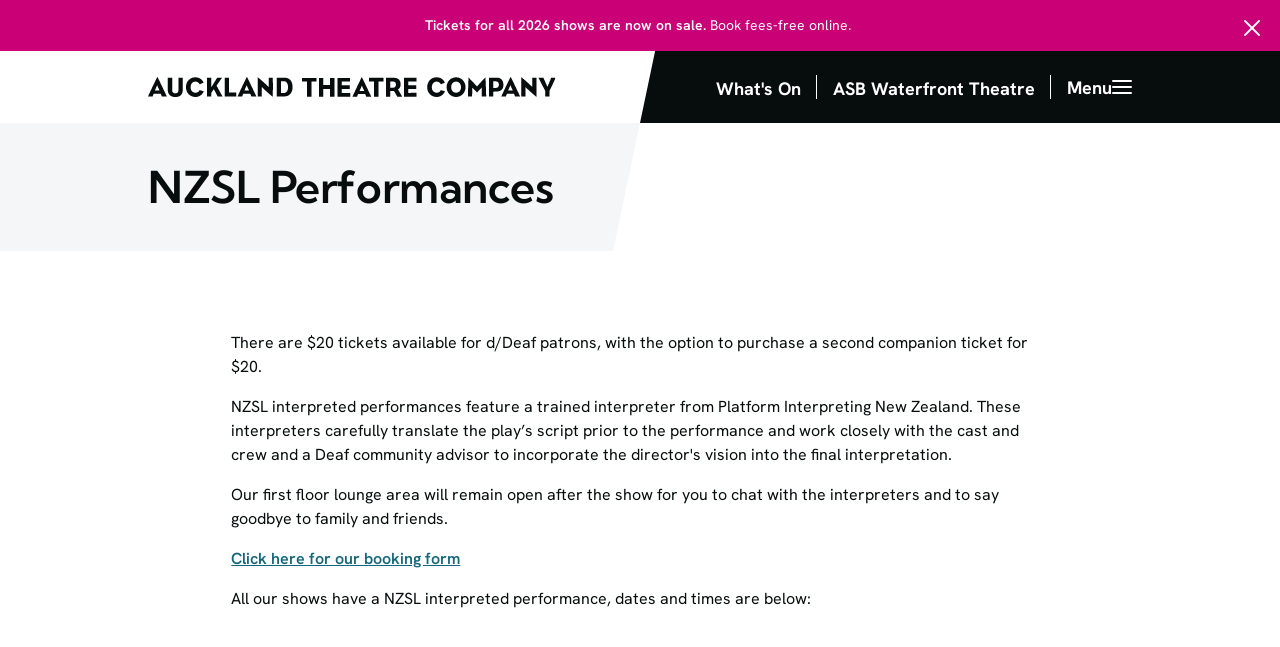

--- FILE ---
content_type: text/html; charset=utf-8
request_url: https://www.atc.co.nz/ticketing-info/accessible-theatre/new-zealand-sign-language-nzsl-interpreted-performances
body_size: 26270
content:
<!DOCTYPE html><html lang="en"><head><meta charSet="utf-8"/><meta name="next-head" content="1"/><meta name="viewport" content="width=device-width"/><meta name="next-head" content="1"/><title> - New Zealand Sign Language (NZSL) Interpreted Performances</title><meta name="next-head" content="1"/><link rel="canonical" href="https://www.atc.co.nz/ticketing-info/accessible-theatre/new-zealand-sign-language-nzsl-interpreted-performances"/><meta name="next-head" content="1"/><link rel="icon" type="image/png" sizes="16x16" href="https://cms.atc.co.nz/media/olubw4zk/favicon-180.png?anchor=center&amp;mode=crop&amp;width=16&amp;height=16&amp;quality=90"/><meta name="next-head" content="1"/><link rel="icon" type="image/png" sizes="32x32" href="https://cms.atc.co.nz/media/olubw4zk/favicon-180.png?anchor=center&amp;mode=crop&amp;width=32&amp;height=32&amp;quality=90"/><meta name="next-head" content="1"/><link rel="icon" type="image/png" sizes="128x128" href="https://cms.atc.co.nz/media/olubw4zk/favicon-180.png?anchor=center&amp;mode=crop&amp;width=128&amp;height=128&amp;quality=90"/><meta name="next-head" content="1"/><link rel="icon" type="image/png" sizes="152x152" href="https://cms.atc.co.nz/media/olubw4zk/favicon-180.png?anchor=center&amp;mode=crop&amp;width=152&amp;height=152&amp;quality=90"/><meta name="next-head" content="1"/><link rel="icon" type="image/png" sizes="167x167" href="https://cms.atc.co.nz/media/olubw4zk/favicon-180.png?anchor=center&amp;mode=crop&amp;width=167&amp;height=167&amp;quality=90"/><meta name="next-head" content="1"/><link rel="icon" type="image/png" sizes="180x180" href="https://cms.atc.co.nz/media/olubw4zk/favicon-180.png?anchor=center&amp;mode=crop&amp;width=180&amp;height=180&amp;quality=90"/><meta name="next-head" content="1"/><link rel="icon" type="image/png" sizes="192x192" href="https://cms.atc.co.nz/media/olubw4zk/favicon-180.png?anchor=center&amp;mode=crop&amp;width=192&amp;height=192&amp;quality=90"/><meta name="next-head" content="1"/><link rel="icon" type="image/png" sizes="196x196" href="https://cms.atc.co.nz/media/olubw4zk/favicon-180.png?anchor=center&amp;mode=crop&amp;width=196&amp;height=196&amp;quality=90"/><meta name="next-head" content="1"/><meta name="msapplication-TileImage" content="https://cms.atc.co.nz/media/olubw4zk/favicon-180.png?anchor=center&amp;mode=crop&amp;width=144&amp;height=144&amp;quality=90"/><meta name="next-head" content="1"/><meta name="msapplication-TileColor" content="#FFFFFF"/><meta name="next-head" content="1"/><meta property="og:title" content="New Zealand Sign Language (NZSL) Interpreted Performances"/><meta name="next-head" content="1"/><meta property="og:url" content="https://www.atc.co.nz/ticketing-info/accessible-theatre/new-zealand-sign-language-nzsl-interpreted-performances"/><meta name="next-head" content="1"/><meta property="og:site_name" content="Auckland Theatre Company"/><meta name="next-head" content="1"/><meta property="og:type" content="website"/><meta name="next-head" content="1"/><meta property="og:image" content="https://cms.atc.co.nz/media/yu0jsgnm/2024_season_website_thumbnail_1200x630px.jpg?anchor=center&amp;mode=crop&amp;width=1200&amp;height=630&amp;quality=90"/><meta name="next-head" content="1"/><link rel="image_src" href="https://cms.atc.co.nz/media/yu0jsgnm/2024_season_website_thumbnail_1200x630px.jpg?anchor=center&amp;mode=crop&amp;width=1200&amp;height=630&amp;quality=90"/><meta name="next-head" content="1"/><meta name="twitter:card" content="summary_large_image"/><meta name="next-head" content="1"/><meta property="og:locale" content="en_GB"/><meta name="next-head" content="1"/><script></script>
					<script>
						!function(){
							var i="analytics",analytics=window[i]=window[i]||[];if(!analytics.initialize)if(analytics.invoked)window.console&&console.error&&console.error("Segment snippet included twice.");else{analytics.invoked=!0;analytics.methods=["trackSubmit","trackClick","trackLink","trackForm","pageview","identify","reset","group","track","ready","alias","debug","page","screen","once","off","on","addSourceMiddleware","addIntegrationMiddleware","setAnonymousId","addDestinationMiddleware","register"];analytics.factory=function(e){return function(){if(window[i].initialized)return window[i][e].apply(window[i],arguments);var n=Array.prototype.slice.call(arguments);if(["track","screen","alias","group","page","identify"].indexOf(e)>-1){var c=document.querySelector("link[rel='canonical']");n.push({__t:"bpc",c:c&&c.getAttribute("href")||void 0,p:location.pathname,u:location.href,s:location.search,t:document.title,r:document.referrer})}n.unshift(e);analytics.push(n);return analytics}};for(var n=0;n<analytics.methods.length;n++){var key=analytics.methods[n];analytics[key]=analytics.factory(key)}analytics.load=function(key,n){var t=document.createElement("script");t.type="text/javascript";t.async=!0;t.setAttribute("data-global-segment-analytics-key",i);t.src="https://cdn.segment.com/analytics.js/v1/" + key + "/analytics.min.js";var r=document.getElementsByTagName("script")[0];r.parentNode.insertBefore(t,r);analytics._loadOptions=n};analytics._writeKey="L79mJ8DCSvQCXuv2sb6zaWAwAkIlhGzD";;analytics.SNIPPET_VERSION="5.2.0";
							analytics.load("L79mJ8DCSvQCXuv2sb6zaWAwAkIlhGzD");
							analytics.page();
						}}();
					</script>
				<script></script><meta name="next-head" content="1"/><script></script><!-- Google Tag Manager -->
<script>(function(w,d,s,l,i){w[l]=w[l]||[];w[l].push({'gtm.start':
new Date().getTime(),event:'gtm.js'});var f=d.getElementsByTagName(s)[0],
j=d.createElement(s),dl=l!='dataLayer'?'&l='+l:'';j.async=true;j.src=
'https://sgtm.atc.co.nz/gtm.js?id='+i+dl;f.parentNode.insertBefore(j,f);
})(window,document,'script','dataLayer','GTM-WLXTJT7');</script>
<!-- End Google Tag Manager --><script></script><script id="tnewcharset" data-nscript="beforeInteractive">
						var charsetList = document.head && document.head.querySelectorAll && document.head.querySelectorAll('meta[charset]');
						console.log('charset check', charsetList);
						if (charsetList && charsetList.length > 1) {
								console.log('more than one charset');
								document.head.removeChild(charsetList[0]);
						}
						// storing the <title> rendered by the TNEW-altered SSR page for when Next.js tries to overwrite it
						window.documentTitleForTnew = document.title;
					</script><link rel="preload" href="https://www.atc.co.nz/_next/static/css/735e29a2ee9e64a8.css" as="style"/><link rel="stylesheet" href="https://www.atc.co.nz/_next/static/css/735e29a2ee9e64a8.css" data-n-p=""/><noscript data-n-css=""></noscript><script defer="" nomodule="" src="https://www.atc.co.nz/_next/static/chunks/polyfills-78c92fac7aa8fdd8.js"></script><script src="https://www.atc.co.nz/_next/static/chunks/webpack-60d35aae785b3eaf.js" defer=""></script><script src="https://www.atc.co.nz/_next/static/chunks/framework-82cf72bbdee51e22.js" defer=""></script><script src="https://www.atc.co.nz/_next/static/chunks/main-cebb3be3619c9c2b.js" defer=""></script><script src="https://www.atc.co.nz/_next/static/chunks/pages/_app-a2390ee8428ead09.js" defer=""></script><script src="https://www.atc.co.nz/_next/static/chunks/75fc9c18-1c2561e592e83683.js" defer=""></script><script src="https://www.atc.co.nz/_next/static/chunks/132-6ae904e7b169e79e.js" defer=""></script><script src="https://www.atc.co.nz/_next/static/chunks/424-e549bc2d77c0ce09.js" defer=""></script><script src="https://www.atc.co.nz/_next/static/chunks/pages/%5B%5B...slug%5D%5D-15922e1f7b94bea3.js" defer=""></script><script src="https://www.atc.co.nz/_next/static/zPR2AT1g7hlH3VEtBaCy0/_buildManifest.js" defer=""></script><script src="https://www.atc.co.nz/_next/static/zPR2AT1g7hlH3VEtBaCy0/_ssgManifest.js" defer=""></script></head><body class="loading"><div id="__next"><div><!-- Google Tag Manager (noscript) -->
<noscript><iframe src="https://sgtm.atc.co.nz/ns.html?id=GTM-WLXTJT7"
height="0" width="0" style="display:none;visibility:hidden"></iframe></noscript>
<!-- End Google Tag Manager (noscript) --></div><style>
:root {
	--cms-alert-bar-background: #c90076;
	--cms-rgb-alert-bar-background: 201, 0, 118;
	--cms-footer-background: #c8d3ec;
	--cms-rgb-footer-background: 200, 211, 236;
	--cms-footer-secondary-background: #f4f6f8;
	--cms-rgb-footer-secondary-background: 244, 246, 248;
}
	
.cms-component-theme-theme-purple {
	--cms-content-background: #80298f;
	--cms-rgb-content-background: 128, 41, 143;
	--cms-content-text: #ffffff;
	--cms-rgb-content-text: 255, 255, 255;
	--cms-primary-button-background: #ffffff;
	--cms-rgb-primary-button-background: 255, 255, 255;
	--cms-primary-button-border: #ffffff;
	--cms-rgb-primary-button-border: 255, 255, 255;
	--cms-primary-button-hover-background: #ffffff;
	--cms-rgb-primary-button-hover-background: 255, 255, 255;
	--cms-primary-button-hover-border: #ffffff;
	--cms-rgb-primary-button-hover-border: 255, 255, 255;
	--cms-primary-button-hover-text: rgba(0, 0, 0, 0.8);
	--cms-rgb-primary-button-hover-text: 0,  0,  0;
	--cms-primary-button-text: rgba(0, 0, 0, 0.8);
	--cms-rgb-primary-button-text: 0,  0,  0;
	--cms-secondary-button-background: rgba(255, 255, 255, 0);
	--cms-rgb-secondary-button-background: 255,  255,  255;
	--cms-secondary-button-border: #ffffff;
	--cms-rgb-secondary-button-border: 255, 255, 255;
	--cms-secondary-button-hover-background: rgba(255, 255, 255, 0.1);
	--cms-rgb-secondary-button-hover-background: 255,  255,  255;
	--cms-secondary-button-hover-border: #f4f6f8;
	--cms-rgb-secondary-button-hover-border: 244, 246, 248;
	--cms-secondary-button-hover-text: #f4f6f8;
	--cms-rgb-secondary-button-hover-text: 244, 246, 248;
	--cms-secondary-button-text: #ffffff;
	--cms-rgb-secondary-button-text: 255, 255, 255;
}
	
.cms-component-theme-theme-lavendar {
	--cms-content-background: #c8d3ec;
	--cms-rgb-content-background: 200, 211, 236;
	--cms-content-text: #000000;
	--cms-rgb-content-text: 0, 0, 0;
	--cms-primary-button-background: #000000;
	--cms-rgb-primary-button-background: 0, 0, 0;
	--cms-primary-button-border: #000000;
	--cms-rgb-primary-button-border: 0, 0, 0;
	--cms-primary-button-hover-background: #000000;
	--cms-rgb-primary-button-hover-background: 0, 0, 0;
	--cms-primary-button-hover-border: #000000;
	--cms-rgb-primary-button-hover-border: 0, 0, 0;
	--cms-primary-button-hover-text: #ffffff;
	--cms-rgb-primary-button-hover-text: 255, 255, 255;
	--cms-primary-button-text: rgba(255, 255, 255, 0.9);
	--cms-rgb-primary-button-text: 255,  255,  255;
	--cms-secondary-button-background: rgba(7, 12, 13, 0);
	--cms-rgb-secondary-button-background: 7,  12,  13;
	--cms-secondary-button-border: #070c0d;
	--cms-rgb-secondary-button-border: 7, 12, 13;
	--cms-secondary-button-hover-background: rgba(0, 0, 0, 0.1);
	--cms-rgb-secondary-button-hover-background: 0,  0,  0;
	--cms-secondary-button-hover-border: #1c2024;
	--cms-rgb-secondary-button-hover-border: 28, 32, 36;
	--cms-secondary-button-hover-text: #1c2024;
	--cms-rgb-secondary-button-hover-text: 28, 32, 36;
	--cms-secondary-button-text: #070c0d;
	--cms-rgb-secondary-button-text: 7, 12, 13;
}
	
.cms-component-theme-theme-dark-green {
	--cms-content-background: #01543f;
	--cms-rgb-content-background: 1, 84, 63;
	--cms-content-text: #ffffff;
	--cms-rgb-content-text: 255, 255, 255;
	--cms-primary-button-background: #ffffff;
	--cms-rgb-primary-button-background: 255, 255, 255;
	--cms-primary-button-hover-background: #ffffff;
	--cms-rgb-primary-button-hover-background: 255, 255, 255;
	--cms-primary-button-hover-text: rgba(0, 0, 0, 0.8);
	--cms-rgb-primary-button-hover-text: 0,  0,  0;
	--cms-primary-button-text: rgba(0, 0, 0, 0.8);
	--cms-rgb-primary-button-text: 0,  0,  0;
	--cms-secondary-button-background: rgba(255, 255, 255, 0);
	--cms-rgb-secondary-button-background: 255,  255,  255;
	--cms-secondary-button-border: #ffffff;
	--cms-rgb-secondary-button-border: 255, 255, 255;
	--cms-secondary-button-hover-background: rgba(255, 255, 255, 0.1);
	--cms-rgb-secondary-button-hover-background: 255,  255,  255;
	--cms-secondary-button-hover-border: #f4f6f8;
	--cms-rgb-secondary-button-hover-border: 244, 246, 248;
	--cms-secondary-button-hover-text: #f4f6f8;
	--cms-rgb-secondary-button-hover-text: 244, 246, 248;
	--cms-secondary-button-text: #ffffff;
	--cms-rgb-secondary-button-text: 255, 255, 255;
}
	
.cms-component-theme-theme-page-header {
	--cms-content-background: #f4f6f8;
	--cms-rgb-content-background: 244, 246, 248;
}
	
.cms-component-theme-theme-r-b-g-red {
	--cms-content-background: #cc3c3d;
	--cms-rgb-content-background: 204, 60, 61;
	--cms-content-text: #ffffff;
	--cms-rgb-content-text: 255, 255, 255;
	--cms-primary-button-background: #ffffff;
	--cms-rgb-primary-button-background: 255, 255, 255;
	--cms-primary-button-border: #ffffff;
	--cms-rgb-primary-button-border: 255, 255, 255;
	--cms-primary-button-hover-background: #ffffff;
	--cms-rgb-primary-button-hover-background: 255, 255, 255;
	--cms-primary-button-hover-border: #ffffff;
	--cms-rgb-primary-button-hover-border: 255, 255, 255;
	--cms-primary-button-hover-text: rgba(0, 0, 0, 0.8);
	--cms-rgb-primary-button-hover-text: 0,  0,  0;
	--cms-primary-button-text: rgba(0, 0, 0, 0.8);
	--cms-rgb-primary-button-text: 0,  0,  0;
	--cms-secondary-button-background: rgba(255, 255, 255, 0);
	--cms-rgb-secondary-button-background: 255,  255,  255;
	--cms-secondary-button-border: #ffffff;
	--cms-rgb-secondary-button-border: 255, 255, 255;
	--cms-secondary-button-hover-background: rgba(255, 255, 255, 0.1);
	--cms-rgb-secondary-button-hover-background: 255,  255,  255;
	--cms-secondary-button-hover-border: #f4f6f8;
	--cms-rgb-secondary-button-hover-border: 244, 246, 248;
	--cms-secondary-button-hover-text: #f4f6f8;
	--cms-rgb-secondary-button-hover-text: 244, 246, 248;
	--cms-secondary-button-text: #ffffff;
	--cms-rgb-secondary-button-text: 255, 255, 255;
}
	
.cms-component-theme-theme-lavender-tint {
	--cms-content-background: #e7eaf6;
	--cms-rgb-content-background: 231, 234, 246;
	--cms-content-text: #000000;
	--cms-rgb-content-text: 0, 0, 0;
	--cms-primary-button-background: #000000;
	--cms-rgb-primary-button-background: 0, 0, 0;
	--cms-primary-button-border: #000000;
	--cms-rgb-primary-button-border: 0, 0, 0;
	--cms-primary-button-hover-background: #000000;
	--cms-rgb-primary-button-hover-background: 0, 0, 0;
	--cms-primary-button-hover-border: #000000;
	--cms-rgb-primary-button-hover-border: 0, 0, 0;
	--cms-primary-button-hover-text: #ffffff;
	--cms-rgb-primary-button-hover-text: 255, 255, 255;
	--cms-primary-button-text: rgba(255, 255, 255, 0.9);
	--cms-rgb-primary-button-text: 255,  255,  255;
	--cms-secondary-button-background: rgba(7, 12, 13, 0);
	--cms-rgb-secondary-button-background: 7,  12,  13;
	--cms-secondary-button-border: #070c0d;
	--cms-rgb-secondary-button-border: 7, 12, 13;
	--cms-secondary-button-hover-background: rgba(0, 0, 0, 0.1);
	--cms-rgb-secondary-button-hover-background: 0,  0,  0;
	--cms-secondary-button-hover-border: #1c2024;
	--cms-rgb-secondary-button-hover-border: 28, 32, 36;
	--cms-secondary-button-hover-text: #1c2024;
	--cms-rgb-secondary-button-hover-text: 28, 32, 36;
	--cms-secondary-button-text: #070c0d;
	--cms-rgb-secondary-button-text: 7, 12, 13;
}
	
.cms-component-theme-theme-pink {
	--cms-content-background: #ef8fbb;
	--cms-rgb-content-background: 239, 143, 187;
	--cms-content-text: #000000;
	--cms-rgb-content-text: 0, 0, 0;
	--cms-primary-button-background: #000000;
	--cms-rgb-primary-button-background: 0, 0, 0;
	--cms-primary-button-border: #000000;
	--cms-rgb-primary-button-border: 0, 0, 0;
	--cms-primary-button-hover-background: #000000;
	--cms-rgb-primary-button-hover-background: 0, 0, 0;
	--cms-primary-button-hover-border: #000000;
	--cms-rgb-primary-button-hover-border: 0, 0, 0;
	--cms-primary-button-hover-text: #ffffff;
	--cms-rgb-primary-button-hover-text: 255, 255, 255;
	--cms-primary-button-text: rgba(255, 255, 255, 0.9);
	--cms-rgb-primary-button-text: 255,  255,  255;
	--cms-secondary-button-background: rgba(7, 12, 13, 0);
	--cms-rgb-secondary-button-background: 7,  12,  13;
	--cms-secondary-button-border: #070c0d;
	--cms-rgb-secondary-button-border: 7, 12, 13;
	--cms-secondary-button-hover-background: rgba(0, 0, 0, 0.1);
	--cms-rgb-secondary-button-hover-background: 0,  0,  0;
	--cms-secondary-button-hover-border: #1c2024;
	--cms-rgb-secondary-button-hover-border: 28, 32, 36;
	--cms-secondary-button-hover-text: #1c2024;
	--cms-rgb-secondary-button-hover-text: 28, 32, 36;
	--cms-secondary-button-text: #070c0d;
	--cms-rgb-secondary-button-text: 7, 12, 13;
}
	
.cms-component-theme-theme-fuchsia-pink {
	--cms-content-background: #ea3a95;
	--cms-rgb-content-background: 234, 58, 149;
	--cms-content-text: #000000;
	--cms-rgb-content-text: 0, 0, 0;
	--cms-primary-button-background: #000000;
	--cms-rgb-primary-button-background: 0, 0, 0;
	--cms-primary-button-border: #000000;
	--cms-rgb-primary-button-border: 0, 0, 0;
	--cms-primary-button-hover-background: #000000;
	--cms-rgb-primary-button-hover-background: 0, 0, 0;
	--cms-primary-button-hover-border: #000000;
	--cms-rgb-primary-button-hover-border: 0, 0, 0;
	--cms-primary-button-hover-text: #ffffff;
	--cms-rgb-primary-button-hover-text: 255, 255, 255;
	--cms-primary-button-text: rgba(255, 255, 255, 0.9);
	--cms-rgb-primary-button-text: 255,  255,  255;
	--cms-secondary-button-background: rgba(7, 12, 13, 0);
	--cms-rgb-secondary-button-background: 7,  12,  13;
	--cms-secondary-button-border: #070c0d;
	--cms-rgb-secondary-button-border: 7, 12, 13;
	--cms-secondary-button-hover-background: rgba(0, 0, 0, 0.1);
	--cms-rgb-secondary-button-hover-background: 0,  0,  0;
	--cms-secondary-button-hover-border: #1c2024;
	--cms-rgb-secondary-button-hover-border: 28, 32, 36;
	--cms-secondary-button-hover-text: #1c2024;
	--cms-rgb-secondary-button-hover-text: 28, 32, 36;
	--cms-secondary-button-text: #070c0d;
	--cms-rgb-secondary-button-text: 7, 12, 13;
}
	
.cms-component-theme-theme-pear-green {
	--cms-content-background: #d7df23;
	--cms-rgb-content-background: 215, 223, 35;
	--cms-content-text: #000000;
	--cms-rgb-content-text: 0, 0, 0;
	--cms-primary-button-background: #000000;
	--cms-rgb-primary-button-background: 0, 0, 0;
	--cms-primary-button-border: #000000;
	--cms-rgb-primary-button-border: 0, 0, 0;
	--cms-primary-button-hover-background: #000000;
	--cms-rgb-primary-button-hover-background: 0, 0, 0;
	--cms-primary-button-hover-border: #000000;
	--cms-rgb-primary-button-hover-border: 0, 0, 0;
	--cms-primary-button-hover-text: #ffffff;
	--cms-rgb-primary-button-hover-text: 255, 255, 255;
	--cms-primary-button-text: rgba(255, 255, 255, 0.9);
	--cms-rgb-primary-button-text: 255,  255,  255;
	--cms-secondary-button-background: rgba(7, 12, 13, 0);
	--cms-rgb-secondary-button-background: 7,  12,  13;
	--cms-secondary-button-border: #070c0d;
	--cms-rgb-secondary-button-border: 7, 12, 13;
	--cms-secondary-button-hover-background: rgba(0, 0, 0, 0.1);
	--cms-rgb-secondary-button-hover-background: 0,  0,  0;
	--cms-secondary-button-hover-border: #1c2024;
	--cms-rgb-secondary-button-hover-border: 28, 32, 36;
	--cms-secondary-button-hover-text: #1c2024;
	--cms-rgb-secondary-button-hover-text: 28, 32, 36;
	--cms-secondary-button-text: #070c0d;
	--cms-rgb-secondary-button-text: 7, 12, 13;
}
	
.cms-component-theme-theme-brown {
	--cms-content-background: #8a251f;
	--cms-rgb-content-background: 138, 37, 31;
	--cms-content-text: #ffffff;
	--cms-rgb-content-text: 255, 255, 255;
	--cms-primary-button-background: #ffffff;
	--cms-rgb-primary-button-background: 255, 255, 255;
	--cms-primary-button-hover-background: #ffffff;
	--cms-rgb-primary-button-hover-background: 255, 255, 255;
	--cms-primary-button-hover-text: rgba(0, 0, 0, 0.8);
	--cms-rgb-primary-button-hover-text: 0,  0,  0;
	--cms-primary-button-text: rgba(0, 0, 0, 0.8);
	--cms-rgb-primary-button-text: 0,  0,  0;
	--cms-secondary-button-background: rgba(255, 255, 255, 0);
	--cms-rgb-secondary-button-background: 255,  255,  255;
	--cms-secondary-button-border: #ffffff;
	--cms-rgb-secondary-button-border: 255, 255, 255;
	--cms-secondary-button-hover-background: rgba(255, 255, 255, 0.1);
	--cms-rgb-secondary-button-hover-background: 255,  255,  255;
	--cms-secondary-button-hover-border: #f4f6f8;
	--cms-rgb-secondary-button-hover-border: 244, 246, 248;
	--cms-secondary-button-hover-text: #f4f6f8;
	--cms-rgb-secondary-button-hover-text: 244, 246, 248;
	--cms-secondary-button-text: #ffffff;
	--cms-rgb-secondary-button-text: 255, 255, 255;
}
	
.cms-component-theme-theme-black {
	--cms-content-background: #000000;
	--cms-rgb-content-background: 0, 0, 0;
	--cms-content-text: #ffffff;
	--cms-rgb-content-text: 255, 255, 255;
	--cms-primary-button-background: #ffffff;
	--cms-rgb-primary-button-background: 255, 255, 255;
	--cms-primary-button-hover-background: #ffffff;
	--cms-rgb-primary-button-hover-background: 255, 255, 255;
	--cms-primary-button-hover-text: rgba(0, 0, 0, 0.8);
	--cms-rgb-primary-button-hover-text: 0,  0,  0;
	--cms-primary-button-text: rgba(0, 0, 0, 0.8);
	--cms-rgb-primary-button-text: 0,  0,  0;
	--cms-secondary-button-background: rgba(255, 255, 255, 0);
	--cms-rgb-secondary-button-background: 255,  255,  255;
	--cms-secondary-button-border: #ffffff;
	--cms-rgb-secondary-button-border: 255, 255, 255;
	--cms-secondary-button-hover-background: rgba(255, 255, 255, 0.1);
	--cms-rgb-secondary-button-hover-background: 255,  255,  255;
	--cms-secondary-button-hover-border: #f4f6f8;
	--cms-rgb-secondary-button-hover-border: 244, 246, 248;
	--cms-secondary-button-hover-text: #f4f6f8;
	--cms-rgb-secondary-button-hover-text: 244, 246, 248;
	--cms-secondary-button-text: #ffffff;
	--cms-rgb-secondary-button-text: 255, 255, 255;
}
	
.cms-component-theme-theme-calendar {
	--cms-component-background: #f4f6f8;
	--cms-rgb-component-background: 244, 246, 248;
	--cms-component-text: #000000;
	--cms-rgb-component-text: 0, 0, 0;
	--cms-content-background: #ffffff;
	--cms-rgb-content-background: 255, 255, 255;
	--cms-content-text: #000000;
	--cms-rgb-content-text: 0, 0, 0;
}
	
.cms-component-theme-theme-red_002c_-white-and-brass-red {
	--cms-content-background: #be001a;
	--cms-rgb-content-background: 190, 0, 26;
	--cms-content-text: #ffffff;
	--cms-rgb-content-text: 255, 255, 255;
	--cms-primary-button-background: #ffffff;
	--cms-rgb-primary-button-background: 255, 255, 255;
	--cms-primary-button-hover-background: #ffffff;
	--cms-rgb-primary-button-hover-background: 255, 255, 255;
	--cms-primary-button-hover-text: rgba(0, 0, 0, 0.8);
	--cms-rgb-primary-button-hover-text: 0,  0,  0;
	--cms-primary-button-text: rgba(0, 0, 0, 0.8);
	--cms-rgb-primary-button-text: 0,  0,  0;
	--cms-secondary-button-background: rgba(255, 255, 255, 0);
	--cms-rgb-secondary-button-background: 255,  255,  255;
	--cms-secondary-button-border: #ffffff;
	--cms-rgb-secondary-button-border: 255, 255, 255;
	--cms-secondary-button-hover-background: rgba(255, 255, 255, 0.1);
	--cms-rgb-secondary-button-hover-background: 255,  255,  255;
	--cms-secondary-button-hover-border: #f4f6f8;
	--cms-rgb-secondary-button-hover-border: 244, 246, 248;
	--cms-secondary-button-hover-text: #f4f6f8;
	--cms-rgb-secondary-button-hover-text: 244, 246, 248;
	--cms-secondary-button-text: #ffffff;
	--cms-rgb-secondary-button-text: 255, 255, 255;
}
	
.cms-component-theme-theme-peter-pan-green {
	--cms-content-background: #145d22;
	--cms-rgb-content-background: 20, 93, 34;
	--cms-content-text: #ffffff;
	--cms-rgb-content-text: 255, 255, 255;
	--cms-primary-button-background: #ffffff;
	--cms-rgb-primary-button-background: 255, 255, 255;
	--cms-primary-button-border: #ffffff;
	--cms-rgb-primary-button-border: 255, 255, 255;
	--cms-primary-button-hover-background: #ffffff;
	--cms-rgb-primary-button-hover-background: 255, 255, 255;
	--cms-primary-button-hover-border: #ffffff;
	--cms-rgb-primary-button-hover-border: 255, 255, 255;
	--cms-primary-button-hover-text: rgba(0, 0, 0, 0.8);
	--cms-rgb-primary-button-hover-text: 0,  0,  0;
	--cms-primary-button-text: rgba(0, 0, 0, 0.8);
	--cms-rgb-primary-button-text: 0,  0,  0;
	--cms-secondary-button-background: rgba(255, 255, 255, 0);
	--cms-rgb-secondary-button-background: 255,  255,  255;
	--cms-secondary-button-border: #ffffff;
	--cms-rgb-secondary-button-border: 255, 255, 255;
	--cms-secondary-button-hover-background: rgba(255, 255, 255, 0.1);
	--cms-rgb-secondary-button-hover-background: 255,  255,  255;
	--cms-secondary-button-hover-border: #f4f6f8;
	--cms-rgb-secondary-button-hover-border: 244, 246, 248;
	--cms-secondary-button-hover-text: #f4f6f8;
	--cms-rgb-secondary-button-hover-text: 244, 246, 248;
	--cms-secondary-button-text: #ffffff;
	--cms-rgb-secondary-button-text: 255, 255, 255;
}
	
.cms-component-theme-theme-blue {
	--cms-content-background: #3d85c6;
	--cms-rgb-content-background: 61, 133, 198;
	--cms-content-text: #000000;
	--cms-rgb-content-text: 0, 0, 0;
	--cms-primary-button-background: #000000;
	--cms-rgb-primary-button-background: 0, 0, 0;
	--cms-primary-button-border: #000000;
	--cms-rgb-primary-button-border: 0, 0, 0;
	--cms-primary-button-hover-background: #000000;
	--cms-rgb-primary-button-hover-background: 0, 0, 0;
	--cms-primary-button-hover-border: #000000;
	--cms-rgb-primary-button-hover-border: 0, 0, 0;
	--cms-primary-button-hover-text: #ffffff;
	--cms-rgb-primary-button-hover-text: 255, 255, 255;
	--cms-secondary-button-background: rgba(255, 255, 255, 0);
	--cms-rgb-secondary-button-background: 255,  255,  255;
	--cms-secondary-button-border: #000000;
	--cms-rgb-secondary-button-border: 0, 0, 0;
	--cms-secondary-button-hover-background: rgba(255, 255, 255, 0.1);
	--cms-rgb-secondary-button-hover-background: 255,  255,  255;
	--cms-secondary-button-hover-border: #000000;
	--cms-rgb-secondary-button-hover-border: 0, 0, 0;
	--cms-secondary-button-hover-text: #000000;
	--cms-rgb-secondary-button-hover-text: 0, 0, 0;
	--cms-secondary-button-text: #000000;
	--cms-rgb-secondary-button-text: 0, 0, 0;
}
	
.cms-component-theme-theme-o-le-pepelo-burgundy {
	--cms-content-background: #8b231a;
	--cms-rgb-content-background: 139, 35, 26;
	--cms-content-text: #ffffff;
	--cms-rgb-content-text: 255, 255, 255;
	--cms-primary-button-background: #ffffff;
	--cms-rgb-primary-button-background: 255, 255, 255;
	--cms-primary-button-border: #ffffff;
	--cms-rgb-primary-button-border: 255, 255, 255;
	--cms-primary-button-hover-background: #ffffff;
	--cms-rgb-primary-button-hover-background: 255, 255, 255;
	--cms-primary-button-hover-border: #ffffff;
	--cms-rgb-primary-button-hover-border: 255, 255, 255;
	--cms-primary-button-hover-text: #000000;
	--cms-rgb-primary-button-hover-text: 0, 0, 0;
	--cms-primary-button-text: #000000;
	--cms-rgb-primary-button-text: 0, 0, 0;
	--cms-secondary-button-background: rgba(255, 255, 255, 0);
	--cms-rgb-secondary-button-background: 255,  255,  255;
	--cms-secondary-button-border: #ffffff;
	--cms-rgb-secondary-button-border: 255, 255, 255;
	--cms-secondary-button-hover-background: rgba(255, 255, 255, 0.1);
	--cms-rgb-secondary-button-hover-background: 255,  255,  255;
	--cms-secondary-button-hover-border: #f4f6f8;
	--cms-rgb-secondary-button-hover-border: 244, 246, 248;
	--cms-secondary-button-hover-text: #f4f6f8;
	--cms-rgb-secondary-button-hover-text: 244, 246, 248;
	--cms-secondary-button-text: #ffffff;
	--cms-rgb-secondary-button-text: 255, 255, 255;
}
	
.cms-component-theme-theme-mixtape-rouge {
	--cms-content-background: #ec1d27;
	--cms-rgb-content-background: 236, 29, 39;
	--cms-content-text: #ffffff;
	--cms-rgb-content-text: 255, 255, 255;
	--cms-primary-button-background: #ffffff;
	--cms-rgb-primary-button-background: 255, 255, 255;
	--cms-primary-button-hover-background: #ffffff;
	--cms-rgb-primary-button-hover-background: 255, 255, 255;
	--cms-primary-button-hover-text: rgba(0, 0, 0, 0.8);
	--cms-rgb-primary-button-hover-text: 0,  0,  0;
	--cms-primary-button-text: rgba(0, 0, 0, 0.8);
	--cms-rgb-primary-button-text: 0,  0,  0;
	--cms-secondary-button-background: rgba(255, 255, 255, 0);
	--cms-rgb-secondary-button-background: 255,  255,  255;
	--cms-secondary-button-border: #ffffff;
	--cms-rgb-secondary-button-border: 255, 255, 255;
	--cms-secondary-button-hover-background: rgba(255, 255, 255, 0.1);
	--cms-rgb-secondary-button-hover-background: 255,  255,  255;
	--cms-secondary-button-hover-border: #f4f6f8;
	--cms-rgb-secondary-button-hover-border: 244, 246, 248;
	--cms-secondary-button-hover-text: #f4f6f8;
	--cms-rgb-secondary-button-hover-text: 244, 246, 248;
	--cms-secondary-button-text: #ffffff;
	--cms-rgb-secondary-button-text: 255, 255, 255;
}
	
.cms-component-theme-theme-climate-era-navy {
	--cms-content-background: #033959;
	--cms-rgb-content-background: 3, 57, 89;
	--cms-content-text: #ffffff;
	--cms-rgb-content-text: 255, 255, 255;
	--cms-primary-button-background: #ffffff;
	--cms-rgb-primary-button-background: 255, 255, 255;
	--cms-primary-button-border: rgba(255, 255, 255, 0);
	--cms-rgb-primary-button-border: 255,  255,  255;
	--cms-primary-button-hover-background: #ffffff;
	--cms-rgb-primary-button-hover-background: 255, 255, 255;
	--cms-primary-button-hover-border: rgba(255, 255, 255, 0);
	--cms-rgb-primary-button-hover-border: 255,  255,  255;
	--cms-primary-button-hover-text: rgba(0, 0, 0, 0.8);
	--cms-rgb-primary-button-hover-text: 0,  0,  0;
	--cms-primary-button-text: rgba(0, 0, 0, 0.8);
	--cms-rgb-primary-button-text: 0,  0,  0;
	--cms-secondary-button-background: rgba(255, 255, 255, 0);
	--cms-rgb-secondary-button-background: 255,  255,  255;
	--cms-secondary-button-border: #ffffff;
	--cms-rgb-secondary-button-border: 255, 255, 255;
	--cms-secondary-button-hover-border: #f4f6f8;
	--cms-rgb-secondary-button-hover-border: 244, 246, 248;
	--cms-secondary-button-hover-text: #f4f6f8;
	--cms-rgb-secondary-button-hover-text: 244, 246, 248;
	--cms-secondary-button-text: #ffffff;
	--cms-rgb-secondary-button-text: 255, 255, 255;
}
	
.cms-component-theme-theme-gold {
	--cms-content-background: #785c21;
	--cms-rgb-content-background: 120, 92, 33;
	--cms-content-text: #ffffff;
	--cms-rgb-content-text: 255, 255, 255;
	--cms-primary-button-background: #ffffff;
	--cms-rgb-primary-button-background: 255, 255, 255;
	--cms-primary-button-hover-background: #ffffff;
	--cms-rgb-primary-button-hover-background: 255, 255, 255;
	--cms-primary-button-hover-text: rgba(0, 0, 0, 0.8);
	--cms-rgb-primary-button-hover-text: 0,  0,  0;
	--cms-primary-button-text: rgba(0, 0, 0, 0.8);
	--cms-rgb-primary-button-text: 0,  0,  0;
	--cms-secondary-button-border: #ffffff;
	--cms-rgb-secondary-button-border: 255, 255, 255;
	--cms-secondary-button-hover-border: #f4f6f8;
	--cms-rgb-secondary-button-hover-border: 244, 246, 248;
	--cms-secondary-button-hover-text: #f4f6f8;
	--cms-rgb-secondary-button-hover-text: 244, 246, 248;
	--cms-secondary-button-text: #ffffff;
	--cms-rgb-secondary-button-text: 255, 255, 255;
}
	
.cms-component-theme-theme-switzerland-red {
	--cms-content-background: #ed1c24;
	--cms-rgb-content-background: 237, 28, 36;
	--cms-content-text: #ffffff;
	--cms-rgb-content-text: 255, 255, 255;
	--cms-primary-button-background: #ffffff;
	--cms-rgb-primary-button-background: 255, 255, 255;
	--cms-primary-button-border: rgba(255, 255, 255, 0);
	--cms-rgb-primary-button-border: 255,  255,  255;
	--cms-primary-button-hover-background: #ffffff;
	--cms-rgb-primary-button-hover-background: 255, 255, 255;
	--cms-primary-button-hover-border: rgba(255, 255, 255, 0);
	--cms-rgb-primary-button-hover-border: 255,  255,  255;
	--cms-primary-button-hover-text: rgba(0, 0, 0, 0.8);
	--cms-rgb-primary-button-hover-text: 0,  0,  0;
	--cms-primary-button-text: rgba(0, 0, 0, 0.8);
	--cms-rgb-primary-button-text: 0,  0,  0;
	--cms-secondary-button-border: #ffffff;
	--cms-rgb-secondary-button-border: 255, 255, 255;
	--cms-secondary-button-hover-border: #f4f6f8;
	--cms-rgb-secondary-button-hover-border: 244, 246, 248;
	--cms-secondary-button-hover-text: #f4f6f8;
	--cms-rgb-secondary-button-hover-text: 244, 246, 248;
	--cms-secondary-button-text: #ffffff;
	--cms-rgb-secondary-button-text: 255, 255, 255;
}
	
.cms-component-theme-theme-things-that-matter-blue {
	--cms-content-background: #2c58a3;
	--cms-rgb-content-background: 44, 88, 163;
	--cms-content-text: #ffffff;
	--cms-rgb-content-text: 255, 255, 255;
	--cms-primary-button-background: #ffffff;
	--cms-rgb-primary-button-background: 255, 255, 255;
	--cms-primary-button-hover-background: #ffffff;
	--cms-rgb-primary-button-hover-background: 255, 255, 255;
	--cms-primary-button-hover-text: rgba(0, 0, 0, 0.8);
	--cms-rgb-primary-button-hover-text: 0,  0,  0;
	--cms-primary-button-text: rgba(0, 0, 0, 0.8);
	--cms-rgb-primary-button-text: 0,  0,  0;
	--cms-secondary-button-background: rgba(255, 255, 255, 0);
	--cms-rgb-secondary-button-background: 255,  255,  255;
	--cms-secondary-button-border: #ffffff;
	--cms-rgb-secondary-button-border: 255, 255, 255;
	--cms-secondary-button-hover-background: rgba(0, 0, 0, 0.05);
	--cms-rgb-secondary-button-hover-background: 0,  0,  0;
	--cms-secondary-button-hover-border: #f4f6f8;
	--cms-rgb-secondary-button-hover-border: 244, 246, 248;
	--cms-secondary-button-hover-text: #f4f6f8;
	--cms-rgb-secondary-button-hover-text: 244, 246, 248;
	--cms-secondary-button-text: #ffffff;
	--cms-rgb-secondary-button-text: 255, 255, 255;
}
	
.cms-component-theme-theme-orange {
	--cms-content-background: #ef4e22;
	--cms-rgb-content-background: 239, 78, 34;
	--cms-content-text: #ffffff;
	--cms-rgb-content-text: 255, 255, 255;
	--cms-primary-button-background: #ffffff;
	--cms-rgb-primary-button-background: 255, 255, 255;
	--cms-primary-button-border: rgba(255, 255, 255, 0);
	--cms-rgb-primary-button-border: 255,  255,  255;
	--cms-primary-button-hover-background: #ffffff;
	--cms-rgb-primary-button-hover-background: 255, 255, 255;
	--cms-primary-button-hover-border: rgba(255, 255, 255, 0);
	--cms-rgb-primary-button-hover-border: 255,  255,  255;
	--cms-primary-button-hover-text: rgba(0, 0, 0, 0.8);
	--cms-rgb-primary-button-hover-text: 0,  0,  0;
	--cms-primary-button-text: #000000;
	--cms-rgb-primary-button-text: 0, 0, 0;
	--cms-secondary-button-border: #ffffff;
	--cms-rgb-secondary-button-border: 255, 255, 255;
	--cms-secondary-button-hover-border: #f4f6f8;
	--cms-rgb-secondary-button-hover-border: 244, 246, 248;
	--cms-secondary-button-hover-text: #f4f6f8;
	--cms-rgb-secondary-button-hover-text: 244, 246, 248;
	--cms-secondary-button-text: #ffffff;
	--cms-rgb-secondary-button-text: 255, 255, 255;
}
	
.cms-component-theme-theme-golden-yellow {
	--cms-content-background: #fdc762;
	--cms-rgb-content-background: 253, 199, 98;
	--cms-content-text: #000000;
	--cms-rgb-content-text: 0, 0, 0;
	--cms-primary-button-background: #000000;
	--cms-rgb-primary-button-background: 0, 0, 0;
	--cms-primary-button-hover-background: #000000;
	--cms-rgb-primary-button-hover-background: 0, 0, 0;
	--cms-primary-button-hover-border: #000000;
	--cms-rgb-primary-button-hover-border: 0, 0, 0;
	--cms-primary-button-hover-text: #ffffff;
	--cms-rgb-primary-button-hover-text: 255, 255, 255;
	--cms-primary-button-text: rgba(255, 255, 255, 0.9);
	--cms-rgb-primary-button-text: 255,  255,  255;
	--cms-secondary-button-border: #000000;
	--cms-rgb-secondary-button-border: 0, 0, 0;
	--cms-secondary-button-hover-background: rgba(0, 0, 0, 0.1);
	--cms-rgb-secondary-button-hover-background: 0,  0,  0;
	--cms-secondary-button-hover-border: #1c2024;
	--cms-rgb-secondary-button-hover-border: 28, 32, 36;
	--cms-secondary-button-text: #000000;
	--cms-rgb-secondary-button-text: 0, 0, 0;
}
	
.cms-component-theme-theme-orient-express-gold {
	--cms-content-background: #8b6f42;
	--cms-rgb-content-background: 139, 111, 66;
	--cms-content-text: #ffffff;
	--cms-rgb-content-text: 255, 255, 255;
	--cms-primary-button-background: #ffffff;
	--cms-rgb-primary-button-background: 255, 255, 255;
	--cms-primary-button-border: rgba(255, 255, 255, 0);
	--cms-rgb-primary-button-border: 255,  255,  255;
	--cms-primary-button-hover-background: #ffffff;
	--cms-rgb-primary-button-hover-background: 255, 255, 255;
	--cms-primary-button-hover-border: rgba(255, 255, 255, 0);
	--cms-rgb-primary-button-hover-border: 255,  255,  255;
	--cms-primary-button-hover-text: rgba(0, 0, 0, 0.8);
	--cms-rgb-primary-button-hover-text: 0,  0,  0;
	--cms-primary-button-text: rgba(0, 0, 0, 0.8);
	--cms-rgb-primary-button-text: 0,  0,  0;
	--cms-secondary-button-background: rgba(255, 255, 255, 0);
	--cms-rgb-secondary-button-background: 255,  255,  255;
	--cms-secondary-button-border: #ffffff;
	--cms-rgb-secondary-button-border: 255, 255, 255;
	--cms-secondary-button-hover-background: rgba(255, 255, 255, 0.1);
	--cms-rgb-secondary-button-hover-background: 255,  255,  255;
	--cms-secondary-button-hover-border: #f4f6f8;
	--cms-rgb-secondary-button-hover-border: 244, 246, 248;
	--cms-secondary-button-hover-text: #f4f6f8;
	--cms-rgb-secondary-button-hover-text: 244, 246, 248;
	--cms-secondary-button-text: #ffffff;
	--cms-rgb-secondary-button-text: 255, 255, 255;
}
	
.cms-component-theme-theme-orient-express-navy {
	--cms-content-background: #182940;
	--cms-rgb-content-background: 24, 41, 64;
	--cms-content-text: #ffffff;
	--cms-rgb-content-text: 255, 255, 255;
	--cms-primary-button-background: #ffffff;
	--cms-rgb-primary-button-background: 255, 255, 255;
	--cms-primary-button-border: rgba(255, 255, 255, 0);
	--cms-rgb-primary-button-border: 255,  255,  255;
	--cms-primary-button-hover-background: #ffffff;
	--cms-rgb-primary-button-hover-background: 255, 255, 255;
	--cms-primary-button-hover-border: rgba(255, 255, 255, 0);
	--cms-rgb-primary-button-hover-border: 255,  255,  255;
	--cms-primary-button-hover-text: rgba(0, 0, 0, 0.8);
	--cms-rgb-primary-button-hover-text: 0,  0,  0;
	--cms-primary-button-text: rgba(0, 0, 0, 0.8);
	--cms-rgb-primary-button-text: 0,  0,  0;
	--cms-secondary-button-background: rgba(255, 255, 255, 0);
	--cms-rgb-secondary-button-background: 255,  255,  255;
	--cms-secondary-button-border: #ffffff;
	--cms-rgb-secondary-button-border: 255, 255, 255;
	--cms-secondary-button-hover-background: rgba(255, 255, 255, 0.1);
	--cms-rgb-secondary-button-hover-background: 255,  255,  255;
	--cms-secondary-button-hover-border: #f4f6f8;
	--cms-rgb-secondary-button-hover-border: 244, 246, 248;
	--cms-secondary-button-hover-text: #f4f6f8;
	--cms-rgb-secondary-button-hover-text: 244, 246, 248;
	--cms-secondary-button-text: #ffffff;
	--cms-rgb-secondary-button-text: 255, 255, 255;
}
	
.cms-component-theme-theme-end-of-summer-time-blue {
	--cms-content-background: #00aeef;
	--cms-rgb-content-background: 0, 174, 239;
	--cms-content-text: #ffffff;
	--cms-rgb-content-text: 255, 255, 255;
	--cms-primary-button-background: #ffffff;
	--cms-rgb-primary-button-background: 255, 255, 255;
	--cms-primary-button-border: rgba(255, 255, 255, 0);
	--cms-rgb-primary-button-border: 255,  255,  255;
	--cms-primary-button-hover-background: #ffffff;
	--cms-rgb-primary-button-hover-background: 255, 255, 255;
	--cms-primary-button-hover-border: rgba(255, 255, 255, 0);
	--cms-rgb-primary-button-hover-border: 255,  255,  255;
	--cms-primary-button-hover-text: rgba(0, 0, 0, 0.8);
	--cms-rgb-primary-button-hover-text: 0,  0,  0;
	--cms-primary-button-text: rgba(0, 0, 0, 0.8);
	--cms-rgb-primary-button-text: 0,  0,  0;
	--cms-secondary-button-background: rgba(255, 255, 255, 0);
	--cms-rgb-secondary-button-background: 255,  255,  255;
	--cms-secondary-button-border: #ffffff;
	--cms-rgb-secondary-button-border: 255, 255, 255;
	--cms-secondary-button-hover-border: #f4f6f8;
	--cms-rgb-secondary-button-hover-border: 244, 246, 248;
	--cms-secondary-button-hover-text: #f4f6f8;
	--cms-rgb-secondary-button-hover-text: 244, 246, 248;
	--cms-secondary-button-text: #ffffff;
	--cms-rgb-secondary-button-text: 255, 255, 255;
}
	
.cms-component-theme-theme-mary-blue-black {
	--cms-content-background: #152449;
	--cms-rgb-content-background: 21, 36, 73;
	--cms-content-text: #ffffff;
	--cms-rgb-content-text: 255, 255, 255;
	--cms-primary-button-background: #ffffff;
	--cms-rgb-primary-button-background: 255, 255, 255;
	--cms-primary-button-border: rgba(255, 255, 255, 0);
	--cms-rgb-primary-button-border: 255,  255,  255;
	--cms-primary-button-hover-background: #ffffff;
	--cms-rgb-primary-button-hover-background: 255, 255, 255;
	--cms-primary-button-hover-border: rgba(255, 255, 255, 0);
	--cms-rgb-primary-button-hover-border: 255,  255,  255;
	--cms-primary-button-hover-text: rgba(0, 0, 0, 0.8);
	--cms-rgb-primary-button-hover-text: 0,  0,  0;
	--cms-primary-button-text: rgba(0, 0, 0, 0.8);
	--cms-rgb-primary-button-text: 0,  0,  0;
	--cms-secondary-button-background: rgba(255, 255, 255, 0);
	--cms-rgb-secondary-button-background: 255,  255,  255;
	--cms-secondary-button-border: #ffffff;
	--cms-rgb-secondary-button-border: 255, 255, 255;
	--cms-secondary-button-hover-border: #f4f6f8;
	--cms-rgb-secondary-button-hover-border: 244, 246, 248;
	--cms-secondary-button-hover-text: #f4f6f8;
	--cms-rgb-secondary-button-hover-text: 244, 246, 248;
	--cms-secondary-button-text: #ffffff;
	--cms-rgb-secondary-button-text: 255, 255, 255;
}
	
.cms-component-theme-theme-yellow {
	--cms-content-background: #f6c860;
	--cms-rgb-content-background: 246, 200, 96;
	--cms-content-text: #000000;
	--cms-rgb-content-text: 0, 0, 0;
	--cms-primary-button-background: #000000;
	--cms-rgb-primary-button-background: 0, 0, 0;
	--cms-primary-button-border: #000000;
	--cms-rgb-primary-button-border: 0, 0, 0;
	--cms-primary-button-hover-background: #000000;
	--cms-rgb-primary-button-hover-background: 0, 0, 0;
	--cms-primary-button-hover-border: #000000;
	--cms-rgb-primary-button-hover-border: 0, 0, 0;
	--cms-primary-button-hover-text: #ffffff;
	--cms-rgb-primary-button-hover-text: 255, 255, 255;
	--cms-primary-button-text: rgba(255, 255, 255, 0.9);
	--cms-rgb-primary-button-text: 255,  255,  255;
	--cms-secondary-button-background: rgba(7, 12, 13, 0);
	--cms-rgb-secondary-button-background: 7,  12,  13;
	--cms-secondary-button-border: #070c0d;
	--cms-rgb-secondary-button-border: 7, 12, 13;
	--cms-secondary-button-hover-background: rgba(0, 0, 0, 0.1);
	--cms-rgb-secondary-button-hover-background: 0,  0,  0;
	--cms-secondary-button-hover-border: #1c2024;
	--cms-rgb-secondary-button-hover-border: 28, 32, 36;
	--cms-secondary-button-hover-text: #1c2024;
	--cms-rgb-secondary-button-hover-text: 28, 32, 36;
	--cms-secondary-button-text: #070c0d;
	--cms-rgb-secondary-button-text: 7, 12, 13;
}
	
.cms-component-theme-theme-tiri-woman-green {
	--cms-content-background: #005440;
	--cms-rgb-content-background: 0, 84, 64;
	--cms-content-text: #ffffff;
	--cms-rgb-content-text: 255, 255, 255;
	--cms-primary-button-background: #ffffff;
	--cms-rgb-primary-button-background: 255, 255, 255;
	--cms-primary-button-border: rgba(255, 255, 255, 0);
	--cms-rgb-primary-button-border: 255,  255,  255;
	--cms-primary-button-hover-background: #ffffff;
	--cms-rgb-primary-button-hover-background: 255, 255, 255;
	--cms-primary-button-hover-border: rgba(255, 255, 255, 0);
	--cms-rgb-primary-button-hover-border: 255,  255,  255;
	--cms-primary-button-hover-text: rgba(0, 0, 0, 0.8);
	--cms-rgb-primary-button-hover-text: 0,  0,  0;
	--cms-primary-button-text: rgba(0, 0, 0, 0.8);
	--cms-rgb-primary-button-text: 0,  0,  0;
	--cms-secondary-button-background: rgba(255, 255, 255, 0);
	--cms-rgb-secondary-button-background: 255,  255,  255;
	--cms-secondary-button-border: #ffffff;
	--cms-rgb-secondary-button-border: 255, 255, 255;
	--cms-secondary-button-hover-border: #f4f6f8;
	--cms-rgb-secondary-button-hover-border: 244, 246, 248;
	--cms-secondary-button-hover-text: #f4f6f8;
	--cms-rgb-secondary-button-hover-text: 244, 246, 248;
	--cms-secondary-button-text: #ffffff;
	--cms-rgb-secondary-button-text: 255, 255, 255;
}
	
.cms-component-theme-theme-romeo-_0026_-juliet-teal {
	--cms-component-text: #000000;
	--cms-rgb-component-text: 0, 0, 0;
	--cms-content-background: #f9c85f;
	--cms-rgb-content-background: 249, 200, 95;
	--cms-content-text: #000000;
	--cms-rgb-content-text: 0, 0, 0;
	--cms-primary-button-background: #ffffff;
	--cms-rgb-primary-button-background: 255, 255, 255;
	--cms-primary-button-border: rgba(255, 255, 255, 0);
	--cms-rgb-primary-button-border: 255,  255,  255;
	--cms-primary-button-hover-background: #ffffff;
	--cms-rgb-primary-button-hover-background: 255, 255, 255;
	--cms-primary-button-hover-border: rgba(255, 255, 255, 0);
	--cms-rgb-primary-button-hover-border: 255,  255,  255;
	--cms-primary-button-hover-text: rgba(0, 0, 0, 0.8);
	--cms-rgb-primary-button-hover-text: 0,  0,  0;
	--cms-primary-button-text: rgba(0, 0, 0, 0.8);
	--cms-rgb-primary-button-text: 0,  0,  0;
	--cms-secondary-button-background: rgba(255, 255, 255, 0);
	--cms-rgb-secondary-button-background: 255,  255,  255;
	--cms-secondary-button-border: #000000;
	--cms-rgb-secondary-button-border: 0, 0, 0;
	--cms-secondary-button-hover-border: #f4f6f8;
	--cms-rgb-secondary-button-hover-border: 244, 246, 248;
	--cms-secondary-button-hover-text: #f4f6f8;
	--cms-rgb-secondary-button-hover-text: 244, 246, 248;
	--cms-secondary-button-text: #000000;
	--cms-rgb-secondary-button-text: 0, 0, 0;
}
	
.cms-component-theme-theme-2025-blue {
	--cms-content-background: #383f99;
	--cms-rgb-content-background: 56, 63, 153;
	--cms-content-text: #ffffff;
	--cms-rgb-content-text: 255, 255, 255;
	--cms-primary-button-background: #ffffff;
	--cms-rgb-primary-button-background: 255, 255, 255;
	--cms-primary-button-border: rgba(255, 255, 255, 0);
	--cms-rgb-primary-button-border: 255,  255,  255;
	--cms-primary-button-hover-background: #ffffff;
	--cms-rgb-primary-button-hover-background: 255, 255, 255;
	--cms-primary-button-hover-border: rgba(255, 255, 255, 0);
	--cms-rgb-primary-button-hover-border: 255,  255,  255;
	--cms-primary-button-hover-text: rgba(0, 0, 0, 0.8);
	--cms-rgb-primary-button-hover-text: 0,  0,  0;
	--cms-primary-button-text: rgba(0, 0, 0, 0.8);
	--cms-rgb-primary-button-text: 0,  0,  0;
	--cms-secondary-button-background: rgba(255, 255, 255, 0);
	--cms-rgb-secondary-button-background: 255,  255,  255;
	--cms-secondary-button-border: #ffffff;
	--cms-rgb-secondary-button-border: 255, 255, 255;
	--cms-secondary-button-hover-border: #f4f6f8;
	--cms-rgb-secondary-button-hover-border: 244, 246, 248;
	--cms-secondary-button-hover-text: #f4f6f8;
	--cms-rgb-secondary-button-hover-text: 244, 246, 248;
	--cms-secondary-button-text: #ffffff;
	--cms-rgb-secondary-button-text: 255, 255, 255;
}
	
.cms-component-theme-theme-2025-purple {
	--cms-content-background: #753794;
	--cms-rgb-content-background: 117, 55, 148;
	--cms-content-text: #ffffff;
	--cms-rgb-content-text: 255, 255, 255;
	--cms-primary-button-background: #ffffff;
	--cms-rgb-primary-button-background: 255, 255, 255;
	--cms-primary-button-border: rgba(255, 255, 255, 0);
	--cms-rgb-primary-button-border: 255,  255,  255;
	--cms-primary-button-hover-background: #ffffff;
	--cms-rgb-primary-button-hover-background: 255, 255, 255;
	--cms-primary-button-hover-border: rgba(255, 255, 255, 0);
	--cms-rgb-primary-button-hover-border: 255,  255,  255;
	--cms-primary-button-hover-text: rgba(0, 0, 0, 0.8);
	--cms-rgb-primary-button-hover-text: 0,  0,  0;
	--cms-primary-button-text: rgba(0, 0, 0, 0.8);
	--cms-rgb-primary-button-text: 0,  0,  0;
	--cms-secondary-button-background: rgba(255, 255, 255, 0);
	--cms-rgb-secondary-button-background: 255,  255,  255;
	--cms-secondary-button-border: #ffffff;
	--cms-rgb-secondary-button-border: 255, 255, 255;
	--cms-secondary-button-hover-border: #f4f6f8;
	--cms-rgb-secondary-button-hover-border: 244, 246, 248;
	--cms-secondary-button-hover-text: #f4f6f8;
	--cms-rgb-secondary-button-hover-text: 244, 246, 248;
	--cms-secondary-button-text: #ffffff;
	--cms-rgb-secondary-button-text: 255, 255, 255;
}
	
.cms-component-theme-theme-2025-dusty-pink {
	--cms-content-background: #b23062;
	--cms-rgb-content-background: 178, 48, 98;
	--cms-content-text: #ffffff;
	--cms-rgb-content-text: 255, 255, 255;
	--cms-primary-button-background: #ffffff;
	--cms-rgb-primary-button-background: 255, 255, 255;
	--cms-primary-button-border: rgba(255, 255, 255, 0);
	--cms-rgb-primary-button-border: 255,  255,  255;
	--cms-primary-button-hover-background: #ffffff;
	--cms-rgb-primary-button-hover-background: 255, 255, 255;
	--cms-primary-button-hover-border: rgba(255, 255, 255, 0);
	--cms-rgb-primary-button-hover-border: 255,  255,  255;
	--cms-primary-button-hover-text: rgba(0, 0, 0, 0.8);
	--cms-rgb-primary-button-hover-text: 0,  0,  0;
	--cms-primary-button-text: rgba(0, 0, 0, 0.8);
	--cms-rgb-primary-button-text: 0,  0,  0;
	--cms-secondary-button-background: rgba(255, 255, 255, 0);
	--cms-rgb-secondary-button-background: 255,  255,  255;
	--cms-secondary-button-border: #ffffff;
	--cms-rgb-secondary-button-border: 255, 255, 255;
	--cms-secondary-button-hover-border: #f4f6f8;
	--cms-rgb-secondary-button-hover-border: 244, 246, 248;
	--cms-secondary-button-hover-text: #f4f6f8;
	--cms-rgb-secondary-button-hover-text: 244, 246, 248;
	--cms-secondary-button-text: #ffffff;
	--cms-rgb-secondary-button-text: 255, 255, 255;
}
	
.cms-component-theme-theme-2025-burnt-orange {
	--cms-content-background: #ca3235;
	--cms-rgb-content-background: 202, 50, 53;
	--cms-content-text: #ffffff;
	--cms-rgb-content-text: 255, 255, 255;
	--cms-primary-button-background: #ffffff;
	--cms-rgb-primary-button-background: 255, 255, 255;
	--cms-primary-button-border: rgba(255, 255, 255, 0);
	--cms-rgb-primary-button-border: 255,  255,  255;
	--cms-primary-button-hover-background: #ffffff;
	--cms-rgb-primary-button-hover-background: 255, 255, 255;
	--cms-primary-button-hover-border: rgba(255, 255, 255, 0);
	--cms-rgb-primary-button-hover-border: 255,  255,  255;
	--cms-primary-button-hover-text: rgba(0, 0, 0, 0.8);
	--cms-rgb-primary-button-hover-text: 0,  0,  0;
	--cms-primary-button-text: rgba(0, 0, 0, 0.8);
	--cms-rgb-primary-button-text: 0,  0,  0;
	--cms-secondary-button-background: rgba(255, 255, 255, 0);
	--cms-rgb-secondary-button-background: 255,  255,  255;
	--cms-secondary-button-border: #ffffff;
	--cms-rgb-secondary-button-border: 255, 255, 255;
	--cms-secondary-button-hover-border: #f4f6f8;
	--cms-rgb-secondary-button-hover-border: 244, 246, 248;
	--cms-secondary-button-hover-text: #f4f6f8;
	--cms-rgb-secondary-button-hover-text: 244, 246, 248;
	--cms-secondary-button-text: #ffffff;
	--cms-rgb-secondary-button-text: 255, 255, 255;
}
	
.cms-component-theme-theme-creative-learning-purple {
	--cms-content-background: #7975b4;
	--cms-rgb-content-background: 121, 117, 180;
	--cms-content-text: #ffffff;
	--cms-rgb-content-text: 255, 255, 255;
	--cms-primary-button-background: #ffffff;
	--cms-rgb-primary-button-background: 255, 255, 255;
	--cms-primary-button-border: rgba(255, 255, 255, 0);
	--cms-rgb-primary-button-border: 255,  255,  255;
	--cms-primary-button-hover-background: #ffffff;
	--cms-rgb-primary-button-hover-background: 255, 255, 255;
	--cms-primary-button-hover-border: rgba(255, 255, 255, 0);
	--cms-rgb-primary-button-hover-border: 255,  255,  255;
	--cms-primary-button-hover-text: rgba(0, 0, 0, 0.8);
	--cms-rgb-primary-button-hover-text: 0,  0,  0;
	--cms-primary-button-text: rgba(0, 0, 0, 0.8);
	--cms-rgb-primary-button-text: 0,  0,  0;
	--cms-secondary-button-background: rgba(255, 255, 255, 0);
	--cms-rgb-secondary-button-background: 255,  255,  255;
	--cms-secondary-button-border: #ffffff;
	--cms-rgb-secondary-button-border: 255, 255, 255;
	--cms-secondary-button-hover-border: #f4f6f8;
	--cms-rgb-secondary-button-hover-border: 244, 246, 248;
	--cms-secondary-button-hover-text: #f4f6f8;
	--cms-rgb-secondary-button-hover-text: 244, 246, 248;
	--cms-secondary-button-text: #ffffff;
	--cms-rgb-secondary-button-text: 255, 255, 255;
}
	
.cms-component-theme-theme-yellow-peril {
	--cms-content-background: #fffa00;
	--cms-rgb-content-background: 255, 250, 0;
	--cms-content-text: #000000;
	--cms-rgb-content-text: 0, 0, 0;
	--cms-primary-button-background: #000000;
	--cms-rgb-primary-button-background: 0, 0, 0;
	--cms-primary-button-border: #000000;
	--cms-rgb-primary-button-border: 0, 0, 0;
	--cms-primary-button-hover-background: #000000;
	--cms-rgb-primary-button-hover-background: 0, 0, 0;
	--cms-primary-button-hover-border: #000000;
	--cms-rgb-primary-button-hover-border: 0, 0, 0;
	--cms-primary-button-hover-text: #ffffff;
	--cms-rgb-primary-button-hover-text: 255, 255, 255;
	--cms-primary-button-text: rgba(255, 255, 255, 0.9);
	--cms-rgb-primary-button-text: 255,  255,  255;
	--cms-secondary-button-border: #000000;
	--cms-rgb-secondary-button-border: 0, 0, 0;
	--cms-secondary-button-hover-background: rgba(0, 0, 0, 0.1);
	--cms-rgb-secondary-button-hover-background: 0,  0,  0;
	--cms-secondary-button-hover-border: #000000;
	--cms-rgb-secondary-button-hover-border: 0, 0, 0;
	--cms-secondary-button-hover-text: #000000;
	--cms-rgb-secondary-button-hover-text: 0, 0, 0;
	--cms-secondary-button-text: #000000;
	--cms-rgb-secondary-button-text: 0, 0, 0;
}
	
.cms-component-theme-theme-heartbreak-choir {
	--cms-content-background: #ff6a6b;
	--cms-rgb-content-background: 255, 106, 107;
	--cms-content-text: #ffffff;
	--cms-rgb-content-text: 255, 255, 255;
	--cms-primary-button-background: #ffffff;
	--cms-rgb-primary-button-background: 255, 255, 255;
	--cms-primary-button-border: #ffffff;
	--cms-rgb-primary-button-border: 255, 255, 255;
	--cms-primary-button-hover-background: #ffffff;
	--cms-rgb-primary-button-hover-background: 255, 255, 255;
	--cms-primary-button-hover-border: #ffffff;
	--cms-rgb-primary-button-hover-border: 255, 255, 255;
	--cms-primary-button-hover-text: #000000;
	--cms-rgb-primary-button-hover-text: 0, 0, 0;
	--cms-primary-button-text: #000000;
	--cms-rgb-primary-button-text: 0, 0, 0;
	--cms-secondary-button-border: #ffffff;
	--cms-rgb-secondary-button-border: 255, 255, 255;
	--cms-secondary-button-hover-border: #f4f6f8;
	--cms-rgb-secondary-button-hover-border: 244, 246, 248;
	--cms-secondary-button-hover-text: #f4f6f8;
	--cms-rgb-secondary-button-hover-text: 244, 246, 248;
	--cms-secondary-button-text: #ffffff;
	--cms-rgb-secondary-button-text: 255, 255, 255;
}
	
.cms-component-theme-theme-mint {
	--cms-content-background: #b4d9d9;
	--cms-rgb-content-background: 180, 217, 217;
	--cms-content-text: #000000;
	--cms-rgb-content-text: 0, 0, 0;
	--cms-primary-button-background: #000000;
	--cms-rgb-primary-button-background: 0, 0, 0;
	--cms-primary-button-border: #000000;
	--cms-rgb-primary-button-border: 0, 0, 0;
	--cms-primary-button-hover-background: #000000;
	--cms-rgb-primary-button-hover-background: 0, 0, 0;
	--cms-primary-button-hover-border: #000000;
	--cms-rgb-primary-button-hover-border: 0, 0, 0;
	--cms-primary-button-hover-text: #ffffff;
	--cms-rgb-primary-button-hover-text: 255, 255, 255;
	--cms-primary-button-text: rgba(255, 255, 255, 0.9);
	--cms-rgb-primary-button-text: 255,  255,  255;
	--cms-secondary-button-background: rgba(7, 12, 13, 0);
	--cms-rgb-secondary-button-background: 7,  12,  13;
	--cms-secondary-button-border: #070c0d;
	--cms-rgb-secondary-button-border: 7, 12, 13;
	--cms-secondary-button-hover-background: rgba(0, 0, 0, 0.1);
	--cms-rgb-secondary-button-hover-background: 0,  0,  0;
	--cms-secondary-button-hover-border: #1c2024;
	--cms-rgb-secondary-button-hover-border: 28, 32, 36;
	--cms-secondary-button-hover-text: #1c2024;
	--cms-rgb-secondary-button-hover-text: 28, 32, 36;
	--cms-secondary-button-text: #070c0d;
	--cms-rgb-secondary-button-text: 7, 12, 13;
}
	
.cms-component-theme-theme-barbie-pink {
	--cms-content-background: #d84598;
	--cms-rgb-content-background: 216, 69, 152;
	--cms-content-text: #ffffff;
	--cms-rgb-content-text: 255, 255, 255;
	--cms-primary-button-background: #ffffff;
	--cms-rgb-primary-button-background: 255, 255, 255;
	--cms-primary-button-border: rgba(255, 255, 255, 0);
	--cms-rgb-primary-button-border: 255,  255,  255;
	--cms-primary-button-hover-background: #ffffff;
	--cms-rgb-primary-button-hover-background: 255, 255, 255;
	--cms-primary-button-hover-border: rgba(255, 255, 255, 0);
	--cms-rgb-primary-button-hover-border: 255,  255,  255;
	--cms-primary-button-hover-text: rgba(0, 0, 0, 0.8);
	--cms-rgb-primary-button-hover-text: 0,  0,  0;
	--cms-primary-button-text: rgba(0, 0, 0, 0.8);
	--cms-rgb-primary-button-text: 0,  0,  0;
	--cms-secondary-button-background: rgba(255, 255, 255, 0);
	--cms-rgb-secondary-button-background: 255,  255,  255;
	--cms-secondary-button-border: #ffffff;
	--cms-rgb-secondary-button-border: 255, 255, 255;
	--cms-secondary-button-hover-border: #f4f6f8;
	--cms-rgb-secondary-button-hover-border: 244, 246, 248;
	--cms-secondary-button-hover-text: #f4f6f8;
	--cms-rgb-secondary-button-hover-text: 244, 246, 248;
	--cms-secondary-button-text: #ffffff;
	--cms-rgb-secondary-button-text: 255, 255, 255;
}
	
.cms-component-theme-theme-burgundy-plum {
	--cms-content-background: #680e4b;
	--cms-rgb-content-background: 104, 14, 75;
	--cms-content-text: #ffffff;
	--cms-rgb-content-text: 255, 255, 255;
	--cms-primary-button-background: #ffffff;
	--cms-rgb-primary-button-background: 255, 255, 255;
	--cms-primary-button-border: rgba(255, 255, 255, 0);
	--cms-rgb-primary-button-border: 255,  255,  255;
	--cms-primary-button-hover-background: #ffffff;
	--cms-rgb-primary-button-hover-background: 255, 255, 255;
	--cms-primary-button-hover-border: rgba(255, 255, 255, 0);
	--cms-rgb-primary-button-hover-border: 255,  255,  255;
	--cms-primary-button-hover-text: rgba(0, 0, 0, 0.8);
	--cms-rgb-primary-button-hover-text: 0,  0,  0;
	--cms-primary-button-text: rgba(0, 0, 0, 0.8);
	--cms-rgb-primary-button-text: 0,  0,  0;
	--cms-secondary-button-background: rgba(255, 255, 255, 0);
	--cms-rgb-secondary-button-background: 255,  255,  255;
	--cms-secondary-button-border: #ffffff;
	--cms-rgb-secondary-button-border: 255, 255, 255;
	--cms-secondary-button-hover-border: #f4f6f8;
	--cms-rgb-secondary-button-hover-border: 244, 246, 248;
	--cms-secondary-button-hover-text: #f4f6f8;
	--cms-rgb-secondary-button-hover-text: 244, 246, 248;
	--cms-secondary-button-text: #ffffff;
	--cms-rgb-secondary-button-text: 255, 255, 255;
}
	
.cms-component-theme-theme-electric-coral {
	--cms-content-background: #ff3366;
	--cms-rgb-content-background: 255, 51, 102;
	--cms-content-text: #ffffff;
	--cms-rgb-content-text: 255, 255, 255;
	--cms-primary-button-background: #ffffff;
	--cms-rgb-primary-button-background: 255, 255, 255;
	--cms-primary-button-border: rgba(255, 255, 255, 0);
	--cms-rgb-primary-button-border: 255,  255,  255;
	--cms-primary-button-hover-background: #ffffff;
	--cms-rgb-primary-button-hover-background: 255, 255, 255;
	--cms-primary-button-hover-border: rgba(255, 255, 255, 0);
	--cms-rgb-primary-button-hover-border: 255,  255,  255;
	--cms-primary-button-hover-text: rgba(0, 0, 0, 0.8);
	--cms-rgb-primary-button-hover-text: 0,  0,  0;
	--cms-primary-button-text: rgba(0, 0, 0, 0.8);
	--cms-rgb-primary-button-text: 0,  0,  0;
	--cms-secondary-button-background: rgba(255, 255, 255, 0);
	--cms-rgb-secondary-button-background: 255,  255,  255;
	--cms-secondary-button-border: #ffffff;
	--cms-rgb-secondary-button-border: 255, 255, 255;
	--cms-secondary-button-hover-border: #f4f6f8;
	--cms-rgb-secondary-button-hover-border: 244, 246, 248;
	--cms-secondary-button-hover-text: #f4f6f8;
	--cms-rgb-secondary-button-hover-text: 244, 246, 248;
	--cms-secondary-button-text: #ffffff;
	--cms-rgb-secondary-button-text: 255, 255, 255;
}
	
.cms-component-theme-theme-pale-sky {
	--cms-content-background: #badefc;
	--cms-rgb-content-background: 186, 222, 252;
	--cms-content-text: #000000;
	--cms-rgb-content-text: 0, 0, 0;
	--cms-primary-button-background: #000000;
	--cms-rgb-primary-button-background: 0, 0, 0;
	--cms-primary-button-border: #000000;
	--cms-rgb-primary-button-border: 0, 0, 0;
	--cms-primary-button-hover-background: #000000;
	--cms-rgb-primary-button-hover-background: 0, 0, 0;
	--cms-primary-button-hover-border: #000000;
	--cms-rgb-primary-button-hover-border: 0, 0, 0;
	--cms-primary-button-hover-text: #ffffff;
	--cms-rgb-primary-button-hover-text: 255, 255, 255;
	--cms-primary-button-text: rgba(255, 255, 255, 0.9);
	--cms-rgb-primary-button-text: 255,  255,  255;
	--cms-secondary-button-background: rgba(7, 12, 13, 0);
	--cms-rgb-secondary-button-background: 7,  12,  13;
	--cms-secondary-button-border: #070c0d;
	--cms-rgb-secondary-button-border: 7, 12, 13;
	--cms-secondary-button-hover-background: rgba(0, 0, 0, 0.1);
	--cms-rgb-secondary-button-hover-background: 0,  0,  0;
	--cms-secondary-button-hover-border: #1c2024;
	--cms-rgb-secondary-button-hover-border: 28, 32, 36;
	--cms-secondary-button-hover-text: #1c2024;
	--cms-rgb-secondary-button-hover-text: 28, 32, 36;
	--cms-secondary-button-text: #070c0d;
	--cms-rgb-secondary-button-text: 7, 12, 13;
}
	
.cms-component-theme-theme-sunburnt-orange {
	--cms-content-background: #f7941e;
	--cms-rgb-content-background: 247, 148, 30;
	--cms-content-text: #000000;
	--cms-rgb-content-text: 0, 0, 0;
	--cms-primary-button-background: #000000;
	--cms-rgb-primary-button-background: 0, 0, 0;
	--cms-primary-button-border: #000000;
	--cms-rgb-primary-button-border: 0, 0, 0;
	--cms-primary-button-hover-background: #000000;
	--cms-rgb-primary-button-hover-background: 0, 0, 0;
	--cms-primary-button-hover-border: #000000;
	--cms-rgb-primary-button-hover-border: 0, 0, 0;
	--cms-primary-button-hover-text: #ffffff;
	--cms-rgb-primary-button-hover-text: 255, 255, 255;
	--cms-primary-button-text: rgba(255, 255, 255, 0.9);
	--cms-rgb-primary-button-text: 255,  255,  255;
	--cms-secondary-button-background: rgba(7, 12, 13, 0);
	--cms-rgb-secondary-button-background: 7,  12,  13;
	--cms-secondary-button-border: #070c0d;
	--cms-rgb-secondary-button-border: 7, 12, 13;
	--cms-secondary-button-hover-background: rgba(0, 0, 0, 0.1);
	--cms-rgb-secondary-button-hover-background: 0,  0,  0;
	--cms-secondary-button-hover-border: #1c2024;
	--cms-rgb-secondary-button-hover-border: 28, 32, 36;
	--cms-secondary-button-hover-text: #1c2024;
	--cms-rgb-secondary-button-hover-text: 28, 32, 36;
	--cms-secondary-button-text: #070c0d;
	--cms-rgb-secondary-button-text: 7, 12, 13;
}
	
.cms-component-theme-theme-pop-purple {
	--cms-content-background: #7b4de6;
	--cms-rgb-content-background: 123, 77, 230;
	--cms-content-text: #ffffff;
	--cms-rgb-content-text: 255, 255, 255;
	--cms-primary-button-background: #ffffff;
	--cms-rgb-primary-button-background: 255, 255, 255;
	--cms-primary-button-border: rgba(255, 255, 255, 0);
	--cms-rgb-primary-button-border: 255,  255,  255;
	--cms-primary-button-hover-background: #ffffff;
	--cms-rgb-primary-button-hover-background: 255, 255, 255;
	--cms-primary-button-hover-border: rgba(255, 255, 255, 0);
	--cms-rgb-primary-button-hover-border: 255,  255,  255;
	--cms-primary-button-hover-text: rgba(0, 0, 0, 0.8);
	--cms-rgb-primary-button-hover-text: 0,  0,  0;
	--cms-primary-button-text: rgba(0, 0, 0, 0.8);
	--cms-rgb-primary-button-text: 0,  0,  0;
	--cms-secondary-button-background: #7b4de6;
	--cms-rgb-secondary-button-background: 123, 77, 230;
	--cms-secondary-button-border: #ffffff;
	--cms-rgb-secondary-button-border: 255, 255, 255;
	--cms-secondary-button-hover-border: rgba(244, 246, 248, 0.705);
	--cms-rgb-secondary-button-hover-border: 244,  246,  248;
	--cms-secondary-button-hover-text: rgba(244, 246, 248, 0.81);
	--cms-rgb-secondary-button-hover-text: 244,  246,  248;
	--cms-secondary-button-text: #ffffff;
	--cms-rgb-secondary-button-text: 255, 255, 255;
}
	
.cms-component-theme-theme-2026-teal {
	--cms-content-background: #0d4951;
	--cms-rgb-content-background: 13, 73, 81;
	--cms-content-text: #ffffff;
	--cms-rgb-content-text: 255, 255, 255;
	--cms-primary-button-background: #ffffff;
	--cms-rgb-primary-button-background: 255, 255, 255;
	--cms-primary-button-border: #ffffff;
	--cms-rgb-primary-button-border: 255, 255, 255;
	--cms-primary-button-hover-background: #ffffff;
	--cms-rgb-primary-button-hover-background: 255, 255, 255;
	--cms-primary-button-hover-border: #ffffff;
	--cms-rgb-primary-button-hover-border: 255, 255, 255;
	--cms-primary-button-hover-text: rgba(0, 0, 0, 0.8);
	--cms-rgb-primary-button-hover-text: 0,  0,  0;
	--cms-primary-button-text: rgba(0, 0, 0, 0.8);
	--cms-rgb-primary-button-text: 0,  0,  0;
	--cms-secondary-button-background: rgba(255, 255, 255, 0);
	--cms-rgb-secondary-button-background: 255,  255,  255;
	--cms-secondary-button-border: #ffffff;
	--cms-rgb-secondary-button-border: 255, 255, 255;
	--cms-secondary-button-hover-background: rgba(255, 255, 255, 0.1);
	--cms-rgb-secondary-button-hover-background: 255,  255,  255;
	--cms-secondary-button-hover-border: #f4f6f8;
	--cms-rgb-secondary-button-hover-border: 244, 246, 248;
	--cms-secondary-button-hover-text: #f4f6f8;
	--cms-rgb-secondary-button-hover-text: 244, 246, 248;
	--cms-secondary-button-text: #ffffff;
	--cms-rgb-secondary-button-text: 255, 255, 255;
}
	
.cms-component-theme-theme-2026-dark-burgundy {
	--cms-content-background: #390039;
	--cms-rgb-content-background: 57, 0, 57;
	--cms-content-text: #ffffff;
	--cms-rgb-content-text: 255, 255, 255;
	--cms-primary-button-background: #ffffff;
	--cms-rgb-primary-button-background: 255, 255, 255;
	--cms-primary-button-border: #ffffff;
	--cms-rgb-primary-button-border: 255, 255, 255;
	--cms-primary-button-hover-background: #ffffff;
	--cms-rgb-primary-button-hover-background: 255, 255, 255;
	--cms-primary-button-hover-border: #ffffff;
	--cms-rgb-primary-button-hover-border: 255, 255, 255;
	--cms-primary-button-hover-text: rgba(0, 0, 0, 0.8);
	--cms-rgb-primary-button-hover-text: 0,  0,  0;
	--cms-primary-button-text: rgba(0, 0, 0, 0.8);
	--cms-rgb-primary-button-text: 0,  0,  0;
	--cms-secondary-button-background: rgba(255, 255, 255, 0);
	--cms-rgb-secondary-button-background: 255,  255,  255;
	--cms-secondary-button-border: #ffffff;
	--cms-rgb-secondary-button-border: 255, 255, 255;
	--cms-secondary-button-hover-background: rgba(255, 255, 255, 0.1);
	--cms-rgb-secondary-button-hover-background: 255,  255,  255;
	--cms-secondary-button-hover-border: #f4f6f8;
	--cms-rgb-secondary-button-hover-border: 244, 246, 248;
	--cms-secondary-button-hover-text: #f4f6f8;
	--cms-rgb-secondary-button-hover-text: 244, 246, 248;
	--cms-secondary-button-text: #ffffff;
	--cms-rgb-secondary-button-text: 255, 255, 255;
}
	
.cms-component-theme-theme-2026-pink {
	--cms-content-background: #bc0e4b;
	--cms-rgb-content-background: 188, 14, 75;
	--cms-content-text: #ffffff;
	--cms-rgb-content-text: 255, 255, 255;
	--cms-primary-button-background: #ffffff;
	--cms-rgb-primary-button-background: 255, 255, 255;
	--cms-primary-button-border: #ffffff;
	--cms-rgb-primary-button-border: 255, 255, 255;
	--cms-primary-button-hover-background: #ffffff;
	--cms-rgb-primary-button-hover-background: 255, 255, 255;
	--cms-primary-button-hover-border: #ffffff;
	--cms-rgb-primary-button-hover-border: 255, 255, 255;
	--cms-primary-button-hover-text: rgba(0, 0, 0, 0.8);
	--cms-rgb-primary-button-hover-text: 0,  0,  0;
	--cms-primary-button-text: rgba(0, 0, 0, 0.8);
	--cms-rgb-primary-button-text: 0,  0,  0;
	--cms-secondary-button-background: rgba(255, 255, 255, 0);
	--cms-rgb-secondary-button-background: 255,  255,  255;
	--cms-secondary-button-border: #ffffff;
	--cms-rgb-secondary-button-border: 255, 255, 255;
	--cms-secondary-button-hover-background: rgba(255, 255, 255, 0.1);
	--cms-rgb-secondary-button-hover-background: 255,  255,  255;
	--cms-secondary-button-hover-border: #f4f6f8;
	--cms-rgb-secondary-button-hover-border: 244, 246, 248;
	--cms-secondary-button-hover-text: #f4f6f8;
	--cms-rgb-secondary-button-hover-text: 244, 246, 248;
	--cms-secondary-button-text: #ffffff;
	--cms-rgb-secondary-button-text: 255, 255, 255;
}
	
.cms-component-theme-theme-2026-blue {
	--cms-content-background: #24408e;
	--cms-rgb-content-background: 36, 64, 142;
	--cms-content-text: #ffffff;
	--cms-rgb-content-text: 255, 255, 255;
	--cms-primary-button-background: #ffffff;
	--cms-rgb-primary-button-background: 255, 255, 255;
	--cms-primary-button-border: #ffffff;
	--cms-rgb-primary-button-border: 255, 255, 255;
	--cms-primary-button-hover-background: #ffffff;
	--cms-rgb-primary-button-hover-background: 255, 255, 255;
	--cms-primary-button-hover-border: #ffffff;
	--cms-rgb-primary-button-hover-border: 255, 255, 255;
	--cms-primary-button-hover-text: rgba(0, 0, 0, 0.8);
	--cms-rgb-primary-button-hover-text: 0,  0,  0;
	--cms-primary-button-text: rgba(0, 0, 0, 0.8);
	--cms-rgb-primary-button-text: 0,  0,  0;
	--cms-secondary-button-background: rgba(255, 255, 255, 0);
	--cms-rgb-secondary-button-background: 255,  255,  255;
	--cms-secondary-button-border: #ffffff;
	--cms-rgb-secondary-button-border: 255, 255, 255;
	--cms-secondary-button-hover-background: rgba(255, 255, 255, 0.1);
	--cms-rgb-secondary-button-hover-background: 255,  255,  255;
	--cms-secondary-button-hover-border: #f4f6f8;
	--cms-rgb-secondary-button-hover-border: 244, 246, 248;
	--cms-secondary-button-hover-text: #f4f6f8;
	--cms-rgb-secondary-button-hover-text: 244, 246, 248;
	--cms-secondary-button-text: #ffffff;
	--cms-rgb-secondary-button-text: 255, 255, 255;
}
	
.cms-component-theme-theme-macbeth-brown {
	--cms-content-background: #bd7460;
	--cms-rgb-content-background: 189, 116, 96;
	--cms-content-text: #ffffff;
	--cms-rgb-content-text: 255, 255, 255;
	--cms-primary-button-background: #ffffff;
	--cms-rgb-primary-button-background: 255, 255, 255;
	--cms-primary-button-border: #ffffff;
	--cms-rgb-primary-button-border: 255, 255, 255;
	--cms-primary-button-hover-background: #ffffff;
	--cms-rgb-primary-button-hover-background: 255, 255, 255;
	--cms-primary-button-hover-border: #ffffff;
	--cms-rgb-primary-button-hover-border: 255, 255, 255;
	--cms-primary-button-hover-text: rgba(0, 0, 0, 0.8);
	--cms-rgb-primary-button-hover-text: 0,  0,  0;
	--cms-primary-button-text: rgba(0, 0, 0, 0.8);
	--cms-rgb-primary-button-text: 0,  0,  0;
	--cms-secondary-button-background: rgba(255, 255, 255, 0);
	--cms-rgb-secondary-button-background: 255,  255,  255;
	--cms-secondary-button-border: #ffffff;
	--cms-rgb-secondary-button-border: 255, 255, 255;
	--cms-secondary-button-hover-background: rgba(255, 255, 255, 0.1);
	--cms-rgb-secondary-button-hover-background: 255,  255,  255;
	--cms-secondary-button-hover-border: #f4f6f8;
	--cms-rgb-secondary-button-hover-border: 244, 246, 248;
	--cms-secondary-button-hover-text: #f4f6f8;
	--cms-rgb-secondary-button-hover-text: 244, 246, 248;
	--cms-secondary-button-text: #ffffff;
	--cms-rgb-secondary-button-text: 255, 255, 255;
}
	
.cms-component-theme-theme-lime-green {
	--cms-content-background: #8cc63e;
	--cms-rgb-content-background: 140, 198, 62;
	--cms-content-text: #000000;
	--cms-rgb-content-text: 0, 0, 0;
	--cms-primary-button-background: #000000;
	--cms-rgb-primary-button-background: 0, 0, 0;
	--cms-primary-button-border: #000000;
	--cms-rgb-primary-button-border: 0, 0, 0;
	--cms-primary-button-hover-background: #000000;
	--cms-rgb-primary-button-hover-background: 0, 0, 0;
	--cms-primary-button-hover-border: #000000;
	--cms-rgb-primary-button-hover-border: 0, 0, 0;
	--cms-primary-button-hover-text: #ffffff;
	--cms-rgb-primary-button-hover-text: 255, 255, 255;
	--cms-primary-button-text: rgba(255, 255, 255, 0.9);
	--cms-rgb-primary-button-text: 255,  255,  255;
	--cms-secondary-button-background: rgba(7, 12, 13, 0);
	--cms-rgb-secondary-button-background: 7,  12,  13;
	--cms-secondary-button-border: #070c0d;
	--cms-rgb-secondary-button-border: 7, 12, 13;
	--cms-secondary-button-hover-background: rgba(0, 0, 0, 0.1);
	--cms-rgb-secondary-button-hover-background: 0,  0,  0;
	--cms-secondary-button-hover-border: #1c2024;
	--cms-rgb-secondary-button-hover-border: 28, 32, 36;
	--cms-secondary-button-hover-text: #1c2024;
	--cms-rgb-secondary-button-hover-text: 28, 32, 36;
	--cms-secondary-button-text: #070c0d;
	--cms-rgb-secondary-button-text: 7, 12, 13;
}
	
.cms-component-theme-theme-waiora-cerulean-_0028_1_0029_ {
	--cms-content-background: #006f92;
	--cms-rgb-content-background: 0, 111, 146;
	--cms-content-text: #ffffff;
	--cms-rgb-content-text: 255, 255, 255;
	--cms-primary-button-background: #ffffff;
	--cms-rgb-primary-button-background: 255, 255, 255;
	--cms-primary-button-border: #ffffff;
	--cms-rgb-primary-button-border: 255, 255, 255;
	--cms-primary-button-hover-background: #ffffff;
	--cms-rgb-primary-button-hover-background: 255, 255, 255;
	--cms-primary-button-hover-border: #ffffff;
	--cms-rgb-primary-button-hover-border: 255, 255, 255;
	--cms-primary-button-hover-text: rgba(0, 0, 0, 0.8);
	--cms-rgb-primary-button-hover-text: 0,  0,  0;
	--cms-primary-button-text: rgba(0, 0, 0, 0.8);
	--cms-rgb-primary-button-text: 0,  0,  0;
	--cms-secondary-button-background: rgba(255, 255, 255, 0);
	--cms-rgb-secondary-button-background: 255,  255,  255;
	--cms-secondary-button-border: #ffffff;
	--cms-rgb-secondary-button-border: 255, 255, 255;
	--cms-secondary-button-hover-background: rgba(255, 255, 255, 0.1);
	--cms-rgb-secondary-button-hover-background: 255,  255,  255;
	--cms-secondary-button-hover-border: #f4f6f8;
	--cms-rgb-secondary-button-hover-border: 244, 246, 248;
	--cms-secondary-button-hover-text: #f4f6f8;
	--cms-rgb-secondary-button-hover-text: 244, 246, 248;
	--cms-secondary-button-text: #ffffff;
	--cms-rgb-secondary-button-text: 255, 255, 255;
}
	
.cms-component-theme-theme-helen-red {
	--cms-content-background: #c22129;
	--cms-rgb-content-background: 194, 33, 41;
	--cms-content-text: #ffffff;
	--cms-rgb-content-text: 255, 255, 255;
	--cms-primary-button-background: #ffffff;
	--cms-rgb-primary-button-background: 255, 255, 255;
	--cms-primary-button-border: #ffffff;
	--cms-rgb-primary-button-border: 255, 255, 255;
	--cms-primary-button-hover-background: #ffffff;
	--cms-rgb-primary-button-hover-background: 255, 255, 255;
	--cms-primary-button-hover-border: #ffffff;
	--cms-rgb-primary-button-hover-border: 255, 255, 255;
	--cms-primary-button-hover-text: rgba(0, 0, 0, 0.8);
	--cms-rgb-primary-button-hover-text: 0,  0,  0;
	--cms-primary-button-text: rgba(0, 0, 0, 0.8);
	--cms-rgb-primary-button-text: 0,  0,  0;
	--cms-secondary-button-background: rgba(255, 255, 255, 0);
	--cms-rgb-secondary-button-background: 255,  255,  255;
	--cms-secondary-button-border: #ffffff;
	--cms-rgb-secondary-button-border: 255, 255, 255;
	--cms-secondary-button-hover-background: rgba(255, 255, 255, 0.1);
	--cms-rgb-secondary-button-hover-background: 255,  255,  255;
	--cms-secondary-button-hover-border: #f4f6f8;
	--cms-rgb-secondary-button-hover-border: 244, 246, 248;
	--cms-secondary-button-hover-text: #f4f6f8;
	--cms-rgb-secondary-button-hover-text: 244, 246, 248;
	--cms-secondary-button-text: #ffffff;
	--cms-rgb-secondary-button-text: 255, 255, 255;
}
	
.cms-component-theme-theme-helen-bright-yellow {
	--cms-content-background: #fff100;
	--cms-rgb-content-background: 255, 241, 0;
	--cms-content-text: #000000;
	--cms-rgb-content-text: 0, 0, 0;
	--cms-primary-button-background: #000000;
	--cms-rgb-primary-button-background: 0, 0, 0;
	--cms-primary-button-border: #000000;
	--cms-rgb-primary-button-border: 0, 0, 0;
	--cms-primary-button-hover-background: #000000;
	--cms-rgb-primary-button-hover-background: 0, 0, 0;
	--cms-primary-button-hover-border: #000000;
	--cms-rgb-primary-button-hover-border: 0, 0, 0;
	--cms-primary-button-hover-text: #ffffff;
	--cms-rgb-primary-button-hover-text: 255, 255, 255;
	--cms-primary-button-text: rgba(255, 255, 255, 0.9);
	--cms-rgb-primary-button-text: 255,  255,  255;
	--cms-secondary-button-background: rgba(7, 12, 13, 0);
	--cms-rgb-secondary-button-background: 7,  12,  13;
	--cms-secondary-button-border: #070c0d;
	--cms-rgb-secondary-button-border: 7, 12, 13;
	--cms-secondary-button-hover-background: rgba(0, 0, 0, 0.1);
	--cms-rgb-secondary-button-hover-background: 0,  0,  0;
	--cms-secondary-button-hover-border: #1c2024;
	--cms-rgb-secondary-button-hover-border: 28, 32, 36;
	--cms-secondary-button-hover-text: #1c2024;
	--cms-rgb-secondary-button-hover-text: 28, 32, 36;
	--cms-secondary-button-text: #070c0d;
	--cms-rgb-secondary-button-text: 7, 12, 13;
}
	
.cms-component-theme-theme-macbeth-orange {
	--cms-content-background: #fdba12;
	--cms-rgb-content-background: 253, 186, 18;
	--cms-content-text: #000000;
	--cms-rgb-content-text: 0, 0, 0;
	--cms-primary-button-background: #000000;
	--cms-rgb-primary-button-background: 0, 0, 0;
	--cms-primary-button-border: #000000;
	--cms-rgb-primary-button-border: 0, 0, 0;
	--cms-primary-button-hover-background: #000000;
	--cms-rgb-primary-button-hover-background: 0, 0, 0;
	--cms-primary-button-hover-border: #000000;
	--cms-rgb-primary-button-hover-border: 0, 0, 0;
	--cms-primary-button-hover-text: #ffffff;
	--cms-rgb-primary-button-hover-text: 255, 255, 255;
	--cms-primary-button-text: rgba(255, 255, 255, 0.9);
	--cms-rgb-primary-button-text: 255,  255,  255;
	--cms-secondary-button-background: rgba(7, 12, 13, 0);
	--cms-rgb-secondary-button-background: 7,  12,  13;
	--cms-secondary-button-border: #070c0d;
	--cms-rgb-secondary-button-border: 7, 12, 13;
	--cms-secondary-button-hover-background: rgba(0, 0, 0, 0.1);
	--cms-rgb-secondary-button-hover-background: 0,  0,  0;
	--cms-secondary-button-hover-border: #1c2024;
	--cms-rgb-secondary-button-hover-border: 28, 32, 36;
	--cms-secondary-button-hover-text: #1c2024;
	--cms-rgb-secondary-button-hover-text: 28, 32, 36;
	--cms-secondary-button-text: #070c0d;
	--cms-rgb-secondary-button-text: 7, 12, 13;
}
	
.cms-component-theme-theme-tiri-woman-digital-classroom {
	--cms-content-background: #000000;
	--cms-rgb-content-background: 0, 0, 0;
	--cms-content-text: #ffffff;
	--cms-rgb-content-text: 255, 255, 255;
	--cms-primary-button-background: #000000;
	--cms-rgb-primary-button-background: 0, 0, 0;
	--cms-primary-button-border: #ffffff;
	--cms-rgb-primary-button-border: 255, 255, 255;
	--cms-primary-button-hover-background: #ffffff;
	--cms-rgb-primary-button-hover-background: 255, 255, 255;
	--cms-primary-button-hover-border: rgba(255, 255, 255, 0);
	--cms-rgb-primary-button-hover-border: 255,  255,  255;
	--cms-primary-button-hover-text: #bcbcbc;
	--cms-rgb-primary-button-hover-text: 188, 188, 188;
	--cms-primary-button-text: #ffffff;
	--cms-rgb-primary-button-text: 255, 255, 255;
	--cms-secondary-button-background: #f44336;
	--cms-rgb-secondary-button-background: 244, 67, 54;
	--cms-secondary-button-border: #ffffff;
	--cms-rgb-secondary-button-border: 255, 255, 255;
	--cms-secondary-button-hover-border: #f4f6f8;
	--cms-rgb-secondary-button-hover-border: 244, 246, 248;
	--cms-secondary-button-hover-text: #f4f6f8;
	--cms-rgb-secondary-button-hover-text: 244, 246, 248;
	--cms-secondary-button-text: #ffffff;
	--cms-rgb-secondary-button-text: 255, 255, 255;
	--cms-tertiary-button-background: #2986cc;
	--cms-rgb-tertiary-button-background: 41, 134, 204;
}
	
.cms-component-theme-theme-masterclass-yellow {
	--cms-component-background: #ffff00;
	--cms-rgb-component-background: 255, 255, 0;
	--cms-component-text: #000000;
	--cms-rgb-component-text: 0, 0, 0;
	--cms-content-background: #ffff00;
	--cms-rgb-content-background: 255, 255, 0;
	--cms-content-text: #000000;
	--cms-rgb-content-text: 0, 0, 0;
	--cms-primary-button-background: #000000;
	--cms-rgb-primary-button-background: 0, 0, 0;
	--cms-primary-button-text: #ffff00;
	--cms-rgb-primary-button-text: 255, 255, 0;
	--cms-secondary-button-background: #000000;
	--cms-rgb-secondary-button-background: 0, 0, 0;
	--cms-secondary-button-text: #ffff00;
	--cms-rgb-secondary-button-text: 255, 255, 0;
}
	
.cms-component-theme-sea-wall-theme {
	--cms-content-background: #00b3c9;
	--cms-rgb-content-background: 0, 179, 201;
	--cms-content-text: #ffffff;
	--cms-rgb-content-text: 255, 255, 255;
	--cms-primary-button-background: #ffffff;
	--cms-rgb-primary-button-background: 255, 255, 255;
	--cms-primary-button-hover-border: #f4f6f8;
	--cms-rgb-primary-button-hover-border: 244, 246, 248;
	--cms-primary-button-hover-text: #000000;
	--cms-rgb-primary-button-hover-text: 0, 0, 0;
	--cms-primary-button-text: #000000;
	--cms-rgb-primary-button-text: 0, 0, 0;
	--cms-secondary-button-border: #ffffff;
	--cms-rgb-secondary-button-border: 255, 255, 255;
	--cms-secondary-button-hover-border: #f4f6f8;
	--cms-rgb-secondary-button-hover-border: 244, 246, 248;
}</style><header class="page-header  main-nav-hidden " id="page-header"><div class="header-navigation "><div class="clip-box-right"></div><div class="navigation-container container"><div class="row"><div class="col-9 col-md-8 col-lg-6"><div class="navigation-logo logo-primary"><a target="_self" title="" href="https://www.atc.co.nz/"><img src="https://cms.atc.co.nz/media/m21pu41a/atc_horizontal_wordmark.svg" alt=" logo" width="128" height="48"/></a></div></div><div class="col-3 col-md-4 col-lg-6 navigation-links-col"><div class="navigation-menu-icon"><div class="navigation-hamburger "><nav class="navbar"><button class="navbar-toggler collapsed" aria-controls="offcanvasNavbar-mobile" type="button" aria-label="Toggle navigation"><span class="navbar-toggler-icon"></span></button><div id="offcanvasNavbar-mobile" class="navigation-hamburger-flyout mobile  offcanvas offcanvas-end" aria-labelledby="offcanvasNavbarLabel-mobile"><div class="offcanvas-header"><div class="visually-hidden offcanvas-title h5" id="offcanvasNavbarLabel-mobile">Mobile Menu</div><button type="button" class="btn-close" aria-label="Close"></button></div><div class="offcanvas-body"><div class="menu-search"><form action="https://www.atc.co.nz/search-results" class="search-form"><div class="input-wrapper"><input type="text" placeholder="Search..." name="keywords" autofocus=""/><button type="submit" class="btn btn-search"><i class="svg-mask"></i><span class="visually-hidden">Search</span></button></div></form></div><div class="accordion"><div class="accordion-item"><h2 class="first-level accordion-header"><button type="button" aria-expanded="false" class="accordion-button collapsed">What&#x27;s On</button></h2><div class="accordion-collapse collapse"><div class="second-level accordion-body"><a class="link-anchor second-level " title="" href="https://www.atc.co.nz/whats-on"><span>All Shows</span></a><a class="link-anchor second-level " title="" href="https://www.atc.co.nz/learn-and-explore/events-and-experiences"><span>Events and Experiences</span></a><a class="link-anchor second-level active" title="" href="https://www.atc.co.nz/ticketing-info/accessible-theatre"><span>Accessible Theatre</span></a></div></div></div><div class="accordion-item"><h2 class="first-level accordion-header"><button type="button" aria-expanded="false" class="accordion-button collapsed">Subscribe</button></h2><div class="accordion-collapse collapse"><div class="second-level accordion-body"><a class="link-anchor second-level " title="" href="https://www.atc.co.nz/subscribe/2026-subscription"><span>2026 Subscription</span></a><a class="link-anchor second-level " title="" href="https://www.atc.co.nz/subscribe/subscriptions-faq"><span>Subscriptions FAQ</span></a><a class="link-anchor second-level " title="" href="https://www.atc.co.nz/about-us/enewsletter"><span>Sign Up for eNewsletters</span></a><a class="link-anchor second-level " title="" href="https://www.atc.co.nz/subscribe/co-subscribers"><span>Co-Subscribers</span></a></div></div></div><div class="accordion-item"><h2 class="first-level accordion-header"><button type="button" aria-expanded="true" class="accordion-button">Ticketing Info</button></h2><div class="accordion-collapse collapse show"><div class="second-level accordion-body"><a class="link-anchor second-level " title="" href="https://www.atc.co.nz/ticketing-info/ways-to-save"><span>Ways To Save</span></a><a class="link-anchor second-level " title="" href="https://www.atc.co.nz/ticketing-info/ticket-exchanges"><span>Ticket Exchanges</span></a><a class="link-anchor second-level " title="" href="https://www.atc.co.nz/ticketing-info/gift-vouchers-and-gift-ideas"><span>Gift Vouchers and Gift Ideas</span></a><a class="link-anchor second-level " title="" href="https://www.atc.co.nz/ticketing-info/corporate-membership"><span>Corporate Membership</span></a><a class="link-anchor second-level " title="" href="https://www.atc.co.nz/ticketing-info/arts-industry-tickets"><span>Arts Industry Tickets</span></a><a class="link-anchor second-level " title="" href="https://www.atc.co.nz/ticketing-info/aa-member-benefit"><span>AA Member Benefit</span></a></div></div></div><div class="accordion-item"><h2 class="first-level accordion-header"><button type="button" aria-expanded="false" class="accordion-button collapsed">ASB Waterfront Theatre</button></h2><div class="accordion-collapse collapse"><div class="second-level accordion-body"><a class="link-anchor second-level " title="" href="https://www.atc.co.nz/asb-waterfront-theatre-events"><span>What&#x27;s On</span></a><a class="link-anchor second-level " title="" href="https://www.atc.co.nz/asb-waterfront-theatre/parking"><span>Theatre Parking</span></a><a class="link-anchor second-level " title="" href="https://www.atc.co.nz/asb-waterfront-theatre/food-and-drink"><span>Food and Drink</span></a><a class="link-anchor second-level " title="" href="https://www.atc.co.nz/asb-waterfront-theatre/know-before-you-go"><span>Know Before You Go</span></a><a class="link-anchor second-level " title="" href="https://www.atc.co.nz/asb-waterfront-theatre/venue-hire"><span>Venue Hire</span></a></div></div></div><div class="accordion-item"><h2 class="first-level accordion-header"><button type="button" aria-expanded="false" class="accordion-button collapsed">Learn and Explore</button></h2><div class="accordion-collapse collapse"><div class="second-level accordion-body"><a class="link-anchor second-level " title="" href="https://www.atc.co.nz/learn-and-explore/artists-and-training/the-masterclass-project"><span>The Masterclass Project</span></a><a class="link-anchor second-level " title="" href="https://www.atc.co.nz/learn-and-explore/schools-and-akonga"><span>Schools and Ākonga</span></a><a class="link-anchor second-level " title="" href="https://www.atc.co.nz/learn-and-explore/youth-arts"><span>Youth Arts</span></a><a class="link-anchor second-level " title="" href="https://www.atc.co.nz/learn-and-explore/artists-and-training"><span>Artists and Training</span></a><a class="link-anchor second-level " title="" href="https://www.atc.co.nz/learn-and-explore/backstage-pass"><span>Backstage Pass</span></a><a class="link-anchor second-level " title="" href="https://www.atc.co.nz/news-stories"><span>News &amp; Stories</span></a></div></div></div><div class="accordion-item"><h2 class="first-level accordion-header"><button type="button" aria-expanded="false" class="accordion-button collapsed">Support Us</button></h2><div class="accordion-collapse collapse"><div class="second-level accordion-body"><a class="link-anchor second-level " title="" href="https://www.atc.co.nz/support-us/make-a-donation"><span>Make A Donation</span></a><a class="link-anchor second-level " title="" href="https://www.atc.co.nz/support-us/philanthropy"><span>Philanthropy</span></a><a class="link-anchor second-level " title="" href="https://www.atc.co.nz/support-us/corporate-sponsorship"><span>Corporate Sponsorship</span></a></div></div></div><div class="accordion-item"><h2 class="first-level accordion-header"><button type="button" aria-expanded="false" class="accordion-button collapsed">About Us</button></h2><div class="accordion-collapse collapse"><div class="second-level accordion-body"><a class="link-anchor second-level " title="" href="https://www.atc.co.nz/about-us/about-auckland-theatre-company"><span>About Auckland Theatre Company</span></a><a class="link-anchor second-level " title="" href="https://www.atc.co.nz/asb-waterfront-theatre/about-the-asb-waterfront-theatre"><span>About the ASB Waterfront Theatre</span></a><a class="link-anchor second-level " title="" href="https://www.atc.co.nz/about-us/10-years-on-stage"><span>10 Years On Stage</span></a><a class="link-anchor second-level " title="" href="https://www.atc.co.nz/about-us/people"><span>People</span></a><a class="link-anchor second-level " title="" href="https://www.atc.co.nz/whats-on/past-seasons"><span>Past Seasons</span></a><a class="link-anchor second-level " title="" href="https://www.atc.co.nz/about-us/work-with-us"><span>Work With Us</span></a><a class="link-anchor second-level " title="" href="https://www.atc.co.nz/about-us/enewsletter"><span>Sign Up for eNewsletters</span></a></div></div></div><div class="accordion-item"><h2 class="first-level accordion-header"><a class="link-anchor first-level " title="" href="https://www.atc.co.nz/contact"><span>Contact Us</span></a></h2></div><div class="accordion-item"><h2 class="first-level accordion-header"><a href="https://tickets.atc.co.nz/account/update" class="link-anchor first-level " title=""><span>My Account</span></a></h2></div></div></div></div></nav></div></div></div></div></div></div></header><div id="sticky-indicator" class=""></div><main class="page-contentpage"><div class="component component-page-header   "><i id="link-0" class="hash-link visually-hidden" aria-hidden="true"></i><style></style><div class="content" style="--component-height:0px"><div class="container"><div class="clip-box-left"></div><h1 class="h1 h1-medium-lg m-0 page-title">NZSL Performances</h1></div></div></div><section class="component component-rich-text-editor  "><i id="link-1" class="hash-link visually-hidden" aria-hidden="true"></i><style></style><div class="intro"><div class="container"><div class="row"><div class="col-12 col-md-10 offset-md-1 col-xl-8 offset-xl-2"><div class="intro-content "><div class="wysiwyg-content "><p dir="ltr">There are $20 tickets available for d/Deaf patrons, with the option to purchase a second companion ticket for $20.</p>
<p dir="ltr">NZSL interpreted performances feature a trained interpreter from Platform Interpreting New Zealand. These interpreters carefully translate the play’s script prior to the performance and work closely with the cast and crew and a Deaf community advisor to incorporate the director's vision into the final interpretation.</p>
<p style="text-align: left;" class="MsoNormal">Our first floor lounge area will remain open after the show for you to chat with the interpreters and to say goodbye to family and friends.&nbsp;</p>
<p style="text-align: left;" class="MsoNormal"><a href="https://www.atc.co.nz/ticketing-info/accessible-theatre/new-zealand-sign-language-nzsl-interpreted-performances#form#form" data-anchor="#form">Click here for our booking form</a></p>
<p style="text-align: left;" class="MsoNormal">All our shows have a NZSL interpreted performance, dates and times are below:</p></div></div></div></div></div></div></section><section class="component component-image-and-content-3-tiles  "><i id="link-2" class="hash-link visually-hidden" aria-hidden="true"></i><style></style><div class="intro"></div><div class="content"><div class="container"><div class="row tiles-row"><div class="tile-content col-md-4"><a class="image-link" title="" href="https://www.atc.co.nz/whats-on/2025-season/agatha-christie-s-murder-on-the-orient-express"><figure class="image-wrapper"><picture><source media="(min-width: 1360px)" srcSet="https://cms.atc.co.nz/media/erhakx3k/mtoe_press_hero_a4_landscape.jpg?anchor=center&amp;mode=crop&amp;width=640&amp;height=360&amp;format=webp&amp;quality=90 1x" width="640" height="360" type="image/webp"/><source media="(min-width: 992px)" srcSet="https://cms.atc.co.nz/media/erhakx3k/mtoe_press_hero_a4_landscape.jpg?anchor=center&amp;mode=crop&amp;width=496&amp;height=280&amp;format=webp&amp;quality=90 1x" width="496" height="280" type="image/webp"/><source media="(min-width: 768px)" srcSet="https://cms.atc.co.nz/media/erhakx3k/mtoe_press_hero_a4_landscape.jpg?anchor=center&amp;mode=crop&amp;width=768&amp;height=452&amp;format=webp&amp;quality=90 1x" width="768" height="452" type="image/webp"/><source srcSet="https://cms.atc.co.nz/media/erhakx3k/mtoe_press_hero_a4_landscape.jpg?anchor=center&amp;mode=crop&amp;width=480&amp;height=272&amp;format=webp&amp;quality=90 1x" width="480" height="272" type="image/webp"/><source media="(min-width: 1360px)" srcSet="https://cms.atc.co.nz/media/erhakx3k/mtoe_press_hero_a4_landscape.jpg?anchor=center&amp;mode=crop&amp;width=640&amp;height=360&amp;format=png&amp;quality=90 1x" width="640" height="360" type="image/png"/><source media="(min-width: 992px)" srcSet="https://cms.atc.co.nz/media/erhakx3k/mtoe_press_hero_a4_landscape.jpg?anchor=center&amp;mode=crop&amp;width=496&amp;height=280&amp;format=png&amp;quality=90 1x" width="496" height="280" type="image/png"/><source media="(min-width: 768px)" srcSet="https://cms.atc.co.nz/media/erhakx3k/mtoe_press_hero_a4_landscape.jpg?anchor=center&amp;mode=crop&amp;width=768&amp;height=452&amp;format=png&amp;quality=90 1x" width="768" height="452" type="image/png"/><img src="https://cms.atc.co.nz/media/erhakx3k/mtoe_press_hero_a4_landscape.jpg?anchor=center&amp;mode=crop&amp;width=480&amp;height=272&amp;format=png&amp;quality=90" width="480" height="272" class=" object-fit-cover" alt="" title="Visit the Production Page" loading="lazy"/></picture></figure></a><div class="content-wrapper"><h3 class="content-heading">Agatha Christie’s Murder on the Orient Express Return Season</h3><div class="content-subheading">Adapted for the Stage by Ken Ludwig</div><div class="wysiwyg-content content-description"><p class="subheader">Saturday 14 February 2026 at 2pm</p></div><a class="btn btn-primary btn-sm" title="" href="https://www.atc.co.nz/whats-on/2025-season/agatha-christie-s-murder-on-the-orient-express">Visit the Production Page</a></div></div><div class="tile-content col-md-4"><a class="image-link" title="" href="https://www.atc.co.nz/whats-on/2026-season/waiora-te-ukaipo-the-homeland"><figure class="image-wrapper"><picture><source media="(min-width: 1360px)" srcSet="https://cms.atc.co.nz/media/wcgh53o4/waiora_press_hero_a4_landscape.jpg?rxy=0.41132596064011034,0.2830453649081025&amp;width=640&amp;height=360&amp;format=webp&amp;quality=90 1x" width="640" height="360" type="image/webp"/><source media="(min-width: 992px)" srcSet="https://cms.atc.co.nz/media/wcgh53o4/waiora_press_hero_a4_landscape.jpg?rxy=0.41132596064011034,0.2830453649081025&amp;width=496&amp;height=280&amp;format=webp&amp;quality=90 1x" width="496" height="280" type="image/webp"/><source media="(min-width: 768px)" srcSet="https://cms.atc.co.nz/media/wcgh53o4/waiora_press_hero_a4_landscape.jpg?rxy=0.41132596064011034,0.2830453649081025&amp;width=768&amp;height=452&amp;format=webp&amp;quality=90 1x" width="768" height="452" type="image/webp"/><source srcSet="https://cms.atc.co.nz/media/wcgh53o4/waiora_press_hero_a4_landscape.jpg?rxy=0.41132596064011034,0.2830453649081025&amp;width=480&amp;height=272&amp;format=webp&amp;quality=90 1x" width="480" height="272" type="image/webp"/><source media="(min-width: 1360px)" srcSet="https://cms.atc.co.nz/media/wcgh53o4/waiora_press_hero_a4_landscape.jpg?rxy=0.41132596064011034,0.2830453649081025&amp;width=640&amp;height=360&amp;format=png&amp;quality=90 1x" width="640" height="360" type="image/png"/><source media="(min-width: 992px)" srcSet="https://cms.atc.co.nz/media/wcgh53o4/waiora_press_hero_a4_landscape.jpg?rxy=0.41132596064011034,0.2830453649081025&amp;width=496&amp;height=280&amp;format=png&amp;quality=90 1x" width="496" height="280" type="image/png"/><source media="(min-width: 768px)" srcSet="https://cms.atc.co.nz/media/wcgh53o4/waiora_press_hero_a4_landscape.jpg?rxy=0.41132596064011034,0.2830453649081025&amp;width=768&amp;height=452&amp;format=png&amp;quality=90 1x" width="768" height="452" type="image/png"/><img src="https://cms.atc.co.nz/media/wcgh53o4/waiora_press_hero_a4_landscape.jpg?rxy=0.41132596064011034,0.2830453649081025&amp;width=480&amp;height=272&amp;format=png&amp;quality=90" width="480" height="272" class=" object-fit-cover" alt="" title="Visit the Production Page" loading="lazy"/></picture></figure></a><div class="content-wrapper"><h3 class="content-heading">Waiora Te Ūkaipō – The Homeland </h3><div class="content-subheading">Written and directed by Hone Kouka</div><div class="wysiwyg-content content-description"><p class="subheader">Friday 20 March at 8pm</p></div><a class="btn btn-primary btn-sm" title="" href="https://www.atc.co.nz/whats-on/2026-season/waiora-te-ukaipo-the-homeland">Visit the Production Page</a></div></div><div class="tile-content col-md-4"><a class="image-link" title="" href="https://www.atc.co.nz/whats-on/2026-season/helen-clark-in-six-outfits"><figure class="image-wrapper"><picture><source media="(min-width: 1360px)" srcSet="https://cms.atc.co.nz/media/bbxheqla/helenclark_press_hero_a4_landscape.jpg?rxy=0.49751002982718223,0.2989467902058567&amp;width=640&amp;height=360&amp;format=webp&amp;quality=90 1x" width="640" height="360" type="image/webp"/><source media="(min-width: 992px)" srcSet="https://cms.atc.co.nz/media/bbxheqla/helenclark_press_hero_a4_landscape.jpg?rxy=0.49751002982718223,0.2989467902058567&amp;width=496&amp;height=280&amp;format=webp&amp;quality=90 1x" width="496" height="280" type="image/webp"/><source media="(min-width: 768px)" srcSet="https://cms.atc.co.nz/media/bbxheqla/helenclark_press_hero_a4_landscape.jpg?rxy=0.49751002982718223,0.2989467902058567&amp;width=768&amp;height=452&amp;format=webp&amp;quality=90 1x" width="768" height="452" type="image/webp"/><source srcSet="https://cms.atc.co.nz/media/bbxheqla/helenclark_press_hero_a4_landscape.jpg?rxy=0.49751002982718223,0.2989467902058567&amp;width=480&amp;height=272&amp;format=webp&amp;quality=90 1x" width="480" height="272" type="image/webp"/><source media="(min-width: 1360px)" srcSet="https://cms.atc.co.nz/media/bbxheqla/helenclark_press_hero_a4_landscape.jpg?rxy=0.49751002982718223,0.2989467902058567&amp;width=640&amp;height=360&amp;format=png&amp;quality=90 1x" width="640" height="360" type="image/png"/><source media="(min-width: 992px)" srcSet="https://cms.atc.co.nz/media/bbxheqla/helenclark_press_hero_a4_landscape.jpg?rxy=0.49751002982718223,0.2989467902058567&amp;width=496&amp;height=280&amp;format=png&amp;quality=90 1x" width="496" height="280" type="image/png"/><source media="(min-width: 768px)" srcSet="https://cms.atc.co.nz/media/bbxheqla/helenclark_press_hero_a4_landscape.jpg?rxy=0.49751002982718223,0.2989467902058567&amp;width=768&amp;height=452&amp;format=png&amp;quality=90 1x" width="768" height="452" type="image/png"/><img src="https://cms.atc.co.nz/media/bbxheqla/helenclark_press_hero_a4_landscape.jpg?rxy=0.49751002982718223,0.2989467902058567&amp;width=480&amp;height=272&amp;format=png&amp;quality=90" width="480" height="272" class=" object-fit-cover" alt="" title="Visit the Production Page" loading="lazy"/></picture></figure></a><div class="content-wrapper"><h3 class="content-heading">Helen Clark in Six Outfits</h3><div class="content-subheading">by Fiona Samuel</div><div class="wysiwyg-content content-description"><p class="subheader">Thursday 23 April at 7pm</p></div><a class="btn btn-primary btn-sm" title="" href="https://www.atc.co.nz/whats-on/2026-season/helen-clark-in-six-outfits">Visit the Production Page</a></div></div><div class="tile-content col-md-4"><a class="image-link" title="" href="https://www.atc.co.nz/whats-on/2026-season/rbg-of-many-one"><figure class="image-wrapper"><picture><source media="(min-width: 1360px)" srcSet="https://cms.atc.co.nz/media/x1tldhvr/rbg_press_hero_a4_landscape.jpg?rxy=0.47877436261260137,0.35018471616528685&amp;width=640&amp;height=360&amp;format=webp&amp;quality=90 1x" width="640" height="360" type="image/webp"/><source media="(min-width: 992px)" srcSet="https://cms.atc.co.nz/media/x1tldhvr/rbg_press_hero_a4_landscape.jpg?rxy=0.47877436261260137,0.35018471616528685&amp;width=496&amp;height=280&amp;format=webp&amp;quality=90 1x" width="496" height="280" type="image/webp"/><source media="(min-width: 768px)" srcSet="https://cms.atc.co.nz/media/x1tldhvr/rbg_press_hero_a4_landscape.jpg?rxy=0.47877436261260137,0.35018471616528685&amp;width=768&amp;height=452&amp;format=webp&amp;quality=90 1x" width="768" height="452" type="image/webp"/><source srcSet="https://cms.atc.co.nz/media/x1tldhvr/rbg_press_hero_a4_landscape.jpg?rxy=0.47877436261260137,0.35018471616528685&amp;width=480&amp;height=272&amp;format=webp&amp;quality=90 1x" width="480" height="272" type="image/webp"/><source media="(min-width: 1360px)" srcSet="https://cms.atc.co.nz/media/x1tldhvr/rbg_press_hero_a4_landscape.jpg?rxy=0.47877436261260137,0.35018471616528685&amp;width=640&amp;height=360&amp;format=png&amp;quality=90 1x" width="640" height="360" type="image/png"/><source media="(min-width: 992px)" srcSet="https://cms.atc.co.nz/media/x1tldhvr/rbg_press_hero_a4_landscape.jpg?rxy=0.47877436261260137,0.35018471616528685&amp;width=496&amp;height=280&amp;format=png&amp;quality=90 1x" width="496" height="280" type="image/png"/><source media="(min-width: 768px)" srcSet="https://cms.atc.co.nz/media/x1tldhvr/rbg_press_hero_a4_landscape.jpg?rxy=0.47877436261260137,0.35018471616528685&amp;width=768&amp;height=452&amp;format=png&amp;quality=90 1x" width="768" height="452" type="image/png"/><img src="https://cms.atc.co.nz/media/x1tldhvr/rbg_press_hero_a4_landscape.jpg?rxy=0.47877436261260137,0.35018471616528685&amp;width=480&amp;height=272&amp;format=png&amp;quality=90" width="480" height="272" class=" object-fit-cover" alt="" title="Visit the Production Page" loading="lazy"/></picture></figure></a><div class="content-wrapper"><h3 class="content-heading">RGB: Of Many, One </h3><div class="content-subheading">by Suzie Miller </div><div class="wysiwyg-content content-description"><p class="subheader">Saturday 6 June at 2pm</p></div><a class="btn btn-primary btn-sm" title="" href="https://www.atc.co.nz/whats-on/2026-season/rbg-of-many-one">Visit the Production Page</a></div></div><div class="tile-content col-md-4"><a class="image-link" title="" href="https://www.atc.co.nz/whats-on/2026-season/sons-of-vao"><figure class="image-wrapper"><picture><source media="(min-width: 1360px)" srcSet="https://cms.atc.co.nz/media/lcinz1wd/sonsofvao_press_hero_a4_landscape.jpg?rxy=0.5012571632700984,0.34841789113220306&amp;width=640&amp;height=360&amp;format=webp&amp;quality=90 1x" width="640" height="360" type="image/webp"/><source media="(min-width: 992px)" srcSet="https://cms.atc.co.nz/media/lcinz1wd/sonsofvao_press_hero_a4_landscape.jpg?rxy=0.5012571632700984,0.34841789113220306&amp;width=496&amp;height=280&amp;format=webp&amp;quality=90 1x" width="496" height="280" type="image/webp"/><source media="(min-width: 768px)" srcSet="https://cms.atc.co.nz/media/lcinz1wd/sonsofvao_press_hero_a4_landscape.jpg?rxy=0.5012571632700984,0.34841789113220306&amp;width=768&amp;height=452&amp;format=webp&amp;quality=90 1x" width="768" height="452" type="image/webp"/><source srcSet="https://cms.atc.co.nz/media/lcinz1wd/sonsofvao_press_hero_a4_landscape.jpg?rxy=0.5012571632700984,0.34841789113220306&amp;width=480&amp;height=272&amp;format=webp&amp;quality=90 1x" width="480" height="272" type="image/webp"/><source media="(min-width: 1360px)" srcSet="https://cms.atc.co.nz/media/lcinz1wd/sonsofvao_press_hero_a4_landscape.jpg?rxy=0.5012571632700984,0.34841789113220306&amp;width=640&amp;height=360&amp;format=png&amp;quality=90 1x" width="640" height="360" type="image/png"/><source media="(min-width: 992px)" srcSet="https://cms.atc.co.nz/media/lcinz1wd/sonsofvao_press_hero_a4_landscape.jpg?rxy=0.5012571632700984,0.34841789113220306&amp;width=496&amp;height=280&amp;format=png&amp;quality=90 1x" width="496" height="280" type="image/png"/><source media="(min-width: 768px)" srcSet="https://cms.atc.co.nz/media/lcinz1wd/sonsofvao_press_hero_a4_landscape.jpg?rxy=0.5012571632700984,0.34841789113220306&amp;width=768&amp;height=452&amp;format=png&amp;quality=90 1x" width="768" height="452" type="image/png"/><img src="https://cms.atc.co.nz/media/lcinz1wd/sonsofvao_press_hero_a4_landscape.jpg?rxy=0.5012571632700984,0.34841789113220306&amp;width=480&amp;height=272&amp;format=png&amp;quality=90" width="480" height="272" class=" object-fit-cover" alt="" title="Visit the Production Page" loading="lazy"/></picture></figure></a><div class="content-wrapper"><h3 class="content-heading">Sons of Vao</h3><div class="content-subheading">by Vela Manusaute</div><div class="wysiwyg-content content-description"><p class="subheader">Friday 3 July at 8pm</p></div><a class="btn btn-primary btn-sm" title="" href="https://www.atc.co.nz/whats-on/2026-season/sons-of-vao">Visit the Production Page</a></div></div><div class="tile-content col-md-4"><a class="image-link" title="" href="https://www.atc.co.nz/whats-on/2026-season/macbeth"><figure class="image-wrapper"><picture><source media="(min-width: 1360px)" srcSet="https://cms.atc.co.nz/media/tw4lhz0l/macbeth_press_hero_a4_landscape.jpg?rxy=0.49626098534621016,0.472095643448069&amp;width=640&amp;height=360&amp;format=webp&amp;quality=90 1x" width="640" height="360" type="image/webp"/><source media="(min-width: 992px)" srcSet="https://cms.atc.co.nz/media/tw4lhz0l/macbeth_press_hero_a4_landscape.jpg?rxy=0.49626098534621016,0.472095643448069&amp;width=496&amp;height=280&amp;format=webp&amp;quality=90 1x" width="496" height="280" type="image/webp"/><source media="(min-width: 768px)" srcSet="https://cms.atc.co.nz/media/tw4lhz0l/macbeth_press_hero_a4_landscape.jpg?rxy=0.49626098534621016,0.472095643448069&amp;width=768&amp;height=452&amp;format=webp&amp;quality=90 1x" width="768" height="452" type="image/webp"/><source srcSet="https://cms.atc.co.nz/media/tw4lhz0l/macbeth_press_hero_a4_landscape.jpg?rxy=0.49626098534621016,0.472095643448069&amp;width=480&amp;height=272&amp;format=webp&amp;quality=90 1x" width="480" height="272" type="image/webp"/><source media="(min-width: 1360px)" srcSet="https://cms.atc.co.nz/media/tw4lhz0l/macbeth_press_hero_a4_landscape.jpg?rxy=0.49626098534621016,0.472095643448069&amp;width=640&amp;height=360&amp;format=png&amp;quality=90 1x" width="640" height="360" type="image/png"/><source media="(min-width: 992px)" srcSet="https://cms.atc.co.nz/media/tw4lhz0l/macbeth_press_hero_a4_landscape.jpg?rxy=0.49626098534621016,0.472095643448069&amp;width=496&amp;height=280&amp;format=png&amp;quality=90 1x" width="496" height="280" type="image/png"/><source media="(min-width: 768px)" srcSet="https://cms.atc.co.nz/media/tw4lhz0l/macbeth_press_hero_a4_landscape.jpg?rxy=0.49626098534621016,0.472095643448069&amp;width=768&amp;height=452&amp;format=png&amp;quality=90 1x" width="768" height="452" type="image/png"/><img src="https://cms.atc.co.nz/media/tw4lhz0l/macbeth_press_hero_a4_landscape.jpg?rxy=0.49626098534621016,0.472095643448069&amp;width=480&amp;height=272&amp;format=png&amp;quality=90" width="480" height="272" class=" object-fit-cover" alt="" title="Visit the Production Page" loading="lazy"/></picture></figure></a><div class="content-wrapper"><h3 class="content-heading">Macbeth</h3><div class="content-subheading">by William Shakespeare</div><div class="wysiwyg-content content-description"><p class="subheader">Friday 14 August at 8pm</p></div><a class="btn btn-primary btn-sm" title="" href="https://www.atc.co.nz/whats-on/2026-season/macbeth">Visit the Production Page</a></div></div><div class="tile-content col-md-4"><a class="image-link" title="" href="https://www.atc.co.nz/whats-on/2026-season/cabaret"><figure class="image-wrapper"><picture><source media="(min-width: 1360px)" srcSet="https://cms.atc.co.nz/media/fa0c4mam/cabaret_press_hero_a4_landscape.jpg?anchor=center&amp;mode=crop&amp;width=640&amp;height=360&amp;format=webp&amp;quality=90 1x" width="640" height="360" type="image/webp"/><source media="(min-width: 992px)" srcSet="https://cms.atc.co.nz/media/fa0c4mam/cabaret_press_hero_a4_landscape.jpg?anchor=center&amp;mode=crop&amp;width=496&amp;height=280&amp;format=webp&amp;quality=90 1x" width="496" height="280" type="image/webp"/><source media="(min-width: 768px)" srcSet="https://cms.atc.co.nz/media/fa0c4mam/cabaret_press_hero_a4_landscape.jpg?anchor=center&amp;mode=crop&amp;width=768&amp;height=452&amp;format=webp&amp;quality=90 1x" width="768" height="452" type="image/webp"/><source srcSet="https://cms.atc.co.nz/media/fa0c4mam/cabaret_press_hero_a4_landscape.jpg?anchor=center&amp;mode=crop&amp;width=480&amp;height=272&amp;format=webp&amp;quality=90 1x" width="480" height="272" type="image/webp"/><source media="(min-width: 1360px)" srcSet="https://cms.atc.co.nz/media/fa0c4mam/cabaret_press_hero_a4_landscape.jpg?anchor=center&amp;mode=crop&amp;width=640&amp;height=360&amp;format=png&amp;quality=90 1x" width="640" height="360" type="image/png"/><source media="(min-width: 992px)" srcSet="https://cms.atc.co.nz/media/fa0c4mam/cabaret_press_hero_a4_landscape.jpg?anchor=center&amp;mode=crop&amp;width=496&amp;height=280&amp;format=png&amp;quality=90 1x" width="496" height="280" type="image/png"/><source media="(min-width: 768px)" srcSet="https://cms.atc.co.nz/media/fa0c4mam/cabaret_press_hero_a4_landscape.jpg?anchor=center&amp;mode=crop&amp;width=768&amp;height=452&amp;format=png&amp;quality=90 1x" width="768" height="452" type="image/png"/><img src="https://cms.atc.co.nz/media/fa0c4mam/cabaret_press_hero_a4_landscape.jpg?anchor=center&amp;mode=crop&amp;width=480&amp;height=272&amp;format=png&amp;quality=90" width="480" height="272" class=" object-fit-cover" alt="" title="Visit the Production Page" loading="lazy"/></picture></figure></a><div class="content-wrapper"><h3 class="content-heading">Cabaret</h3><div class="content-subheading">Book by Joe Masteroff | Music by John Kander | Lyrics by Fred Ebb</div><div class="wysiwyg-content content-description"><p class="subheader">Saturday 10 October at 2pm</p></div><a class="btn btn-primary btn-sm" title="" href="https://www.atc.co.nz/whats-on/2026-season/cabaret">Visit the Production Page</a></div></div></div></div></div></section><section class="component component-rich-text-editor  "><i id="form" class="hash-link visually-hidden" aria-hidden="true"></i><style></style><div class="intro"><div class="container"><div class="row"><div class="col-12 col-md-10 offset-md-1 col-xl-8 offset-xl-2"><div class="intro-content "><div class="wysiwyg-content "><h3>To book tickets to a NZSL Interpreted performance, fill out the booking form below:</h3>
<p><iframe src="https://docs.google.com/forms/d/e/1FAIpQLSd0mJcZVatpT43z5CCMpSzdjUmPznxVuG9O9x2vabCDYEQAwA/viewform" width="640" height="2585" frameborder="0" marginheight="0" marginwidth="0">Loading…</iframe></p></div></div></div></div></div></div></section><section class="component component-rich-text-editor  "><i id="link-4" class="hash-link visually-hidden" aria-hidden="true"></i><style></style><div class="intro"><div class="container"><div class="row"><div class="col-12 col-md-10 offset-md-1 col-xl-8 offset-xl-2"><div class="intro-content "><div class="wysiwyg-content "><p><strong>If you have any questions, please email Gary at the Box Office at <a href="/cdn-cgi/l/email-protection#91f3fee9fef7f7f8f2f4d1f0e5f2bff2febfffeb"><span class="__cf_email__" data-cfemail="7f1d1007101919161c1a3f1e0b1c511c10511105">[email&#160;protected]</span></a> or contact us using the <a href="https://www.nzrelay.co.nz/index">NZ relay service</a>. Our phone number is 09 309 3395. We look forward to seeing you at our next show!</strong></p></div></div></div></div></div></div></section><section class="component component-video-grid  "><i id="link-nzsl-trailers" class="hash-link visually-hidden" aria-hidden="true"></i><style></style><div class="intro"><div class="container"><div class="row"><div class="col-12"><div class="intro-content text-start"><h2>NZSL Trailers</h2></div></div></div></div></div><div class="content"><div class="container"><div class="row tiles-row"><div class="tile-content col-12 col-md-4"><div class="thumbnail-embed"><div class="embed-thumbnail ratio"><figure class="image-wrapper"><picture><source media="(min-width: 1360px)" srcSet="https://cms.atc.co.nz/media/xiilhjww/motoe_nzsl_videotitlecard_2026.jpg?anchor=center&amp;mode=crop&amp;width=640&amp;height=360&amp;format=webp&amp;quality=90 1x" width="640" height="360" type="image/webp"/><source media="(min-width: 992px)" srcSet="https://cms.atc.co.nz/media/xiilhjww/motoe_nzsl_videotitlecard_2026.jpg?anchor=center&amp;mode=crop&amp;width=496&amp;height=280&amp;format=webp&amp;quality=90 1x" width="496" height="280" type="image/webp"/><source media="(min-width: 768px)" srcSet="https://cms.atc.co.nz/media/xiilhjww/motoe_nzsl_videotitlecard_2026.jpg?anchor=center&amp;mode=crop&amp;width=768&amp;height=452&amp;format=webp&amp;quality=90 1x" width="768" height="452" type="image/webp"/><source srcSet="https://cms.atc.co.nz/media/xiilhjww/motoe_nzsl_videotitlecard_2026.jpg?anchor=center&amp;mode=crop&amp;width=480&amp;height=272&amp;format=webp&amp;quality=90 1x" width="480" height="272" type="image/webp"/><source media="(min-width: 1360px)" srcSet="https://cms.atc.co.nz/media/xiilhjww/motoe_nzsl_videotitlecard_2026.jpg?anchor=center&amp;mode=crop&amp;width=640&amp;height=360&amp;format=png&amp;quality=90 1x" width="640" height="360" type="image/png"/><source media="(min-width: 992px)" srcSet="https://cms.atc.co.nz/media/xiilhjww/motoe_nzsl_videotitlecard_2026.jpg?anchor=center&amp;mode=crop&amp;width=496&amp;height=280&amp;format=png&amp;quality=90 1x" width="496" height="280" type="image/png"/><source media="(min-width: 768px)" srcSet="https://cms.atc.co.nz/media/xiilhjww/motoe_nzsl_videotitlecard_2026.jpg?anchor=center&amp;mode=crop&amp;width=768&amp;height=452&amp;format=png&amp;quality=90 1x" width="768" height="452" type="image/png"/><img src="https://cms.atc.co.nz/media/xiilhjww/motoe_nzsl_videotitlecard_2026.jpg?anchor=center&amp;mode=crop&amp;width=480&amp;height=272&amp;format=png&amp;quality=90" width="480" height="272" class=" object-fit-cover" alt="" title="" loading="lazy"/></picture></figure></div><div class="icon-video-type"><i style="display:inline-block;flex-shrink:0;width:24px;height:24px;background-color:currentColor;mask-image:url(/static/svg/icon-video.svg);mask-position:center;mask-repeat:no-repeat;mask-size:contain;-webkit-mask-image:url(/static/svg/icon-video.svg);-webkit-mask-position:center;-webkit-mask-repeat:no-repeat;-webkit-mask-size:contain"></i><p>NZSL Interview</p></div></div><div class="subheader"> Agatha Christie&#x27;s Murder on the Orient Express</div></div><div class="tile-content col-12 col-md-4"><div class="thumbnail-embed"><div class="embed-thumbnail ratio"><figure class="image-wrapper"><picture><source media="(min-width: 1360px)" srcSet="https://cms.atc.co.nz/media/o0dl0pwc/2025-website-youtube-thumbnails-640-x-360-px.jpg?cc=0,0,0,0&amp;width=640&amp;height=360&amp;format=webp&amp;quality=90 1x" width="640" height="360" type="image/webp"/><source media="(min-width: 992px)" srcSet="https://cms.atc.co.nz/media/o0dl0pwc/2025-website-youtube-thumbnails-640-x-360-px.jpg?cc=0.002344623295327457,0,0.0012268052761010397,0&amp;width=496&amp;height=280&amp;format=webp&amp;quality=90 1x" width="496" height="280" type="image/webp"/><source media="(min-width: 768px)" srcSet="https://cms.atc.co.nz/media/o0dl0pwc/2025-website-youtube-thumbnails-640-x-360-px.jpg?cc=0.022220752806278315,0,0.0220270348043412,0&amp;width=768&amp;height=452&amp;format=webp&amp;quality=90 1x" width="768" height="452" type="image/webp"/><source srcSet="https://cms.atc.co.nz/media/o0dl0pwc/2025-website-youtube-thumbnails-640-x-360-px.jpg?cc=0.0036994749590657976,1.044915787882e-16,0.0036534662174049146,2.089831575765e-16&amp;width=480&amp;height=272&amp;format=webp&amp;quality=90 1x" width="480" height="272" type="image/webp"/><source media="(min-width: 1360px)" srcSet="https://cms.atc.co.nz/media/o0dl0pwc/2025-website-youtube-thumbnails-640-x-360-px.jpg?cc=0,0,0,0&amp;width=640&amp;height=360&amp;format=png&amp;quality=90 1x" width="640" height="360" type="image/png"/><source media="(min-width: 992px)" srcSet="https://cms.atc.co.nz/media/o0dl0pwc/2025-website-youtube-thumbnails-640-x-360-px.jpg?cc=0.002344623295327457,0,0.0012268052761010397,0&amp;width=496&amp;height=280&amp;format=png&amp;quality=90 1x" width="496" height="280" type="image/png"/><source media="(min-width: 768px)" srcSet="https://cms.atc.co.nz/media/o0dl0pwc/2025-website-youtube-thumbnails-640-x-360-px.jpg?cc=0.022220752806278315,0,0.0220270348043412,0&amp;width=768&amp;height=452&amp;format=png&amp;quality=90 1x" width="768" height="452" type="image/png"/><img src="https://cms.atc.co.nz/media/o0dl0pwc/2025-website-youtube-thumbnails-640-x-360-px.jpg?cc=0.0036994749590657976,1.044915787882e-16,0.0036534662174049146,2.089831575765e-16&amp;width=480&amp;height=272&amp;format=png&amp;quality=90" width="480" height="272" class=" object-fit-cover" alt="" title="" loading="lazy"/></picture></figure></div><div class="icon-video-type"><i style="display:inline-block;flex-shrink:0;width:24px;height:24px;background-color:currentColor;mask-image:url(/static/svg/icon-video.svg);mask-position:center;mask-repeat:no-repeat;mask-size:contain;-webkit-mask-image:url(/static/svg/icon-video.svg);-webkit-mask-position:center;-webkit-mask-repeat:no-repeat;-webkit-mask-size:contain"></i><p>NZSL Trailer</p></div></div><div class="subheader">a mixtape for maladies</div></div></div></div></div></section><section class="component component-email-subscribe   last-component"><i id="link-6" class="hash-link visually-hidden" aria-hidden="true"></i><style></style><div class="intro"></div><div class="content"><div class="top-angle"></div><div class="content-wrapper"><div class="container-fluid"><div class="row"><div class="col-12 col-lg-4 col-xl-5 order-lg-1"><figure class="image-wrapper"><img src="https://cms.atc.co.nz/media/hfiixnmd/theatredecor_1051.jpg"/></figure></div><div class="col-12 col-lg-8 col-xl-7 position-relative"><div class="middle-angle"></div><div class="text-section"><p class="h2 h2-medium-lg content-heading m-0">Accessible Performances</p><div class="wysiwyg-content content-description"><p>Sign up to get news and updates on our accessibility programme.</p></div><div class="umbraco-form-container"><div class="d-block"><form action="#" translate="yes" novalidate=""><div class="group"><div class="row"><div class="col-md"><div class="form-group form-group-text "><div class="field-wrapper"><input name="firstName" id="firstName-8cbbeafa-d89a-49fe-df89-479ad28ef1b2" type="" autoComplete="" maxLength="" placeholder="First Name" class="form-control " value=""/></div></div></div><div class="col-md"><div class="form-group form-group-text "><div class="field-wrapper"><input name="lastName" id="lastName-5879e597-11d6-422a-dba8-60557b105fcb" type="" autoComplete="" maxLength="" placeholder="Last Name" class="form-control " value=""/></div></div></div><div class="col-md"><div class="form-group form-group-text "><div class="field-wrapper"><input name="email" id="email-0e0b3efe-9590-41cd-e20c-578073019d2a" type="email" autoComplete="" maxLength="" placeholder="Email" class="form-control " value=""/></div></div></div></div></div><div class="group"><div class="row"><div class="col-md"><div class="form-group form-group-hidden"><input name="emailList" id="emailList-3a185d5e-6df0-44c1-ca9a-3dd4c0e1eeb4" type="hidden" value="Auckland Theatre Company"/></div><div class="form-group form-group-hidden"><input name="accessNewsletter" id="accessNewsletter-8b0665a0-24cc-4420-ffa0-8e79963d09ac" type="hidden" value="true"/></div><div class="form-group form-group-hidden"><input name="artistsNewsletter" id="artistsNewsletter-5d404f01-cae7-4456-8657-c2d2468b2a5e" type="hidden" value="false"/></div><div class="form-group form-group-hidden"><input name="educationProgramme" id="educationProgramme-c6f9f3e9-05a8-47db-d8ac-0ab6777584c9" type="hidden" value="false"/></div></div></div></div><div class="form-button-group"><button type="submit" class="btn btn-primary btn-lg btn-submit">Subscribe</button></div></form></div></div><p class="body-tiny m-0">By signing up you agree to our Privacy Policy. This site is protected by reCAPTCHA and the Google Privacy Policy and Terms of Service apply.</p></div></div></div></div></div></div></section></main><footer class="component component-footer" style="--component-height:0px"><div class="clip-box-left d-none d-md-block"></div><div class="container"><div class="row"><div class="col-12 col-md-6 order-md-1 offset-md-1 col-xl-8 position-relative"><div class="links-section"><div class="subscribe-content"><h3 class="m-0"><i style="display:inline-block;flex-shrink:0;width:24px;height:24px;background-color:currentColor;mask-image:url(/static/svg/icon-mail.svg);mask-position:center;mask-repeat:no-repeat;mask-size:contain;-webkit-mask-image:url(/static/svg/icon-mail.svg);-webkit-mask-position:center;-webkit-mask-repeat:no-repeat;-webkit-mask-size:contain"></i>Sign up for emails</h3><a class="btn btn-primary" title="" href="https://www.atc.co.nz/about-us/enewsletter">Sign Up</a></div><hr/><div class="footer-links"><div class="link-wrapper"><a title="What&#x27;s On" href="https://www.atc.co.nz/whats-on">What&#x27;s On</a></div><div class="link-wrapper"><a title="Contact Us" href="https://www.atc.co.nz/contact">Contact Us</a></div><div class="link-wrapper"><a title="Theatre Parking" href="https://www.atc.co.nz/asb-waterfront-theatre/parking">Theatre Parking</a></div><div class="link-wrapper"><a title="Ticket Exchanges" href="https://www.atc.co.nz/ticketing-info/ticket-exchanges">Ticket Exchanges</a></div><div class="link-wrapper"><a title="Venue Hire" href="https://www.atc.co.nz/asb-waterfront-theatre/venue-hire">Venue Hire</a></div><div class="link-wrapper"><a title="Make A Donation" href="https://www.atc.co.nz/support-us/make-a-donation">Make A Donation</a></div><div class="link-wrapper"><a title="Accessible Theatre" href="https://www.atc.co.nz/ticketing-info/accessible-theatre">Accessible Theatre</a></div><div class="link-wrapper"><a href="https://tickets.atc.co.nz/account/login?ReturnUrl=%252Faccount%252Fupdate" title="My Account">My Account</a></div></div><div class="policy-social-links"><div class="policy-links"><div class="link-wrapper"><a title="Policies" href="https://www.atc.co.nz/ticketing-info/policies">Policies</a></div><div class="link-wrapper"><a title="Ticketing Terms &amp; Conditions" href="https://www.atc.co.nz/ticketing-info/policies/ticketing-terms-conditions">Ticketing Terms &amp; Conditions</a></div></div><div class="social-links"><a href="https://www.facebook.com/TheATC" target="_blank" title="ATC Facebook"><i style="display:inline-block;flex-shrink:0;width:24px;height:24px;background-color:currentColor;mask-image:url(https://cms.atc.co.nz/media/az3coo0d/facebook-f.svg);mask-position:center;mask-repeat:no-repeat;mask-size:contain;-webkit-mask-image:url(https://cms.atc.co.nz/media/az3coo0d/facebook-f.svg);-webkit-mask-position:center;-webkit-mask-repeat:no-repeat;-webkit-mask-size:contain"></i></a><a href="https://www.instagram.com/aucklandtheatreco/?hl=en" target="_blank" title="ATC Instagram"><i style="display:inline-block;flex-shrink:0;width:24px;height:24px;background-color:currentColor;mask-image:url(https://cms.atc.co.nz/media/jlgizi1y/instagram.svg);mask-position:center;mask-repeat:no-repeat;mask-size:contain;-webkit-mask-image:url(https://cms.atc.co.nz/media/jlgizi1y/instagram.svg);-webkit-mask-position:center;-webkit-mask-repeat:no-repeat;-webkit-mask-size:contain"></i></a><a href="https://www.youtube.com/channel/UCKDS6vUXW4axHk5Ht5vTNsQ" target="_blank" title="ATC Youtube"><i style="display:inline-block;flex-shrink:0;width:24px;height:24px;background-color:currentColor;mask-image:url(https://cms.atc.co.nz/media/fkhhumfw/youtube.svg);mask-position:center;mask-repeat:no-repeat;mask-size:contain;-webkit-mask-image:url(https://cms.atc.co.nz/media/fkhhumfw/youtube.svg);-webkit-mask-position:center;-webkit-mask-repeat:no-repeat;-webkit-mask-size:contain"></i></a></div></div><div class="phone-number"><p class="body-medium m-0">Phone</p><a class="btn btn-link" target="_self" title="" href="tel:+6493093395">09 309 3395</a></div></div></div><div class="col-12 col-md-5 col-lg-5 col-xl-3 position-relative"><div class="clip-box-left d-md-none"></div><div class="footer-logos-section"><a class="logo-wrapper" target="_self" title="" href="/"><img src="https://cms.atc.co.nz/media/ohqllbr0/atc-logo.svg" alt=""/></a><a class="logo-wrapper" title="ASB Waterfront Theatre Events" href="https://www.atc.co.nz/asb-waterfront-theatre-events/"><img src="https://cms.atc.co.nz/media/4u1jtth4/asbwt_10years-asbwt_lockup_black.png" alt=""/></a><div class="principal-funders"><p class="m-0"><strong>Principal Funders</strong></p><div class="funder-logos"><div class="funder-logo-wrapper"><img src="https://cms.atc.co.nz/media/2m5fedgi/logo_cnz-standard-logo-black-1.svg"/></div><div class="funder-logo-wrapper"><img src="https://cms.atc.co.nz/media/kqudpbpm/auckland-council-mono.svg"/></div></div></div><div class="copyright"><p class="body-tiny m-0"><strong>© <!-- --> <!-- -->2026</strong></p></div></div></div></div></div></footer></div><script data-cfasync="false" src="/cdn-cgi/scripts/5c5dd728/cloudflare-static/email-decode.min.js"></script><script id="__NEXT_DATA__" type="application/json">{"props":{"pageProps":{"pageData":{"pageThemeOverride":null,"headerOverride":null,"footerOverride":null,"seoPageTitle":null,"seoMetaDescription":null,"ogShareImage":null,"searchKeywords":null,"hideFromSitemapXML":false,"noIndex":false,"footerScripts":null,"contentGrid":{"items":[{"content":{"contentType":"pageHeader","id":"87e598fe-a2dd-4a3a-882a-4076d9c142b8","properties":{"componentIsActive":true,"componentThemeOverride":null,"anchorLinkName":null,"title":"NZSL Performances","image":null,"index":0,"contentType":"pageHeader","currentTheme":{"contentType":"componentTheme","name":"Theme Page Header","createDate":"2024-05-07T11:15:18.213Z","updateDate":"2024-07-26T08:00:42.57Z","route":{"path":"/component-themes/theme-page-header/","startItem":{"id":"60b77265-22a9-4ddd-b9be-5c34c3cdaeb8","path":"global"}},"id":"4a381d29-ab9c-4fcd-a6b9-c4a6fb55b03f","properties":{"componentBackground":null,"componentText":null,"contentBackground":"#f4f6f8","contentText":null,"accent1":null,"accent2":null,"primaryButtonBackground":null,"primaryButtonText":null,"primaryButtonBorder":null,"primaryButtonHoverBackground":null,"primaryButtonHoverText":null,"primaryButtonHoverBorder":null,"secondaryButtonBackground":null,"secondaryButtonText":null,"secondaryButtonBorder":null,"secondaryButtonHoverBackground":null,"secondaryButtonHoverText":null,"secondaryButtonHoverBorder":null,"tertiaryButtonBackground":null,"tertiaryButtonText":null,"tertiaryButtonBorder":null,"tertiaryButtonHoverBackground":null,"tertiaryButtonHoverText":null,"tertiaryButtonHoverBorder":null}},"cssThemeClass":{},"previousCssThemeClass":{}}},"settings":null},{"content":{"contentType":"richTextEditor","id":"3effb0e7-6f81-41bc-830c-aed52b92b6fb","properties":{"componentIsActive":true,"componentThemeOverride":null,"anchorLinkName":null,"introTextAlignment":null,"introTitle":null,"introContent":{"markup":"\u003cp dir=\"ltr\"\u003eThere are $20 tickets available for d/Deaf patrons, with the option to purchase a second companion ticket for $20.\u003c/p\u003e\n\u003cp dir=\"ltr\"\u003eNZSL interpreted performances feature a trained interpreter from Platform Interpreting New Zealand. These interpreters carefully translate the play’s script prior to the performance and work closely with the cast and crew and a Deaf community advisor to incorporate the director's vision into the final interpretation.\u003c/p\u003e\n\u003cp style=\"text-align: left;\" class=\"MsoNormal\"\u003eOur first floor lounge area will remain open after the show for you to chat with the interpreters and to say goodbye to family and friends.\u0026nbsp;\u003c/p\u003e\n\u003cp style=\"text-align: left;\" class=\"MsoNormal\"\u003e\u003ca href=\"https://www.atc.co.nz/ticketing-info/accessible-theatre/new-zealand-sign-language-nzsl-interpreted-performances#form#form\" data-anchor=\"#form\"\u003eClick here for our booking form\u003c/a\u003e\u003c/p\u003e\n\u003cp style=\"text-align: left;\" class=\"MsoNormal\"\u003eAll our shows have a NZSL interpreted performance, dates and times are below:\u003c/p\u003e","blocks":[]},"introButton":null,"index":1,"contentType":"richTextEditor","currentTheme":null,"previousTheme":{"contentType":"componentTheme","name":"Theme Page Header","createDate":"2024-05-07T11:15:18.213Z","updateDate":"2024-07-26T08:00:42.57Z","route":{"path":"/component-themes/theme-page-header/","startItem":{"id":"60b77265-22a9-4ddd-b9be-5c34c3cdaeb8","path":"global"}},"id":"4a381d29-ab9c-4fcd-a6b9-c4a6fb55b03f","properties":{"componentBackground":null,"componentText":null,"contentBackground":"#f4f6f8","contentText":null,"accent1":null,"accent2":null,"primaryButtonBackground":null,"primaryButtonText":null,"primaryButtonBorder":null,"primaryButtonHoverBackground":null,"primaryButtonHoverText":null,"primaryButtonHoverBorder":null,"secondaryButtonBackground":null,"secondaryButtonText":null,"secondaryButtonBorder":null,"secondaryButtonHoverBackground":null,"secondaryButtonHoverText":null,"secondaryButtonHoverBorder":null,"tertiaryButtonBackground":null,"tertiaryButtonText":null,"tertiaryButtonBorder":null,"tertiaryButtonHoverBackground":null,"tertiaryButtonHoverText":null,"tertiaryButtonHoverBorder":null}},"cssThemeClass":{},"previousCssThemeClass":{}}},"settings":null},{"content":{"contentType":"imageAndContent3Tiles","id":"c9895afd-39c7-448a-9fb6-d25f4665118a","properties":{"componentIsActive":true,"componentThemeOverride":null,"anchorLinkName":null,"introTextAlignment":null,"introTitle":null,"introContent":null,"introButton":null,"tiles":{"items":[{"content":{"contentType":"imageAndContentSectionTiles","id":"dc19df94-db99-45a8-a1af-ad9e4d22b107","properties":{"image":[{"focalPoint":null,"crops":[{"alias":"mobileXs","width":480,"height":272,"coordinates":null},{"alias":"tabletPortraitMd","width":768,"height":452,"coordinates":null},{"alias":"tabletLandscapeLg","width":496,"height":280,"coordinates":null},{"alias":"desktopXl","width":640,"height":360,"coordinates":null}],"id":"5f054e22-f6aa-406e-8adc-b3c47418e7ac","name":"MTOE Press HERO A4 Landscape","mediaType":"Image","url":"/media/erhakx3k/mtoe_press_hero_a4_landscape.jpg","extension":"jpg","width":3507,"height":2480,"bytes":2011126,"properties":{}}],"heading":"Agatha Christie’s Murder on the Orient Express Return Season","subheading":"Adapted for the Stage by Ken Ludwig","text":{"markup":"\u003cp class=\"subheader\"\u003eSaturday 14 February 2026 at 2pm\u003c/p\u003e","blocks":[]},"link":[{"url":null,"queryString":null,"title":"Visit the Production Page","target":null,"destinationId":"399ac60a-8557-42e7-bf36-7d4c68e2caa3","destinationType":"eventDetail","route":{"path":"/whats-on/2025-season/agatha-christie-s-murder-on-the-orient-express/","startItem":{"id":"ecb21278-b2e5-421a-b596-c43960917078","path":"website"}},"linkType":"Content"}]}},"settings":null},{"content":{"contentType":"imageAndContentSectionTiles","id":"68c6c0f7-bd2b-41e5-94db-e23ca8e29dc5","properties":{"image":[{"focalPoint":{"left":0.41132596064011034,"top":0.2830453649081025},"crops":[{"alias":"mobileXs","width":480,"height":272,"coordinates":null},{"alias":"tabletPortraitMd","width":768,"height":452,"coordinates":null},{"alias":"tabletLandscapeLg","width":496,"height":280,"coordinates":null},{"alias":"desktopXl","width":640,"height":360,"coordinates":null}],"id":"f57f8cb6-10de-42a1-b567-cd21dc3ceb0b","name":"Waiora Press HERO A4 Landscape","mediaType":"Image","url":"/media/wcgh53o4/waiora_press_hero_a4_landscape.jpg","extension":"jpg","width":3508,"height":2480,"bytes":1173610,"properties":{}}],"heading":"Waiora Te Ūkaipō – The Homeland ","subheading":"Written and directed by Hone Kouka","text":{"markup":"\u003cp class=\"subheader\"\u003eFriday 20 March at 8pm\u003c/p\u003e","blocks":[]},"link":[{"url":null,"queryString":null,"title":"Visit the Production Page","target":null,"destinationId":"33cb8ce5-1403-44db-9b6b-57586a105d02","destinationType":"eventDetail","route":{"path":"/whats-on/2026-season/waiora-te-ukaipo-the-homeland/","startItem":{"id":"ecb21278-b2e5-421a-b596-c43960917078","path":"website"}},"linkType":"Content"}]}},"settings":null},{"content":{"contentType":"imageAndContentSectionTiles","id":"48e9acb8-191a-4881-8242-e6c1920931ea","properties":{"image":[{"focalPoint":{"left":0.49751002982718223,"top":0.2989467902058567},"crops":[{"alias":"mobileXs","width":480,"height":272,"coordinates":null},{"alias":"tabletPortraitMd","width":768,"height":452,"coordinates":null},{"alias":"tabletLandscapeLg","width":496,"height":280,"coordinates":null},{"alias":"desktopXl","width":640,"height":360,"coordinates":null}],"id":"41626f0e-2460-4369-8f3b-07a2aa759f21","name":"Helenclark Press Hero A4 Landscape","mediaType":"Image","url":"/media/bbxheqla/helenclark_press_hero_a4_landscape.jpg","extension":"jpg","width":3508,"height":2480,"bytes":1119500,"properties":{}}],"heading":"Helen Clark in Six Outfits","subheading":"by Fiona Samuel","text":{"markup":"\u003cp class=\"subheader\"\u003eThursday 23 April at 7pm\u003c/p\u003e","blocks":[]},"link":[{"url":null,"queryString":null,"title":"Visit the Production Page","target":null,"destinationId":"4fa4da74-2e66-436e-8622-74f16aaa2cb2","destinationType":"eventDetail","route":{"path":"/whats-on/2026-season/helen-clark-in-six-outfits/","startItem":{"id":"ecb21278-b2e5-421a-b596-c43960917078","path":"website"}},"linkType":"Content"}]}},"settings":null},{"content":{"contentType":"imageAndContentSectionTiles","id":"f7d7f4f5-84aa-414f-a6a7-ce9104f7b92e","properties":{"image":[{"focalPoint":{"left":0.47877436261260137,"top":0.35018471616528685},"crops":[{"alias":"mobileXs","width":480,"height":272,"coordinates":null},{"alias":"tabletPortraitMd","width":768,"height":452,"coordinates":null},{"alias":"tabletLandscapeLg","width":496,"height":280,"coordinates":null},{"alias":"desktopXl","width":640,"height":360,"coordinates":null}],"id":"9eb1e7b8-e9b1-46a0-8417-1a6f8f0424cd","name":"RBG Press Hero A4 Landscape","mediaType":"Image","url":"/media/x1tldhvr/rbg_press_hero_a4_landscape.jpg","extension":"jpg","width":3508,"height":2480,"bytes":1203622,"properties":{}}],"heading":"RGB: Of Many, One ","subheading":"by Suzie Miller ","text":{"markup":"\u003cp class=\"subheader\"\u003eSaturday 6 June at 2pm\u003c/p\u003e","blocks":[]},"link":[{"url":null,"queryString":null,"title":"Visit the Production Page","target":null,"destinationId":"a13e124a-15e5-4fac-ac1d-7e4385aa3e95","destinationType":"eventDetail","route":{"path":"/whats-on/2026-season/rbg-of-many-one/","startItem":{"id":"ecb21278-b2e5-421a-b596-c43960917078","path":"website"}},"linkType":"Content"}]}},"settings":null},{"content":{"contentType":"imageAndContentSectionTiles","id":"4aaf3e4f-3de1-4394-95a9-a4f3356ef4f8","properties":{"image":[{"focalPoint":{"left":0.5012571632700984,"top":0.34841789113220306},"crops":[{"alias":"mobileXs","width":480,"height":272,"coordinates":null},{"alias":"tabletPortraitMd","width":768,"height":452,"coordinates":null},{"alias":"tabletLandscapeLg","width":496,"height":280,"coordinates":null},{"alias":"desktopXl","width":640,"height":360,"coordinates":null}],"id":"eecc915e-a0c3-4008-b365-cc2ad5b847ed","name":"Sonsofvao Press Hero A4 Landscape","mediaType":"Image","url":"/media/lcinz1wd/sonsofvao_press_hero_a4_landscape.jpg","extension":"jpg","width":3508,"height":2480,"bytes":1405592,"properties":{}}],"heading":"Sons of Vao","subheading":"by Vela Manusaute","text":{"markup":"\u003cp class=\"subheader\"\u003eFriday 3 July at 8pm\u003c/p\u003e","blocks":[]},"link":[{"url":null,"queryString":null,"title":"Visit the Production Page","target":null,"destinationId":"40def1a8-3ed8-46d6-bf01-f8474995e917","destinationType":"eventDetail","route":{"path":"/whats-on/2026-season/sons-of-vao/","startItem":{"id":"ecb21278-b2e5-421a-b596-c43960917078","path":"website"}},"linkType":"Content"}]}},"settings":null},{"content":{"contentType":"imageAndContentSectionTiles","id":"929e6c93-a003-44b4-b915-ebb6492aa643","properties":{"image":[{"focalPoint":{"left":0.49626098534621016,"top":0.472095643448069},"crops":[{"alias":"mobileXs","width":480,"height":272,"coordinates":null},{"alias":"tabletPortraitMd","width":768,"height":452,"coordinates":null},{"alias":"tabletLandscapeLg","width":496,"height":280,"coordinates":null},{"alias":"desktopXl","width":640,"height":360,"coordinates":null}],"id":"e7b3bc9b-e64b-46bd-be6f-0324e6c414ce","name":"Macbeth Press Hero A4 Landscape","mediaType":"Image","url":"/media/tw4lhz0l/macbeth_press_hero_a4_landscape.jpg","extension":"jpg","width":3508,"height":2480,"bytes":1310811,"properties":{}}],"heading":"Macbeth","subheading":"by William Shakespeare","text":{"markup":"\u003cp class=\"subheader\"\u003eFriday 14 August at 8pm\u003c/p\u003e","blocks":[]},"link":[{"url":null,"queryString":null,"title":"Visit the Production Page","target":null,"destinationId":"9a9aeece-27b5-431f-b0fa-407f296a1619","destinationType":"eventDetail","route":{"path":"/whats-on/2026-season/macbeth/","startItem":{"id":"ecb21278-b2e5-421a-b596-c43960917078","path":"website"}},"linkType":"Content"}]}},"settings":null},{"content":{"contentType":"imageAndContentSectionTiles","id":"0567120e-ce5a-4cba-9736-ced29c477240","properties":{"image":[{"focalPoint":null,"crops":[{"alias":"mobileXs","width":480,"height":272,"coordinates":null},{"alias":"tabletPortraitMd","width":768,"height":452,"coordinates":null},{"alias":"tabletLandscapeLg","width":496,"height":280,"coordinates":null},{"alias":"desktopXl","width":640,"height":360,"coordinates":null}],"id":"302f342e-a30c-42ea-a2f8-e5ad106439a3","name":"Cabaret Press Hero A4 Landscape","mediaType":"Image","url":"/media/fa0c4mam/cabaret_press_hero_a4_landscape.jpg","extension":"jpg","width":3508,"height":2480,"bytes":1795201,"properties":{}}],"heading":"Cabaret","subheading":"Book by Joe Masteroff | Music by John Kander | Lyrics by Fred Ebb","text":{"markup":"\u003cp class=\"subheader\"\u003eSaturday 10 October at 2pm\u003c/p\u003e","blocks":[]},"link":[{"url":null,"queryString":null,"title":"Visit the Production Page","target":null,"destinationId":"d80a7e53-981d-4fd6-9479-6dfbaed337ed","destinationType":"eventDetail","route":{"path":"/whats-on/2026-season/cabaret/","startItem":{"id":"ecb21278-b2e5-421a-b596-c43960917078","path":"website"}},"linkType":"Content"}]}},"settings":null}]},"index":2,"contentType":"imageAndContent3Tiles","currentTheme":null,"previousTheme":null,"cssThemeClass":{},"previousCssThemeClass":{}}},"settings":null},{"content":{"contentType":"richTextEditor","id":"94dfa335-07ab-4ee7-8173-551e2ef6f944","properties":{"componentIsActive":true,"componentThemeOverride":null,"anchorLinkName":"#form","introTextAlignment":null,"introTitle":null,"introContent":{"markup":"\u003ch3\u003eTo book tickets to a NZSL Interpreted performance, fill out the booking form below:\u003c/h3\u003e\n\u003cp\u003e\u003ciframe src=\"https://docs.google.com/forms/d/e/1FAIpQLSd0mJcZVatpT43z5CCMpSzdjUmPznxVuG9O9x2vabCDYEQAwA/viewform\" width=\"640\" height=\"2585\" frameborder=\"0\" marginheight=\"0\" marginwidth=\"0\"\u003eLoading…\u003c/iframe\u003e\u003c/p\u003e","blocks":[]},"introButton":null,"index":3,"contentType":"richTextEditor","currentTheme":null,"previousTheme":null,"cssThemeClass":{},"previousCssThemeClass":{}}},"settings":null},{"content":{"contentType":"richTextEditor","id":"e7f4e2dd-e0d4-4c65-b6dc-9d2cd2784794","properties":{"componentIsActive":true,"componentThemeOverride":null,"anchorLinkName":null,"introTextAlignment":null,"introTitle":null,"introContent":{"markup":"\u003cp\u003e\u003cstrong\u003eIf you have any questions, please email Gary at the Box Office at \u003ca href=\"mailto:boxoffice@atc.co.nz\"\u003eboxoffice@atc.co.nz\u003c/a\u003e or contact us using the \u003ca href=\"https://www.nzrelay.co.nz/index\"\u003eNZ relay service\u003c/a\u003e. Our phone number is 09 309 3395. We look forward to seeing you at our next show!\u003c/strong\u003e\u003c/p\u003e","blocks":[]},"introButton":null,"index":4,"contentType":"richTextEditor","currentTheme":null,"previousTheme":null,"cssThemeClass":{},"previousCssThemeClass":{}}},"settings":null},{"content":{"contentType":"videoGrid","id":"88bf3277-fb34-4f59-907f-d0391cbdbf08","properties":{"componentIsActive":true,"componentThemeOverride":null,"anchorLinkName":null,"introTextAlignment":"text-start","introTitle":"NZSL Trailers","introContent":null,"introButton":null,"tiles":{"items":[{"content":{"contentType":"videoGridTiles","id":"90276701-cbec-4935-85b5-e3e5fa88b79b","properties":{"youtubeId":"QPW6rZXFqBg","vimeoId":null,"videoMP4":null,"thumbnailImage":[{"focalPoint":null,"crops":[{"alias":"mobileXs","width":480,"height":272,"coordinates":null},{"alias":"tabletPortraitMd","width":768,"height":452,"coordinates":null},{"alias":"tabletLandscapeLg","width":496,"height":280,"coordinates":null},{"alias":"desktopXl","width":640,"height":360,"coordinates":null}],"id":"a6b310bc-a7d6-469e-b4e3-46d510439955","name":"MOTOE NZSL Videotitlecard 2026","mediaType":"Image","url":"/media/xiilhjww/motoe_nzsl_videotitlecard_2026.jpg","extension":"jpg","width":3840,"height":2160,"bytes":1653354,"properties":{}}],"title":" Agatha Christie's Murder on the Orient Express","iconLabel":"NZSL Interview"}},"settings":null},{"content":{"contentType":"videoGridTiles","id":"ec869870-9ebc-420f-87c3-2d7df3e551ef","properties":{"youtubeId":"https://youtu.be/5ddrFDrWHOI?feature=shared","vimeoId":null,"videoMP4":null,"thumbnailImage":[{"focalPoint":null,"crops":[{"alias":"mobileXs","width":480,"height":272,"coordinates":{"x1":0.0036994749590657976,"y1":1.044915787882e-16,"x2":0.0036534662174049146,"y2":2.089831575765e-16}},{"alias":"tabletPortraitMd","width":768,"height":452,"coordinates":{"x1":0.022220752806278315,"y1":0,"x2":0.0220270348043412,"y2":0}},{"alias":"tabletLandscapeLg","width":496,"height":280,"coordinates":{"x1":0.002344623295327457,"y1":0,"x2":0.0012268052761010397,"y2":0}},{"alias":"desktopXl","width":640,"height":360,"coordinates":{"x1":0,"y1":0,"x2":0,"y2":0}}],"id":"3ead8770-ddc2-4695-b74a-cf2db448d709","name":"2025 Website Youtube Thumbnails (640 X 360 Px)","mediaType":"Image","url":"/media/o0dl0pwc/2025-website-youtube-thumbnails-640-x-360-px.jpg","extension":"jpg","width":640,"height":360,"bytes":35079,"properties":{}}],"title":"a mixtape for maladies","iconLabel":"NZSL Trailer"}},"settings":null}]},"index":5,"contentType":"videoGrid","previousTheme":null,"cssThemeClass":{},"previousCssThemeClass":{}}},"settings":null},{"content":{"contentType":"subscribeForm","id":"aeacfba4-c31b-44a7-bdbe-c96f2aa17ba0","properties":{"componentIsActive":true,"componentThemeOverride":{"contentType":"componentTheme","name":"Theme Black","createDate":"2024-05-24T16:33:21.493Z","updateDate":"2024-05-24T16:34:17.767Z","route":{"path":"/component-themes/theme-black/","startItem":{"id":"60b77265-22a9-4ddd-b9be-5c34c3cdaeb8","path":"global"}},"id":"5ad2648f-9849-47d8-b7a5-f693fe7bd7e6","properties":{"componentBackground":null,"componentText":null,"contentBackground":"#000000","contentText":"#ffffff","accent1":null,"accent2":null,"primaryButtonBackground":"#ffffff","primaryButtonText":"rgba(0, 0, 0, 0.8)","primaryButtonBorder":null,"primaryButtonHoverBackground":"#ffffff","primaryButtonHoverText":"rgba(0, 0, 0, 0.8)","primaryButtonHoverBorder":null,"secondaryButtonBackground":"rgba(255, 255, 255, 0)","secondaryButtonText":"#ffffff","secondaryButtonBorder":"#ffffff","secondaryButtonHoverBackground":"rgba(255, 255, 255, 0.1)","secondaryButtonHoverText":"#f4f6f8","secondaryButtonHoverBorder":"#f4f6f8","tertiaryButtonBackground":null,"tertiaryButtonText":null,"tertiaryButtonBorder":null,"tertiaryButtonHoverBackground":null,"tertiaryButtonHoverText":null,"tertiaryButtonHoverBorder":null}},"anchorLinkName":null,"introTextAlignment":null,"introTitle":null,"introContent":null,"introButton":null,"heading":"Accessible Performances","description":{"markup":"\u003cp\u003eSign up to get news and updates on our accessibility programme.\u003c/p\u003e","blocks":[]},"image":[{"focalPoint":null,"crops":[],"id":"b58b503f-8e83-4ac9-a59f-2e7e912a28c1","name":"Theatredecor 1051","mediaType":"Image","url":"/media/hfiixnmd/theatredecor_1051.jpg","extension":"jpg","width":5568,"height":3712,"bytes":12861402,"properties":{}}],"form":{"id":"fd07d8a5-9a9a-4a1c-82e5-424cd83dcfa7","form":{"id":"fd07d8a5-9a9a-4a1c-82e5-424cd83dcfa7","name":"Subscribe","indicator":"*","cssClass":null,"nextLabel":"Next","previousLabel":"Previous","submitLabel":"Subscribe","disableDefaultStylesheet":false,"fieldIndicationType":"NoIndicator","hideFieldValidation":false,"messageOnSubmit":"Thank you! Your subscription has been recorded.","messageOnSubmitIsHtml":false,"showValidationSummary":false,"gotoPageOnSubmit":null,"gotoPageOnSubmitRoute":null,"pages":[{"caption":"","condition":null,"fieldsets":[{"id":"284c91f3-c19d-4b51-b6f5-188a355587b1","caption":"","condition":null,"columns":[{"caption":"","width":4,"fields":[{"id":"8cbbeafa-d89a-49fe-df89-479ad28ef1b2","caption":"First Name","helpText":"","placeholder":null,"cssClass":null,"alias":"firstName","required":true,"requiredErrorMessage":"Please provide a value for First Name","pattern":"","patternInvalidErrorMessage":"Please provide a valid value for First Name","condition":null,"fileUploadOptions":null,"preValues":[],"settings":{"defaultValue":"","placeholder":"First Name","showLabel":"False","maximumLength":"","fieldType":"","autocompleteAttribute":"","AutocompleteAttribute":"","DefaultValue":"","FieldType":"","MaximumLength":"","Placeholder":"First Name","ShowLabel":"False"},"type":{"id":"3f92e01b-29e2-4a30-bf33-9df5580ed52c","name":"Short answer","supportsPreValues":false,"supportsUploadTypes":false,"renderInputType":"Single"}}]},{"caption":"","width":4,"fields":[{"id":"5879e597-11d6-422a-dba8-60557b105fcb","caption":"Last Name","helpText":"","placeholder":null,"cssClass":null,"alias":"lastName","required":true,"requiredErrorMessage":"Please provide a value for Last Name","pattern":"","patternInvalidErrorMessage":"Please provide a valid value for Last Name","condition":null,"fileUploadOptions":null,"preValues":[],"settings":{"defaultValue":"","placeholder":"Last Name","showLabel":"False","maximumLength":"","fieldType":"","autocompleteAttribute":"","AutocompleteAttribute":"","DefaultValue":"","FieldType":"","MaximumLength":"","Placeholder":"Last Name","ShowLabel":"False"},"type":{"id":"3f92e01b-29e2-4a30-bf33-9df5580ed52c","name":"Short answer","supportsPreValues":false,"supportsUploadTypes":false,"renderInputType":"Single"}}]},{"caption":"","width":4,"fields":[{"id":"0e0b3efe-9590-41cd-e20c-578073019d2a","caption":"Email","helpText":"","placeholder":null,"cssClass":null,"alias":"email","required":true,"requiredErrorMessage":"Please provide a value for Email","pattern":"","patternInvalidErrorMessage":"Please provide a valid value for Email","condition":null,"fileUploadOptions":null,"preValues":[],"settings":{"defaultValue":"","placeholder":"Email","showLabel":"False","maximumLength":"","fieldType":"email","autocompleteAttribute":"","AutocompleteAttribute":"","DefaultValue":"","FieldType":"email","MaximumLength":"","Placeholder":"Email","ShowLabel":"False"},"type":{"id":"3f92e01b-29e2-4a30-bf33-9df5580ed52c","name":"Short answer","supportsPreValues":false,"supportsUploadTypes":false,"renderInputType":"Single"}}]}]},{"id":"b929d6ce-3f0e-4105-e232-42efd8e22b48","caption":"","condition":null,"columns":[{"caption":"","width":12,"fields":[{"id":"3a185d5e-6df0-44c1-ca9a-3dd4c0e1eeb4","caption":"Email List","helpText":"","placeholder":null,"cssClass":null,"alias":"emailList","required":false,"requiredErrorMessage":"Please provide a value for Email List","pattern":"","patternInvalidErrorMessage":"Please provide a valid value for Email List","condition":null,"fileUploadOptions":null,"preValues":[],"settings":{"defaultValue":"Auckland Theatre Company","DefaultValue":"Auckland Theatre Company","AutocompleteAttribute":"","FieldType":"","MaximumLength":"","Placeholder":"","ShowLabel":"True"},"type":{"id":"da206cae-1c52-434e-b21a-4a7c198af877","name":"Hidden","supportsPreValues":false,"supportsUploadTypes":false,"renderInputType":"Custom"}},{"id":"8b0665a0-24cc-4420-ffa0-8e79963d09ac","caption":"Access Newsletter","helpText":"","placeholder":null,"cssClass":null,"alias":"accessNewsletter","required":false,"requiredErrorMessage":"Please provide a value for Access Newsletter","pattern":"","patternInvalidErrorMessage":"Please provide a valid value for Access Newsletter","condition":null,"fileUploadOptions":null,"preValues":[],"settings":{"defaultValue":"true","DefaultValue":"true","AutocompleteAttribute":"","FieldType":"","MaximumLength":"","Placeholder":"","ShowLabel":"True"},"type":{"id":"da206cae-1c52-434e-b21a-4a7c198af877","name":"Hidden","supportsPreValues":false,"supportsUploadTypes":false,"renderInputType":"Custom"}},{"id":"5d404f01-cae7-4456-8657-c2d2468b2a5e","caption":"Artists Newsletter","helpText":"","placeholder":null,"cssClass":null,"alias":"artistsNewsletter","required":false,"requiredErrorMessage":"Please provide a value for Artists Newsletter","pattern":"","patternInvalidErrorMessage":"Please provide a valid value for Artists Newsletter","condition":null,"fileUploadOptions":null,"preValues":[],"settings":{"defaultValue":"false","DefaultValue":"false","AutocompleteAttribute":"","FieldType":"","MaximumLength":"","Placeholder":"","ShowLabel":"True"},"type":{"id":"da206cae-1c52-434e-b21a-4a7c198af877","name":"Hidden","supportsPreValues":false,"supportsUploadTypes":false,"renderInputType":"Custom"}},{"id":"c6f9f3e9-05a8-47db-d8ac-0ab6777584c9","caption":"Education Programme","helpText":"","placeholder":null,"cssClass":null,"alias":"educationProgramme","required":false,"requiredErrorMessage":"Please provide a value for Education Programme","pattern":"","patternInvalidErrorMessage":"Please provide a valid value for Education Programme","condition":null,"fileUploadOptions":null,"preValues":[],"settings":{"defaultValue":"false","DefaultValue":"false","AutocompleteAttribute":"","FieldType":"","MaximumLength":"","Placeholder":"","ShowLabel":"True"},"type":{"id":"da206cae-1c52-434e-b21a-4a7c198af877","name":"Hidden","supportsPreValues":false,"supportsUploadTypes":false,"renderInputType":"Custom"}}]}]}]}]}},"formDisclaimer":"By signing up you agree to our Privacy Policy. This site is protected by reCAPTCHA and the Google Privacy Policy and Terms of Service apply.","emailList":"Auckland Theatre Company","includeAccessNewsletterInterest":true,"includeArtistsNewsletterInterest":false,"includeEducationProgrammeInterest":false,"index":6,"contentType":"subscribeForm","currentTheme":{"contentType":"componentTheme","name":"Theme Black","createDate":"2024-05-24T16:33:21.493Z","updateDate":"2024-05-24T16:34:17.767Z","route":{"path":"/component-themes/theme-black/","startItem":{"id":"60b77265-22a9-4ddd-b9be-5c34c3cdaeb8","path":"global"}},"id":"5ad2648f-9849-47d8-b7a5-f693fe7bd7e6","properties":{"componentBackground":null,"componentText":null,"contentBackground":"#000000","contentText":"#ffffff","accent1":null,"accent2":null,"primaryButtonBackground":"#ffffff","primaryButtonText":"rgba(0, 0, 0, 0.8)","primaryButtonBorder":null,"primaryButtonHoverBackground":"#ffffff","primaryButtonHoverText":"rgba(0, 0, 0, 0.8)","primaryButtonHoverBorder":null,"secondaryButtonBackground":"rgba(255, 255, 255, 0)","secondaryButtonText":"#ffffff","secondaryButtonBorder":"#ffffff","secondaryButtonHoverBackground":"rgba(255, 255, 255, 0.1)","secondaryButtonHoverText":"#f4f6f8","secondaryButtonHoverBorder":"#f4f6f8","tertiaryButtonBackground":null,"tertiaryButtonText":null,"tertiaryButtonBorder":null,"tertiaryButtonHoverBackground":null,"tertiaryButtonHoverText":null,"tertiaryButtonHoverBorder":null}},"cssThemeClass":{},"previousCssThemeClass":{}}},"settings":null}]},"id":"52bbbefb-2510-4a6e-9d07-21dff21450ce","name":"New Zealand Sign Language (NZSL) Interpreted Performances","contentType":"contentPage","route":{"path":"/ticketing-info/accessible-theatre/new-zealand-sign-language-nzsl-interpreted-performances/","startItem":{"id":"ecb21278-b2e5-421a-b596-c43960917078","path":"website"}}},"globalData":{"siteNameATC":"Auckland Theatre Company","siteNameASB":"ASB Waterfront Theatre","faviconATC":[{"focalPoint":null,"crops":[{"alias":"favicon16","width":16,"height":16,"coordinates":null},{"alias":"favicon32","width":32,"height":32,"coordinates":null},{"alias":"favicon128","width":128,"height":128,"coordinates":null},{"alias":"favicon144","width":144,"height":144,"coordinates":null},{"alias":"favicon152","width":152,"height":152,"coordinates":null},{"alias":"favicon167","width":167,"height":167,"coordinates":null},{"alias":"favicon180","width":180,"height":180,"coordinates":null},{"alias":"favicon192","width":192,"height":192,"coordinates":null},{"alias":"favicon196","width":196,"height":196,"coordinates":null}],"id":"7b1be974-ac2a-4b1b-af85-ac02af641def","name":"Favicon 180","mediaType":"Image","url":"/media/olubw4zk/favicon-180.png","extension":"png","width":180,"height":181,"bytes":2405,"properties":{}}],"faviconASB":[{"focalPoint":null,"crops":[{"alias":"favicon16","width":16,"height":16,"coordinates":null},{"alias":"favicon32","width":32,"height":32,"coordinates":null},{"alias":"favicon128","width":128,"height":128,"coordinates":null},{"alias":"favicon144","width":144,"height":144,"coordinates":null},{"alias":"favicon152","width":152,"height":152,"coordinates":null},{"alias":"favicon167","width":167,"height":167,"coordinates":null},{"alias":"favicon180","width":180,"height":180,"coordinates":null},{"alias":"favicon192","width":192,"height":192,"coordinates":null},{"alias":"favicon196","width":196,"height":196,"coordinates":null}],"id":"0f71aaf8-9a58-4b8f-a98b-767349a25f7d","name":"Android Chrome 192X192","mediaType":"Image","url":"/media/50vhcd0y/android-chrome-192x192.png","extension":"png","width":192,"height":192,"bytes":8171,"properties":{}}],"ogSiteName":"Auckland Theatre Company","ogShareImage":[{"focalPoint":null,"crops":[{"alias":"mobileXs","width":1200,"height":630,"coordinates":null}],"id":"199935c3-06ac-4a05-bef6-88742751aa8b","name":"2024 Season Website Thumbnail 1200X630px","mediaType":"Image","url":"/media/yu0jsgnm/2024_season_website_thumbnail_1200x630px.jpg","extension":"jpg","width":1200,"height":630,"bytes":414105,"properties":{}}],"globalPageTheme":{"contentType":"pageTheme","name":"ATC Page Theme","createDate":"2023-08-09T09:38:36.1Z","updateDate":"2025-02-25T09:27:32.617Z","route":{"path":"/page-themes/atc-page-theme/","startItem":{"id":"60b77265-22a9-4ddd-b9be-5c34c3cdaeb8","path":"global"}},"id":"1c859795-ab95-4f7f-99c6-36478d7a2c27","properties":{"brandPrimary":null,"brandSecondary":null,"brandTertiary":null,"pageBackground":null,"pageText":null,"alertBarBackground":"#c90076","alertBarText":null,"alertBarButtonBackground":null,"alertBarButtonText":null,"alertBarButtonHoverBackground":null,"alertBarButtonHoverText":null,"alertBarCloseBackground":null,"alertBarCloseText":null,"alertBarCloseHoverBackground":null,"alertBarCloseHoverText":null,"overrideLogos":false,"headerPrimaryLogoOverride":null,"headerSecondaryLogoOverride":null,"stickyHeaderPrimaryLogoOverride":null,"stickyHeaderSecondaryLogoOverride":null,"footerPrimaryLogoOverride":null,"footerSecondaryLogoOverride":null,"headerBackground":null,"primaryButtonBackground":null,"primaryButtonText":null,"primaryButtonBorder":null,"primaryButtonHoverBackground":null,"primaryButtonHoverText":null,"primaryButtonHoverBorder":null,"footerBackground":"#c8d3ec","footerSecondaryBackground":"#f4f6f8","footerText":null,"footerLinkText":null,"footerLinkHoverText":null,"footerButtonBackground":null,"footerButtonText":null,"footerButtonHoverBackground":null,"footerButtonHoverText":null,"mainNavigationBackground":null,"mainButtonBackground":null,"mainButtonText":null,"mainButtonHoverBackground":null,"mainButtonHoverText":null,"mainDropdownBackground":null,"mainDropdownText":null,"mainDropdownHoverText":null,"stickyHeaderBackground":null,"secondaryButtonBackground":null,"secondaryButtonText":null,"secondaryButtonBorder":null,"secondaryButtonHoverBackground":null,"secondaryButtonHoverText":null,"secondaryButtonHoverBorder":null,"stickyMainButtonBackground":null,"stickyMainButtonText":null,"stickyMainButtonHoverBackground":null,"stickyMainButtonHoverText":null,"stickyMainDropdownBackground":null,"stickyMainDropdownText":null,"stickyMainDropdownHoverText":null,"sideButtonBackground":null,"sideButtonText":null,"sideButtonHoverBackground":null,"sideButtonHoverText":null,"stickySideButtonBackground":null,"stickySideButtonText":null,"stickySideButtonHoverBackground":null,"stickySideButtonHoverText":null,"hamburgerButtonBackground":null,"hamburgerButtonText":null,"hamburgerButtonHoverBackground":null,"hamburgerButtonHoverText":null,"hamburgerMenuBackground":null,"hamburgerMenuText":null,"hamburgerMenuHoverText":null,"tertiaryButtonBackground":null,"tertiaryButtonText":null,"tertiaryButtonBorder":null,"tertiaryButtonHoverBackground":null,"tertiaryButtonHoverText":null,"tertiaryButtonHoverBorder":null,"stickyHamburgerButtonBackground":null,"stickyHamburgerButtonText":null,"stickyHamburgerButtonHoverBackground":null,"stickyHamburgerButtonHoverText":null,"component_accordions":null,"component_blockQuote":null,"component_blogArticleDetailsPlaceholder":null,"component_blogListTiles":null,"component_blogNextArticlePlaceholder":{"contentType":"componentTheme","name":"Theme Black","createDate":"2024-05-24T16:33:21.493Z","updateDate":"2024-05-24T16:34:17.767Z","route":{"path":"/component-themes/theme-black/","startItem":{"id":"60b77265-22a9-4ddd-b9be-5c34c3cdaeb8","path":"global"}},"id":"5ad2648f-9849-47d8-b7a5-f693fe7bd7e6","properties":{"componentBackground":null,"componentText":null,"contentBackground":"#000000","contentText":"#ffffff","accent1":null,"accent2":null,"primaryButtonBackground":"#ffffff","primaryButtonText":"rgba(0, 0, 0, 0.8)","primaryButtonBorder":null,"primaryButtonHoverBackground":"#ffffff","primaryButtonHoverText":"rgba(0, 0, 0, 0.8)","primaryButtonHoverBorder":null,"secondaryButtonBackground":"rgba(255, 255, 255, 0)","secondaryButtonText":"#ffffff","secondaryButtonBorder":"#ffffff","secondaryButtonHoverBackground":"rgba(255, 255, 255, 0.1)","secondaryButtonHoverText":"#f4f6f8","secondaryButtonHoverBorder":"#f4f6f8","tertiaryButtonBackground":null,"tertiaryButtonText":null,"tertiaryButtonBorder":null,"tertiaryButtonHoverBackground":null,"tertiaryButtonHoverText":null,"tertiaryButtonHoverBorder":null}},"component_carouselLarge":null,"component_carouselSmall":null,"component_downloadLinks":{"contentType":"componentTheme","name":"Theme Lavendar","createDate":"2024-05-06T15:29:38.717Z","updateDate":"2024-10-13T22:42:31.787Z","route":{"path":"/component-themes/theme-lavendar/","startItem":{"id":"60b77265-22a9-4ddd-b9be-5c34c3cdaeb8","path":"global"}},"id":"23077746-22df-443a-b2ec-9bb66a5a40a0","properties":{"componentBackground":null,"componentText":null,"contentBackground":"#c8d3ec","contentText":"#000000","accent1":null,"accent2":null,"primaryButtonBackground":"#000000","primaryButtonText":"rgba(255, 255, 255, 0.9)","primaryButtonBorder":"#000000","primaryButtonHoverBackground":"#000000","primaryButtonHoverText":"#ffffff","primaryButtonHoverBorder":"#000000","secondaryButtonBackground":"rgba(7, 12, 13, 0)","secondaryButtonText":"#070c0d","secondaryButtonBorder":"#070c0d","secondaryButtonHoverBackground":"rgba(0, 0, 0, 0.1)","secondaryButtonHoverText":"#1c2024","secondaryButtonHoverBorder":"#1c2024","tertiaryButtonBackground":null,"tertiaryButtonText":null,"tertiaryButtonBorder":null,"tertiaryButtonHoverBackground":null,"tertiaryButtonHoverText":null,"tertiaryButtonHoverBorder":null}},"component_eventAndTicketDetailsPlaceholder":{"contentType":"componentTheme","name":"Theme Lavender Tint","createDate":"2024-05-17T16:08:09.583Z","updateDate":"2024-11-11T10:26:37.413Z","route":{"path":"/component-themes/theme-lavender-tint/","startItem":{"id":"60b77265-22a9-4ddd-b9be-5c34c3cdaeb8","path":"global"}},"id":"5e95386b-b6ba-4d25-b6af-c770d3cd5663","properties":{"componentBackground":null,"componentText":null,"contentBackground":"#e7eaf6","contentText":"#000000","accent1":null,"accent2":null,"primaryButtonBackground":"#000000","primaryButtonText":"rgba(255, 255, 255, 0.9)","primaryButtonBorder":"#000000","primaryButtonHoverBackground":"#000000","primaryButtonHoverText":"#ffffff","primaryButtonHoverBorder":"#000000","secondaryButtonBackground":"rgba(7, 12, 13, 0)","secondaryButtonText":"#070c0d","secondaryButtonBorder":"#070c0d","secondaryButtonHoverBackground":"rgba(0, 0, 0, 0.1)","secondaryButtonHoverText":"#1c2024","secondaryButtonHoverBorder":"#1c2024","tertiaryButtonBackground":null,"tertiaryButtonText":null,"tertiaryButtonBorder":null,"tertiaryButtonHoverBackground":null,"tertiaryButtonHoverText":null,"tertiaryButtonHoverBorder":null}},"component_eventCalendar":{"contentType":"componentTheme","name":"Theme Calendar","createDate":"2024-06-18T06:09:31.313Z","updateDate":"2024-06-18T06:16:25.843Z","route":{"path":"/component-themes/theme-calendar/","startItem":{"id":"60b77265-22a9-4ddd-b9be-5c34c3cdaeb8","path":"global"}},"id":"da69bfc3-0e00-4bbf-ad2d-ce29df978d0a","properties":{"componentBackground":"#f4f6f8","componentText":"#000000","contentBackground":"#ffffff","contentText":"#000000","accent1":null,"accent2":null,"primaryButtonBackground":null,"primaryButtonText":null,"primaryButtonBorder":null,"primaryButtonHoverBackground":null,"primaryButtonHoverText":null,"primaryButtonHoverBorder":null,"secondaryButtonBackground":null,"secondaryButtonText":null,"secondaryButtonBorder":null,"secondaryButtonHoverBackground":null,"secondaryButtonHoverText":null,"secondaryButtonHoverBorder":null,"tertiaryButtonBackground":null,"tertiaryButtonText":null,"tertiaryButtonBorder":null,"tertiaryButtonHoverBackground":null,"tertiaryButtonHoverText":null,"tertiaryButtonHoverBorder":null}},"component_eventListTiles":null,"component_eventPageHeaderPlaceholder":null,"component_favouritesPlaceholder":null,"component_featuredEventTiles":null,"component_featuredNewsArticlePlaceholder":null,"component_featuredProfile":null,"component_googleMapEmbed":{"contentType":"componentTheme","name":"Theme Lavendar","createDate":"2024-05-06T15:29:38.717Z","updateDate":"2024-10-13T22:42:31.787Z","route":{"path":"/component-themes/theme-lavendar/","startItem":{"id":"60b77265-22a9-4ddd-b9be-5c34c3cdaeb8","path":"global"}},"id":"23077746-22df-443a-b2ec-9bb66a5a40a0","properties":{"componentBackground":null,"componentText":null,"contentBackground":"#c8d3ec","contentText":"#000000","accent1":null,"accent2":null,"primaryButtonBackground":"#000000","primaryButtonText":"rgba(255, 255, 255, 0.9)","primaryButtonBorder":"#000000","primaryButtonHoverBackground":"#000000","primaryButtonHoverText":"#ffffff","primaryButtonHoverBorder":"#000000","secondaryButtonBackground":"rgba(7, 12, 13, 0)","secondaryButtonText":"#070c0d","secondaryButtonBorder":"#070c0d","secondaryButtonHoverBackground":"rgba(0, 0, 0, 0.1)","secondaryButtonHoverText":"#1c2024","secondaryButtonHoverBorder":"#1c2024","tertiaryButtonBackground":null,"tertiaryButtonText":null,"tertiaryButtonBorder":null,"tertiaryButtonHoverBackground":null,"tertiaryButtonHoverText":null,"tertiaryButtonHoverBorder":null}},"component_imageAndContentLarge":null,"component_imageAndContentLeftAndRight":null,"component_imageAndContentList":null,"component_imageAndContent2Tiles":null,"component_imageAndContent3Tiles":null,"component_imageGrid":null,"component_instagramFeed":{"contentType":"componentTheme","name":"Theme Lavendar","createDate":"2024-05-06T15:29:38.717Z","updateDate":"2024-10-13T22:42:31.787Z","route":{"path":"/component-themes/theme-lavendar/","startItem":{"id":"60b77265-22a9-4ddd-b9be-5c34c3cdaeb8","path":"global"}},"id":"23077746-22df-443a-b2ec-9bb66a5a40a0","properties":{"componentBackground":null,"componentText":null,"contentBackground":"#c8d3ec","contentText":"#000000","accent1":null,"accent2":null,"primaryButtonBackground":"#000000","primaryButtonText":"rgba(255, 255, 255, 0.9)","primaryButtonBorder":"#000000","primaryButtonHoverBackground":"#000000","primaryButtonHoverText":"#ffffff","primaryButtonHoverBorder":"#000000","secondaryButtonBackground":"rgba(7, 12, 13, 0)","secondaryButtonText":"#070c0d","secondaryButtonBorder":"#070c0d","secondaryButtonHoverBackground":"rgba(0, 0, 0, 0.1)","secondaryButtonHoverText":"#1c2024","secondaryButtonHoverBorder":"#1c2024","tertiaryButtonBackground":null,"tertiaryButtonText":null,"tertiaryButtonBorder":null,"tertiaryButtonHoverBackground":null,"tertiaryButtonHoverText":null,"tertiaryButtonHoverBorder":null}},"component_latestNews":null,"component_pageHeader":{"contentType":"componentTheme","name":"Theme Page Header","createDate":"2024-05-07T11:15:18.213Z","updateDate":"2024-07-26T08:00:42.57Z","route":{"path":"/component-themes/theme-page-header/","startItem":{"id":"60b77265-22a9-4ddd-b9be-5c34c3cdaeb8","path":"global"}},"id":"4a381d29-ab9c-4fcd-a6b9-c4a6fb55b03f","properties":{"componentBackground":null,"componentText":null,"contentBackground":"#f4f6f8","contentText":null,"accent1":null,"accent2":null,"primaryButtonBackground":null,"primaryButtonText":null,"primaryButtonBorder":null,"primaryButtonHoverBackground":null,"primaryButtonHoverText":null,"primaryButtonHoverBorder":null,"secondaryButtonBackground":null,"secondaryButtonText":null,"secondaryButtonBorder":null,"secondaryButtonHoverBackground":null,"secondaryButtonHoverText":null,"secondaryButtonHoverBorder":null,"tertiaryButtonBackground":null,"tertiaryButtonText":null,"tertiaryButtonBorder":null,"tertiaryButtonHoverBackground":null,"tertiaryButtonHoverText":null,"tertiaryButtonHoverBorder":null}},"component_partners":null,"component_profileTiles":null,"component_relatedEventTiles":null,"component_richTextEditor":null,"component_searchResultsPlaceholder":{"contentType":"componentTheme","name":"Theme Page Header","createDate":"2024-05-07T11:15:18.213Z","updateDate":"2024-07-26T08:00:42.57Z","route":{"path":"/component-themes/theme-page-header/","startItem":{"id":"60b77265-22a9-4ddd-b9be-5c34c3cdaeb8","path":"global"}},"id":"4a381d29-ab9c-4fcd-a6b9-c4a6fb55b03f","properties":{"componentBackground":null,"componentText":null,"contentBackground":"#f4f6f8","contentText":null,"accent1":null,"accent2":null,"primaryButtonBackground":null,"primaryButtonText":null,"primaryButtonBorder":null,"primaryButtonHoverBackground":null,"primaryButtonHoverText":null,"primaryButtonHoverBorder":null,"secondaryButtonBackground":null,"secondaryButtonText":null,"secondaryButtonBorder":null,"secondaryButtonHoverBackground":null,"secondaryButtonHoverText":null,"secondaryButtonHoverBorder":null,"tertiaryButtonBackground":null,"tertiaryButtonText":null,"tertiaryButtonBorder":null,"tertiaryButtonHoverBackground":null,"tertiaryButtonHoverText":null,"tertiaryButtonHoverBorder":null}},"component_subscribeForm":{"contentType":"componentTheme","name":"Theme Pink","createDate":"2024-05-20T17:25:46.013Z","updateDate":"2025-09-18T10:19:07.19Z","route":{"path":"/component-themes/theme-pink/","startItem":{"id":"60b77265-22a9-4ddd-b9be-5c34c3cdaeb8","path":"global"}},"id":"03816ac3-1646-4a45-8909-5f68552a85f5","properties":{"componentBackground":null,"componentText":null,"contentBackground":"#ef8fbb","contentText":"#000000","accent1":null,"accent2":null,"primaryButtonBackground":"#000000","primaryButtonText":"rgba(255, 255, 255, 0.9)","primaryButtonBorder":"#000000","primaryButtonHoverBackground":"#000000","primaryButtonHoverText":"#ffffff","primaryButtonHoverBorder":"#000000","secondaryButtonBackground":"rgba(7, 12, 13, 0)","secondaryButtonText":"#070c0d","secondaryButtonBorder":"#070c0d","secondaryButtonHoverBackground":"rgba(0, 0, 0, 0.1)","secondaryButtonHoverText":"#1c2024","secondaryButtonHoverBorder":"#1c2024","tertiaryButtonBackground":null,"tertiaryButtonText":null,"tertiaryButtonBorder":null,"tertiaryButtonHoverBackground":null,"tertiaryButtonHoverText":null,"tertiaryButtonHoverBorder":null}},"component_suggestedLinksPanel":{"contentType":"componentTheme","name":"Theme RBG Red","createDate":"2024-05-09T14:07:12.17Z","updateDate":"2025-09-18T10:33:19.07Z","route":{"path":"/component-themes/theme-rbg-red/","startItem":{"id":"60b77265-22a9-4ddd-b9be-5c34c3cdaeb8","path":"global"}},"id":"a0956be5-bc3a-45d5-aa9e-610e68990ddc","properties":{"componentBackground":null,"componentText":null,"contentBackground":"#cc3c3d","contentText":"#ffffff","accent1":null,"accent2":null,"primaryButtonBackground":"#ffffff","primaryButtonText":"rgba(0, 0, 0, 0.8)","primaryButtonBorder":"#ffffff","primaryButtonHoverBackground":"#ffffff","primaryButtonHoverText":"rgba(0, 0, 0, 0.8)","primaryButtonHoverBorder":"#ffffff","secondaryButtonBackground":"rgba(255, 255, 255, 0)","secondaryButtonText":"#ffffff","secondaryButtonBorder":"#ffffff","secondaryButtonHoverBackground":"rgba(255, 255, 255, 0.1)","secondaryButtonHoverText":"#f4f6f8","secondaryButtonHoverBorder":"#f4f6f8","tertiaryButtonBackground":null,"tertiaryButtonText":null,"tertiaryButtonBorder":null,"tertiaryButtonHoverBackground":null,"tertiaryButtonHoverText":null,"tertiaryButtonHoverBorder":null}},"component_umbracoForm":null,"component_videoMP4":null,"component_videoVimeoEmbed":null,"component_videoYoutubeEmbed":null},"cultures":{}},"globalHeader":{"contentType":"headerNavigation","name":"ATC Header","createDate":"2023-08-09T09:33:53.517Z","updateDate":"2026-01-29T16:05:07.913Z","route":{"path":"/header/atc-header/","startItem":{"id":"60b77265-22a9-4ddd-b9be-5c34c3cdaeb8","path":"global"}},"id":"051f2522-dd1f-4dda-abd3-98c1ddfe4bfa","properties":{"navigationIsFullWidth":false,"navigationIsStacked":false,"navigationIsOverlapped":false,"primaryLogo":[{"focalPoint":null,"crops":[],"id":"7bfa3756-4160-45b2-90e4-fd12604d8c15","name":"ATC Horizontal Wordmark","mediaType":"umbracoMediaVectorGraphics","url":"/media/m21pu41a/atc_horizontal_wordmark.svg","extension":"svg","width":null,"height":null,"bytes":9317,"properties":{}}],"primaryLogoLink":null,"secondaryLogo":null,"secondaryLogoLink":[{"url":null,"queryString":null,"title":"Venue","target":null,"destinationId":"6f648920-9aec-45f0-85e0-32b617cbaefc","destinationType":"contentPage","route":{"path":"/asb-waterfront-theatre/","startItem":{"id":"ecb21278-b2e5-421a-b596-c43960917078","path":"website"}},"linkType":"Content"}],"mainLinksIsActive":true,"mainLinks":[{"contentType":"headerNavigationLink","id":"4cad8990-70c2-4ed4-9967-755a3a5cd221","properties":{"primaryLink":[{"url":null,"queryString":null,"title":"What's On","target":null,"destinationId":"2759f513-476e-4735-aa37-4d739abb6d09","destinationType":"eventListing","route":{"path":"/whats-on/","startItem":{"id":"ecb21278-b2e5-421a-b596-c43960917078","path":"website"}},"linkType":"Content"}],"subLinks":null}},{"contentType":"headerNavigationLink","id":"08e0e979-1239-4ed3-bb22-c93c06726169","properties":{"primaryLink":[{"url":null,"queryString":null,"title":"ASB Waterfront Theatre","target":null,"destinationId":"818c6793-f106-4924-ac08-accb447d20ea","destinationType":"eventListing","route":{"path":"/asb-waterfront-theatre-events/","startItem":{"id":"ecb21278-b2e5-421a-b596-c43960917078","path":"website"}},"linkType":"Content"}],"subLinks":null}}],"sideLinksIsActive":false,"donateLinkIsActive":false,"donateLink":null,"cartLinkIsActive":false,"cartLink":null,"favouritesLinkIsActive":false,"favouritesLink":null,"accountLinkIsActive":false,"accountLink":null,"hamburgerLinksIsActive":true,"hamburgerLinks":[{"contentType":"headerNavigationLink","id":"aa6b29f8-0fed-4732-a6a4-7fac0565aa54","properties":{"primaryLink":[{"url":null,"queryString":null,"title":"What's On","target":null,"destinationId":"2759f513-476e-4735-aa37-4d739abb6d09","destinationType":"eventListing","route":{"path":"/whats-on/","startItem":{"id":"ecb21278-b2e5-421a-b596-c43960917078","path":"website"}},"linkType":"Content"}],"subLinks":[{"url":null,"queryString":null,"title":"All Shows","target":null,"destinationId":"2759f513-476e-4735-aa37-4d739abb6d09","destinationType":"eventListing","route":{"path":"/whats-on/","startItem":{"id":"ecb21278-b2e5-421a-b596-c43960917078","path":"website"}},"linkType":"Content"},{"url":null,"queryString":null,"title":"Events and Experiences","target":null,"destinationId":"99d21a9e-47bd-4f9f-84ba-34208fcc3db9","destinationType":"contentPage","route":{"path":"/learn-and-explore/events-and-experiences/","startItem":{"id":"ecb21278-b2e5-421a-b596-c43960917078","path":"website"}},"linkType":"Content"},{"url":null,"queryString":null,"title":"Accessible Theatre","target":null,"destinationId":"64ed3ada-0aff-4c29-a74c-b8ac03e9123b","destinationType":"contentPage","route":{"path":"/ticketing-info/accessible-theatre/","startItem":{"id":"ecb21278-b2e5-421a-b596-c43960917078","path":"website"}},"linkType":"Content"}]}},{"contentType":"headerNavigationLink","id":"1fb3cb93-1f0a-46d4-9ddd-5c903a1b291b","properties":{"primaryLink":[{"url":null,"queryString":null,"title":"Subscribe","target":null,"destinationId":"3c7629df-a9a9-4394-a12d-c139911a916f","destinationType":"contentPage","route":{"path":"/subscribe/","startItem":{"id":"ecb21278-b2e5-421a-b596-c43960917078","path":"website"}},"linkType":"Content"}],"subLinks":[{"url":null,"queryString":null,"title":"2026 Subscription","target":null,"destinationId":"603aa97d-d755-46ef-977d-bfb085ecc737","destinationType":"contentPage","route":{"path":"/subscribe/2026-subscription/","startItem":{"id":"ecb21278-b2e5-421a-b596-c43960917078","path":"website"}},"linkType":"Content"},{"url":null,"queryString":null,"title":"Subscriptions FAQ","target":null,"destinationId":"6700aaa0-b7fb-4125-87ce-f071f6c9d1b3","destinationType":"contentPage","route":{"path":"/subscribe/subscriptions-faq/","startItem":{"id":"ecb21278-b2e5-421a-b596-c43960917078","path":"website"}},"linkType":"Content"},{"url":null,"queryString":null,"title":"Sign Up for eNewsletters","target":null,"destinationId":"b2d8f27a-2698-41ad-b028-c99151305dd2","destinationType":"contentPage","route":{"path":"/about-us/enewsletter/","startItem":{"id":"ecb21278-b2e5-421a-b596-c43960917078","path":"website"}},"linkType":"Content"},{"url":null,"queryString":null,"title":"Co-Subscribers","target":null,"destinationId":"b6a2a060-24f4-4517-be97-c57d7553cad7","destinationType":"contentPage","route":{"path":"/subscribe/co-subscribers/","startItem":{"id":"ecb21278-b2e5-421a-b596-c43960917078","path":"website"}},"linkType":"Content"}]}},{"contentType":"headerNavigationLink","id":"4669cb8a-1f09-4585-b0cf-da6e9b324a41","properties":{"primaryLink":[{"url":null,"queryString":null,"title":"Ticketing Info","target":null,"destinationId":"c4d92b4a-3330-4345-a3fe-9052ed682109","destinationType":"contentPage","route":{"path":"/ticketing-info/","startItem":{"id":"ecb21278-b2e5-421a-b596-c43960917078","path":"website"}},"linkType":"Content"}],"subLinks":[{"url":null,"queryString":null,"title":"Ways To Save","target":null,"destinationId":"6022f053-143b-43b4-ba17-6dc4cd1b6776","destinationType":"contentPage","route":{"path":"/ticketing-info/ways-to-save/","startItem":{"id":"ecb21278-b2e5-421a-b596-c43960917078","path":"website"}},"linkType":"Content"},{"url":null,"queryString":null,"title":"Ticket Exchanges","target":null,"destinationId":"b4e73a4e-5223-4959-bc84-da4b934d7191","destinationType":"contentPage","route":{"path":"/ticketing-info/ticket-exchanges/","startItem":{"id":"ecb21278-b2e5-421a-b596-c43960917078","path":"website"}},"linkType":"Content"},{"url":null,"queryString":null,"title":"Gift Vouchers and Gift Ideas","target":null,"destinationId":"92a818a0-b956-4a13-8b2e-bf4c68bb68fe","destinationType":"contentPage","route":{"path":"/ticketing-info/gift-vouchers-and-gift-ideas/","startItem":{"id":"ecb21278-b2e5-421a-b596-c43960917078","path":"website"}},"linkType":"Content"},{"url":null,"queryString":null,"title":"Corporate Membership","target":null,"destinationId":"257d5b2b-ae54-425f-8b40-0944a648d5ec","destinationType":"contentPage","route":{"path":"/ticketing-info/corporate-membership/","startItem":{"id":"ecb21278-b2e5-421a-b596-c43960917078","path":"website"}},"linkType":"Content"},{"url":null,"queryString":null,"title":"Arts Industry Tickets","target":null,"destinationId":"0bcb6a5d-a651-4dce-bd94-90656ec0c8b0","destinationType":"contentPage","route":{"path":"/ticketing-info/arts-industry-tickets/","startItem":{"id":"ecb21278-b2e5-421a-b596-c43960917078","path":"website"}},"linkType":"Content"},{"url":null,"queryString":null,"title":"AA Member Benefit","target":null,"destinationId":"b6d07f85-329a-41f0-a75e-5199ac5c9ea7","destinationType":"contentPage","route":{"path":"/ticketing-info/aa-member-benefit/","startItem":{"id":"ecb21278-b2e5-421a-b596-c43960917078","path":"website"}},"linkType":"Content"}]}},{"contentType":"headerNavigationLink","id":"ee599c83-8e16-4d17-bebb-4bb9a58394c0","properties":{"primaryLink":[{"url":null,"queryString":null,"title":"ASB Waterfront Theatre","target":null,"destinationId":"6f648920-9aec-45f0-85e0-32b617cbaefc","destinationType":"contentPage","route":{"path":"/asb-waterfront-theatre/","startItem":{"id":"ecb21278-b2e5-421a-b596-c43960917078","path":"website"}},"linkType":"Content"}],"subLinks":[{"url":null,"queryString":null,"title":"What's On","target":null,"destinationId":"818c6793-f106-4924-ac08-accb447d20ea","destinationType":"eventListing","route":{"path":"/asb-waterfront-theatre-events/","startItem":{"id":"ecb21278-b2e5-421a-b596-c43960917078","path":"website"}},"linkType":"Content"},{"url":null,"queryString":null,"title":"Theatre Parking","target":null,"destinationId":"9a9651ae-1458-4131-999f-c14636f66371","destinationType":"contentPage","route":{"path":"/asb-waterfront-theatre/parking/","startItem":{"id":"ecb21278-b2e5-421a-b596-c43960917078","path":"website"}},"linkType":"Content"},{"url":null,"queryString":null,"title":"Food and Drink","target":null,"destinationId":"e9a7c0eb-7337-4d15-98ae-14af5d67ed57","destinationType":"contentPage","route":{"path":"/asb-waterfront-theatre/food-and-drink/","startItem":{"id":"ecb21278-b2e5-421a-b596-c43960917078","path":"website"}},"linkType":"Content"},{"url":null,"queryString":null,"title":"Know Before You Go","target":null,"destinationId":"32c2801d-9588-4a2c-946d-57e97690efe0","destinationType":"contentPage","route":{"path":"/asb-waterfront-theatre/know-before-you-go/","startItem":{"id":"ecb21278-b2e5-421a-b596-c43960917078","path":"website"}},"linkType":"Content"},{"url":null,"queryString":null,"title":"Venue Hire","target":null,"destinationId":"94d93f4a-907c-45aa-914a-540912e4f311","destinationType":"contentPage","route":{"path":"/asb-waterfront-theatre/venue-hire/","startItem":{"id":"ecb21278-b2e5-421a-b596-c43960917078","path":"website"}},"linkType":"Content"}]}},{"contentType":"headerNavigationLink","id":"3673b808-895d-4cd5-9af5-ef9d87a57b6e","properties":{"primaryLink":[{"url":null,"queryString":null,"title":"Learn and Explore","target":null,"destinationId":"1efc2a5e-0a3e-4da7-b5e7-e90746046622","destinationType":"contentPage","route":{"path":"/learn-and-explore/","startItem":{"id":"ecb21278-b2e5-421a-b596-c43960917078","path":"website"}},"linkType":"Content"}],"subLinks":[{"url":null,"queryString":null,"title":"The Masterclass Project","target":null,"destinationId":"6a4f2643-173d-4cb3-a064-76300025baad","destinationType":"contentPage","route":{"path":"/learn-and-explore/artists-and-training/the-masterclass-project/","startItem":{"id":"ecb21278-b2e5-421a-b596-c43960917078","path":"website"}},"linkType":"Content"},{"url":null,"queryString":null,"title":"Schools and Ākonga","target":null,"destinationId":"bc9c4dcd-40e2-4307-9b45-ed783b849e39","destinationType":"contentPage","route":{"path":"/learn-and-explore/schools-and-akonga/","startItem":{"id":"ecb21278-b2e5-421a-b596-c43960917078","path":"website"}},"linkType":"Content"},{"url":null,"queryString":null,"title":"Youth Arts","target":null,"destinationId":"ae944f80-0116-4fce-9bf1-e59958af5a5f","destinationType":"contentPage","route":{"path":"/learn-and-explore/youth-arts/","startItem":{"id":"ecb21278-b2e5-421a-b596-c43960917078","path":"website"}},"linkType":"Content"},{"url":null,"queryString":null,"title":"Artists and Training","target":null,"destinationId":"44370072-0cd3-4741-a743-dd34a82f0984","destinationType":"contentPage","route":{"path":"/learn-and-explore/artists-and-training/","startItem":{"id":"ecb21278-b2e5-421a-b596-c43960917078","path":"website"}},"linkType":"Content"},{"url":null,"queryString":null,"title":"Backstage Pass","target":null,"destinationId":"5e1bba3c-d3d3-4b19-8600-cb83e6044f82","destinationType":"contentPage","route":{"path":"/learn-and-explore/backstage-pass/","startItem":{"id":"ecb21278-b2e5-421a-b596-c43960917078","path":"website"}},"linkType":"Content"},{"url":null,"queryString":null,"title":"News \u0026 Stories","target":null,"destinationId":"f205ab7f-5323-4102-8442-319970984da6","destinationType":"blogListing","route":{"path":"/news-stories/","startItem":{"id":"ecb21278-b2e5-421a-b596-c43960917078","path":"website"}},"linkType":"Content"}]}},{"contentType":"headerNavigationLink","id":"6d7d54fa-8d4d-43fa-a134-759c4de35eb6","properties":{"primaryLink":[{"url":null,"queryString":null,"title":"Support Us","target":null,"destinationId":"dc2411b3-9747-43fc-af93-f8174c28b4d5","destinationType":"contentPage","route":{"path":"/support-us/","startItem":{"id":"ecb21278-b2e5-421a-b596-c43960917078","path":"website"}},"linkType":"Content"}],"subLinks":[{"url":null,"queryString":null,"title":"Make A Donation","target":null,"destinationId":"892bec02-8316-4dae-bcf6-853df8940604","destinationType":"contentPage","route":{"path":"/support-us/make-a-donation/","startItem":{"id":"ecb21278-b2e5-421a-b596-c43960917078","path":"website"}},"linkType":"Content"},{"url":null,"queryString":null,"title":"Philanthropy","target":null,"destinationId":"e1cf7d73-45fc-428f-80ab-ced42fbabe6e","destinationType":"contentPage","route":{"path":"/support-us/philanthropy/","startItem":{"id":"ecb21278-b2e5-421a-b596-c43960917078","path":"website"}},"linkType":"Content"},{"url":null,"queryString":null,"title":"Corporate Sponsorship","target":null,"destinationId":"0fe38ed0-6d0a-44ff-b6f8-6b705b3c82c9","destinationType":"contentPage","route":{"path":"/support-us/corporate-sponsorship/","startItem":{"id":"ecb21278-b2e5-421a-b596-c43960917078","path":"website"}},"linkType":"Content"}]}},{"contentType":"headerNavigationLink","id":"3c5d4142-b169-469e-96e8-8f1c1648cfbd","properties":{"primaryLink":[{"url":null,"queryString":null,"title":"About Us","target":null,"destinationId":"10e675ec-804e-4b12-94d9-27c6ac23fa7e","destinationType":"contentPage","route":{"path":"/about-us/","startItem":{"id":"ecb21278-b2e5-421a-b596-c43960917078","path":"website"}},"linkType":"Content"}],"subLinks":[{"url":null,"queryString":null,"title":"About Auckland Theatre Company","target":null,"destinationId":"18dadb80-7677-4f39-bf4c-3f91192662a0","destinationType":"contentPage","route":{"path":"/about-us/about-auckland-theatre-company/","startItem":{"id":"ecb21278-b2e5-421a-b596-c43960917078","path":"website"}},"linkType":"Content"},{"url":null,"queryString":null,"title":"About the ASB Waterfront Theatre","target":null,"destinationId":"d8e3741d-b095-43b1-89da-55b446e8790b","destinationType":"contentPage","route":{"path":"/asb-waterfront-theatre/about-the-asb-waterfront-theatre/","startItem":{"id":"ecb21278-b2e5-421a-b596-c43960917078","path":"website"}},"linkType":"Content"},{"url":null,"queryString":null,"title":"10 Years On Stage","target":null,"destinationId":"8badc8fa-05ed-4c45-bc7d-f6111e731897","destinationType":"contentPage","route":{"path":"/about-us/10-years-on-stage/","startItem":{"id":"ecb21278-b2e5-421a-b596-c43960917078","path":"website"}},"linkType":"Content"},{"url":null,"queryString":null,"title":"People","target":null,"destinationId":"8dcb5bc7-283c-4bd4-aa26-e1322a6ae810","destinationType":"contentPage","route":{"path":"/about-us/people/","startItem":{"id":"ecb21278-b2e5-421a-b596-c43960917078","path":"website"}},"linkType":"Content"},{"url":null,"queryString":null,"title":"Past Seasons","target":null,"destinationId":"470a81e3-06e0-4c8f-b737-57e8c5b62c4c","destinationType":"pastSeasons","route":{"path":"/whats-on/past-seasons/","startItem":{"id":"ecb21278-b2e5-421a-b596-c43960917078","path":"website"}},"linkType":"Content"},{"url":null,"queryString":null,"title":"Work With Us","target":null,"destinationId":"be399c0d-58dd-4bf1-bd19-409bfa5fe901","destinationType":"contentPage","route":{"path":"/about-us/work-with-us/","startItem":{"id":"ecb21278-b2e5-421a-b596-c43960917078","path":"website"}},"linkType":"Content"},{"url":null,"queryString":null,"title":"Sign Up for eNewsletters","target":null,"destinationId":"b2d8f27a-2698-41ad-b028-c99151305dd2","destinationType":"contentPage","route":{"path":"/about-us/enewsletter/","startItem":{"id":"ecb21278-b2e5-421a-b596-c43960917078","path":"website"}},"linkType":"Content"}]}},{"contentType":"headerNavigationLink","id":"fd63fc21-fcf3-40d7-b881-e3b23c674ed3","properties":{"primaryLink":[{"url":null,"queryString":null,"title":"Contact Us","target":null,"destinationId":"c211ddde-8076-4679-9f5d-759db308e9ec","destinationType":"contentPage","route":{"path":"/contact/","startItem":{"id":"ecb21278-b2e5-421a-b596-c43960917078","path":"website"}},"linkType":"Content"}],"subLinks":null}},{"contentType":"headerNavigationLink","id":"f92b73c4-b623-4127-9ba4-cd71ee0c4796","properties":{"primaryLink":[{"url":"https://tickets.atc.co.nz/account/update","queryString":"","title":"My Account","target":null,"destinationId":null,"destinationType":null,"route":null,"linkType":"External"}],"subLinks":null}}],"searchLink":[{"url":null,"queryString":null,"title":"Search","target":null,"destinationId":"a913072c-bac6-4ec8-bc88-75630ad6014b","destinationType":"search","route":{"path":"/search-results/","startItem":{"id":"ecb21278-b2e5-421a-b596-c43960917078","path":"website"}},"linkType":"Content"}],"stickyPrimaryLogo":null,"stickySecondaryLogo":null,"stickyMainLinksIsActive":true,"stickySideLinksIsActive":true,"stickyHamburgerLinksIsActive":false}},"globalFooter":{"contentType":"footerNavigation","name":"Footer","createDate":"2023-07-25T11:45:24.38Z","updateDate":"2026-01-30T09:22:28.437Z","route":{"path":"/footer/footer/","startItem":{"id":"60b77265-22a9-4ddd-b9be-5c34c3cdaeb8","path":"global"}},"id":"3fa68f84-60ad-462a-99a4-eb2e0436f87d","properties":{"footerLinks":[{"url":null,"queryString":null,"title":"What's On","target":null,"destinationId":"2759f513-476e-4735-aa37-4d739abb6d09","destinationType":"eventListing","route":{"path":"/whats-on/","startItem":{"id":"ecb21278-b2e5-421a-b596-c43960917078","path":"website"}},"linkType":"Content"},{"url":null,"queryString":null,"title":"Contact Us","target":null,"destinationId":"c211ddde-8076-4679-9f5d-759db308e9ec","destinationType":"contentPage","route":{"path":"/contact/","startItem":{"id":"ecb21278-b2e5-421a-b596-c43960917078","path":"website"}},"linkType":"Content"},{"url":null,"queryString":null,"title":"Theatre Parking","target":null,"destinationId":"9a9651ae-1458-4131-999f-c14636f66371","destinationType":"contentPage","route":{"path":"/asb-waterfront-theatre/parking/","startItem":{"id":"ecb21278-b2e5-421a-b596-c43960917078","path":"website"}},"linkType":"Content"},{"url":null,"queryString":null,"title":"Ticket Exchanges","target":null,"destinationId":"b4e73a4e-5223-4959-bc84-da4b934d7191","destinationType":"contentPage","route":{"path":"/ticketing-info/ticket-exchanges/","startItem":{"id":"ecb21278-b2e5-421a-b596-c43960917078","path":"website"}},"linkType":"Content"},{"url":null,"queryString":null,"title":"Venue Hire","target":null,"destinationId":"94d93f4a-907c-45aa-914a-540912e4f311","destinationType":"contentPage","route":{"path":"/asb-waterfront-theatre/venue-hire/","startItem":{"id":"ecb21278-b2e5-421a-b596-c43960917078","path":"website"}},"linkType":"Content"},{"url":null,"queryString":null,"title":"Make A Donation","target":null,"destinationId":"892bec02-8316-4dae-bcf6-853df8940604","destinationType":"contentPage","route":{"path":"/support-us/make-a-donation/","startItem":{"id":"ecb21278-b2e5-421a-b596-c43960917078","path":"website"}},"linkType":"Content"},{"url":null,"queryString":null,"title":"Accessible Theatre","target":null,"destinationId":"64ed3ada-0aff-4c29-a74c-b8ac03e9123b","destinationType":"contentPage","route":{"path":"/ticketing-info/accessible-theatre/","startItem":{"id":"ecb21278-b2e5-421a-b596-c43960917078","path":"website"}},"linkType":"Content"},{"url":"https://tickets.atc.co.nz/account/login?ReturnUrl=%2Faccount%2Fupdate","queryString":"?ReturnUrl=%2Faccount%2Fupdate","title":"My Account","target":null,"destinationId":null,"destinationType":null,"route":null,"linkType":"External"}],"primaryLogo":[{"focalPoint":null,"crops":[],"id":"86b5e140-843a-4c2a-84cc-d0ad7e83153b","name":"Atc Logo","mediaType":"umbracoMediaVectorGraphics","url":"/media/ohqllbr0/atc-logo.svg","extension":"svg","width":null,"height":null,"bytes":9567,"properties":{}}],"secondaryLogo":[{"focalPoint":null,"crops":[],"id":"cc9937f3-5bfe-41be-9cc1-d00ff3ef8cda","name":"ASBWT 10Years ASBWT Lockup Black","mediaType":"Image","url":"/media/4u1jtth4/asbwt_10years-asbwt_lockup_black.png","extension":"png","width":1536,"height":378,"bytes":29773,"properties":{}}],"secondaryLogoLink":[{"url":null,"queryString":null,"title":"ASB Waterfront Theatre Events","target":null,"destinationId":"818c6793-f106-4924-ac08-accb447d20ea","destinationType":"eventListing","route":{"path":"/asb-waterfront-theatre-events/","startItem":{"id":"ecb21278-b2e5-421a-b596-c43960917078","path":"website"}},"linkType":"Content"}],"principalFunders":[{"focalPoint":null,"crops":[],"id":"0c423fd2-30c8-43ad-905c-12ea3f3ed565","name":"Logo Cnz Standard Logo Black 1","mediaType":"umbracoMediaVectorGraphics","url":"/media/2m5fedgi/logo_cnz-standard-logo-black-1.svg","extension":"svg","width":null,"height":null,"bytes":56659,"properties":{}},{"focalPoint":null,"crops":[],"id":"85372965-97ec-46ec-a1f1-7205843b148f","name":"Auckland Council Mono","mediaType":"umbracoMediaVectorGraphics","url":"/media/kqudpbpm/auckland-council-mono.svg","extension":"svg","width":null,"height":null,"bytes":13350,"properties":{}}],"text":null,"policyLinks":[{"url":null,"queryString":null,"title":"Policies","target":null,"destinationId":"5f78427a-75db-4f52-a0a4-d75685a71afc","destinationType":"contentPage","route":{"path":"/ticketing-info/policies/","startItem":{"id":"ecb21278-b2e5-421a-b596-c43960917078","path":"website"}},"linkType":"Content"},{"url":null,"queryString":null,"title":"Ticketing Terms \u0026 Conditions","target":null,"destinationId":"5223f65a-1503-4591-b920-ec1f93da0d4b","destinationType":"contentPage","route":{"path":"/ticketing-info/policies/ticketing-terms-conditions/","startItem":{"id":"ecb21278-b2e5-421a-b596-c43960917078","path":"website"}},"linkType":"Content"}],"socialLinks":{"items":[{"content":{"contentType":"socialLink","id":"e4d067fb-e31d-44e9-8853-748540801bf2","properties":{"logo":[{"focalPoint":null,"crops":[],"id":"3b277a37-1943-4612-9f84-5eca87d275db","name":"Facebook F","mediaType":"umbracoMediaVectorGraphics","url":"/media/az3coo0d/facebook-f.svg","extension":"svg","width":null,"height":null,"bytes":371,"properties":{}}],"link":[{"url":"https://www.facebook.com/TheATC","queryString":null,"title":"ATC Facebook","target":"_blank","destinationId":null,"destinationType":null,"route":null,"linkType":"External"}]}},"settings":null},{"content":{"contentType":"socialLink","id":"9b09a010-9595-4d28-a0c5-ceebd3ad88a2","properties":{"logo":[{"focalPoint":null,"crops":[],"id":"a38ccc7b-c078-445a-a921-0c8dfc86d8b5","name":"Instagram","mediaType":"umbracoMediaVectorGraphics","url":"/media/jlgizi1y/instagram.svg","extension":"svg","width":null,"height":null,"bytes":1983,"properties":{}}],"link":[{"url":"https://www.instagram.com/aucklandtheatreco/?hl=en","queryString":"?hl=en","title":"ATC Instagram","target":"_blank","destinationId":null,"destinationType":null,"route":null,"linkType":"External"}]}},"settings":null},{"content":{"contentType":"socialLink","id":"3eb077f2-b82b-46c2-b071-f0e29e9b938b","properties":{"logo":[{"focalPoint":null,"crops":[],"id":"306a8f1b-3bb6-47a4-9b7d-72d68d9c6eb3","name":"Youtube","mediaType":"umbracoMediaVectorGraphics","url":"/media/fkhhumfw/youtube.svg","extension":"svg","width":null,"height":null,"bytes":736,"properties":{}}],"link":[{"url":"https://www.youtube.com/channel/UCKDS6vUXW4axHk5Ht5vTNsQ","queryString":null,"title":"ATC Youtube","target":"_blank","destinationId":null,"destinationType":null,"route":null,"linkType":"External"}]}},"settings":null}]},"phone":[{"url":"tel:+6493093395","queryString":null,"title":"09 309 3395","target":null,"destinationId":null,"destinationType":null,"route":null,"linkType":"External"}],"subscribeFormHeading":"Sign up for emails","subscribeFormDescription":"Sign up to our email newsletter to stay updated \u0026 receive our highlights.","subscribeLink":[{"url":null,"queryString":null,"title":"Sign Up","target":null,"destinationId":"b2d8f27a-2698-41ad-b028-c99151305dd2","destinationType":"contentPage","route":{"path":"/about-us/enewsletter/","startItem":{"id":"ecb21278-b2e5-421a-b596-c43960917078","path":"website"}},"linkType":"Content"}]}},"acknowledgementIsActive":false,"acknowledgementText":null,"acknowledgementButtonText":"Continue","acknowledgementDaysToHide":14,"alertBarIsActive":true,"alertBarIsFullWidth":true,"alertBarTitle":"Tickets for all 2026 shows are now on sale. ","alertBarContent":"Book fees-free online. ","alertBarButton":null,"alertBarDaysToHide":7,"instagramAccessToken":"IGAAI8xMOXRYRBZAGJtOGJsdUFGOWZAZAUkNsOUZA3TzIyZAFBwRnZAyZAEdwX0xZALV9hWWhkRW90X2YtSzhBWHY4UjlueFdkcmY0TkhhMnFsZAUtmZATZAaUGI0NmpZAdzNPbU9FVDBQYnlVczJubUNQd0pkMzZAwUnNn","instagramLastRefresh":"2025-12-09T04:15:47Z","googleTagManagerID":null,"googleMapsAPIKey":"AIzaSyDdurdDI_Wdg28lhe6nMVtoZ8Tv38uEj1E","javascriptHeader":"\u003c!-- Google Tag Manager --\u003e\n\u003cscript\u003e(function(w,d,s,l,i){w[l]=w[l]||[];w[l].push({'gtm.start':\nnew Date().getTime(),event:'gtm.js'});var f=d.getElementsByTagName(s)[0],\nj=d.createElement(s),dl=l!='dataLayer'?'\u0026l='+l:'';j.async=true;j.src=\n'https://sgtm.atc.co.nz/gtm.js?id='+i+dl;f.parentNode.insertBefore(j,f);\n})(window,document,'script','dataLayer','GTM-WLXTJT7');\u003c/script\u003e\n\u003c!-- End Google Tag Manager --\u003e","javascriptAfterBody":"\u003c!-- Google Tag Manager (noscript) --\u003e\n\u003cnoscript\u003e\u003ciframe src=\"https://sgtm.atc.co.nz/ns.html?id=GTM-WLXTJT7\"\nheight=\"0\" width=\"0\" style=\"display:none;visibility:hidden\"\u003e\u003c/iframe\u003e\u003c/noscript\u003e\n\u003c!-- End Google Tag Manager (noscript) --\u003e","javascriptFooter":null,"id":"60b77265-22a9-4ddd-b9be-5c34c3cdaeb8","name":"Global","contentType":"global","componentThemes":[{"contentType":"componentTheme","name":"Theme Purple","createDate":"2024-05-03T15:35:20.503Z","updateDate":"2025-09-17T16:32:09.423Z","route":{"path":"/component-themes/theme-purple/","startItem":{"id":"60b77265-22a9-4ddd-b9be-5c34c3cdaeb8","path":"global"}},"id":"420d325e-8977-45c5-a9eb-65e417028acf","properties":{"componentBackground":null,"componentText":null,"contentBackground":"#80298f","contentText":"#ffffff","accent1":null,"accent2":null,"primaryButtonBackground":"#ffffff","primaryButtonText":"rgba(0, 0, 0, 0.8)","primaryButtonBorder":"#ffffff","primaryButtonHoverBackground":"#ffffff","primaryButtonHoverText":"rgba(0, 0, 0, 0.8)","primaryButtonHoverBorder":"#ffffff","secondaryButtonBackground":"rgba(255, 255, 255, 0)","secondaryButtonText":"#ffffff","secondaryButtonBorder":"#ffffff","secondaryButtonHoverBackground":"rgba(255, 255, 255, 0.1)","secondaryButtonHoverText":"#f4f6f8","secondaryButtonHoverBorder":"#f4f6f8","tertiaryButtonBackground":null,"tertiaryButtonText":null,"tertiaryButtonBorder":null,"tertiaryButtonHoverBackground":null,"tertiaryButtonHoverText":null,"tertiaryButtonHoverBorder":null},"cultures":{}},{"contentType":"componentTheme","name":"Theme Lavendar","createDate":"2024-05-06T15:29:38.717Z","updateDate":"2024-10-13T22:42:31.787Z","route":{"path":"/component-themes/theme-lavendar/","startItem":{"id":"60b77265-22a9-4ddd-b9be-5c34c3cdaeb8","path":"global"}},"id":"23077746-22df-443a-b2ec-9bb66a5a40a0","properties":{"componentBackground":null,"componentText":null,"contentBackground":"#c8d3ec","contentText":"#000000","accent1":null,"accent2":null,"primaryButtonBackground":"#000000","primaryButtonText":"rgba(255, 255, 255, 0.9)","primaryButtonBorder":"#000000","primaryButtonHoverBackground":"#000000","primaryButtonHoverText":"#ffffff","primaryButtonHoverBorder":"#000000","secondaryButtonBackground":"rgba(7, 12, 13, 0)","secondaryButtonText":"#070c0d","secondaryButtonBorder":"#070c0d","secondaryButtonHoverBackground":"rgba(0, 0, 0, 0.1)","secondaryButtonHoverText":"#1c2024","secondaryButtonHoverBorder":"#1c2024","tertiaryButtonBackground":null,"tertiaryButtonText":null,"tertiaryButtonBorder":null,"tertiaryButtonHoverBackground":null,"tertiaryButtonHoverText":null,"tertiaryButtonHoverBorder":null},"cultures":{}},{"contentType":"componentTheme","name":"Theme Dark Green","createDate":"2024-05-06T16:42:17.477Z","updateDate":"2025-09-17T16:41:50.457Z","route":{"path":"/component-themes/theme-dark-green/","startItem":{"id":"60b77265-22a9-4ddd-b9be-5c34c3cdaeb8","path":"global"}},"id":"6cdc504b-d9b4-4123-8b4a-e491e380f05e","properties":{"componentBackground":null,"componentText":null,"contentBackground":"#01543f","contentText":"#ffffff","accent1":null,"accent2":null,"primaryButtonBackground":"#ffffff","primaryButtonText":"rgba(0, 0, 0, 0.8)","primaryButtonBorder":null,"primaryButtonHoverBackground":"#ffffff","primaryButtonHoverText":"rgba(0, 0, 0, 0.8)","primaryButtonHoverBorder":null,"secondaryButtonBackground":"rgba(255, 255, 255, 0)","secondaryButtonText":"#ffffff","secondaryButtonBorder":"#ffffff","secondaryButtonHoverBackground":"rgba(255, 255, 255, 0.1)","secondaryButtonHoverText":"#f4f6f8","secondaryButtonHoverBorder":"#f4f6f8","tertiaryButtonBackground":null,"tertiaryButtonText":null,"tertiaryButtonBorder":null,"tertiaryButtonHoverBackground":null,"tertiaryButtonHoverText":null,"tertiaryButtonHoverBorder":null},"cultures":{}},{"contentType":"componentTheme","name":"Theme Page Header","createDate":"2024-05-07T11:15:18.213Z","updateDate":"2024-07-26T08:00:42.57Z","route":{"path":"/component-themes/theme-page-header/","startItem":{"id":"60b77265-22a9-4ddd-b9be-5c34c3cdaeb8","path":"global"}},"id":"4a381d29-ab9c-4fcd-a6b9-c4a6fb55b03f","properties":{"componentBackground":null,"componentText":null,"contentBackground":"#f4f6f8","contentText":null,"accent1":null,"accent2":null,"primaryButtonBackground":null,"primaryButtonText":null,"primaryButtonBorder":null,"primaryButtonHoverBackground":null,"primaryButtonHoverText":null,"primaryButtonHoverBorder":null,"secondaryButtonBackground":null,"secondaryButtonText":null,"secondaryButtonBorder":null,"secondaryButtonHoverBackground":null,"secondaryButtonHoverText":null,"secondaryButtonHoverBorder":null,"tertiaryButtonBackground":null,"tertiaryButtonText":null,"tertiaryButtonBorder":null,"tertiaryButtonHoverBackground":null,"tertiaryButtonHoverText":null,"tertiaryButtonHoverBorder":null},"cultures":{}},{"contentType":"componentTheme","name":"Theme RBG Red","createDate":"2024-05-09T14:07:12.17Z","updateDate":"2025-09-18T10:33:19.07Z","route":{"path":"/component-themes/theme-rbg-red/","startItem":{"id":"60b77265-22a9-4ddd-b9be-5c34c3cdaeb8","path":"global"}},"id":"a0956be5-bc3a-45d5-aa9e-610e68990ddc","properties":{"componentBackground":null,"componentText":null,"contentBackground":"#cc3c3d","contentText":"#ffffff","accent1":null,"accent2":null,"primaryButtonBackground":"#ffffff","primaryButtonText":"rgba(0, 0, 0, 0.8)","primaryButtonBorder":"#ffffff","primaryButtonHoverBackground":"#ffffff","primaryButtonHoverText":"rgba(0, 0, 0, 0.8)","primaryButtonHoverBorder":"#ffffff","secondaryButtonBackground":"rgba(255, 255, 255, 0)","secondaryButtonText":"#ffffff","secondaryButtonBorder":"#ffffff","secondaryButtonHoverBackground":"rgba(255, 255, 255, 0.1)","secondaryButtonHoverText":"#f4f6f8","secondaryButtonHoverBorder":"#f4f6f8","tertiaryButtonBackground":null,"tertiaryButtonText":null,"tertiaryButtonBorder":null,"tertiaryButtonHoverBackground":null,"tertiaryButtonHoverText":null,"tertiaryButtonHoverBorder":null},"cultures":{}},{"contentType":"componentTheme","name":"Theme Lavender Tint","createDate":"2024-05-17T16:08:09.583Z","updateDate":"2024-11-11T10:26:37.413Z","route":{"path":"/component-themes/theme-lavender-tint/","startItem":{"id":"60b77265-22a9-4ddd-b9be-5c34c3cdaeb8","path":"global"}},"id":"5e95386b-b6ba-4d25-b6af-c770d3cd5663","properties":{"componentBackground":null,"componentText":null,"contentBackground":"#e7eaf6","contentText":"#000000","accent1":null,"accent2":null,"primaryButtonBackground":"#000000","primaryButtonText":"rgba(255, 255, 255, 0.9)","primaryButtonBorder":"#000000","primaryButtonHoverBackground":"#000000","primaryButtonHoverText":"#ffffff","primaryButtonHoverBorder":"#000000","secondaryButtonBackground":"rgba(7, 12, 13, 0)","secondaryButtonText":"#070c0d","secondaryButtonBorder":"#070c0d","secondaryButtonHoverBackground":"rgba(0, 0, 0, 0.1)","secondaryButtonHoverText":"#1c2024","secondaryButtonHoverBorder":"#1c2024","tertiaryButtonBackground":null,"tertiaryButtonText":null,"tertiaryButtonBorder":null,"tertiaryButtonHoverBackground":null,"tertiaryButtonHoverText":null,"tertiaryButtonHoverBorder":null},"cultures":{}},{"contentType":"componentTheme","name":"Theme Pink","createDate":"2024-05-20T17:25:46.013Z","updateDate":"2025-09-18T10:19:07.19Z","route":{"path":"/component-themes/theme-pink/","startItem":{"id":"60b77265-22a9-4ddd-b9be-5c34c3cdaeb8","path":"global"}},"id":"03816ac3-1646-4a45-8909-5f68552a85f5","properties":{"componentBackground":null,"componentText":null,"contentBackground":"#ef8fbb","contentText":"#000000","accent1":null,"accent2":null,"primaryButtonBackground":"#000000","primaryButtonText":"rgba(255, 255, 255, 0.9)","primaryButtonBorder":"#000000","primaryButtonHoverBackground":"#000000","primaryButtonHoverText":"#ffffff","primaryButtonHoverBorder":"#000000","secondaryButtonBackground":"rgba(7, 12, 13, 0)","secondaryButtonText":"#070c0d","secondaryButtonBorder":"#070c0d","secondaryButtonHoverBackground":"rgba(0, 0, 0, 0.1)","secondaryButtonHoverText":"#1c2024","secondaryButtonHoverBorder":"#1c2024","tertiaryButtonBackground":null,"tertiaryButtonText":null,"tertiaryButtonBorder":null,"tertiaryButtonHoverBackground":null,"tertiaryButtonHoverText":null,"tertiaryButtonHoverBorder":null},"cultures":{}},{"contentType":"componentTheme","name":"Theme Fuchsia Pink","createDate":"2024-05-20T17:26:28.53Z","updateDate":"2024-08-23T03:24:59.593Z","route":{"path":"/component-themes/theme-fuchsia-pink/","startItem":{"id":"60b77265-22a9-4ddd-b9be-5c34c3cdaeb8","path":"global"}},"id":"19ad6a22-f3bb-40e7-a72f-10a43426cc8f","properties":{"componentBackground":null,"componentText":null,"contentBackground":"#ea3a95","contentText":"#000000","accent1":null,"accent2":null,"primaryButtonBackground":"#000000","primaryButtonText":"rgba(255, 255, 255, 0.9)","primaryButtonBorder":"#000000","primaryButtonHoverBackground":"#000000","primaryButtonHoverText":"#ffffff","primaryButtonHoverBorder":"#000000","secondaryButtonBackground":"rgba(7, 12, 13, 0)","secondaryButtonText":"#070c0d","secondaryButtonBorder":"#070c0d","secondaryButtonHoverBackground":"rgba(0, 0, 0, 0.1)","secondaryButtonHoverText":"#1c2024","secondaryButtonHoverBorder":"#1c2024","tertiaryButtonBackground":null,"tertiaryButtonText":null,"tertiaryButtonBorder":null,"tertiaryButtonHoverBackground":null,"tertiaryButtonHoverText":null,"tertiaryButtonHoverBorder":null},"cultures":{}},{"contentType":"componentTheme","name":"Theme Pear Green","createDate":"2024-05-20T17:27:16.913Z","updateDate":"2025-09-18T10:27:08.29Z","route":{"path":"/component-themes/theme-pear-green/","startItem":{"id":"60b77265-22a9-4ddd-b9be-5c34c3cdaeb8","path":"global"}},"id":"b7d96c66-5974-4678-b7a9-7209fda35e17","properties":{"componentBackground":null,"componentText":null,"contentBackground":"#d7df23","contentText":"#000000","accent1":null,"accent2":null,"primaryButtonBackground":"#000000","primaryButtonText":"rgba(255, 255, 255, 0.9)","primaryButtonBorder":"#000000","primaryButtonHoverBackground":"#000000","primaryButtonHoverText":"#ffffff","primaryButtonHoverBorder":"#000000","secondaryButtonBackground":"rgba(7, 12, 13, 0)","secondaryButtonText":"#070c0d","secondaryButtonBorder":"#070c0d","secondaryButtonHoverBackground":"rgba(0, 0, 0, 0.1)","secondaryButtonHoverText":"#1c2024","secondaryButtonHoverBorder":"#1c2024","tertiaryButtonBackground":null,"tertiaryButtonText":null,"tertiaryButtonBorder":null,"tertiaryButtonHoverBackground":null,"tertiaryButtonHoverText":null,"tertiaryButtonHoverBorder":null},"cultures":{}},{"contentType":"componentTheme","name":"Theme Brown","createDate":"2024-05-23T16:07:56.657Z","updateDate":"2024-05-23T16:08:57.62Z","route":{"path":"/component-themes/theme-brown/","startItem":{"id":"60b77265-22a9-4ddd-b9be-5c34c3cdaeb8","path":"global"}},"id":"a0d65128-65db-4323-89fd-897905988994","properties":{"componentBackground":null,"componentText":null,"contentBackground":"#8a251f","contentText":"#ffffff","accent1":null,"accent2":null,"primaryButtonBackground":"#ffffff","primaryButtonText":"rgba(0, 0, 0, 0.8)","primaryButtonBorder":null,"primaryButtonHoverBackground":"#ffffff","primaryButtonHoverText":"rgba(0, 0, 0, 0.8)","primaryButtonHoverBorder":null,"secondaryButtonBackground":"rgba(255, 255, 255, 0)","secondaryButtonText":"#ffffff","secondaryButtonBorder":"#ffffff","secondaryButtonHoverBackground":"rgba(255, 255, 255, 0.1)","secondaryButtonHoverText":"#f4f6f8","secondaryButtonHoverBorder":"#f4f6f8","tertiaryButtonBackground":null,"tertiaryButtonText":null,"tertiaryButtonBorder":null,"tertiaryButtonHoverBackground":null,"tertiaryButtonHoverText":null,"tertiaryButtonHoverBorder":null},"cultures":{}},{"contentType":"componentTheme","name":"Theme Black","createDate":"2024-05-24T16:33:21.493Z","updateDate":"2024-05-24T16:34:17.767Z","route":{"path":"/component-themes/theme-black/","startItem":{"id":"60b77265-22a9-4ddd-b9be-5c34c3cdaeb8","path":"global"}},"id":"5ad2648f-9849-47d8-b7a5-f693fe7bd7e6","properties":{"componentBackground":null,"componentText":null,"contentBackground":"#000000","contentText":"#ffffff","accent1":null,"accent2":null,"primaryButtonBackground":"#ffffff","primaryButtonText":"rgba(0, 0, 0, 0.8)","primaryButtonBorder":null,"primaryButtonHoverBackground":"#ffffff","primaryButtonHoverText":"rgba(0, 0, 0, 0.8)","primaryButtonHoverBorder":null,"secondaryButtonBackground":"rgba(255, 255, 255, 0)","secondaryButtonText":"#ffffff","secondaryButtonBorder":"#ffffff","secondaryButtonHoverBackground":"rgba(255, 255, 255, 0.1)","secondaryButtonHoverText":"#f4f6f8","secondaryButtonHoverBorder":"#f4f6f8","tertiaryButtonBackground":null,"tertiaryButtonText":null,"tertiaryButtonBorder":null,"tertiaryButtonHoverBackground":null,"tertiaryButtonHoverText":null,"tertiaryButtonHoverBorder":null},"cultures":{}},{"contentType":"componentTheme","name":"Theme Calendar","createDate":"2024-06-18T06:09:31.313Z","updateDate":"2024-06-18T06:16:25.843Z","route":{"path":"/component-themes/theme-calendar/","startItem":{"id":"60b77265-22a9-4ddd-b9be-5c34c3cdaeb8","path":"global"}},"id":"da69bfc3-0e00-4bbf-ad2d-ce29df978d0a","properties":{"componentBackground":"#f4f6f8","componentText":"#000000","contentBackground":"#ffffff","contentText":"#000000","accent1":null,"accent2":null,"primaryButtonBackground":null,"primaryButtonText":null,"primaryButtonBorder":null,"primaryButtonHoverBackground":null,"primaryButtonHoverText":null,"primaryButtonHoverBorder":null,"secondaryButtonBackground":null,"secondaryButtonText":null,"secondaryButtonBorder":null,"secondaryButtonHoverBackground":null,"secondaryButtonHoverText":null,"secondaryButtonHoverBorder":null,"tertiaryButtonBackground":null,"tertiaryButtonText":null,"tertiaryButtonBorder":null,"tertiaryButtonHoverBackground":null,"tertiaryButtonHoverText":null,"tertiaryButtonHoverBorder":null},"cultures":{}},{"contentType":"componentTheme","name":"Theme - Red, White and Brass Red","createDate":"2024-07-12T04:12:52.977Z","updateDate":"2024-12-04T14:06:42.577Z","route":{"path":"/component-themes/theme-red-white-and-brass-red/","startItem":{"id":"60b77265-22a9-4ddd-b9be-5c34c3cdaeb8","path":"global"}},"id":"ca909565-c9ba-4c4a-84b5-f6130c602be1","properties":{"componentBackground":null,"componentText":null,"contentBackground":"#be001a","contentText":"#ffffff","accent1":null,"accent2":null,"primaryButtonBackground":"#ffffff","primaryButtonText":"rgba(0, 0, 0, 0.8)","primaryButtonBorder":null,"primaryButtonHoverBackground":"#ffffff","primaryButtonHoverText":"rgba(0, 0, 0, 0.8)","primaryButtonHoverBorder":null,"secondaryButtonBackground":"rgba(255, 255, 255, 0)","secondaryButtonText":"#ffffff","secondaryButtonBorder":"#ffffff","secondaryButtonHoverBackground":"rgba(255, 255, 255, 0.1)","secondaryButtonHoverText":"#f4f6f8","secondaryButtonHoverBorder":"#f4f6f8","tertiaryButtonBackground":null,"tertiaryButtonText":null,"tertiaryButtonBorder":null,"tertiaryButtonHoverBackground":null,"tertiaryButtonHoverText":null,"tertiaryButtonHoverBorder":null},"cultures":{}},{"contentType":"componentTheme","name":"Theme - Peter Pan Green","createDate":"2024-07-12T04:14:20.927Z","updateDate":"2024-08-05T23:37:29.897Z","route":{"path":"/component-themes/theme-peter-pan-green/","startItem":{"id":"60b77265-22a9-4ddd-b9be-5c34c3cdaeb8","path":"global"}},"id":"de3f68ca-9e89-45f0-97c2-38dd4cafffd2","properties":{"componentBackground":null,"componentText":null,"contentBackground":"#145d22","contentText":"#ffffff","accent1":null,"accent2":null,"primaryButtonBackground":"#ffffff","primaryButtonText":"rgba(0, 0, 0, 0.8)","primaryButtonBorder":"#ffffff","primaryButtonHoverBackground":"#ffffff","primaryButtonHoverText":"rgba(0, 0, 0, 0.8)","primaryButtonHoverBorder":"#ffffff","secondaryButtonBackground":"rgba(255, 255, 255, 0)","secondaryButtonText":"#ffffff","secondaryButtonBorder":"#ffffff","secondaryButtonHoverBackground":"rgba(255, 255, 255, 0.1)","secondaryButtonHoverText":"#f4f6f8","secondaryButtonHoverBorder":"#f4f6f8","tertiaryButtonBackground":null,"tertiaryButtonText":null,"tertiaryButtonBorder":null,"tertiaryButtonHoverBackground":null,"tertiaryButtonHoverText":null,"tertiaryButtonHoverBorder":null},"cultures":{}},{"contentType":"componentTheme","name":"Theme Blue","createDate":"2024-07-24T20:44:53.357Z","updateDate":"2024-08-23T03:41:21.487Z","route":{"path":"/component-themes/theme-blue/","startItem":{"id":"60b77265-22a9-4ddd-b9be-5c34c3cdaeb8","path":"global"}},"id":"8a0d6d37-4aca-488b-9d0d-f53bcf555030","properties":{"componentBackground":null,"componentText":null,"contentBackground":"#3d85c6","contentText":"#000000","accent1":null,"accent2":null,"primaryButtonBackground":"#000000","primaryButtonText":null,"primaryButtonBorder":"#000000","primaryButtonHoverBackground":"#000000","primaryButtonHoverText":"#ffffff","primaryButtonHoverBorder":"#000000","secondaryButtonBackground":"rgba(255, 255, 255, 0)","secondaryButtonText":"#000000","secondaryButtonBorder":"#000000","secondaryButtonHoverBackground":"rgba(255, 255, 255, 0.1)","secondaryButtonHoverText":"#000000","secondaryButtonHoverBorder":"#000000","tertiaryButtonBackground":null,"tertiaryButtonText":null,"tertiaryButtonBorder":null,"tertiaryButtonHoverBackground":null,"tertiaryButtonHoverText":null,"tertiaryButtonHoverBorder":null},"cultures":{}},{"contentType":"componentTheme","name":"Theme - O le Pepelo Burgundy","createDate":"2024-07-31T02:34:01.353Z","updateDate":"2024-10-24T11:15:34.637Z","route":{"path":"/component-themes/theme-o-le-pepelo-burgundy/","startItem":{"id":"60b77265-22a9-4ddd-b9be-5c34c3cdaeb8","path":"global"}},"id":"baf1bac0-ac2b-4b95-879e-7f4b0ee91b91","properties":{"componentBackground":null,"componentText":null,"contentBackground":"#8b231a","contentText":"#ffffff","accent1":null,"accent2":null,"primaryButtonBackground":"#ffffff","primaryButtonText":"#000000","primaryButtonBorder":"#ffffff","primaryButtonHoverBackground":"#ffffff","primaryButtonHoverText":"#000000","primaryButtonHoverBorder":"#ffffff","secondaryButtonBackground":"rgba(255, 255, 255, 0)","secondaryButtonText":"#ffffff","secondaryButtonBorder":"#ffffff","secondaryButtonHoverBackground":"rgba(255, 255, 255, 0.1)","secondaryButtonHoverText":"#f4f6f8","secondaryButtonHoverBorder":"#f4f6f8","tertiaryButtonBackground":null,"tertiaryButtonText":null,"tertiaryButtonBorder":null,"tertiaryButtonHoverBackground":null,"tertiaryButtonHoverText":null,"tertiaryButtonHoverBorder":null},"cultures":{}},{"contentType":"componentTheme","name":"Theme - mixtape Rouge","createDate":"2024-08-05T23:26:36.517Z","updateDate":"2024-10-13T22:27:01.667Z","route":{"path":"/component-themes/theme-mixtape-rouge/","startItem":{"id":"60b77265-22a9-4ddd-b9be-5c34c3cdaeb8","path":"global"}},"id":"c4e59337-1fb0-4cdd-92c5-3018590dc2cc","properties":{"componentBackground":null,"componentText":null,"contentBackground":"#ec1d27","contentText":"#ffffff","accent1":null,"accent2":null,"primaryButtonBackground":"#ffffff","primaryButtonText":"rgba(0, 0, 0, 0.8)","primaryButtonBorder":null,"primaryButtonHoverBackground":"#ffffff","primaryButtonHoverText":"rgba(0, 0, 0, 0.8)","primaryButtonHoverBorder":null,"secondaryButtonBackground":"rgba(255, 255, 255, 0)","secondaryButtonText":"#ffffff","secondaryButtonBorder":"#ffffff","secondaryButtonHoverBackground":"rgba(255, 255, 255, 0.1)","secondaryButtonHoverText":"#f4f6f8","secondaryButtonHoverBorder":"#f4f6f8","tertiaryButtonBackground":null,"tertiaryButtonText":null,"tertiaryButtonBorder":null,"tertiaryButtonHoverBackground":null,"tertiaryButtonHoverText":null,"tertiaryButtonHoverBorder":null},"cultures":{}},{"contentType":"componentTheme","name":"Theme - Climate Era Navy","createDate":"2024-08-08T01:54:58.08Z","updateDate":"2024-10-02T00:01:05.793Z","route":{"path":"/component-themes/theme-climate-era-navy/","startItem":{"id":"60b77265-22a9-4ddd-b9be-5c34c3cdaeb8","path":"global"}},"id":"1bd0090d-693e-4e11-bcf8-81d11e770a3d","properties":{"componentBackground":null,"componentText":null,"contentBackground":"#033959","contentText":"#ffffff","accent1":null,"accent2":null,"primaryButtonBackground":"#ffffff","primaryButtonText":"rgba(0, 0, 0, 0.8)","primaryButtonBorder":"rgba(255, 255, 255, 0)","primaryButtonHoverBackground":"#ffffff","primaryButtonHoverText":"rgba(0, 0, 0, 0.8)","primaryButtonHoverBorder":"rgba(255, 255, 255, 0)","secondaryButtonBackground":"rgba(255, 255, 255, 0)","secondaryButtonText":"#ffffff","secondaryButtonBorder":"#ffffff","secondaryButtonHoverBackground":null,"secondaryButtonHoverText":"#f4f6f8","secondaryButtonHoverBorder":"#f4f6f8","tertiaryButtonBackground":null,"tertiaryButtonText":null,"tertiaryButtonBorder":null,"tertiaryButtonHoverBackground":null,"tertiaryButtonHoverText":null,"tertiaryButtonHoverBorder":null},"cultures":{}},{"contentType":"componentTheme","name":"Theme Gold","createDate":"2024-08-21T06:03:50.797Z","updateDate":"2024-08-21T06:06:56.25Z","route":{"path":"/component-themes/theme-gold/","startItem":{"id":"60b77265-22a9-4ddd-b9be-5c34c3cdaeb8","path":"global"}},"id":"d1f143d9-e076-4db2-950b-333aa2ae3bc7","properties":{"componentBackground":null,"componentText":null,"contentBackground":"#785c21","contentText":"#ffffff","accent1":null,"accent2":null,"primaryButtonBackground":"#ffffff","primaryButtonText":"rgba(0, 0, 0, 0.8)","primaryButtonBorder":null,"primaryButtonHoverBackground":"#ffffff","primaryButtonHoverText":"rgba(0, 0, 0, 0.8)","primaryButtonHoverBorder":null,"secondaryButtonBackground":null,"secondaryButtonText":"#ffffff","secondaryButtonBorder":"#ffffff","secondaryButtonHoverBackground":null,"secondaryButtonHoverText":"#f4f6f8","secondaryButtonHoverBorder":"#f4f6f8","tertiaryButtonBackground":null,"tertiaryButtonText":null,"tertiaryButtonBorder":null,"tertiaryButtonHoverBackground":null,"tertiaryButtonHoverText":null,"tertiaryButtonHoverBorder":null},"cultures":{}},{"contentType":"componentTheme","name":"Theme - Switzerland Red","createDate":"2024-08-22T23:52:12.567Z","updateDate":"2024-11-26T16:12:54.95Z","route":{"path":"/component-themes/theme-switzerland-red/","startItem":{"id":"60b77265-22a9-4ddd-b9be-5c34c3cdaeb8","path":"global"}},"id":"65e99106-bc53-4233-a592-89cf36112fcc","properties":{"componentBackground":null,"componentText":null,"contentBackground":"#ed1c24","contentText":"#ffffff","accent1":null,"accent2":null,"primaryButtonBackground":"#ffffff","primaryButtonText":"rgba(0, 0, 0, 0.8)","primaryButtonBorder":"rgba(255, 255, 255, 0)","primaryButtonHoverBackground":"#ffffff","primaryButtonHoverText":"rgba(0, 0, 0, 0.8)","primaryButtonHoverBorder":"rgba(255, 255, 255, 0)","secondaryButtonBackground":null,"secondaryButtonText":"#ffffff","secondaryButtonBorder":"#ffffff","secondaryButtonHoverBackground":null,"secondaryButtonHoverText":"#f4f6f8","secondaryButtonHoverBorder":"#f4f6f8","tertiaryButtonBackground":null,"tertiaryButtonText":null,"tertiaryButtonBorder":null,"tertiaryButtonHoverBackground":null,"tertiaryButtonHoverText":null,"tertiaryButtonHoverBorder":null},"cultures":{}},{"contentType":"componentTheme","name":"Theme - Things That Matter Blue","createDate":"2024-08-23T03:56:14.22Z","updateDate":"2024-08-23T03:57:18.127Z","route":{"path":"/component-themes/theme-things-that-matter-blue/","startItem":{"id":"60b77265-22a9-4ddd-b9be-5c34c3cdaeb8","path":"global"}},"id":"2b90f16b-416c-4ab1-98d0-9727c8f0cfd4","properties":{"componentBackground":null,"componentText":null,"contentBackground":"#2c58a3","contentText":"#ffffff","accent1":null,"accent2":null,"primaryButtonBackground":"#ffffff","primaryButtonText":"rgba(0, 0, 0, 0.8)","primaryButtonBorder":null,"primaryButtonHoverBackground":"#ffffff","primaryButtonHoverText":"rgba(0, 0, 0, 0.8)","primaryButtonHoverBorder":null,"secondaryButtonBackground":"rgba(255, 255, 255, 0)","secondaryButtonText":"#ffffff","secondaryButtonBorder":"#ffffff","secondaryButtonHoverBackground":"rgba(0, 0, 0, 0.05)","secondaryButtonHoverText":"#f4f6f8","secondaryButtonHoverBorder":"#f4f6f8","tertiaryButtonBackground":null,"tertiaryButtonText":null,"tertiaryButtonBorder":null,"tertiaryButtonHoverBackground":null,"tertiaryButtonHoverText":null,"tertiaryButtonHoverBorder":null},"cultures":{}},{"contentType":"componentTheme","name":"Theme Orange","createDate":"2024-09-27T00:00:49.91Z","updateDate":"2025-09-18T10:36:03.713Z","route":{"path":"/component-themes/theme-orange/","startItem":{"id":"60b77265-22a9-4ddd-b9be-5c34c3cdaeb8","path":"global"}},"id":"382f461f-a5b2-4d3c-aba2-9d72b228e54e","properties":{"componentBackground":null,"componentText":null,"contentBackground":"#ef4e22","contentText":"#ffffff","accent1":null,"accent2":null,"primaryButtonBackground":"#ffffff","primaryButtonText":"#000000","primaryButtonBorder":"rgba(255, 255, 255, 0)","primaryButtonHoverBackground":"#ffffff","primaryButtonHoverText":"rgba(0, 0, 0, 0.8)","primaryButtonHoverBorder":"rgba(255, 255, 255, 0)","secondaryButtonBackground":null,"secondaryButtonText":"#ffffff","secondaryButtonBorder":"#ffffff","secondaryButtonHoverBackground":null,"secondaryButtonHoverText":"#f4f6f8","secondaryButtonHoverBorder":"#f4f6f8","tertiaryButtonBackground":null,"tertiaryButtonText":null,"tertiaryButtonBorder":null,"tertiaryButtonHoverBackground":null,"tertiaryButtonHoverText":null,"tertiaryButtonHoverBorder":null},"cultures":{}},{"contentType":"componentTheme","name":"Theme Golden Yellow","createDate":"2024-09-27T00:46:58.6Z","updateDate":"2024-09-27T00:46:58.6Z","route":{"path":"/component-themes/theme-golden-yellow/","startItem":{"id":"60b77265-22a9-4ddd-b9be-5c34c3cdaeb8","path":"global"}},"id":"ea8107d5-7e22-43ec-9b1c-d2836fe6d237","properties":{"componentBackground":null,"componentText":null,"contentBackground":"#fdc762","contentText":"#000000","accent1":null,"accent2":null,"primaryButtonBackground":"#000000","primaryButtonText":"rgba(255, 255, 255, 0.9)","primaryButtonBorder":null,"primaryButtonHoverBackground":"#000000","primaryButtonHoverText":"#ffffff","primaryButtonHoverBorder":"#000000","secondaryButtonBackground":null,"secondaryButtonText":"#000000","secondaryButtonBorder":"#000000","secondaryButtonHoverBackground":"rgba(0, 0, 0, 0.1)","secondaryButtonHoverText":null,"secondaryButtonHoverBorder":"#1c2024","tertiaryButtonBackground":null,"tertiaryButtonText":null,"tertiaryButtonBorder":null,"tertiaryButtonHoverBackground":null,"tertiaryButtonHoverText":null,"tertiaryButtonHoverBorder":null},"cultures":{}},{"contentType":"componentTheme","name":"Theme - Orient Express Gold","createDate":"2024-10-13T22:27:41.477Z","updateDate":"2024-10-13T22:31:01.84Z","route":{"path":"/component-themes/theme-orient-express-gold/","startItem":{"id":"60b77265-22a9-4ddd-b9be-5c34c3cdaeb8","path":"global"}},"id":"58d39422-c661-473e-8951-0cb2fc12b65c","properties":{"componentBackground":null,"componentText":null,"contentBackground":"#8b6f42","contentText":"#ffffff","accent1":null,"accent2":null,"primaryButtonBackground":"#ffffff","primaryButtonText":"rgba(0, 0, 0, 0.8)","primaryButtonBorder":"rgba(255, 255, 255, 0)","primaryButtonHoverBackground":"#ffffff","primaryButtonHoverText":"rgba(0, 0, 0, 0.8)","primaryButtonHoverBorder":"rgba(255, 255, 255, 0)","secondaryButtonBackground":"rgba(255, 255, 255, 0)","secondaryButtonText":"#ffffff","secondaryButtonBorder":"#ffffff","secondaryButtonHoverBackground":"rgba(255, 255, 255, 0.1)","secondaryButtonHoverText":"#f4f6f8","secondaryButtonHoverBorder":"#f4f6f8","tertiaryButtonBackground":null,"tertiaryButtonText":null,"tertiaryButtonBorder":null,"tertiaryButtonHoverBackground":null,"tertiaryButtonHoverText":null,"tertiaryButtonHoverBorder":null},"cultures":{}},{"contentType":"componentTheme","name":"Theme - Orient Express Navy","createDate":"2024-10-13T22:31:29.313Z","updateDate":"2024-10-13T22:32:03.253Z","route":{"path":"/component-themes/theme-orient-express-navy/","startItem":{"id":"60b77265-22a9-4ddd-b9be-5c34c3cdaeb8","path":"global"}},"id":"c73e4cd8-d494-4dfb-8767-39eca5246044","properties":{"componentBackground":null,"componentText":null,"contentBackground":"#182940","contentText":"#ffffff","accent1":null,"accent2":null,"primaryButtonBackground":"#ffffff","primaryButtonText":"rgba(0, 0, 0, 0.8)","primaryButtonBorder":"rgba(255, 255, 255, 0)","primaryButtonHoverBackground":"#ffffff","primaryButtonHoverText":"rgba(0, 0, 0, 0.8)","primaryButtonHoverBorder":"rgba(255, 255, 255, 0)","secondaryButtonBackground":"rgba(255, 255, 255, 0)","secondaryButtonText":"#ffffff","secondaryButtonBorder":"#ffffff","secondaryButtonHoverBackground":"rgba(255, 255, 255, 0.1)","secondaryButtonHoverText":"#f4f6f8","secondaryButtonHoverBorder":"#f4f6f8","tertiaryButtonBackground":null,"tertiaryButtonText":null,"tertiaryButtonBorder":null,"tertiaryButtonHoverBackground":null,"tertiaryButtonHoverText":null,"tertiaryButtonHoverBorder":null},"cultures":{}},{"contentType":"componentTheme","name":"Theme - End of Summer Time Blue","createDate":"2024-10-13T22:34:01.567Z","updateDate":"2024-10-13T22:34:31.433Z","route":{"path":"/component-themes/theme-end-of-summer-time-blue/","startItem":{"id":"60b77265-22a9-4ddd-b9be-5c34c3cdaeb8","path":"global"}},"id":"c0df9282-da0a-4bd9-89cb-569ff3ca0dab","properties":{"componentBackground":null,"componentText":null,"contentBackground":"#00aeef","contentText":"#ffffff","accent1":null,"accent2":null,"primaryButtonBackground":"#ffffff","primaryButtonText":"rgba(0, 0, 0, 0.8)","primaryButtonBorder":"rgba(255, 255, 255, 0)","primaryButtonHoverBackground":"#ffffff","primaryButtonHoverText":"rgba(0, 0, 0, 0.8)","primaryButtonHoverBorder":"rgba(255, 255, 255, 0)","secondaryButtonBackground":"rgba(255, 255, 255, 0)","secondaryButtonText":"#ffffff","secondaryButtonBorder":"#ffffff","secondaryButtonHoverBackground":null,"secondaryButtonHoverText":"#f4f6f8","secondaryButtonHoverBorder":"#f4f6f8","tertiaryButtonBackground":null,"tertiaryButtonText":null,"tertiaryButtonBorder":null,"tertiaryButtonHoverBackground":null,"tertiaryButtonHoverText":null,"tertiaryButtonHoverBorder":null},"cultures":{}},{"contentType":"componentTheme","name":"Theme - Mary Blue Black","createDate":"2024-10-13T22:37:50Z","updateDate":"2024-10-13T22:44:05.9Z","route":{"path":"/component-themes/theme-mary-blue-black/","startItem":{"id":"60b77265-22a9-4ddd-b9be-5c34c3cdaeb8","path":"global"}},"id":"99a454d8-a134-4aeb-be27-a545791f02b5","properties":{"componentBackground":null,"componentText":null,"contentBackground":"#152449","contentText":"#ffffff","accent1":null,"accent2":null,"primaryButtonBackground":"#ffffff","primaryButtonText":"rgba(0, 0, 0, 0.8)","primaryButtonBorder":"rgba(255, 255, 255, 0)","primaryButtonHoverBackground":"#ffffff","primaryButtonHoverText":"rgba(0, 0, 0, 0.8)","primaryButtonHoverBorder":"rgba(255, 255, 255, 0)","secondaryButtonBackground":"rgba(255, 255, 255, 0)","secondaryButtonText":"#ffffff","secondaryButtonBorder":"#ffffff","secondaryButtonHoverBackground":null,"secondaryButtonHoverText":"#f4f6f8","secondaryButtonHoverBorder":"#f4f6f8","tertiaryButtonBackground":null,"tertiaryButtonText":null,"tertiaryButtonBorder":null,"tertiaryButtonHoverBackground":null,"tertiaryButtonHoverText":null,"tertiaryButtonHoverBorder":null},"cultures":{}},{"contentType":"componentTheme","name":"Theme Yellow","createDate":"2024-10-13T22:40:27.527Z","updateDate":"2024-10-13T22:43:17.83Z","route":{"path":"/component-themes/theme-yellow/","startItem":{"id":"60b77265-22a9-4ddd-b9be-5c34c3cdaeb8","path":"global"}},"id":"2870c5db-5124-4a53-8937-5b72e256a865","properties":{"componentBackground":null,"componentText":null,"contentBackground":"#f6c860","contentText":"#000000","accent1":null,"accent2":null,"primaryButtonBackground":"#000000","primaryButtonText":"rgba(255, 255, 255, 0.9)","primaryButtonBorder":"#000000","primaryButtonHoverBackground":"#000000","primaryButtonHoverText":"#ffffff","primaryButtonHoverBorder":"#000000","secondaryButtonBackground":"rgba(7, 12, 13, 0)","secondaryButtonText":"#070c0d","secondaryButtonBorder":"#070c0d","secondaryButtonHoverBackground":"rgba(0, 0, 0, 0.1)","secondaryButtonHoverText":"#1c2024","secondaryButtonHoverBorder":"#1c2024","tertiaryButtonBackground":null,"tertiaryButtonText":null,"tertiaryButtonBorder":null,"tertiaryButtonHoverBackground":null,"tertiaryButtonHoverText":null,"tertiaryButtonHoverBorder":null},"cultures":{}},{"contentType":"componentTheme","name":"Theme - Tiri Woman Green","createDate":"2024-10-13T22:43:33.7Z","updateDate":"2024-10-13T22:45:03.53Z","route":{"path":"/component-themes/theme-tiri-woman-green/","startItem":{"id":"60b77265-22a9-4ddd-b9be-5c34c3cdaeb8","path":"global"}},"id":"64cbc85a-837e-4a78-ae3c-37a37a20fabb","properties":{"componentBackground":null,"componentText":null,"contentBackground":"#005440","contentText":"#ffffff","accent1":null,"accent2":null,"primaryButtonBackground":"#ffffff","primaryButtonText":"rgba(0, 0, 0, 0.8)","primaryButtonBorder":"rgba(255, 255, 255, 0)","primaryButtonHoverBackground":"#ffffff","primaryButtonHoverText":"rgba(0, 0, 0, 0.8)","primaryButtonHoverBorder":"rgba(255, 255, 255, 0)","secondaryButtonBackground":"rgba(255, 255, 255, 0)","secondaryButtonText":"#ffffff","secondaryButtonBorder":"#ffffff","secondaryButtonHoverBackground":null,"secondaryButtonHoverText":"#f4f6f8","secondaryButtonHoverBorder":"#f4f6f8","tertiaryButtonBackground":null,"tertiaryButtonText":null,"tertiaryButtonBorder":null,"tertiaryButtonHoverBackground":null,"tertiaryButtonHoverText":null,"tertiaryButtonHoverBorder":null},"cultures":{}},{"contentType":"componentTheme","name":"Theme - Romeo \u0026 Juliet Teal","createDate":"2024-10-13T22:45:21.927Z","updateDate":"2025-07-02T10:20:26.543Z","route":{"path":"/component-themes/theme-romeo-juliet-teal/","startItem":{"id":"60b77265-22a9-4ddd-b9be-5c34c3cdaeb8","path":"global"}},"id":"6c336812-c810-4e4f-a96f-bcabc23d0ec9","properties":{"componentBackground":null,"componentText":"#000000","contentBackground":"#f9c85f","contentText":"#000000","accent1":null,"accent2":null,"primaryButtonBackground":"#ffffff","primaryButtonText":"rgba(0, 0, 0, 0.8)","primaryButtonBorder":"rgba(255, 255, 255, 0)","primaryButtonHoverBackground":"#ffffff","primaryButtonHoverText":"rgba(0, 0, 0, 0.8)","primaryButtonHoverBorder":"rgba(255, 255, 255, 0)","secondaryButtonBackground":"rgba(255, 255, 255, 0)","secondaryButtonText":"#000000","secondaryButtonBorder":"#000000","secondaryButtonHoverBackground":null,"secondaryButtonHoverText":"#f4f6f8","secondaryButtonHoverBorder":"#f4f6f8","tertiaryButtonBackground":null,"tertiaryButtonText":null,"tertiaryButtonBorder":null,"tertiaryButtonHoverBackground":null,"tertiaryButtonHoverText":null,"tertiaryButtonHoverBorder":null},"cultures":{}},{"contentType":"componentTheme","name":"Theme - 2025 Blue","createDate":"2024-10-15T17:00:21.13Z","updateDate":"2024-10-15T17:01:08.077Z","route":{"path":"/component-themes/theme-2025-blue/","startItem":{"id":"60b77265-22a9-4ddd-b9be-5c34c3cdaeb8","path":"global"}},"id":"052635ae-dbc8-41ba-9b2b-902e5465b9fc","properties":{"componentBackground":null,"componentText":null,"contentBackground":"#383f99","contentText":"#ffffff","accent1":null,"accent2":null,"primaryButtonBackground":"#ffffff","primaryButtonText":"rgba(0, 0, 0, 0.8)","primaryButtonBorder":"rgba(255, 255, 255, 0)","primaryButtonHoverBackground":"#ffffff","primaryButtonHoverText":"rgba(0, 0, 0, 0.8)","primaryButtonHoverBorder":"rgba(255, 255, 255, 0)","secondaryButtonBackground":"rgba(255, 255, 255, 0)","secondaryButtonText":"#ffffff","secondaryButtonBorder":"#ffffff","secondaryButtonHoverBackground":null,"secondaryButtonHoverText":"#f4f6f8","secondaryButtonHoverBorder":"#f4f6f8","tertiaryButtonBackground":null,"tertiaryButtonText":null,"tertiaryButtonBorder":null,"tertiaryButtonHoverBackground":null,"tertiaryButtonHoverText":null,"tertiaryButtonHoverBorder":null},"cultures":{}},{"contentType":"componentTheme","name":"Theme - 2025 Purple","createDate":"2024-10-15T17:01:25.747Z","updateDate":"2024-10-15T17:01:42.02Z","route":{"path":"/component-themes/theme-2025-purple/","startItem":{"id":"60b77265-22a9-4ddd-b9be-5c34c3cdaeb8","path":"global"}},"id":"e01068fc-72c1-46d2-bf4e-7fd16d3f9005","properties":{"componentBackground":null,"componentText":null,"contentBackground":"#753794","contentText":"#ffffff","accent1":null,"accent2":null,"primaryButtonBackground":"#ffffff","primaryButtonText":"rgba(0, 0, 0, 0.8)","primaryButtonBorder":"rgba(255, 255, 255, 0)","primaryButtonHoverBackground":"#ffffff","primaryButtonHoverText":"rgba(0, 0, 0, 0.8)","primaryButtonHoverBorder":"rgba(255, 255, 255, 0)","secondaryButtonBackground":"rgba(255, 255, 255, 0)","secondaryButtonText":"#ffffff","secondaryButtonBorder":"#ffffff","secondaryButtonHoverBackground":null,"secondaryButtonHoverText":"#f4f6f8","secondaryButtonHoverBorder":"#f4f6f8","tertiaryButtonBackground":null,"tertiaryButtonText":null,"tertiaryButtonBorder":null,"tertiaryButtonHoverBackground":null,"tertiaryButtonHoverText":null,"tertiaryButtonHoverBorder":null},"cultures":{}},{"contentType":"componentTheme","name":"Theme - 2025 Dusty Pink","createDate":"2024-10-15T17:02:04.06Z","updateDate":"2024-10-15T17:02:35.377Z","route":{"path":"/component-themes/theme-2025-dusty-pink/","startItem":{"id":"60b77265-22a9-4ddd-b9be-5c34c3cdaeb8","path":"global"}},"id":"43e90a99-096c-4d8a-97ec-7ca42ee5872c","properties":{"componentBackground":null,"componentText":null,"contentBackground":"#b23062","contentText":"#ffffff","accent1":null,"accent2":null,"primaryButtonBackground":"#ffffff","primaryButtonText":"rgba(0, 0, 0, 0.8)","primaryButtonBorder":"rgba(255, 255, 255, 0)","primaryButtonHoverBackground":"#ffffff","primaryButtonHoverText":"rgba(0, 0, 0, 0.8)","primaryButtonHoverBorder":"rgba(255, 255, 255, 0)","secondaryButtonBackground":"rgba(255, 255, 255, 0)","secondaryButtonText":"#ffffff","secondaryButtonBorder":"#ffffff","secondaryButtonHoverBackground":null,"secondaryButtonHoverText":"#f4f6f8","secondaryButtonHoverBorder":"#f4f6f8","tertiaryButtonBackground":null,"tertiaryButtonText":null,"tertiaryButtonBorder":null,"tertiaryButtonHoverBackground":null,"tertiaryButtonHoverText":null,"tertiaryButtonHoverBorder":null},"cultures":{}},{"contentType":"componentTheme","name":"Theme - 2025 Burnt Orange","createDate":"2024-10-15T17:02:53.51Z","updateDate":"2024-10-15T17:03:49.233Z","route":{"path":"/component-themes/theme-2025-burnt-orange/","startItem":{"id":"60b77265-22a9-4ddd-b9be-5c34c3cdaeb8","path":"global"}},"id":"f24aef1d-10ac-475d-bbd5-59a9e857dbec","properties":{"componentBackground":null,"componentText":null,"contentBackground":"#ca3235","contentText":"#ffffff","accent1":null,"accent2":null,"primaryButtonBackground":"#ffffff","primaryButtonText":"rgba(0, 0, 0, 0.8)","primaryButtonBorder":"rgba(255, 255, 255, 0)","primaryButtonHoverBackground":"#ffffff","primaryButtonHoverText":"rgba(0, 0, 0, 0.8)","primaryButtonHoverBorder":"rgba(255, 255, 255, 0)","secondaryButtonBackground":"rgba(255, 255, 255, 0)","secondaryButtonText":"#ffffff","secondaryButtonBorder":"#ffffff","secondaryButtonHoverBackground":null,"secondaryButtonHoverText":"#f4f6f8","secondaryButtonHoverBorder":"#f4f6f8","tertiaryButtonBackground":null,"tertiaryButtonText":null,"tertiaryButtonBorder":null,"tertiaryButtonHoverBackground":null,"tertiaryButtonHoverText":null,"tertiaryButtonHoverBorder":null},"cultures":{}},{"contentType":"componentTheme","name":"Theme - Creative Learning Purple","createDate":"2024-10-18T19:24:59.48Z","updateDate":"2024-10-18T19:25:34.627Z","route":{"path":"/component-themes/theme-creative-learning-purple/","startItem":{"id":"60b77265-22a9-4ddd-b9be-5c34c3cdaeb8","path":"global"}},"id":"28a6013f-2de9-4329-8325-dec144828b73","properties":{"componentBackground":null,"componentText":null,"contentBackground":"#7975b4","contentText":"#ffffff","accent1":null,"accent2":null,"primaryButtonBackground":"#ffffff","primaryButtonText":"rgba(0, 0, 0, 0.8)","primaryButtonBorder":"rgba(255, 255, 255, 0)","primaryButtonHoverBackground":"#ffffff","primaryButtonHoverText":"rgba(0, 0, 0, 0.8)","primaryButtonHoverBorder":"rgba(255, 255, 255, 0)","secondaryButtonBackground":"rgba(255, 255, 255, 0)","secondaryButtonText":"#ffffff","secondaryButtonBorder":"#ffffff","secondaryButtonHoverBackground":null,"secondaryButtonHoverText":"#f4f6f8","secondaryButtonHoverBorder":"#f4f6f8","tertiaryButtonBackground":null,"tertiaryButtonText":null,"tertiaryButtonBorder":null,"tertiaryButtonHoverBackground":null,"tertiaryButtonHoverText":null,"tertiaryButtonHoverBorder":null},"cultures":{}},{"contentType":"componentTheme","name":"Theme Yellow Peril","createDate":"2024-10-23T15:03:26.1Z","updateDate":"2024-10-23T15:03:26.1Z","route":{"path":"/component-themes/theme-yellow-peril/","startItem":{"id":"60b77265-22a9-4ddd-b9be-5c34c3cdaeb8","path":"global"}},"id":"681125f3-69b1-40b1-a968-175939e69647","properties":{"componentBackground":null,"componentText":null,"contentBackground":"#fffa00","contentText":"#000000","accent1":null,"accent2":null,"primaryButtonBackground":"#000000","primaryButtonText":"rgba(255, 255, 255, 0.9)","primaryButtonBorder":"#000000","primaryButtonHoverBackground":"#000000","primaryButtonHoverText":"#ffffff","primaryButtonHoverBorder":"#000000","secondaryButtonBackground":null,"secondaryButtonText":"#000000","secondaryButtonBorder":"#000000","secondaryButtonHoverBackground":"rgba(0, 0, 0, 0.1)","secondaryButtonHoverText":"#000000","secondaryButtonHoverBorder":"#000000","tertiaryButtonBackground":null,"tertiaryButtonText":null,"tertiaryButtonBorder":null,"tertiaryButtonHoverBackground":null,"tertiaryButtonHoverText":null,"tertiaryButtonHoverBorder":null},"cultures":{}},{"contentType":"componentTheme","name":"theme heartbreak choir","createDate":"2024-10-24T11:37:26.9Z","updateDate":"2024-10-24T11:37:26.9Z","route":{"path":"/component-themes/theme-heartbreak-choir/","startItem":{"id":"60b77265-22a9-4ddd-b9be-5c34c3cdaeb8","path":"global"}},"id":"1e5b2ca9-ebc5-40ad-869a-9df1941ba0c6","properties":{"componentBackground":null,"componentText":null,"contentBackground":"#ff6a6b","contentText":"#ffffff","accent1":null,"accent2":null,"primaryButtonBackground":"#ffffff","primaryButtonText":"#000000","primaryButtonBorder":"#ffffff","primaryButtonHoverBackground":"#ffffff","primaryButtonHoverText":"#000000","primaryButtonHoverBorder":"#ffffff","secondaryButtonBackground":null,"secondaryButtonText":"#ffffff","secondaryButtonBorder":"#ffffff","secondaryButtonHoverBackground":null,"secondaryButtonHoverText":"#f4f6f8","secondaryButtonHoverBorder":"#f4f6f8","tertiaryButtonBackground":null,"tertiaryButtonText":null,"tertiaryButtonBorder":null,"tertiaryButtonHoverBackground":null,"tertiaryButtonHoverText":null,"tertiaryButtonHoverBorder":null},"cultures":{}},{"contentType":"componentTheme","name":"Theme Mint","createDate":"2024-11-04T10:48:51.183Z","updateDate":"2024-11-04T10:49:24.847Z","route":{"path":"/component-themes/theme-mint/","startItem":{"id":"60b77265-22a9-4ddd-b9be-5c34c3cdaeb8","path":"global"}},"id":"30cbedb8-7e33-4016-82cb-6853ef01567f","properties":{"componentBackground":null,"componentText":null,"contentBackground":"#b4d9d9","contentText":"#000000","accent1":null,"accent2":null,"primaryButtonBackground":"#000000","primaryButtonText":"rgba(255, 255, 255, 0.9)","primaryButtonBorder":"#000000","primaryButtonHoverBackground":"#000000","primaryButtonHoverText":"#ffffff","primaryButtonHoverBorder":"#000000","secondaryButtonBackground":"rgba(7, 12, 13, 0)","secondaryButtonText":"#070c0d","secondaryButtonBorder":"#070c0d","secondaryButtonHoverBackground":"rgba(0, 0, 0, 0.1)","secondaryButtonHoverText":"#1c2024","secondaryButtonHoverBorder":"#1c2024","tertiaryButtonBackground":null,"tertiaryButtonText":null,"tertiaryButtonBorder":null,"tertiaryButtonHoverBackground":null,"tertiaryButtonHoverText":null,"tertiaryButtonHoverBorder":null},"cultures":{}},{"contentType":"componentTheme","name":"Theme - Barbie Pink","createDate":"2024-11-26T16:13:19.15Z","updateDate":"2024-11-26T16:15:39.843Z","route":{"path":"/component-themes/theme-barbie-pink/","startItem":{"id":"60b77265-22a9-4ddd-b9be-5c34c3cdaeb8","path":"global"}},"id":"037c49c3-8bd7-4e8e-84b1-72c50ac08cc1","properties":{"componentBackground":null,"componentText":null,"contentBackground":"#d84598","contentText":"#ffffff","accent1":null,"accent2":null,"primaryButtonBackground":"#ffffff","primaryButtonText":"rgba(0, 0, 0, 0.8)","primaryButtonBorder":"rgba(255, 255, 255, 0)","primaryButtonHoverBackground":"#ffffff","primaryButtonHoverText":"rgba(0, 0, 0, 0.8)","primaryButtonHoverBorder":"rgba(255, 255, 255, 0)","secondaryButtonBackground":"rgba(255, 255, 255, 0)","secondaryButtonText":"#ffffff","secondaryButtonBorder":"#ffffff","secondaryButtonHoverBackground":null,"secondaryButtonHoverText":"#f4f6f8","secondaryButtonHoverBorder":"#f4f6f8","tertiaryButtonBackground":null,"tertiaryButtonText":null,"tertiaryButtonBorder":null,"tertiaryButtonHoverBackground":null,"tertiaryButtonHoverText":null,"tertiaryButtonHoverBorder":null},"cultures":{}},{"contentType":"componentTheme","name":"Theme - Burgundy Plum","createDate":"2024-11-26T16:15:52.467Z","updateDate":"2024-12-09T12:35:35.933Z","route":{"path":"/component-themes/theme-burgundy-plum/","startItem":{"id":"60b77265-22a9-4ddd-b9be-5c34c3cdaeb8","path":"global"}},"id":"f10a5a39-4763-4a7a-9a17-e4a79d38c9bd","properties":{"componentBackground":null,"componentText":null,"contentBackground":"#680e4b","contentText":"#ffffff","accent1":null,"accent2":null,"primaryButtonBackground":"#ffffff","primaryButtonText":"rgba(0, 0, 0, 0.8)","primaryButtonBorder":"rgba(255, 255, 255, 0)","primaryButtonHoverBackground":"#ffffff","primaryButtonHoverText":"rgba(0, 0, 0, 0.8)","primaryButtonHoverBorder":"rgba(255, 255, 255, 0)","secondaryButtonBackground":"rgba(255, 255, 255, 0)","secondaryButtonText":"#ffffff","secondaryButtonBorder":"#ffffff","secondaryButtonHoverBackground":null,"secondaryButtonHoverText":"#f4f6f8","secondaryButtonHoverBorder":"#f4f6f8","tertiaryButtonBackground":null,"tertiaryButtonText":null,"tertiaryButtonBorder":null,"tertiaryButtonHoverBackground":null,"tertiaryButtonHoverText":null,"tertiaryButtonHoverBorder":null},"cultures":{}},{"contentType":"componentTheme","name":"Theme - Electric Coral","createDate":"2024-11-26T16:17:18.73Z","updateDate":"2024-11-26T16:18:24.303Z","route":{"path":"/component-themes/theme-electric-coral/","startItem":{"id":"60b77265-22a9-4ddd-b9be-5c34c3cdaeb8","path":"global"}},"id":"d5c4d3dd-1c6f-4f83-bb33-5e5271853be3","properties":{"componentBackground":null,"componentText":null,"contentBackground":"#ff3366","contentText":"#ffffff","accent1":null,"accent2":null,"primaryButtonBackground":"#ffffff","primaryButtonText":"rgba(0, 0, 0, 0.8)","primaryButtonBorder":"rgba(255, 255, 255, 0)","primaryButtonHoverBackground":"#ffffff","primaryButtonHoverText":"rgba(0, 0, 0, 0.8)","primaryButtonHoverBorder":"rgba(255, 255, 255, 0)","secondaryButtonBackground":"rgba(255, 255, 255, 0)","secondaryButtonText":"#ffffff","secondaryButtonBorder":"#ffffff","secondaryButtonHoverBackground":null,"secondaryButtonHoverText":"#f4f6f8","secondaryButtonHoverBorder":"#f4f6f8","tertiaryButtonBackground":null,"tertiaryButtonText":null,"tertiaryButtonBorder":null,"tertiaryButtonHoverBackground":null,"tertiaryButtonHoverText":null,"tertiaryButtonHoverBorder":null},"cultures":{}},{"contentType":"componentTheme","name":"Theme - Pale Sky","createDate":"2024-11-26T16:18:41.09Z","updateDate":"2024-11-26T16:19:31.87Z","route":{"path":"/component-themes/theme-pale-sky/","startItem":{"id":"60b77265-22a9-4ddd-b9be-5c34c3cdaeb8","path":"global"}},"id":"463908f6-21c3-4133-8512-af329647b317","properties":{"componentBackground":null,"componentText":null,"contentBackground":"#badefc","contentText":"#000000","accent1":null,"accent2":null,"primaryButtonBackground":"#000000","primaryButtonText":"rgba(255, 255, 255, 0.9)","primaryButtonBorder":"#000000","primaryButtonHoverBackground":"#000000","primaryButtonHoverText":"#ffffff","primaryButtonHoverBorder":"#000000","secondaryButtonBackground":"rgba(7, 12, 13, 0)","secondaryButtonText":"#070c0d","secondaryButtonBorder":"#070c0d","secondaryButtonHoverBackground":"rgba(0, 0, 0, 0.1)","secondaryButtonHoverText":"#1c2024","secondaryButtonHoverBorder":"#1c2024","tertiaryButtonBackground":null,"tertiaryButtonText":null,"tertiaryButtonBorder":null,"tertiaryButtonHoverBackground":null,"tertiaryButtonHoverText":null,"tertiaryButtonHoverBorder":null},"cultures":{}},{"contentType":"componentTheme","name":"Theme - Sunburnt Orange","createDate":"2024-11-26T16:19:43.25Z","updateDate":"2024-11-26T16:20:39.673Z","route":{"path":"/component-themes/theme-sunburnt-orange/","startItem":{"id":"60b77265-22a9-4ddd-b9be-5c34c3cdaeb8","path":"global"}},"id":"e3755b89-ac1d-4039-8e47-c3bc1b05cbe6","properties":{"componentBackground":null,"componentText":null,"contentBackground":"#f7941e","contentText":"#000000","accent1":null,"accent2":null,"primaryButtonBackground":"#000000","primaryButtonText":"rgba(255, 255, 255, 0.9)","primaryButtonBorder":"#000000","primaryButtonHoverBackground":"#000000","primaryButtonHoverText":"#ffffff","primaryButtonHoverBorder":"#000000","secondaryButtonBackground":"rgba(7, 12, 13, 0)","secondaryButtonText":"#070c0d","secondaryButtonBorder":"#070c0d","secondaryButtonHoverBackground":"rgba(0, 0, 0, 0.1)","secondaryButtonHoverText":"#1c2024","secondaryButtonHoverBorder":"#1c2024","tertiaryButtonBackground":null,"tertiaryButtonText":null,"tertiaryButtonBorder":null,"tertiaryButtonHoverBackground":null,"tertiaryButtonHoverText":null,"tertiaryButtonHoverBorder":null},"cultures":{}},{"contentType":"componentTheme","name":"Theme Pop Purple","createDate":"2025-07-31T10:57:00.013Z","updateDate":"2025-09-01T10:34:03.853Z","route":{"path":"/component-themes/theme-pop-purple/","startItem":{"id":"60b77265-22a9-4ddd-b9be-5c34c3cdaeb8","path":"global"}},"id":"e7a6711c-334b-4c48-ab42-61522533cb51","properties":{"componentBackground":null,"componentText":null,"contentBackground":"#7b4de6","contentText":"#ffffff","accent1":null,"accent2":null,"primaryButtonBackground":"#ffffff","primaryButtonText":"rgba(0, 0, 0, 0.8)","primaryButtonBorder":"rgba(255, 255, 255, 0)","primaryButtonHoverBackground":"#ffffff","primaryButtonHoverText":"rgba(0, 0, 0, 0.8)","primaryButtonHoverBorder":"rgba(255, 255, 255, 0)","secondaryButtonBackground":"#7b4de6","secondaryButtonText":"#ffffff","secondaryButtonBorder":"#ffffff","secondaryButtonHoverBackground":null,"secondaryButtonHoverText":"rgba(244, 246, 248, 0.81)","secondaryButtonHoverBorder":"rgba(244, 246, 248, 0.705)","tertiaryButtonBackground":null,"tertiaryButtonText":null,"tertiaryButtonBorder":null,"tertiaryButtonHoverBackground":null,"tertiaryButtonHoverText":null,"tertiaryButtonHoverBorder":null},"cultures":{}},{"contentType":"componentTheme","name":"Theme 2026 Teal","createDate":"2025-09-17T13:22:34.203Z","updateDate":"2025-09-17T13:23:42.09Z","route":{"path":"/component-themes/theme-2026-teal/","startItem":{"id":"60b77265-22a9-4ddd-b9be-5c34c3cdaeb8","path":"global"}},"id":"1e32400b-9604-4cfa-a1e6-24d05daeb829","properties":{"componentBackground":null,"componentText":null,"contentBackground":"#0d4951","contentText":"#ffffff","accent1":null,"accent2":null,"primaryButtonBackground":"#ffffff","primaryButtonText":"rgba(0, 0, 0, 0.8)","primaryButtonBorder":"#ffffff","primaryButtonHoverBackground":"#ffffff","primaryButtonHoverText":"rgba(0, 0, 0, 0.8)","primaryButtonHoverBorder":"#ffffff","secondaryButtonBackground":"rgba(255, 255, 255, 0)","secondaryButtonText":"#ffffff","secondaryButtonBorder":"#ffffff","secondaryButtonHoverBackground":"rgba(255, 255, 255, 0.1)","secondaryButtonHoverText":"#f4f6f8","secondaryButtonHoverBorder":"#f4f6f8","tertiaryButtonBackground":null,"tertiaryButtonText":null,"tertiaryButtonBorder":null,"tertiaryButtonHoverBackground":null,"tertiaryButtonHoverText":null,"tertiaryButtonHoverBorder":null},"cultures":{}},{"contentType":"componentTheme","name":"Theme 2026 Dark Burgundy","createDate":"2025-09-17T16:24:27.533Z","updateDate":"2025-09-17T16:27:57.59Z","route":{"path":"/component-themes/theme-2026-dark-burgundy/","startItem":{"id":"60b77265-22a9-4ddd-b9be-5c34c3cdaeb8","path":"global"}},"id":"53b534a0-e8cf-4404-9084-b94c8d1f797a","properties":{"componentBackground":null,"componentText":null,"contentBackground":"#390039","contentText":"#ffffff","accent1":null,"accent2":null,"primaryButtonBackground":"#ffffff","primaryButtonText":"rgba(0, 0, 0, 0.8)","primaryButtonBorder":"#ffffff","primaryButtonHoverBackground":"#ffffff","primaryButtonHoverText":"rgba(0, 0, 0, 0.8)","primaryButtonHoverBorder":"#ffffff","secondaryButtonBackground":"rgba(255, 255, 255, 0)","secondaryButtonText":"#ffffff","secondaryButtonBorder":"#ffffff","secondaryButtonHoverBackground":"rgba(255, 255, 255, 0.1)","secondaryButtonHoverText":"#f4f6f8","secondaryButtonHoverBorder":"#f4f6f8","tertiaryButtonBackground":null,"tertiaryButtonText":null,"tertiaryButtonBorder":null,"tertiaryButtonHoverBackground":null,"tertiaryButtonHoverText":null,"tertiaryButtonHoverBorder":null},"cultures":{}},{"contentType":"componentTheme","name":"Theme 2026 Pink","createDate":"2025-09-17T16:28:08.55Z","updateDate":"2025-09-17T16:38:36.703Z","route":{"path":"/component-themes/theme-2026-pink/","startItem":{"id":"60b77265-22a9-4ddd-b9be-5c34c3cdaeb8","path":"global"}},"id":"a45fe29b-b272-46a3-9cb7-63c3495c48c9","properties":{"componentBackground":null,"componentText":null,"contentBackground":"#bc0e4b","contentText":"#ffffff","accent1":null,"accent2":null,"primaryButtonBackground":"#ffffff","primaryButtonText":"rgba(0, 0, 0, 0.8)","primaryButtonBorder":"#ffffff","primaryButtonHoverBackground":"#ffffff","primaryButtonHoverText":"rgba(0, 0, 0, 0.8)","primaryButtonHoverBorder":"#ffffff","secondaryButtonBackground":"rgba(255, 255, 255, 0)","secondaryButtonText":"#ffffff","secondaryButtonBorder":"#ffffff","secondaryButtonHoverBackground":"rgba(255, 255, 255, 0.1)","secondaryButtonHoverText":"#f4f6f8","secondaryButtonHoverBorder":"#f4f6f8","tertiaryButtonBackground":null,"tertiaryButtonText":null,"tertiaryButtonBorder":null,"tertiaryButtonHoverBackground":null,"tertiaryButtonHoverText":null,"tertiaryButtonHoverBorder":null},"cultures":{}},{"contentType":"componentTheme","name":"Theme 2026 Blue","createDate":"2025-09-17T16:29:00.803Z","updateDate":"2025-09-17T16:37:34.523Z","route":{"path":"/component-themes/theme-2026-blue/","startItem":{"id":"60b77265-22a9-4ddd-b9be-5c34c3cdaeb8","path":"global"}},"id":"050a7a81-f75a-461b-ba2a-81275225a290","properties":{"componentBackground":null,"componentText":null,"contentBackground":"#24408e","contentText":"#ffffff","accent1":null,"accent2":null,"primaryButtonBackground":"#ffffff","primaryButtonText":"rgba(0, 0, 0, 0.8)","primaryButtonBorder":"#ffffff","primaryButtonHoverBackground":"#ffffff","primaryButtonHoverText":"rgba(0, 0, 0, 0.8)","primaryButtonHoverBorder":"#ffffff","secondaryButtonBackground":"rgba(255, 255, 255, 0)","secondaryButtonText":"#ffffff","secondaryButtonBorder":"#ffffff","secondaryButtonHoverBackground":"rgba(255, 255, 255, 0.1)","secondaryButtonHoverText":"#f4f6f8","secondaryButtonHoverBorder":"#f4f6f8","tertiaryButtonBackground":null,"tertiaryButtonText":null,"tertiaryButtonBorder":null,"tertiaryButtonHoverBackground":null,"tertiaryButtonHoverText":null,"tertiaryButtonHoverBorder":null},"cultures":{}},{"contentType":"componentTheme","name":"Theme Macbeth Brown","createDate":"2025-09-18T10:23:06.07Z","updateDate":"2025-09-18T10:24:58.533Z","route":{"path":"/component-themes/theme-macbeth-brown/","startItem":{"id":"60b77265-22a9-4ddd-b9be-5c34c3cdaeb8","path":"global"}},"id":"f0007bd4-06ee-4ef2-8ce1-df7de1e89cd2","properties":{"componentBackground":null,"componentText":null,"contentBackground":"#bd7460","contentText":"#ffffff","accent1":null,"accent2":null,"primaryButtonBackground":"#ffffff","primaryButtonText":"rgba(0, 0, 0, 0.8)","primaryButtonBorder":"#ffffff","primaryButtonHoverBackground":"#ffffff","primaryButtonHoverText":"rgba(0, 0, 0, 0.8)","primaryButtonHoverBorder":"#ffffff","secondaryButtonBackground":"rgba(255, 255, 255, 0)","secondaryButtonText":"#ffffff","secondaryButtonBorder":"#ffffff","secondaryButtonHoverBackground":"rgba(255, 255, 255, 0.1)","secondaryButtonHoverText":"#f4f6f8","secondaryButtonHoverBorder":"#f4f6f8","tertiaryButtonBackground":null,"tertiaryButtonText":null,"tertiaryButtonBorder":null,"tertiaryButtonHoverBackground":null,"tertiaryButtonHoverText":null,"tertiaryButtonHoverBorder":null},"cultures":{}},{"contentType":"componentTheme","name":"Theme Lime Green","createDate":"2025-09-18T10:27:22.497Z","updateDate":"2025-09-18T10:28:29.18Z","route":{"path":"/component-themes/theme-lime-green/","startItem":{"id":"60b77265-22a9-4ddd-b9be-5c34c3cdaeb8","path":"global"}},"id":"4188e129-15e9-447d-8ec5-f62ce11d3858","properties":{"componentBackground":null,"componentText":null,"contentBackground":"#8cc63e","contentText":"#000000","accent1":null,"accent2":null,"primaryButtonBackground":"#000000","primaryButtonText":"rgba(255, 255, 255, 0.9)","primaryButtonBorder":"#000000","primaryButtonHoverBackground":"#000000","primaryButtonHoverText":"#ffffff","primaryButtonHoverBorder":"#000000","secondaryButtonBackground":"rgba(7, 12, 13, 0)","secondaryButtonText":"#070c0d","secondaryButtonBorder":"#070c0d","secondaryButtonHoverBackground":"rgba(0, 0, 0, 0.1)","secondaryButtonHoverText":"#1c2024","secondaryButtonHoverBorder":"#1c2024","tertiaryButtonBackground":null,"tertiaryButtonText":null,"tertiaryButtonBorder":null,"tertiaryButtonHoverBackground":null,"tertiaryButtonHoverText":null,"tertiaryButtonHoverBorder":null},"cultures":{}},{"contentType":"componentTheme","name":"Theme - Waiora Cerulean (1)","createDate":"2025-09-18T10:30:05.563Z","updateDate":"2025-09-23T01:02:47.833Z","route":{"path":"/component-themes/theme-waiora-cerulean-1/","startItem":{"id":"60b77265-22a9-4ddd-b9be-5c34c3cdaeb8","path":"global"}},"id":"20a26c76-9a36-415c-aab7-611fc4eec2cd","properties":{"componentBackground":null,"componentText":null,"contentBackground":"#006f92","contentText":"#ffffff","accent1":null,"accent2":null,"primaryButtonBackground":"#ffffff","primaryButtonText":"rgba(0, 0, 0, 0.8)","primaryButtonBorder":"#ffffff","primaryButtonHoverBackground":"#ffffff","primaryButtonHoverText":"rgba(0, 0, 0, 0.8)","primaryButtonHoverBorder":"#ffffff","secondaryButtonBackground":"rgba(255, 255, 255, 0)","secondaryButtonText":"#ffffff","secondaryButtonBorder":"#ffffff","secondaryButtonHoverBackground":"rgba(255, 255, 255, 0.1)","secondaryButtonHoverText":"#f4f6f8","secondaryButtonHoverBorder":"#f4f6f8","tertiaryButtonBackground":null,"tertiaryButtonText":null,"tertiaryButtonBorder":null,"tertiaryButtonHoverBackground":null,"tertiaryButtonHoverText":null,"tertiaryButtonHoverBorder":null},"cultures":{}},{"contentType":"componentTheme","name":"Theme Helen Red","createDate":"2025-09-18T10:37:19.69Z","updateDate":"2025-09-18T10:37:53.913Z","route":{"path":"/component-themes/theme-helen-red/","startItem":{"id":"60b77265-22a9-4ddd-b9be-5c34c3cdaeb8","path":"global"}},"id":"4925e690-5a35-492b-80b4-f7e064facc46","properties":{"componentBackground":null,"componentText":null,"contentBackground":"#c22129","contentText":"#ffffff","accent1":null,"accent2":null,"primaryButtonBackground":"#ffffff","primaryButtonText":"rgba(0, 0, 0, 0.8)","primaryButtonBorder":"#ffffff","primaryButtonHoverBackground":"#ffffff","primaryButtonHoverText":"rgba(0, 0, 0, 0.8)","primaryButtonHoverBorder":"#ffffff","secondaryButtonBackground":"rgba(255, 255, 255, 0)","secondaryButtonText":"#ffffff","secondaryButtonBorder":"#ffffff","secondaryButtonHoverBackground":"rgba(255, 255, 255, 0.1)","secondaryButtonHoverText":"#f4f6f8","secondaryButtonHoverBorder":"#f4f6f8","tertiaryButtonBackground":null,"tertiaryButtonText":null,"tertiaryButtonBorder":null,"tertiaryButtonHoverBackground":null,"tertiaryButtonHoverText":null,"tertiaryButtonHoverBorder":null},"cultures":{}},{"contentType":"componentTheme","name":"Theme Helen Bright Yellow","createDate":"2025-09-18T10:56:15.55Z","updateDate":"2025-09-18T10:56:48.793Z","route":{"path":"/component-themes/theme-helen-bright-yellow/","startItem":{"id":"60b77265-22a9-4ddd-b9be-5c34c3cdaeb8","path":"global"}},"id":"d6d55252-1dc5-46d9-9b55-178a6c35658b","properties":{"componentBackground":null,"componentText":null,"contentBackground":"#fff100","contentText":"#000000","accent1":null,"accent2":null,"primaryButtonBackground":"#000000","primaryButtonText":"rgba(255, 255, 255, 0.9)","primaryButtonBorder":"#000000","primaryButtonHoverBackground":"#000000","primaryButtonHoverText":"#ffffff","primaryButtonHoverBorder":"#000000","secondaryButtonBackground":"rgba(7, 12, 13, 0)","secondaryButtonText":"#070c0d","secondaryButtonBorder":"#070c0d","secondaryButtonHoverBackground":"rgba(0, 0, 0, 0.1)","secondaryButtonHoverText":"#1c2024","secondaryButtonHoverBorder":"#1c2024","tertiaryButtonBackground":null,"tertiaryButtonText":null,"tertiaryButtonBorder":null,"tertiaryButtonHoverBackground":null,"tertiaryButtonHoverText":null,"tertiaryButtonHoverBorder":null},"cultures":{}},{"contentType":"componentTheme","name":"Theme Macbeth Orange","createDate":"2025-09-18T10:57:24.93Z","updateDate":"2025-09-18T10:58:12.727Z","route":{"path":"/component-themes/theme-macbeth-orange/","startItem":{"id":"60b77265-22a9-4ddd-b9be-5c34c3cdaeb8","path":"global"}},"id":"097d45dd-39c3-4b53-bb06-76423307588d","properties":{"componentBackground":null,"componentText":null,"contentBackground":"#fdba12","contentText":"#000000","accent1":null,"accent2":null,"primaryButtonBackground":"#000000","primaryButtonText":"rgba(255, 255, 255, 0.9)","primaryButtonBorder":"#000000","primaryButtonHoverBackground":"#000000","primaryButtonHoverText":"#ffffff","primaryButtonHoverBorder":"#000000","secondaryButtonBackground":"rgba(7, 12, 13, 0)","secondaryButtonText":"#070c0d","secondaryButtonBorder":"#070c0d","secondaryButtonHoverBackground":"rgba(0, 0, 0, 0.1)","secondaryButtonHoverText":"#1c2024","secondaryButtonHoverBorder":"#1c2024","tertiaryButtonBackground":null,"tertiaryButtonText":null,"tertiaryButtonBorder":null,"tertiaryButtonHoverBackground":null,"tertiaryButtonHoverText":null,"tertiaryButtonHoverBorder":null},"cultures":{}},{"contentType":"componentTheme","name":"Theme - Tiri Woman Digital Classroom","createDate":"2025-10-14T12:26:06.753Z","updateDate":"2025-10-14T13:12:11.287Z","route":{"path":"/component-themes/theme-tiri-woman-digital-classroom/","startItem":{"id":"60b77265-22a9-4ddd-b9be-5c34c3cdaeb8","path":"global"}},"id":"4b7662b4-701d-4fee-a831-7cd85e4c7d1b","properties":{"componentBackground":null,"componentText":null,"contentBackground":"#000000","contentText":"#ffffff","accent1":null,"accent2":null,"primaryButtonBackground":"#000000","primaryButtonText":"#ffffff","primaryButtonBorder":"#ffffff","primaryButtonHoverBackground":"#ffffff","primaryButtonHoverText":"#bcbcbc","primaryButtonHoverBorder":"rgba(255, 255, 255, 0)","secondaryButtonBackground":"#f44336","secondaryButtonText":"#ffffff","secondaryButtonBorder":"#ffffff","secondaryButtonHoverBackground":null,"secondaryButtonHoverText":"#f4f6f8","secondaryButtonHoverBorder":"#f4f6f8","tertiaryButtonBackground":"#2986cc","tertiaryButtonText":null,"tertiaryButtonBorder":null,"tertiaryButtonHoverBackground":null,"tertiaryButtonHoverText":null,"tertiaryButtonHoverBorder":null},"cultures":{}},{"contentType":"componentTheme","name":"Theme Masterclass Yellow","createDate":"2025-12-11T15:11:47.387Z","updateDate":"2025-12-11T15:13:07.19Z","route":{"path":"/component-themes/theme-masterclass-yellow/","startItem":{"id":"60b77265-22a9-4ddd-b9be-5c34c3cdaeb8","path":"global"}},"id":"35642854-f38e-49a8-b044-1ae6311f49fa","properties":{"componentBackground":"#ffff00","componentText":"#000000","contentBackground":"#ffff00","contentText":"#000000","accent1":null,"accent2":null,"primaryButtonBackground":"#000000","primaryButtonText":"#ffff00","primaryButtonBorder":null,"primaryButtonHoverBackground":null,"primaryButtonHoverText":null,"primaryButtonHoverBorder":null,"secondaryButtonBackground":"#000000","secondaryButtonText":"#ffff00","secondaryButtonBorder":null,"secondaryButtonHoverBackground":null,"secondaryButtonHoverText":null,"secondaryButtonHoverBorder":null,"tertiaryButtonBackground":null,"tertiaryButtonText":null,"tertiaryButtonBorder":null,"tertiaryButtonHoverBackground":null,"tertiaryButtonHoverText":null,"tertiaryButtonHoverBorder":null},"cultures":{}},{"contentType":"componentTheme","name":"Sea Wall Theme","createDate":"2025-12-17T16:57:04.65Z","updateDate":"2025-12-17T17:00:32.363Z","route":{"path":"/component-themes/sea-wall-theme/","startItem":{"id":"60b77265-22a9-4ddd-b9be-5c34c3cdaeb8","path":"global"}},"id":"1fa99ad6-9a3b-4073-80d3-2ed85cf64b9a","properties":{"componentBackground":null,"componentText":null,"contentBackground":"#00b3c9","contentText":"#ffffff","accent1":null,"accent2":null,"primaryButtonBackground":"#ffffff","primaryButtonText":"#000000","primaryButtonBorder":null,"primaryButtonHoverBackground":null,"primaryButtonHoverText":"#000000","primaryButtonHoverBorder":"#f4f6f8","secondaryButtonBackground":null,"secondaryButtonText":null,"secondaryButtonBorder":"#ffffff","secondaryButtonHoverBackground":null,"secondaryButtonHoverText":null,"secondaryButtonHoverBorder":"#f4f6f8","tertiaryButtonBackground":null,"tertiaryButtonText":null,"tertiaryButtonBorder":null,"tertiaryButtonHoverBackground":null,"tertiaryButtonHoverText":null,"tertiaryButtonHoverBorder":null},"cultures":{}}]},"globalUrls":{"currentUrl":"https://www.atc.co.nz/ticketing-info/accessible-theatre/new-zealand-sign-language-nzsl-interpreted-performances","websiteUrl":"https://www.atc.co.nz","cmsUrl":"https://cms.atc.co.nz","mediaUrl":"https://cms.atc.co.nz","apiUrl":"https://cms.atc.co.nz/umbraco/delivery/api/v1","customApiUrl":"https://cms.atc.co.nz/umbraco/api","formUrl":"https://cms.atc.co.nz/umbraco/forms/api/v1"}},"__N_SSP":true},"page":"/[[...slug]]","query":{"slug":["ticketing-info","accessible-theatre","new-zealand-sign-language-nzsl-interpreted-performances"]},"buildId":"zPR2AT1g7hlH3VEtBaCy0","assetPrefix":"https://www.atc.co.nz","runtimeConfig":{"apiHost":"https://cms.atc.co.nz","environment":"Production","tessituraTnewUrl":"#{Tessitura:TnewUrl}"},"isFallback":false,"gssp":true,"scriptLoader":[]}</script></body></html>

--- FILE ---
content_type: text/css; charset=UTF-8
request_url: https://www.atc.co.nz/_next/static/css/735e29a2ee9e64a8.css
body_size: 56545
content:
@font-face{font-family:Jost;src:url(/static/fonts/Jost-Medium.woff2) format("woff2");font-weight:500;font-style:normal;font-display:block}@font-face{font-family:Jost;src:url(/static/fonts/Jost-MediumItalic.woff2) format("woff2");font-weight:500;font-style:italic;font-display:block}@font-face{font-family:Jost;src:url(/static/fonts/Jost-SemiBold.woff2) format("woff2");font-weight:600;font-style:normal;font-display:block}@font-face{font-family:Jost;src:url(/static/fonts/Jost-SemiBoldItalic.woff2) format("woff2");font-weight:600;font-style:italic;font-display:block}@font-face{font-family:Kumbh Sans;src:url(/static/fonts/KumbhSans-Thin.ttf) format("truetype");font-weight:100;font-style:normal;font-display:block}@font-face{font-family:Kumbh Sans;src:url(/static/fonts/KumbhSans-ExtraLight.ttf) format("truetype");font-weight:200;font-style:normal;font-display:block}@font-face{font-family:Kumbh Sans;src:url(/static/fonts/KumbhSans-Light.ttf) format("truetype");font-weight:300;font-style:normal;font-display:block}@font-face{font-family:Kumbh Sans;src:url(/static/fonts/KumbhSans-Regular.ttf) format("truetype");font-weight:400;font-style:normal;font-display:block}@font-face{font-family:Kumbh Sans;src:url(/static/fonts/KumbhSans-Medium.ttf) format("truetype");font-weight:500;font-style:normal;font-display:block}@font-face{font-family:Kumbh Sans;src:url(/static/fonts/KumbhSans-SemiBold.ttf) format("truetype");font-weight:600;font-style:normal;font-display:block}@font-face{font-family:Kumbh Sans;src:url(/static/fonts/KumbhSans-Bold.ttf) format("truetype");font-weight:700;font-style:normal;font-display:block}@font-face{font-family:Kumbh Sans;src:url(/static/fonts/KumbhSans-ExxtraBold.ttf) format("truetype");font-weight:800;font-style:normal;font-display:block}@font-face{font-family:Kumbh Sans;src:url(/static/fonts/KumbhSans-Black.ttf) format("truetype");font-weight:900;font-style:normal;font-display:block}@font-face{font-family:Hanken Grotesk;src:url(/static/fonts/HankenGrotesk-Regular.woff2) format("woff2");font-weight:400;font-style:normal;font-display:block}@font-face{font-family:Hanken Grotesk;src:url(/static/fonts/HankenGrotesk-RegularItalic.woff2) format("woff2");font-weight:400;font-style:italic;font-display:block}@font-face{font-family:Hanken Grotesk;src:url(/static/fonts/HankenGrotesk-Medium.woff2) format("woff2");font-weight:500;font-style:normal;font-display:block}@font-face{font-family:Hanken Grotesk;src:url(/static/fonts/HankenGrotesk-MediumItalic.woff2) format("woff2");font-weight:500;font-style:italic;font-display:block}@font-face{font-family:Hanken Grotesk;src:url(/static/fonts/HankenGrotesk-SemiBold.woff2) format("woff2");font-weight:600;font-style:normal;font-display:block}@font-face{font-family:Hanken Grotesk;src:url(/static/fonts/HankenGrotesk-SemiBoldItalic.woff2) format("woff2");font-weight:600;font-style:italic;font-display:block}@font-face{font-family:Hanken Grotesk;src:url(/static/fonts/HankenGrotesk-Bold.woff2) format("woff2");font-weight:700;font-style:normal;font-display:block}@font-face{font-family:Hanken Grotesk;src:url(/static/fonts/HankenGrotesk-BoldItalic.woff2) format("woff2");font-weight:700;font-style:italic;font-display:block}.component-event-calendar .date-time__calendar .weeks .week .days .day.day--active button,.component-event-details-banner .event-info-bar .info-bar .info-bar-details .info-bar-text .info-bar-button,.component-profile-tiles .team-member-image,.navigation-hamburger-flyout .accordion-item .accordion-header.first-level .accordion-button,.navigation-hamburger-flyout .accordion-item .accordion-header.first-level .link-anchor.first-level,.navigation-main .links-wrapper.first-level .link-anchor.first-level,.navigation-side .link-anchor{border:0;background:none;padding:0}.top-angle{top:-1px;width:calc(100% + 1px);-webkit-clip-path:polygon(100% 0,100% 100%,0 0);clip-path:polygon(100% 0,100% 100%,0 0)}.bottom-angle,.top-angle{position:absolute;right:0;background-color:var(--component-background-color);z-index:2;height:var(--top-angle-height)}.bottom-angle{bottom:-1px;width:calc(100% + 20px)}.bottom-angle,.middle-angle{-webkit-clip-path:polygon(100% 100%,0 100%,0 0);clip-path:polygon(100% 100%,0 100%,0 0)}.middle-angle{position:absolute;top:1px;right:1px;height:39px;width:100%;background-color:var(--component-content-background-color);transform:translateY(-100%);z-index:1}@media(min-width:768px){.middle-angle{height:100%;width:100px;-webkit-clip-path:polygon(0 100%,100% 0,0 0);clip-path:polygon(0 100%,100% 0,0 0);transform:translateX(100%) translateY(0)}}@media(min-width:1360px){.middle-angle{width:125px}}.triangle-shade{position:absolute;top:0;left:0;height:100px;width:100px;background-color:#fff;-webkit-clip-path:polygon(100% 100%,0 100%,0 0);clip-path:polygon(100% 100%,0 100%,0 0);transform:translateY(-100%);z-index:1}@media(min-width:768px){.triangle-shade{top:auto;left:auto;bottom:-1px;right:0;transform:translateX(100%) translateY(0)}}@media(min-width:1360px){.triangle-shade{height:125px;width:125px}}.triangle-shade:after{content:"";position:absolute;bottom:0;left:0;background-color:rgba(var(--rgb-component-content-background-color),.6);width:100%;height:100%}.clip-box-left{top:0;right:0;-webkit-clip-path:polygon(0 0,100% 0,calc(100% - var(--component-height) * .21) 100%,0 100%);clip-path:polygon(0 0,100% 0,calc(100% - var(--component-height) * .21) 100%,0 100%)}.clip-box-left,.clip-box-right{position:absolute;width:100%;height:100%;background-color:var(--clip-box-background,var(--brand-secondary))}.clip-box-right{bottom:0;left:0;-webkit-clip-path:polygon(calc(var(--component-height) * .21) 0,100% 0,100% 100%,0 100%);clip-path:polygon(calc(var(--component-height) * .21) 0,100% 0,100% 100%,0 100%)}.alert-bar .close:after,.date input,.dates-modal .modal-body .header-section .btn-close:before,.navigation-hamburger-flyout .accordion-item .accordion-header.first-level .accordion-button:after,.navigation-hamburger-flyout .offcanvas-header .btn-close:after,.navigation-main .links-wrapper.first-level .link-anchor.first-level.dropdown-toggle:after,.pagination .page-item:first-child .page-link:before,.pagination .page-item:last-child .page-link:before,.play-button:after,.svg-mask{display:block;flex-shrink:0;background-color:currentColor;-webkit-mask-image:var(--svg-mask-image);mask-image:var(--svg-mask-image);-webkit-mask-size:contain;mask-size:contain;-webkit-mask-position:center;mask-position:center;-webkit-mask-repeat:no-repeat;mask-repeat:no-repeat}@media(forced-colors:active){.alert-bar .close:after,.date input,.dates-modal .modal-body .header-section .btn-close:before,.navigation-hamburger-flyout .accordion-item .accordion-header.first-level .accordion-button:after,.navigation-hamburger-flyout .offcanvas-header .btn-close:after,.navigation-main .links-wrapper.first-level .link-anchor.first-level.dropdown-toggle:after,.pagination .page-item:first-child .page-link:before,.pagination .page-item:last-child .page-link:before,.play-button:after,.svg-mask{background-color:LinkText!important}}.component-wrapper{margin-top:120px;margin-bottom:120px}.component-wrapper .component-title{text-align:center;margin-bottom:40px;color:#025c5c}:root,[data-bs-theme=light]{--bs-blue:#0d6efd;--bs-indigo:#7975b4;--bs-purple:#6f42c1;--bs-pink:#f091bc;--bs-red:#dc3545;--bs-orange:#e86025;--bs-yellow:#fff200;--bs-green:#4c7755;--bs-teal:#20c997;--bs-cyan:#0dcaf0;--bs-black:#000;--bs-white:#fff;--bs-gray:#6c757d;--bs-gray-dark:#343a40;--bs-gray-100:#f8f9fa;--bs-gray-200:#e9ecef;--bs-gray-300:#dee2e6;--bs-gray-400:#ced4da;--bs-gray-500:#adb5bd;--bs-gray-600:#6c757d;--bs-gray-700:#495057;--bs-gray-800:#343a40;--bs-gray-900:#212529;--bs-primary:#070c0d;--bs-secondary:#fff;--bs-success:#4c7755;--bs-info:#0dcaf0;--bs-warning:#fff200;--bs-danger:#dc3545;--bs-light:#f8f9fa;--bs-dark:#212529;--bs-primary-rgb:7,12,13;--bs-secondary-rgb:255,255,255;--bs-success-rgb:76,119,85;--bs-info-rgb:13,202,240;--bs-warning-rgb:255,242,0;--bs-danger-rgb:220,53,69;--bs-light-rgb:248,249,250;--bs-dark-rgb:33,37,41;--bs-primary-text-emphasis:#030505;--bs-secondary-text-emphasis:#666;--bs-success-text-emphasis:#1e3022;--bs-info-text-emphasis:#055160;--bs-warning-text-emphasis:#666100;--bs-danger-text-emphasis:#58151c;--bs-light-text-emphasis:#495057;--bs-dark-text-emphasis:#495057;--bs-primary-bg-subtle:#cdcecf;--bs-secondary-bg-subtle:#fff;--bs-success-bg-subtle:#dbe4dd;--bs-info-bg-subtle:#cff4fc;--bs-warning-bg-subtle:#fffccc;--bs-danger-bg-subtle:#f8d7da;--bs-light-bg-subtle:#fcfcfd;--bs-dark-bg-subtle:#ced4da;--bs-primary-border-subtle:#9c9e9e;--bs-secondary-border-subtle:#fff;--bs-success-border-subtle:#b7c9bb;--bs-info-border-subtle:#9eeaf9;--bs-warning-border-subtle:#fffa99;--bs-danger-border-subtle:#f1aeb5;--bs-light-border-subtle:#e9ecef;--bs-dark-border-subtle:#adb5bd;--bs-white-rgb:255,255,255;--bs-black-rgb:0,0,0;--bs-font-sans-serif:system-ui,-apple-system,"Segoe UI",Roboto,"Helvetica Neue","Noto Sans","Liberation Sans",Arial,sans-serif,"Apple Color Emoji","Segoe UI Emoji","Segoe UI Symbol","Noto Color Emoji";--bs-font-monospace:SFMono-Regular,Menlo,Monaco,Consolas,"Liberation Mono","Courier New",monospace;--bs-gradient:linear-gradient(180deg,hsla(0,0%,100%,.15),hsla(0,0%,100%,0));--bs-body-font-family:"Hanken Grotesk",sans-serif;--bs-body-font-size:1rem;--bs-body-font-weight:400;--bs-body-line-height:1.5;--bs-body-color:#070c0d;--bs-body-color-rgb:7,12,13;--bs-body-bg:#fff;--bs-body-bg-rgb:255,255,255;--bs-emphasis-color:#000;--bs-emphasis-color-rgb:0,0,0;--bs-secondary-color:rgba(7,12,13,.75);--bs-secondary-color-rgb:7,12,13;--bs-secondary-bg:#e9ecef;--bs-secondary-bg-rgb:233,236,239;--bs-tertiary-color:rgba(7,12,13,.5);--bs-tertiary-color-rgb:7,12,13;--bs-tertiary-bg:#f8f9fa;--bs-tertiary-bg-rgb:248,249,250;--bs-heading-color:inherit;--bs-link-color:#070c0d;--bs-link-color-rgb:7,12,13;--bs-link-decoration:underline;--bs-link-hover-color:#060a0a;--bs-link-hover-color-rgb:6,10,10;--bs-code-color:#f091bc;--bs-highlight-color:#070c0d;--bs-highlight-bg:#fffccc;--bs-border-width:1px;--bs-border-style:solid;--bs-border-color:#dee2e6;--bs-border-color-translucent:rgba(0,0,0,.175);--bs-border-radius:2px;--bs-border-radius-sm:0.25rem;--bs-border-radius-lg:0.5rem;--bs-border-radius-xl:1rem;--bs-border-radius-xxl:2rem;--bs-border-radius-2xl:var(--bs-border-radius-xxl);--bs-border-radius-pill:50rem;--bs-box-shadow:0 0.5rem 1rem rgba(0,0,0,.15);--bs-box-shadow-sm:0 0.125rem 0.25rem rgba(0,0,0,.075);--bs-box-shadow-lg:0 1rem 3rem rgba(0,0,0,.175);--bs-box-shadow-inset:inset 0 1px 2px rgba(0,0,0,.075);--bs-focus-ring-width:0.25rem;--bs-focus-ring-opacity:0.25;--bs-focus-ring-color:rgba(7,12,13,.25);--bs-form-valid-color:#4c7755;--bs-form-valid-border-color:#4c7755;--bs-form-invalid-color:#dc3545;--bs-form-invalid-border-color:#dc3545}[data-bs-theme=dark]{color-scheme:dark;--bs-body-color:#dee2e6;--bs-body-color-rgb:222,226,230;--bs-body-bg:#212529;--bs-body-bg-rgb:33,37,41;--bs-emphasis-color:#fff;--bs-emphasis-color-rgb:255,255,255;--bs-secondary-color:rgba(222,226,230,.75);--bs-secondary-color-rgb:222,226,230;--bs-secondary-bg:#343a40;--bs-secondary-bg-rgb:52,58,64;--bs-tertiary-color:rgba(222,226,230,.5);--bs-tertiary-color-rgb:222,226,230;--bs-tertiary-bg:#2b3035;--bs-tertiary-bg-rgb:43,48,53;--bs-primary-text-emphasis:#6a6d6e;--bs-secondary-text-emphasis:#fff;--bs-success-text-emphasis:#94ad99;--bs-info-text-emphasis:#6edff6;--bs-warning-text-emphasis:#fff766;--bs-danger-text-emphasis:#ea868f;--bs-light-text-emphasis:#f8f9fa;--bs-dark-text-emphasis:#dee2e6;--bs-primary-bg-subtle:#010203;--bs-secondary-bg-subtle:#333;--bs-success-bg-subtle:#0f1811;--bs-info-bg-subtle:#032830;--bs-warning-bg-subtle:#333000;--bs-danger-bg-subtle:#2c0b0e;--bs-light-bg-subtle:#343a40;--bs-dark-bg-subtle:#1a1d20;--bs-primary-border-subtle:#040708;--bs-secondary-border-subtle:#999;--bs-success-border-subtle:#2e4733;--bs-info-border-subtle:#087990;--bs-warning-border-subtle:#999100;--bs-danger-border-subtle:#842029;--bs-light-border-subtle:#495057;--bs-dark-border-subtle:#343a40;--bs-heading-color:inherit;--bs-link-color:#6a6d6e;--bs-link-hover-color:#888a8b;--bs-link-color-rgb:106,109,110;--bs-link-hover-color-rgb:136,138,139;--bs-code-color:#f6bdd7;--bs-highlight-color:#dee2e6;--bs-highlight-bg:#666100;--bs-border-color:#495057;--bs-border-color-translucent:hsla(0,0%,100%,.15);--bs-form-valid-color:#94ad99;--bs-form-valid-border-color:#94ad99;--bs-form-invalid-color:#ea868f;--bs-form-invalid-border-color:#ea868f}*,:after,:before{box-sizing:border-box}@media(prefers-reduced-motion:no-preference){:root{scroll-behavior:smooth}}body{margin:0;font-family:var(--bs-body-font-family);font-size:var(--bs-body-font-size);font-weight:var(--bs-body-font-weight);line-height:var(--bs-body-line-height);color:var(--bs-body-color);text-align:var(--bs-body-text-align);background-color:var(--bs-body-bg);-webkit-text-size-adjust:100%;-webkit-tap-highlight-color:rgba(0,0,0,0)}hr{margin:1rem 0;color:inherit;border:0;border-top:var(--bs-border-width) solid;opacity:.25}h1,h2,h3,h4,h5,h6{margin-top:0;margin-bottom:1rem;font-weight:500;line-height:1.2;color:var(--bs-heading-color)}h1{font-size:calc(1.375rem + 1.5vw)}@media(min-width:1200px){h1{font-size:2.5rem}}h2{font-size:calc(1.325rem + .9vw)}@media(min-width:1200px){h2{font-size:2rem}}h3{font-size:calc(1.3rem + .6vw)}@media(min-width:1200px){h3{font-size:1.75rem}}h4{font-size:calc(1.275rem + .3vw)}@media(min-width:1200px){h4{font-size:1.5rem}}h5{font-size:1.25rem}h6{font-size:1rem}p{margin-top:0;margin-bottom:1rem}abbr[title]{-webkit-text-decoration:underline dotted;text-decoration:underline dotted;cursor:help;-webkit-text-decoration-skip-ink:none;text-decoration-skip-ink:none}address{margin-bottom:1rem;font-style:normal;line-height:inherit}ol,ul{padding-left:2rem}dl,ol,ul{margin-top:0;margin-bottom:1rem}ol ol,ol ul,ul ol,ul ul{margin-bottom:0}dt{font-weight:700}dd{margin-bottom:.5rem;margin-left:0}blockquote{margin:0 0 1rem}b,strong{font-weight:bolder}small{font-size:.875em}mark{padding:.1875em;color:var(--bs-highlight-color);background-color:var(--bs-highlight-bg)}sub,sup{position:relative;font-size:.75em;line-height:0;vertical-align:baseline}sub{bottom:-.25em}sup{top:-.5em}a{color:rgba(var(--bs-link-color-rgb),var(--bs-link-opacity,1));text-decoration:underline}a:hover{--bs-link-color-rgb:var(--bs-link-hover-color-rgb)}a:not([href]):not([class]),a:not([href]):not([class]):hover{color:inherit;text-decoration:none}code,kbd,pre,samp{font-family:var(--bs-font-monospace);font-size:1em}pre{display:block;margin-top:0;margin-bottom:1rem;overflow:auto;font-size:.875em}pre code{font-size:inherit;color:inherit;word-break:normal}code{font-size:.875em;color:var(--bs-code-color);word-wrap:break-word}a>code{color:inherit}kbd{padding:.1875rem .375rem;font-size:.875em;color:var(--bs-body-bg);background-color:var(--bs-body-color);border-radius:.25rem}kbd kbd{padding:0;font-size:1em}figure{margin:0 0 1rem}img,svg{vertical-align:middle}table{caption-side:bottom;border-collapse:collapse}caption{padding-top:.5rem;padding-bottom:.5rem;color:var(--bs-secondary-color);text-align:left}th{text-align:inherit;text-align:-webkit-match-parent}tbody,td,tfoot,th,thead,tr{border:0 solid;border-color:inherit}label{display:inline-block}button{border-radius:0}button:focus:not(:focus-visible){outline:0}button,input,optgroup,select,textarea{margin:0;font-family:inherit;font-size:inherit;line-height:inherit}button,select{text-transform:none}[role=button]{cursor:pointer}select{word-wrap:normal}select:disabled{opacity:1}[list]:not([type=date]):not([type=datetime-local]):not([type=month]):not([type=week]):not([type=time])::-webkit-calendar-picker-indicator{display:none!important}[type=button],[type=reset],[type=submit],button{-webkit-appearance:button}[type=button]:not(:disabled),[type=reset]:not(:disabled),[type=submit]:not(:disabled),button:not(:disabled){cursor:pointer}::-moz-focus-inner{padding:0;border-style:none}fieldset{min-width:0}legend{float:left;width:100%;padding:0;margin-bottom:.5rem;font-size:calc(1.275rem + .3vw);line-height:inherit}@media(min-width:1200px){legend{font-size:1.5rem}}legend+*{clear:left}::-webkit-datetime-edit-day-field,::-webkit-datetime-edit-fields-wrapper,::-webkit-datetime-edit-hour-field,::-webkit-datetime-edit-minute,::-webkit-datetime-edit-month-field,::-webkit-datetime-edit-text,::-webkit-datetime-edit-year-field{padding:0}::-webkit-inner-spin-button{height:auto}[type=search]{-webkit-appearance:textfield;outline-offset:-2px}::-webkit-search-decoration{-webkit-appearance:none}::-webkit-color-swatch-wrapper{padding:0}::-webkit-file-upload-button{font:inherit;-webkit-appearance:button}::file-selector-button{font:inherit;-webkit-appearance:button}output{display:inline-block}iframe{border:0}summary{display:list-item;cursor:pointer}progress{vertical-align:baseline}[hidden]{display:none!important}.img-fluid,.img-thumbnail{max-width:100%;height:auto}.img-thumbnail{padding:.25rem;background-color:var(--bs-body-bg);border:var(--bs-border-width) solid var(--bs-border-color);border-radius:var(--bs-border-radius)}.figure{display:inline-block}.figure-img{margin-bottom:.5rem;line-height:1}.figure-caption{font-size:.875em;color:var(--bs-secondary-color)}.container,.container-fluid,.container-lg,.container-md,.container-sm,.container-xl{--bs-gutter-x:8px;--bs-gutter-y:0;width:100%;padding-right:calc(var(--bs-gutter-x)*.5);padding-left:calc(var(--bs-gutter-x)*.5);margin-right:auto;margin-left:auto}@media(min-width:576px){.container,.container-sm{max-width:100%}}@media(min-width:768px){.container,.container-md,.container-sm{max-width:100%}}@media(min-width:992px){.container,.container-lg,.container-md,.container-sm{max-width:1024px}}@media(min-width:1360px){.container,.container-lg,.container-md,.container-sm,.container-xl{max-width:1360px}}.row{--bs-gutter-x:8px;--bs-gutter-y:0;display:flex;flex-wrap:wrap;margin-top:calc(-1*var(--bs-gutter-y));margin-right:calc(-.5*var(--bs-gutter-x));margin-left:calc(-.5*var(--bs-gutter-x))}.row>*{flex-shrink:0;width:100%;max-width:100%;padding-right:calc(var(--bs-gutter-x)*.5);padding-left:calc(var(--bs-gutter-x)*.5);margin-top:var(--bs-gutter-y)}.col{flex:1 0}.row-cols-auto>*{flex:0 0 auto;width:auto}.row-cols-1>*{flex:0 0 auto;width:100%}.row-cols-2>*{flex:0 0 auto;width:50%}.row-cols-3>*{flex:0 0 auto;width:33.33333333%}.row-cols-4>*{flex:0 0 auto;width:25%}.row-cols-5>*{flex:0 0 auto;width:20%}.row-cols-6>*{flex:0 0 auto;width:16.66666667%}.col-auto{flex:0 0 auto;width:auto}.col-1{flex:0 0 auto;width:8.33333333%}.col-2{flex:0 0 auto;width:16.66666667%}.col-3{flex:0 0 auto;width:25%}.col-4{flex:0 0 auto;width:33.33333333%}.col-5{flex:0 0 auto;width:41.66666667%}.col-6{flex:0 0 auto;width:50%}.col-7{flex:0 0 auto;width:58.33333333%}.col-8{flex:0 0 auto;width:66.66666667%}.col-9{flex:0 0 auto;width:75%}.col-10{flex:0 0 auto;width:83.33333333%}.col-11{flex:0 0 auto;width:91.66666667%}.col-12{flex:0 0 auto;width:100%}.offset-1{margin-left:8.33333333%}.offset-2{margin-left:16.66666667%}.offset-3{margin-left:25%}.offset-4{margin-left:33.33333333%}.offset-5{margin-left:41.66666667%}.offset-6{margin-left:50%}.offset-7{margin-left:58.33333333%}.offset-8{margin-left:66.66666667%}.offset-9{margin-left:75%}.offset-10{margin-left:83.33333333%}.offset-11{margin-left:91.66666667%}.g-0,.gx-0{--bs-gutter-x:0}.g-0,.gy-0{--bs-gutter-y:0}.g-1,.gx-1{--bs-gutter-x:0.25rem}.g-1,.gy-1{--bs-gutter-y:0.25rem}.g-2,.gx-2{--bs-gutter-x:0.5rem}.g-2,.gy-2{--bs-gutter-y:0.5rem}.g-3,.gx-3{--bs-gutter-x:1rem}.g-3,.gy-3{--bs-gutter-y:1rem}.g-4,.gx-4{--bs-gutter-x:1.5rem}.g-4,.gy-4{--bs-gutter-y:1.5rem}.g-5,.gx-5{--bs-gutter-x:3rem}.g-5,.gy-5{--bs-gutter-y:3rem}@media(min-width:576px){.col-sm{flex:1 0}.row-cols-sm-auto>*{flex:0 0 auto;width:auto}.row-cols-sm-1>*{flex:0 0 auto;width:100%}.row-cols-sm-2>*{flex:0 0 auto;width:50%}.row-cols-sm-3>*{flex:0 0 auto;width:33.33333333%}.row-cols-sm-4>*{flex:0 0 auto;width:25%}.row-cols-sm-5>*{flex:0 0 auto;width:20%}.row-cols-sm-6>*{flex:0 0 auto;width:16.66666667%}.col-sm-auto{flex:0 0 auto;width:auto}.col-sm-1{flex:0 0 auto;width:8.33333333%}.col-sm-2{flex:0 0 auto;width:16.66666667%}.col-sm-3{flex:0 0 auto;width:25%}.col-sm-4{flex:0 0 auto;width:33.33333333%}.col-sm-5{flex:0 0 auto;width:41.66666667%}.col-sm-6{flex:0 0 auto;width:50%}.col-sm-7{flex:0 0 auto;width:58.33333333%}.col-sm-8{flex:0 0 auto;width:66.66666667%}.col-sm-9{flex:0 0 auto;width:75%}.col-sm-10{flex:0 0 auto;width:83.33333333%}.col-sm-11{flex:0 0 auto;width:91.66666667%}.col-sm-12{flex:0 0 auto;width:100%}.offset-sm-0{margin-left:0}.offset-sm-1{margin-left:8.33333333%}.offset-sm-2{margin-left:16.66666667%}.offset-sm-3{margin-left:25%}.offset-sm-4{margin-left:33.33333333%}.offset-sm-5{margin-left:41.66666667%}.offset-sm-6{margin-left:50%}.offset-sm-7{margin-left:58.33333333%}.offset-sm-8{margin-left:66.66666667%}.offset-sm-9{margin-left:75%}.offset-sm-10{margin-left:83.33333333%}.offset-sm-11{margin-left:91.66666667%}.g-sm-0,.gx-sm-0{--bs-gutter-x:0}.g-sm-0,.gy-sm-0{--bs-gutter-y:0}.g-sm-1,.gx-sm-1{--bs-gutter-x:0.25rem}.g-sm-1,.gy-sm-1{--bs-gutter-y:0.25rem}.g-sm-2,.gx-sm-2{--bs-gutter-x:0.5rem}.g-sm-2,.gy-sm-2{--bs-gutter-y:0.5rem}.g-sm-3,.gx-sm-3{--bs-gutter-x:1rem}.g-sm-3,.gy-sm-3{--bs-gutter-y:1rem}.g-sm-4,.gx-sm-4{--bs-gutter-x:1.5rem}.g-sm-4,.gy-sm-4{--bs-gutter-y:1.5rem}.g-sm-5,.gx-sm-5{--bs-gutter-x:3rem}.g-sm-5,.gy-sm-5{--bs-gutter-y:3rem}}@media(min-width:768px){.col-md{flex:1 0}.row-cols-md-auto>*{flex:0 0 auto;width:auto}.row-cols-md-1>*{flex:0 0 auto;width:100%}.row-cols-md-2>*{flex:0 0 auto;width:50%}.row-cols-md-3>*{flex:0 0 auto;width:33.33333333%}.row-cols-md-4>*{flex:0 0 auto;width:25%}.row-cols-md-5>*{flex:0 0 auto;width:20%}.row-cols-md-6>*{flex:0 0 auto;width:16.66666667%}.col-md-auto{flex:0 0 auto;width:auto}.col-md-1{flex:0 0 auto;width:8.33333333%}.col-md-2{flex:0 0 auto;width:16.66666667%}.col-md-3{flex:0 0 auto;width:25%}.col-md-4{flex:0 0 auto;width:33.33333333%}.col-md-5{flex:0 0 auto;width:41.66666667%}.col-md-6{flex:0 0 auto;width:50%}.col-md-7{flex:0 0 auto;width:58.33333333%}.col-md-8{flex:0 0 auto;width:66.66666667%}.col-md-9{flex:0 0 auto;width:75%}.col-md-10{flex:0 0 auto;width:83.33333333%}.col-md-11{flex:0 0 auto;width:91.66666667%}.col-md-12{flex:0 0 auto;width:100%}.offset-md-0{margin-left:0}.offset-md-1{margin-left:8.33333333%}.offset-md-2{margin-left:16.66666667%}.offset-md-3{margin-left:25%}.offset-md-4{margin-left:33.33333333%}.offset-md-5{margin-left:41.66666667%}.offset-md-6{margin-left:50%}.offset-md-7{margin-left:58.33333333%}.offset-md-8{margin-left:66.66666667%}.offset-md-9{margin-left:75%}.offset-md-10{margin-left:83.33333333%}.offset-md-11{margin-left:91.66666667%}.g-md-0,.gx-md-0{--bs-gutter-x:0}.g-md-0,.gy-md-0{--bs-gutter-y:0}.g-md-1,.gx-md-1{--bs-gutter-x:0.25rem}.g-md-1,.gy-md-1{--bs-gutter-y:0.25rem}.g-md-2,.gx-md-2{--bs-gutter-x:0.5rem}.g-md-2,.gy-md-2{--bs-gutter-y:0.5rem}.g-md-3,.gx-md-3{--bs-gutter-x:1rem}.g-md-3,.gy-md-3{--bs-gutter-y:1rem}.g-md-4,.gx-md-4{--bs-gutter-x:1.5rem}.g-md-4,.gy-md-4{--bs-gutter-y:1.5rem}.g-md-5,.gx-md-5{--bs-gutter-x:3rem}.g-md-5,.gy-md-5{--bs-gutter-y:3rem}}@media(min-width:992px){.col-lg{flex:1 0}.row-cols-lg-auto>*{flex:0 0 auto;width:auto}.row-cols-lg-1>*{flex:0 0 auto;width:100%}.row-cols-lg-2>*{flex:0 0 auto;width:50%}.row-cols-lg-3>*{flex:0 0 auto;width:33.33333333%}.row-cols-lg-4>*{flex:0 0 auto;width:25%}.row-cols-lg-5>*{flex:0 0 auto;width:20%}.row-cols-lg-6>*{flex:0 0 auto;width:16.66666667%}.col-lg-auto{flex:0 0 auto;width:auto}.col-lg-1{flex:0 0 auto;width:8.33333333%}.col-lg-2{flex:0 0 auto;width:16.66666667%}.col-lg-3{flex:0 0 auto;width:25%}.col-lg-4{flex:0 0 auto;width:33.33333333%}.col-lg-5{flex:0 0 auto;width:41.66666667%}.col-lg-6{flex:0 0 auto;width:50%}.col-lg-7{flex:0 0 auto;width:58.33333333%}.col-lg-8{flex:0 0 auto;width:66.66666667%}.col-lg-9{flex:0 0 auto;width:75%}.col-lg-10{flex:0 0 auto;width:83.33333333%}.col-lg-11{flex:0 0 auto;width:91.66666667%}.col-lg-12{flex:0 0 auto;width:100%}.offset-lg-0{margin-left:0}.offset-lg-1{margin-left:8.33333333%}.offset-lg-2{margin-left:16.66666667%}.offset-lg-3{margin-left:25%}.offset-lg-4{margin-left:33.33333333%}.offset-lg-5{margin-left:41.66666667%}.offset-lg-6{margin-left:50%}.offset-lg-7{margin-left:58.33333333%}.offset-lg-8{margin-left:66.66666667%}.offset-lg-9{margin-left:75%}.offset-lg-10{margin-left:83.33333333%}.offset-lg-11{margin-left:91.66666667%}.g-lg-0,.gx-lg-0{--bs-gutter-x:0}.g-lg-0,.gy-lg-0{--bs-gutter-y:0}.g-lg-1,.gx-lg-1{--bs-gutter-x:0.25rem}.g-lg-1,.gy-lg-1{--bs-gutter-y:0.25rem}.g-lg-2,.gx-lg-2{--bs-gutter-x:0.5rem}.g-lg-2,.gy-lg-2{--bs-gutter-y:0.5rem}.g-lg-3,.gx-lg-3{--bs-gutter-x:1rem}.g-lg-3,.gy-lg-3{--bs-gutter-y:1rem}.g-lg-4,.gx-lg-4{--bs-gutter-x:1.5rem}.g-lg-4,.gy-lg-4{--bs-gutter-y:1.5rem}.g-lg-5,.gx-lg-5{--bs-gutter-x:3rem}.g-lg-5,.gy-lg-5{--bs-gutter-y:3rem}}@media(min-width:1360px){.col-xl{flex:1 0}.row-cols-xl-auto>*{flex:0 0 auto;width:auto}.row-cols-xl-1>*{flex:0 0 auto;width:100%}.row-cols-xl-2>*{flex:0 0 auto;width:50%}.row-cols-xl-3>*{flex:0 0 auto;width:33.33333333%}.row-cols-xl-4>*{flex:0 0 auto;width:25%}.row-cols-xl-5>*{flex:0 0 auto;width:20%}.row-cols-xl-6>*{flex:0 0 auto;width:16.66666667%}.col-xl-auto{flex:0 0 auto;width:auto}.col-xl-1{flex:0 0 auto;width:8.33333333%}.col-xl-2{flex:0 0 auto;width:16.66666667%}.col-xl-3{flex:0 0 auto;width:25%}.col-xl-4{flex:0 0 auto;width:33.33333333%}.col-xl-5{flex:0 0 auto;width:41.66666667%}.col-xl-6{flex:0 0 auto;width:50%}.col-xl-7{flex:0 0 auto;width:58.33333333%}.col-xl-8{flex:0 0 auto;width:66.66666667%}.col-xl-9{flex:0 0 auto;width:75%}.col-xl-10{flex:0 0 auto;width:83.33333333%}.col-xl-11{flex:0 0 auto;width:91.66666667%}.col-xl-12{flex:0 0 auto;width:100%}.offset-xl-0{margin-left:0}.offset-xl-1{margin-left:8.33333333%}.offset-xl-2{margin-left:16.66666667%}.offset-xl-3{margin-left:25%}.offset-xl-4{margin-left:33.33333333%}.offset-xl-5{margin-left:41.66666667%}.offset-xl-6{margin-left:50%}.offset-xl-7{margin-left:58.33333333%}.offset-xl-8{margin-left:66.66666667%}.offset-xl-9{margin-left:75%}.offset-xl-10{margin-left:83.33333333%}.offset-xl-11{margin-left:91.66666667%}.g-xl-0,.gx-xl-0{--bs-gutter-x:0}.g-xl-0,.gy-xl-0{--bs-gutter-y:0}.g-xl-1,.gx-xl-1{--bs-gutter-x:0.25rem}.g-xl-1,.gy-xl-1{--bs-gutter-y:0.25rem}.g-xl-2,.gx-xl-2{--bs-gutter-x:0.5rem}.g-xl-2,.gy-xl-2{--bs-gutter-y:0.5rem}.g-xl-3,.gx-xl-3{--bs-gutter-x:1rem}.g-xl-3,.gy-xl-3{--bs-gutter-y:1rem}.g-xl-4,.gx-xl-4{--bs-gutter-x:1.5rem}.g-xl-4,.gy-xl-4{--bs-gutter-y:1.5rem}.g-xl-5,.gx-xl-5{--bs-gutter-x:3rem}.g-xl-5,.gy-xl-5{--bs-gutter-y:3rem}}.form-control{display:block;width:100%;padding:.75rem;font-size:1rem;line-height:1.5;color:var(--bs-body-color);-webkit-appearance:none;-moz-appearance:none;appearance:none;background-color:var(--bs-body-bg);background-clip:padding-box;border:var(--bs-border-width) solid var(--input-border-color,#bac0c5);border-radius:var(--bs-border-radius);transition:border-color .15s ease-in-out,box-shadow .15s ease-in-out}@media(prefers-reduced-motion:reduce){.form-control{transition:none}}.form-control[type=file]{overflow:hidden}.form-control[type=file]:not(:disabled):not([readonly]){cursor:pointer}.form-control:focus{color:var(--bs-body-color);background-color:var(--bs-body-bg);border-color:#838686;outline:0;box-shadow:0 0 0 .25rem rgba(7,12,13,.25)}.form-control::-webkit-date-and-time-value{min-width:85px;height:1.5em;margin:0}.form-control::-webkit-datetime-edit{display:block;padding:0}.form-control::placeholder{color:var(--placeholder-color,#65686a);opacity:1}.form-control:disabled{background-color:var(--bs-secondary-bg);opacity:1}.form-control::-webkit-file-upload-button{padding:.75rem;margin:-.75rem;-webkit-margin-end:.75rem;margin-inline-end:.75rem;color:var(--bs-body-color);background-color:var(--bs-tertiary-bg);pointer-events:none;border:0 solid;border-color:inherit;border-inline-end-width:var(--bs-border-width);border-radius:0;-webkit-transition:color .15s ease-in-out,background-color .15s ease-in-out,border-color .15s ease-in-out,box-shadow .15s ease-in-out;transition:color .15s ease-in-out,background-color .15s ease-in-out,border-color .15s ease-in-out,box-shadow .15s ease-in-out}.form-control::file-selector-button{padding:.75rem;margin:-.75rem;-webkit-margin-end:.75rem;margin-inline-end:.75rem;color:var(--bs-body-color);background-color:var(--bs-tertiary-bg);pointer-events:none;border:0 solid;border-color:inherit;border-inline-end-width:var(--bs-border-width);border-radius:0;transition:color .15s ease-in-out,background-color .15s ease-in-out,border-color .15s ease-in-out,box-shadow .15s ease-in-out}@media(prefers-reduced-motion:reduce){.form-control::-webkit-file-upload-button{-webkit-transition:none;transition:none}.form-control::file-selector-button{transition:none}}.form-control:hover:not(:disabled):not([readonly])::-webkit-file-upload-button{background-color:var(--bs-secondary-bg)}.form-control:hover:not(:disabled):not([readonly])::file-selector-button{background-color:var(--bs-secondary-bg)}.form-control-plaintext{display:block;width:100%;padding:.75rem 0;margin-bottom:0;line-height:1.5;color:var(--bs-body-color);background-color:transparent;border:solid transparent;border-width:var(--bs-border-width) 0}.form-control-plaintext:focus{outline:0}.form-control-plaintext.form-control-lg,.form-control-plaintext.form-control-sm{padding-right:0;padding-left:0}.form-control-sm{min-height:calc(1.5em + .5rem + calc(var(--bs-border-width) * 2));padding:.25rem .5rem;font-size:.875rem;border-radius:var(--bs-border-radius-sm)}.form-control-sm::-webkit-file-upload-button{padding:.25rem .5rem;margin:-.25rem -.5rem;-webkit-margin-end:.5rem;margin-inline-end:.5rem}.form-control-sm::file-selector-button{padding:.25rem .5rem;margin:-.25rem -.5rem;-webkit-margin-end:.5rem;margin-inline-end:.5rem}.form-control-lg{min-height:calc(1.5em + 1rem + calc(var(--bs-border-width) * 2));padding:.5rem 1rem;font-size:1.25rem;border-radius:var(--bs-border-radius-lg)}.form-control-lg::-webkit-file-upload-button{padding:.5rem 1rem;margin:-.5rem -1rem;-webkit-margin-end:1rem;margin-inline-end:1rem}.form-control-lg::file-selector-button{padding:.5rem 1rem;margin:-.5rem -1rem;-webkit-margin-end:1rem;margin-inline-end:1rem}textarea.form-control{min-height:calc(1.5em + 1.5rem + calc(var(--bs-border-width) * 2))}textarea.form-control-sm{min-height:calc(1.5em + .5rem + calc(var(--bs-border-width) * 2))}textarea.form-control-lg{min-height:calc(1.5em + 1rem + calc(var(--bs-border-width) * 2))}.form-control-color{width:3rem;height:calc(1.5em + 1.5rem + calc(var(--bs-border-width) * 2));padding:.75rem}.form-control-color:not(:disabled):not([readonly]){cursor:pointer}.form-control-color::-moz-color-swatch{border:0!important;border-radius:var(--bs-border-radius)}.form-control-color::-webkit-color-swatch{border:0!important;border-radius:var(--bs-border-radius)}.form-control-color.form-control-sm{height:calc(1.5em + .5rem + calc(var(--bs-border-width) * 2))}.form-control-color.form-control-lg{height:calc(1.5em + 1rem + calc(var(--bs-border-width) * 2))}.btn{--bs-btn-padding-x:0.75rem;--bs-btn-padding-y:0.375rem;--bs-btn-font-family: ;--bs-btn-font-size:1rem;--bs-btn-font-weight:400;--bs-btn-line-height:1.5;--bs-btn-color:var(--bs-body-color);--bs-btn-bg:transparent;--bs-btn-border-width:var(--bs-border-width);--bs-btn-border-color:transparent;--bs-btn-border-radius:var(--bs-border-radius);--bs-btn-hover-border-color:transparent;--bs-btn-box-shadow:inset 0 1px 0 hsla(0,0%,100%,.15),0 1px 1px rgba(0,0,0,.075);--bs-btn-disabled-opacity:0.65;--bs-btn-focus-box-shadow:0 0 0 0.1rem rgba(var(--bs-btn-focus-shadow-rgb),.5);display:inline-block;padding:var(--bs-btn-padding-y) var(--bs-btn-padding-x);font-family:var(--bs-btn-font-family);font-size:var(--bs-btn-font-size);font-weight:var(--bs-btn-font-weight);line-height:var(--bs-btn-line-height);color:var(--bs-btn-color);text-align:center;text-decoration:none;vertical-align:middle;cursor:pointer;-webkit-user-select:none;-moz-user-select:none;user-select:none;border:var(--bs-btn-border-width) solid var(--bs-btn-border-color);border-radius:var(--bs-btn-border-radius);background-color:var(--bs-btn-bg);transition:color .15s ease-in-out,background-color .15s ease-in-out,border-color .15s ease-in-out,box-shadow .15s ease-in-out}@media(prefers-reduced-motion:reduce){.btn{transition:none}}.btn:hover{color:var(--bs-btn-hover-color);background-color:var(--bs-btn-hover-bg);border-color:var(--bs-btn-hover-border-color)}.btn-check+.btn:hover{color:var(--bs-btn-color);background-color:var(--bs-btn-bg);border-color:var(--bs-btn-border-color)}.btn:focus-visible{color:var(--bs-btn-hover-color);background-color:var(--bs-btn-hover-bg);border-color:var(--bs-btn-hover-border-color);outline:0;box-shadow:var(--bs-btn-focus-box-shadow)}.btn-check:focus-visible+.btn{border-color:var(--bs-btn-hover-border-color);outline:0;box-shadow:var(--bs-btn-focus-box-shadow)}.btn-check:checked+.btn,.btn.active,.btn.show,.btn:first-child:active,:not(.btn-check)+.btn:active{color:var(--bs-btn-active-color);background-color:var(--bs-btn-active-bg);border-color:var(--bs-btn-active-border-color)}.btn-check:checked+.btn:focus-visible,.btn.active:focus-visible,.btn.show:focus-visible,.btn:first-child:active:focus-visible,:not(.btn-check)+.btn:active:focus-visible{box-shadow:var(--bs-btn-focus-box-shadow)}.btn-check:checked:focus-visible+.btn{box-shadow:var(--bs-btn-focus-box-shadow)}.btn.disabled,.btn:disabled,fieldset:disabled .btn{color:var(--bs-btn-disabled-color);pointer-events:none;background-color:var(--bs-btn-disabled-bg);border-color:var(--bs-btn-disabled-border-color);opacity:var(--bs-btn-disabled-opacity)}.btn-primary{--bs-btn-color:#fff;--bs-btn-bg:#070c0d;--bs-btn-border-color:#070c0d;--bs-btn-hover-color:#fff;--bs-btn-hover-bg:#060a0b;--bs-btn-hover-border-color:#060a0a;--bs-btn-focus-shadow-rgb:44,48,49;--bs-btn-active-color:#fff;--bs-btn-active-bg:#060a0a;--bs-btn-active-border-color:#05090a;--bs-btn-active-shadow:inset 0 3px 5px rgba(0,0,0,.125);--bs-btn-disabled-color:#fff;--bs-btn-disabled-bg:#070c0d;--bs-btn-disabled-border-color:#070c0d}.btn-secondary{--bs-btn-color:#000;--bs-btn-bg:#fff;--bs-btn-border-color:#fff;--bs-btn-hover-color:#000;--bs-btn-hover-bg:#fff;--bs-btn-hover-border-color:#fff;--bs-btn-focus-shadow-rgb:217,217,217;--bs-btn-active-color:#000;--bs-btn-active-bg:#fff;--bs-btn-active-border-color:#fff;--bs-btn-active-shadow:inset 0 3px 5px rgba(0,0,0,.125);--bs-btn-disabled-color:#000;--bs-btn-disabled-bg:#fff;--bs-btn-disabled-border-color:#fff}.btn-success{--bs-btn-color:#fff;--bs-btn-bg:#4c7755;--bs-btn-border-color:#4c7755;--bs-btn-hover-color:#fff;--bs-btn-hover-bg:#416548;--bs-btn-hover-border-color:#3d5f44;--bs-btn-focus-shadow-rgb:103,139,111;--bs-btn-active-color:#fff;--bs-btn-active-bg:#3d5f44;--bs-btn-active-border-color:#395940;--bs-btn-active-shadow:inset 0 3px 5px rgba(0,0,0,.125);--bs-btn-disabled-color:#fff;--bs-btn-disabled-bg:#4c7755;--bs-btn-disabled-border-color:#4c7755}.btn-info{--bs-btn-color:#000;--bs-btn-bg:#0dcaf0;--bs-btn-border-color:#0dcaf0;--bs-btn-hover-color:#000;--bs-btn-hover-bg:#31d2f2;--bs-btn-hover-border-color:#25cff2;--bs-btn-focus-shadow-rgb:11,172,204;--bs-btn-active-color:#000;--bs-btn-active-bg:#3dd5f3;--bs-btn-active-border-color:#25cff2;--bs-btn-active-shadow:inset 0 3px 5px rgba(0,0,0,.125);--bs-btn-disabled-color:#000;--bs-btn-disabled-bg:#0dcaf0;--bs-btn-disabled-border-color:#0dcaf0}.btn-warning{--bs-btn-color:#000;--bs-btn-bg:#fff200;--bs-btn-border-color:#fff200;--bs-btn-hover-color:#000;--bs-btn-hover-bg:#fff426;--bs-btn-hover-border-color:#fff31a;--bs-btn-focus-shadow-rgb:217,206,0;--bs-btn-active-color:#000;--bs-btn-active-bg:#fff533;--bs-btn-active-border-color:#fff31a;--bs-btn-active-shadow:inset 0 3px 5px rgba(0,0,0,.125);--bs-btn-disabled-color:#000;--bs-btn-disabled-bg:#fff200;--bs-btn-disabled-border-color:#fff200}.btn-danger{--bs-btn-color:#fff;--bs-btn-bg:#dc3545;--bs-btn-border-color:#dc3545;--bs-btn-hover-color:#fff;--bs-btn-hover-bg:#bb2d3b;--bs-btn-hover-border-color:#b02a37;--bs-btn-focus-shadow-rgb:225,83,97;--bs-btn-active-color:#fff;--bs-btn-active-bg:#b02a37;--bs-btn-active-border-color:#a52834;--bs-btn-active-shadow:inset 0 3px 5px rgba(0,0,0,.125);--bs-btn-disabled-color:#fff;--bs-btn-disabled-bg:#dc3545;--bs-btn-disabled-border-color:#dc3545}.btn-light{--bs-btn-color:#000;--bs-btn-bg:#f8f9fa;--bs-btn-border-color:#f8f9fa;--bs-btn-hover-color:#000;--bs-btn-hover-bg:#d3d4d5;--bs-btn-hover-border-color:#c6c7c8;--bs-btn-focus-shadow-rgb:211,212,213;--bs-btn-active-color:#000;--bs-btn-active-bg:#c6c7c8;--bs-btn-active-border-color:#babbbc;--bs-btn-active-shadow:inset 0 3px 5px rgba(0,0,0,.125);--bs-btn-disabled-color:#000;--bs-btn-disabled-bg:#f8f9fa;--bs-btn-disabled-border-color:#f8f9fa}.btn-dark{--bs-btn-color:#fff;--bs-btn-bg:#212529;--bs-btn-border-color:#212529;--bs-btn-hover-color:#fff;--bs-btn-hover-bg:#424649;--bs-btn-hover-border-color:#373b3e;--bs-btn-focus-shadow-rgb:66,70,73;--bs-btn-active-color:#fff;--bs-btn-active-bg:#4d5154;--bs-btn-active-border-color:#373b3e;--bs-btn-active-shadow:inset 0 3px 5px rgba(0,0,0,.125);--bs-btn-disabled-color:#fff;--bs-btn-disabled-bg:#212529;--bs-btn-disabled-border-color:#212529}.btn-outline-primary{--bs-btn-color:#070c0d;--bs-btn-border-color:#070c0d;--bs-btn-hover-color:#fff;--bs-btn-hover-bg:#070c0d;--bs-btn-hover-border-color:#070c0d;--bs-btn-focus-shadow-rgb:7,12,13;--bs-btn-active-color:#fff;--bs-btn-active-bg:#070c0d;--bs-btn-active-border-color:#070c0d;--bs-btn-active-shadow:inset 0 3px 5px rgba(0,0,0,.125);--bs-btn-disabled-color:#070c0d;--bs-btn-disabled-bg:transparent;--bs-btn-disabled-border-color:#070c0d;--bs-gradient:none}.btn-outline-secondary{--bs-btn-color:#fff;--bs-btn-border-color:#fff;--bs-btn-hover-color:#000;--bs-btn-hover-bg:#fff;--bs-btn-hover-border-color:#fff;--bs-btn-focus-shadow-rgb:255,255,255;--bs-btn-active-color:#000;--bs-btn-active-bg:#fff;--bs-btn-active-border-color:#fff;--bs-btn-active-shadow:inset 0 3px 5px rgba(0,0,0,.125);--bs-btn-disabled-color:#fff;--bs-btn-disabled-bg:transparent;--bs-btn-disabled-border-color:#fff;--bs-gradient:none}.btn-outline-success{--bs-btn-color:#4c7755;--bs-btn-border-color:#4c7755;--bs-btn-hover-color:#fff;--bs-btn-hover-bg:#4c7755;--bs-btn-hover-border-color:#4c7755;--bs-btn-focus-shadow-rgb:76,119,85;--bs-btn-active-color:#fff;--bs-btn-active-bg:#4c7755;--bs-btn-active-border-color:#4c7755;--bs-btn-active-shadow:inset 0 3px 5px rgba(0,0,0,.125);--bs-btn-disabled-color:#4c7755;--bs-btn-disabled-bg:transparent;--bs-btn-disabled-border-color:#4c7755;--bs-gradient:none}.btn-outline-info{--bs-btn-color:#0dcaf0;--bs-btn-border-color:#0dcaf0;--bs-btn-hover-color:#000;--bs-btn-hover-bg:#0dcaf0;--bs-btn-hover-border-color:#0dcaf0;--bs-btn-focus-shadow-rgb:13,202,240;--bs-btn-active-color:#000;--bs-btn-active-bg:#0dcaf0;--bs-btn-active-border-color:#0dcaf0;--bs-btn-active-shadow:inset 0 3px 5px rgba(0,0,0,.125);--bs-btn-disabled-color:#0dcaf0;--bs-btn-disabled-bg:transparent;--bs-btn-disabled-border-color:#0dcaf0;--bs-gradient:none}.btn-outline-warning{--bs-btn-color:#fff200;--bs-btn-border-color:#fff200;--bs-btn-hover-color:#000;--bs-btn-hover-bg:#fff200;--bs-btn-hover-border-color:#fff200;--bs-btn-focus-shadow-rgb:255,242,0;--bs-btn-active-color:#000;--bs-btn-active-bg:#fff200;--bs-btn-active-border-color:#fff200;--bs-btn-active-shadow:inset 0 3px 5px rgba(0,0,0,.125);--bs-btn-disabled-color:#fff200;--bs-btn-disabled-bg:transparent;--bs-btn-disabled-border-color:#fff200;--bs-gradient:none}.btn-outline-danger{--bs-btn-color:#dc3545;--bs-btn-border-color:#dc3545;--bs-btn-hover-color:#fff;--bs-btn-hover-bg:#dc3545;--bs-btn-hover-border-color:#dc3545;--bs-btn-focus-shadow-rgb:220,53,69;--bs-btn-active-color:#fff;--bs-btn-active-bg:#dc3545;--bs-btn-active-border-color:#dc3545;--bs-btn-active-shadow:inset 0 3px 5px rgba(0,0,0,.125);--bs-btn-disabled-color:#dc3545;--bs-btn-disabled-bg:transparent;--bs-btn-disabled-border-color:#dc3545;--bs-gradient:none}.btn-outline-light{--bs-btn-color:#f8f9fa;--bs-btn-border-color:#f8f9fa;--bs-btn-hover-color:#000;--bs-btn-hover-bg:#f8f9fa;--bs-btn-hover-border-color:#f8f9fa;--bs-btn-focus-shadow-rgb:248,249,250;--bs-btn-active-color:#000;--bs-btn-active-bg:#f8f9fa;--bs-btn-active-border-color:#f8f9fa;--bs-btn-active-shadow:inset 0 3px 5px rgba(0,0,0,.125);--bs-btn-disabled-color:#f8f9fa;--bs-btn-disabled-bg:transparent;--bs-btn-disabled-border-color:#f8f9fa;--bs-gradient:none}.btn-outline-dark{--bs-btn-color:#212529;--bs-btn-border-color:#212529;--bs-btn-hover-color:#fff;--bs-btn-hover-bg:#212529;--bs-btn-hover-border-color:#212529;--bs-btn-focus-shadow-rgb:33,37,41;--bs-btn-active-color:#fff;--bs-btn-active-bg:#212529;--bs-btn-active-border-color:#212529;--bs-btn-active-shadow:inset 0 3px 5px rgba(0,0,0,.125);--bs-btn-disabled-color:#212529;--bs-btn-disabled-bg:transparent;--bs-btn-disabled-border-color:#212529;--bs-gradient:none}.btn-link{--bs-btn-font-weight:400;--bs-btn-color:var(--bs-link-color);--bs-btn-bg:transparent;--bs-btn-border-color:transparent;--bs-btn-hover-color:var(--bs-link-hover-color);--bs-btn-hover-border-color:transparent;--bs-btn-active-color:var(--bs-link-hover-color);--bs-btn-active-border-color:transparent;--bs-btn-disabled-color:#6c757d;--bs-btn-disabled-border-color:transparent;--bs-btn-box-shadow:0 0 0 #000;--bs-btn-focus-shadow-rgb:44,48,49;text-decoration:underline}.btn-link:focus-visible{color:var(--bs-btn-color)}.btn-link:hover{color:var(--bs-btn-hover-color)}.btn-lg{--bs-btn-padding-y:0.5rem;--bs-btn-padding-x:1rem;--bs-btn-font-size:1.25rem;--bs-btn-border-radius:var(--bs-border-radius-lg)}.btn-sm{--bs-btn-padding-y:0.25rem;--bs-btn-padding-x:0.5rem;--bs-btn-font-size:0.875rem;--bs-btn-border-radius:var(--bs-border-radius-sm)}.fade{transition:opacity .15s linear}@media(prefers-reduced-motion:reduce){.fade{transition:none}}.fade:not(.show){opacity:0}.collapse:not(.show){display:none}.collapsing{height:0;overflow:hidden;transition:height .35s ease}@media(prefers-reduced-motion:reduce){.collapsing{transition:none}}.collapsing.collapse-horizontal{width:0;height:auto;transition:width .35s ease}@media(prefers-reduced-motion:reduce){.collapsing.collapse-horizontal{transition:none}}.dropdown,.dropdown-center,.dropend,.dropstart,.dropup,.dropup-center{position:relative}.dropdown-toggle{white-space:nowrap}.dropdown-toggle:after{display:inline-block;margin-left:.255em;vertical-align:.255em;content:"";border-top:.3em solid;border-right:.3em solid transparent;border-bottom:0;border-left:.3em solid transparent}.dropdown-toggle:empty:after{margin-left:0}.dropdown-menu{--bs-dropdown-zindex:1000;--bs-dropdown-min-width:10rem;--bs-dropdown-padding-x:0;--bs-dropdown-padding-y:0.5rem;--bs-dropdown-spacer:0.125rem;--bs-dropdown-font-size:1rem;--bs-dropdown-color:var(--bs-body-color);--bs-dropdown-bg:var(--bs-body-bg);--bs-dropdown-border-color:var(--bs-border-color-translucent);--bs-dropdown-border-radius:var(--bs-border-radius);--bs-dropdown-border-width:var(--bs-border-width);--bs-dropdown-inner-border-radius:calc(var(--bs-border-radius) - var(--bs-border-width));--bs-dropdown-divider-bg:var(--bs-border-color-translucent);--bs-dropdown-divider-margin-y:0.5rem;--bs-dropdown-box-shadow:var(--bs-box-shadow);--bs-dropdown-link-color:var(--bs-body-color);--bs-dropdown-link-hover-color:var(--bs-body-color);--bs-dropdown-link-hover-bg:var(--bs-tertiary-bg);--bs-dropdown-link-active-color:#fff;--bs-dropdown-link-active-bg:#070c0d;--bs-dropdown-link-disabled-color:var(--bs-tertiary-color);--bs-dropdown-item-padding-x:1rem;--bs-dropdown-item-padding-y:0.25rem;--bs-dropdown-header-color:#6c757d;--bs-dropdown-header-padding-x:1rem;--bs-dropdown-header-padding-y:0.5rem;position:absolute;z-index:var(--bs-dropdown-zindex);display:none;min-width:var(--bs-dropdown-min-width);padding:var(--bs-dropdown-padding-y) var(--bs-dropdown-padding-x);margin:0;font-size:var(--bs-dropdown-font-size);color:var(--bs-dropdown-color);text-align:left;list-style:none;background-color:var(--bs-dropdown-bg);background-clip:padding-box;border:var(--bs-dropdown-border-width) solid var(--bs-dropdown-border-color);border-radius:var(--bs-dropdown-border-radius)}.dropdown-menu[data-bs-popper]{top:100%;left:0;margin-top:var(--bs-dropdown-spacer)}.dropdown-menu-start{--bs-position:start}.dropdown-menu-start[data-bs-popper]{right:auto;left:0}.dropdown-menu-end{--bs-position:end}.dropdown-menu-end[data-bs-popper]{right:0;left:auto}@media(min-width:576px){.dropdown-menu-sm-start{--bs-position:start}.dropdown-menu-sm-start[data-bs-popper]{right:auto;left:0}.dropdown-menu-sm-end{--bs-position:end}.dropdown-menu-sm-end[data-bs-popper]{right:0;left:auto}}@media(min-width:768px){.dropdown-menu-md-start{--bs-position:start}.dropdown-menu-md-start[data-bs-popper]{right:auto;left:0}.dropdown-menu-md-end{--bs-position:end}.dropdown-menu-md-end[data-bs-popper]{right:0;left:auto}}@media(min-width:992px){.dropdown-menu-lg-start{--bs-position:start}.dropdown-menu-lg-start[data-bs-popper]{right:auto;left:0}.dropdown-menu-lg-end{--bs-position:end}.dropdown-menu-lg-end[data-bs-popper]{right:0;left:auto}}@media(min-width:1360px){.dropdown-menu-xl-start{--bs-position:start}.dropdown-menu-xl-start[data-bs-popper]{right:auto;left:0}.dropdown-menu-xl-end{--bs-position:end}.dropdown-menu-xl-end[data-bs-popper]{right:0;left:auto}}.dropup .dropdown-menu[data-bs-popper]{top:auto;bottom:100%;margin-top:0;margin-bottom:var(--bs-dropdown-spacer)}.dropup .dropdown-toggle:after{display:inline-block;margin-left:.255em;vertical-align:.255em;content:"";border-top:0;border-right:.3em solid transparent;border-bottom:.3em solid;border-left:.3em solid transparent}.dropup .dropdown-toggle:empty:after{margin-left:0}.dropend .dropdown-menu[data-bs-popper]{top:0;right:auto;left:100%;margin-top:0;margin-left:var(--bs-dropdown-spacer)}.dropend .dropdown-toggle:after{display:inline-block;margin-left:.255em;vertical-align:.255em;content:"";border-top:.3em solid transparent;border-right:0;border-bottom:.3em solid transparent;border-left:.3em solid}.dropend .dropdown-toggle:empty:after{margin-left:0}.dropend .dropdown-toggle:after{vertical-align:0}.dropstart .dropdown-menu[data-bs-popper]{top:0;right:100%;left:auto;margin-top:0;margin-right:var(--bs-dropdown-spacer)}.dropstart .dropdown-toggle:after{display:inline-block;margin-left:.255em;vertical-align:.255em;content:"";display:none}.dropstart .dropdown-toggle:before{display:inline-block;margin-right:.255em;vertical-align:.255em;content:"";border-top:.3em solid transparent;border-right:.3em solid;border-bottom:.3em solid transparent}.dropstart .dropdown-toggle:empty:after{margin-left:0}.dropstart .dropdown-toggle:before{vertical-align:0}.dropdown-divider{height:0;margin:var(--bs-dropdown-divider-margin-y) 0;overflow:hidden;border-top:1px solid var(--bs-dropdown-divider-bg);opacity:1}.dropdown-item{display:block;width:100%;padding:var(--bs-dropdown-item-padding-y) var(--bs-dropdown-item-padding-x);clear:both;font-weight:400;color:var(--bs-dropdown-link-color);text-align:inherit;text-decoration:none;white-space:nowrap;background-color:transparent;border:0;border-radius:var(--bs-dropdown-item-border-radius,0)}.dropdown-item:focus,.dropdown-item:hover{color:var(--bs-dropdown-link-hover-color);background-color:var(--bs-dropdown-link-hover-bg)}.dropdown-item.active,.dropdown-item:active{color:var(--bs-dropdown-link-active-color);text-decoration:none;background-color:var(--bs-dropdown-link-active-bg)}.dropdown-item.disabled,.dropdown-item:disabled{color:var(--bs-dropdown-link-disabled-color);pointer-events:none;background-color:transparent}.dropdown-menu.show{display:block}.dropdown-header{display:block;padding:var(--bs-dropdown-header-padding-y) var(--bs-dropdown-header-padding-x);margin-bottom:0;font-size:.875rem;color:var(--bs-dropdown-header-color);white-space:nowrap}.dropdown-item-text{display:block;padding:var(--bs-dropdown-item-padding-y) var(--bs-dropdown-item-padding-x);color:var(--bs-dropdown-link-color)}.dropdown-menu-dark{--bs-dropdown-color:#dee2e6;--bs-dropdown-bg:#343a40;--bs-dropdown-border-color:var(--bs-border-color-translucent);--bs-dropdown-box-shadow: ;--bs-dropdown-link-color:#dee2e6;--bs-dropdown-link-hover-color:#fff;--bs-dropdown-divider-bg:var(--bs-border-color-translucent);--bs-dropdown-link-hover-bg:hsla(0,0%,100%,.15);--bs-dropdown-link-active-color:#fff;--bs-dropdown-link-active-bg:#070c0d;--bs-dropdown-link-disabled-color:#adb5bd;--bs-dropdown-header-color:#adb5bd}.nav{--bs-nav-link-padding-x:1rem;--bs-nav-link-padding-y:0.5rem;--bs-nav-link-font-weight: ;--bs-nav-link-color:var(--bs-link-color);--bs-nav-link-hover-color:var(--bs-link-hover-color);--bs-nav-link-disabled-color:var(--bs-secondary-color);display:flex;flex-wrap:wrap;padding-left:0;margin-bottom:0;list-style:none}.nav-link{display:block;padding:var(--bs-nav-link-padding-y) var(--bs-nav-link-padding-x);font-size:var(--bs-nav-link-font-size);font-weight:var(--bs-nav-link-font-weight);color:var(--bs-nav-link-color);text-decoration:none;background:none;border:0;transition:color .15s ease-in-out,background-color .15s ease-in-out,border-color .15s ease-in-out}@media(prefers-reduced-motion:reduce){.nav-link{transition:none}}.nav-link:focus,.nav-link:hover{color:var(--bs-nav-link-hover-color)}.nav-link:focus-visible{outline:0;box-shadow:0 0 0 .25rem rgba(7,12,13,.25)}.nav-link.disabled,.nav-link:disabled{color:var(--bs-nav-link-disabled-color);pointer-events:none;cursor:default}.nav-tabs{--bs-nav-tabs-border-width:var(--bs-border-width);--bs-nav-tabs-border-color:var(--bs-border-color);--bs-nav-tabs-border-radius:var(--bs-border-radius);--bs-nav-tabs-link-hover-border-color:var(--bs-secondary-bg) var(--bs-secondary-bg) var(--bs-border-color);--bs-nav-tabs-link-active-color:var(--bs-emphasis-color);--bs-nav-tabs-link-active-bg:var(--bs-body-bg);--bs-nav-tabs-link-active-border-color:var(--bs-border-color) var(--bs-border-color) var(--bs-body-bg);border-bottom:var(--bs-nav-tabs-border-width) solid var(--bs-nav-tabs-border-color)}.nav-tabs .nav-link{margin-bottom:calc(-1*var(--bs-nav-tabs-border-width));border:var(--bs-nav-tabs-border-width) solid transparent;border-top-left-radius:var(--bs-nav-tabs-border-radius);border-top-right-radius:var(--bs-nav-tabs-border-radius)}.nav-tabs .nav-link:focus,.nav-tabs .nav-link:hover{isolation:isolate;border-color:var(--bs-nav-tabs-link-hover-border-color)}.nav-tabs .nav-item.show .nav-link,.nav-tabs .nav-link.active{color:var(--bs-nav-tabs-link-active-color);background-color:var(--bs-nav-tabs-link-active-bg);border-color:var(--bs-nav-tabs-link-active-border-color)}.nav-tabs .dropdown-menu{margin-top:calc(-1*var(--bs-nav-tabs-border-width));border-top-left-radius:0;border-top-right-radius:0}.nav-pills{--bs-nav-pills-border-radius:var(--bs-border-radius);--bs-nav-pills-link-active-color:#fff;--bs-nav-pills-link-active-bg:#070c0d}.nav-pills .nav-link{border-radius:var(--bs-nav-pills-border-radius)}.nav-pills .nav-link.active,.nav-pills .show>.nav-link{color:var(--bs-nav-pills-link-active-color);background-color:var(--bs-nav-pills-link-active-bg)}.nav-underline{--bs-nav-underline-gap:1rem;--bs-nav-underline-border-width:0.125rem;--bs-nav-underline-link-active-color:var(--bs-emphasis-color);gap:var(--bs-nav-underline-gap)}.nav-underline .nav-link{padding-right:0;padding-left:0;border-bottom:var(--bs-nav-underline-border-width) solid transparent}.nav-underline .nav-link:focus,.nav-underline .nav-link:hover{border-bottom-color:currentcolor}.nav-underline .nav-link.active,.nav-underline .show>.nav-link{font-weight:700;color:var(--bs-nav-underline-link-active-color);border-bottom-color:currentcolor}.nav-fill .nav-item,.nav-fill>.nav-link{flex:1 1 auto;text-align:center}.nav-justified .nav-item,.nav-justified>.nav-link{flex-basis:0;flex-grow:1;text-align:center}.nav-fill .nav-item .nav-link,.nav-justified .nav-item .nav-link{width:100%}.tab-content>.tab-pane{display:none}.tab-content>.active{display:block}.navbar{--bs-navbar-padding-x:0;--bs-navbar-padding-y:0.5rem;--bs-navbar-color:rgba(var(--bs-emphasis-color-rgb),0.65);--bs-navbar-hover-color:rgba(var(--bs-emphasis-color-rgb),0.8);--bs-navbar-disabled-color:rgba(var(--bs-emphasis-color-rgb),0.3);--bs-navbar-active-color:rgba(var(--bs-emphasis-color-rgb),1);--bs-navbar-brand-padding-y:0.3125rem;--bs-navbar-brand-margin-end:1rem;--bs-navbar-brand-font-size:1.25rem;--bs-navbar-brand-color:rgba(var(--bs-emphasis-color-rgb),1);--bs-navbar-brand-hover-color:rgba(var(--bs-emphasis-color-rgb),1);--bs-navbar-nav-link-padding-x:0.5rem;--bs-navbar-toggler-padding-y:0.25rem;--bs-navbar-toggler-padding-x:0.75rem;--bs-navbar-toggler-font-size:1.25rem;--bs-navbar-toggler-icon-bg:url("data:image/svg+xml,%3csvg xmlns='http://www.w3.org/2000/svg' viewBox='0 0 30 30'%3e%3cpath stroke='rgba%287, 12, 13, 0.75%29' stroke-linecap='round' stroke-miterlimit='10' stroke-width='2' d='M4 7h22M4 15h22M4 23h22'/%3e%3c/svg%3e");--bs-navbar-toggler-border-color:rgba(var(--bs-emphasis-color-rgb),0.15);--bs-navbar-toggler-border-radius:var(--bs-border-radius);--bs-navbar-toggler-focus-width:0.1rem;--bs-navbar-toggler-transition:box-shadow 0.15s ease-in-out;position:relative;display:flex;flex-wrap:wrap;align-items:center;justify-content:space-between;padding:var(--bs-navbar-padding-y) var(--bs-navbar-padding-x)}.navbar>.container,.navbar>.container-fluid,.navbar>.container-lg,.navbar>.container-md,.navbar>.container-sm,.navbar>.container-xl{display:flex;flex-wrap:inherit;align-items:center;justify-content:space-between}.navbar-brand{padding-top:var(--bs-navbar-brand-padding-y);padding-bottom:var(--bs-navbar-brand-padding-y);margin-right:var(--bs-navbar-brand-margin-end);font-size:var(--bs-navbar-brand-font-size);color:var(--bs-navbar-brand-color);text-decoration:none;white-space:nowrap}.navbar-brand:focus,.navbar-brand:hover{color:var(--bs-navbar-brand-hover-color)}.navbar-nav{--bs-nav-link-padding-x:0;--bs-nav-link-padding-y:0.5rem;--bs-nav-link-font-weight: ;--bs-nav-link-color:var(--bs-navbar-color);--bs-nav-link-hover-color:var(--bs-navbar-hover-color);--bs-nav-link-disabled-color:var(--bs-navbar-disabled-color);display:flex;flex-direction:column;padding-left:0;margin-bottom:0;list-style:none}.navbar-nav .nav-link.active,.navbar-nav .nav-link.show{color:var(--bs-navbar-active-color)}.navbar-nav .dropdown-menu{position:static}.navbar-text{padding-top:.5rem;padding-bottom:.5rem;color:var(--bs-navbar-color)}.navbar-text a,.navbar-text a:focus,.navbar-text a:hover{color:var(--bs-navbar-active-color)}.navbar-collapse{flex-basis:100%;flex-grow:1;align-items:center}.navbar-toggler{padding:var(--bs-navbar-toggler-padding-y) var(--bs-navbar-toggler-padding-x);font-size:var(--bs-navbar-toggler-font-size);line-height:1;color:var(--bs-navbar-color);background-color:transparent;border:var(--bs-border-width) solid var(--bs-navbar-toggler-border-color);border-radius:var(--bs-navbar-toggler-border-radius);transition:var(--bs-navbar-toggler-transition)}@media(prefers-reduced-motion:reduce){.navbar-toggler{transition:none}}.navbar-toggler:hover{text-decoration:none}.navbar-toggler:focus{text-decoration:none;outline:0;box-shadow:0 0 0 var(--bs-navbar-toggler-focus-width)}.navbar-toggler-icon{display:inline-block;width:1.5em;height:1.5em;vertical-align:middle;background-image:var(--bs-navbar-toggler-icon-bg);background-repeat:no-repeat;background-position:50%;background-size:100%}.navbar-nav-scroll{max-height:var(--bs-scroll-height,75vh);overflow-y:auto}@media(min-width:576px){.navbar-expand-sm{flex-wrap:nowrap;justify-content:flex-start}.navbar-expand-sm .navbar-nav{flex-direction:row}.navbar-expand-sm .navbar-nav .dropdown-menu{position:absolute}.navbar-expand-sm .navbar-nav .nav-link{padding-right:var(--bs-navbar-nav-link-padding-x);padding-left:var(--bs-navbar-nav-link-padding-x)}.navbar-expand-sm .navbar-nav-scroll{overflow:visible}.navbar-expand-sm .navbar-collapse{display:flex!important;flex-basis:auto}.navbar-expand-sm .navbar-toggler{display:none}.navbar-expand-sm .offcanvas{position:static;z-index:auto;flex-grow:1;width:auto!important;height:auto!important;visibility:visible!important;background-color:transparent!important;border:0!important;transform:none!important;transition:none}.navbar-expand-sm .offcanvas .offcanvas-header{display:none}.navbar-expand-sm .offcanvas .offcanvas-body{display:flex;flex-grow:0;padding:0;overflow-y:visible}}@media(min-width:768px){.navbar-expand-md{flex-wrap:nowrap;justify-content:flex-start}.navbar-expand-md .navbar-nav{flex-direction:row}.navbar-expand-md .navbar-nav .dropdown-menu{position:absolute}.navbar-expand-md .navbar-nav .nav-link{padding-right:var(--bs-navbar-nav-link-padding-x);padding-left:var(--bs-navbar-nav-link-padding-x)}.navbar-expand-md .navbar-nav-scroll{overflow:visible}.navbar-expand-md .navbar-collapse{display:flex!important;flex-basis:auto}.navbar-expand-md .navbar-toggler{display:none}.navbar-expand-md .offcanvas{position:static;z-index:auto;flex-grow:1;width:auto!important;height:auto!important;visibility:visible!important;background-color:transparent!important;border:0!important;transform:none!important;transition:none}.navbar-expand-md .offcanvas .offcanvas-header{display:none}.navbar-expand-md .offcanvas .offcanvas-body{display:flex;flex-grow:0;padding:0;overflow-y:visible}}@media(min-width:992px){.navbar-expand-lg{flex-wrap:nowrap;justify-content:flex-start}.navbar-expand-lg .navbar-nav{flex-direction:row}.navbar-expand-lg .navbar-nav .dropdown-menu{position:absolute}.navbar-expand-lg .navbar-nav .nav-link{padding-right:var(--bs-navbar-nav-link-padding-x);padding-left:var(--bs-navbar-nav-link-padding-x)}.navbar-expand-lg .navbar-nav-scroll{overflow:visible}.navbar-expand-lg .navbar-collapse{display:flex!important;flex-basis:auto}.navbar-expand-lg .navbar-toggler{display:none}.navbar-expand-lg .offcanvas{position:static;z-index:auto;flex-grow:1;width:auto!important;height:auto!important;visibility:visible!important;background-color:transparent!important;border:0!important;transform:none!important;transition:none}.navbar-expand-lg .offcanvas .offcanvas-header{display:none}.navbar-expand-lg .offcanvas .offcanvas-body{display:flex;flex-grow:0;padding:0;overflow-y:visible}}@media(min-width:1360px){.navbar-expand-xl{flex-wrap:nowrap;justify-content:flex-start}.navbar-expand-xl .navbar-nav{flex-direction:row}.navbar-expand-xl .navbar-nav .dropdown-menu{position:absolute}.navbar-expand-xl .navbar-nav .nav-link{padding-right:var(--bs-navbar-nav-link-padding-x);padding-left:var(--bs-navbar-nav-link-padding-x)}.navbar-expand-xl .navbar-nav-scroll{overflow:visible}.navbar-expand-xl .navbar-collapse{display:flex!important;flex-basis:auto}.navbar-expand-xl .navbar-toggler{display:none}.navbar-expand-xl .offcanvas{position:static;z-index:auto;flex-grow:1;width:auto!important;height:auto!important;visibility:visible!important;background-color:transparent!important;border:0!important;transform:none!important;transition:none}.navbar-expand-xl .offcanvas .offcanvas-header{display:none}.navbar-expand-xl .offcanvas .offcanvas-body{display:flex;flex-grow:0;padding:0;overflow-y:visible}}.navbar-expand{flex-wrap:nowrap;justify-content:flex-start}.navbar-expand .navbar-nav{flex-direction:row}.navbar-expand .navbar-nav .dropdown-menu{position:absolute}.navbar-expand .navbar-nav .nav-link{padding-right:var(--bs-navbar-nav-link-padding-x);padding-left:var(--bs-navbar-nav-link-padding-x)}.navbar-expand .navbar-nav-scroll{overflow:visible}.navbar-expand .navbar-collapse{display:flex!important;flex-basis:auto}.navbar-expand .navbar-toggler{display:none}.navbar-expand .offcanvas{position:static;z-index:auto;flex-grow:1;width:auto!important;height:auto!important;visibility:visible!important;background-color:transparent!important;border:0!important;transform:none!important;transition:none}.navbar-expand .offcanvas .offcanvas-header{display:none}.navbar-expand .offcanvas .offcanvas-body{display:flex;flex-grow:0;padding:0;overflow-y:visible}.navbar-dark,.navbar[data-bs-theme=dark]{--bs-navbar-color:hsla(0,0%,100%,.55);--bs-navbar-hover-color:hsla(0,0%,100%,.75);--bs-navbar-disabled-color:hsla(0,0%,100%,.25);--bs-navbar-active-color:#fff;--bs-navbar-brand-color:#fff;--bs-navbar-brand-hover-color:#fff;--bs-navbar-toggler-border-color:hsla(0,0%,100%,.1)}.navbar-dark,.navbar[data-bs-theme=dark],[data-bs-theme=dark] .navbar-toggler-icon{--bs-navbar-toggler-icon-bg:url("data:image/svg+xml,%3csvg xmlns='http://www.w3.org/2000/svg' viewBox='0 0 30 30'%3e%3cpath stroke='rgba%28255, 255, 255, 0.55%29' stroke-linecap='round' stroke-miterlimit='10' stroke-width='2' d='M4 7h22M4 15h22M4 23h22'/%3e%3c/svg%3e")}.accordion{--bs-accordion-color:var(--bs-body-color);--bs-accordion-bg:var(--bs-body-bg);--bs-accordion-transition:color 0.15s ease-in-out,background-color 0.15s ease-in-out,border-color 0.15s ease-in-out,box-shadow 0.15s ease-in-out,border-radius 0.15s ease;--bs-accordion-border-color:var(--bs-border-color);--bs-accordion-border-width:var(--bs-border-width);--bs-accordion-border-radius:var(--bs-border-radius);--bs-accordion-inner-border-radius:calc(var(--bs-border-radius) - (var(--bs-border-width)));--bs-accordion-btn-padding-x:1.25rem;--bs-accordion-btn-padding-y:1rem;--bs-accordion-btn-color:var(--bs-body-color);--bs-accordion-btn-bg:var(--bs-accordion-bg);--bs-accordion-btn-icon:url("data:image/svg+xml,%3csvg xmlns='http://www.w3.org/2000/svg' viewBox='0 0 16 16' fill='none' stroke='%23070c0d' stroke-linecap='round' stroke-linejoin='round'%3e%3cpath d='M2 5L8 11L14 5'/%3e%3c/svg%3e");--bs-accordion-btn-icon-width:1.25rem;--bs-accordion-btn-icon-transform:rotate(-180deg);--bs-accordion-btn-icon-transition:transform 0.2s ease-in-out;--bs-accordion-btn-active-icon:url("data:image/svg+xml,%3csvg xmlns='http://www.w3.org/2000/svg' viewBox='0 0 16 16' fill='none' stroke='%23030505' stroke-linecap='round' stroke-linejoin='round'%3e%3cpath d='M2 5L8 11L14 5'/%3e%3c/svg%3e");--bs-accordion-btn-focus-box-shadow:0 0 0 0.25rem rgba(7,12,13,.25);--bs-accordion-body-padding-x:1.25rem;--bs-accordion-body-padding-y:1rem;--bs-accordion-active-color:var(--bs-primary-text-emphasis);--bs-accordion-active-bg:#fff}.accordion-button{position:relative;display:flex;align-items:center;width:100%;padding:var(--bs-accordion-btn-padding-y) var(--bs-accordion-btn-padding-x);font-size:1rem;color:var(--bs-accordion-btn-color);text-align:left;background-color:var(--bs-accordion-btn-bg);border:0;border-radius:0;overflow-anchor:none;transition:var(--bs-accordion-transition)}@media(prefers-reduced-motion:reduce){.accordion-button{transition:none}}.accordion-button:not(.collapsed){color:var(--bs-accordion-active-color);background-color:var(--bs-accordion-active-bg);box-shadow:inset 0 calc(-1*var(--bs-accordion-border-width)) 0 var(--bs-accordion-border-color)}.accordion-button:not(.collapsed):after{background-image:var(--bs-accordion-btn-active-icon);transform:var(--bs-accordion-btn-icon-transform)}.accordion-button:after{flex-shrink:0;width:var(--bs-accordion-btn-icon-width);height:var(--bs-accordion-btn-icon-width);margin-left:auto;content:"";background-image:var(--bs-accordion-btn-icon);background-repeat:no-repeat;background-size:var(--bs-accordion-btn-icon-width);transition:var(--bs-accordion-btn-icon-transition)}@media(prefers-reduced-motion:reduce){.accordion-button:after{transition:none}}.accordion-button:hover{z-index:2}.accordion-button:focus{z-index:3;outline:0;box-shadow:var(--bs-accordion-btn-focus-box-shadow)}.accordion-header{margin-bottom:0}.accordion-item{color:var(--bs-accordion-color);background-color:var(--bs-accordion-bg);border:var(--bs-accordion-border-width) solid var(--bs-accordion-border-color)}.accordion-item:first-of-type{border-top-left-radius:var(--bs-accordion-border-radius);border-top-right-radius:var(--bs-accordion-border-radius)}.accordion-item:first-of-type>.accordion-header .accordion-button{border-top-left-radius:var(--bs-accordion-inner-border-radius);border-top-right-radius:var(--bs-accordion-inner-border-radius)}.accordion-item:not(:first-of-type){border-top:0}.accordion-item:last-of-type{border-bottom-right-radius:var(--bs-accordion-border-radius);border-bottom-left-radius:var(--bs-accordion-border-radius)}.accordion-item:last-of-type>.accordion-header .accordion-button.collapsed{border-bottom-right-radius:var(--bs-accordion-inner-border-radius);border-bottom-left-radius:var(--bs-accordion-inner-border-radius)}.accordion-item:last-of-type>.accordion-collapse{border-bottom-right-radius:var(--bs-accordion-border-radius);border-bottom-left-radius:var(--bs-accordion-border-radius)}.accordion-body{padding:var(--bs-accordion-body-padding-y) var(--bs-accordion-body-padding-x)}.accordion-flush>.accordion-item{border-right:0;border-left:0;border-radius:0}.accordion-flush>.accordion-item:first-child{border-top:0}.accordion-flush>.accordion-item:last-child{border-bottom:0}.accordion-flush>.accordion-item>.accordion-collapse,.accordion-flush>.accordion-item>.accordion-header .accordion-button,.accordion-flush>.accordion-item>.accordion-header .accordion-button.collapsed{border-radius:0}[data-bs-theme=dark] .accordion-button:after{--bs-accordion-btn-icon:url("data:image/svg+xml,%3csvg xmlns='http://www.w3.org/2000/svg' viewBox='0 0 16 16' fill='%236a6d6e'%3e%3cpath fill-rule='evenodd' d='M1.646 4.646a.5.5 0 0 1 .708 0L8 10.293l5.646-5.647a.5.5 0 0 1 .708.708l-6 6a.5.5 0 0 1-.708 0l-6-6a.5.5 0 0 1 0-.708z'/%3e%3c/svg%3e");--bs-accordion-btn-active-icon:url("data:image/svg+xml,%3csvg xmlns='http://www.w3.org/2000/svg' viewBox='0 0 16 16' fill='%236a6d6e'%3e%3cpath fill-rule='evenodd' d='M1.646 4.646a.5.5 0 0 1 .708 0L8 10.293l5.646-5.647a.5.5 0 0 1 .708.708l-6 6a.5.5 0 0 1-.708 0l-6-6a.5.5 0 0 1 0-.708z'/%3e%3c/svg%3e")}.pagination{--bs-pagination-padding-x:0.75rem;--bs-pagination-padding-y:0.375rem;--bs-pagination-font-size:1rem;--bs-pagination-color:var(--bs-link-color);--bs-pagination-bg:var(--bs-body-bg);--bs-pagination-border-width:var(--bs-border-width);--bs-pagination-border-color:var(--bs-border-color);--bs-pagination-border-radius:var(--bs-border-radius);--bs-pagination-hover-color:var(--bs-link-hover-color);--bs-pagination-hover-bg:var(--bs-tertiary-bg);--bs-pagination-hover-border-color:var(--bs-border-color);--bs-pagination-focus-color:var(--bs-link-hover-color);--bs-pagination-focus-bg:var(--bs-secondary-bg);--bs-pagination-focus-box-shadow:0 0 0 0.25rem rgba(7,12,13,.25);--bs-pagination-active-color:#fff;--bs-pagination-active-bg:#070c0d;--bs-pagination-active-border-color:#070c0d;--bs-pagination-disabled-color:var(--bs-secondary-color);--bs-pagination-disabled-bg:var(--bs-secondary-bg);--bs-pagination-disabled-border-color:var(--bs-border-color);display:flex;padding-left:0;list-style:none}.page-link{position:relative;display:block;padding:var(--bs-pagination-padding-y) var(--bs-pagination-padding-x);font-size:var(--bs-pagination-font-size);color:var(--bs-pagination-color);text-decoration:none;background-color:var(--bs-pagination-bg);border:var(--bs-pagination-border-width) solid var(--bs-pagination-border-color);transition:color .15s ease-in-out,background-color .15s ease-in-out,border-color .15s ease-in-out,box-shadow .15s ease-in-out}@media(prefers-reduced-motion:reduce){.page-link{transition:none}}.page-link:hover{z-index:2;color:var(--bs-pagination-hover-color);background-color:var(--bs-pagination-hover-bg);border-color:var(--bs-pagination-hover-border-color)}.page-link:focus{z-index:3;color:var(--bs-pagination-focus-color);background-color:var(--bs-pagination-focus-bg);outline:0;box-shadow:var(--bs-pagination-focus-box-shadow)}.active>.page-link,.page-link.active{z-index:3;color:var(--bs-pagination-active-color);background-color:var(--bs-pagination-active-bg);border-color:var(--bs-pagination-active-border-color)}.disabled>.page-link,.page-link.disabled{color:var(--bs-pagination-disabled-color);pointer-events:none;background-color:var(--bs-pagination-disabled-bg);border-color:var(--bs-pagination-disabled-border-color)}.page-item:not(:first-child) .page-link{margin-left:calc(var(--bs-border-width)*-1)}.page-item:first-child .page-link{border-top-left-radius:var(--bs-pagination-border-radius);border-bottom-left-radius:var(--bs-pagination-border-radius)}.page-item:last-child .page-link{border-top-right-radius:var(--bs-pagination-border-radius);border-bottom-right-radius:var(--bs-pagination-border-radius)}.pagination-lg{--bs-pagination-padding-x:1.5rem;--bs-pagination-padding-y:0.75rem;--bs-pagination-font-size:1.25rem;--bs-pagination-border-radius:var(--bs-border-radius-lg)}.pagination-sm{--bs-pagination-padding-x:0.5rem;--bs-pagination-padding-y:0.25rem;--bs-pagination-font-size:0.875rem;--bs-pagination-border-radius:var(--bs-border-radius-sm)}.badge{--bs-badge-padding-x:0.65em;--bs-badge-padding-y:0.35em;--bs-badge-font-size:0.75em;--bs-badge-font-weight:700;--bs-badge-color:#fff;--bs-badge-border-radius:var(--bs-border-radius);display:inline-block;padding:var(--bs-badge-padding-y) var(--bs-badge-padding-x);font-size:var(--bs-badge-font-size);font-weight:var(--bs-badge-font-weight);line-height:1;color:var(--bs-badge-color);text-align:center;white-space:nowrap;vertical-align:baseline;border-radius:var(--bs-badge-border-radius)}.badge:empty{display:none}.btn .badge{position:relative;top:-1px}.btn-close{--bs-btn-close-color:#000;--bs-btn-close-bg:url("data:image/svg+xml,%3csvg xmlns='http://www.w3.org/2000/svg' viewBox='0 0 16 16' fill='%23000'%3e%3cpath d='M.293.293a1 1 0 0 1 1.414 0L8 6.586 14.293.293a1 1 0 1 1 1.414 1.414L9.414 8l6.293 6.293a1 1 0 0 1-1.414 1.414L8 9.414l-6.293 6.293a1 1 0 0 1-1.414-1.414L6.586 8 .293 1.707a1 1 0 0 1 0-1.414z'/%3e%3c/svg%3e");--bs-btn-close-opacity:0.5;--bs-btn-close-hover-opacity:0.75;--bs-btn-close-focus-shadow:0 0 0 0.25rem rgba(7,12,13,.25);--bs-btn-close-focus-opacity:1;--bs-btn-close-disabled-opacity:0.25;--bs-btn-close-white-filter:invert(1) grayscale(100%) brightness(200%);box-sizing:content-box;width:1em;height:1em;padding:.25em;background:transparent var(--bs-btn-close-bg) center/1em auto no-repeat;border:0;border-radius:2px;opacity:var(--bs-btn-close-opacity)}.btn-close,.btn-close:hover{color:var(--bs-btn-close-color)}.btn-close:hover{text-decoration:none;opacity:var(--bs-btn-close-hover-opacity)}.btn-close:focus{outline:0;box-shadow:var(--bs-btn-close-focus-shadow);opacity:var(--bs-btn-close-focus-opacity)}.btn-close.disabled,.btn-close:disabled{pointer-events:none;-webkit-user-select:none;-moz-user-select:none;user-select:none;opacity:var(--bs-btn-close-disabled-opacity)}.btn-close-white,[data-bs-theme=dark] .btn-close{filter:var(--bs-btn-close-white-filter)}.modal{--bs-modal-zindex:1081;--bs-modal-width:500px;--bs-modal-padding:1rem;--bs-modal-margin:0.5rem;--bs-modal-color: ;--bs-modal-bg:var(--bs-body-bg);--bs-modal-border-color:var(--bs-border-color-translucent);--bs-modal-border-width:var(--bs-border-width);--bs-modal-border-radius:var(--bs-border-radius-lg);--bs-modal-box-shadow:var(--bs-box-shadow-sm);--bs-modal-inner-border-radius:calc(var(--bs-border-radius-lg) - (var(--bs-border-width)));--bs-modal-header-padding-x:1rem;--bs-modal-header-padding-y:1rem;--bs-modal-header-padding:1rem 1rem;--bs-modal-header-border-color:var(--bs-border-color);--bs-modal-header-border-width:var(--bs-border-width);--bs-modal-title-line-height:1.5;--bs-modal-footer-gap:0.5rem;--bs-modal-footer-bg: ;--bs-modal-footer-border-color:var(--bs-border-color);--bs-modal-footer-border-width:var(--bs-border-width);position:fixed;top:0;left:0;z-index:var(--bs-modal-zindex);display:none;width:100%;height:100%;overflow-x:hidden;overflow-y:auto;outline:0}.modal-dialog{position:relative;width:auto;margin:var(--bs-modal-margin);pointer-events:none}.modal.fade .modal-dialog{transition:transform .3s ease-out;transform:translateY(-50px)}@media(prefers-reduced-motion:reduce){.modal.fade .modal-dialog{transition:none}}.modal.show .modal-dialog{transform:none}.modal.modal-static .modal-dialog{transform:scale(1.02)}.modal-dialog-scrollable{height:calc(100% - var(--bs-modal-margin)*2)}.modal-dialog-scrollable .modal-content{max-height:100%;overflow:hidden}.modal-dialog-scrollable .modal-body{overflow-y:auto}.modal-dialog-centered{display:flex;align-items:center;min-height:calc(100% - var(--bs-modal-margin)*2)}.modal-content{position:relative;display:flex;flex-direction:column;width:100%;color:var(--bs-modal-color);pointer-events:auto;background-color:var(--bs-modal-bg);background-clip:padding-box;border:var(--bs-modal-border-width) solid var(--bs-modal-border-color);border-radius:var(--bs-modal-border-radius);outline:0}.modal-backdrop{--bs-backdrop-zindex:1080;--bs-backdrop-bg:#000;--bs-backdrop-opacity:0.5;position:fixed;top:0;left:0;z-index:var(--bs-backdrop-zindex);width:100vw;height:100vh;background-color:var(--bs-backdrop-bg)}.modal-backdrop.fade{opacity:0}.modal-backdrop.show{opacity:var(--bs-backdrop-opacity)}.modal-header{display:flex;flex-shrink:0;align-items:center;padding:var(--bs-modal-header-padding);border-bottom:var(--bs-modal-header-border-width) solid var(--bs-modal-header-border-color);border-top-left-radius:var(--bs-modal-inner-border-radius);border-top-right-radius:var(--bs-modal-inner-border-radius)}.modal-header .btn-close{padding:calc(var(--bs-modal-header-padding-y)*.5) calc(var(--bs-modal-header-padding-x)*.5);margin:calc(-.5*var(--bs-modal-header-padding-y)) calc(-.5*var(--bs-modal-header-padding-x)) calc(-.5*var(--bs-modal-header-padding-y)) auto}.modal-title{margin-bottom:0;line-height:var(--bs-modal-title-line-height)}.modal-body{position:relative;flex:1 1 auto;padding:var(--bs-modal-padding)}.modal-footer{display:flex;flex-shrink:0;flex-wrap:wrap;align-items:center;justify-content:flex-end;padding:calc(var(--bs-modal-padding) - var(--bs-modal-footer-gap)*.5);background-color:var(--bs-modal-footer-bg);border-top:var(--bs-modal-footer-border-width) solid var(--bs-modal-footer-border-color);border-bottom-right-radius:var(--bs-modal-inner-border-radius);border-bottom-left-radius:var(--bs-modal-inner-border-radius)}.modal-footer>*{margin:calc(var(--bs-modal-footer-gap)*.5)}@media(min-width:576px){.modal{--bs-modal-margin:1.75rem;--bs-modal-box-shadow:var(--bs-box-shadow)}.modal-dialog{max-width:var(--bs-modal-width);margin-right:auto;margin-left:auto}.modal-sm{--bs-modal-width:300px}}@media(min-width:992px){.modal-lg,.modal-xl{--bs-modal-width:800px}}@media(min-width:1360px){.modal-xl{--bs-modal-width:1140px}}.modal-fullscreen{width:100vw;max-width:none;height:100%;margin:0}.modal-fullscreen .modal-content{height:100%;border:0;border-radius:0}.modal-fullscreen .modal-footer,.modal-fullscreen .modal-header{border-radius:0}.modal-fullscreen .modal-body{overflow-y:auto}@media(max-width:575.98px){.modal-fullscreen-sm-down{width:100vw;max-width:none;height:100%;margin:0}.modal-fullscreen-sm-down .modal-content{height:100%;border:0;border-radius:0}.modal-fullscreen-sm-down .modal-footer,.modal-fullscreen-sm-down .modal-header{border-radius:0}.modal-fullscreen-sm-down .modal-body{overflow-y:auto}}@media(max-width:767.98px){.modal-fullscreen-md-down{width:100vw;max-width:none;height:100%;margin:0}.modal-fullscreen-md-down .modal-content{height:100%;border:0;border-radius:0}.modal-fullscreen-md-down .modal-footer,.modal-fullscreen-md-down .modal-header{border-radius:0}.modal-fullscreen-md-down .modal-body{overflow-y:auto}}@media(max-width:991.98px){.modal-fullscreen-lg-down{width:100vw;max-width:none;height:100%;margin:0}.modal-fullscreen-lg-down .modal-content{height:100%;border:0;border-radius:0}.modal-fullscreen-lg-down .modal-footer,.modal-fullscreen-lg-down .modal-header{border-radius:0}.modal-fullscreen-lg-down .modal-body{overflow-y:auto}}@media(max-width:1359.98px){.modal-fullscreen-xl-down{width:100vw;max-width:none;height:100%;margin:0}.modal-fullscreen-xl-down .modal-content{height:100%;border:0;border-radius:0}.modal-fullscreen-xl-down .modal-footer,.modal-fullscreen-xl-down .modal-header{border-radius:0}.modal-fullscreen-xl-down .modal-body{overflow-y:auto}}.tooltip{--bs-tooltip-zindex:1080;--bs-tooltip-max-width:200px;--bs-tooltip-padding-x:0.5rem;--bs-tooltip-padding-y:0.25rem;--bs-tooltip-margin: ;--bs-tooltip-font-size:0.875rem;--bs-tooltip-color:var(--bs-body-bg);--bs-tooltip-bg:var(--bs-emphasis-color);--bs-tooltip-border-radius:var(--bs-border-radius);--bs-tooltip-opacity:0.9;--bs-tooltip-arrow-width:0.8rem;--bs-tooltip-arrow-height:0.4rem;z-index:var(--bs-tooltip-zindex);display:block;margin:var(--bs-tooltip-margin);font-family:Hanken Grotesk,sans-serif;font-style:normal;font-weight:400;line-height:1.5;text-align:left;text-align:start;text-decoration:none;text-shadow:none;text-transform:none;letter-spacing:normal;word-break:normal;white-space:normal;word-spacing:normal;line-break:auto;font-size:var(--bs-tooltip-font-size);word-wrap:break-word;opacity:0}.tooltip.show{opacity:var(--bs-tooltip-opacity)}.tooltip .tooltip-arrow{display:block;width:var(--bs-tooltip-arrow-width);height:var(--bs-tooltip-arrow-height)}.tooltip .tooltip-arrow:before{position:absolute;content:"";border-color:transparent;border-style:solid}.bs-tooltip-auto[data-popper-placement^=top] .tooltip-arrow,.bs-tooltip-top .tooltip-arrow{bottom:calc(-1*var(--bs-tooltip-arrow-height))}.bs-tooltip-auto[data-popper-placement^=top] .tooltip-arrow:before,.bs-tooltip-top .tooltip-arrow:before{top:-1px;border-width:var(--bs-tooltip-arrow-height) calc(var(--bs-tooltip-arrow-width)*.5) 0;border-top-color:var(--bs-tooltip-bg)}.bs-tooltip-auto[data-popper-placement^=right] .tooltip-arrow,.bs-tooltip-end .tooltip-arrow{left:calc(-1*var(--bs-tooltip-arrow-height));width:var(--bs-tooltip-arrow-height);height:var(--bs-tooltip-arrow-width)}.bs-tooltip-auto[data-popper-placement^=right] .tooltip-arrow:before,.bs-tooltip-end .tooltip-arrow:before{right:-1px;border-width:calc(var(--bs-tooltip-arrow-width)*.5) var(--bs-tooltip-arrow-height) calc(var(--bs-tooltip-arrow-width)*.5) 0;border-right-color:var(--bs-tooltip-bg)}.bs-tooltip-auto[data-popper-placement^=bottom] .tooltip-arrow,.bs-tooltip-bottom .tooltip-arrow{top:calc(-1*var(--bs-tooltip-arrow-height))}.bs-tooltip-auto[data-popper-placement^=bottom] .tooltip-arrow:before,.bs-tooltip-bottom .tooltip-arrow:before{bottom:-1px;border-width:0 calc(var(--bs-tooltip-arrow-width)*.5) var(--bs-tooltip-arrow-height);border-bottom-color:var(--bs-tooltip-bg)}.bs-tooltip-auto[data-popper-placement^=left] .tooltip-arrow,.bs-tooltip-start .tooltip-arrow{right:calc(-1*var(--bs-tooltip-arrow-height));width:var(--bs-tooltip-arrow-height);height:var(--bs-tooltip-arrow-width)}.bs-tooltip-auto[data-popper-placement^=left] .tooltip-arrow:before,.bs-tooltip-start .tooltip-arrow:before{left:-1px;border-width:calc(var(--bs-tooltip-arrow-width)*.5) 0 calc(var(--bs-tooltip-arrow-width)*.5) var(--bs-tooltip-arrow-height);border-left-color:var(--bs-tooltip-bg)}.tooltip-inner{max-width:var(--bs-tooltip-max-width);padding:var(--bs-tooltip-padding-y) var(--bs-tooltip-padding-x);color:var(--bs-tooltip-color);text-align:center;background-color:var(--bs-tooltip-bg);border-radius:var(--bs-tooltip-border-radius)}.popover{--bs-popover-zindex:1070;--bs-popover-max-width:276px;--bs-popover-font-size:0.875rem;--bs-popover-bg:var(--bs-body-bg);--bs-popover-border-width:var(--bs-border-width);--bs-popover-border-color:var(--bs-border-color-translucent);--bs-popover-border-radius:var(--bs-border-radius-lg);--bs-popover-inner-border-radius:calc(var(--bs-border-radius-lg) - var(--bs-border-width));--bs-popover-box-shadow:var(--bs-box-shadow);--bs-popover-header-padding-x:1rem;--bs-popover-header-padding-y:0.5rem;--bs-popover-header-font-size:1rem;--bs-popover-header-color:inherit;--bs-popover-header-bg:var(--bs-secondary-bg);--bs-popover-body-padding-x:1rem;--bs-popover-body-padding-y:1rem;--bs-popover-body-color:var(--bs-body-color);--bs-popover-arrow-width:1rem;--bs-popover-arrow-height:0.5rem;--bs-popover-arrow-border:var(--bs-popover-border-color);z-index:var(--bs-popover-zindex);display:block;max-width:var(--bs-popover-max-width);font-family:Hanken Grotesk,sans-serif;font-style:normal;font-weight:400;line-height:1.5;text-align:left;text-align:start;text-decoration:none;text-shadow:none;text-transform:none;letter-spacing:normal;word-break:normal;white-space:normal;word-spacing:normal;line-break:auto;font-size:var(--bs-popover-font-size);word-wrap:break-word;background-color:var(--bs-popover-bg);background-clip:padding-box;border:var(--bs-popover-border-width) solid var(--bs-popover-border-color);border-radius:var(--bs-popover-border-radius)}.popover .popover-arrow{display:block;width:var(--bs-popover-arrow-width);height:var(--bs-popover-arrow-height)}.popover .popover-arrow:after,.popover .popover-arrow:before{position:absolute;display:block;content:"";border:0 solid transparent}.bs-popover-auto[data-popper-placement^=top]>.popover-arrow,.bs-popover-top>.popover-arrow{bottom:calc(-1*(var(--bs-popover-arrow-height)) - var(--bs-popover-border-width))}.bs-popover-auto[data-popper-placement^=top]>.popover-arrow:after,.bs-popover-auto[data-popper-placement^=top]>.popover-arrow:before,.bs-popover-top>.popover-arrow:after,.bs-popover-top>.popover-arrow:before{border-width:var(--bs-popover-arrow-height) calc(var(--bs-popover-arrow-width)*.5) 0}.bs-popover-auto[data-popper-placement^=top]>.popover-arrow:before,.bs-popover-top>.popover-arrow:before{bottom:0;border-top-color:var(--bs-popover-arrow-border)}.bs-popover-auto[data-popper-placement^=top]>.popover-arrow:after,.bs-popover-top>.popover-arrow:after{bottom:var(--bs-popover-border-width);border-top-color:var(--bs-popover-bg)}.bs-popover-auto[data-popper-placement^=right]>.popover-arrow,.bs-popover-end>.popover-arrow{left:calc(-1*(var(--bs-popover-arrow-height)) - var(--bs-popover-border-width));width:var(--bs-popover-arrow-height);height:var(--bs-popover-arrow-width)}.bs-popover-auto[data-popper-placement^=right]>.popover-arrow:after,.bs-popover-auto[data-popper-placement^=right]>.popover-arrow:before,.bs-popover-end>.popover-arrow:after,.bs-popover-end>.popover-arrow:before{border-width:calc(var(--bs-popover-arrow-width)*.5) var(--bs-popover-arrow-height) calc(var(--bs-popover-arrow-width)*.5) 0}.bs-popover-auto[data-popper-placement^=right]>.popover-arrow:before,.bs-popover-end>.popover-arrow:before{left:0;border-right-color:var(--bs-popover-arrow-border)}.bs-popover-auto[data-popper-placement^=right]>.popover-arrow:after,.bs-popover-end>.popover-arrow:after{left:var(--bs-popover-border-width);border-right-color:var(--bs-popover-bg)}.bs-popover-auto[data-popper-placement^=bottom]>.popover-arrow,.bs-popover-bottom>.popover-arrow{top:calc(-1*(var(--bs-popover-arrow-height)) - var(--bs-popover-border-width))}.bs-popover-auto[data-popper-placement^=bottom]>.popover-arrow:after,.bs-popover-auto[data-popper-placement^=bottom]>.popover-arrow:before,.bs-popover-bottom>.popover-arrow:after,.bs-popover-bottom>.popover-arrow:before{border-width:0 calc(var(--bs-popover-arrow-width)*.5) var(--bs-popover-arrow-height)}.bs-popover-auto[data-popper-placement^=bottom]>.popover-arrow:before,.bs-popover-bottom>.popover-arrow:before{top:0;border-bottom-color:var(--bs-popover-arrow-border)}.bs-popover-auto[data-popper-placement^=bottom]>.popover-arrow:after,.bs-popover-bottom>.popover-arrow:after{top:var(--bs-popover-border-width);border-bottom-color:var(--bs-popover-bg)}.bs-popover-auto[data-popper-placement^=bottom] .popover-header:before,.bs-popover-bottom .popover-header:before{position:absolute;top:0;left:50%;display:block;width:var(--bs-popover-arrow-width);margin-left:calc(-.5*var(--bs-popover-arrow-width));content:"";border-bottom:var(--bs-popover-border-width) solid var(--bs-popover-header-bg)}.bs-popover-auto[data-popper-placement^=left]>.popover-arrow,.bs-popover-start>.popover-arrow{right:calc(-1*(var(--bs-popover-arrow-height)) - var(--bs-popover-border-width));width:var(--bs-popover-arrow-height);height:var(--bs-popover-arrow-width)}.bs-popover-auto[data-popper-placement^=left]>.popover-arrow:after,.bs-popover-auto[data-popper-placement^=left]>.popover-arrow:before,.bs-popover-start>.popover-arrow:after,.bs-popover-start>.popover-arrow:before{border-width:calc(var(--bs-popover-arrow-width)*.5) 0 calc(var(--bs-popover-arrow-width)*.5) var(--bs-popover-arrow-height)}.bs-popover-auto[data-popper-placement^=left]>.popover-arrow:before,.bs-popover-start>.popover-arrow:before{right:0;border-left-color:var(--bs-popover-arrow-border)}.bs-popover-auto[data-popper-placement^=left]>.popover-arrow:after,.bs-popover-start>.popover-arrow:after{right:var(--bs-popover-border-width);border-left-color:var(--bs-popover-bg)}.popover-header{padding:var(--bs-popover-header-padding-y) var(--bs-popover-header-padding-x);margin-bottom:0;font-size:var(--bs-popover-header-font-size);color:var(--bs-popover-header-color);background-color:var(--bs-popover-header-bg);border-bottom:var(--bs-popover-border-width) solid var(--bs-popover-border-color);border-top-left-radius:var(--bs-popover-inner-border-radius);border-top-right-radius:var(--bs-popover-inner-border-radius)}.popover-header:empty{display:none}.popover-body{padding:var(--bs-popover-body-padding-y) var(--bs-popover-body-padding-x);color:var(--bs-popover-body-color)}.spinner-border,.spinner-grow{display:inline-block;width:var(--bs-spinner-width);height:var(--bs-spinner-height);vertical-align:var(--bs-spinner-vertical-align);border-radius:50%;animation:var(--bs-spinner-animation-speed) linear infinite var(--bs-spinner-animation-name)}@keyframes spinner-border{to{transform:rotate(1turn)}}.spinner-border{--bs-spinner-width:2rem;--bs-spinner-height:2rem;--bs-spinner-vertical-align:-0.125em;--bs-spinner-border-width:0.25em;--bs-spinner-animation-speed:0.75s;--bs-spinner-animation-name:spinner-border;border-right-color:currentcolor;border:var(--bs-spinner-border-width) solid;border-right:var(--bs-spinner-border-width) solid transparent}.spinner-border-sm{--bs-spinner-width:1rem;--bs-spinner-height:1rem;--bs-spinner-border-width:0.2em}@keyframes spinner-grow{0%{transform:scale(0)}50%{opacity:1;transform:none}}.spinner-grow{--bs-spinner-width:2rem;--bs-spinner-height:2rem;--bs-spinner-vertical-align:-0.125em;--bs-spinner-animation-speed:0.75s;--bs-spinner-animation-name:spinner-grow;background-color:currentcolor;opacity:0}.spinner-grow-sm{--bs-spinner-width:1rem;--bs-spinner-height:1rem}@media(prefers-reduced-motion:reduce){.spinner-border,.spinner-grow{--bs-spinner-animation-speed:1.5s}}.offcanvas,.offcanvas-lg,.offcanvas-md,.offcanvas-sm,.offcanvas-xl{--bs-offcanvas-zindex:1047;--bs-offcanvas-width:400px;--bs-offcanvas-height:30vh;--bs-offcanvas-padding-x:1rem;--bs-offcanvas-padding-y:1rem;--bs-offcanvas-color:var(--bs-body-color);--bs-offcanvas-bg:var(--bs-body-bg);--bs-offcanvas-border-width:var(--bs-border-width);--bs-offcanvas-border-color:var(--bs-border-color-translucent);--bs-offcanvas-box-shadow:var(--bs-box-shadow-sm);--bs-offcanvas-transition:transform 0.3s ease-in-out;--bs-offcanvas-title-line-height:1.5}@media(max-width:575.98px){.offcanvas-sm{position:fixed;bottom:0;z-index:var(--bs-offcanvas-zindex);display:flex;flex-direction:column;max-width:100%;color:var(--bs-offcanvas-color);visibility:hidden;background-color:var(--bs-offcanvas-bg);background-clip:padding-box;outline:0;transition:var(--bs-offcanvas-transition)}}@media(max-width:575.98px)and (prefers-reduced-motion:reduce){.offcanvas-sm{transition:none}}@media(max-width:575.98px){.offcanvas-sm.offcanvas-start{top:0;left:0;width:var(--bs-offcanvas-width);border-right:var(--bs-offcanvas-border-width) solid var(--bs-offcanvas-border-color);transform:translateX(-100%)}.offcanvas-sm.offcanvas-end{top:0;right:0;width:var(--bs-offcanvas-width);border-left:var(--bs-offcanvas-border-width) solid var(--bs-offcanvas-border-color);transform:translateX(100%)}.offcanvas-sm.offcanvas-top{top:0;border-bottom:var(--bs-offcanvas-border-width) solid var(--bs-offcanvas-border-color);transform:translateY(-100%)}.offcanvas-sm.offcanvas-bottom,.offcanvas-sm.offcanvas-top{right:0;left:0;height:var(--bs-offcanvas-height);max-height:100%}.offcanvas-sm.offcanvas-bottom{border-top:var(--bs-offcanvas-border-width) solid var(--bs-offcanvas-border-color);transform:translateY(100%)}.offcanvas-sm.show:not(.hiding),.offcanvas-sm.showing{transform:none}.offcanvas-sm.hiding,.offcanvas-sm.show,.offcanvas-sm.showing{visibility:visible}}@media(min-width:576px){.offcanvas-sm{--bs-offcanvas-height:auto;--bs-offcanvas-border-width:0;background-color:transparent!important}.offcanvas-sm .offcanvas-header{display:none}.offcanvas-sm .offcanvas-body{display:flex;flex-grow:0;padding:0;overflow-y:visible;background-color:transparent!important}}@media(max-width:767.98px){.offcanvas-md{position:fixed;bottom:0;z-index:var(--bs-offcanvas-zindex);display:flex;flex-direction:column;max-width:100%;color:var(--bs-offcanvas-color);visibility:hidden;background-color:var(--bs-offcanvas-bg);background-clip:padding-box;outline:0;transition:var(--bs-offcanvas-transition)}}@media(max-width:767.98px)and (prefers-reduced-motion:reduce){.offcanvas-md{transition:none}}@media(max-width:767.98px){.offcanvas-md.offcanvas-start{top:0;left:0;width:var(--bs-offcanvas-width);border-right:var(--bs-offcanvas-border-width) solid var(--bs-offcanvas-border-color);transform:translateX(-100%)}.offcanvas-md.offcanvas-end{top:0;right:0;width:var(--bs-offcanvas-width);border-left:var(--bs-offcanvas-border-width) solid var(--bs-offcanvas-border-color);transform:translateX(100%)}.offcanvas-md.offcanvas-top{top:0;border-bottom:var(--bs-offcanvas-border-width) solid var(--bs-offcanvas-border-color);transform:translateY(-100%)}.offcanvas-md.offcanvas-bottom,.offcanvas-md.offcanvas-top{right:0;left:0;height:var(--bs-offcanvas-height);max-height:100%}.offcanvas-md.offcanvas-bottom{border-top:var(--bs-offcanvas-border-width) solid var(--bs-offcanvas-border-color);transform:translateY(100%)}.offcanvas-md.show:not(.hiding),.offcanvas-md.showing{transform:none}.offcanvas-md.hiding,.offcanvas-md.show,.offcanvas-md.showing{visibility:visible}}@media(min-width:768px){.offcanvas-md{--bs-offcanvas-height:auto;--bs-offcanvas-border-width:0;background-color:transparent!important}.offcanvas-md .offcanvas-header{display:none}.offcanvas-md .offcanvas-body{display:flex;flex-grow:0;padding:0;overflow-y:visible;background-color:transparent!important}}@media(max-width:991.98px){.offcanvas-lg{position:fixed;bottom:0;z-index:var(--bs-offcanvas-zindex);display:flex;flex-direction:column;max-width:100%;color:var(--bs-offcanvas-color);visibility:hidden;background-color:var(--bs-offcanvas-bg);background-clip:padding-box;outline:0;transition:var(--bs-offcanvas-transition)}}@media(max-width:991.98px)and (prefers-reduced-motion:reduce){.offcanvas-lg{transition:none}}@media(max-width:991.98px){.offcanvas-lg.offcanvas-start{top:0;left:0;width:var(--bs-offcanvas-width);border-right:var(--bs-offcanvas-border-width) solid var(--bs-offcanvas-border-color);transform:translateX(-100%)}.offcanvas-lg.offcanvas-end{top:0;right:0;width:var(--bs-offcanvas-width);border-left:var(--bs-offcanvas-border-width) solid var(--bs-offcanvas-border-color);transform:translateX(100%)}.offcanvas-lg.offcanvas-top{top:0;border-bottom:var(--bs-offcanvas-border-width) solid var(--bs-offcanvas-border-color);transform:translateY(-100%)}.offcanvas-lg.offcanvas-bottom,.offcanvas-lg.offcanvas-top{right:0;left:0;height:var(--bs-offcanvas-height);max-height:100%}.offcanvas-lg.offcanvas-bottom{border-top:var(--bs-offcanvas-border-width) solid var(--bs-offcanvas-border-color);transform:translateY(100%)}.offcanvas-lg.show:not(.hiding),.offcanvas-lg.showing{transform:none}.offcanvas-lg.hiding,.offcanvas-lg.show,.offcanvas-lg.showing{visibility:visible}}@media(min-width:992px){.offcanvas-lg{--bs-offcanvas-height:auto;--bs-offcanvas-border-width:0;background-color:transparent!important}.offcanvas-lg .offcanvas-header{display:none}.offcanvas-lg .offcanvas-body{display:flex;flex-grow:0;padding:0;overflow-y:visible;background-color:transparent!important}}@media(max-width:1359.98px){.offcanvas-xl{position:fixed;bottom:0;z-index:var(--bs-offcanvas-zindex);display:flex;flex-direction:column;max-width:100%;color:var(--bs-offcanvas-color);visibility:hidden;background-color:var(--bs-offcanvas-bg);background-clip:padding-box;outline:0;transition:var(--bs-offcanvas-transition)}}@media(max-width:1359.98px)and (prefers-reduced-motion:reduce){.offcanvas-xl{transition:none}}@media(max-width:1359.98px){.offcanvas-xl.offcanvas-start{top:0;left:0;width:var(--bs-offcanvas-width);border-right:var(--bs-offcanvas-border-width) solid var(--bs-offcanvas-border-color);transform:translateX(-100%)}.offcanvas-xl.offcanvas-end{top:0;right:0;width:var(--bs-offcanvas-width);border-left:var(--bs-offcanvas-border-width) solid var(--bs-offcanvas-border-color);transform:translateX(100%)}.offcanvas-xl.offcanvas-top{top:0;border-bottom:var(--bs-offcanvas-border-width) solid var(--bs-offcanvas-border-color);transform:translateY(-100%)}.offcanvas-xl.offcanvas-bottom,.offcanvas-xl.offcanvas-top{right:0;left:0;height:var(--bs-offcanvas-height);max-height:100%}.offcanvas-xl.offcanvas-bottom{border-top:var(--bs-offcanvas-border-width) solid var(--bs-offcanvas-border-color);transform:translateY(100%)}.offcanvas-xl.show:not(.hiding),.offcanvas-xl.showing{transform:none}.offcanvas-xl.hiding,.offcanvas-xl.show,.offcanvas-xl.showing{visibility:visible}}@media(min-width:1360px){.offcanvas-xl{--bs-offcanvas-height:auto;--bs-offcanvas-border-width:0;background-color:transparent!important}.offcanvas-xl .offcanvas-header{display:none}.offcanvas-xl .offcanvas-body{display:flex;flex-grow:0;padding:0;overflow-y:visible;background-color:transparent!important}}.offcanvas{position:fixed;bottom:0;z-index:var(--bs-offcanvas-zindex);display:flex;flex-direction:column;max-width:100%;color:var(--bs-offcanvas-color);visibility:hidden;background-color:var(--bs-offcanvas-bg);background-clip:padding-box;outline:0;transition:var(--bs-offcanvas-transition)}@media(prefers-reduced-motion:reduce){.offcanvas{transition:none}}.offcanvas.offcanvas-start{top:0;left:0;width:var(--bs-offcanvas-width);border-right:var(--bs-offcanvas-border-width) solid var(--bs-offcanvas-border-color);transform:translateX(-100%)}.offcanvas.offcanvas-end{top:0;right:0;width:var(--bs-offcanvas-width);border-left:var(--bs-offcanvas-border-width) solid var(--bs-offcanvas-border-color);transform:translateX(100%)}.offcanvas.offcanvas-top{top:0;border-bottom:var(--bs-offcanvas-border-width) solid var(--bs-offcanvas-border-color);transform:translateY(-100%)}.offcanvas.offcanvas-bottom,.offcanvas.offcanvas-top{right:0;left:0;height:var(--bs-offcanvas-height);max-height:100%}.offcanvas.offcanvas-bottom{border-top:var(--bs-offcanvas-border-width) solid var(--bs-offcanvas-border-color);transform:translateY(100%)}.offcanvas.show:not(.hiding),.offcanvas.showing{transform:none}.offcanvas.hiding,.offcanvas.show,.offcanvas.showing{visibility:visible}.offcanvas-backdrop{position:fixed;top:0;left:0;z-index:1046;width:100vw;height:100vh;background-color:#000}.offcanvas-backdrop.fade{opacity:0}.offcanvas-backdrop.show{opacity:.5}.offcanvas-header{display:flex;align-items:center;padding:var(--bs-offcanvas-padding-y) var(--bs-offcanvas-padding-x)}.offcanvas-header .btn-close{padding:calc(var(--bs-offcanvas-padding-y)*.5) calc(var(--bs-offcanvas-padding-x)*.5);margin:calc(-.5*var(--bs-offcanvas-padding-y)) calc(-.5*var(--bs-offcanvas-padding-x)) calc(-.5*var(--bs-offcanvas-padding-y)) auto}.offcanvas-title{margin-bottom:0;line-height:var(--bs-offcanvas-title-line-height)}.offcanvas-body{flex-grow:1;padding:var(--bs-offcanvas-padding-y) var(--bs-offcanvas-padding-x);overflow-y:auto}.ratio{position:relative;width:100%}.ratio:before{display:block;padding-top:var(--bs-aspect-ratio);content:""}.ratio>*{position:absolute;top:0;left:0;width:100%;height:100%}.ratio-1x1{--bs-aspect-ratio:100%}.ratio-4x3{--bs-aspect-ratio:75%}.ratio-16x9{--bs-aspect-ratio:56.25%}.ratio-21x9{--bs-aspect-ratio:42.8571428571%}.visually-hidden,.visually-hidden-focusable:not(:focus):not(:focus-within){width:1px!important;height:1px!important;padding:0!important;margin:-1px!important;overflow:hidden!important;clip:rect(0,0,0,0)!important;white-space:nowrap!important;border:0!important}.visually-hidden-focusable:not(:focus):not(:focus-within):not(caption),.visually-hidden:not(caption){position:absolute!important}.stretched-link:after{position:absolute;top:0;right:0;bottom:0;left:0;z-index:1;content:""}@font-face{font-family:swiper-icons;src:url("data:application/font-woff;charset=utf-8;base64, [base64]//wADZ2x5ZgAAAywAAADMAAAD2MHtryVoZWFkAAABbAAAADAAAAA2E2+eoWhoZWEAAAGcAAAAHwAAACQC9gDzaG10eAAAAigAAAAZAAAArgJkABFsb2NhAAAC0AAAAFoAAABaFQAUGG1heHAAAAG8AAAAHwAAACAAcABAbmFtZQAAA/gAAAE5AAACXvFdBwlwb3N0AAAFNAAAAGIAAACE5s74hXjaY2BkYGAAYpf5Hu/j+W2+MnAzMYDAzaX6QjD6/4//Bxj5GA8AuRwMYGkAPywL13jaY2BkYGA88P8Agx4j+/8fQDYfA1AEBWgDAIB2BOoAeNpjYGRgYNBh4GdgYgABEMnIABJzYNADCQAACWgAsQB42mNgYfzCOIGBlYGB0YcxjYGBwR1Kf2WQZGhhYGBiYGVmgAFGBiQQkOaawtDAoMBQxXjg/wEGPcYDDA4wNUA2CCgwsAAAO4EL6gAAeNpj2M0gyAACqxgGNWBkZ2D4/wMA+xkDdgAAAHjaY2BgYGaAYBkGRgYQiAHyGMF8FgYHIM3DwMHABGQrMOgyWDLEM1T9/w8UBfEMgLzE////P/5//f/V/xv+r4eaAAeMbAxwIUYmIMHEgKYAYjUcsDAwsLKxc3BycfPw8jEQA/[base64]/uznmfPFBNODM2K7MTQ45YEAZqGP81AmGGcF3iPqOop0r1SPTaTbVkfUe4HXj97wYE+yNwWYxwWu4v1ugWHgo3S1XdZEVqWM7ET0cfnLGxWfkgR42o2PvWrDMBSFj/IHLaF0zKjRgdiVMwScNRAoWUoH78Y2icB/yIY09An6AH2Bdu/UB+yxopYshQiEvnvu0dURgDt8QeC8PDw7Fpji3fEA4z/PEJ6YOB5hKh4dj3EvXhxPqH/SKUY3rJ7srZ4FZnh1PMAtPhwP6fl2PMJMPDgeQ4rY8YT6Gzao0eAEA409DuggmTnFnOcSCiEiLMgxCiTI6Cq5DZUd3Qmp10vO0LaLTd2cjN4fOumlc7lUYbSQcZFkutRG7g6JKZKy0RmdLY680CDnEJ+UMkpFFe1RN7nxdVpXrC4aTtnaurOnYercZg2YVmLN/d/gczfEimrE/fs/bOuq29Zmn8tloORaXgZgGa78yO9/cnXm2BpaGvq25Dv9S4E9+5SIc9PqupJKhYFSSl47+Qcr1mYNAAAAeNptw0cKwkAAAMDZJA8Q7OUJvkLsPfZ6zFVERPy8qHh2YER+3i/BP83vIBLLySsoKimrqKqpa2hp6+jq6RsYGhmbmJqZSy0sraxtbO3sHRydnEMU4uR6yx7JJXveP7WrDycAAAAAAAH//wACeNpjYGRgYOABYhkgZgJCZgZNBkYGLQZtIJsFLMYAAAw3ALgAeNolizEKgDAQBCchRbC2sFER0YD6qVQiBCv/H9ezGI6Z5XBAw8CBK/m5iQQVauVbXLnOrMZv2oLdKFa8Pjuru2hJzGabmOSLzNMzvutpB3N42mNgZGBg4GKQYzBhYMxJLMlj4GBgAYow/P/PAJJhLM6sSoWKfWCAAwDAjgbRAAB42mNgYGBkAIIbCZo5IPrmUn0hGA0AO8EFTQAA") format("woff");font-weight:400;font-style:normal}:root{--swiper-theme-color:#007aff}:host{position:relative;display:block;margin-left:auto;margin-right:auto;z-index:1}.swiper{margin-left:auto;margin-right:auto;position:relative;overflow:hidden;overflow:clip;list-style:none;padding:0;z-index:1;display:block}.swiper-vertical>.swiper-wrapper{flex-direction:column}.swiper-wrapper{position:relative;width:100%;height:100%;z-index:1;display:flex;transition-property:transform;transition-timing-function:var(--swiper-wrapper-transition-timing-function,initial);box-sizing:content-box}.swiper-android .swiper-slide,.swiper-ios .swiper-slide,.swiper-wrapper{transform:translateZ(0)}.swiper-horizontal{touch-action:pan-y}.swiper-vertical{touch-action:pan-x}.swiper-slide{flex-shrink:0;width:100%;height:100%;position:relative;transition-property:transform;display:block}.swiper-slide-invisible-blank{visibility:hidden}.swiper-autoheight,.swiper-autoheight .swiper-slide{height:auto}.swiper-autoheight .swiper-wrapper{align-items:flex-start;transition-property:transform,height}.swiper-backface-hidden .swiper-slide{transform:translateZ(0);-webkit-backface-visibility:hidden;backface-visibility:hidden}.swiper-3d.swiper-css-mode .swiper-wrapper{perspective:1200px}.swiper-3d .swiper-wrapper{transform-style:preserve-3d}.swiper-3d{perspective:1200px}.swiper-3d .swiper-cube-shadow,.swiper-3d .swiper-slide{transform-style:preserve-3d}.swiper-css-mode>.swiper-wrapper{overflow:auto;scrollbar-width:none;-ms-overflow-style:none}.swiper-css-mode>.swiper-wrapper::-webkit-scrollbar{display:none}.swiper-css-mode>.swiper-wrapper>.swiper-slide{scroll-snap-align:start start}.swiper-css-mode.swiper-horizontal>.swiper-wrapper{scroll-snap-type:x mandatory}.swiper-css-mode.swiper-vertical>.swiper-wrapper{scroll-snap-type:y mandatory}.swiper-css-mode.swiper-free-mode>.swiper-wrapper{scroll-snap-type:none}.swiper-css-mode.swiper-free-mode>.swiper-wrapper>.swiper-slide{scroll-snap-align:none}.swiper-css-mode.swiper-centered>.swiper-wrapper:before{content:"";flex-shrink:0;order:9999}.swiper-css-mode.swiper-centered>.swiper-wrapper>.swiper-slide{scroll-snap-align:center center;scroll-snap-stop:always}.swiper-css-mode.swiper-centered.swiper-horizontal>.swiper-wrapper>.swiper-slide:first-child{-webkit-margin-start:var(--swiper-centered-offset-before);margin-inline-start:var(--swiper-centered-offset-before)}.swiper-css-mode.swiper-centered.swiper-horizontal>.swiper-wrapper:before{height:100%;min-height:1px;width:var(--swiper-centered-offset-after)}.swiper-css-mode.swiper-centered.swiper-vertical>.swiper-wrapper>.swiper-slide:first-child{-webkit-margin-before:var(--swiper-centered-offset-before);margin-block-start:var(--swiper-centered-offset-before)}.swiper-css-mode.swiper-centered.swiper-vertical>.swiper-wrapper:before{width:100%;min-width:1px;height:var(--swiper-centered-offset-after)}.swiper-3d .swiper-slide-shadow,.swiper-3d .swiper-slide-shadow-bottom,.swiper-3d .swiper-slide-shadow-left,.swiper-3d .swiper-slide-shadow-right,.swiper-3d .swiper-slide-shadow-top{position:absolute;left:0;top:0;width:100%;height:100%;pointer-events:none;z-index:10}.swiper-3d .swiper-slide-shadow{background:rgba(0,0,0,.15)}.swiper-3d .swiper-slide-shadow-left{background-image:linear-gradient(270deg,rgba(0,0,0,.5),transparent)}.swiper-3d .swiper-slide-shadow-right{background-image:linear-gradient(90deg,rgba(0,0,0,.5),transparent)}.swiper-3d .swiper-slide-shadow-top{background-image:linear-gradient(0deg,rgba(0,0,0,.5),transparent)}.swiper-3d .swiper-slide-shadow-bottom{background-image:linear-gradient(180deg,rgba(0,0,0,.5),transparent)}.swiper-lazy-preloader{width:42px;height:42px;position:absolute;left:50%;top:50%;margin-left:-21px;margin-top:-21px;z-index:10;transform-origin:50%;box-sizing:border-box;border-radius:50%;border:4px solid var(--swiper-preloader-color,var(--swiper-theme-color));border-top:4px solid transparent}.swiper-watch-progress .swiper-slide-visible .swiper-lazy-preloader,.swiper:not(.swiper-watch-progress) .swiper-lazy-preloader{animation:swiper-preloader-spin 1s linear infinite}.swiper-lazy-preloader-white{--swiper-preloader-color:#fff}.swiper-lazy-preloader-black{--swiper-preloader-color:#000}@keyframes swiper-preloader-spin{0%{transform:rotate(0deg)}to{transform:rotate(1turn)}}:root{--swiper-navigation-size:44px}.swiper-button-next,.swiper-button-prev{position:absolute;top:var(--swiper-navigation-top-offset,50%);width:calc(var(--swiper-navigation-size)/44*27);height:var(--swiper-navigation-size);margin-top:calc(0px - var(--swiper-navigation-size)/2);z-index:10;cursor:pointer;display:flex;align-items:center;justify-content:center;color:var(--swiper-navigation-color,var(--swiper-theme-color))}.swiper-button-next.swiper-button-disabled,.swiper-button-prev.swiper-button-disabled{opacity:.35;cursor:auto;pointer-events:none}.swiper-button-next.swiper-button-hidden,.swiper-button-prev.swiper-button-hidden{opacity:0;cursor:auto;pointer-events:none}.swiper-navigation-disabled .swiper-button-next,.swiper-navigation-disabled .swiper-button-prev{display:none!important}.swiper-button-next svg,.swiper-button-prev svg{width:100%;height:100%;object-fit:contain;transform-origin:center}.swiper-rtl .swiper-button-next svg,.swiper-rtl .swiper-button-prev svg{transform:rotate(180deg)}.swiper-button-prev,.swiper-rtl .swiper-button-next{left:var(--swiper-navigation-sides-offset,10px);right:auto}.swiper-button-lock{display:none}.swiper-button-next:after,.swiper-button-prev:after{font-family:swiper-icons;font-size:var(--swiper-navigation-size);text-transform:none!important;letter-spacing:0;font-variant:normal;line-height:1}.swiper-button-prev:after,.swiper-rtl .swiper-button-next:after{content:"prev"}.swiper-button-next,.swiper-rtl .swiper-button-prev{right:var(--swiper-navigation-sides-offset,10px);left:auto}.swiper-button-next:after,.swiper-rtl .swiper-button-prev:after{content:"next"}.swiper-pagination{position:absolute;text-align:center;transition:opacity .3s;transform:translateZ(0);z-index:10}.swiper-pagination.swiper-pagination-hidden{opacity:0}.swiper-pagination-disabled>.swiper-pagination,.swiper-pagination.swiper-pagination-disabled{display:none!important}.swiper-horizontal>.swiper-pagination-bullets,.swiper-pagination-bullets.swiper-pagination-horizontal,.swiper-pagination-custom,.swiper-pagination-fraction{bottom:var(--swiper-pagination-bottom,8px);top:var(--swiper-pagination-top,auto);left:0;width:100%}.swiper-pagination-bullets-dynamic{overflow:hidden;font-size:0}.swiper-pagination-bullets-dynamic .swiper-pagination-bullet{transform:scale(.33);position:relative}.swiper-pagination-bullets-dynamic .swiper-pagination-bullet-active,.swiper-pagination-bullets-dynamic .swiper-pagination-bullet-active-main{transform:scale(1)}.swiper-pagination-bullets-dynamic .swiper-pagination-bullet-active-prev{transform:scale(.66)}.swiper-pagination-bullets-dynamic .swiper-pagination-bullet-active-prev-prev{transform:scale(.33)}.swiper-pagination-bullets-dynamic .swiper-pagination-bullet-active-next{transform:scale(.66)}.swiper-pagination-bullets-dynamic .swiper-pagination-bullet-active-next-next{transform:scale(.33)}.swiper-pagination-bullet{width:var(--swiper-pagination-bullet-width,var(--swiper-pagination-bullet-size,8px));height:var(--swiper-pagination-bullet-height,var(--swiper-pagination-bullet-size,8px));display:inline-block;border-radius:var(--swiper-pagination-bullet-border-radius,50%);background:var(--swiper-pagination-bullet-inactive-color,#000);opacity:var(--swiper-pagination-bullet-inactive-opacity,.2)}button.swiper-pagination-bullet{border:none;margin:0;padding:0;box-shadow:none;-webkit-appearance:none;-moz-appearance:none;appearance:none}.swiper-pagination-clickable .swiper-pagination-bullet{cursor:pointer}.swiper-pagination-bullet:only-child{display:none!important}.swiper-pagination-bullet-active{opacity:var(--swiper-pagination-bullet-opacity,1);background:var(--swiper-pagination-color,var(--swiper-theme-color))}.swiper-pagination-vertical.swiper-pagination-bullets,.swiper-vertical>.swiper-pagination-bullets{right:var(--swiper-pagination-right,8px);left:var(--swiper-pagination-left,auto);top:50%;transform:translate3d(0,-50%,0)}.swiper-pagination-vertical.swiper-pagination-bullets .swiper-pagination-bullet,.swiper-vertical>.swiper-pagination-bullets .swiper-pagination-bullet{margin:var(--swiper-pagination-bullet-vertical-gap,6px) 0;display:block}.swiper-pagination-vertical.swiper-pagination-bullets.swiper-pagination-bullets-dynamic,.swiper-vertical>.swiper-pagination-bullets.swiper-pagination-bullets-dynamic{top:50%;transform:translateY(-50%);width:8px}.swiper-pagination-vertical.swiper-pagination-bullets.swiper-pagination-bullets-dynamic .swiper-pagination-bullet,.swiper-vertical>.swiper-pagination-bullets.swiper-pagination-bullets-dynamic .swiper-pagination-bullet{display:inline-block;transition:transform .2s,top .2s}.swiper-horizontal>.swiper-pagination-bullets .swiper-pagination-bullet,.swiper-pagination-horizontal.swiper-pagination-bullets .swiper-pagination-bullet{margin:0 var(--swiper-pagination-bullet-horizontal-gap,4px)}.swiper-horizontal>.swiper-pagination-bullets.swiper-pagination-bullets-dynamic,.swiper-pagination-horizontal.swiper-pagination-bullets.swiper-pagination-bullets-dynamic{left:50%;transform:translateX(-50%);white-space:nowrap}.swiper-horizontal>.swiper-pagination-bullets.swiper-pagination-bullets-dynamic .swiper-pagination-bullet,.swiper-pagination-horizontal.swiper-pagination-bullets.swiper-pagination-bullets-dynamic .swiper-pagination-bullet{transition:transform .2s,left .2s}.swiper-horizontal.swiper-rtl>.swiper-pagination-bullets-dynamic .swiper-pagination-bullet{transition:transform .2s,right .2s}.swiper-pagination-fraction{color:var(--swiper-pagination-fraction-color,inherit)}.swiper-pagination-progressbar{background:var(--swiper-pagination-progressbar-bg-color,rgba(0,0,0,.25));position:absolute}.swiper-pagination-progressbar .swiper-pagination-progressbar-fill{background:var(--swiper-pagination-color,var(--swiper-theme-color));position:absolute;left:0;top:0;width:100%;height:100%;transform:scale(0);transform-origin:left top}.swiper-rtl .swiper-pagination-progressbar .swiper-pagination-progressbar-fill{transform-origin:right top}.swiper-horizontal>.swiper-pagination-progressbar,.swiper-pagination-progressbar.swiper-pagination-horizontal,.swiper-pagination-progressbar.swiper-pagination-vertical.swiper-pagination-progressbar-opposite,.swiper-vertical>.swiper-pagination-progressbar.swiper-pagination-progressbar-opposite{width:100%;height:var(--swiper-pagination-progressbar-size,4px);left:0;top:0}.swiper-horizontal>.swiper-pagination-progressbar.swiper-pagination-progressbar-opposite,.swiper-pagination-progressbar.swiper-pagination-horizontal.swiper-pagination-progressbar-opposite,.swiper-pagination-progressbar.swiper-pagination-vertical,.swiper-vertical>.swiper-pagination-progressbar{width:var(--swiper-pagination-progressbar-size,4px);height:100%;left:0;top:0}.swiper-pagination-lock{display:none}.align-baseline{vertical-align:baseline!important}.align-top{vertical-align:top!important}.align-middle{vertical-align:middle!important}.align-bottom{vertical-align:bottom!important}.align-text-bottom{vertical-align:text-bottom!important}.align-text-top{vertical-align:text-top!important}.float-start{float:left!important}.float-end{float:right!important}.float-none{float:none!important}.object-fit-contain{object-fit:contain!important}.object-fit-cover{object-fit:cover!important}.object-fit-fill{object-fit:fill!important}.object-fit-scale{object-fit:scale-down!important}.object-fit-none{object-fit:none!important}.opacity-0{opacity:0!important}.opacity-25{opacity:.25!important}.opacity-50{opacity:.5!important}.opacity-75{opacity:.75!important}.opacity-100{opacity:1!important}.overflow-auto{overflow:auto!important}.overflow-hidden{overflow:hidden!important}.overflow-visible{overflow:visible!important}.overflow-scroll{overflow:scroll!important}.overflow-x-auto{overflow-x:auto!important}.overflow-x-hidden{overflow-x:hidden!important}.overflow-x-visible{overflow-x:visible!important}.overflow-x-scroll{overflow-x:scroll!important}.overflow-y-auto{overflow-y:auto!important}.overflow-y-hidden{overflow-y:hidden!important}.overflow-y-visible{overflow-y:visible!important}.overflow-y-scroll{overflow-y:scroll!important}.d-inline{display:inline!important}.d-inline-block{display:inline-block!important}.d-block{display:block!important}.d-grid{display:grid!important}.d-inline-grid{display:inline-grid!important}.d-table{display:table!important}.d-table-row{display:table-row!important}.d-table-cell{display:table-cell!important}.d-flex{display:flex!important}.d-inline-flex{display:inline-flex!important}.d-none{display:none!important}.shadow{box-shadow:var(--bs-box-shadow)!important}.shadow-sm{box-shadow:var(--bs-box-shadow-sm)!important}.shadow-lg{box-shadow:var(--bs-box-shadow-lg)!important}.shadow-none{box-shadow:none!important}.focus-ring-primary{--bs-focus-ring-color:rgba(var(--bs-primary-rgb),var(--bs-focus-ring-opacity))}.focus-ring-secondary{--bs-focus-ring-color:rgba(var(--bs-secondary-rgb),var(--bs-focus-ring-opacity))}.focus-ring-success{--bs-focus-ring-color:rgba(var(--bs-success-rgb),var(--bs-focus-ring-opacity))}.focus-ring-info{--bs-focus-ring-color:rgba(var(--bs-info-rgb),var(--bs-focus-ring-opacity))}.focus-ring-warning{--bs-focus-ring-color:rgba(var(--bs-warning-rgb),var(--bs-focus-ring-opacity))}.focus-ring-danger{--bs-focus-ring-color:rgba(var(--bs-danger-rgb),var(--bs-focus-ring-opacity))}.focus-ring-light{--bs-focus-ring-color:rgba(var(--bs-light-rgb),var(--bs-focus-ring-opacity))}.focus-ring-dark{--bs-focus-ring-color:rgba(var(--bs-dark-rgb),var(--bs-focus-ring-opacity))}.position-static{position:static!important}.position-relative{position:relative!important}.position-absolute{position:absolute!important}.position-fixed{position:fixed!important}.position-sticky{position:-webkit-sticky!important;position:sticky!important}.top-0{top:0!important}.top-50{top:50%!important}.top-100{top:100%!important}.bottom-0{bottom:0!important}.bottom-50{bottom:50%!important}.bottom-100{bottom:100%!important}.start-0{left:0!important}.start-50{left:50%!important}.start-100{left:100%!important}.end-0{right:0!important}.end-50{right:50%!important}.end-100{right:100%!important}.translate-middle{transform:translate(-50%,-50%)!important}.translate-middle-x{transform:translateX(-50%)!important}.translate-middle-y{transform:translateY(-50%)!important}.border{border:var(--bs-border-width) var(--bs-border-style) var(--bs-border-color)!important}.border-0{border:0!important}.border-top{border-top:var(--bs-border-width) var(--bs-border-style) var(--bs-border-color)!important}.border-top-0{border-top:0!important}.border-end{border-right:var(--bs-border-width) var(--bs-border-style) var(--bs-border-color)!important}.border-end-0{border-right:0!important}.border-bottom{border-bottom:var(--bs-border-width) var(--bs-border-style) var(--bs-border-color)!important}.border-bottom-0{border-bottom:0!important}.border-start{border-left:var(--bs-border-width) var(--bs-border-style) var(--bs-border-color)!important}.border-start-0{border-left:0!important}.border-primary{--bs-border-opacity:1;border-color:rgba(var(--bs-primary-rgb),var(--bs-border-opacity))!important}.border-secondary{--bs-border-opacity:1;border-color:rgba(var(--bs-secondary-rgb),var(--bs-border-opacity))!important}.border-success{--bs-border-opacity:1;border-color:rgba(var(--bs-success-rgb),var(--bs-border-opacity))!important}.border-info{--bs-border-opacity:1;border-color:rgba(var(--bs-info-rgb),var(--bs-border-opacity))!important}.border-warning{--bs-border-opacity:1;border-color:rgba(var(--bs-warning-rgb),var(--bs-border-opacity))!important}.border-danger{--bs-border-opacity:1;border-color:rgba(var(--bs-danger-rgb),var(--bs-border-opacity))!important}.border-light{--bs-border-opacity:1;border-color:rgba(var(--bs-light-rgb),var(--bs-border-opacity))!important}.border-dark{--bs-border-opacity:1;border-color:rgba(var(--bs-dark-rgb),var(--bs-border-opacity))!important}.border-black{--bs-border-opacity:1;border-color:rgba(var(--bs-black-rgb),var(--bs-border-opacity))!important}.border-white{--bs-border-opacity:1;border-color:rgba(var(--bs-white-rgb),var(--bs-border-opacity))!important}.border-primary-subtle{border-color:var(--bs-primary-border-subtle)!important}.border-secondary-subtle{border-color:var(--bs-secondary-border-subtle)!important}.border-success-subtle{border-color:var(--bs-success-border-subtle)!important}.border-info-subtle{border-color:var(--bs-info-border-subtle)!important}.border-warning-subtle{border-color:var(--bs-warning-border-subtle)!important}.border-danger-subtle{border-color:var(--bs-danger-border-subtle)!important}.border-light-subtle{border-color:var(--bs-light-border-subtle)!important}.border-dark-subtle{border-color:var(--bs-dark-border-subtle)!important}.border-1{border-width:1px!important}.border-2{border-width:2px!important}.border-3{border-width:3px!important}.border-4{border-width:4px!important}.border-5{border-width:5px!important}.border-opacity-10{--bs-border-opacity:0.1}.border-opacity-25{--bs-border-opacity:0.25}.border-opacity-50{--bs-border-opacity:0.5}.border-opacity-75{--bs-border-opacity:0.75}.border-opacity-100{--bs-border-opacity:1}.w-25{width:25%!important}.w-50{width:50%!important}.w-75{width:75%!important}.w-100{width:100%!important}.w-auto{width:auto!important}.mw-100{max-width:100%!important}.vw-100{width:100vw!important}.min-vw-100{min-width:100vw!important}.h-25{height:25%!important}.h-50{height:50%!important}.h-75{height:75%!important}.h-100{height:100%!important}.h-auto{height:auto!important}.mh-100{max-height:100%!important}.vh-100{height:100vh!important}.min-vh-100{min-height:100vh!important}.flex-fill{flex:1 1 auto!important}.flex-row{flex-direction:row!important}.flex-column{flex-direction:column!important}.flex-row-reverse{flex-direction:row-reverse!important}.flex-column-reverse{flex-direction:column-reverse!important}.flex-grow-0{flex-grow:0!important}.flex-grow-1{flex-grow:1!important}.flex-shrink-0{flex-shrink:0!important}.flex-shrink-1{flex-shrink:1!important}.flex-wrap{flex-wrap:wrap!important}.flex-nowrap{flex-wrap:nowrap!important}.flex-wrap-reverse{flex-wrap:wrap-reverse!important}.justify-content-start{justify-content:flex-start!important}.justify-content-end{justify-content:flex-end!important}.justify-content-center{justify-content:center!important}.justify-content-between{justify-content:space-between!important}.justify-content-around{justify-content:space-around!important}.justify-content-evenly{justify-content:space-evenly!important}.align-items-start{align-items:flex-start!important}.align-items-end{align-items:flex-end!important}.align-items-center{align-items:center!important}.align-items-baseline{align-items:baseline!important}.align-items-stretch{align-items:stretch!important}.align-content-start{align-content:flex-start!important}.align-content-end{align-content:flex-end!important}.align-content-center{align-content:center!important}.align-content-between{align-content:space-between!important}.align-content-around{align-content:space-around!important}.align-content-stretch{align-content:stretch!important}.align-self-auto{align-self:auto!important}.align-self-start{align-self:flex-start!important}.align-self-end{align-self:flex-end!important}.align-self-center{align-self:center!important}.align-self-baseline{align-self:baseline!important}.align-self-stretch{align-self:stretch!important}.order-first{order:-1!important}.order-0{order:0!important}.order-1{order:1!important}.order-2{order:2!important}.order-3{order:3!important}.order-4{order:4!important}.order-5{order:5!important}.order-last{order:6!important}.m-0{margin:0!important}.m-1{margin:.25rem!important}.m-2{margin:.5rem!important}.m-3{margin:1rem!important}.m-4{margin:1.5rem!important}.m-5{margin:3rem!important}.m-auto{margin:auto!important}.mx-0{margin-right:0!important;margin-left:0!important}.mx-1{margin-right:.25rem!important;margin-left:.25rem!important}.mx-2{margin-right:.5rem!important;margin-left:.5rem!important}.mx-3{margin-right:1rem!important;margin-left:1rem!important}.mx-4{margin-right:1.5rem!important;margin-left:1.5rem!important}.mx-5{margin-right:3rem!important;margin-left:3rem!important}.mx-auto{margin-right:auto!important;margin-left:auto!important}.my-0{margin-top:0!important;margin-bottom:0!important}.my-1{margin-top:.25rem!important;margin-bottom:.25rem!important}.my-2{margin-top:.5rem!important;margin-bottom:.5rem!important}.my-3{margin-top:1rem!important;margin-bottom:1rem!important}.my-4{margin-top:1.5rem!important;margin-bottom:1.5rem!important}.my-5{margin-top:3rem!important;margin-bottom:3rem!important}.my-auto{margin-top:auto!important;margin-bottom:auto!important}.mt-0{margin-top:0!important}.mt-1{margin-top:.25rem!important}.mt-2{margin-top:.5rem!important}.mt-3{margin-top:1rem!important}.mt-4{margin-top:1.5rem!important}.mt-5{margin-top:3rem!important}.mt-auto{margin-top:auto!important}.me-0{margin-right:0!important}.me-1{margin-right:.25rem!important}.me-2{margin-right:.5rem!important}.me-3{margin-right:1rem!important}.me-4{margin-right:1.5rem!important}.me-5{margin-right:3rem!important}.me-auto{margin-right:auto!important}.mb-0{margin-bottom:0!important}.mb-1{margin-bottom:.25rem!important}.mb-2{margin-bottom:.5rem!important}.mb-3{margin-bottom:1rem!important}.mb-4{margin-bottom:1.5rem!important}.mb-5{margin-bottom:3rem!important}.mb-auto{margin-bottom:auto!important}.ms-0{margin-left:0!important}.ms-1{margin-left:.25rem!important}.ms-2{margin-left:.5rem!important}.ms-3{margin-left:1rem!important}.ms-4{margin-left:1.5rem!important}.ms-5{margin-left:3rem!important}.ms-auto{margin-left:auto!important}.p-0{padding:0!important}.p-1{padding:.25rem!important}.p-2{padding:.5rem!important}.p-3{padding:1rem!important}.p-4{padding:1.5rem!important}.p-5{padding:3rem!important}.px-0{padding-right:0!important;padding-left:0!important}.px-1{padding-right:.25rem!important;padding-left:.25rem!important}.px-2{padding-right:.5rem!important;padding-left:.5rem!important}.px-3{padding-right:1rem!important;padding-left:1rem!important}.px-4{padding-right:1.5rem!important;padding-left:1.5rem!important}.px-5{padding-right:3rem!important;padding-left:3rem!important}.py-0{padding-top:0!important;padding-bottom:0!important}.py-1{padding-top:.25rem!important;padding-bottom:.25rem!important}.py-2{padding-top:.5rem!important;padding-bottom:.5rem!important}.py-3{padding-top:1rem!important;padding-bottom:1rem!important}.py-4{padding-top:1.5rem!important;padding-bottom:1.5rem!important}.py-5{padding-top:3rem!important;padding-bottom:3rem!important}.pt-0{padding-top:0!important}.pt-1{padding-top:.25rem!important}.pt-2{padding-top:.5rem!important}.pt-3{padding-top:1rem!important}.pt-4{padding-top:1.5rem!important}.pt-5{padding-top:3rem!important}.pe-0{padding-right:0!important}.pe-1{padding-right:.25rem!important}.pe-2{padding-right:.5rem!important}.pe-3{padding-right:1rem!important}.pe-4{padding-right:1.5rem!important}.pe-5{padding-right:3rem!important}.pb-0{padding-bottom:0!important}.pb-1{padding-bottom:.25rem!important}.pb-2{padding-bottom:.5rem!important}.pb-3{padding-bottom:1rem!important}.pb-4{padding-bottom:1.5rem!important}.pb-5{padding-bottom:3rem!important}.ps-0{padding-left:0!important}.ps-1{padding-left:.25rem!important}.ps-2{padding-left:.5rem!important}.ps-3{padding-left:1rem!important}.ps-4{padding-left:1.5rem!important}.ps-5{padding-left:3rem!important}.gap-0{gap:0!important}.gap-1{gap:.25rem!important}.gap-2{gap:.5rem!important}.gap-3{gap:1rem!important}.gap-4{gap:1.5rem!important}.gap-5{gap:3rem!important}.row-gap-0{row-gap:0!important}.row-gap-1{row-gap:.25rem!important}.row-gap-2{row-gap:.5rem!important}.row-gap-3{row-gap:1rem!important}.row-gap-4{row-gap:1.5rem!important}.row-gap-5{row-gap:3rem!important}.column-gap-0{column-gap:0!important}.column-gap-1{column-gap:.25rem!important}.column-gap-2{column-gap:.5rem!important}.column-gap-3{column-gap:1rem!important}.column-gap-4{column-gap:1.5rem!important}.column-gap-5{column-gap:3rem!important}.font-monospace{font-family:var(--bs-font-monospace)!important}.fs-1{font-size:calc(1.375rem + 1.5vw)!important}.fs-2{font-size:calc(1.325rem + .9vw)!important}.fs-3{font-size:calc(1.3rem + .6vw)!important}.fs-4{font-size:calc(1.275rem + .3vw)!important}.fs-5{font-size:1.25rem!important}.fs-6{font-size:1rem!important}.fst-italic{font-style:italic!important}.fst-normal{font-style:normal!important}.fw-lighter{font-weight:lighter!important}.fw-light{font-weight:300!important}.fw-normal{font-weight:400!important}.fw-medium{font-weight:500!important}.fw-semibold{font-weight:600!important}.fw-bold{font-weight:700!important}.fw-bolder{font-weight:bolder!important}.lh-1{line-height:1!important}.lh-sm{line-height:1.25!important}.lh-base{line-height:1.5!important}.lh-lg{line-height:2!important}.text-start{text-align:left!important}.text-end{text-align:right!important}.text-center{text-align:center!important}.text-decoration-none{text-decoration:none!important}.text-decoration-underline{text-decoration:underline!important}.text-decoration-line-through{text-decoration:line-through!important}.text-lowercase{text-transform:lowercase!important}.text-uppercase{text-transform:uppercase!important}.text-capitalize{text-transform:capitalize!important}.text-wrap{white-space:normal!important}.text-nowrap{white-space:nowrap!important}.text-break{word-wrap:break-word!important;word-break:break-word!important}.text-primary{--bs-text-opacity:1;color:rgba(var(--bs-primary-rgb),var(--bs-text-opacity))!important}.text-secondary{--bs-text-opacity:1;color:rgba(var(--bs-secondary-rgb),var(--bs-text-opacity))!important}.text-success{--bs-text-opacity:1;color:rgba(var(--bs-success-rgb),var(--bs-text-opacity))!important}.text-info{--bs-text-opacity:1;color:rgba(var(--bs-info-rgb),var(--bs-text-opacity))!important}.text-warning{--bs-text-opacity:1;color:rgba(var(--bs-warning-rgb),var(--bs-text-opacity))!important}.text-danger{--bs-text-opacity:1;color:rgba(var(--bs-danger-rgb),var(--bs-text-opacity))!important}.text-light{--bs-text-opacity:1;color:rgba(var(--bs-light-rgb),var(--bs-text-opacity))!important}.text-dark{--bs-text-opacity:1;color:rgba(var(--bs-dark-rgb),var(--bs-text-opacity))!important}.text-black{--bs-text-opacity:1;color:rgba(var(--bs-black-rgb),var(--bs-text-opacity))!important}.text-white{--bs-text-opacity:1;color:rgba(var(--bs-white-rgb),var(--bs-text-opacity))!important}.text-body{--bs-text-opacity:1;color:rgba(var(--bs-body-color-rgb),var(--bs-text-opacity))!important}.text-muted{--bs-text-opacity:1;color:var(--bs-secondary-color)!important}.text-black-50{--bs-text-opacity:1;color:rgba(0,0,0,.5)!important}.text-white-50{--bs-text-opacity:1;color:hsla(0,0%,100%,.5)!important}.text-body-secondary{--bs-text-opacity:1;color:var(--bs-secondary-color)!important}.text-body-tertiary{--bs-text-opacity:1;color:var(--bs-tertiary-color)!important}.text-body-emphasis{--bs-text-opacity:1;color:var(--bs-emphasis-color)!important}.text-reset{--bs-text-opacity:1;color:inherit!important}.text-opacity-25{--bs-text-opacity:0.25}.text-opacity-50{--bs-text-opacity:0.5}.text-opacity-75{--bs-text-opacity:0.75}.text-opacity-100{--bs-text-opacity:1}.text-primary-emphasis{color:var(--bs-primary-text-emphasis)!important}.text-secondary-emphasis{color:var(--bs-secondary-text-emphasis)!important}.text-success-emphasis{color:var(--bs-success-text-emphasis)!important}.text-info-emphasis{color:var(--bs-info-text-emphasis)!important}.text-warning-emphasis{color:var(--bs-warning-text-emphasis)!important}.text-danger-emphasis{color:var(--bs-danger-text-emphasis)!important}.text-light-emphasis{color:var(--bs-light-text-emphasis)!important}.text-dark-emphasis{color:var(--bs-dark-text-emphasis)!important}.link-opacity-10,.link-opacity-10-hover:hover{--bs-link-opacity:0.1}.link-opacity-25,.link-opacity-25-hover:hover{--bs-link-opacity:0.25}.link-opacity-50,.link-opacity-50-hover:hover{--bs-link-opacity:0.5}.link-opacity-75,.link-opacity-75-hover:hover{--bs-link-opacity:0.75}.link-opacity-100,.link-opacity-100-hover:hover{--bs-link-opacity:1}.link-offset-1,.link-offset-1-hover:hover{text-underline-offset:.125em!important}.link-offset-2,.link-offset-2-hover:hover{text-underline-offset:.25em!important}.link-offset-3,.link-offset-3-hover:hover{text-underline-offset:.375em!important}.link-underline-primary{--bs-link-underline-opacity:1;-webkit-text-decoration-color:rgba(var(--bs-primary-rgb),var(--bs-link-underline-opacity))!important;text-decoration-color:rgba(var(--bs-primary-rgb),var(--bs-link-underline-opacity))!important}.link-underline-secondary{--bs-link-underline-opacity:1;-webkit-text-decoration-color:rgba(var(--bs-secondary-rgb),var(--bs-link-underline-opacity))!important;text-decoration-color:rgba(var(--bs-secondary-rgb),var(--bs-link-underline-opacity))!important}.link-underline-success{--bs-link-underline-opacity:1;-webkit-text-decoration-color:rgba(var(--bs-success-rgb),var(--bs-link-underline-opacity))!important;text-decoration-color:rgba(var(--bs-success-rgb),var(--bs-link-underline-opacity))!important}.link-underline-info{--bs-link-underline-opacity:1;-webkit-text-decoration-color:rgba(var(--bs-info-rgb),var(--bs-link-underline-opacity))!important;text-decoration-color:rgba(var(--bs-info-rgb),var(--bs-link-underline-opacity))!important}.link-underline-warning{--bs-link-underline-opacity:1;-webkit-text-decoration-color:rgba(var(--bs-warning-rgb),var(--bs-link-underline-opacity))!important;text-decoration-color:rgba(var(--bs-warning-rgb),var(--bs-link-underline-opacity))!important}.link-underline-danger{--bs-link-underline-opacity:1;-webkit-text-decoration-color:rgba(var(--bs-danger-rgb),var(--bs-link-underline-opacity))!important;text-decoration-color:rgba(var(--bs-danger-rgb),var(--bs-link-underline-opacity))!important}.link-underline-light{--bs-link-underline-opacity:1;-webkit-text-decoration-color:rgba(var(--bs-light-rgb),var(--bs-link-underline-opacity))!important;text-decoration-color:rgba(var(--bs-light-rgb),var(--bs-link-underline-opacity))!important}.link-underline-dark{--bs-link-underline-opacity:1;-webkit-text-decoration-color:rgba(var(--bs-dark-rgb),var(--bs-link-underline-opacity))!important;text-decoration-color:rgba(var(--bs-dark-rgb),var(--bs-link-underline-opacity))!important}.link-underline{--bs-link-underline-opacity:1;-webkit-text-decoration-color:rgba(var(--bs-link-color-rgb),var(--bs-link-underline-opacity,1))!important;text-decoration-color:rgba(var(--bs-link-color-rgb),var(--bs-link-underline-opacity,1))!important}.link-underline-opacity-0,.link-underline-opacity-0-hover:hover{--bs-link-underline-opacity:0}.link-underline-opacity-10,.link-underline-opacity-10-hover:hover{--bs-link-underline-opacity:0.1}.link-underline-opacity-25,.link-underline-opacity-25-hover:hover{--bs-link-underline-opacity:0.25}.link-underline-opacity-50,.link-underline-opacity-50-hover:hover{--bs-link-underline-opacity:0.5}.link-underline-opacity-75,.link-underline-opacity-75-hover:hover{--bs-link-underline-opacity:0.75}.link-underline-opacity-100,.link-underline-opacity-100-hover:hover{--bs-link-underline-opacity:1}.bg-primary{--bs-bg-opacity:1;background-color:rgba(var(--bs-primary-rgb),var(--bs-bg-opacity))!important}.bg-secondary{--bs-bg-opacity:1;background-color:rgba(var(--bs-secondary-rgb),var(--bs-bg-opacity))!important}.bg-success{--bs-bg-opacity:1;background-color:rgba(var(--bs-success-rgb),var(--bs-bg-opacity))!important}.bg-info{--bs-bg-opacity:1;background-color:rgba(var(--bs-info-rgb),var(--bs-bg-opacity))!important}.bg-warning{--bs-bg-opacity:1;background-color:rgba(var(--bs-warning-rgb),var(--bs-bg-opacity))!important}.bg-danger{--bs-bg-opacity:1;background-color:rgba(var(--bs-danger-rgb),var(--bs-bg-opacity))!important}.bg-light{--bs-bg-opacity:1;background-color:rgba(var(--bs-light-rgb),var(--bs-bg-opacity))!important}.bg-dark{--bs-bg-opacity:1;background-color:rgba(var(--bs-dark-rgb),var(--bs-bg-opacity))!important}.bg-black{--bs-bg-opacity:1;background-color:rgba(var(--bs-black-rgb),var(--bs-bg-opacity))!important}.bg-white{--bs-bg-opacity:1;background-color:rgba(var(--bs-white-rgb),var(--bs-bg-opacity))!important}.bg-body{--bs-bg-opacity:1;background-color:rgba(var(--bs-body-bg-rgb),var(--bs-bg-opacity))!important}.bg-transparent{--bs-bg-opacity:1;background-color:transparent!important}.bg-body-secondary{--bs-bg-opacity:1;background-color:rgba(var(--bs-secondary-bg-rgb),var(--bs-bg-opacity))!important}.bg-body-tertiary{--bs-bg-opacity:1;background-color:rgba(var(--bs-tertiary-bg-rgb),var(--bs-bg-opacity))!important}.bg-opacity-10{--bs-bg-opacity:0.1}.bg-opacity-25{--bs-bg-opacity:0.25}.bg-opacity-50{--bs-bg-opacity:0.5}.bg-opacity-75{--bs-bg-opacity:0.75}.bg-opacity-100{--bs-bg-opacity:1}.bg-primary-subtle{background-color:var(--bs-primary-bg-subtle)!important}.bg-secondary-subtle{background-color:var(--bs-secondary-bg-subtle)!important}.bg-success-subtle{background-color:var(--bs-success-bg-subtle)!important}.bg-info-subtle{background-color:var(--bs-info-bg-subtle)!important}.bg-warning-subtle{background-color:var(--bs-warning-bg-subtle)!important}.bg-danger-subtle{background-color:var(--bs-danger-bg-subtle)!important}.bg-light-subtle{background-color:var(--bs-light-bg-subtle)!important}.bg-dark-subtle{background-color:var(--bs-dark-bg-subtle)!important}.bg-gradient{background-image:var(--bs-gradient)!important}.user-select-all{-webkit-user-select:all!important;-moz-user-select:all!important;user-select:all!important}.user-select-auto{-webkit-user-select:auto!important;-moz-user-select:auto!important;user-select:auto!important}.user-select-none{-webkit-user-select:none!important;-moz-user-select:none!important;user-select:none!important}.pe-none{pointer-events:none!important}.pe-auto{pointer-events:auto!important}.rounded{border-radius:var(--bs-border-radius)!important}.rounded-0{border-radius:0!important}.rounded-1{border-radius:var(--bs-border-radius-sm)!important}.rounded-2{border-radius:var(--bs-border-radius)!important}.rounded-3{border-radius:var(--bs-border-radius-lg)!important}.rounded-4{border-radius:var(--bs-border-radius-xl)!important}.rounded-5{border-radius:var(--bs-border-radius-xxl)!important}.rounded-circle{border-radius:50%!important}.rounded-pill{border-radius:var(--bs-border-radius-pill)!important}.rounded-top{border-top-left-radius:var(--bs-border-radius)!important;border-top-right-radius:var(--bs-border-radius)!important}.rounded-top-0{border-top-left-radius:0!important;border-top-right-radius:0!important}.rounded-top-1{border-top-left-radius:var(--bs-border-radius-sm)!important;border-top-right-radius:var(--bs-border-radius-sm)!important}.rounded-top-2{border-top-left-radius:var(--bs-border-radius)!important;border-top-right-radius:var(--bs-border-radius)!important}.rounded-top-3{border-top-left-radius:var(--bs-border-radius-lg)!important;border-top-right-radius:var(--bs-border-radius-lg)!important}.rounded-top-4{border-top-left-radius:var(--bs-border-radius-xl)!important;border-top-right-radius:var(--bs-border-radius-xl)!important}.rounded-top-5{border-top-left-radius:var(--bs-border-radius-xxl)!important;border-top-right-radius:var(--bs-border-radius-xxl)!important}.rounded-top-circle{border-top-left-radius:50%!important;border-top-right-radius:50%!important}.rounded-top-pill{border-top-left-radius:var(--bs-border-radius-pill)!important;border-top-right-radius:var(--bs-border-radius-pill)!important}.rounded-end{border-top-right-radius:var(--bs-border-radius)!important;border-bottom-right-radius:var(--bs-border-radius)!important}.rounded-end-0{border-top-right-radius:0!important;border-bottom-right-radius:0!important}.rounded-end-1{border-top-right-radius:var(--bs-border-radius-sm)!important;border-bottom-right-radius:var(--bs-border-radius-sm)!important}.rounded-end-2{border-top-right-radius:var(--bs-border-radius)!important;border-bottom-right-radius:var(--bs-border-radius)!important}.rounded-end-3{border-top-right-radius:var(--bs-border-radius-lg)!important;border-bottom-right-radius:var(--bs-border-radius-lg)!important}.rounded-end-4{border-top-right-radius:var(--bs-border-radius-xl)!important;border-bottom-right-radius:var(--bs-border-radius-xl)!important}.rounded-end-5{border-top-right-radius:var(--bs-border-radius-xxl)!important;border-bottom-right-radius:var(--bs-border-radius-xxl)!important}.rounded-end-circle{border-top-right-radius:50%!important;border-bottom-right-radius:50%!important}.rounded-end-pill{border-top-right-radius:var(--bs-border-radius-pill)!important;border-bottom-right-radius:var(--bs-border-radius-pill)!important}.rounded-bottom{border-bottom-right-radius:var(--bs-border-radius)!important;border-bottom-left-radius:var(--bs-border-radius)!important}.rounded-bottom-0{border-bottom-right-radius:0!important;border-bottom-left-radius:0!important}.rounded-bottom-1{border-bottom-right-radius:var(--bs-border-radius-sm)!important;border-bottom-left-radius:var(--bs-border-radius-sm)!important}.rounded-bottom-2{border-bottom-right-radius:var(--bs-border-radius)!important;border-bottom-left-radius:var(--bs-border-radius)!important}.rounded-bottom-3{border-bottom-right-radius:var(--bs-border-radius-lg)!important;border-bottom-left-radius:var(--bs-border-radius-lg)!important}.rounded-bottom-4{border-bottom-right-radius:var(--bs-border-radius-xl)!important;border-bottom-left-radius:var(--bs-border-radius-xl)!important}.rounded-bottom-5{border-bottom-right-radius:var(--bs-border-radius-xxl)!important;border-bottom-left-radius:var(--bs-border-radius-xxl)!important}.rounded-bottom-circle{border-bottom-right-radius:50%!important;border-bottom-left-radius:50%!important}.rounded-bottom-pill{border-bottom-right-radius:var(--bs-border-radius-pill)!important;border-bottom-left-radius:var(--bs-border-radius-pill)!important}.rounded-start{border-bottom-left-radius:var(--bs-border-radius)!important;border-top-left-radius:var(--bs-border-radius)!important}.rounded-start-0{border-bottom-left-radius:0!important;border-top-left-radius:0!important}.rounded-start-1{border-bottom-left-radius:var(--bs-border-radius-sm)!important;border-top-left-radius:var(--bs-border-radius-sm)!important}.rounded-start-2{border-bottom-left-radius:var(--bs-border-radius)!important;border-top-left-radius:var(--bs-border-radius)!important}.rounded-start-3{border-bottom-left-radius:var(--bs-border-radius-lg)!important;border-top-left-radius:var(--bs-border-radius-lg)!important}.rounded-start-4{border-bottom-left-radius:var(--bs-border-radius-xl)!important;border-top-left-radius:var(--bs-border-radius-xl)!important}.rounded-start-5{border-bottom-left-radius:var(--bs-border-radius-xxl)!important;border-top-left-radius:var(--bs-border-radius-xxl)!important}.rounded-start-circle{border-bottom-left-radius:50%!important;border-top-left-radius:50%!important}.rounded-start-pill{border-bottom-left-radius:var(--bs-border-radius-pill)!important;border-top-left-radius:var(--bs-border-radius-pill)!important}.visible{visibility:visible!important}.invisible{visibility:hidden!important}.z-n1{z-index:-1!important}.z-0{z-index:0!important}.z-1{z-index:1!important}.z-2{z-index:2!important}.z-3{z-index:3!important}@media(min-width:576px){.float-sm-start{float:left!important}.float-sm-end{float:right!important}.float-sm-none{float:none!important}.object-fit-sm-contain{object-fit:contain!important}.object-fit-sm-cover{object-fit:cover!important}.object-fit-sm-fill{object-fit:fill!important}.object-fit-sm-scale{object-fit:scale-down!important}.object-fit-sm-none{object-fit:none!important}.d-sm-inline{display:inline!important}.d-sm-inline-block{display:inline-block!important}.d-sm-block{display:block!important}.d-sm-grid{display:grid!important}.d-sm-inline-grid{display:inline-grid!important}.d-sm-table{display:table!important}.d-sm-table-row{display:table-row!important}.d-sm-table-cell{display:table-cell!important}.d-sm-flex{display:flex!important}.d-sm-inline-flex{display:inline-flex!important}.d-sm-none{display:none!important}.flex-sm-fill{flex:1 1 auto!important}.flex-sm-row{flex-direction:row!important}.flex-sm-column{flex-direction:column!important}.flex-sm-row-reverse{flex-direction:row-reverse!important}.flex-sm-column-reverse{flex-direction:column-reverse!important}.flex-sm-grow-0{flex-grow:0!important}.flex-sm-grow-1{flex-grow:1!important}.flex-sm-shrink-0{flex-shrink:0!important}.flex-sm-shrink-1{flex-shrink:1!important}.flex-sm-wrap{flex-wrap:wrap!important}.flex-sm-nowrap{flex-wrap:nowrap!important}.flex-sm-wrap-reverse{flex-wrap:wrap-reverse!important}.justify-content-sm-start{justify-content:flex-start!important}.justify-content-sm-end{justify-content:flex-end!important}.justify-content-sm-center{justify-content:center!important}.justify-content-sm-between{justify-content:space-between!important}.justify-content-sm-around{justify-content:space-around!important}.justify-content-sm-evenly{justify-content:space-evenly!important}.align-items-sm-start{align-items:flex-start!important}.align-items-sm-end{align-items:flex-end!important}.align-items-sm-center{align-items:center!important}.align-items-sm-baseline{align-items:baseline!important}.align-items-sm-stretch{align-items:stretch!important}.align-content-sm-start{align-content:flex-start!important}.align-content-sm-end{align-content:flex-end!important}.align-content-sm-center{align-content:center!important}.align-content-sm-between{align-content:space-between!important}.align-content-sm-around{align-content:space-around!important}.align-content-sm-stretch{align-content:stretch!important}.align-self-sm-auto{align-self:auto!important}.align-self-sm-start{align-self:flex-start!important}.align-self-sm-end{align-self:flex-end!important}.align-self-sm-center{align-self:center!important}.align-self-sm-baseline{align-self:baseline!important}.align-self-sm-stretch{align-self:stretch!important}.order-sm-first{order:-1!important}.order-sm-0{order:0!important}.order-sm-1{order:1!important}.order-sm-2{order:2!important}.order-sm-3{order:3!important}.order-sm-4{order:4!important}.order-sm-5{order:5!important}.order-sm-last{order:6!important}.m-sm-0{margin:0!important}.m-sm-1{margin:.25rem!important}.m-sm-2{margin:.5rem!important}.m-sm-3{margin:1rem!important}.m-sm-4{margin:1.5rem!important}.m-sm-5{margin:3rem!important}.m-sm-auto{margin:auto!important}.mx-sm-0{margin-right:0!important;margin-left:0!important}.mx-sm-1{margin-right:.25rem!important;margin-left:.25rem!important}.mx-sm-2{margin-right:.5rem!important;margin-left:.5rem!important}.mx-sm-3{margin-right:1rem!important;margin-left:1rem!important}.mx-sm-4{margin-right:1.5rem!important;margin-left:1.5rem!important}.mx-sm-5{margin-right:3rem!important;margin-left:3rem!important}.mx-sm-auto{margin-right:auto!important;margin-left:auto!important}.my-sm-0{margin-top:0!important;margin-bottom:0!important}.my-sm-1{margin-top:.25rem!important;margin-bottom:.25rem!important}.my-sm-2{margin-top:.5rem!important;margin-bottom:.5rem!important}.my-sm-3{margin-top:1rem!important;margin-bottom:1rem!important}.my-sm-4{margin-top:1.5rem!important;margin-bottom:1.5rem!important}.my-sm-5{margin-top:3rem!important;margin-bottom:3rem!important}.my-sm-auto{margin-top:auto!important;margin-bottom:auto!important}.mt-sm-0{margin-top:0!important}.mt-sm-1{margin-top:.25rem!important}.mt-sm-2{margin-top:.5rem!important}.mt-sm-3{margin-top:1rem!important}.mt-sm-4{margin-top:1.5rem!important}.mt-sm-5{margin-top:3rem!important}.mt-sm-auto{margin-top:auto!important}.me-sm-0{margin-right:0!important}.me-sm-1{margin-right:.25rem!important}.me-sm-2{margin-right:.5rem!important}.me-sm-3{margin-right:1rem!important}.me-sm-4{margin-right:1.5rem!important}.me-sm-5{margin-right:3rem!important}.me-sm-auto{margin-right:auto!important}.mb-sm-0{margin-bottom:0!important}.mb-sm-1{margin-bottom:.25rem!important}.mb-sm-2{margin-bottom:.5rem!important}.mb-sm-3{margin-bottom:1rem!important}.mb-sm-4{margin-bottom:1.5rem!important}.mb-sm-5{margin-bottom:3rem!important}.mb-sm-auto{margin-bottom:auto!important}.ms-sm-0{margin-left:0!important}.ms-sm-1{margin-left:.25rem!important}.ms-sm-2{margin-left:.5rem!important}.ms-sm-3{margin-left:1rem!important}.ms-sm-4{margin-left:1.5rem!important}.ms-sm-5{margin-left:3rem!important}.ms-sm-auto{margin-left:auto!important}.p-sm-0{padding:0!important}.p-sm-1{padding:.25rem!important}.p-sm-2{padding:.5rem!important}.p-sm-3{padding:1rem!important}.p-sm-4{padding:1.5rem!important}.p-sm-5{padding:3rem!important}.px-sm-0{padding-right:0!important;padding-left:0!important}.px-sm-1{padding-right:.25rem!important;padding-left:.25rem!important}.px-sm-2{padding-right:.5rem!important;padding-left:.5rem!important}.px-sm-3{padding-right:1rem!important;padding-left:1rem!important}.px-sm-4{padding-right:1.5rem!important;padding-left:1.5rem!important}.px-sm-5{padding-right:3rem!important;padding-left:3rem!important}.py-sm-0{padding-top:0!important;padding-bottom:0!important}.py-sm-1{padding-top:.25rem!important;padding-bottom:.25rem!important}.py-sm-2{padding-top:.5rem!important;padding-bottom:.5rem!important}.py-sm-3{padding-top:1rem!important;padding-bottom:1rem!important}.py-sm-4{padding-top:1.5rem!important;padding-bottom:1.5rem!important}.py-sm-5{padding-top:3rem!important;padding-bottom:3rem!important}.pt-sm-0{padding-top:0!important}.pt-sm-1{padding-top:.25rem!important}.pt-sm-2{padding-top:.5rem!important}.pt-sm-3{padding-top:1rem!important}.pt-sm-4{padding-top:1.5rem!important}.pt-sm-5{padding-top:3rem!important}.pe-sm-0{padding-right:0!important}.pe-sm-1{padding-right:.25rem!important}.pe-sm-2{padding-right:.5rem!important}.pe-sm-3{padding-right:1rem!important}.pe-sm-4{padding-right:1.5rem!important}.pe-sm-5{padding-right:3rem!important}.pb-sm-0{padding-bottom:0!important}.pb-sm-1{padding-bottom:.25rem!important}.pb-sm-2{padding-bottom:.5rem!important}.pb-sm-3{padding-bottom:1rem!important}.pb-sm-4{padding-bottom:1.5rem!important}.pb-sm-5{padding-bottom:3rem!important}.ps-sm-0{padding-left:0!important}.ps-sm-1{padding-left:.25rem!important}.ps-sm-2{padding-left:.5rem!important}.ps-sm-3{padding-left:1rem!important}.ps-sm-4{padding-left:1.5rem!important}.ps-sm-5{padding-left:3rem!important}.gap-sm-0{gap:0!important}.gap-sm-1{gap:.25rem!important}.gap-sm-2{gap:.5rem!important}.gap-sm-3{gap:1rem!important}.gap-sm-4{gap:1.5rem!important}.gap-sm-5{gap:3rem!important}.row-gap-sm-0{row-gap:0!important}.row-gap-sm-1{row-gap:.25rem!important}.row-gap-sm-2{row-gap:.5rem!important}.row-gap-sm-3{row-gap:1rem!important}.row-gap-sm-4{row-gap:1.5rem!important}.row-gap-sm-5{row-gap:3rem!important}.column-gap-sm-0{column-gap:0!important}.column-gap-sm-1{column-gap:.25rem!important}.column-gap-sm-2{column-gap:.5rem!important}.column-gap-sm-3{column-gap:1rem!important}.column-gap-sm-4{column-gap:1.5rem!important}.column-gap-sm-5{column-gap:3rem!important}.text-sm-start{text-align:left!important}.text-sm-end{text-align:right!important}.text-sm-center{text-align:center!important}}@media(min-width:768px){.float-md-start{float:left!important}.float-md-end{float:right!important}.float-md-none{float:none!important}.object-fit-md-contain{object-fit:contain!important}.object-fit-md-cover{object-fit:cover!important}.object-fit-md-fill{object-fit:fill!important}.object-fit-md-scale{object-fit:scale-down!important}.object-fit-md-none{object-fit:none!important}.d-md-inline{display:inline!important}.d-md-inline-block{display:inline-block!important}.d-md-block{display:block!important}.d-md-grid{display:grid!important}.d-md-inline-grid{display:inline-grid!important}.d-md-table{display:table!important}.d-md-table-row{display:table-row!important}.d-md-table-cell{display:table-cell!important}.d-md-flex{display:flex!important}.d-md-inline-flex{display:inline-flex!important}.d-md-none{display:none!important}.flex-md-fill{flex:1 1 auto!important}.flex-md-row{flex-direction:row!important}.flex-md-column{flex-direction:column!important}.flex-md-row-reverse{flex-direction:row-reverse!important}.flex-md-column-reverse{flex-direction:column-reverse!important}.flex-md-grow-0{flex-grow:0!important}.flex-md-grow-1{flex-grow:1!important}.flex-md-shrink-0{flex-shrink:0!important}.flex-md-shrink-1{flex-shrink:1!important}.flex-md-wrap{flex-wrap:wrap!important}.flex-md-nowrap{flex-wrap:nowrap!important}.flex-md-wrap-reverse{flex-wrap:wrap-reverse!important}.justify-content-md-start{justify-content:flex-start!important}.justify-content-md-end{justify-content:flex-end!important}.justify-content-md-center{justify-content:center!important}.justify-content-md-between{justify-content:space-between!important}.justify-content-md-around{justify-content:space-around!important}.justify-content-md-evenly{justify-content:space-evenly!important}.align-items-md-start{align-items:flex-start!important}.align-items-md-end{align-items:flex-end!important}.align-items-md-center{align-items:center!important}.align-items-md-baseline{align-items:baseline!important}.align-items-md-stretch{align-items:stretch!important}.align-content-md-start{align-content:flex-start!important}.align-content-md-end{align-content:flex-end!important}.align-content-md-center{align-content:center!important}.align-content-md-between{align-content:space-between!important}.align-content-md-around{align-content:space-around!important}.align-content-md-stretch{align-content:stretch!important}.align-self-md-auto{align-self:auto!important}.align-self-md-start{align-self:flex-start!important}.align-self-md-end{align-self:flex-end!important}.align-self-md-center{align-self:center!important}.align-self-md-baseline{align-self:baseline!important}.align-self-md-stretch{align-self:stretch!important}.order-md-first{order:-1!important}.order-md-0{order:0!important}.order-md-1{order:1!important}.order-md-2{order:2!important}.order-md-3{order:3!important}.order-md-4{order:4!important}.order-md-5{order:5!important}.order-md-last{order:6!important}.m-md-0{margin:0!important}.m-md-1{margin:.25rem!important}.m-md-2{margin:.5rem!important}.m-md-3{margin:1rem!important}.m-md-4{margin:1.5rem!important}.m-md-5{margin:3rem!important}.m-md-auto{margin:auto!important}.mx-md-0{margin-right:0!important;margin-left:0!important}.mx-md-1{margin-right:.25rem!important;margin-left:.25rem!important}.mx-md-2{margin-right:.5rem!important;margin-left:.5rem!important}.mx-md-3{margin-right:1rem!important;margin-left:1rem!important}.mx-md-4{margin-right:1.5rem!important;margin-left:1.5rem!important}.mx-md-5{margin-right:3rem!important;margin-left:3rem!important}.mx-md-auto{margin-right:auto!important;margin-left:auto!important}.my-md-0{margin-top:0!important;margin-bottom:0!important}.my-md-1{margin-top:.25rem!important;margin-bottom:.25rem!important}.my-md-2{margin-top:.5rem!important;margin-bottom:.5rem!important}.my-md-3{margin-top:1rem!important;margin-bottom:1rem!important}.my-md-4{margin-top:1.5rem!important;margin-bottom:1.5rem!important}.my-md-5{margin-top:3rem!important;margin-bottom:3rem!important}.my-md-auto{margin-top:auto!important;margin-bottom:auto!important}.mt-md-0{margin-top:0!important}.mt-md-1{margin-top:.25rem!important}.mt-md-2{margin-top:.5rem!important}.mt-md-3{margin-top:1rem!important}.mt-md-4{margin-top:1.5rem!important}.mt-md-5{margin-top:3rem!important}.mt-md-auto{margin-top:auto!important}.me-md-0{margin-right:0!important}.me-md-1{margin-right:.25rem!important}.me-md-2{margin-right:.5rem!important}.me-md-3{margin-right:1rem!important}.me-md-4{margin-right:1.5rem!important}.me-md-5{margin-right:3rem!important}.me-md-auto{margin-right:auto!important}.mb-md-0{margin-bottom:0!important}.mb-md-1{margin-bottom:.25rem!important}.mb-md-2{margin-bottom:.5rem!important}.mb-md-3{margin-bottom:1rem!important}.mb-md-4{margin-bottom:1.5rem!important}.mb-md-5{margin-bottom:3rem!important}.mb-md-auto{margin-bottom:auto!important}.ms-md-0{margin-left:0!important}.ms-md-1{margin-left:.25rem!important}.ms-md-2{margin-left:.5rem!important}.ms-md-3{margin-left:1rem!important}.ms-md-4{margin-left:1.5rem!important}.ms-md-5{margin-left:3rem!important}.ms-md-auto{margin-left:auto!important}.p-md-0{padding:0!important}.p-md-1{padding:.25rem!important}.p-md-2{padding:.5rem!important}.p-md-3{padding:1rem!important}.p-md-4{padding:1.5rem!important}.p-md-5{padding:3rem!important}.px-md-0{padding-right:0!important;padding-left:0!important}.px-md-1{padding-right:.25rem!important;padding-left:.25rem!important}.px-md-2{padding-right:.5rem!important;padding-left:.5rem!important}.px-md-3{padding-right:1rem!important;padding-left:1rem!important}.px-md-4{padding-right:1.5rem!important;padding-left:1.5rem!important}.px-md-5{padding-right:3rem!important;padding-left:3rem!important}.py-md-0{padding-top:0!important;padding-bottom:0!important}.py-md-1{padding-top:.25rem!important;padding-bottom:.25rem!important}.py-md-2{padding-top:.5rem!important;padding-bottom:.5rem!important}.py-md-3{padding-top:1rem!important;padding-bottom:1rem!important}.py-md-4{padding-top:1.5rem!important;padding-bottom:1.5rem!important}.py-md-5{padding-top:3rem!important;padding-bottom:3rem!important}.pt-md-0{padding-top:0!important}.pt-md-1{padding-top:.25rem!important}.pt-md-2{padding-top:.5rem!important}.pt-md-3{padding-top:1rem!important}.pt-md-4{padding-top:1.5rem!important}.pt-md-5{padding-top:3rem!important}.pe-md-0{padding-right:0!important}.pe-md-1{padding-right:.25rem!important}.pe-md-2{padding-right:.5rem!important}.pe-md-3{padding-right:1rem!important}.pe-md-4{padding-right:1.5rem!important}.pe-md-5{padding-right:3rem!important}.pb-md-0{padding-bottom:0!important}.pb-md-1{padding-bottom:.25rem!important}.pb-md-2{padding-bottom:.5rem!important}.pb-md-3{padding-bottom:1rem!important}.pb-md-4{padding-bottom:1.5rem!important}.pb-md-5{padding-bottom:3rem!important}.ps-md-0{padding-left:0!important}.ps-md-1{padding-left:.25rem!important}.ps-md-2{padding-left:.5rem!important}.ps-md-3{padding-left:1rem!important}.ps-md-4{padding-left:1.5rem!important}.ps-md-5{padding-left:3rem!important}.gap-md-0{gap:0!important}.gap-md-1{gap:.25rem!important}.gap-md-2{gap:.5rem!important}.gap-md-3{gap:1rem!important}.gap-md-4{gap:1.5rem!important}.gap-md-5{gap:3rem!important}.row-gap-md-0{row-gap:0!important}.row-gap-md-1{row-gap:.25rem!important}.row-gap-md-2{row-gap:.5rem!important}.row-gap-md-3{row-gap:1rem!important}.row-gap-md-4{row-gap:1.5rem!important}.row-gap-md-5{row-gap:3rem!important}.column-gap-md-0{column-gap:0!important}.column-gap-md-1{column-gap:.25rem!important}.column-gap-md-2{column-gap:.5rem!important}.column-gap-md-3{column-gap:1rem!important}.column-gap-md-4{column-gap:1.5rem!important}.column-gap-md-5{column-gap:3rem!important}.text-md-start{text-align:left!important}.text-md-end{text-align:right!important}.text-md-center{text-align:center!important}}@media(min-width:992px){.float-lg-start{float:left!important}.float-lg-end{float:right!important}.float-lg-none{float:none!important}.object-fit-lg-contain{object-fit:contain!important}.object-fit-lg-cover{object-fit:cover!important}.object-fit-lg-fill{object-fit:fill!important}.object-fit-lg-scale{object-fit:scale-down!important}.object-fit-lg-none{object-fit:none!important}.d-lg-inline{display:inline!important}.d-lg-inline-block{display:inline-block!important}.d-lg-block{display:block!important}.d-lg-grid{display:grid!important}.d-lg-inline-grid{display:inline-grid!important}.d-lg-table{display:table!important}.d-lg-table-row{display:table-row!important}.d-lg-table-cell{display:table-cell!important}.d-lg-flex{display:flex!important}.d-lg-inline-flex{display:inline-flex!important}.d-lg-none{display:none!important}.flex-lg-fill{flex:1 1 auto!important}.flex-lg-row{flex-direction:row!important}.flex-lg-column{flex-direction:column!important}.flex-lg-row-reverse{flex-direction:row-reverse!important}.flex-lg-column-reverse{flex-direction:column-reverse!important}.flex-lg-grow-0{flex-grow:0!important}.flex-lg-grow-1{flex-grow:1!important}.flex-lg-shrink-0{flex-shrink:0!important}.flex-lg-shrink-1{flex-shrink:1!important}.flex-lg-wrap{flex-wrap:wrap!important}.flex-lg-nowrap{flex-wrap:nowrap!important}.flex-lg-wrap-reverse{flex-wrap:wrap-reverse!important}.justify-content-lg-start{justify-content:flex-start!important}.justify-content-lg-end{justify-content:flex-end!important}.justify-content-lg-center{justify-content:center!important}.justify-content-lg-between{justify-content:space-between!important}.justify-content-lg-around{justify-content:space-around!important}.justify-content-lg-evenly{justify-content:space-evenly!important}.align-items-lg-start{align-items:flex-start!important}.align-items-lg-end{align-items:flex-end!important}.align-items-lg-center{align-items:center!important}.align-items-lg-baseline{align-items:baseline!important}.align-items-lg-stretch{align-items:stretch!important}.align-content-lg-start{align-content:flex-start!important}.align-content-lg-end{align-content:flex-end!important}.align-content-lg-center{align-content:center!important}.align-content-lg-between{align-content:space-between!important}.align-content-lg-around{align-content:space-around!important}.align-content-lg-stretch{align-content:stretch!important}.align-self-lg-auto{align-self:auto!important}.align-self-lg-start{align-self:flex-start!important}.align-self-lg-end{align-self:flex-end!important}.align-self-lg-center{align-self:center!important}.align-self-lg-baseline{align-self:baseline!important}.align-self-lg-stretch{align-self:stretch!important}.order-lg-first{order:-1!important}.order-lg-0{order:0!important}.order-lg-1{order:1!important}.order-lg-2{order:2!important}.order-lg-3{order:3!important}.order-lg-4{order:4!important}.order-lg-5{order:5!important}.order-lg-last{order:6!important}.m-lg-0{margin:0!important}.m-lg-1{margin:.25rem!important}.m-lg-2{margin:.5rem!important}.m-lg-3{margin:1rem!important}.m-lg-4{margin:1.5rem!important}.m-lg-5{margin:3rem!important}.m-lg-auto{margin:auto!important}.mx-lg-0{margin-right:0!important;margin-left:0!important}.mx-lg-1{margin-right:.25rem!important;margin-left:.25rem!important}.mx-lg-2{margin-right:.5rem!important;margin-left:.5rem!important}.mx-lg-3{margin-right:1rem!important;margin-left:1rem!important}.mx-lg-4{margin-right:1.5rem!important;margin-left:1.5rem!important}.mx-lg-5{margin-right:3rem!important;margin-left:3rem!important}.mx-lg-auto{margin-right:auto!important;margin-left:auto!important}.my-lg-0{margin-top:0!important;margin-bottom:0!important}.my-lg-1{margin-top:.25rem!important;margin-bottom:.25rem!important}.my-lg-2{margin-top:.5rem!important;margin-bottom:.5rem!important}.my-lg-3{margin-top:1rem!important;margin-bottom:1rem!important}.my-lg-4{margin-top:1.5rem!important;margin-bottom:1.5rem!important}.my-lg-5{margin-top:3rem!important;margin-bottom:3rem!important}.my-lg-auto{margin-top:auto!important;margin-bottom:auto!important}.mt-lg-0{margin-top:0!important}.mt-lg-1{margin-top:.25rem!important}.mt-lg-2{margin-top:.5rem!important}.mt-lg-3{margin-top:1rem!important}.mt-lg-4{margin-top:1.5rem!important}.mt-lg-5{margin-top:3rem!important}.mt-lg-auto{margin-top:auto!important}.me-lg-0{margin-right:0!important}.me-lg-1{margin-right:.25rem!important}.me-lg-2{margin-right:.5rem!important}.me-lg-3{margin-right:1rem!important}.me-lg-4{margin-right:1.5rem!important}.me-lg-5{margin-right:3rem!important}.me-lg-auto{margin-right:auto!important}.mb-lg-0{margin-bottom:0!important}.mb-lg-1{margin-bottom:.25rem!important}.mb-lg-2{margin-bottom:.5rem!important}.mb-lg-3{margin-bottom:1rem!important}.mb-lg-4{margin-bottom:1.5rem!important}.mb-lg-5{margin-bottom:3rem!important}.mb-lg-auto{margin-bottom:auto!important}.ms-lg-0{margin-left:0!important}.ms-lg-1{margin-left:.25rem!important}.ms-lg-2{margin-left:.5rem!important}.ms-lg-3{margin-left:1rem!important}.ms-lg-4{margin-left:1.5rem!important}.ms-lg-5{margin-left:3rem!important}.ms-lg-auto{margin-left:auto!important}.p-lg-0{padding:0!important}.p-lg-1{padding:.25rem!important}.p-lg-2{padding:.5rem!important}.p-lg-3{padding:1rem!important}.p-lg-4{padding:1.5rem!important}.p-lg-5{padding:3rem!important}.px-lg-0{padding-right:0!important;padding-left:0!important}.px-lg-1{padding-right:.25rem!important;padding-left:.25rem!important}.px-lg-2{padding-right:.5rem!important;padding-left:.5rem!important}.px-lg-3{padding-right:1rem!important;padding-left:1rem!important}.px-lg-4{padding-right:1.5rem!important;padding-left:1.5rem!important}.px-lg-5{padding-right:3rem!important;padding-left:3rem!important}.py-lg-0{padding-top:0!important;padding-bottom:0!important}.py-lg-1{padding-top:.25rem!important;padding-bottom:.25rem!important}.py-lg-2{padding-top:.5rem!important;padding-bottom:.5rem!important}.py-lg-3{padding-top:1rem!important;padding-bottom:1rem!important}.py-lg-4{padding-top:1.5rem!important;padding-bottom:1.5rem!important}.py-lg-5{padding-top:3rem!important;padding-bottom:3rem!important}.pt-lg-0{padding-top:0!important}.pt-lg-1{padding-top:.25rem!important}.pt-lg-2{padding-top:.5rem!important}.pt-lg-3{padding-top:1rem!important}.pt-lg-4{padding-top:1.5rem!important}.pt-lg-5{padding-top:3rem!important}.pe-lg-0{padding-right:0!important}.pe-lg-1{padding-right:.25rem!important}.pe-lg-2{padding-right:.5rem!important}.pe-lg-3{padding-right:1rem!important}.pe-lg-4{padding-right:1.5rem!important}.pe-lg-5{padding-right:3rem!important}.pb-lg-0{padding-bottom:0!important}.pb-lg-1{padding-bottom:.25rem!important}.pb-lg-2{padding-bottom:.5rem!important}.pb-lg-3{padding-bottom:1rem!important}.pb-lg-4{padding-bottom:1.5rem!important}.pb-lg-5{padding-bottom:3rem!important}.ps-lg-0{padding-left:0!important}.ps-lg-1{padding-left:.25rem!important}.ps-lg-2{padding-left:.5rem!important}.ps-lg-3{padding-left:1rem!important}.ps-lg-4{padding-left:1.5rem!important}.ps-lg-5{padding-left:3rem!important}.gap-lg-0{gap:0!important}.gap-lg-1{gap:.25rem!important}.gap-lg-2{gap:.5rem!important}.gap-lg-3{gap:1rem!important}.gap-lg-4{gap:1.5rem!important}.gap-lg-5{gap:3rem!important}.row-gap-lg-0{row-gap:0!important}.row-gap-lg-1{row-gap:.25rem!important}.row-gap-lg-2{row-gap:.5rem!important}.row-gap-lg-3{row-gap:1rem!important}.row-gap-lg-4{row-gap:1.5rem!important}.row-gap-lg-5{row-gap:3rem!important}.column-gap-lg-0{column-gap:0!important}.column-gap-lg-1{column-gap:.25rem!important}.column-gap-lg-2{column-gap:.5rem!important}.column-gap-lg-3{column-gap:1rem!important}.column-gap-lg-4{column-gap:1.5rem!important}.column-gap-lg-5{column-gap:3rem!important}.text-lg-start{text-align:left!important}.text-lg-end{text-align:right!important}.text-lg-center{text-align:center!important}}@media(min-width:1360px){.float-xl-start{float:left!important}.float-xl-end{float:right!important}.float-xl-none{float:none!important}.object-fit-xl-contain{object-fit:contain!important}.object-fit-xl-cover{object-fit:cover!important}.object-fit-xl-fill{object-fit:fill!important}.object-fit-xl-scale{object-fit:scale-down!important}.object-fit-xl-none{object-fit:none!important}.d-xl-inline{display:inline!important}.d-xl-inline-block{display:inline-block!important}.d-xl-block{display:block!important}.d-xl-grid{display:grid!important}.d-xl-inline-grid{display:inline-grid!important}.d-xl-table{display:table!important}.d-xl-table-row{display:table-row!important}.d-xl-table-cell{display:table-cell!important}.d-xl-flex{display:flex!important}.d-xl-inline-flex{display:inline-flex!important}.d-xl-none{display:none!important}.flex-xl-fill{flex:1 1 auto!important}.flex-xl-row{flex-direction:row!important}.flex-xl-column{flex-direction:column!important}.flex-xl-row-reverse{flex-direction:row-reverse!important}.flex-xl-column-reverse{flex-direction:column-reverse!important}.flex-xl-grow-0{flex-grow:0!important}.flex-xl-grow-1{flex-grow:1!important}.flex-xl-shrink-0{flex-shrink:0!important}.flex-xl-shrink-1{flex-shrink:1!important}.flex-xl-wrap{flex-wrap:wrap!important}.flex-xl-nowrap{flex-wrap:nowrap!important}.flex-xl-wrap-reverse{flex-wrap:wrap-reverse!important}.justify-content-xl-start{justify-content:flex-start!important}.justify-content-xl-end{justify-content:flex-end!important}.justify-content-xl-center{justify-content:center!important}.justify-content-xl-between{justify-content:space-between!important}.justify-content-xl-around{justify-content:space-around!important}.justify-content-xl-evenly{justify-content:space-evenly!important}.align-items-xl-start{align-items:flex-start!important}.align-items-xl-end{align-items:flex-end!important}.align-items-xl-center{align-items:center!important}.align-items-xl-baseline{align-items:baseline!important}.align-items-xl-stretch{align-items:stretch!important}.align-content-xl-start{align-content:flex-start!important}.align-content-xl-end{align-content:flex-end!important}.align-content-xl-center{align-content:center!important}.align-content-xl-between{align-content:space-between!important}.align-content-xl-around{align-content:space-around!important}.align-content-xl-stretch{align-content:stretch!important}.align-self-xl-auto{align-self:auto!important}.align-self-xl-start{align-self:flex-start!important}.align-self-xl-end{align-self:flex-end!important}.align-self-xl-center{align-self:center!important}.align-self-xl-baseline{align-self:baseline!important}.align-self-xl-stretch{align-self:stretch!important}.order-xl-first{order:-1!important}.order-xl-0{order:0!important}.order-xl-1{order:1!important}.order-xl-2{order:2!important}.order-xl-3{order:3!important}.order-xl-4{order:4!important}.order-xl-5{order:5!important}.order-xl-last{order:6!important}.m-xl-0{margin:0!important}.m-xl-1{margin:.25rem!important}.m-xl-2{margin:.5rem!important}.m-xl-3{margin:1rem!important}.m-xl-4{margin:1.5rem!important}.m-xl-5{margin:3rem!important}.m-xl-auto{margin:auto!important}.mx-xl-0{margin-right:0!important;margin-left:0!important}.mx-xl-1{margin-right:.25rem!important;margin-left:.25rem!important}.mx-xl-2{margin-right:.5rem!important;margin-left:.5rem!important}.mx-xl-3{margin-right:1rem!important;margin-left:1rem!important}.mx-xl-4{margin-right:1.5rem!important;margin-left:1.5rem!important}.mx-xl-5{margin-right:3rem!important;margin-left:3rem!important}.mx-xl-auto{margin-right:auto!important;margin-left:auto!important}.my-xl-0{margin-top:0!important;margin-bottom:0!important}.my-xl-1{margin-top:.25rem!important;margin-bottom:.25rem!important}.my-xl-2{margin-top:.5rem!important;margin-bottom:.5rem!important}.my-xl-3{margin-top:1rem!important;margin-bottom:1rem!important}.my-xl-4{margin-top:1.5rem!important;margin-bottom:1.5rem!important}.my-xl-5{margin-top:3rem!important;margin-bottom:3rem!important}.my-xl-auto{margin-top:auto!important;margin-bottom:auto!important}.mt-xl-0{margin-top:0!important}.mt-xl-1{margin-top:.25rem!important}.mt-xl-2{margin-top:.5rem!important}.mt-xl-3{margin-top:1rem!important}.mt-xl-4{margin-top:1.5rem!important}.mt-xl-5{margin-top:3rem!important}.mt-xl-auto{margin-top:auto!important}.me-xl-0{margin-right:0!important}.me-xl-1{margin-right:.25rem!important}.me-xl-2{margin-right:.5rem!important}.me-xl-3{margin-right:1rem!important}.me-xl-4{margin-right:1.5rem!important}.me-xl-5{margin-right:3rem!important}.me-xl-auto{margin-right:auto!important}.mb-xl-0{margin-bottom:0!important}.mb-xl-1{margin-bottom:.25rem!important}.mb-xl-2{margin-bottom:.5rem!important}.mb-xl-3{margin-bottom:1rem!important}.mb-xl-4{margin-bottom:1.5rem!important}.mb-xl-5{margin-bottom:3rem!important}.mb-xl-auto{margin-bottom:auto!important}.ms-xl-0{margin-left:0!important}.ms-xl-1{margin-left:.25rem!important}.ms-xl-2{margin-left:.5rem!important}.ms-xl-3{margin-left:1rem!important}.ms-xl-4{margin-left:1.5rem!important}.ms-xl-5{margin-left:3rem!important}.ms-xl-auto{margin-left:auto!important}.p-xl-0{padding:0!important}.p-xl-1{padding:.25rem!important}.p-xl-2{padding:.5rem!important}.p-xl-3{padding:1rem!important}.p-xl-4{padding:1.5rem!important}.p-xl-5{padding:3rem!important}.px-xl-0{padding-right:0!important;padding-left:0!important}.px-xl-1{padding-right:.25rem!important;padding-left:.25rem!important}.px-xl-2{padding-right:.5rem!important;padding-left:.5rem!important}.px-xl-3{padding-right:1rem!important;padding-left:1rem!important}.px-xl-4{padding-right:1.5rem!important;padding-left:1.5rem!important}.px-xl-5{padding-right:3rem!important;padding-left:3rem!important}.py-xl-0{padding-top:0!important;padding-bottom:0!important}.py-xl-1{padding-top:.25rem!important;padding-bottom:.25rem!important}.py-xl-2{padding-top:.5rem!important;padding-bottom:.5rem!important}.py-xl-3{padding-top:1rem!important;padding-bottom:1rem!important}.py-xl-4{padding-top:1.5rem!important;padding-bottom:1.5rem!important}.py-xl-5{padding-top:3rem!important;padding-bottom:3rem!important}.pt-xl-0{padding-top:0!important}.pt-xl-1{padding-top:.25rem!important}.pt-xl-2{padding-top:.5rem!important}.pt-xl-3{padding-top:1rem!important}.pt-xl-4{padding-top:1.5rem!important}.pt-xl-5{padding-top:3rem!important}.pe-xl-0{padding-right:0!important}.pe-xl-1{padding-right:.25rem!important}.pe-xl-2{padding-right:.5rem!important}.pe-xl-3{padding-right:1rem!important}.pe-xl-4{padding-right:1.5rem!important}.pe-xl-5{padding-right:3rem!important}.pb-xl-0{padding-bottom:0!important}.pb-xl-1{padding-bottom:.25rem!important}.pb-xl-2{padding-bottom:.5rem!important}.pb-xl-3{padding-bottom:1rem!important}.pb-xl-4{padding-bottom:1.5rem!important}.pb-xl-5{padding-bottom:3rem!important}.ps-xl-0{padding-left:0!important}.ps-xl-1{padding-left:.25rem!important}.ps-xl-2{padding-left:.5rem!important}.ps-xl-3{padding-left:1rem!important}.ps-xl-4{padding-left:1.5rem!important}.ps-xl-5{padding-left:3rem!important}.gap-xl-0{gap:0!important}.gap-xl-1{gap:.25rem!important}.gap-xl-2{gap:.5rem!important}.gap-xl-3{gap:1rem!important}.gap-xl-4{gap:1.5rem!important}.gap-xl-5{gap:3rem!important}.row-gap-xl-0{row-gap:0!important}.row-gap-xl-1{row-gap:.25rem!important}.row-gap-xl-2{row-gap:.5rem!important}.row-gap-xl-3{row-gap:1rem!important}.row-gap-xl-4{row-gap:1.5rem!important}.row-gap-xl-5{row-gap:3rem!important}.column-gap-xl-0{column-gap:0!important}.column-gap-xl-1{column-gap:.25rem!important}.column-gap-xl-2{column-gap:.5rem!important}.column-gap-xl-3{column-gap:1rem!important}.column-gap-xl-4{column-gap:1.5rem!important}.column-gap-xl-5{column-gap:3rem!important}.text-xl-start{text-align:left!important}.text-xl-end{text-align:right!important}.text-xl-center{text-align:center!important}}@media(min-width:1200px){.fs-1{font-size:2.5rem!important}.fs-2{font-size:2rem!important}.fs-3{font-size:1.75rem!important}.fs-4{font-size:1.5rem!important}}@media print{.d-print-inline{display:inline!important}.d-print-inline-block{display:inline-block!important}.d-print-block{display:block!important}.d-print-grid{display:grid!important}.d-print-inline-grid{display:inline-grid!important}.d-print-table{display:table!important}.d-print-table-row{display:table-row!important}.d-print-table-cell{display:table-cell!important}.d-print-flex{display:flex!important}.d-print-inline-flex{display:inline-flex!important}.d-print-none{display:none!important}}.react-datepicker__month-read-view--down-arrow,.react-datepicker__month-year-read-view--down-arrow,.react-datepicker__navigation-icon:before,.react-datepicker__year-read-view--down-arrow{border-color:#ccc;border-style:solid;border-width:3px 3px 0 0;content:"";display:block;height:9px;position:absolute;top:6px;width:9px}.react-datepicker-popper[data-placement^=bottom] .react-datepicker__triangle,.react-datepicker-popper[data-placement^=top] .react-datepicker__triangle{margin-left:-4px;position:absolute;width:0}.react-datepicker-popper[data-placement^=bottom] .react-datepicker__triangle:after,.react-datepicker-popper[data-placement^=bottom] .react-datepicker__triangle:before,.react-datepicker-popper[data-placement^=top] .react-datepicker__triangle:after,.react-datepicker-popper[data-placement^=top] .react-datepicker__triangle:before{box-sizing:content-box;position:absolute;height:0;width:1px;content:"";z-index:-1;border:8px solid transparent;left:-8px}.react-datepicker-popper[data-placement^=bottom] .react-datepicker__triangle:before,.react-datepicker-popper[data-placement^=top] .react-datepicker__triangle:before{border-bottom-color:#aeaeae}.react-datepicker-popper[data-placement^=bottom] .react-datepicker__triangle{top:0;margin-top:-8px}.react-datepicker-popper[data-placement^=bottom] .react-datepicker__triangle:after,.react-datepicker-popper[data-placement^=bottom] .react-datepicker__triangle:before{border-top:none;border-bottom-color:#f0f0f0}.react-datepicker-popper[data-placement^=bottom] .react-datepicker__triangle:after{top:0}.react-datepicker-popper[data-placement^=bottom] .react-datepicker__triangle:before{top:-1px;border-bottom-color:#aeaeae}.react-datepicker-popper[data-placement^=top] .react-datepicker__triangle{bottom:0;margin-bottom:-8px}.react-datepicker-popper[data-placement^=top] .react-datepicker__triangle:after,.react-datepicker-popper[data-placement^=top] .react-datepicker__triangle:before{border-bottom:none;border-top-color:#fff}.react-datepicker-popper[data-placement^=top] .react-datepicker__triangle:after{bottom:0}.react-datepicker-popper[data-placement^=top] .react-datepicker__triangle:before{bottom:-1px;border-top-color:#aeaeae}.react-datepicker-wrapper{display:inline-block;padding:0;border:0}.react-datepicker{font-family:Helvetica Neue,helvetica,arial,sans-serif;font-size:.8rem;background-color:#fff;color:#000;border:1px solid #aeaeae;border-radius:.3rem;display:inline-block;position:relative}.react-datepicker--time-only .react-datepicker__triangle{left:35px}.react-datepicker--time-only .react-datepicker__time-container{border-left:0}.react-datepicker--time-only .react-datepicker__time,.react-datepicker--time-only .react-datepicker__time-box{border-bottom-left-radius:.3rem;border-bottom-right-radius:.3rem}.react-datepicker__triangle{position:absolute;left:50px}.react-datepicker-popper{z-index:1}.react-datepicker-popper[data-placement^=bottom]{padding-top:10px}.react-datepicker-popper[data-placement=bottom-end] .react-datepicker__triangle,.react-datepicker-popper[data-placement=top-end] .react-datepicker__triangle{left:auto;right:50px}.react-datepicker-popper[data-placement^=top]{padding-bottom:10px}.react-datepicker-popper[data-placement^=right]{padding-left:8px}.react-datepicker-popper[data-placement^=right] .react-datepicker__triangle{left:auto;right:42px}.react-datepicker-popper[data-placement^=left]{padding-right:8px}.react-datepicker-popper[data-placement^=left] .react-datepicker__triangle{left:42px;right:auto}.react-datepicker__header{text-align:center;background-color:#f0f0f0;border-bottom:1px solid #aeaeae;border-top-left-radius:.3rem;padding:8px 0;position:relative}.react-datepicker__header--time{padding-bottom:8px;padding-left:5px;padding-right:5px}.react-datepicker__header--time:not(.react-datepicker__header--time--only){border-top-left-radius:0}.react-datepicker__header:not(.react-datepicker__header--has-time-select){border-top-right-radius:.3rem}.react-datepicker__month-dropdown-container--scroll,.react-datepicker__month-dropdown-container--select,.react-datepicker__month-year-dropdown-container--scroll,.react-datepicker__month-year-dropdown-container--select,.react-datepicker__year-dropdown-container--scroll,.react-datepicker__year-dropdown-container--select{display:inline-block;margin:0 15px}.react-datepicker-time__header,.react-datepicker-year-header,.react-datepicker__current-month{margin-top:0;color:#000;font-weight:700;font-size:.944rem}.react-datepicker-time__header{text-overflow:ellipsis;white-space:nowrap;overflow:hidden}.react-datepicker__navigation{align-items:center;background:none;display:flex;justify-content:center;text-align:center;cursor:pointer;position:absolute;top:2px;padding:0;border:none;z-index:1;height:32px;width:32px;text-indent:-999em;overflow:hidden}.react-datepicker__navigation--previous{left:2px}.react-datepicker__navigation--next{right:2px}.react-datepicker__navigation--next--with-time:not(.react-datepicker__navigation--next--with-today-button){right:85px}.react-datepicker__navigation--years{position:relative;top:0;display:block;margin-left:auto;margin-right:auto}.react-datepicker__navigation--years-previous{top:4px}.react-datepicker__navigation--years-upcoming{top:-4px}.react-datepicker__navigation:hover :before{border-color:#a6a6a6}.react-datepicker__navigation-icon{position:relative;top:-1px;font-size:20px;width:0}.react-datepicker__navigation-icon--next{left:-2px}.react-datepicker__navigation-icon--next:before{transform:rotate(45deg);left:-7px}.react-datepicker__navigation-icon--previous{right:-2px}.react-datepicker__navigation-icon--previous:before{transform:rotate(225deg);right:-7px}.react-datepicker__month-container{float:left}.react-datepicker__year{margin:.4rem;text-align:center}.react-datepicker__year-wrapper{display:flex;flex-wrap:wrap;max-width:180px}.react-datepicker__year .react-datepicker__year-text{display:inline-block;width:4rem;margin:2px}.react-datepicker__month{margin:.4rem;text-align:center}.react-datepicker__month .react-datepicker__month-text,.react-datepicker__month .react-datepicker__quarter-text{display:inline-block;width:4rem;margin:2px}.react-datepicker__input-time-container{clear:both;width:100%;float:left;margin:5px 0 10px 15px;text-align:left}.react-datepicker__input-time-container .react-datepicker-time__caption,.react-datepicker__input-time-container .react-datepicker-time__input-container{display:inline-block}.react-datepicker__input-time-container .react-datepicker-time__input-container .react-datepicker-time__input{display:inline-block;margin-left:10px}.react-datepicker__input-time-container .react-datepicker-time__input-container .react-datepicker-time__input input{width:auto}.react-datepicker__input-time-container .react-datepicker-time__input-container .react-datepicker-time__input input[type=time]::-webkit-inner-spin-button,.react-datepicker__input-time-container .react-datepicker-time__input-container .react-datepicker-time__input input[type=time]::-webkit-outer-spin-button{-webkit-appearance:none;margin:0}.react-datepicker__input-time-container .react-datepicker-time__input-container .react-datepicker-time__input input[type=time]{-moz-appearance:textfield}.react-datepicker__input-time-container .react-datepicker-time__input-container .react-datepicker-time__delimiter{margin-left:5px;display:inline-block}.react-datepicker__time-container{float:right;border-left:1px solid #aeaeae;width:85px}.react-datepicker__time-container--with-today-button{display:inline;border:1px solid #aeaeae;border-radius:.3rem;position:absolute;right:-87px;top:0}.react-datepicker__time-container .react-datepicker__time{position:relative;background:#fff;border-bottom-right-radius:.3rem}.react-datepicker__time-container .react-datepicker__time .react-datepicker__time-box{width:85px;overflow-x:hidden;margin:0 auto;text-align:center;border-bottom-right-radius:.3rem}.react-datepicker__time-container .react-datepicker__time .react-datepicker__time-box ul.react-datepicker__time-list{list-style:none;margin:0;height:calc(195px + .85rem);overflow-y:scroll;padding-right:0;padding-left:0;width:100%;box-sizing:content-box}.react-datepicker__time-container .react-datepicker__time .react-datepicker__time-box ul.react-datepicker__time-list li.react-datepicker__time-list-item{height:30px;padding:5px 10px;white-space:nowrap}.react-datepicker__time-container .react-datepicker__time .react-datepicker__time-box ul.react-datepicker__time-list li.react-datepicker__time-list-item:hover{cursor:pointer;background-color:#f0f0f0}.react-datepicker__time-container .react-datepicker__time .react-datepicker__time-box ul.react-datepicker__time-list li.react-datepicker__time-list-item--selected{background-color:#216ba5;color:#fff;font-weight:700}.react-datepicker__time-container .react-datepicker__time .react-datepicker__time-box ul.react-datepicker__time-list li.react-datepicker__time-list-item--selected:hover{background-color:#216ba5}.react-datepicker__time-container .react-datepicker__time .react-datepicker__time-box ul.react-datepicker__time-list li.react-datepicker__time-list-item--disabled{color:#ccc}.react-datepicker__time-container .react-datepicker__time .react-datepicker__time-box ul.react-datepicker__time-list li.react-datepicker__time-list-item--disabled:hover{cursor:default;background-color:transparent}.react-datepicker__week-number{color:#ccc;display:inline-block;width:1.7rem;line-height:1.7rem;text-align:center;margin:.166rem}.react-datepicker__week-number.react-datepicker__week-number--clickable{cursor:pointer}.react-datepicker__week-number.react-datepicker__week-number--clickable:not(.react-datepicker__week-number--selected,.react-datepicker__week-number--keyboard-selected):hover{border-radius:.3rem;background-color:#f0f0f0}.react-datepicker__week-number--selected{border-radius:.3rem;background-color:#216ba5;color:#fff}.react-datepicker__week-number--selected:hover{background-color:#1d5d90}.react-datepicker__week-number--keyboard-selected{border-radius:.3rem;background-color:#2a87d0;color:#fff}.react-datepicker__week-number--keyboard-selected:hover{background-color:#1d5d90}.react-datepicker__day-names{white-space:nowrap;margin-bottom:-8px}.react-datepicker__week{white-space:nowrap}.react-datepicker__day,.react-datepicker__day-name,.react-datepicker__time-name{color:#000;display:inline-block;width:1.7rem;line-height:1.7rem;text-align:center;margin:.166rem}.react-datepicker__day,.react-datepicker__month-text,.react-datepicker__quarter-text,.react-datepicker__year-text{cursor:pointer}.react-datepicker__day:hover,.react-datepicker__month-text:hover,.react-datepicker__quarter-text:hover,.react-datepicker__year-text:hover{border-radius:.3rem;background-color:#f0f0f0}.react-datepicker__day--today,.react-datepicker__month-text--today,.react-datepicker__quarter-text--today,.react-datepicker__year-text--today{font-weight:700}.react-datepicker__day--highlighted,.react-datepicker__month-text--highlighted,.react-datepicker__quarter-text--highlighted,.react-datepicker__year-text--highlighted{border-radius:.3rem;background-color:#3dcc4a;color:#fff}.react-datepicker__day--highlighted:hover,.react-datepicker__month-text--highlighted:hover,.react-datepicker__quarter-text--highlighted:hover,.react-datepicker__year-text--highlighted:hover{background-color:#32be3f}.react-datepicker__day--highlighted-custom-1,.react-datepicker__month-text--highlighted-custom-1,.react-datepicker__quarter-text--highlighted-custom-1,.react-datepicker__year-text--highlighted-custom-1{color:#f0f}.react-datepicker__day--highlighted-custom-2,.react-datepicker__month-text--highlighted-custom-2,.react-datepicker__quarter-text--highlighted-custom-2,.react-datepicker__year-text--highlighted-custom-2{color:green}.react-datepicker__day--holidays,.react-datepicker__month-text--holidays,.react-datepicker__quarter-text--holidays,.react-datepicker__year-text--holidays{position:relative;border-radius:.3rem;background-color:#ff6803;color:#fff}.react-datepicker__day--holidays .holiday-overlay,.react-datepicker__month-text--holidays .holiday-overlay,.react-datepicker__quarter-text--holidays .holiday-overlay,.react-datepicker__year-text--holidays .holiday-overlay{position:absolute;bottom:100%;left:50%;transform:translateX(-50%);background-color:#333;color:#fff;padding:4px;border-radius:4px;white-space:nowrap;visibility:hidden;opacity:0;transition:visibility 0s,opacity .3s ease-in-out}.react-datepicker__day--holidays:hover,.react-datepicker__month-text--holidays:hover,.react-datepicker__quarter-text--holidays:hover,.react-datepicker__year-text--holidays:hover{background-color:#cf5300}.react-datepicker__day--holidays:hover .holiday-overlay,.react-datepicker__month-text--holidays:hover .holiday-overlay,.react-datepicker__quarter-text--holidays:hover .holiday-overlay,.react-datepicker__year-text--holidays:hover .holiday-overlay{visibility:visible;opacity:1}.react-datepicker__day--in-range,.react-datepicker__day--in-selecting-range,.react-datepicker__day--selected,.react-datepicker__month-text--in-range,.react-datepicker__month-text--in-selecting-range,.react-datepicker__month-text--selected,.react-datepicker__quarter-text--in-range,.react-datepicker__quarter-text--in-selecting-range,.react-datepicker__quarter-text--selected,.react-datepicker__year-text--in-range,.react-datepicker__year-text--in-selecting-range,.react-datepicker__year-text--selected{border-radius:.3rem;background-color:#216ba5;color:#fff}.react-datepicker__day--in-range:hover,.react-datepicker__day--in-selecting-range:hover,.react-datepicker__day--selected:hover,.react-datepicker__month-text--in-range:hover,.react-datepicker__month-text--in-selecting-range:hover,.react-datepicker__month-text--selected:hover,.react-datepicker__quarter-text--in-range:hover,.react-datepicker__quarter-text--in-selecting-range:hover,.react-datepicker__quarter-text--selected:hover,.react-datepicker__year-text--in-range:hover,.react-datepicker__year-text--in-selecting-range:hover,.react-datepicker__year-text--selected:hover{background-color:#1d5d90}.react-datepicker__day--keyboard-selected,.react-datepicker__month-text--keyboard-selected,.react-datepicker__quarter-text--keyboard-selected,.react-datepicker__year-text--keyboard-selected{border-radius:.3rem;background-color:#bad9f1;color:#000}.react-datepicker__day--keyboard-selected:hover,.react-datepicker__month-text--keyboard-selected:hover,.react-datepicker__quarter-text--keyboard-selected:hover,.react-datepicker__year-text--keyboard-selected:hover{background-color:#1d5d90}.react-datepicker__day--in-selecting-range:not(.react-datepicker__day--in-range,.react-datepicker__month-text--in-range,.react-datepicker__quarter-text--in-range,.react-datepicker__year-text--in-range),.react-datepicker__month-text--in-selecting-range:not(.react-datepicker__day--in-range,.react-datepicker__month-text--in-range,.react-datepicker__quarter-text--in-range,.react-datepicker__year-text--in-range),.react-datepicker__quarter-text--in-selecting-range:not(.react-datepicker__day--in-range,.react-datepicker__month-text--in-range,.react-datepicker__quarter-text--in-range,.react-datepicker__year-text--in-range),.react-datepicker__year-text--in-selecting-range:not(.react-datepicker__day--in-range,.react-datepicker__month-text--in-range,.react-datepicker__quarter-text--in-range,.react-datepicker__year-text--in-range){background-color:rgba(33,107,165,.5)}.react-datepicker__month--selecting-range .react-datepicker__day--in-range:not(.react-datepicker__day--in-selecting-range,.react-datepicker__month-text--in-selecting-range,.react-datepicker__quarter-text--in-selecting-range,.react-datepicker__year-text--in-selecting-range),.react-datepicker__month--selecting-range .react-datepicker__month-text--in-range:not(.react-datepicker__day--in-selecting-range,.react-datepicker__month-text--in-selecting-range,.react-datepicker__quarter-text--in-selecting-range,.react-datepicker__year-text--in-selecting-range),.react-datepicker__month--selecting-range .react-datepicker__quarter-text--in-range:not(.react-datepicker__day--in-selecting-range,.react-datepicker__month-text--in-selecting-range,.react-datepicker__quarter-text--in-selecting-range,.react-datepicker__year-text--in-selecting-range),.react-datepicker__month--selecting-range .react-datepicker__year-text--in-range:not(.react-datepicker__day--in-selecting-range,.react-datepicker__month-text--in-selecting-range,.react-datepicker__quarter-text--in-selecting-range,.react-datepicker__year-text--in-selecting-range),.react-datepicker__year--selecting-range .react-datepicker__day--in-range:not(.react-datepicker__day--in-selecting-range,.react-datepicker__month-text--in-selecting-range,.react-datepicker__quarter-text--in-selecting-range,.react-datepicker__year-text--in-selecting-range),.react-datepicker__year--selecting-range .react-datepicker__month-text--in-range:not(.react-datepicker__day--in-selecting-range,.react-datepicker__month-text--in-selecting-range,.react-datepicker__quarter-text--in-selecting-range,.react-datepicker__year-text--in-selecting-range),.react-datepicker__year--selecting-range .react-datepicker__quarter-text--in-range:not(.react-datepicker__day--in-selecting-range,.react-datepicker__month-text--in-selecting-range,.react-datepicker__quarter-text--in-selecting-range,.react-datepicker__year-text--in-selecting-range),.react-datepicker__year--selecting-range .react-datepicker__year-text--in-range:not(.react-datepicker__day--in-selecting-range,.react-datepicker__month-text--in-selecting-range,.react-datepicker__quarter-text--in-selecting-range,.react-datepicker__year-text--in-selecting-range){background-color:#f0f0f0;color:#000}.react-datepicker__day--disabled,.react-datepicker__month-text--disabled,.react-datepicker__quarter-text--disabled,.react-datepicker__year-text--disabled{cursor:default;color:#ccc}.react-datepicker__day--disabled:hover,.react-datepicker__month-text--disabled:hover,.react-datepicker__quarter-text--disabled:hover,.react-datepicker__year-text--disabled:hover{background-color:transparent}.react-datepicker__input-container{position:relative;display:inline-block;width:100%}.react-datepicker__input-container .react-datepicker__calendar-icon{position:absolute;padding:.5rem;box-sizing:content-box}.react-datepicker__view-calendar-icon input{padding:6px 10px 5px 25px}.react-datepicker__month-read-view,.react-datepicker__month-year-read-view,.react-datepicker__year-read-view{border:1px solid transparent;border-radius:.3rem;position:relative}.react-datepicker__month-read-view:hover,.react-datepicker__month-year-read-view:hover,.react-datepicker__year-read-view:hover{cursor:pointer}.react-datepicker__month-read-view:hover .react-datepicker__month-read-view--down-arrow,.react-datepicker__month-read-view:hover .react-datepicker__year-read-view--down-arrow,.react-datepicker__month-year-read-view:hover .react-datepicker__month-read-view--down-arrow,.react-datepicker__month-year-read-view:hover .react-datepicker__year-read-view--down-arrow,.react-datepicker__year-read-view:hover .react-datepicker__month-read-view--down-arrow,.react-datepicker__year-read-view:hover .react-datepicker__year-read-view--down-arrow{border-top-color:#b3b3b3}.react-datepicker__month-read-view--down-arrow,.react-datepicker__month-year-read-view--down-arrow,.react-datepicker__year-read-view--down-arrow{transform:rotate(135deg);right:-16px;top:0}.react-datepicker__month-dropdown,.react-datepicker__month-year-dropdown,.react-datepicker__year-dropdown{background-color:#f0f0f0;position:absolute;width:50%;left:25%;top:30px;z-index:1;text-align:center;border-radius:.3rem;border:1px solid #aeaeae}.react-datepicker__month-dropdown:hover,.react-datepicker__month-year-dropdown:hover,.react-datepicker__year-dropdown:hover{cursor:pointer}.react-datepicker__month-dropdown--scrollable,.react-datepicker__month-year-dropdown--scrollable,.react-datepicker__year-dropdown--scrollable{height:150px;overflow-y:scroll}.react-datepicker__month-option,.react-datepicker__month-year-option,.react-datepicker__year-option{line-height:20px;width:100%;display:block;margin-left:auto;margin-right:auto}.react-datepicker__month-option:first-of-type,.react-datepicker__month-year-option:first-of-type,.react-datepicker__year-option:first-of-type{border-top-left-radius:.3rem;border-top-right-radius:.3rem}.react-datepicker__month-option:last-of-type,.react-datepicker__month-year-option:last-of-type,.react-datepicker__year-option:last-of-type{-webkit-user-select:none;-moz-user-select:none;user-select:none;border-bottom-left-radius:.3rem;border-bottom-right-radius:.3rem}.react-datepicker__month-option:hover,.react-datepicker__month-year-option:hover,.react-datepicker__year-option:hover{background-color:#ccc}.react-datepicker__month-option:hover .react-datepicker__navigation--years-upcoming,.react-datepicker__month-year-option:hover .react-datepicker__navigation--years-upcoming,.react-datepicker__year-option:hover .react-datepicker__navigation--years-upcoming{border-bottom-color:#b3b3b3}.react-datepicker__month-option:hover .react-datepicker__navigation--years-previous,.react-datepicker__month-year-option:hover .react-datepicker__navigation--years-previous,.react-datepicker__year-option:hover .react-datepicker__navigation--years-previous{border-top-color:#b3b3b3}.react-datepicker__month-option--selected,.react-datepicker__month-year-option--selected,.react-datepicker__year-option--selected{position:absolute;left:15px}.react-datepicker__close-icon{cursor:pointer;background-color:transparent;border:0;outline:0;padding:0 6px 0 0;position:absolute;top:0;right:0;height:100%;display:table-cell;vertical-align:middle}.react-datepicker__close-icon:after{cursor:pointer;background-color:#216ba5;color:#fff;border-radius:50%;height:16px;width:16px;padding:2px;font-size:12px;line-height:1;text-align:center;display:table-cell;vertical-align:middle;content:"×"}.react-datepicker__close-icon--disabled{cursor:default}.react-datepicker__close-icon--disabled:after{cursor:default;background-color:#ccc}.react-datepicker__today-button{background:#f0f0f0;border-top:1px solid #aeaeae;cursor:pointer;text-align:center;font-weight:700;padding:5px 0;clear:left}.react-datepicker__portal{position:fixed;width:100vw;height:100vh;background-color:rgba(0,0,0,.8);left:0;top:0;justify-content:center;align-items:center;display:flex;z-index:2147483647}.react-datepicker__portal .react-datepicker__day,.react-datepicker__portal .react-datepicker__day-name,.react-datepicker__portal .react-datepicker__time-name{width:3rem;line-height:3rem}@media(max-height:550px),(max-width:400px){.react-datepicker__portal .react-datepicker__day,.react-datepicker__portal .react-datepicker__day-name,.react-datepicker__portal .react-datepicker__time-name{width:2rem;line-height:2rem}}.react-datepicker__portal .react-datepicker-time__header,.react-datepicker__portal .react-datepicker__current-month{font-size:1.44rem}.react-datepicker__children-container{width:13.8rem;margin:.4rem;padding-right:.2rem;padding-left:.2rem;height:auto}.react-datepicker__aria-live{position:absolute;-webkit-clip-path:circle(0);clip-path:circle(0);border:0;height:1px;margin:-1px;overflow:hidden;padding:0;width:1px;white-space:nowrap}.react-datepicker__calendar-icon{width:1em;height:1em;vertical-align:-.125em}:root{--brand-primary:var(--cms-brand-primary,#070c0d);--brand-secondary:var(--cms-brand-secondary,#fff);--brand-tertiary:var(--cms-brand-tertiary,#136679);--rgb-brand-primary:var(--cms-rgb-brand-primary,7,12,13);--rgb-brand-secondary:var(--cms-rgb-brand-secondary,255,255,255);--rgb-brand-tertiary:var(--cms-rgb-brand-tertiary,19,102,121);--bs-link-color-rgb:var(--rgb-brand-tertiary);--bs-link-hover-color-rgb:var(--rgb-brand-tertiary);--bs-body-color:var(--cms-page-text,var(--cms-brand-primary,#070c0d));--bs-body-bg:var(--cms-page-background,var(--cms-brand-secondary,#fff));--container-gutter-width:40px;--grid-gutter-width:8px;--component-spacing:40px;--page-header-height:60px;--prompt-height:80px;--p-spacing:1rem;--top-angle-height:39px;--bs-breakpoint-xs:0;--bs-breakpoint-sm:576px;--bs-breakpoint-md:768px;--bs-breakpoint-lg:992px;--bs-breakpoint-xl:1360px}@media(min-width:576px){:root{--container-gutter-width:40px;--grid-gutter-width:8px}}@media(min-width:768px){:root{--container-gutter-width:32px;--grid-gutter-width:12px;--component-spacing:60px;--top-angle-height:79px}}@media(min-width:992px){:root{--container-gutter-width:40px;--grid-gutter-width:16px;--component-spacing:80px;--top-angle-height:106px}}@media(min-width:1360px){:root{--container-gutter-width:80px;--grid-gutter-width:28px;--component-spacing:120px;--top-angle-height:150px}}html{font-size:15px;line-height:1.45;height:100%;zoom:1;font-smooth:always;-webkit-font-smoothing:antialiased;-moz-osx-font-smoothing:grayscale}@media(min-width:768px){html{font-size:16px;line-height:1.5}}body{scroll-behavior:smooth;overflow:auto;overflow-y:scroll}[id=__next],body{display:flex;flex-direction:column;min-height:100%;width:100%;margin:0}[id=__next],[id=__next]>main,body,body>main{flex-grow:1;flex-shrink:0}::selection{background:rgba(var(--rgb-brand-primary),.5);text-shadow:none}audio,canvas,img,svg,video{vertical-align:middle}fieldset{border:0;margin:0;padding:0}textarea{resize:vertical}img{height:auto;width:auto}img,svg{max-width:100%}svg{max-height:100%}figure{margin:0}body [v-cloak]{display:none!important}body.loading [id=__next] .alert-bar,body.loading [id=__next]>footer,body.loading [id=__next]>header,body.loading [id=__next]>main{visibility:hidden}.container,.container-fluid,.container-lg,.container-md,.container-sm,.container-xl{padding-right:calc(var(--container-gutter-width)/2);padding-left:calc(var(--container-gutter-width)/2)}.row{margin-right:calc(var(--grid-gutter-width)/2*-1);margin-left:calc(var(--grid-gutter-width)/2*-1)}.col,[class*=col-]{padding-right:calc(var(--grid-gutter-width)/2);padding-left:calc(var(--grid-gutter-width)/2)}.container .container{padding:0}@keyframes autofill{to{background-color:#fff}}@keyframes fadeIn{0%{opacity:0}to{opacity:1}}@keyframes fadeOut{0%{opacity:1}to{opacity:0}}.standalone-fade-exit{opacity:0;animation-name:fadeOut;animation-duration:.3s;animation-fill-mode:both}.standalone-fade-appear,.standalone-fade-enter{opacity:1;animation-name:fadeIn;animation-duration:.3s;animation-fill-mode:both}@keyframes slideIn{0%{transform:translateX(100%)}to{transform:translateX(0)}}@keyframes slideOut{0%{transform:translateX(0)}to{transform:translateX(100%)}}@keyframes slideInBottom{0%{transform:translateY(100%)}to{transform:translateY(0)}}@keyframes slideOutBottom{0%{transform:translateY(0)}to{transform:translateY(100%)}}.standalone-slide-exit{opacity:0;animation-name:slideOut;animation-duration:.3s;animation-fill-mode:both}.standalone-slide-appear,.standalone-slide-enter{opacity:1;animation-name:slideIn;animation-duration:.3s;animation-fill-mode:both}.standalone-slideup-exit{opacity:0;animation-name:slideOutBottom;animation-duration:.3s;animation-fill-mode:both}.standalone-slideup-appear,.standalone-slideup-enter{opacity:1;animation-name:slideInBottom;animation-duration:.3s;animation-fill-mode:both}.spinner-fade-exit{opacity:0;animation-name:fadeOut;animation-duration:.6s;animation-fill-mode:both}.spinner-fade-appear,.spinner-fade-enter{opacity:1;animation-name:fadeIn;animation-duration:.7s;animation-fill-mode:both;animation-delay:.7s}@keyframes spin{0%{transform:rotate(0deg)}to{transform:rotate(359deg)}}@media print{*{background:transparent!important;color:#000!important;box-shadow:none!important;text-shadow:none!important}body{font-family:Arial,Helvetica,sans-serif}a,a:visited{text-decoration:underline}a[href]:after{content:" (" attr(href) ")"}abbr[title]:after{content:" (" attr(title) ")"}a[href^="#"]:after,a[href^="javascript:"]:after{content:""}blockquote,pre{border:1px solid #999;page-break-inside:avoid}thead{display:table-header-group}img,tr{page-break-inside:avoid}img{max-width:100%!important}h2,h3,p{orphans:3;widows:3}h2,h3{page-break-after:avoid}footer.footer,header.header{display:none!important}.main{margin:0!important}}.component,.modal .modal-content,.offcanvas,.tnew-content{--component-background-color:var(--cms-component-background,var(--brand-secondary));--component-text-color:var(--cms-component-text,var(--brand-primary));--component-content-background-color:var(--cms-content-background,var(--component-background-color,var(--brand-secondary)));--component-content-text-color:var(--cms-content-text,var(--component-text-color,var(--brand-primary)));--component-accent1-color:var(--cms-accent1,var(--cms-primary-button-background,var(--brand-tertiary)));--component-accent2-color:var(--cms-accent2,var(--component-content-background-color,var(--brand-secondary)));--rgb-component-background-color:var(--cms-rgb-component-background,var(--rgb-brand-secondary));--rgb-component-text-color:var(--cms-rgb-component-text,var(--rgb-brand-primary));--rgb-component-content-background-color:var(--cms-rgb-content-background,var(--rgb-component-background-color,var(--rgb-brand-secondary)));--rgb-component-content-text-color:var(--cms-rgb-content-text,var(--rgb-component-text-color,var(--rgb-brand-primary)));--rgb-component-accent1-color:var(--cms-rgb-accent1,var(--cms-rgb-primary-button-background,var(--rgb-brand-tertiary)));--rgb-component-accent2-color:var(--cms-rgb-accent2,var(--rgb-component-content-background-color,var(--rgb-brand-secondary)));--component-primary-button-background-color:var(--cms-primary-button-background,var(--brand-primary));--component-primary-button-text-color:var(--cms-primary-button-text,rgba(var(--rgb-brand-secondary),0.9));--component-primary-button-border-color:var(--cms-primary-button-border,var(--component-primary-button-background-color));--component-primary-button-hover-background-color:var(--cms-primary-button-hover-background,var(--brand-primary));--component-primary-button-hover-text-color:var(--cms-primary-button-hover-text,var(--brand-secondary));--component-primary-button-hover-border-color:var(--cms-primary-button-hover-border,var(--component-primary-button-hover-background-color));--rgb-component-primary-button-background-color:var(--cms-rgb-primary-button-background,var(--rgb-brand-primary));--rgb-component-primary-button-text-color:var(--cms-rgb-primary-button-text,rgba(var(--rgb-brand-secondary),0.9));--rgb-component-primary-button-border-color:var(--cms-rgb-primary-button-border,var(--rgb-brand-primary));--rgb-component-primary-button-hover-background-color:var(--cms-rgb-primary-button-hover-background,var(--rgb-brand-primary));--rgb-component-primary-button-hover-text-color:var(--cms-rgb-primary-button-hover-text,var(--rgb-brand-secondary));--rgb-component-primary-button-hover-border-color:var(--cms-rgb-primary-button-hover-border,var(--rgb-component-primary-button-hover-background-color));--component-secondary-button-background-color:var(--cms-secondary-button-background,var(--brand-secondary));--component-secondary-button-text-color:var(--cms-secondary-button-text,var(--brand-primary));--component-secondary-button-border-color:var(--cms-secondary-button-border,var(--component-secondary-button-text-color));--component-secondary-button-hover-background-color:var(--cms-secondary-button-hover-background,rgba(var(--rgb-brand-primary),0.1));--component-secondary-button-hover-text-color:var(--cms-secondary-button-hover-text,var(--brand-primary));--component-secondary-button-hover-border-color:var(--cms-secondary-button-hover-border,var(--component-secondary-button-hover-text-color));--rgb-component-secondary-button-background-color:var(--cms-rgb-secondary-button-background,var(--rgb-brand-secondary));--rgb-component-secondary-button-text-color:var(--cms-rgb-secondary-button-text,var(--rgb-brand-tertiary));--rgb-component-secondary-button-border-color:var(--cms-rgb-secondary-button-border,var(--rgb-brand-tertiary));--rgb-component-secondary-button-hover-background-color:var(--cms-rgb-secondary-button-hover-background,var(--rgb-brand-tertiary));--rgb-component-secondary-button-hover-text-color:var(--cms-rgb-secondary-button-hover-text,var(--rgb-brand-secondary));--rgb-component-secondary-button-hover-border-color:var(--cms-rgb-secondary-button-hover-border,var(--rgb-component-secondary-button-hover-background-color));--component-tertiary-button-background-color:var(--cms-tertiary-button-background,var(--brand-primary));--component-tertiary-button-text-color:var(--cms-tertiary-button-text,var(--brand-secondary));--component-tertiary-button-border-color:var(--cms-tertiary-button-border,var(--component-tertiary-button-background-color));--component-tertiary-button-hover-background-color:var(--cms-tertiary-button-hover-background,var(--brand-tertiary));--component-tertiary-button-hover-text-color:var(--cms-tertiary-button-hover-text,var(--brand-secondary));--component-tertiary-button-hover-border-color:var(--cms-tertiary-button-hover-border,var(--component-tertiary-button-hover-background-color));--rgb-component-tertiary-button-background-color:var(--cms-rgb-tertiary-button-background,var(--rgb-brand-primary));--rgb-component-tertiary-button-text-color:var(--cms-rgb-tertiary-button-text,var(--rgb-brand-secondary));--rgb-component-tertiary-button-border-color:var(--cms-rgb-tertiary-button-border,var(--rgb-component-tertiary-button-background-color));--rgb-component-tertiary-button-hover-background-color:var(--cms-rgb-tertiary-button-hover-background,var(--rgb-brand-tertiary));--rgb-component-tertiary-button-hover-text-color:var(--cms-rgb-tertiary-button-hover-text,var(--rgb-brand-secondary));--rgb-component-tertiary-button-hover-border-color:var(--cms-rgb-tertiary-button-hover-border,var(--rgb-component-tertiary-button-hover-background-color));--form-background-color:var(--component-background-color);--form-text-color:var(--component-text-color);--input-background-color:var(--component-background-color);--input-text-color:var(--component-text-color);--input-border-color:#bac0c5;--input-border-color-focus:var(--component-text-color);--input-border-validation-color:#d50016;--rgb-input-border-validation-color:213,0,22;--rgb-input-background-color:var(--rgb-component-background-color);--rgb-input-text-color:var(--rgb-component-text-color);--component-spacing-top:calc(var(--component-spacing) / 2);--component-spacing-bottom:calc(var(--component-spacing) / 2);background-color:var(--component-background-color);color:var(--component-text-color)}.component ::selection,.modal .modal-content ::selection,.offcanvas ::selection,.tnew-content ::selection{background-color:rgba(var(--rgb-component-text-color),.25)}.component{position:relative}.component.theme-repeated{--component-spacing-top:0}.component.theme-repeated .hash-link{top:calc((var(--header-dynamic-distance) + var(--event-header-height) + var(--component-spacing) - 1px)*-1)}.component .hash-link{top:calc((var(--header-dynamic-distance) + var(--event-header-height) - 1px)*-1)}.component:not(.component-rich-text-editor)>.intro{padding-bottom:20px}@media(min-width:768px){.component:not(.component-rich-text-editor)>.intro{padding-bottom:30px}}.component.last-component>.content{padding-bottom:0}.component>.intro{padding-top:var(--component-spacing-top);padding-bottom:var(--component-spacing-bottom)}.component>.intro:empty{padding-bottom:0}.component>.content{padding-top:var(--component-spacing-top);padding-bottom:var(--component-spacing-bottom)}.component>.content:empty{padding-top:0;padding-bottom:0}.component>.intro+.content{padding-top:0}.component .intro-content>*{margin-bottom:20px}@media(min-width:768px){.component .intro-content>*{margin-bottom:30px}}.component .intro-content>:last-child{margin-bottom:0}.h1,h1{font-family:Kumbh Sans,sans-serif;color:inherit;font-size:32px;letter-spacing:-.32px;line-height:1.2;font-weight:600;margin-bottom:1rem;text-transform:none}@media(min-width:768px){.h1,h1{font-size:44px;letter-spacing:-.44px;line-height:1.1}}@media(min-width:992px){.h1,h1{font-size:56px;letter-spacing:-.56px;line-height:1.1}}.h2,h2{font-family:Kumbh Sans,sans-serif;color:inherit;font-size:24px;line-height:1.2;letter-spacing:.96px;font-weight:600;text-transform:uppercase}@media(min-width:768px){.h2,h2{font-size:32px;line-height:1.2;letter-spacing:1.28px}}@media(min-width:992px){.h2,h2{font-size:42px;line-height:1.1;letter-spacing:1.68px}}.h3,h3{font-family:Kumbh Sans,sans-serif;color:inherit;font-size:20px;line-height:1.3;font-weight:500;letter-spacing:0;text-transform:none}@media(min-width:768px){.h3,h3{font-size:24px;line-height:1.25}}.h3 strong,.h4,h3 strong,h4{font-weight:600}.h4,h4{font-family:Kumbh Sans,sans-serif;color:inherit;font-size:18px;line-height:1.2}@media(min-width:768px){.h4,h4{font-size:21px}}.h4-light{font-family:Kumbh Sans,sans-serif;color:inherit;font-size:18px;font-weight:600;line-height:1.2;font-weight:300!important}@media(min-width:768px){.h4-light{font-size:21px}}.h5,h5{font-family:Kumbh Sans,sans-serif;color:inherit;font-size:11px;font-weight:600;line-height:1.2}@media(min-width:768px){.h5,h5{font-size:13px}}.event-ticketing-details-title{font-size:24px;line-height:1.2;letter-spacing:.96px;font-weight:600;text-transform:uppercase}@media(min-width:768px){.event-ticketing-details-title{font-size:28px;line-height:1.2;letter-spacing:1.12px}}@media(min-width:992px){.event-ticketing-details-title{font-size:32px;line-height:1.2;letter-spacing:1.28px}}.text-link{font-size:15px;line-height:1.45;font-weight:600}@media(min-width:768px){.text-link{font-size:16px;line-height:1.5}}.subheader{font-size:16px;line-height:1.4;font-weight:500;letter-spacing:0}@media(min-width:768px){.subheader{font-size:18px;line-height:1.3}}.subheader strong{font-weight:700}.blockquote,blockquote{font-size:20px;letter-spacing:-.2px;font-family:Kumbh Sans,sans-serif;font-weight:500;line-height:1.4}@media(min-width:768px){.blockquote,blockquote{font-size:24px;letter-spacing:-.24px}}@media(min-width:992px){.blockquote,blockquote{font-size:32px;letter-spacing:-.32px}}.body-normal{font-size:15px;line-height:1.45;font-weight:400}@media(min-width:768px){.body-normal{font-size:16px;line-height:1.5}}.body-medium{font-size:15px;line-height:1.45;font-weight:500}@media(min-width:768px){.body-medium{font-size:16px;line-height:1.5}}p{font-size:15px;line-height:1.45;margin-bottom:var(--p-spacing)}@media(min-width:768px){p{font-size:16px;line-height:1.5}}.event-tile-heading{font-size:16px;font-weight:500;line-height:1.2;letter-spacing:0}@media(min-width:768px){.event-tile-heading{font-size:18px}}@media(min-width:992px){.event-tile-heading{font-size:20px}}.event-tile-body{font-size:16px;font-weight:400;line-height:1.2}@media(min-width:992px){.event-tile-body{font-size:18px}}.image-and-content-body{font-size:18px;font-weight:500;line-height:1.3}@media(min-width:1360px){.image-and-content-body{font-size:22px}}a:hover{color:rgba(var(--bs-link-hover-color-rgb),var(--bs-link-opacity,1))}.accordion-title{font-family:Kumbh Sans,sans-serif;font-size:18px;font-weight:600;line-height:1.2;letter-spacing:.72px;text-transform:uppercase}@media(min-width:768px){.accordion-title{font-size:22px;letter-spacing:.88px}}@media(min-width:1360px){.accordion-title{font-size:32px;letter-spacing:1.28px}}.form-text{font-weight:600;font-size:13px;line-height:1.2176923077;letter-spacing:2%}.form-error{font-size:12px;font-weight:500;line-height:1.2;color:#d50016}.form-label{font-weight:500;line-height:1}.body-tiny,.form-label,.small{font-size:14px}.body-tiny{line-height:1.4;font-weight:400}.body-tiny strong{font-weight:600}.light-small{font-size:14px;font-weight:300;margin:0;line-height:180%}.label-date{font-size:14px;font-weight:600;line-height:1.1}.label-tags{font-size:12px;font-weight:500;line-height:1}@media(max-width:575.98px){.h1-large-xs{font-size:56px;letter-spacing:-.56px;line-height:1.1}.h1-medium-xs{font-size:44px;letter-spacing:-.44px;line-height:1.1}.h1-small-xs{font-size:32px;letter-spacing:-.32px;line-height:1.2}.h2-large-xs{font-size:42px;line-height:1.1;letter-spacing:1.68px}.h2-medium-xs{font-size:32px;line-height:1.2;letter-spacing:1.28px}.h2-small-xs{font-size:24px;line-height:1.2;letter-spacing:.96px}.h3-large-xs,.h3-medium-xs{font-size:24px;line-height:1.25}.h3-small-xs{font-size:20px;line-height:1.3}.h4-large-xs,.h4-medium-xs{font-size:21px}.h4-small-xs{font-size:18px}.h5-large-xs,.h5-medium-xs{font-size:13px}.h5-small-xs{font-size:11px}.subheader-large-xs,.subheader-medium-xs{font-size:18px;line-height:1.3}.subheader-small-xs{font-size:16px;line-height:1.4}.blockquote-large-xs{font-size:32px;letter-spacing:-.32px}.blockquote-medium-xs{font-size:24px;letter-spacing:-.24px}.blockquote-small-xs{font-size:20px;letter-spacing:-.2px}.body-tiny-xs{font-size:14px;line-height:1.4;font-weight:400}}@media(min-width:576px)and (max-width:767.98px){.h1-large-sm{font-size:56px;letter-spacing:-.56px;line-height:1.1}.h1-medium-sm{font-size:44px;letter-spacing:-.44px;line-height:1.1}.h1-small-sm{font-size:32px;letter-spacing:-.32px;line-height:1.2}.h2-large-sm{font-size:42px;line-height:1.1;letter-spacing:1.68px}.h2-medium-sm{font-size:32px;line-height:1.2;letter-spacing:1.28px}.h2-small-sm{font-size:24px;line-height:1.2;letter-spacing:.96px}.h3-large-sm,.h3-medium-sm{font-size:24px;line-height:1.25}.h3-small-sm{font-size:20px;line-height:1.3}.h4-large-sm,.h4-medium-sm{font-size:21px}.h4-small-sm{font-size:18px}.h5-large-sm,.h5-medium-sm{font-size:13px}.h5-small-sm{font-size:11px}.subheader-large-sm,.subheader-medium-sm{font-size:18px;line-height:1.3}.subheader-small-sm{font-size:16px;line-height:1.4}.blockquote-large-sm{font-size:32px;letter-spacing:-.32px}.blockquote-medium-sm{font-size:24px;letter-spacing:-.24px}.blockquote-small-sm{font-size:20px;letter-spacing:-.2px}.body-tiny-sm{font-size:14px;line-height:1.4;font-weight:400}}@media(min-width:768px)and (max-width:991.98px){.h1-large-md{font-size:56px;letter-spacing:-.56px;line-height:1.1}.h1-medium-md{font-size:44px;letter-spacing:-.44px;line-height:1.1}.h1-small-md{font-size:32px;letter-spacing:-.32px;line-height:1.2}.h2-large-md{font-size:42px;line-height:1.1;letter-spacing:1.68px}.h2-medium-md{font-size:32px;line-height:1.2;letter-spacing:1.28px}.h2-small-md{font-size:24px;line-height:1.2;letter-spacing:.96px}.h3-large-md,.h3-medium-md{font-size:24px;line-height:1.25}.h3-small-md{font-size:20px;line-height:1.3}.h4-large-md,.h4-medium-md{font-size:21px}.h4-small-md{font-size:18px}.h5-large-md,.h5-medium-md{font-size:13px}.h5-small-md{font-size:11px}.subheader-large-md,.subheader-medium-md{font-size:18px;line-height:1.3}.subheader-small-md{font-size:16px;line-height:1.4}.blockquote-large-md{font-size:32px;letter-spacing:-.32px}.blockquote-medium-md{font-size:24px;letter-spacing:-.24px}.blockquote-small-md{font-size:20px;letter-spacing:-.2px}.body-tiny-md{font-size:14px;line-height:1.4;font-weight:400}}@media(min-width:992px)and (max-width:1359.98px){.h1-large-lg{font-size:56px;letter-spacing:-.56px;line-height:1.1}.h1-medium-lg{font-size:44px;letter-spacing:-.44px;line-height:1.1}.h1-small-lg{font-size:32px;letter-spacing:-.32px;line-height:1.2}.h2-large-lg{font-size:42px;line-height:1.1;letter-spacing:1.68px}.h2-medium-lg{font-size:32px;line-height:1.2;letter-spacing:1.28px}.h2-small-lg{font-size:24px;line-height:1.2;letter-spacing:.96px}.h3-large-lg,.h3-medium-lg{font-size:24px;line-height:1.25}.h3-small-lg{font-size:20px;line-height:1.3}.h4-large-lg,.h4-medium-lg{font-size:21px}.h4-small-lg{font-size:18px}.h5-large-lg,.h5-medium-lg{font-size:13px}.h5-small-lg{font-size:11px}.subheader-large-lg,.subheader-medium-lg{font-size:18px;line-height:1.3}.subheader-small-lg{font-size:16px;line-height:1.4}.blockquote-large-lg{font-size:32px;letter-spacing:-.32px}.blockquote-medium-lg{font-size:24px;letter-spacing:-.24px}.blockquote-small-lg{font-size:20px;letter-spacing:-.2px}.body-tiny-lg{font-size:14px;line-height:1.4;font-weight:400}}@media(min-width:1360px){.h1-large-xl{font-size:56px;letter-spacing:-.56px;line-height:1.1}.h1-medium-xl{font-size:44px;letter-spacing:-.44px;line-height:1.1}.h1-small-xl{font-size:32px;letter-spacing:-.32px;line-height:1.2}.h2-large-xl{font-size:42px;line-height:1.1;letter-spacing:1.68px}.h2-medium-xl{font-size:32px;line-height:1.2;letter-spacing:1.28px}.h2-small-xl{font-size:24px;line-height:1.2;letter-spacing:.96px}.h3-large-xl,.h3-medium-xl{font-size:24px;line-height:1.25}.h3-small-xl{font-size:20px;line-height:1.3}.h4-large-xl,.h4-medium-xl{font-size:21px}.h4-small-xl{font-size:18px}.h5-large-xl,.h5-medium-xl{font-size:13px}.h5-small-xl{font-size:11px}.subheader-large-xl,.subheader-medium-xl{font-size:18px;line-height:1.3}.subheader-small-xl{font-size:16px;line-height:1.4}.blockquote-large-xl{font-size:32px;letter-spacing:-.32px}.blockquote-medium-xl{font-size:24px;letter-spacing:-.24px}.blockquote-small-xl{font-size:20px;letter-spacing:-.2px}.body-tiny-xl{font-size:14px;line-height:1.4;font-weight:400}}input,select,textarea{border-radius:2px;border-color:var(--input-border-color);padding:12px;border-width:1px;border-style:solid;box-shadow:none}input:focus-visible:not(:focus),select:focus-visible:not(:focus),textarea:focus-visible:not(:focus){outline:1px solid var(--input-border-color-focus,var(--brand-tertiary));box-shadow:0 0 0 4px rgba(var(--rgb-brand-primary),.2)}input:focus-visible,select:focus-visible,textarea:focus-visible{outline:1px solid var(--input-border-color-focus,var(--brand-tertiary));box-shadow:0 0 0 4px rgba(var(--rgb-brand-primary),.2)}input::placeholder,select::placeholder,textarea::placeholder{color:var(--placeholder-color,#65686a)}input,select,textarea{font-size:16px;margin-bottom:.5rem;max-width:none!important;background-color:var(--input-background-color);color:var(--input-text-color)}label{font-size:14px;font-weight:500;line-height:1;margin-bottom:.5rem;color:var(--form-text-color);text-transform:none}.date input{-webkit-mask-image:url(/static/svg/icon-date.svg?v=uzh62nq);mask-image:url(/static/svg/icon-date.svg?v=uzh62nq)}.date input.input-validation-error{border-color:var(--input-border-validation-color,#d50016)!important}[type=radio]{position:relative;display:block!important;-webkit-appearance:none;-moz-appearance:none;appearance:none;cursor:pointer;width:25px!important;height:25px!important;border-radius:50%;border:1px solid var(--input-border-color)!important;margin:0}[type=radio]:checked{background-color:var(--brand-primary);border:1px solid var(--brand-primary)!important;color:var(--brand-tertiary);background-position:50%;background-repeat:no-repeat;background-image:url("data:image/svg+xml,%3Csvg width='10' height='10' viewBox='0 0 10 10' xmlns='http://www.w3.org/2000/svg'%3E%3Ccircle fill='%23fff' r='5' cy='5' cx='5'/%3E%3C/svg%3E")}[type=radio]:not(:checked):hover{border:1px solid var(--input-border-color-focus,var(--brand-tertiary))!important;background-color:#f4f6f8}[type=radio].input-validation-error{border-color:var(--input-border-validation-color,#d50016)!important}[type=checkbox]{position:relative;-webkit-appearance:none;-moz-appearance:none;appearance:none;cursor:pointer;width:24px!important;height:24px!important;border-radius:2px!important;border:1px solid var(--input-border-color)!important;display:block!important}[type=checkbox]:hover{border:1px solid var(--input-border-color-focus,var(--brand-tertiary))!important;background-color:#f4f6f8}[type=checkbox]:checked{background-color:var(--brand-primary);border:1px solid var(--brand-primary)!important;background-position:50%;background-repeat:no-repeat;background-image:url("data:image/svg+xml,%3Csvg xmlns='http://www.w3.org/2000/svg' width='18' height='13' viewBox='0 0 18 13' fill='none'%3E%3Cpath d='M1 7.5L5.64516 12L17 1' stroke='%23fff' stroke-width='2' stroke-linejoin='round'/%3E%3C/svg%3E")}[type=checkbox].input-validation-error{border-color:var(--input-border-validation-color,#d50016)!important}.form-control{--input-background-color:#f4f6f8;border-radius:0;border-width:0 0 1px;background-color:var(--input-background-color)!important;box-shadow:none!important;min-height:50px;color:var(--input-text-color);font-weight:400;transition:background-color .2s,color .2s,border-color .2s}.open .form-control{border-bottom-left-radius:0;border-bottom-right-radius:0}.form-control:active,.form-control:focus{--input-background-color:#f4f6f8;border-color:var(--input-border-color-focus);outline:none}.form-control.input-validation-error{--input-border-color:var(--input-border-validation-color,#d50016);--input-background-color:#fef5f6}.form-group{--p-spacing:30px;position:relative;margin-bottom:var(--p-spacing)}.form-group.required>label:first-child:after{content:" *"}.form-group .text-area{height:auto}.form-group.form-group-hidden{margin-bottom:0}.form-submitting{opacity:.25}.validation-error .field-wrapper [type=button],.validation-error .field-wrapper [type=checkbox],.validation-error .field-wrapper [type=radio]{--input-background-color:#fef5f6;border-color:var(--input-border-validation-color,#d50016)!important}.validation-error .checkbox-label,.validation-error .multi-select-single-option{color:var(--input-validation-color,#d50016)}[type=button],[type=submit],button{-webkit-appearance:none;-moz-appearance:none;appearance:none}.btn,.navigation-hamburger-flyout .accordion-item .accordion-header.first-level .accordion-button,.navigation-hamburger-flyout .accordion-item .accordion-header.first-level .link-anchor.first-level,.wysiwyg-content a{--bs-btn-padding-x:16px;--bs-btn-padding-y:10px;--bs-btn-font-size:16px;--bs-btn-border-width:2px;--bs-btn-border-radius:0;--bs-btn-active-bg:var(--bs-btn-hover-bg);--bs-btn-active-color:var(--bs-btn-hover-color);--bs-btn-active-border-color:var(--bs-btn-hover-border-color);--bs-btn-focus-box-shadow:0 0 0 0.25rem rgba(7,12,13,.25);display:inline-flex;align-items:center;justify-content:center;text-decoration:none;line-height:1;font-weight:600;transition:color .2s ease-in-out,background-color .2s ease-in-out,border-color .2s ease-in-out,box-shadow .2s ease-in-out}@media(min-width:768px){.btn,.navigation-hamburger-flyout .accordion-item .accordion-header.first-level .accordion-button,.navigation-hamburger-flyout .accordion-item .accordion-header.first-level .link-anchor.first-level,.wysiwyg-content a{--bs-btn-padding-x:20px;--bs-btn-padding-y:14px;--bs-btn-font-size:18px}}.btn i,.navigation-hamburger-flyout .accordion-item .accordion-header.first-level .accordion-button i,.navigation-hamburger-flyout .accordion-item .accordion-header.first-level .link-anchor.first-level i,.wysiwyg-content a i{flex-shrink:0}.btn:disabled,.navigation-hamburger-flyout .accordion-item .accordion-header.first-level .accordion-button:disabled,.navigation-hamburger-flyout .accordion-item .accordion-header.first-level .link-anchor.first-level:disabled,.wysiwyg-content a:disabled{opacity:.2}.btn-sm{--bs-btn-padding-x:16px;--bs-btn-padding-y:10px;--bs-btn-font-size:16px}.btn-lg,.date-picker .date-display,.filter-select .select-display{--bs-btn-padding-x:24px;--bs-btn-padding-y:20px;--bs-btn-font-size:20px}@media(max-width:575.98px){.button-large-xs{--bs-btn-padding-x:24px;--bs-btn-padding-y:20px;--bs-btn-font-size:20px}.button-medium-xs{--bs-btn-padding-x:20px;--bs-btn-padding-y:14px;--bs-btn-font-size:18px}.button-small-xs{--bs-btn-padding-x:16px;--bs-btn-padding-y:10px;--bs-btn-font-size:16px}}@media(min-width:576px)and (max-width:767.98px){.button-large-sm{--bs-btn-padding-x:24px;--bs-btn-padding-y:20px;--bs-btn-font-size:20px}.button-medium-sm{--bs-btn-padding-x:20px;--bs-btn-padding-y:14px;--bs-btn-font-size:18px}.button-small-sm{--bs-btn-padding-x:16px;--bs-btn-padding-y:10px;--bs-btn-font-size:16px}}@media(min-width:768px)and (max-width:991.98px){.button-large-md{--bs-btn-padding-x:24px;--bs-btn-padding-y:20px;--bs-btn-font-size:20px}.button-medium-md{--bs-btn-padding-x:20px;--bs-btn-padding-y:14px;--bs-btn-font-size:18px}.button-small-md{--bs-btn-padding-x:16px;--bs-btn-padding-y:10px;--bs-btn-font-size:16px}}@media(min-width:992px)and (max-width:1359.98px){.button-large-lg{--bs-btn-padding-x:24px;--bs-btn-padding-y:20px;--bs-btn-font-size:20px}.button-medium-lg{--bs-btn-padding-x:20px;--bs-btn-padding-y:14px;--bs-btn-font-size:18px}.button-small-lg{--bs-btn-padding-x:16px;--bs-btn-padding-y:10px;--bs-btn-font-size:16px}}@media(min-width:1360px){.button-large-xl{--bs-btn-padding-x:24px;--bs-btn-padding-y:20px;--bs-btn-font-size:20px}.button-medium-xl{--bs-btn-padding-x:20px;--bs-btn-padding-y:14px;--bs-btn-font-size:18px}.button-small-xl{--bs-btn-padding-x:16px;--bs-btn-padding-y:10px;--bs-btn-font-size:16px}}.btn-primary,.play-button{--bs-btn-bg:var(--component-primary-button-background-color);--bs-btn-color:var(--component-primary-button-text-color);--bs-btn-border-color:var(--component-primary-button-border-color);--bs-btn-hover-bg:var(--component-primary-button-hover-background-color);--bs-btn-hover-color:var(--component-primary-button-hover-text-color);--bs-btn-hover-border-color:var(--component-primary-button-hover-border-color)}.btn-primary:focus,.btn-primary:hover,.play-button:focus,.play-button:hover{box-shadow:0 2px 8px 0 rgba(var(--rgb-component-primary-button-hover-background-color),.4)}.btn-secondary{--bs-btn-bg:var(--component-secondary-button-background-color);--bs-btn-color:var(--component-secondary-button-text-color);--bs-btn-border-color:var(--component-secondary-button-border-color);--bs-btn-hover-bg:var(--component-secondary-button-hover-background-color);--bs-btn-hover-color:var(--component-secondary-button-hover-text-color);--bs-btn-hover-border-color:var(--component-secondary-button-hover-border-color);box-shadow:none}.btn-tertiary{--bs-btn-bg:var(--component-tertiary-button-background-color);--bs-btn-color:var(--component-tertiary-button-text-color);--bs-btn-border-color:var(--component-tertiary-button-border-color);--bs-btn-hover-bg:var(--component-tertiary-button-hover-background-color);--bs-btn-hover-color:var(--component-tertiary-button-hover-text-color);--bs-btn-hover-border-color:var(--component-tertiary-button-hover-border-color)}.btn-link,.wysiwyg-content a{--bs-btn-font-size:16px;--bs-btn-color:var(--brand-tertiary);--bs-btn-hover-color:var(--brand-tertiary);--bs-btn-hover-bg:#e7eaf6;position:relative;padding:0;border:0;line-height:1.5;text-decoration:underline;text-underline-offset:6px}.btn-reset{-webkit-appearance:none;-moz-appearance:none;appearance:none;padding:0;border:0;background-color:transparent}.play-button{--bs-btn-bg:rgba(var(--rgb-brand-primary),0.6);--bs-btn-border-color:transparent;width:48px;height:48px;border-radius:50%;transition:background-color .2s ease,border-color .2s ease;display:flex;justify-content:center;align-items:center}@media(min-width:992px){.play-button{width:64px;height:64px}.play-button:after{width:32px;height:32px}}.play-button:after{--svg-mask-image:url(/static/svg/icon-play.svg?v=uzh62nq);content:"";width:24px;height:24px;color:var(--brand-secondary)}.btn-close{--bs-btn-close-opacity:1;--bs-btn-active-bg:var(--brand-secondary);background-color:var(--brand-secondary);border-radius:50%;transition-property:color,background-color,opacity;transition-duration:.2s;transition-timing-function:ease}.btn-submit{min-width:150px;min-height:50px;position:relative}.modal .modal-header{background-color:var(--brand-primary);color:var(--brand-secondary)}.modal .modal-header ::selection{background:rgba(var(--rgb-brand-secondary),.25)}.offcanvas.offcanvas-end{border:0}.grecaptcha-badge{display:none!important}.favorite-svg{background-color:#b9bdc1;transition:background-color .2s ease}.favorite-svg:hover{background-color:var(--brand-tertiary,#136679);cursor:pointer}.pagination{--bs-pagination-border-color:transparent;--bs-border-radius:50px;--bs-pagination-font-size:20px;--bs-pagination-color:var(--brand-primary);--bs-pagination-active-bg:var(--brand-primary);--bs-pagination-active-border-color:var(--brand-primary);--bs-pagination-hover-bg:var(--brand-primary);--bs-pagination-hover-border-color:transparent;--bs-pagination-hover-color:var(--brand-secondary);--bs-pagination-disabled-bg:transparent;--bs-pagination-disabled-border-color:transparent;--bs-pagination-disabled-color:var(--brand-primary);column-gap:12px}.pagination .page-item{width:48px;height:48px}.pagination .page-item:first-child .page-link,.pagination .page-item:last-child .page-link{background-color:#f4f6f8}.pagination .page-item:first-child .page-link:before,.pagination .page-item:last-child .page-link:before{--svg-mask-image:url("data:image/svg+xml,%3Csvg width='12' height='12' viewBox='0 0 12 12' fill='none' xmlns='http://www.w3.org/2000/svg'%3E%3Cpath d='M8 2L4 6L8 10' stroke='%23551BD2' stroke-width='2' stroke-linecap='round'/%3E%3C/svg%3E%0A");content:"";width:12px;height:12px}.pagination .page-item:first-child .page-link span:first-child,.pagination .page-item:last-child .page-link span:first-child{display:none}.pagination .page-item:first-child .page-link:hover,.pagination .page-item:last-child .page-link:hover{color:var(--brand-primary)}.pagination .page-item:last-child .page-link:before{--svg-mask-image:url("data:image/svg+xml,%3Csvg xmlns='http://www.w3.org/2000/svg' width='12' height='12' viewBox='0 0 12 12' fill='none'%3E%3Cpath d='M4 10L8 6L4 2' stroke='%23551BD2' stroke-width='2' stroke-linecap='round'/%3E%3C/svg%3E")}.pagination .page-item .page-link{display:flex;align-items:center;justify-content:center;height:100%;padding:0;margin:0;border-radius:var(--bs-border-radius);font-weight:600;line-height:1}.component-carousel{--swiper-pagination-bullet-horizontal-gap:5px;--swiper-pagination-bullet-inactive-opacity:0.2;--swiper-pagination-bullet-opacity:1;--swiper-pagination-bullet-width:6px;--swiper-pagination-bullet-height:6px;height:auto}.component-carousel .swiper:not(.swiper-initialized) .progress,.component-carousel .swiper:not(.swiper-initialized) .swiper-navigation-desktop,.component-carousel .swiper:not(.swiper-initialized) .swiper-pagination,.component-carousel .swiper:not(.swiper-initialized) .swiper-sm-controls{visibility:hidden}.component-carousel .swiper-button-next,.component-carousel .swiper-button-pause,.component-carousel .swiper-button-prev{position:relative;top:auto;right:auto;left:auto;bottom:auto;z-index:1;flex-shrink:0;width:48px;height:48px;margin:0;padding:6px;background-color:transparent;color:currentColor;border:0;border-radius:50%;transition:background-color .2s}.component-carousel .swiper-button-next:not(.swiper-button-disabled):hover:before,.component-carousel .swiper-button-pause:not(.swiper-button-disabled):hover:before,.component-carousel .swiper-button-prev:not(.swiper-button-disabled):hover:before{opacity:.2;background-color:transparent}.component-carousel .swiper-button-next:not(.swiper-button-disabled):hover:after,.component-carousel .swiper-button-pause:not(.swiper-button-disabled):hover:after,.component-carousel .swiper-button-prev:not(.swiper-button-disabled):hover:after{opacity:.5}.component-carousel .swiper-button-next,.component-carousel .swiper-button-next:after,.component-carousel .swiper-button-next:before,.component-carousel .swiper-button-pause,.component-carousel .swiper-button-pause:after,.component-carousel .swiper-button-pause:before,.component-carousel .swiper-button-prev,.component-carousel .swiper-button-prev:after,.component-carousel .swiper-button-prev:before{border-radius:50%}.component-carousel .swiper-button-next:after,.component-carousel .swiper-button-next:before,.component-carousel .swiper-button-pause:after,.component-carousel .swiper-button-pause:before,.component-carousel .swiper-button-prev:after,.component-carousel .swiper-button-prev:before{content:"";position:absolute;top:0;left:0;width:48px;height:48px}.component-carousel .swiper-button-next:before,.component-carousel .swiper-button-pause:before,.component-carousel .swiper-button-prev:before{opacity:0;background-color:transparent;transition:opacity .2s ease}.component-carousel .swiper-button-next:after,.component-carousel .swiper-button-pause:after,.component-carousel .swiper-button-prev:after{opacity:.2;border:2px solid}.component-carousel .swiper-button-next svg,.component-carousel .swiper-button-pause svg,.component-carousel .swiper-button-prev svg{width:unset;height:unset}.component-carousel .swiper-button-next svg path[fill],.component-carousel .swiper-button-pause svg path[fill],.component-carousel .swiper-button-prev svg path[fill]{fill:currentColor}.component-carousel .swiper-button-next svg path[stroke],.component-carousel .swiper-button-pause svg path[stroke],.component-carousel .swiper-button-prev svg path[stroke]{stroke:currentColor}.component-carousel .video-poster{position:absolute;left:0;top:0;bottom:0;right:0;width:100%;height:100%;object-fit:cover}.component-carousel .swiper-button-pause{background-color:transparent}.component-carousel .swiper-pagination{position:static;display:flex;align-items:center;justify-content:center}.component-carousel .swiper-pagination-bullet{transition:opacity .2s ease}.component-carousel .swiper-pagination-bullet:hover{opacity:.8}.component-carousel .swiper-pagination-bullets.swiper-pagination-horizontal{width:auto}.component-carousel .progress{position:absolute;top:auto;bottom:auto;pointer-events:none;width:48px;height:48px}.component-carousel .progress svg path:first-child{stroke:currentColor;stroke-opacity:0}.component-carousel .progress svg path:last-child{stroke:currentColor;stroke-opacity:.9}.component-carousel .swiper-sm-controls{display:flex;justify-content:center;column-gap:16px}.component-carousel .media-wrapper{display:block;width:100%;height:100%;color:currentColor;text-decoration:none}.component-carousel .media-wrapper:active,.component-carousel .media-wrapper:focus,.component-carousel .media-wrapper:hover{color:currentColor}.component-carousel .media-wrapper .responsive-banner{position:absolute;left:0;right:0;width:100%;height:100%;object-fit:cover}.component-carousel .swiper-navigation-desktop{align-items:center;justify-content:flex-end;font-weight:700;gap:24px}.component-carousel .swiper-navigation-desktop .swiper-numbers-container{display:flex;justify-content:center}.component-carousel .swiper-navigation-desktop .swiper-numbers-container .swiper-wrapper{max-height:1.45em}.component-carousel .swiper-navigation-desktop .swiper-numbers-container .swiper-slide{background-color:transparent}.component-carousel .swiper-navigation-desktop .swiper-numbers-container .swiper-numbers{height:auto;margin:0 .25em 0 0;text-align:right}.play-icons{--swiper-btn-width:18px;position:relative;width:var(--swiper-btn-width);height:var(--swiper-btn-width);margin:0 auto}.play-icons:after,.play-icons:before{position:absolute;content:"";top:0;right:0;bottom:0;left:0;margin:auto;width:3px;height:var(--swiper-btn-width);border-left:3px solid;transition-property:border,height,width,transform;transition-duration:.15s}.play-icons:before{transform:translateX(-3.5px)}@media(min-width:992px){.play-icons:before{transform:translateX(-5px)}}.play-icons:after{transform:translateX(3.5px)}@media(min-width:992px){.play-icons:after{transform:translateX(5px)}}.paused .play-icons:after,.paused .play-icons:before{border-radius:0;border:solid transparent;border-right-width:0}.paused .play-icons:before{border-top-width:calc(var(--swiper-btn-width)*.25);border-bottom-width:calc(var(--swiper-btn-width)*.25);border-left:calc(var(--swiper-btn-width)*.5) solid;width:calc(var(--swiper-btn-width)*.5);transform:translateX(calc((var(--swiper-btn-width) * .25 - 2.5px) * -1))}.paused .play-icons:after{border-top-width:calc(var(--swiper-btn-width)*.3888888889);border-bottom-width:calc(var(--swiper-btn-width)*.3888888889);border-left:calc(var(--swiper-btn-width)*.7777777778) solid;width:calc(var(--swiper-btn-width)*.7777777778);height:calc(var(--swiper-btn-width)*.7777777778);transform:translateX(calc(var(--swiper-btn-width) * .3055555556))}.wysiwyg-content .subheader,.wysiwyg-content h1,.wysiwyg-content h2,.wysiwyg-content h3{margin-bottom:20px}@media(min-width:768px){.wysiwyg-content .subheader,.wysiwyg-content h1,.wysiwyg-content h2,.wysiwyg-content h3{margin-bottom:30px}}.wysiwyg-content dl,.wysiwyg-content h4,.wysiwyg-content h5,.wysiwyg-content h6,.wysiwyg-content ol,.wysiwyg-content table,.wysiwyg-content ul{margin-bottom:var(--p-spacing)}.wysiwyg-content img{max-width:100%;width:auto;height:auto}.wysiwyg-content iframe{width:100%;height:auto;aspect-ratio:16/9}.wysiwyg-content li{font-size:15px;line-height:1.45}@media(min-width:768px){.wysiwyg-content li{font-size:16px;line-height:1.5}}.wysiwyg-content li p{margin-bottom:0}.wysiwyg-content a:hover{background-color:var(--bs-btn-hover-bg)}.wysiwyg-content>:last-child{margin-bottom:0}.alert-bar{--alert-bar-background:var(--cms-alert-bar-background,var(--brand-tertiary));--alert-bar-text:var(--cms-alert-bar-text,var(--brand-secondary));--alert-bar-button-background:var(--cms-alert-bar-button-background,transparent);--alert-bar-button-text:var(--cms-alert-bar-button-text,var(--alert-bar-text));--alert-bar-button-hover-background:var(--cms-alert-bar-button-hover-background,transparent);--alert-bar-button-hover-text:var(--cms-alert-bar-button-hover-text,var(--brand-secondary));--alert-bar-close-background:var(--cms-alert-bar-close-background,transparent);--alert-bar-close-text:var(--cms-alert-bar-close-text,var(--brand-secondary));--alert-bar-close-hover-background:var(--cms-alert-bar-close-hover-background,transparent);--alert-bar-close-hover-text:var(--cms-alert-bar-close-hover-text,var(--brand-secondary));position:relative;background-color:var(--alert-bar-background);padding:8px 8px 8px 16px;z-index:1046}@media(min-width:768px){.alert-bar{padding:8px 8px 8px 48px}}@media(min-width:992px){.alert-bar{padding:16px 16px 16px 60px}}.alert-bar.full-width .container{max-width:100%}.alert-bar .bar-wrapper{position:relative}.alert-bar .bar-content{flex-grow:1;color:var(--alert-bar-text)}.alert-bar .bar-content .text{padding-right:32px}@media(min-width:768px){.alert-bar .bar-content .text{padding-right:40px;text-align:center}}.alert-bar .bar-content .btn{--bs-btn-color:var(--alert-bar-button-text);--bs-btn-hover-color:var(--alert-bar-button-hover-text);--bs-btn-hover-bg:var(--alert-bar-button-hover-background);vertical-align:baseline}.alert-bar .close{--bs-btn-bg:var(--alert-bar-close-background);--bs-btn-color:var(--alert-bar-close-text);--bs-btn-hover-bg:var(--alert-bar-close-hover-background);--bs-btn-hover-color:var(--alert-bar-close-hover-text);--bs-btn-active-bg:var(--alert-bar-close-hover-background);--bs-btn-active-color:var(--alert-bar-close-hover-text);position:absolute;top:2px;right:0;width:16px;height:16px;border:0;border-radius:50%;padding:0}@media(min-width:768px){.alert-bar .close{top:0;width:24px;height:24px}}.alert-bar .close:after{content:"";-webkit-mask-image:url(/static/svg/icon-close.svg?v=uzh62nq);mask-image:url(/static/svg/icon-close.svg?v=uzh62nq);width:16px;height:16px}@media(min-width:768px){.alert-bar .close:after{width:24px;height:24px}}.component-footer{--component-background-color:var(--cms-footer-secondary-background,var(--brand-secondary));--clip-box-background:var(--cms-footer-background,var(--component-background-color));--component-text-color:var(--cms-footer-text,rgba(var(--rgb-brand-primary),0.8));--footer-link-text-color:var(--cms-footer-link-text,rgba(var(--rgb-brand-primary),0.8));--footer-link-hover-text-color:var(--cms-footer-link-hover-text,var(--brand-primary));--footer-button-background-color:var(--cms-footer-button-background,var(--brand-secondary));--footer-button-text-color:var(--cms-footer-button-text,var(--brand-primary));--footer-button-hover-background-color:var(--cms-footer-button-hover-background,var(--brand-primary));--footer-button-hover-text-color:var(--cms-footer-button-hover-text,var(--brand-secondary));background-color:var(--component-background-color)}@media(max-width:767.98px){.component-footer{--container-gutter-width:0;--grid-gutter-width:0}}.component-footer:has(.clip-box-right){overflow:hidden}@media(max-width:767.98px){.component-footer .clip-box-left{-webkit-clip-path:polygon(0 0,100% 40px,100% 100%,0 100%);clip-path:polygon(0 0,100% 40px,100% 100%,0 100%)}}@media(min-width:768px){.component-footer .clip-box-left{right:50%}}@media(min-width:1360px){.component-footer .clip-box-left{right:62.5%}}.component-footer .links-section{display:flex;flex-flow:column nowrap;padding:20px 20px 70px;row-gap:24px}@media(min-width:768px){.component-footer .links-section{padding:24px 0 24px 16px}}@media(min-width:992px){.component-footer .links-section{row-gap:32px;padding-top:32px;padding-bottom:32px;padding-left:40px}}@media(min-width:1360px){.component-footer .links-section{row-gap:40px;padding-top:64px;padding-bottom:64px;padding-left:80px}}.component-footer .links-section .subscribe-content{display:flex;flex-flow:row nowrap;justify-content:space-between;align-items:center}.component-footer .links-section .subscribe-content h3{display:flex;flex-flow:row nowrap;align-items:center;column-gap:16px;row-gap:4px}@media(min-width:768px){.component-footer .links-section .subscribe-content h3{flex-flow:column nowrap;align-items:flex-start}}@media(min-width:992px){.component-footer .links-section .subscribe-content h3{align-items:center;flex-flow:row nowrap}}.component-footer .links-section hr{margin:0;opacity:1}.component-footer .links-section .footer-links{display:grid;grid-template-columns:1fr 1fr;grid-row-gap:8px;row-gap:8px;grid-column-gap:12px;column-gap:12px}@media(min-width:992px){.component-footer .links-section .footer-links{row-gap:12px}}@media(min-width:1360px){.component-footer .links-section .footer-links{column-gap:40px}}.component-footer .links-section .policy-social-links{display:grid;grid-template-columns:1fr 1fr;align-items:flex-start;grid-column-gap:12px;column-gap:12px}@media(min-width:1360px){.component-footer .links-section .policy-social-links{column-gap:40px}}.component-footer .links-section .policy-social-links .policy-links{display:flex;flex-flow:column wrap;row-gap:8px}@media(min-width:992px){.component-footer .links-section .policy-social-links .policy-links{row-gap:12px}}.component-footer .links-section .policy-social-links .social-links{display:flex;flex-flow:row nowrap;align-items:center;column-gap:20px}.component-footer .links-section .policy-social-links .social-links a{color:var(--footer-link-text-color);text-decoration:none;line-height:1;transition:opacity .2s ease}.component-footer .links-section .policy-social-links .social-links a:hover{opacity:.8}.component-footer .links-section .footer-links a,.component-footer .links-section .policy-links a{position:relative;padding-bottom:4px;text-decoration:none;font-weight:500;color:var(--footer-link-text-color)}.component-footer .links-section .footer-links a:after,.component-footer .links-section .policy-links a:after{content:"";position:absolute;bottom:0;left:50%;transform:translateX(-50%) scaleX(0);width:20px;height:2px;background-color:currentColor;transition:transform .3s ease}.component-footer .links-section .footer-links a:hover:after,.component-footer .links-section .policy-links a:hover:after{transform:translateX(-50%) scaleX(1)}.component-footer .links-section .phone-number{display:flex;flex-flow:row nowrap;column-gap:8px}.component-footer .links-section .phone-number a{color:var(--bs-btn-color)}.component-footer .footer-logos-section{display:flex;flex-flow:column nowrap;align-items:center;justify-content:space-between;row-gap:30px;height:100%;padding-top:80px;padding-bottom:40px}@media(min-width:768px){.component-footer .footer-logos-section{align-items:flex-start;padding-top:48px;padding-bottom:48px;padding-left:18px}}@media(min-width:992px){.component-footer .footer-logos-section{padding-top:64px;padding-bottom:64px;padding-left:24px}}@media(min-width:1360px){.component-footer .footer-logos-section{padding-top:80px;padding-bottom:80px;padding-left:0}}.component-footer .footer-logos-section .logo-wrapper{position:relative;width:160px}@media(min-width:992px){.component-footer .footer-logos-section .logo-wrapper{width:200px}}.component-footer .footer-logos-section .principal-funders{position:relative;display:flex;flex-flow:column nowrap;row-gap:20px}@media(min-width:768px){.component-footer .footer-logos-section .principal-funders{row-gap:16px}}@media(min-width:992px){.component-footer .footer-logos-section .principal-funders{row-gap:24px}}.component-footer .footer-logos-section .principal-funders p{text-align:center}@media(min-width:768px){.component-footer .footer-logos-section .principal-funders p{text-align:left}}.component-footer .footer-logos-section .principal-funders .funder-logos{display:flex;flex-flow:row wrap;column-gap:16px;align-items:center}.component-footer .footer-logos-section .principal-funders .funder-logos .funder-logo-wrapper{width:80px}@media(min-width:992px){.component-footer .footer-logos-section .principal-funders .funder-logos .funder-logo-wrapper{width:120px}}.component-footer .footer-logos-section .principal-funders .funder-logos .funder-logo-wrapper img{width:100%}.component-footer .footer-logos-section .copyright{position:relative;text-align:center}@media(min-width:768px){.component-footer .footer-logos-section .copyright{text-align:left}}.page-header{--header-background:var(--cms-header-background,var(--brand-secondary));--main-navigation-background:var(--cms-main-navigation-background,var(--brand-primary));position:-webkit-sticky;position:sticky;display:block;top:0;z-index:1046;padding:0;margin:0;border:0}.page-header.is-sticky{--header-background:var(--cms-sticky-header-background,var(--cms-header-background,var(--brand-secondary)))}.page-header.invisible{opacity:0}.page-header .header-navigation{position:relative;display:block;width:100%;background-color:var(--header-background);overflow:hidden;transition:background-color .2s}.page-header .header-navigation.overlap{position:absolute}.page-header .header-navigation .clip-box-right{--component-height:var(--page-header-height);--clip-box-background:var(--main-navigation-background);left:calc(100% - 120px);top:0;height:calc(100% + 2px)}@media(min-width:768px){.page-header .header-navigation .clip-box-right{left:66.6666666667%;height:100%}}@media(min-width:992px){.page-header .header-navigation .clip-box-right{left:50%}}.page-header .header-navigation li,.page-header .header-navigation ul{padding:0;margin:0;list-style:none}.page-header .header-navigation a{text-decoration:none}.page-header .header-navigation .navigation-logo{position:relative;display:flex;flex-flow:row nowrap;justify-content:flex-start;align-items:center;flex-shrink:0;flex-grow:0;font-size:10px;line-height:1;padding:19px 0}@media(min-width:768px){.page-header .header-navigation .navigation-logo{padding:17px 0}}@media(min-width:992px){.page-header .header-navigation .navigation-logo{padding:26px 0}}@media(min-width:1360px){.page-header .header-navigation .navigation-logo{padding:48px 0}}.page-header .header-navigation .navigation-logo img{height:10px}@media(min-width:768px){.page-header .header-navigation .navigation-logo img{height:14px}}@media(min-width:992px){.page-header .header-navigation .navigation-logo img{height:20px}}@media(min-width:1360px){.page-header .header-navigation .navigation-logo img{height:24px}}.page-header .header-navigation .navigation-stacked{display:flex;flex-direction:column;justify-content:center;align-items:flex-end;flex-grow:1;flex-shrink:0}.page-header .header-navigation .navigation-links-col{position:relative;display:flex;flex-flow:row nowrap;align-items:center;justify-content:flex-end}[id=sticky-indicator]{position:relative}[id=sticky-indicator].offset-top{top:var(--page-header-height)}.navigation-hamburger{--hamburger-button-background:var(--cms-hamburger-button-background,transparent);--hamburger-button-text:var(--cms-hamburger-button-text,var(--brand-secondary));--hamburger-button-hover-background:var(--cms-hamburger-button-hover-background,transparent);--hamburger-button-hover-text:var(--cms-hamburger-button-hover-text,var(--brand-secondary))}.is-sticky .navigation-hamburger{--hamburger-button-background:var(--cms-sticky-hamburger-button-background,var(--cms-hamburger-button-background,transparent));--hamburger-button-text:var(--cms-sticky-hamburger-button-text,var(--cms-hamburger-button-text,var(--brand-secondary)));--hamburger-button-hover-background:var(--cms-sticky-hamburger-button-hover-background,var(--cms-hamburger-button-hover-background,transparent));--hamburger-button-hover-text:var(--cms-sticky-hamburger-button-hover-text,var(--cms-hamburger-button-hover-text,var(--brand-secondary)))}.navigation-hamburger .navbar{margin:0;padding:0}.navigation-hamburger .navbar .navbar-toggler{display:flex;flex-flow:row nowrap;align-items:center;column-gap:8px;flex-shrink:0;height:24px;width:100%;background:none;background-color:var(--hamburger-button-background);padding:0;margin:0!important;box-shadow:none;border:0;transition:background-color .2s ease}.navigation-hamburger .navbar .navbar-toggler:hover,.navigation-hamburger .navbar .navbar-toggler:not(.collapsed){background-color:var(--hamburger-button-hover-background)}.navigation-hamburger .navbar .navbar-toggler:before{font-size:16px;line-height:1.4;content:"Menu";font-weight:700;line-height:1;color:var(--hamburger-button-text)}@media(min-width:768px){.navigation-hamburger .navbar .navbar-toggler:before{font-size:18px;font-weight:700;line-height:1.1;letter-spacing:0}}.navigation-hamburger .navbar .navbar-toggler .navbar-toggler-icon{display:block;position:relative;left:0;top:0;background:none;margin:0 auto}.navigation-hamburger .navbar .navbar-toggler .navbar-toggler-icon,.navigation-hamburger .navbar .navbar-toggler .navbar-toggler-icon:after,.navigation-hamburger .navbar .navbar-toggler .navbar-toggler-icon:before{background-color:var(--hamburger-button-text);width:20px;height:2px;border-radius:2px;transition:margin .125s ease-in-out 75ms,width .2s ease-in-out,background-color .2s ease-in-out,transform .2s ease-in-out}.navigation-hamburger .navbar .navbar-toggler .navbar-toggler-icon:after,.navigation-hamburger .navbar .navbar-toggler .navbar-toggler-icon:before{content:"";display:inline-block;position:absolute;top:0;right:0;bottom:0;left:0;transform-origin:center;margin:auto}.navigation-hamburger .navbar .navbar-toggler .navbar-toggler-icon:before{margin-top:-6px}.navigation-hamburger .navbar .navbar-toggler .navbar-toggler-icon:after{margin-top:6px}.navigation-hamburger .navbar .navbar-toggler:hover .navbar-toggler-icon,.navigation-hamburger .navbar .navbar-toggler:hover .navbar-toggler-icon:after,.navigation-hamburger .navbar .navbar-toggler:hover .navbar-toggler-icon:before{background-color:var(--hamburger-button-hover-text)}@media(max-width:767.98px){.offcanvas-backdrop{display:none}}.navigation-hamburger-flyout{--hamburger-menu-background:var(--cms-hamburger-menu-background,#e7eaf6);--hamburger-menu-text:var(--cms-hamburger-menu-text,var(--brand-primary));--hamburger-menu-hover-text:var(--cms-hamburger-menu-hover-text,var(--brand-primary));--bs-offcanvas-height:100%;--rgb-hamburger-menu-text:var(--cms-rgb-hamburger-menu-text,var(--rgb-brand-primary));background-color:transparent;padding:0;border:0}.navigation-hamburger-flyout.mobile{width:100%}.navigation-hamburger-flyout .offcanvas-header{padding:0;background-color:transparent}.navigation-hamburger-flyout .offcanvas-header .btn-close{display:flex;flex-flow:row nowrap;align-items:center;justify-content:flex-end;column-gap:8px;padding:0 20px 0 30px;margin:0 0 0 auto;border-radius:0;border:0;background:none;width:auto;height:calc(var(--page-header-height) - 1px);-webkit-clip-path:polygon(calc(var(--page-header-height) * .21) 0,100% 0,100% 100%,0 100%);clip-path:polygon(calc(var(--page-header-height) * .21) 0,100% 0,100% 100%,0 100%);background-color:var(--hamburger-menu-background);opacity:1}@media(min-width:768px){.navigation-hamburger-flyout .offcanvas-header .btn-close{height:var(--page-header-height);padding:0 40px 0 50px}}@media(min-width:992px){.navigation-hamburger-flyout .offcanvas-header .btn-close{padding:0 40px 0 65px}}.navigation-hamburger-flyout .offcanvas-header .btn-close:before{font-size:16px;line-height:1.4;content:"Close";font-weight:700;line-height:1}.navigation-hamburger-flyout .offcanvas-header .btn-close:after{--svg-mask-image:url(/static/svg/icon-plus.svg?v=uzh62nq);content:"";width:24px;height:24px;transform:rotate(45deg)}.navigation-hamburger-flyout .offcanvas-body{--bs-offcanvas-padding-x:20px;--bs-offcanvas-padding-y:20px;background-color:var(--hamburger-menu-background);margin:0;max-height:100%;height:100%}@media(min-width:768px){.navigation-hamburger-flyout .offcanvas-body{--bs-offcanvas-padding-x:40px;--bs-offcanvas-padding-y:20px}}.navigation-hamburger-flyout .menu-search .search-form .input-wrapper{display:flex;flex-flow:row nowrap;align-items:center;justify-content:center;margin:16px 0;padding-bottom:8px;border-bottom:1px solid rgba(var(--rgb-hamburger-menu-text),.6)}@media(min-width:768px){.navigation-hamburger-flyout .menu-search .search-form .input-wrapper{margin:24px 0}}.navigation-hamburger-flyout .menu-search .search-form .input-wrapper input{font-size:24px;font-weight:400;line-height:1;color:var(--hamburger-menu-text);background-color:transparent;outline:0;box-shadow:none;border-color:transparent;flex:1 1;margin:0 1rem 0 0;padding:0;transition-property:border-color,box-shadow;transition-duration:.2s;transition-timing-function:ease}.navigation-hamburger-flyout .menu-search .search-form .input-wrapper input::placeholder{opacity:.6}.navigation-hamburger-flyout .menu-search .search-form .input-wrapper .btn-search{padding:0}.navigation-hamburger-flyout .menu-search .search-form .input-wrapper .btn-search .svg-mask{width:24px;height:24px;-webkit-mask-image:url(/static/svg/icon-search.svg?v=uzh62nq);mask-image:url(/static/svg/icon-search.svg?v=uzh62nq)}.navigation-hamburger-flyout .accordion-item{padding:0;border:0;border-bottom:0;background:none;color:var(--hamburger-menu-text)}.navigation-hamburger-flyout .accordion-item:after{content:"";display:block;height:1px;width:calc(100% + var(--bs-offcanvas-padding-x)*2);transform:translateX(calc(var(--bs-offcanvas-padding-x) * -1));opacity:.1;background-color:var(--hamburger-menu-text)}.navigation-hamburger-flyout .accordion-item:last-child:after{display:none}.navigation-hamburger-flyout .accordion-item .accordion-header.first-level .accordion-button,.navigation-hamburger-flyout .accordion-item .accordion-header.first-level .link-anchor.first-level{font-size:20px;line-height:1.3;font-weight:500;letter-spacing:0;position:relative;display:block;height:auto;border-radius:0;background-color:var(--hamburger-menu-background);box-shadow:none;padding:20px 0;color:var(--hamburger-menu-text);font-weight:600;text-align:left;text-transform:none;transition:color .2s,background-color .2s}@media(min-width:768px){.navigation-hamburger-flyout .accordion-item .accordion-header.first-level .accordion-button,.navigation-hamburger-flyout .accordion-item .accordion-header.first-level .link-anchor.first-level{font-size:24px;line-height:1.25}}.navigation-hamburger-flyout .accordion-item .accordion-header.first-level .accordion-button:active,.navigation-hamburger-flyout .accordion-item .accordion-header.first-level .accordion-button:focus,.navigation-hamburger-flyout .accordion-item .accordion-header.first-level .accordion-button:hover,.navigation-hamburger-flyout .accordion-item .accordion-header.first-level .link-anchor.first-level:active,.navigation-hamburger-flyout .accordion-item .accordion-header.first-level .link-anchor.first-level:focus,.navigation-hamburger-flyout .accordion-item .accordion-header.first-level .link-anchor.first-level:hover{background-color:var(--hamburger-menu-background);color:var(--hamburger-menu-hover-text)}.navigation-hamburger-flyout .accordion-item .accordion-header.first-level .accordion-button{padding-right:30px}.navigation-hamburger-flyout .accordion-item .accordion-header.first-level .accordion-button:after{--svg-mask-image:url(/static/svg/icon-plus.svg?v=uzh62nq);content:"";position:absolute;top:0;right:2px;bottom:0;left:auto;width:24px;height:24px;margin:auto;background-image:none;overflow:hidden;line-height:0;text-align:center;transition:transform .2s ease-in-out;transform-origin:center}.navigation-hamburger-flyout .accordion-item .accordion-header.first-level .accordion-button:not(.collapsed):after{transform:rotate(135deg)}.navigation-hamburger-flyout .accordion-item .accordion-body.second-level{--bs-accordion-body-padding-x:12px;--bs-accordion-body-padding-y:24px;display:flex;flex-direction:column;gap:16px;padding-top:0}@media(min-width:768px){.navigation-hamburger-flyout .accordion-item .accordion-body.second-level{--bs-accordion-body-padding-x:8px;gap:24px}}.navigation-hamburger-flyout .accordion-item .accordion-body.second-level .link-anchor.second-level{display:inline-block;width:100%;color:var(--hamburger-menu-text);font-size:18px;line-height:1;font-weight:600;text-underline-offset:7px;-webkit-text-decoration-color:transparent;text-decoration-color:transparent;text-decoration-thickness:2px;transition-property:color,-webkit-text-decoration-color;transition-property:color,text-decoration-color;transition-property:color,text-decoration-color,-webkit-text-decoration-color;transition-duration:.2s;transition-timing-function:ease}@media(min-width:768px){.navigation-hamburger-flyout .accordion-item .accordion-body.second-level .link-anchor.second-level{font-size:20px}}.navigation-hamburger-flyout .accordion-item .accordion-body.second-level .link-anchor.second-level:active,.navigation-hamburger-flyout .accordion-item .accordion-body.second-level .link-anchor.second-level:focus,.navigation-hamburger-flyout .accordion-item .accordion-body.second-level .link-anchor.second-level:hover{color:var(--hamburger-menu-hover-text);-webkit-text-decoration-color:var(--hamburger-menu-hover-text);text-decoration-color:var(--hamburger-menu-hover-text)}.navigation-stacked .navigation-side+.navigation-main{margin-top:12px}.navigation-main{--rgb-header-background:var(--cms-rgb-header-background,var(--rgb-brand-primary));--main-button-background:var(--cms-main-button-background,transparent);--main-button-text:var(--cms-main-button-text,var(--brand-secondary));--main-button-hover-background:var(--cms-main-button-hover-background,transparent);--main-button-hover-text:var(--cms-main-button-hover-text,var(--brand-secondary));--main-dropdown-background:var(--cms-main-dropdown-background,var(--brand-secondary));--main-dropdown-text:var(--cms-main-dropdown-text,var(--brand-primary));--menu-dropdown-toggle-color:var(--brand-tertiary,currentColor);--main-dropdown-hover-text:var(--cms-main-dropdown-hover-text,var(--brand-tertiary));display:flex;flex-direction:row;justify-content:flex-end;align-items:center;flex-grow:1;flex-shrink:0}.is-sticky .navigation-main{--rgb-header-background:var(--cms-rgb-sticky-header-background,var(--cms-rgb-header-background,var(--rgb-brand-primary)));--main-button-background:var(--cms-sticky-main-button-background,var(--cms-main-button-background,transparent));--main-button-text:var(--cms-sticky-main-button-text,var(--cms-main-button-text,var(--brand-secondary)));--main-button-hover-background:var(--cms-sticky-main-button-hover-background,var(--cms-main-button-hover-background,transparent));--main-button-hover-text:var(--cms-sticky-main-button-hover-text,var(--cms-main-button-hover-text,var(--brand-secondary)));--main-dropdown-background:var(--cms-sticky-main-dropdown-background,var(--cms-main-dropdown-background,var(--brand-secondary)));--main-dropdown-text:var(--cms-sticky-main-dropdown-text,var(--cms-main-dropdown-text,var(--brand-primary)));--menu-dropdown-toggle-color:var(--brand-tertiary,currentColor);--main-dropdown-hover-text:var(--cms-sticky-main-dropdown-hover-text,var(--cms-main-dropdown-hover-text,var(--brand-tertiary)))}.main-nav-hidden .navigation-main{position:absolute;visibility:hidden;pointer-events:none}.navigation-main .links-wrapper .dropdown-menu{left:-50%;right:-50%;border:0;background-color:transparent;inset:auto -50% auto -50%!important;transform:none!important;margin:auto;padding:0;justify-content:center}.navigation-main .links-wrapper .dropdown-menu.show{display:flex}.navigation-main .links-wrapper .dropdown-item:active,.navigation-main .links-wrapper .dropdown-item:hover{background-color:transparent}.navigation-main .links-wrapper.first-level{display:flex;flex-flow:row wrap;justify-content:center;align-items:center}.navigation-main .links-wrapper.first-level .link-content{position:relative;padding-right:16px;margin-right:16px}@media(min-width:1360px){.navigation-main .links-wrapper.first-level .link-content{padding-right:24px;margin-right:24px}}.navigation-main .links-wrapper.first-level .link-content:after{content:"";position:absolute;top:50%;right:0;width:1px;height:24px;background-color:var(--main-button-text);transform:translateY(-50%)}.navigation-main .links-wrapper.first-level .link-anchor.first-level{font-size:18px;font-weight:700;line-height:1.1;letter-spacing:0;position:relative;display:block;height:auto;padding:6px 0 4px;background-color:var(--main-button-background);color:var(--main-button-text);text-align:left;white-space:nowrap}.navigation-main .links-wrapper.first-level .link-anchor.first-level:after{content:"";position:absolute;bottom:0;left:50%;transform:translateX(-50%) scaleX(0);width:20px;height:2px;background-color:currentColor;transition:transform .3s ease}.navigation-main .links-wrapper.first-level .link-anchor.first-level:hover:active:after,.navigation-main .links-wrapper.first-level .link-anchor.first-level:hover:focus:after,.navigation-main .links-wrapper.first-level .link-anchor.first-level:hover:hover:after{transform:translateX(-50%) scaleX(1)}.navigation-main .links-wrapper.first-level .link-anchor.first-level.dropdown-toggle:after{--svg-mask-image:url(/static/svg/icon-toggle.svg?v=uzh62nq);display:inline-block;width:9px;height:6px;margin-left:5px;margin-top:-2px;overflow:hidden;vertical-align:middle;line-height:0;text-align:center;transition:transform .2s ease-in-out;transform-origin:center}.navigation-main .links-wrapper.first-level .link-anchor.first-level.dropdown-toggle.show:after{transform:rotate(180deg)}.navigation-main .links-wrapper.second-level{position:relative;display:flex;flex-flow:column nowrap;flex-shrink:0;box-shadow:0 15px 30px -15px rgba(var(--rgb-header-background),.5);border-radius:4px;background-color:var(--main-dropdown-background);padding:25px 0;margin-top:18px}.navigation-main .links-wrapper.second-level:before{position:absolute;content:"";top:-17px;border:9px solid transparent;border-bottom:9px solid var(--main-dropdown-background);width:0;height:0;display:block;left:50%;transform:translateX(-50%)}.navigation-main .links-wrapper.second-level .link-content{display:flex}.navigation-main .links-wrapper.second-level .link-anchor.second-level{display:inline-block;color:var(--main-dropdown-text);background-color:var(--main-dropdown-background);font-size:14px;font-weight:700;text-transform:uppercase;width:100%;letter-spacing:.25px;padding:8px 40px 2px;flex-shrink:0}.navigation-main .links-wrapper.second-level .link-anchor.second-level:active,.navigation-main .links-wrapper.second-level .link-anchor.second-level:hover{color:var(--main-dropdown-hover-text);background-color:var(--main-dropdown-background)}.navigation-side{--side-button-background:var(--cms-side-button-background,var(--brand-primary));--side-button-text:var(--cms-side-button-text,var(--brand-secondary));--side-button-hover-background:var(--cms-side-button-hover-background,var(--brand-secondary));--side-button-hover-text:var(--cms-side-button-hover-text,var(--brand-primary));display:flex;flex-direction:row;justify-content:flex-end;align-items:center;flex-grow:0;flex-shrink:0;margin-left:auto}.is-sticky .navigation-side{--side-button-background:var(--cms-sticky-side-button-background,var(--cms-side-button-background,var(--brand-primary)));--side-button-text:var(--cms-sticky-side-button-text,var(--cms-side-button-text,var(--brand-secondary)));--side-button-hover-background:var(--cms-sticky-side-button-hover-background,var(--cms-side-button-hover-background,var(--brand-secondary)));--side-button-hover-text:var(--cms-sticky-side-button-hover-text,var(--cms-side-button-hover-text,var(--brand-primary)))}.navigation-side .link-anchor{position:relative;display:block;height:36px;width:36px;border-radius:50%;background-color:var(--side-button-background);margin:0 1px;color:var(--side-button-text);font-size:15px;line-height:1;text-align:left;text-transform:uppercase;white-space:nowrap;transition:color .2s,background-color .2s}@media(min-width:992px){.navigation-side .link-anchor{height:40px;width:40px;margin:0 2px}}.navigation-side .link-anchor:active,.navigation-side .link-anchor:focus,.navigation-side .link-anchor:hover{color:var(--side-button-hover-text);background-color:var(--side-button-hover-background)}.navigation-side .link-anchor .svg-mask{position:absolute;top:0;right:0;bottom:0;left:0;height:24px;width:24px;margin:auto}.navigation-side .link-anchor.donate .svg-mask{--svg-mask-image:url(/static/svg/icon-donate.svg?v=uzh62nq)}.navigation-side .link-anchor.cart .svg-mask{--svg-mask-image:url(/static/svg/icon-cart.svg?v=uzh62nq)}.navigation-side .link-anchor.favourites .svg-mask{--svg-mask-image:url(/static/svg/icon-favourite.svg?v=uzh62nq)}.navigation-side .link-anchor.favourites .favourites-count{display:block;position:absolute;top:auto;right:auto;bottom:50%;left:50%;border-radius:50%;min-width:16px;min-height:16px;margin:0 0 -2px -2px;background-color:var(--side-button-hover-background);color:var(--side-button-hover-text);font-size:12px;line-height:16px;text-align:center;transition:color .2s,background-color .2s}.navigation-side .link-anchor.favourites .favourites-count:empty{display:none}.navigation-side .link-anchor.favourites:active .favourites-count,.navigation-side .link-anchor.favourites:focus .favourites-count,.navigation-side .link-anchor.favourites:hover .favourites-count{background-color:var(--side-button-hover-text);color:var(--side-button-hover-background)}.navigation-side .link-anchor.account .svg-mask{--svg-mask-image:url(/static/svg/icon-account.svg?v=uzh62nq)}.navigation-side .link-anchor.search .svg-mask{--svg-mask-image:url(/static/svg/icon-search.svg?v=uzh62nq)}.search-modal{--bs-modal-max-width:100%;--bs-modal-width:100%;--bs-modal-margin:0;--bs-modal-border-radius:0;--bs-modal-border-width:0;--bs-modal-bg:var(--brand-tertiary);--bs-modal-padding:0;--header-background:var(--cms-header-background,var(--brand-primary))}.search-modal .modal-body,.search-modal .modal-body .search-form .input-wrapper{display:flex;flex-flow:row nowrap;justify-content:center;align-items:center}.search-modal .modal-body .search-form .input-wrapper{background-color:var(--brand-secondary);padding:0 24px;border-radius:100px;min-height:56px}@media(min-width:992px){.search-modal .modal-body .search-form .input-wrapper{min-height:96px;padding:0 40px}}.search-modal .modal-body .search-form .input-wrapper input{font-size:24px;font-weight:400;line-height:1;color:var(--brand-primary);background-color:var(--brand-secondary);outline:0;border-color:transparent;flex:1 1;margin:0 1rem 0 0;transition-property:border-color,box-shadow;transition-duration:.2s;transition-timing-function:ease}.search-modal .modal-body .search-form .input-wrapper input::placeholder{color:var(--brand-tertiary);opacity:.3}.search-modal .modal-body .search-form .input-wrapper .btn-search{padding:0}.search-modal .modal-body .search-form .input-wrapper .btn-search .svg-mask{width:24px;height:24px;-webkit-mask-image:url(/static/svg/icon-search.svg?v=uzh62nq);mask-image:url(/static/svg/icon-search.svg?v=uzh62nq);background-color:var(--brand-tertiary)}@media(min-width:992px){.search-modal .modal-body .search-form .input-wrapper .btn-search .svg-mask{width:48px;height:48px}}.search-modal .btn-close{--bs-btn-hover-bg:transparent;position:absolute;top:1rem;right:1rem;column-gap:8px;text-transform:none;padding:1rem}.loading-spinner{top:0;right:0;bottom:0;left:0;height:30px;width:30px;margin:auto;z-index:1}.loading-spinner img,.loading-spinner svg{display:block;animation:spin 2s linear infinite;height:100%;width:100%}.filter-checkbox-group{margin-top:30px;margin-bottom:30px}.filter-checkbox-group .checkbox-item{display:flex;align-items:center;justify-content:flex-start}.filter-checkbox-group label{cursor:pointer}.filter-checkbox-group input{margin-right:16px}.date-picker{--datapicker-header-bg-color:var(--form-background-color);--datepicker-body-bg-color:var(--form-background-color);--datepicker-color:var(--form-text-color)}.date-picker,.date-picker.form-control{padding:0}.date-picker svg,.date-picker.form-control svg{position:absolute;top:50%;left:18px;transform:translateY(-50%);z-index:1;pointer-events:none}.date-picker.form-control:focus,.date-picker:focus{box-shadow:none}.date-picker input:focus-visible{border:1px solid var(--brand-primary)}.date-picker .react-datepicker-wrapper{width:100%}.date-picker .react-datepicker-popper{z-index:5}.date-picker .react-datepicker-popper[data-placement^=top] .react-datepicker__triangle:after{border-top-color:var(--datapicker-header-bg-color)}.date-picker .react-datepicker-popper[data-placement^=bottom] .react-datepicker__triangle:after{border-bottom-color:var(--datapicker-header-bg-color)}.date-picker .react-datepicker{font-family:inherit;font-size:14px;border:0;border-radius:4px;padding:24px;background-color:var(--datepicker-body-bg-color);box-shadow:0 2px 8px 0 rgba(var(--rgb-brand-primary),.4)}.date-picker .react-datepicker .react-datepicker__triangle{display:none;z-index:1;left:50%!important;margin-left:0!important;transform:none!important}.date-picker .react-datepicker .react-datepicker__header{background-color:var(--datapicker-header-bg-color);border:0;padding:0 0 20px}.date-picker .react-datepicker .react-datepicker__header__dropdown select{height:auto;padding-left:8px;padding-right:22px;background-position:right 6px center;background-size:10px}.date-picker .react-datepicker .react-datepicker__day--in-range{color:var(--brand-secondary)!important;border-radius:50%;transition:opacity .2s ease}.date-picker .react-datepicker .react-datepicker__day--in-range:hover{opacity:.8}.date-picker .react-datepicker .react-datepicker__day--in-selecting-range{background-color:#e3e7ed!important;color:var(--brand-primary)!important;border-radius:50px}.date-picker .react-datepicker .react-datepicker__day--in-selecting-range.react-datepicker__day--selecting-range-end,.date-picker .react-datepicker .react-datepicker__day--in-selecting-range.react-datepicker__day--selecting-range-start{background-color:var(--brand-primary)!important;color:var(--brand-secondary)!important}.date-picker .react-datepicker .react-datepicker__children-container{margin:0;padding:0;width:100%}.date-picker .react-datepicker .react-datepicker__day--in-range,.date-picker .react-datepicker .react-datepicker__day--in-selecting-range,.date-picker .react-datepicker .react-datepicker__day--selected,.date-picker .react-datepicker .react-datepicker__month-text--in-range,.date-picker .react-datepicker .react-datepicker__month-text--in-selecting-range,.date-picker .react-datepicker .react-datepicker__month-text--selected,.date-picker .react-datepicker .react-datepicker__quarter-text--in-range,.date-picker .react-datepicker .react-datepicker__quarter-text--in-selecting-range,.date-picker .react-datepicker .react-datepicker__quarter-text--selected,.date-picker .react-datepicker .react-datepicker__year-text--in-range,.date-picker .react-datepicker .react-datepicker__year-text--in-selecting-range,.date-picker .react-datepicker .react-datepicker__year-text--selected{background-color:var(--brand-primary)}.date-picker .react-datepicker .react-datepicker__day--keyboard-selected,.date-picker .react-datepicker .react-datepicker__month-text--keyboard-selected,.date-picker .react-datepicker .react-datepicker__quarter-text--keyboard-selected,.date-picker .react-datepicker .react-datepicker__year-text--keyboard-selected{background-color:var(--brand-primary);color:var(--brand-secondary)!important}.date-picker .react-datepicker .react-datepicker__navigation{width:24px;height:24px;overflow:visible;top:24px}.date-picker .react-datepicker .react-datepicker__navigation-icon{font-size:inherit;right:auto;left:auto;width:100%}.date-picker .react-datepicker .react-datepicker__month-read-view--down-arrow,.date-picker .react-datepicker .react-datepicker__month-year-read-view--down-arrow,.date-picker .react-datepicker .react-datepicker__navigation-icon:before,.date-picker .react-datepicker .react-datepicker__year-read-view--down-arrow{border:0;width:24px;height:24px;background-color:var(--brand-primary);transform:none;top:0;right:auto;left:auto;-webkit-mask-image:url("data:image/svg+xml,%3Csvg xmlns='http://www.w3.org/2000/svg' width='25' height='24' viewBox='0 0 25 24' fill='none'%3E%3Cpath d='M20.5 12H4.5M4.5 12L11.4744 5M4.5 12L11.4744 19' stroke='%23000000' stroke-width='2'/%3E%3C/svg%3E");mask-image:url("data:image/svg+xml,%3Csvg xmlns='http://www.w3.org/2000/svg' width='25' height='24' viewBox='0 0 25 24' fill='none'%3E%3Cpath d='M20.5 12H4.5M4.5 12L11.4744 5M4.5 12L11.4744 19' stroke='%23000000' stroke-width='2'/%3E%3C/svg%3E")}.date-picker .react-datepicker .react-datepicker__navigation--previous{left:24px}.date-picker .react-datepicker .react-datepicker__navigation--next{right:24px}.date-picker .react-datepicker .react-datepicker__navigation-icon--next:before{transform:rotate(180deg)}.date-picker .react-datepicker .react-datepicker-time__header,.date-picker .react-datepicker .react-datepicker-year-header,.date-picker .react-datepicker .react-datepicker__current-month{color:var(--datepicker-color);font-weight:700}.date-picker .react-datepicker .react-datepicker__month{background-color:var(--datepicker-body-bg-color);margin:0}.date-picker .react-datepicker .react-datepicker__day-names{padding-top:20px}.date-picker .react-datepicker .react-datepicker__day,.date-picker .react-datepicker .react-datepicker__day--disabled,.date-picker .react-datepicker .react-datepicker__day--outside-month,.date-picker .react-datepicker .react-datepicker__day-name{color:var(--datepicker-color);font-weight:500;margin:4px;width:32px;line-height:32px}.date-picker .react-datepicker .react-datepicker__day--disabled:hover,.date-picker .react-datepicker .react-datepicker__day--outside-month:hover,.date-picker .react-datepicker .react-datepicker__day-name:hover,.date-picker .react-datepicker .react-datepicker__day:hover{border-radius:50%}.date-picker .react-datepicker .react-datepicker__day--outside-month{opacity:.5}.date-picker .react-datepicker .react-datepicker__day{display:inline-flex;justify-content:center}.date-picker .react-datepicker .react-datepicker__day--keyboard-selected,.date-picker .react-datepicker .react-datepicker__day--today,.date-picker .react-datepicker .react-datepicker__month-text--keyboard-selected,.date-picker .react-datepicker .react-datepicker__month-text--today,.date-picker .react-datepicker .react-datepicker__quarter-text--keyboard-selected,.date-picker .react-datepicker .react-datepicker__year-text--keyboard-selected{color:var(--brand-primary);font-weight:400;border-radius:50%;transition:opacity .2s ease}.date-picker .react-datepicker .react-datepicker__day--keyboard-selected:hover,.date-picker .react-datepicker .react-datepicker__day--today:hover,.date-picker .react-datepicker .react-datepicker__month-text--keyboard-selected:hover,.date-picker .react-datepicker .react-datepicker__month-text--today:hover,.date-picker .react-datepicker .react-datepicker__quarter-text--keyboard-selected:hover,.date-picker .react-datepicker .react-datepicker__year-text--keyboard-selected:hover{opacity:.5}.date-picker .react-datepicker .react-datepicker__day--selected,.date-picker .react-datepicker .react-datepicker__month--selected{color:var(--brand-secondary)}.date-picker .calendar-icon{background-color:var(--datepicker-color)}.date-picker .react-datepicker__aria-live{display:none}.date-picker .date-display{margin:0;background-color:var(--input-background-color);color:var(--input-text-color);border:0;border-radius:0;border-bottom:1px solid var(--input-border-color);white-space:nowrap;text-overflow:ellipsis;overflow:hidden;text-align:left;--input-background-color:var(--brand-secondary);position:relative;display:flex;align-items:center;justify-content:space-between;gap:20px;font-weight:700;max-width:100%;padding:var(--bs-btn-padding-y) 12px;color:var(--form-text-color);background-color:var(--form-background-color);border-radius:2px;box-shadow:none;cursor:pointer}.date-picker .date-display.open,.date-picker .date-display.open .select-display{border-bottom-left-radius:0;border-bottom-right-radius:0}.date-picker .date-display.open .dropdown-icon{transform:rotate(180deg)}.date-picker .date-display.disabled{pointer-events:none;background-color:rgba(var(--rgb-input-text-color),.3);color:var(--rgb-input-text-color)}.date-picker .react-datepicker__input-container input{padding-left:50px;background:url(/static/svg/icon-calendar.svg?v=uzh62nq) center left 15px/24px no-repeat var(--input-background-color)}.date-picker .button-container{text-align:center}.filter-date-picker{margin:0}.filter-radio-group{margin-top:30px;margin-bottom:30px}.filter-radio-group .radio-item{display:flex;align-items:center;justify-content:flex-start;margin-bottom:8px}.filter-radio-group input{position:relative;display:block!important;-webkit-appearance:none;-moz-appearance:none;appearance:none;cursor:pointer;width:25px!important;height:25px!important;border-radius:50%;border:1px solid var(--input-border-color)!important;margin:0}.filter-radio-group input:checked{background-color:var(--brand-primary);border:1px solid var(--brand-primary)!important;color:var(--brand-tertiary);background-position:50%;background-repeat:no-repeat;background-image:url("data:image/svg+xml,%3Csvg width='10' height='10' viewBox='0 0 10 10' xmlns='http://www.w3.org/2000/svg'%3E%3Ccircle fill='%23fff' r='5' cy='5' cx='5'/%3E%3C/svg%3E")}.filter-radio-group input:not(:checked):hover{border:1px solid var(--input-border-color-focus,var(--brand-tertiary))!important;background-color:#f4f6f8}.filter-radio-group input.input-validation-error{border-color:var(--input-border-validation-color,#d50016)!important}.filter-radio-group label{margin-bottom:0;margin-left:16px}.filter-select{position:relative}.filter-select .select-display{--input-background-color:var(--brand-secondary);margin:0;padding-right:30px;background-color:var(--input-background-color);color:var(--input-text-color);border:0;border-radius:0;border-bottom:1px solid var(--input-border-color);cursor:pointer;white-space:nowrap;text-overflow:ellipsis;overflow:hidden;text-align:left;padding-top:var(--bs-btn-padding-y);padding-bottom:var(--bs-btn-padding-y)}.filter-select .select-display.open,.filter-select .select-display.open .select-display{border-bottom-left-radius:0;border-bottom-right-radius:0}.filter-select .select-display.open .dropdown-icon{transform:rotate(180deg)}.filter-select .select-display.disabled{pointer-events:none;background-color:rgba(var(--rgb-input-text-color),.3);color:var(--rgb-input-text-color)}.filter-select .select-display .selected-value{color:var(--input-text-color);font-weight:700}.filter-select .select-display span{margin-left:10px}.filter-select .select-display span:first-child{margin-left:0}.filter-select .select-display svg{position:absolute;top:0;right:16px;bottom:0;left:auto;margin:auto 0;pointer-events:none}.filter-select .select-display:focus:not(:focus-visible){box-shadow:none}.filter-select .select-display i{position:absolute;top:0;right:10px;bottom:0;left:auto;margin:auto;transition:transform .2s ease;transform-origin:center center;background-color:#136679}.filter-select .set-max-height{max-height:400px;overflow-y:scroll!important}.filter-select .select-options{font-size:14px;line-height:1.4;font-weight:400;position:absolute;top:100%;bottom:auto;left:0;min-width:100%;background:#fff;border:1px solid var(--input-border-color);border-radius:2px;border-top-right-radius:0;border-top-left-radius:0;transform:translateY(-1px);z-index:10;overflow:hidden}.filter-select .select-options ul{padding-left:0;margin-left:0;margin-bottom:0}.filter-select .select-options li{list-style:none}.filter-select .select-options .select-option{display:flex;align-items:center;justify-content:space-between;text-align:start;gap:.5rem;padding:14px 20px;cursor:pointer;background-color:var(--input-background-color);color:var(--input-text-color);border:0;width:100%;outline:0;font-weight:600;transition:background-color .3s ease}.filter-select .select-options .select-option.placeholder-option{color:rgba(var(--rgb-input-text-color),.5)}.filter-select .select-options .select-option:last-child{border-bottom:0}.filter-select .select-options .select-option:active,.filter-select .select-options .select-option:focus,.filter-select .select-options .select-option:hover{color:var(--input-background-color);background-color:var(--input-text-color)}.filter-select .select-options .select-option i{flex-shrink:0}.umbraco-single-select{position:relative;margin-bottom:.5rem}.umbraco-single-select .form-control{margin:0;padding-right:30px;background-color:var(--input-background-color);color:var(--input-text-color);border:0;border-radius:0;border-bottom:1px solid var(--input-border-color);cursor:pointer;white-space:nowrap;text-overflow:ellipsis;overflow:hidden;text-align:left;position:relative}.umbraco-single-select .form-control.open,.umbraco-single-select .form-control.open .select-display{border-bottom-left-radius:0;border-bottom-right-radius:0}.umbraco-single-select .form-control.open .dropdown-icon{transform:rotate(180deg)}.umbraco-single-select .form-control.disabled{pointer-events:none;background-color:rgba(var(--rgb-input-text-color),.3);color:var(--rgb-input-text-color)}.umbraco-single-select .dropdown-icon{position:absolute;top:0;right:10px;bottom:0;left:auto;margin:auto;transition:transform .2s ease;transform-origin:center center;background-color:#136679}.umbraco-single-select .selected-item{min-height:1em}.umbraco-single-select .placeholder{min-height:1em;color:#6c757d}.umbraco-single-select .select-display.input-validation-error{--input-border-color:var(--input-border-validation-color,#d50016);--input-background-color:rgba(var(--rgb-brand-tertiary),0.03)}.umbraco-single-select .select-display .selected-value{color:var(--brand-primary)}.umbraco-single-select .select-options{font-size:14px;line-height:1.4;font-weight:400;position:absolute;top:100%;bottom:auto;left:0;min-width:100%;background:#fff;border:1px solid var(--input-border-color);border-radius:2px;border-top-right-radius:0;border-top-left-radius:0;transform:translateY(-1px);z-index:10;overflow:hidden}.umbraco-single-select .select-options ul{padding-left:0;margin-left:0;margin-bottom:0}.umbraco-single-select .select-options li{list-style:none}.umbraco-single-select .select-options .select-option{display:flex;align-items:center;justify-content:space-between;text-align:start;gap:.5rem;padding:14px 20px;cursor:pointer;background-color:var(--input-background-color);color:var(--input-text-color);border:0;width:100%;outline:0;font-weight:600;transition:background-color .3s ease}.umbraco-single-select .select-options .select-option.placeholder-option{color:rgba(var(--rgb-input-text-color),.5)}.umbraco-single-select .select-options .select-option:last-child{border-bottom:0}.umbraco-single-select .select-options .select-option:active,.umbraco-single-select .select-options .select-option:focus,.umbraco-single-select .select-options .select-option:hover{color:var(--input-background-color);background-color:var(--input-text-color)}.umbraco-single-select .select-options .select-option i{flex-shrink:0}.component-accordion .accordion{--bs-accordion-border-width:1px;--bs-accordion-border-radius:0;--bs-accordion-btn-icon:none;--bs-accordion-btn-active-icon:none;--bs-accordion-btn-padding-x:0;--bs-accordion-btn-padding-y:20px;--bs-accordion-btn-icon-transform:rotate(135deg);--bs-accordion-bg:var(--component-content-background-color);--bs-accordion-color:var(--component-content-text-color);--bs-accordion-active-bg:var(--component-content-background-color);--bs-accordion-active-color:var(--component-content-text-color);--bs-accordion-btn-bg:var(--component-content-background-color);--bs-accordion-btn-color:var(--component-content-text-color);--bs-accordion-border-color:rgba(var(--rgb-component-content-text-color),0.6);--bs-accordion-btn-focus-border-color:var(--component-content-text-color)}.component-accordion .accordion .accordion-item{border-width:var(--bs-accordion-border-width) 0 0 0;outline:0}.component-accordion .accordion:last-child .accordion-item{border-width:var(--bs-accordion-border-width) 0 var(--bs-accordion-border-width) 0}.component-accordion .accordion-header{margin:0}.component-accordion .accordion-button{display:flex;justify-content:space-between;box-shadow:none}.component-accordion .accordion-button:hover{color:rgba(var(--rgb-component-content-text-color),.6)}.component-accordion .accordion-button:focus{box-shadow:none}.component-accordion .accordion-button:after{display:none}.component-accordion .accordion-button i{flex-shrink:0;transition:var(--bs-accordion-btn-icon-transition);color:currentColor}@media(min-width:1360px){.component-accordion .accordion-button i{width:30px!important;height:30px!important}}.component-accordion .accordion-button:not(.collapsed) i{transform:var(--bs-accordion-btn-icon-transform)}.component-accordion .accordion-body{padding:0 18px var(--bs-accordion-btn-padding-y) var(--bs-accordion-btn-padding-x)}@media(min-width:1360px){.component-accordion .accordion-body{padding:0 30px var(--bs-accordion-btn-padding-y) var(--bs-accordion-btn-padding-x)}}.component-accordion .accordion-list table{width:100%}.component-accordion .accordion-list table td{vertical-align:top;padding-left:10px}.component-accordion .accordion-list table td.list-title{width:50%}.component-accordion .accordion-list table td:first-child{padding-left:0}.component-accordion .accordion-logos .accordion-item{display:flex;flex-flow:column nowrap;align-items:center}@media(min-width:768px){.component-accordion .accordion-logos .accordion-item{flex-flow:row nowrap;justify-content:space-between;align-items:flex-start}}.component-accordion .accordion-logos .accordion-item .accordion-button:hover{color:var(--bs-accordion-btn-color)}.component-accordion .accordion-logos .accordion-item .logos-row{display:flex;flex-flow:row wrap;column-gap:30px;row-gap:30px;align-items:center;justify-content:center;flex:1 1;padding:0 var(--bs-accordion-btn-padding-x) var(--bs-accordion-btn-padding-y) var(--bs-accordion-btn-padding-x)}@media(min-width:768px){.component-accordion .accordion-logos .accordion-item .logos-row{justify-content:flex-end;padding:var(--bs-accordion-btn-padding-y) var(--bs-accordion-btn-padding-x)}}.component-accordion .accordion-logos .accordion-item .logos-row .logo{display:flex;flex-flow:column;align-items:center;justify-content:center;height:48px}.component-accordion .accordion-logos .accordion-item .logos-row .logo img{max-height:100%}.component-accordion .accordion-people .profiles-list{display:flex;flex-flow:column nowrap;row-gap:16px}@media(min-width:768px){.component-accordion .accordion-people .profiles-list{flex-flow:row wrap;column-gap:8px}}@media(min-width:992px){.component-accordion .accordion-people .profiles-list{column-gap:16px}}@media(min-width:1360px){.component-accordion .accordion-people .profiles-list{column-gap:18px}}.component-accordion .accordion-people .profiles-list .profile{display:flex;flex-flow:row nowrap;align-items:center;column-gap:16px;color:inherit;text-decoration:none}@media(min-width:768px){.component-accordion .accordion-people .profiles-list .profile{width:240px}}@media(min-width:992px){.component-accordion .accordion-people .profiles-list .profile{width:262px}}@media(min-width:1360px){.component-accordion .accordion-people .profiles-list .profile{width:252px}}.component-accordion .accordion-people .profiles-list .profile:hover .profile-image img{transform:scale(1.1)}.component-accordion .accordion-people .profiles-list .profile:hover .profile-details p:first-child{-webkit-text-decoration-color:currentColor;text-decoration-color:currentColor}.component-accordion .accordion-people .profiles-list .profile .profile-image{flex-shrink:0;width:48px;height:48px;overflow:hidden}@media(min-width:768px){.component-accordion .accordion-people .profiles-list .profile .profile-image{width:64px;height:64px}}.component-accordion .accordion-people .profiles-list .profile .profile-image img{filter:grayscale(100%);transition:transform .2s ease}.component-accordion .accordion-people .profiles-list .profile .profile-details p:first-child{text-decoration:underline;-webkit-text-decoration-color:transparent;text-decoration-color:transparent;transition:-webkit-text-decoration-color .2s ease;transition:text-decoration-color .2s ease;transition:text-decoration-color .2s ease,-webkit-text-decoration-color .2s ease}.component-block-quote{text-align:center}.component-block-quote .star-rating{margin-bottom:1rem;color:var(--component-text-color)}.component-block-quote .star-rating .half-star{-webkit-clip-path:polygon(0 0,50% 0,50% 100%,0 100%);clip-path:polygon(0 0,50% 0,50% 100%,0 100%)}.component-blog-article-details .article-intro-content{display:flex;flex-flow:row nowrap;justify-content:space-between;align-items:center}.component-blog-article-details .article-date{font-size:14px;font-weight:600;line-height:1.1}.component-blog-next-article{--container-gutter-width:0;background-color:var(--component-content-background-color);color:var(--component-content-text-color)}.component-blog-next-article .image-wrapper{position:relative;display:block;width:100%;height:0;padding-top:64%}@media(min-width:768px){.component-blog-next-article .image-wrapper{padding-top:78%}}@media(min-width:992px){.component-blog-next-article .image-wrapper{padding-top:70%}}@media(min-width:1360px){.component-blog-next-article .image-wrapper{padding-top:68%}}.component-blog-next-article .image-wrapper img{position:absolute;top:0;left:0;height:100%;width:100%;object-fit:cover}.component-blog-next-article .content-wrapper{--container-gutter-width:0px;color:var(--component-content-text-color);background-color:var(--component-content-background-color);overflow:hidden}.component-blog-next-article .text-section{display:flex;flex-flow:column nowrap;align-items:flex-start;justify-content:center;padding-right:var(--grid-gutter-width);padding-left:var(--grid-gutter-width);padding-bottom:30px;width:calc(100% - var(--grid-gutter-width))}@media(min-width:768px){.component-blog-next-article .text-section{height:100%;padding-bottom:0}}@media(min-width:992px){.component-blog-next-article .text-section{margin-left:auto;padding-right:calc(var(--grid-gutter-width)/2);padding-left:calc(var(--grid-gutter-width)/2);width:calc(1024px/2 - var(--grid-gutter-width))}}@media(min-width:1360px){.component-blog-next-article .text-section{width:calc(1360px/2 - var(--grid-gutter-width))}}.component-blog-next-article .text-section .subheader{margin-bottom:8px}.component-blog-next-article .text-section .content-heading{margin-bottom:16px}@media(min-width:768px){.component-blog-next-article .text-section .content-heading{margin-bottom:24px}}.component-blog-next-article .text-section>:last-child{margin-bottom:0}.component-blog-next-article .middle-angle{-webkit-clip-path:polygon(0 0,0 100%,100% 100%);clip-path:polygon(0 0,0 100%,100% 100%);right:-1px}.component-blog-list-tiles{--component-spacing:20px}@media(min-width:768px){.component-blog-list-tiles{--component-spacing:40px}}@media(min-width:992px){.component-blog-list-tiles{--component-spacing:60px}}@media(min-width:1360px){.component-blog-list-tiles{--component-spacing:100px}}.component-blog-list-tiles .invisible>.container{min-height:472px}.component-blog-list-tiles .row-blogs-tiles{row-gap:20px;padding-bottom:var(--component-spacing-bottom)}@media(min-width:768px){.component-blog-list-tiles .row-blogs-tiles{row-gap:40px}}@media(min-width:992px){.component-blog-list-tiles .row-blogs-tiles{row-gap:60px}}.component-blog-list-tiles .article-link{text-decoration:none}.component-blog-list-tiles .article-link:hover .tile-image img{transform:scale(1.05)}.component-blog-list-tiles .article-tile{position:relative;z-index:2;min-height:100%;background-color:var(--component-content-background-color);color:var(--component-content-text-color)}.component-blog-list-tiles .tile-image{position:relative;border-radius:2px;overflow:hidden}.component-blog-list-tiles .tile-image:before{content:"";display:block;height:0;width:100%;padding-top:75%}.component-blog-list-tiles .tile-image img{position:absolute;top:0;left:0;width:100%;height:100%;object-fit:cover;transition:transform .2s ease}.component-blog-list-tiles .tile-content{padding:16px 0 0}.theme-inner-bg-different.component-blog-list-tiles .tile-content{padding:16px}.component-blog-list-tiles .tile-content .tile-title{margin:0;text-decoration:none;color:var(--component-content-text-color)}.component-blog-list-tiles .tile-content .tile-date{font-size:14px;font-weight:600;line-height:1.1;color:rgba(var(--rgb-component-content-text-color),.8);text-decoration:none;margin-bottom:8px}.component-blog-filters{padding-top:var(--component-spacing)}.component-blog-filters .blogs-quick-filter .button-group{gap:8px}@media(min-width:768px){.component-blog-filters .blogs-quick-filter .button-group{gap:12px}}@media(min-width:992px){.component-blog-filters .blogs-quick-filter .button-group .apply-button{min-width:154px}}@media(min-width:1360px){.component-blog-filters .blogs-quick-filter .button-group .apply-button{min-width:189px}}.component-carousel-large{--component-content-background-color:var(--cms-content-background,var(--component-text-color,var(--brand-primary)));--component-content-text-color:var(--cms-content-text,var(--component-background-color,var(--brand-secondary)));--rgb-component-content-background-color:var(--cms-rgb-content-background,var(--rgb-component-text-color,var(--rgb-brand-primary)));--rgb-component-content-text-color:var(--cms-rgb-content-text,var(--rgb-component-background-color,var(--rgb-brand-secondary)));--swiper-pagination-color:var(--brand-primary);--swiper-pagination-bullet-active-color:var(--brand-primary);--swiper-pagination-bullet-inactive-color:var(--brand-primary);--carousel-controls-text-color:var(--brand-primary);--carousel-controls-hover-color:var(--brand-primary);--carousel-controls-height:64px}@media(min-width:992px){.component-carousel-large{--carousel-controls-height:72px}}.component-carousel-large>.intro:empty{padding-top:0;padding-bottom:0}.component-carousel-large .content{padding-top:0;padding-bottom:0;color:var(--component-content-text-color)}.component-carousel-large .carousel-wrapper{position:relative}.component-carousel-large .swiper{height:100%}.component-carousel-large .swiper-slide,.component-carousel-large .swiper-wrapper{height:auto}.component-carousel-large .swiper-slide{background-color:var(--component-content-background-color)}@media(max-width:767.98px){.component-carousel-large .media-wrapper{--container-gutter-width:0px;--grid-gutter-width:0px;display:flex;flex-flow:column nowrap}}.component-carousel-large .media-wrapper .details-container{height:100%}@media(max-width:767.98px){.component-carousel-large .media-wrapper .details-container{flex-grow:1}}.component-carousel-large .media-wrapper .details-container>.row{height:100%}.component-carousel-large .media-wrapper .media-container{--container-gutter-width:0px;--grid-gutter-width:0px}@media(min-width:768px){.component-carousel-large .media-wrapper .media-container{position:absolute;top:0;right:0;bottom:0;left:0;margin:0;width:100%;max-width:100%}.component-carousel-large .media-wrapper .media-container,.component-carousel-large .media-wrapper .media-container .media-col,.component-carousel-large .media-wrapper .media-container .row{height:100%}.component-carousel-large .media-wrapper .media-container .media-col{position:absolute;right:0}}.component-carousel-large .media-wrapper .carousel-media{position:relative;display:block;width:100%;height:100%;padding-top:100%}@media(min-width:768px){.component-carousel-large .media-wrapper .carousel-media{padding-top:0;width:calc(100% + var(--component-height)*.21);margin-left:calc(var(--component-height)*-.21)}}.component-carousel-large .media-wrapper .carousel-media img,.component-carousel-large .media-wrapper .carousel-media video{position:absolute;width:100%;height:100%;object-fit:cover;top:0}.component-carousel-large .clip-box-left{--clip-box-background:var(--component-content-background-color)}@media(min-width:768px)and (max-width:991.98px){.component-carousel-large .clip-box-left{right:-3px}}@media(max-width:767.98px){.component-carousel-large .clip-box-left{height:calc(100% + 40px);-webkit-clip-path:polygon(0 0,100% 0,100% calc(100% - 40px),0 100%);clip-path:polygon(0 0,100% 0,100% calc(100% - 40px),0 100%)}}.component-carousel-large .triangle-shade{width:400px;height:400px;transform:none;z-index:0}@media(max-width:767.98px){.component-carousel-large .triangle-shade{display:none}}.component-carousel-large .banner-detail{position:relative;z-index:96;display:flex;flex-direction:column;align-items:flex-start;row-gap:12px;padding:16px 20px 20px;max-width:none;height:100%;color:var(--component-content-text-color)}@media(min-width:768px){.component-carousel-large .banner-detail{row-gap:24px;padding:40px 128px 40px 0;min-height:calc(var(--vh, 1vh)*100 - var(--page-header-height))}}@media(min-width:992px){.component-carousel-large .banner-detail{padding:54px 170px 54px 0;min-height:calc(var(--vh, 1vh)*100 - var(--page-header-height));pointer-events:auto}}@media(min-width:1360px){.component-carousel-large .banner-detail{padding:80px 170px 80px 0}}.component-carousel-large .banner-detail .dates-location{display:flex;flex-flow:column nowrap;row-gap:4px;margin-top:12px;margin-bottom:12px;padding-left:12px;border-left:1px solid}@media(min-width:768px){.component-carousel-large .banner-detail .dates-location{margin-top:16px;margin-bottom:16px}}@media(min-width:1360px){.component-carousel-large .banner-detail .dates-location{flex-flow:row nowrap;margin-top:54px;margin-bottom:54px;padding-left:0;border-left:0}.component-carousel-large .banner-detail .dates-location p:first-child{padding-right:12px;margin-right:12px;border-right:1px solid}}.component-carousel-large .banner-detail .buttons-wrapper{display:flex;flex-flow:row nowrap;align-items:flex-end;column-gap:12px}@media(min-width:768px){.component-carousel-large .banner-detail .buttons-wrapper{flex-grow:1}}@media(max-width:1359.98px){.component-carousel-large .banner-detail .buttons-wrapper .btn{--bs-btn-padding-x:16px;--bs-btn-padding-y:10px;--bs-btn-font-size:16px}}.has-prompt .component-carousel-large .banner-detail{min-height:calc(var(--vh, 1vh)*100 - var(--page-header-height) + var(--prompt-height))}@media(min-width:992px){.has-prompt .component-carousel-large .banner-detail{min-height:calc(var(--vh, 1vh)*100 - var(--page-header-height) + var(--prompt-height))}}.component-carousel-large .slide-content{--component-content-background-color:var(--cms-content-background,var(--component-text-color,var(--brand-primary)));--component-content-text-color:var(--cms-content-text,var(--component-background-color,var(--brand-secondary)));--rgb-component-content-background-color:var(--cms-rgb-content-background,var(--rgb-component-text-color,var(--rgb-brand-primary)));--rgb-component-content-text-color:var(--cms-rgb-content-text,var(--rgb-component-background-color,var(--rgb-brand-secondary)));--component-primary-button-background-color:var(--cms-primary-button-background,var(--brand-primary));--component-primary-button-text-color:var(--cms-primary-button-text,rgba(var(--rgb-brand-secondary),0.9));--component-primary-button-border-color:var(--cms-primary-button-border,var(--component-primary-button-background-color));--component-primary-button-hover-background-color:var(--cms-primary-button-hover-background,var(--brand-primary));--component-primary-button-hover-text-color:var(--cms-primary-button-hover-text,var(--brand-secondary));--component-primary-button-hover-border-color:var(--cms-primary-button-hover-border,var(--component-primary-button-hover-background-color));--rgb-component-primary-button-background-color:var(--cms-rgb-primary-button-background,var(--rgb-brand-primary));--rgb-component-primary-button-text-color:var(--cms-rgb-primary-button-text,rgba(var(--rgb-brand-secondary),0.9));--rgb-component-primary-button-border-color:var(--cms-rgb-primary-button-border,var(--rgb-brand-primary));--rgb-component-primary-button-hover-background-color:var(--cms-rgb-primary-button-hover-background,var(--rgb-brand-primary));--rgb-component-primary-button-hover-text-color:var(--cms-rgb-primary-button-hover-text,var(--rgb-brand-secondary));--rgb-component-primary-button-hover-border-color:var(--cms-rgb-primary-button-hover-border,var(--rgb-component-primary-button-hover-background-color));--component-secondary-button-background-color:var(--cms-secondary-button-background,var(--brand-secondary));--component-secondary-button-text-color:var(--cms-secondary-button-text,var(--brand-primary));--component-secondary-button-border-color:var(--cms-secondary-button-border,var(--component-secondary-button-text-color));--component-secondary-button-hover-background-color:var(--cms-secondary-button-hover-background,rgba(var(--rgb-brand-primary),0.1));--component-secondary-button-hover-text-color:var(--cms-secondary-button-hover-text,var(--brand-primary));--component-secondary-button-hover-border-color:var(--cms-secondary-button-hover-border,var(--component-secondary-button-hover-text-color));--rgb-component-secondary-button-background-color:var(--cms-rgb-secondary-button-background,var(--rgb-brand-secondary));--rgb-component-secondary-button-text-color:var(--cms-rgb-secondary-button-text,var(--rgb-brand-tertiary));--rgb-component-secondary-button-border-color:var(--cms-rgb-secondary-button-border,var(--rgb-brand-tertiary));--rgb-component-secondary-button-hover-background-color:var(--cms-rgb-secondary-button-hover-background,var(--rgb-brand-tertiary));--rgb-component-secondary-button-hover-text-color:var(--cms-rgb-secondary-button-hover-text,var(--rgb-brand-secondary));--rgb-component-secondary-button-hover-border-color:var(--cms-rgb-secondary-button-hover-border,var(--rgb-component-secondary-button-hover-background-color));position:relative;height:100%}@media(min-width:768px){.component-carousel-large .slide-content:before{content:"";position:absolute;top:0;left:0;background-color:var(--component-content-background-color);width:100%;height:100%}}.component-carousel-large .swiper-navigation-desktop{position:absolute;top:auto;bottom:-1px;right:0;gap:16px;height:var(--carousel-controls-height);padding:0 16px;z-index:5;color:var(--carousel-controls-text-color)}.component-carousel-large .swiper-navigation-desktop .clip-box-right{--component-height:var(--carousel-controls-height)}.component-carousel-large .swiper-navigation-desktop .swiper-button-pause:after{display:none}.component-carousel-large .swiper-navigation-desktop .swiper-numbers-container{position:relative}.component-carousel-large .swiper-sm-controls{position:absolute;bottom:0;right:0;display:flex;align-items:center;gap:20px;height:var(--carousel-controls-height);padding:0 16px;z-index:5}.component-carousel-large .swiper-sm-controls .clip-box-right{--component-height:var(--carousel-controls-height)}.component-carousel-large .swiper-sm-controls .swiper-button-pause:after,.component-carousel-large .swiper-sm-controls .swiper-pagination-lock{display:none}.component-carousel-large .swiper-button-next:not(.swiper-button-disabled):hover:after,.component-carousel-large .swiper-button-pause:not(.swiper-button-disabled):hover:after,.component-carousel-large .swiper-button-prev:not(.swiper-button-disabled):hover:after{border-color:var(--carousel-controls-hover-color)}.component-carousel-large .swiper-button-next:not(.swiper-button-disabled):hover .play-icons:after,.component-carousel-large .swiper-button-next:not(.swiper-button-disabled):hover .play-icons:before,.component-carousel-large .swiper-button-pause:not(.swiper-button-disabled):hover .play-icons:after,.component-carousel-large .swiper-button-pause:not(.swiper-button-disabled):hover .play-icons:before,.component-carousel-large .swiper-button-prev:not(.swiper-button-disabled):hover .play-icons:after,.component-carousel-large .swiper-button-prev:not(.swiper-button-disabled):hover .play-icons:before{border-left-color:var(--carousel-controls-hover-color)}.component-carousel-large .swiper-button-next:not(.swiper-button-disabled):hover svg path,.component-carousel-large .swiper-button-pause:not(.swiper-button-disabled):hover svg path,.component-carousel-large .swiper-button-prev:not(.swiper-button-disabled):hover svg path{fill:var(--carousel-controls-hover-color)}.component-carousel-large .swiper-button-next:after,.component-carousel-large .swiper-button-pause:after,.component-carousel-large .swiper-button-prev:after{border-color:var(--carousel-controls-text-color)}.component-carousel-large .swiper-button-next .play-icons:after,.component-carousel-large .swiper-button-next .play-icons:before,.component-carousel-large .swiper-button-pause .play-icons:after,.component-carousel-large .swiper-button-pause .play-icons:before,.component-carousel-large .swiper-button-prev .play-icons:after,.component-carousel-large .swiper-button-prev .play-icons:before{border-left-color:var(--carousel-controls-text-color)}.component-carousel-large+.component{--component-spacing-top:var(--component-spacing)}.component-carousel-small{--swiper-pagination-color:var(--component-content-text-color);--swiper-pagination-bullet-active-color:var(--component-content-text-color);--swiper-pagination-bullet-inactive-color:var(--component-content-text-color);--carousel-controls-text-color:var(--component-content-text-color);--carousel-controls-hover-color:var(--component-content-text-color)}.component-carousel-small .content{color:var(--component-content-text-color)}.component-carousel-small .swiper-sm-controls{position:absolute;top:16px;left:0;right:0;margin-top:62.5%}.component-carousel-small .swiper-sm-controls .swiper-button-pause{width:36px;height:36px}.component-carousel-small .swiper-sm-controls .swiper-button-pause:after{display:none}.component-carousel-small .swiper-navigation-desktop{position:absolute;top:20px;right:0;z-index:1;margin-top:62.5%;color:var(--carousel-controls-text-color);gap:16px}.component-carousel-small .swiper-navigation-desktop .swiper-button-pause:after{display:none}.component-carousel-small .media-wrapper{position:relative;display:block;width:100%;height:0;padding-top:62.5%}.component-carousel-small .media-wrapper img,.component-carousel-small .media-wrapper video{position:absolute;top:0;left:0;width:100%;height:100%}.component-carousel-small .banner-detail{margin-top:64px}@media(min-width:768px){.component-carousel-small .banner-detail{margin-top:72px}}@media(min-width:992px){.component-carousel-small .banner-detail{width:70%}}@media(max-width:991.98px){.component-carousel-small .banner-detail>*{text-align:center}}.component-carousel-small .swiper-button-next:not(.swiper-button-disabled):hover:after,.component-carousel-small .swiper-button-pause:not(.swiper-button-disabled):hover:after,.component-carousel-small .swiper-button-prev:not(.swiper-button-disabled):hover:after{border-color:var(--carousel-controls-hover-color)}.component-carousel-small .swiper-button-next:not(.swiper-button-disabled):hover .play-icons:after,.component-carousel-small .swiper-button-next:not(.swiper-button-disabled):hover .play-icons:before,.component-carousel-small .swiper-button-pause:not(.swiper-button-disabled):hover .play-icons:after,.component-carousel-small .swiper-button-pause:not(.swiper-button-disabled):hover .play-icons:before,.component-carousel-small .swiper-button-prev:not(.swiper-button-disabled):hover .play-icons:after,.component-carousel-small .swiper-button-prev:not(.swiper-button-disabled):hover .play-icons:before{border-left-color:var(--carousel-controls-hover-color)}.component-carousel-small .swiper-button-next:not(.swiper-button-disabled):hover svg path,.component-carousel-small .swiper-button-pause:not(.swiper-button-disabled):hover svg path,.component-carousel-small .swiper-button-prev:not(.swiper-button-disabled):hover svg path{fill:var(--carousel-controls-hover-color)}.component-carousel-small .swiper-button-next:after,.component-carousel-small .swiper-button-pause:after,.component-carousel-small .swiper-button-prev:after{border-color:var(--carousel-controls-text-color)}.component-carousel-small .swiper-button-next .play-icons:after,.component-carousel-small .swiper-button-next .play-icons:before,.component-carousel-small .swiper-button-pause .play-icons:after,.component-carousel-small .swiper-button-pause .play-icons:before,.component-carousel-small .swiper-button-prev .play-icons:after,.component-carousel-small .swiper-button-prev .play-icons:before{border-left-color:var(--carousel-controls-text-color)}.component-download-links .download-link{display:flex;flex-flow:row wrap;align-items:center;column-gap:20px;padding:16px;row-gap:12px;background-color:var(--component-content-background-color);color:var(--component-content-text-color)}@media(min-width:768px){.component-download-links .download-link{flex-flow:row nowrap;padding:20px 24px}}.component-download-links .download-link:not(:last-child){margin-bottom:20px}.component-download-links .download-link .download-icon{display:flex;justify-content:center;align-items:center}.component-download-links .download-link .download-title{flex:1 1}.component-download-links .download-link .btn{width:100%}@media(min-width:768px){.component-download-links .download-link .btn{width:auto}}.component-email-subscribe{position:relative}.component-email-subscribe .content:has(.top-angle){position:relative}.component-email-subscribe .content-wrapper{--container-gutter-width:0px;color:var(--component-content-text-color);background-color:var(--component-content-background-color);overflow:hidden}.component-email-subscribe .image-wrapper{position:relative;display:block;width:100%;height:0;padding-top:53%}@media(min-width:768px){.component-email-subscribe .image-wrapper{padding-top:49%}}@media(min-width:992px){.component-email-subscribe .image-wrapper{padding-top:0;height:100%}}.component-email-subscribe .image-wrapper img{position:absolute;top:0;left:0;width:100%;height:100%;object-fit:cover}.component-email-subscribe .text-section{display:flex;flex-flow:column nowrap;align-items:flex-start;justify-content:center;row-gap:16px;padding:10px 20px 30px}@media(min-width:768px){.component-email-subscribe .text-section{row-gap:24px;padding-top:16px;padding-bottom:48px}}@media(min-width:992px){.component-email-subscribe .text-section{margin-left:auto;padding-top:80px;padding-bottom:40px;padding-right:calc(var(--grid-gutter-width)/2);padding-left:calc(var(--grid-gutter-width)/2);width:calc(1024px/1.5 - var(--grid-gutter-width));height:100%;min-height:400px}}@media(min-width:1360px){.component-email-subscribe .text-section{width:calc(1360px/1.7142857143);padding-top:120px;padding-bottom:80px;min-height:500px}}.component-email-subscribe .middle-angle{-webkit-clip-path:polygon(0 0,0 100%,100% 100%);clip-path:polygon(0 0,0 100%,100% 100%)}@media(min-width:768px)and (max-width:991.98px){.component-email-subscribe .middle-angle{left:0;width:100%;height:79px;right:auto;transform:translateY(-100%)}}.component-email-subscribe .umbraco-form-container{--grid-gutter-width:12px;width:100%}.component-email-subscribe .umbraco-form-container form{display:flex;flex-flow:column nowrap}@media(min-width:768px){.component-email-subscribe .umbraco-form-container form{flex-flow:row nowrap}.component-email-subscribe .umbraco-form-container form .col-md{flex:1 0}.component-email-subscribe .umbraco-form-container form .form-group{margin-bottom:0}}.component-email-subscribe .umbraco-form-container form .form-group .form-control{min-height:60px}.component-email-subscribe .umbraco-form-container .formik-error-message{color:var(--input-validation-color,#d50016);font-size:13px;line-height:1.3;font-weight:400;pointer-events:none;margin-bottom:8px}@media(min-width:768px){.component-email-subscribe .umbraco-form-container .form-button-group{padding-left:var(--grid-gutter-width)}}.component-email-subscribe .umbraco-form-container .form-button-group .btn{--bs-btn-padding-x:20px;--bs-btn-padding-y:14px;--bs-btn-font-size:18px;width:100%;min-height:60px}@media(min-width:768px){.component-email-subscribe .umbraco-form-container .form-button-group .btn{width:auto}}.component-email-subscribe .recaptcha-notice{display:none}.component-ticket-details{--performance-section-spacing:32px;--performance-sub-section-spacing:16px;--performance-small-section-spacing:4px;background-color:var(--component-background-color);color:var(--component-text-color)}@media(max-width:767.98px){.component-ticket-details{--container-gutter-width:0;--grid-gutter-width:0}}@media(min-width:768px){.component-ticket-details{--performance-sub-section-spacing:20px;--performance-small-section-spacing:8px}}@media(min-width:992px){.component-ticket-details{--performance-sub-section-spacing:24px}}@media(min-width:1360px){.component-ticket-details{--performance-section-spacing:40px}}.component-ticket-details .ticket-details{padding:40px 0;background-color:var(--component-content-background-color);color:var(--component-content-text-color)}@media(min-width:768px){.component-ticket-details .ticket-details{padding:60px 0}}@media(min-width:992px){.component-ticket-details .ticket-details{padding:80px 0}}.component-ticket-details .ticket-details:has(.top-angle){position:relative;padding-top:calc(var(--top-angle-height) + 20px)}@media(min-width:768px){.component-ticket-details .ticket-details .top-angle{right:-1px}}.component-ticket-details .ticket-details:has(.bottom-angle){position:relative;padding-bottom:calc(var(--top-angle-height) + 40px)}@media(min-width:768px){.component-ticket-details .ticket-details:has(.bottom-angle){padding-bottom:calc(var(--top-angle-height) + 60px)}}@media(min-width:992px){.component-ticket-details .ticket-details:has(.bottom-angle){padding-bottom:calc(var(--top-angle-height) + 80px)}}.component-ticket-details .ticket-details .ticket-details-header{margin-bottom:20px;padding:0 20px}@media(min-width:768px){.component-ticket-details .ticket-details .ticket-details-header{margin-bottom:40px;padding:0}}@media(min-width:1360px){.component-ticket-details .ticket-details .ticket-details-header{margin-bottom:64px}}.component-ticket-details .ticket-details .ticket-details-accordion{--bs-accordion-border-width:1px;--bs-accordion-border-radius:0;--bs-accordion-inner-border-radius:0;--bs-accordion-bg:inherit;--bs-accordion-color:var(--component-content-text-color);--bs-accordion-active-bg:var(--component-content-background-color);--bs-accordion-active-color:var(--component-accent1-color);--bs-accordion-btn-color:var(--component-content-text-color);--bs-accordion-btn-bg:var(--component-content-background-color);--bs-accordion-btn-icon:url("data:image/svg+xml,%3Csvg width='24' height='24' viewBox='0 0 24 24' fill='none' xmlns='http://www.w3.org/2000/svg'%3E%3Cpath d='M9 20L17 12L9 4' stroke='%23000000' stroke-width='2' stroke-linecap='round'/%3E%3C/svg%3E%0A");--bs-accordion-btn-padding-x:20px;--bs-accordion-btn-padding-y:var(--performance-section-spacing);--bs-accordion-border-color:rgba(var(--rgb-component-content-text-color),0.275)}@media(min-width:768px){.component-ticket-details .ticket-details .ticket-details-accordion{--bs-accordion-btn-padding-x:0}}.component-ticket-details .ticket-details .ticket-details-accordion.single-performance{--bs-accordion-active-color:var(--component-content-text-color)}.component-ticket-details .ticket-details .ticket-details-accordion.single-performance .accordion-item .accordion-header .accordion-button{pointer-events:none}.component-ticket-details .ticket-details .ticket-details-accordion.single-performance .accordion-item .accordion-header .accordion-button:after{display:none}@media(min-width:768px){.component-ticket-details .ticket-details .ticket-details-accordion.single-performance .accordion-item .accordion-header .accordion-button .event-ticketing-details-title{grid-column:1/span 2}}.component-ticket-details .ticket-details .ticket-details-accordion.single-performance .accordion-item .accordion-header .accordion-button .booking-link{pointer-events:all}@media(min-width:768px){.component-ticket-details .ticket-details .ticket-details-accordion.single-performance .accordion-item .accordion-body{padding-left:0}}.component-ticket-details .ticket-details .ticket-details-accordion .title-date-type{text-transform:uppercase;font-size:18px;font-weight:600;line-height:1.2;letter-spacing:.72px}@media(min-width:768px){.component-ticket-details .ticket-details .ticket-details-accordion .title-date-type{font-size:24px;letter-spacing:.96px}}.component-ticket-details .ticket-details .ticket-details-accordion .accordion-item{border-left:0;border-right:0}.component-ticket-details .ticket-details .ticket-details-accordion .accordion-item .accordion-header .accordion-button{display:grid;grid-template-columns:1fr auto;grid-row-gap:16px;row-gap:16px;grid-column-gap:12px;column-gap:12px;box-shadow:none}@media(min-width:768px){.component-ticket-details .ticket-details .ticket-details-accordion .accordion-item .accordion-header .accordion-button{grid-template-columns:auto 1fr auto;column-gap:8px}}@media(min-width:992px){.component-ticket-details .ticket-details .ticket-details-accordion .accordion-item .accordion-header .accordion-button{column-gap:16px}}@media(min-width:1360px){.component-ticket-details .ticket-details .ticket-details-accordion .accordion-item .accordion-header .accordion-button{column-gap:24px}}.component-ticket-details .ticket-details .ticket-details-accordion .accordion-item .accordion-header .accordion-button:after{grid-row:1/2;grid-column:2/3;background:none;margin:0;width:24px;height:24px;background-color:var(--component-accent1-color);-webkit-mask-image:var(--bs-accordion-btn-icon);mask-image:var(--bs-accordion-btn-icon);transform:rotate(90deg)}@media(min-width:768px){.component-ticket-details .ticket-details .ticket-details-accordion .accordion-item .accordion-header .accordion-button:after{grid-row:1/2;grid-column:1/2;transform:rotate(0)}}.component-ticket-details .ticket-details .ticket-details-accordion .accordion-item .accordion-header .accordion-button:not(.collapsed):after{transform:rotate(-90deg)}@media(min-width:768px){.component-ticket-details .ticket-details .ticket-details-accordion .accordion-item .accordion-header .accordion-button:not(.collapsed):after{transform:rotate(90deg)}}.component-ticket-details .ticket-details .ticket-details-accordion .accordion-item .accordion-header .accordion-button .event-ticketing-details-title{grid-row:1/2;grid-column:1/2}@media(min-width:768px){.component-ticket-details .ticket-details .ticket-details-accordion .accordion-item .accordion-header .accordion-button .event-ticketing-details-title{grid-row:1/2;grid-column:2/3}}.component-ticket-details .ticket-details .ticket-details-accordion .accordion-item .accordion-header .accordion-button .event-ticketing-details-title .venue-name{text-transform:none;font-size:20px;font-weight:500;line-height:1.2;display:none}@media(min-width:768px){.component-ticket-details .ticket-details .ticket-details-accordion .accordion-item .accordion-header .accordion-button .event-ticketing-details-title .venue-name{display:inline-block}}.component-ticket-details .ticket-details .ticket-details-accordion .accordion-item .accordion-header .accordion-button .booking-link{grid-row:2/3;grid-column:1/span 2}@media(min-width:768px){.component-ticket-details .ticket-details .ticket-details-accordion .accordion-item .accordion-header .accordion-button .booking-link{grid-row:1/2;grid-column:3/4}}.component-ticket-details .ticket-details .ticket-details-accordion .accordion-item .accordion-body{padding:0 var(--bs-accordion-btn-padding-x) var(--bs-accordion-btn-padding-y) var(--bs-accordion-btn-padding-x)}@media(min-width:768px){.component-ticket-details .ticket-details .ticket-details-accordion .accordion-item .accordion-body{padding:0 0 var(--bs-accordion-btn-padding-y) 32px;padding:0 0 var(--bs-accordion-btn-padding-y) 40px}}@media(min-width:1360px){.component-ticket-details .ticket-details .ticket-details-accordion .accordion-item .accordion-body{padding:0 0 var(--bs-accordion-btn-padding-y) 48px}}.component-ticket-details .ticket-details .ticket-details-accordion .accordion-item .content-section{display:flex;flex-flow:column nowrap;row-gap:16px}@media(min-width:768px){.component-ticket-details .ticket-details .ticket-details-accordion .accordion-item .content-section{row-gap:20px}}@media(min-width:992px){.component-ticket-details .ticket-details .ticket-details-accordion .accordion-item .content-section{flex-flow:row nowrap;column-gap:12px}}@media(min-width:1360px){.component-ticket-details .ticket-details .ticket-details-accordion .accordion-item .content-section{column-gap:28px}}.component-ticket-details .ticket-details .ticket-details-accordion .accordion-item .content-section:not(:last-child){margin-bottom:var(--performance-section-spacing)}@media(min-width:992px){.component-ticket-details .ticket-details .ticket-details-accordion .accordion-item .content-section .content-title{width:238px}}@media(min-width:1360px){.component-ticket-details .ticket-details .ticket-details-accordion .accordion-item .content-section .content-title{width:250px}}.component-ticket-details .ticket-details .ticket-details-accordion .accordion-item .content-section .content-details{flex:1 1}.component-ticket-details .ticket-details .ticket-details-accordion .accordion-item .dates .date-type{margin-bottom:var(--performance-small-section-spacing)}.component-ticket-details .ticket-details .ticket-details-accordion .accordion-item .dates .date-content:not(:last-child){margin-bottom:var(--performance-sub-section-spacing)}.component-ticket-details .ticket-details .ticket-details-accordion .accordion-item .dates .session{display:flex;column-gap:12px}.component-ticket-details .ticket-details .ticket-details-accordion .accordion-item .dates .session:not(:last-child){margin-bottom:var(--performance-small-section-spacing)}.component-ticket-details .ticket-details .ticket-details-accordion .accordion-item .dates .session .session-time{width:80px}.component-ticket-details .ticket-details .ticket-details-accordion .accordion-item .dates .session .access-list{display:flex;column-gap:8px}.component-ticket-details .ticket-details .ticket-details-accordion .accordion-item .dates .session .access-list .access-icon{width:24px;height:24px}.component-ticket-details .ticket-details .ticket-details-accordion .accordion-item .tickets .ticket{display:flex}.component-ticket-details .ticket-details .ticket-details-accordion .accordion-item .tickets .ticket:not(:last-child){margin-bottom:var(--performance-small-section-spacing)}.component-ticket-details .ticket-details .ticket-details-accordion .accordion-item .tickets .ticket .ticket-price{width:80px}.component-ticket-details .ticket-details .ticket-details-accordion .accordion-item .tickets .ticket .ticket-price.no-price{width:0}.component-ticket-details .ticket-details .ticket-details-accordion .accordion-item .tickets .ticket-notes{margin-top:var(--performance-sub-section-spacing)}.component-ticket-details .ticket-details .ticket-details-accordion .accordion-item .location .map-wrapper{display:flex;flex-flow:column-reverse nowrap;column-gap:24px;row-gap:16px;margin-bottom:var(--performance-sub-section-spacing)}@media(min-width:768px){.component-ticket-details .ticket-details .ticket-details-accordion .accordion-item .location .map-wrapper{flex-flow:row nowrap}}.component-ticket-details .ticket-details .ticket-details-accordion .accordion-item .location .map-wrapper .map-container{width:100%}@media(min-width:768px){.component-ticket-details .ticket-details .ticket-details-accordion .accordion-item .location .map-wrapper .map-container{width:240px}}.component-ticket-details .ticket-details .ticket-details-accordion .accordion-item .location .map-wrapper .venue-details{flex:1 1}.component-ticket-details .ticket-details .ticket-details-accordion .accordion-item .location .map-wrapper .venue-details :not(:last-child){margin-bottom:var(--performance-small-section-spacing)}.component-ticket-details .ticket-details .ticket-details-accordion .accordion-item .location .travel-directions:not(:last-child){margin-bottom:var(--performance-sub-section-spacing)}.component-ticket-details .ticket-details .ticket-details-accordion .accordion-item .location .travel-directions .title{display:flex;align-items:center;column-gap:8px;margin-bottom:var(--performance-small-section-spacing)}.component-ticket-details .ticket-details .ticket-details-accordion .accordion-item .location .directions-notes{margin-top:var(--performance-sub-section-spacing)}.component-ticket-details .ticket-details .ticket-details-accordion .accordion-item .location-accessibility .access-item{display:flex;column-gap:16px;margin-bottom:var(--performance-small-section-spacing)}.component-ticket-details .ticket-details .ticket-details-accordion .accordion-item .location-accessibility .access-item .access-icon{width:24px;height:24px}.component-ticket-details .ticket-details .ticket-details-accordion .accordion-item .location-accessibility .accessibility-notes{margin-top:var(--performance-sub-section-spacing)}.component-ticket-details .ticket-details .event-notes{padding:0 20px;margin-top:var(--performance-section-spacing)}@media(min-width:768px){.component-ticket-details .ticket-details .event-notes{padding:0}}.component-ticket-details .ticket-details .event-notes .subheader{margin-bottom:8px;font-weight:700}.component-event-calendar{--component-spacing-top:40px;--component-spacing-bottom:40px}.component-event-calendar ul{list-style:none;margin:0;padding:0}.component-event-calendar .date-time__calendar-view h2{margin-bottom:12px}.component-event-calendar .date-time__calendar-view h2,.component-event-calendar .date-time__calendar-view h3{text-align:center}@media(min-width:768px){.component-event-calendar .date-time__calendar-view h2,.component-event-calendar .date-time__calendar-view h3{text-align:left}}.component-event-calendar .date-time__calendar{display:grid;grid-template-columns:1fr;grid-row-gap:8px;row-gap:8px;margin-top:24px}@media(min-width:768px){.component-event-calendar .date-time__calendar{margin-top:32px}}@media(min-width:992px){.component-event-calendar .date-time__calendar{row-gap:12px}}@media(min-width:1360px){.component-event-calendar .date-time__calendar{grid-template-columns:16.6666666667% 1fr;margin-top:40px;column-gap:28px;row-gap:0}}.component-event-calendar .date-time__calendar .month{grid-row:1/2;grid-column:1/2;text-align:center;color:rgba(var(--rgb-component-content-text-color),.8)}@media(min-width:768px){.component-event-calendar .date-time__calendar .month{text-align:left}}@media(min-width:1360px){.component-event-calendar .date-time__calendar .month{padding-bottom:12px;border-bottom:1px solid rgba(var(--rgb-component-content-text-color),.1)}}.component-event-calendar .date-time__calendar .header{display:grid;grid-template-columns:repeat(7,1fr);grid-column-gap:4px;column-gap:4px;grid-row:2/3;grid-column:1/2;padding-bottom:8px;border-bottom:1px solid rgba(var(--rgb-component-content-text-color),.1);color:rgba(var(--rgb-component-content-text-color),.8)}@media(min-width:992px){.component-event-calendar .date-time__calendar .header{column-gap:12px;padding-bottom:12px}}@media(min-width:1360px){.component-event-calendar .date-time__calendar .header{grid-row:1/2;grid-column:2/3}}.component-event-calendar .date-time__calendar .weeks{grid-row:3/4;grid-column:1/2}@media(min-width:1360px){.component-event-calendar .date-time__calendar .weeks{grid-row:2/3;grid-column:2/3}}.component-event-calendar .date-time__calendar .weeks .week:not(:first-child){margin-top:4px}@media(min-width:768px){.component-event-calendar .date-time__calendar .weeks .week:not(:first-child){margin-top:8px}}@media(min-width:992px){.component-event-calendar .date-time__calendar .weeks .week:not(:first-child){margin-top:12px}}@media(min-width:1360px){.component-event-calendar .date-time__calendar .weeks .week{margin-top:12px}}.component-event-calendar .date-time__calendar .weeks .week .days{display:grid;grid-template-columns:repeat(7,1fr);grid-column-gap:4px;column-gap:4px}@media(min-width:992px){.component-event-calendar .date-time__calendar .weeks .week .days{column-gap:12px}}.component-event-calendar .date-time__calendar .weeks .week .days .day{width:100%;min-height:52px;padding:4px;color:var(--component-content-text-color);border-bottom:1px solid transparent}@media(min-width:768px){.component-event-calendar .date-time__calendar .weeks .week .days .day{min-height:100px;padding:12px}}@media(min-width:992px){.component-event-calendar .date-time__calendar .weeks .week .days .day{min-height:112px}}.component-event-calendar .date-time__calendar .weeks .week .days .day .day-of-month{--bs-btn-padding-x:20px;--bs-btn-padding-y:14px;--bs-btn-font-size:18px;padding:0;color:inherit}@media(min-width:992px){.component-event-calendar .date-time__calendar .weeks .week .days .day .day-of-month{--bs-btn-padding-x:24px;--bs-btn-padding-y:20px;--bs-btn-font-size:20px}}.component-event-calendar .date-time__calendar .weeks .week .days .day.day--inactive{background-color:rgba(var(--rgb-component-content-text-color),.05)}.component-event-calendar .date-time__calendar .weeks .week .days .day.day--inactive .day-of-month{opacity:.4}.component-event-calendar .date-time__calendar .weeks .week .days .day.day--active{background-color:var(--component-content-background-color);border-color:rgba(var(--rgb-component-content-text-color),.1)}.component-event-calendar .date-time__calendar .weeks .week .days .day.day--active button{display:flex;flex-flow:column nowrap;justify-content:space-between;align-items:flex-start;row-gap:10px;width:100%;height:100%}.component-event-calendar .date-time__calendar .performances{display:flex;flex-flow:row wrap;column-gap:2px}@media(min-width:768px){.component-event-calendar .date-time__calendar .performances{column-gap:8px}}@media(min-width:992px){.component-event-calendar .date-time__calendar .performances{flex-flow:column nowrap;column-gap:0}}.component-event-calendar .date-time__calendar .performances .performance{display:flex;flex-flow:column-reverse nowrap;align-items:center;row-gap:4px}@media(min-width:992px){.component-event-calendar .date-time__calendar .performances .performance{flex-flow:row nowrap;column-gap:8px;row-gap:0}}.component-event-calendar .date-time__calendar .performances .performance:before{content:"";display:block;width:16px;height:4px;max-width:100%;border-radius:2px}@media(min-width:768px){.component-event-calendar .date-time__calendar .performances .performance:before{width:33px}}@media(min-width:992px){.component-event-calendar .date-time__calendar .performances .performance:before{width:4px;height:16px}}.component-event-calendar .date-time__calendar .performances .performance.great:before{background-color:#00d2c5}.component-event-calendar .date-time__calendar .performances .performance.limited:before{background-color:#fbb90f}.component-event-calendar .date-time__calendar .performances .performance.soldout:before{background-color:#d50016}.component-event-calendar .date-time__calendar .performances .performance.unavailable:before{background-color:#bac0c5}.component-event-calendar .date-time__calendar .performances .performance .performance-time{display:none;white-space:nowrap;text-align:start}@media(min-width:992px){.component-event-calendar .date-time__calendar .performances .performance .performance-time{display:block;font-size:18px;font-weight:600;line-height:1;padding:4px 0}}.component-event-calendar .date-time__calendar .performances .performance .type-label{display:block;height:0;width:0;font-size:0;text-indent:-9999px;overflow:hidden}.component-event-calendar .date-time__calendar-footer{display:grid;grid-template-columns:1fr;grid-column-gap:20px;column-gap:20px;grid-row-gap:20px;row-gap:20px;margin-top:24px}@media(min-width:768px){.component-event-calendar .date-time__calendar-footer{grid-template-columns:33.3333333333% 450px 1fr;margin-top:32px}.component-event-calendar .date-time__calendar-footer .date-time__performance-types{display:grid;grid-template-columns:1fr 1fr}}@media(min-width:992px){.component-event-calendar .date-time__calendar-footer{column-gap:28px;row-gap:0;grid-template-columns:16.6666666667% 250px 1fr}}@media(min-width:1360px){.component-event-calendar .date-time__calendar-footer{grid-template-columns:16.6666666667% 300px 1fr;margin-top:40px}}.component-event-calendar .date-time__calendar-footer .subheader{grid-row:1/2;grid-column:1/2}@media(min-width:768px){.component-event-calendar .date-time__calendar-footer .subheader{grid-column:1/span 2}}@media(min-width:992px){.component-event-calendar .date-time__calendar-footer .subheader{grid-column:1/2}}.component-event-calendar .date-time__calendar-footer .calendar-footer__left{grid-row:2/3;grid-column:1/2}@media(min-width:992px){.component-event-calendar .date-time__calendar-footer .calendar-footer__left{grid-row:1/2;grid-column:2/3}}.component-event-calendar .date-time__calendar-footer .calendar-footer__left .availability{display:flex;flex-flow:row nowrap;align-items:center;column-gap:12px;font-weight:500}.component-event-calendar .date-time__calendar-footer .calendar-footer__left .availability:before{content:"";display:block;width:24px;height:4px;border-radius:2px}.component-event-calendar .date-time__calendar-footer .calendar-footer__left .availability:not(:last-child){margin-bottom:12px}@media(min-width:992px){.component-event-calendar .date-time__calendar-footer .calendar-footer__left .availability:not(:last-child){margin-bottom:16px}}.component-event-calendar .date-time__calendar-footer .calendar-footer__left .availability.availability--great:before{background-color:#00d2c5}.component-event-calendar .date-time__calendar-footer .calendar-footer__left .availability.availability--limited:before{background-color:#fbb90f}.component-event-calendar .date-time__calendar-footer .calendar-footer__left .availability.availability--soldout:before{background-color:#d50016}.component-event-calendar .date-time__calendar-footer .calendar-footer__left .availability.availability--unavailable:before{background-color:#bac0c5}.component-event-calendar .date-time__calendar-footer .calendar-footer__right{grid-row:3/4;grid-column:1/2}@media(min-width:768px){.component-event-calendar .date-time__calendar-footer .calendar-footer__right{grid-row:2/3;grid-column:2/3}}@media(min-width:992px){.component-event-calendar .date-time__calendar-footer .calendar-footer__right{grid-row:1/2;grid-column:3/4}}.component-event-calendar .date-time__calendar-footer .calendar-footer__right .performance-type{display:flex;flex-flow:row nowrap;align-items:center;column-gap:12px;font-weight:500}.component-event-calendar .date-time__calendar-footer .calendar-footer__right .performance-type:not(:last-child){margin-bottom:12px}@media(min-width:992px){.component-event-calendar .date-time__calendar-footer .calendar-footer__right .performance-type:not(:last-child){margin-bottom:16px}}.component-event-calendar .date-time__calendar-footer .performance-type.performance-type--generic .type-icon{font-size:14px;height:24px;width:24px}.component-event-calendar .date-time__calendar-footer .performance-type.performance-type--ad .type-icon,.component-event-calendar .date-time__calendar-footer .performance-type.performance-type--nzsl .type-icon,.component-event-calendar .date-time__calendar-footer .performance-type.performance-type--pwyw .type-icon{height:24px;width:24px}@media(min-width:1360px){.component-event-calendar .date-time__day-view{width:50%}}.component-event-calendar .date-time__day-view .day-nav{display:flex;flex-flow:column nowrap;align-items:flex-start;row-gap:12px}@media(min-width:768px){.component-event-calendar .date-time__day-view .day-nav{flex-flow:row nowrap;justify-content:space-between;align-items:center}}.performance-type.performance-type--generic .type-icon{display:flex;background-color:rgba(var(--rgb-brand-primary),.8);color:#fff;font-size:10px;line-height:1;font-weight:600;justify-content:center;align-items:center;border-radius:4px;height:16px;width:16px}@media(min-width:768px){.performance-type.performance-type--generic .type-icon{font-size:14px;height:24px;width:24px}}.performance-type.performance-type--ad .type-icon,.performance-type.performance-type--nzsl .type-icon,.performance-type.performance-type--pwyw .type-icon{display:block;-webkit-mask-size:contain;mask-size:contain;-webkit-mask-repeat:no-repeat;mask-repeat:no-repeat;-webkit-mask-position:center;mask-position:center;background-color:currentColor;height:16px;width:16px;font-size:0;text-indent:-9999px;overflow:hidden}@media(min-width:768px){.performance-type.performance-type--ad .type-icon,.performance-type.performance-type--nzsl .type-icon,.performance-type.performance-type--pwyw .type-icon{height:24px;width:24px}}.performance-type.performance-type--ad .type-icon{-webkit-mask-image:url(/static/svg/icon-ad.svg?v=uzh62nq);mask-image:url(/static/svg/icon-ad.svg?v=uzh62nq)}.performance-type.performance-type--nzsl .type-icon{-webkit-mask-image:url(/static/svg/icon-nzsl.svg?v=uzh62nq);mask-image:url(/static/svg/icon-nzsl.svg?v=uzh62nq)}.performance-type.performance-type--pwyw .type-icon{-webkit-mask-image:url(/static/svg/icon-pwyw.svg?v=uzh62nq);mask-image:url(/static/svg/icon-pwyw.svg?v=uzh62nq)}.dates-modal{--bs-modal-width:640px}.dates-modal .modal-content{border:0;border-radius:4px;box-shadow:0 12px 40px 0 rgba(0,0,0,.2)}.dates-modal .modal-body{padding:0}.dates-modal .modal-body .header-section{padding:8px}@media(min-width:768px){.dates-modal .modal-body .header-section{padding:16px}}.dates-modal .modal-body .header-section .btn-close{width:100%;height:100%;padding:0;background:none;justify-content:flex-end;box-shadow:none;opacity:1}.dates-modal .modal-body .header-section .btn-close:before{--svg-mask-image:url(/static/svg/icon-close.svg?v=uzh62nq);content:"";width:24px;height:24px}@media(min-width:768px){.dates-modal .modal-body .header-section .btn-close:before{width:32px;height:32px}}.dates-modal .modal-body .header-section h3{margin-bottom:12px}.dates-modal .modal-body .header-section .header-content{padding:0 16px}@media(min-width:768px){.dates-modal .modal-body .header-section .header-content{padding:0 32px}}.dates-modal .modal-body .date-time__performances{padding:24px}@media(min-width:768px){.dates-modal .modal-body .date-time__performances{padding:40px 48px}}.dates-modal .modal-body .date-time__performances .performance{display:flex;flex-flow:row wrap;align-items:center;column-gap:8px;row-gap:12px;border-top:1px solid #bac0c5;padding:12px 0}@media(min-width:768px){.dates-modal .modal-body .date-time__performances .performance{flex-flow:row nowrap;padding:20px 0}}.dates-modal .modal-body .date-time__performances .performance:before{content:"";display:block;height:24px;width:4px;border-radius:2px}.dates-modal .modal-body .date-time__performances .performance.great:before{background-color:#00d2c5}.dates-modal .modal-body .date-time__performances .performance.limited:before{background-color:#fbb90f}.dates-modal .modal-body .date-time__performances .performance.soldout:before{background-color:#d50016}.dates-modal .modal-body .date-time__performances .performance.unavailable:before{background-color:#bac0c5}.dates-modal .modal-body .date-time__performances .performance:last-child{border-bottom:1px solid #bac0c5}.dates-modal .modal-body .date-time__performances .performance .session-details{display:flex;flex-flow:row nowrap;align-items:center;column-gap:8px;flex-grow:1}.dates-modal .modal-body .date-time__performances .performance .button-wrapper{flex-basis:100%}@media(min-width:768px){.dates-modal .modal-body .date-time__performances .performance .button-wrapper{flex-basis:auto}}.dates-modal .modal-body .date-time__performances .performance .button-wrapper .btn{width:100%}@media(min-width:768px){.dates-modal .modal-body .date-time__performances .performance .button-wrapper .btn{width:200px}}.dates-modal .modal-body .footer-section{background-color:#f4f6f8;padding:24px}@media(min-width:768px){.dates-modal .modal-body .footer-section{padding:40px 48px}}.dates-modal .modal-body .footer-section .legend{display:flex;flex-flow:column nowrap;column-gap:12px;row-gap:16px;margin-top:20px}@media(min-width:768px){.dates-modal .modal-body .footer-section .legend{flex-flow:row nowrap}}.dates-modal .modal-body .footer-section .legend .date-time__availabilities{flex:1 1}.dates-modal .modal-body .footer-section .legend .date-time__availabilities .availability{display:flex;flex-flow:row nowrap;align-items:center;column-gap:12px;font-weight:500}.dates-modal .modal-body .footer-section .legend .date-time__availabilities .availability:before{content:"";display:block;width:24px;height:4px;border-radius:2px}.dates-modal .modal-body .footer-section .legend .date-time__availabilities .availability:not(:last-child){margin-bottom:16px}.dates-modal .modal-body .footer-section .legend .date-time__availabilities .availability.availability--great:before{background-color:#00d2c5}.dates-modal .modal-body .footer-section .legend .date-time__availabilities .availability.availability--limited:before{background-color:#fbb90f}.dates-modal .modal-body .footer-section .legend .date-time__availabilities .availability.availability--soldout:before{background-color:#d50016}.dates-modal .modal-body .footer-section .legend .date-time__availabilities .availability.availability--unavailable:before{background-color:#bac0c5}.dates-modal .modal-body .footer-section .legend .date-time__performance-types{flex:1 1}.dates-modal .modal-body .footer-section .legend .date-time__performance-types .performance-type{display:flex;flex-flow:row nowrap;align-items:center;column-gap:12px;font-weight:500}.dates-modal .modal-body .footer-section .legend .date-time__performance-types .performance-type:not(:last-child){margin-bottom:16px}.dates-modal .modal-body .footer-section .legend .date-time__performance-types .performance-type.performance-type--generic .type-icon{font-size:14px;height:24px;width:24px}.dates-modal .modal-body .footer-section .legend .date-time__performance-types .performance-type.performance-type--ad .type-icon,.dates-modal .modal-body .footer-section .legend .date-time__performance-types .performance-type.performance-type--nzsl .type-icon,.dates-modal .modal-body .footer-section .legend .date-time__performance-types .performance-type.performance-type--pwyw .type-icon{height:24px;width:24px}.component-event-details-banner{--component-content-background-color:var(--cms-content-background,var(--component-text-color,var(--brand-primary)));--component-content-text-color:var(--cms-content-text,var(--component-background-color,var(--brand-secondary)));--rgb-component-content-background-color:var(--cms-rgb-content-background,var(--rgb-component-text-color,var(--rgb-brand-primary)));--rgb-component-content-text-color:var(--cms-rgb-content-text,var(--rgb-component-background-color,var(--rgb-brand-secondary)))}.component-event-details-banner .event-banner-wrapper{position:relative;background:var(--component-content-background-color)}@media(min-width:768px){.component-event-details-banner .event-banner-wrapper{min-height:calc(var(--vh, 1vh)*100 - var(--header-dynamic-distance))}}.component-event-details-banner .event-banner-wrapper .media-container{--container-gutter-width:0px;--grid-gutter-width:0px;height:100%}@media(min-width:768px){.component-event-details-banner .event-banner-wrapper .media-container{position:absolute;top:0;right:0;bottom:0;left:0;margin:0;max-width:100%;width:100%}}.component-event-details-banner .event-banner-wrapper .media-container,.component-event-details-banner .event-banner-wrapper .media-container .media-col,.component-event-details-banner .event-banner-wrapper .media-container .row{height:100%}@media(min-width:768px){.component-event-details-banner .event-banner-wrapper .media-container .media-col{position:absolute;right:0}}@media(max-width:767.98px){.component-event-details-banner .event-banner-wrapper .details-container{--container-gutter-width:0px;--grid-gutter-width:0px}}@media(min-width:768px){.component-event-details-banner .event-banner-wrapper .details-container,.component-event-details-banner .event-banner-wrapper .details-container .row{height:100%}}.component-event-details-banner .event-banner-wrapper .clip-box-left{--clip-box-background:var(--component-content-background-color)}@media(min-width:768px)and (max-width:991.98px){.component-event-details-banner .event-banner-wrapper .clip-box-left{right:-3px}}@media(max-width:767.98px){.component-event-details-banner .event-banner-wrapper .clip-box-left{height:calc(100% + 40px);-webkit-clip-path:polygon(0 0,100% 0,100% calc(100% - 40px),0 100%);clip-path:polygon(0 0,100% 0,100% calc(100% - 40px),0 100%)}}.component-event-details-banner .event-banner-wrapper .triangle-shade{width:200px;height:200px;transform:none;bottom:0;z-index:0}@media(max-width:767.98px){.component-event-details-banner .event-banner-wrapper .triangle-shade{display:none}}@media(min-width:992px){.component-event-details-banner .event-banner-wrapper .triangle-shade{width:400px;height:400px}}.component-event-details-banner .event-banner-media{position:relative;width:100%;height:100%;z-index:1;padding-top:100%}@media(min-width:768px){.component-event-details-banner .event-banner-media{padding-top:0;width:calc(100% + var(--component-height)*.21);margin-left:calc(var(--component-height)*-.21)}}.component-event-details-banner .event-banner-media img,.component-event-details-banner .event-banner-media video{position:absolute;width:100%;height:100%;object-fit:cover;top:0;left:0}.component-event-details-banner .event-banner-media video{z-index:2}.component-event-details-banner .event-banner-media img{z-index:1}.component-event-details-banner .event-banner-detail{position:relative;display:flex;flex-flow:column nowrap;row-gap:32px;height:100%;padding:16px 20px 20px;color:var(--component-content-text-color)}@media(min-width:768px){.component-event-details-banner .event-banner-detail{row-gap:40px;padding:40px 128px 40px 0;min-height:calc(var(--vh, 1vh)*100 - var(--header-dynamic-distance))}}@media(min-width:992px){.component-event-details-banner .event-banner-detail{padding:64px 140px 64px 0}}@media(min-width:1360px){.component-event-details-banner .event-banner-detail{padding:80px 170px 80px 0}}.component-event-details-banner .event-banner-detail .details-top{display:flex;flex-flow:column nowrap;row-gap:12px;flex-grow:1}@media(min-width:768px){.component-event-details-banner .event-banner-detail .details-top{row-gap:16px}}@media(min-width:992px){.component-event-details-banner .event-banner-detail .details-top{row-gap:24px}}.component-event-details-banner .event-banner-detail .details-top .event-description{flex-grow:1;margin-top:20px}@media(min-width:768px){.component-event-details-banner .event-banner-detail .details-top .event-description{margin-top:24px}}@media(min-width:992px){.component-event-details-banner .event-banner-detail .details-top .event-description{margin-top:16px}}.component-event-details-banner .event-banner-detail .details-bottom{display:flex;flex-flow:column nowrap;row-gap:32px}@media(min-width:768px){.component-event-details-banner .event-banner-detail .details-bottom{row-gap:40px}}.component-event-details-banner .event-banner-detail .details-bottom .dates-location{display:flex;flex-flow:column nowrap;row-gap:4px;padding-left:12px;border-left:1px solid}@media(min-width:1360px){.component-event-details-banner .event-banner-detail .details-bottom .dates-location{flex-flow:row nowrap;padding-left:0;border-left:0}.component-event-details-banner .event-banner-detail .details-bottom .dates-location p:first-child{padding-right:12px;margin-right:12px;border-right:1px solid}}.component-event-details-banner .event-banner-detail .details-bottom .buttons-wrapper{display:flex;flex-flow:row nowrap;align-items:flex-end;column-gap:12px}@media(max-width:767.98px){.component-event-details-banner .event-banner-detail .details-bottom .buttons-wrapper .btn{flex-grow:1}}@media(max-width:1359.98px){.component-event-details-banner .event-banner-detail .details-bottom .buttons-wrapper .btn{--bs-btn-padding-x:16px;--bs-btn-padding-y:10px;--bs-btn-font-size:16px}}.component-event-details-banner .event-info-bar{background-color:#1c2024}.component-event-details-banner .event-info-bar .info-bar{height:0;min-height:0}.component-event-details-banner .event-info-bar .info-bar .info-bar-details{max-width:100%;border-radius:0;position:fixed;right:0;bottom:auto;left:0;z-index:5;background-color:#1c2024;height:auto;margin-right:0;margin-left:0;padding:16px 0;opacity:1;visibility:visible;top:0;transition-property:transform,opacity,top;transition-duration:.5s;transition-timing-function:ease-in-out;transform:translateY(-100%)}.component-event-details-banner .event-info-bar .info-bar.sticky-active .info-bar-details{top:var(--header-dynamic-distance);transform:translateY(0)}.component-event-details-banner .event-info-bar .info-bar .info-bar-details{padding:10px 0}@media(min-width:992px){.component-event-details-banner .event-info-bar .info-bar .info-bar-details{padding:12px 0}}.component-event-details-banner .event-info-bar .info-bar .info-bar-details>.container{display:flex;flex-flow:column nowrap;align-items:flex-start;row-gap:12px;width:100%}@media(min-width:768px){.component-event-details-banner .event-info-bar .info-bar .info-bar-details>.container{align-items:center;flex-flow:row nowrap;min-height:50px}}.component-event-details-banner .event-info-bar .info-bar .info-bar-details .info-bar-text{display:flex;flex-flow:column nowrap;align-items:flex-start;column-gap:16px;flex-grow:1;padding-left:12px;border-left:1px solid var(--brand-secondary)}@media(min-width:1360px){.component-event-details-banner .event-info-bar .info-bar .info-bar-details .info-bar-text{align-items:center;flex-flow:row nowrap;padding-left:0;border-left:0}.component-event-details-banner .event-info-bar .info-bar .info-bar-details .info-bar-text .info-bar-button:not(:first-child){padding-left:16px;border-left:1px solid var(--brand-secondary)}}.component-event-details-banner .event-info-bar .info-bar .info-bar-details .info-bar-text .info-bar-button.event-heading{pointer-events:none}.component-event-details-banner .event-info-bar .info-bar .info-bar-details .info-bar-text .info-bar-button.event-heading .btn-link{font-weight:700}.component-event-details-banner .event-info-bar .info-bar .info-bar-details .info-bar-text .info-bar-button .btn-link{font-size:15px;line-height:1.45;--bs-btn-color:var(--brand-secondary);text-decoration:none;font-weight:500}@media(min-width:768px){.component-event-details-banner .event-info-bar .info-bar .info-bar-details .info-bar-text .info-bar-button .btn-link{font-size:16px;line-height:1.5}}.component-event-details-banner .event-info-bar .info-bar .info-bar-details .info-bar-buttons-wrapper{display:flex;flex-flow:row nowrap;column-gap:12px}@media(max-width:767.98px){.component-event-details-banner .event-info-bar .info-bar .info-bar-details .info-bar-buttons-wrapper{width:100%}}.component-event-details-banner .event-info-bar .info-bar .info-bar-details .info-bar-buttons-wrapper .btn{--component-primary-button-background-color:var(--brand-secondary);--component-primary-button-text-color:rgba(var(--rgb-brand-primary),0.8);--component-primary-button-border-color:var(--component-primary-button-background-color);--component-primary-button-hover-background-color:var(--brand-secondary);--component-primary-button-hover-text-color:rgba(var(--rgb-brand-primary),0.8);--component-primary-button-hover-border-color:var(--component-primary-button-hover-background-color);--rgb-component-primary-button-hover-background-color:var(--rgb-brand-secondary);--component-secondary-button-background-color:transparent;--component-secondary-button-text-color:var(--brand-secondary);--component-secondary-button-border-color:var(--component-secondary-button-text-color);--component-secondary-button-hover-background-color:rgba(var(--rgb-brand-secondary),0.1);--component-secondary-button-hover-text-color:#f4f6f8;--component-secondary-button-hover-border-color:var(--component-secondary-button-hover-text-color)}@media(max-width:767.98px){.component-event-details-banner .event-info-bar .info-bar .info-bar-details .info-bar-buttons-wrapper .btn{flex-grow:1}}.event-banner-footer{padding-top:40px}.event-banner-footer .container{display:flex;flex-flow:column nowrap;align-items:center;row-gap:20px}.event-banner-footer .event-label-section{display:flex;flex-flow:column;justify-content:center;align-items:center;row-gap:10px}.event-banner-footer .event-label-section:empty{display:none}.event-banner-footer .event-label-section .event-labels{display:flex;justify-content:center;flex-wrap:wrap;row-gap:5px;column-gap:10px}.event-banner-footer .event-label-section .event-labels a{position:relative;display:flex;align-items:center;padding:6px 10px;height:25px;z-index:1;border-radius:50px;background-color:rgba(var(--rgb-component-content-text-color),.075);color:var(--component-text-color);font-size:12px;font-weight:800;line-height:1.1;text-transform:uppercase;text-decoration:none;transition:background-color .2s ease,color .2s ease}.event-banner-footer .event-label-section .event-labels a:active,.event-banner-footer .event-label-section .event-labels a:hover{text-decoration:none;background-color:var(--component-text-color);color:var(--component-background-color)}.event-banner-footer .event-label-section .event-label-icons{display:flex;align-items:center;column-gap:10px;row-gap:5px}.event-banner-footer .event-label-section .event-label-icons .event-icon{width:36px;height:36px;border-radius:50%;background-color:#eff0f1;display:flex;align-items:center;justify-content:center}.event-banner-footer .event-label-section .event-label-icons .event-icon img,.event-banner-footer .event-label-section .event-label-icons .event-icon svg{max-width:100%;max-height:100%}.event-banner-footer .event-label-section .event-label-icons .event-icon path{fill:currentColor}.component-event-list-tiles .invisible>.container{min-height:520px}.component-event-list-tiles .events-quick-filter{padding-bottom:var(--component-spacing-bottom)}.component-event-list-tiles .events-quick-filter .button-group{gap:8px}@media(min-width:768px){.component-event-list-tiles .events-quick-filter .button-group{gap:12px}}@media(min-width:992px){.component-event-list-tiles .events-quick-filter .button-group .apply-button{min-width:154px}}@media(min-width:1360px){.component-event-list-tiles .events-quick-filter .button-group .apply-button{min-width:189px}}.component-event-list-tiles .show-more{display:flex;justify-content:center;margin-top:40px}.ticket-detail-content .map-container{border:1px solid rgba(var(--rgb-component-content-text-color),.275);border-radius:4px}.ticket-detail-content .map-container .map-info{display:flex;flex-flow:row wrap;align-items:center;padding:24px;column-gap:20px;row-gap:12px;background-color:var(--component-content-background-color);color:var(--component-content-text-color)}@media(min-width:768px){.ticket-detail-content .map-container .map-info{flex-flow:row nowrap}}.ticket-detail-content .map-container .map-info .icon{display:flex;justify-content:center;align-items:center;width:48px;height:48px;background-color:rgba(var(--rgb-component-content-text-color),.15);border-radius:4px;color:var(--component-accent1-color)}.ticket-detail-content .map-container .map-info .venue-info{flex:1 1}.ticket-detail-content .map-container .map-info .button-wrapper,.ticket-detail-content .map-container .map-info .button-wrapper .btn{width:100%}@media(min-width:768px){.ticket-detail-content .map-container .map-info .button-wrapper,.ticket-detail-content .map-container .map-info .button-wrapper .btn{width:auto}}.events-tiles{--grid-gutter-width:0}.event-tile{--component-content-background-color:var(--cms-content-background,var(--component-background-color,var(--brand-secondary)));--component-content-text-color:var(--cms-content-text,var(--component-text-color,var(--brand-primary)));--rgb-component-content-text-color:var(--cms-rgb-content-text,var(--component-text-color,var(--brand-primary)));position:relative;display:flex;flex-flow:column nowrap;min-height:100%;background-color:var(--component-content-background-color);color:var(--component-content-text-color)}.event-tile:hover .tile-image img{transform:scale(1.1)}.event-tile .tile-image{position:relative;overflow:hidden}.event-tile .tile-image:before{content:"";display:block;height:0;width:100%}.large-tile .event-tile .tile-image:before{padding-top:50%}.small-tile .event-tile .tile-image:before{padding-top:100%}.event-tile .tile-image img{position:absolute;top:0;left:0;width:100%;height:100%;object-fit:cover;transition:transform .3s ease}.event-tile .tile-content{display:flex;flex-flow:column nowrap;row-gap:16px;flex-grow:1;padding:12px;min-height:120px}@media(min-width:768px){.event-tile .tile-content{min-height:160px}}@media(min-width:992px){.event-tile .tile-content{padding:24px;min-height:200px}}.event-tile .tile-content .content-top{flex-grow:1}.event-tile .tile-content .tile-title{color:var(--component-content-text-color);margin:0}.event-tile .tile-content .tile-title:not(:last-child){margin-bottom:8px}.event-tile .tile-content .tile-title a{text-decoration:none;color:inherit}.event-tile .tile-content .tile-description{color:rgba(var(--rgb-component-content-text-color),.8)}.component-favourites-placeholder .invisible .events-quick-filter{min-height:150px}.component-favourites-placeholder .invisible .events-tiles{min-height:500px}.component-featured-event-tiles .content-header{display:flex;justify-content:space-between;align-items:center;row-gap:20px;margin-bottom:32px}@media(min-width:768px){.component-featured-event-tiles .content-header{margin-bottom:40px}}@media(min-width:992px){.component-featured-event-tiles .content-header{margin-bottom:48px}}@media(min-width:1360px){.component-featured-event-tiles .content-header{margin-bottom:60px}}.component-featured-news-article>.content{padding-bottom:0}.component-featured-news-article .featured-article-image .img-wrapper{display:block;position:relative;height:0;padding-bottom:50%;overflow:hidden}@media(min-width:992px){.component-featured-news-article .featured-article-image .img-wrapper{padding-bottom:72.3%}}@media(min-width:1360px){.component-featured-news-article .featured-article-image .img-wrapper{padding-bottom:48.5%}}.component-featured-news-article .featured-article-image .img-wrapper:hover img{transform:scale(1.05)}.component-featured-news-article .featured-article-image img{position:absolute;top:0;left:0;width:100%;height:100%;object-fit:cover;transition:transform .2s ease}.component-featured-news-article .featured-article-body{display:flex;flex-direction:column;align-items:flex-start;justify-content:flex-start;row-gap:16px}@media(min-width:992px){.component-featured-news-article .featured-article-body{row-gap:24px}}.component-featured-news-article .featured-article-body .featured-article-date{font-size:14px;font-weight:600;line-height:1.1;color:rgba(var(--rgb-component-content-text-color),.8)}.component-featured-news-article .featured-article-body .article-details .article-title{margin-bottom:8px}@media(min-width:992px){.component-featured-news-article .featured-article-body .article-details .article-title{margin-bottom:16px}}@media(max-width:767.98px){.component-featured-news-article .featured-article-body .btn{width:100%}}.component-featured-profile{background-color:var(--component-background-color);color:var(--component-text-color)}.component-featured-profile .person-image{display:block;position:relative;width:100%;height:0;margin-bottom:25px;padding-bottom:100%;border-radius:50%;overflow:hidden;transition-property:border-radius,background-color;transition-duration:.3s;transition-timing-function:ease}@media(min-width:768px){.component-featured-profile .person-image{margin-bottom:0}}.component-featured-profile .person-image:before{content:"";position:absolute;top:0;left:0;z-index:0;display:block;height:100%;width:100%;border-radius:50%;background-color:var(--component-content-background-color);transition-property:top;transition-duration:.3s;transition-timing-function:ease}.component-featured-profile .person-image img{position:absolute;top:0;left:0;z-index:1;height:100%;width:100%;object-fit:cover;object-position:center bottom;transform:translateZ(0);transition-property:filter,transform;transition-duration:.4s;transition-timing-function:ease}@media(min-width:768px){.component-featured-profile .person-info{padding-left:35px}}.component-featured-profile .person-info .social-icon{display:inline-flex;align-items:center;border-left:1px solid var(--component-text-color);padding-left:8px;color:currentColor;transition:color .2s ease}.component-featured-profile .person-info .social-icon:hover{color:var(--component-accent1-color)}.component-featured-profile .person-info .person-heading{display:flex;flex-wrap:wrap;justify-content:center;align-items:center;gap:10px;margin:0 0 10px;min-height:32px}@media(min-width:768px){.component-featured-profile .person-info .person-heading{justify-content:flex-start;margin:0 0 25px}}.component-featured-profile .person-info .person-subheading{margin:0 0 15px}@media(min-width:768px){.component-featured-profile .person-info .person-subheading{margin:0 0 25px}}.component-google-map-embed .map-container .map-info{display:flex;flex-flow:column nowrap;align-items:flex-start;padding:16px;column-gap:20px;row-gap:12px;background-color:var(--component-content-background-color);color:var(--component-content-text-color)}@media(min-width:768px){.component-google-map-embed .map-container .map-info{align-items:center;flex-flow:row nowrap;padding:20px 24px}}.component-google-map-embed .map-container .map-info .icon{display:flex;justify-content:center;align-items:center}.component-google-map-embed .map-container .map-info .venue-info{flex:1 1}.component-image-and-content-large{position:relative}.component-image-and-content-large .content:has(.top-angle){position:relative}.component-image-and-content-large .image-wrapper{position:relative;display:block;width:100%;height:0;padding-top:100%}@media(min-width:768px){.component-image-and-content-large .image-wrapper{padding-top:132%}}@media(min-width:992px){.component-image-and-content-large .image-wrapper{padding-top:109%}}@media(min-width:1360px){.component-image-and-content-large .image-wrapper{padding-top:83%}}.component-image-and-content-large .image-wrapper img{position:absolute;top:0;left:0;width:100%;height:100%;object-fit:cover}.component-image-and-content-large .image-and-content-tile{--container-gutter-width:0px;color:var(--component-content-text-color);background-color:var(--component-content-background-color);overflow:hidden}.component-image-and-content-large .image-and-content-tile+.image-and-content-tile{margin-top:var(--component-spacing)}.component-image-and-content-large .content-wrapper{display:flex;flex-flow:column nowrap;align-items:flex-start;justify-content:center;padding-right:20px;padding-left:20px;padding-bottom:30px}@media(min-width:768px){.component-image-and-content-large .content-wrapper{position:absolute;top:0;bottom:0;right:0;padding-right:var(--grid-gutter-width);padding-left:var(--grid-gutter-width);padding-bottom:0;width:calc(100% - var(--grid-gutter-width))}}@media(min-width:992px){.component-image-and-content-large .content-wrapper{padding-right:calc(var(--grid-gutter-width)/2);padding-left:calc(var(--grid-gutter-width)/2);width:calc(1024px/2 - var(--grid-gutter-width))}}@media(min-width:1360px){.component-image-and-content-large .content-wrapper{width:calc(1360px/2 - var(--grid-gutter-width))}}.component-image-and-content-large .content-wrapper .content-subheading{font-size:16px;line-height:1.4;font-weight:500;letter-spacing:0;margin-bottom:16px}@media(min-width:768px){.component-image-and-content-large .content-wrapper .content-subheading{font-size:18px;line-height:1.3;margin-bottom:32px}}.component-image-and-content-large .content-wrapper .content-heading{margin-bottom:16px}@media(min-width:768px){.component-image-and-content-large .content-wrapper .content-heading{margin-bottom:24px}}.component-image-and-content-large .content-wrapper .content-description{margin-bottom:16px}@media(min-width:768px){.component-image-and-content-large .content-wrapper .content-description{margin-bottom:24px}}.component-image-and-content-large .content-wrapper>:last-child{margin-bottom:0}.component-image-and-content-left-and-right .content{--grid-gutter-width:0}@media(min-width:768px)and (max-width:991.98px){.component-image-and-content-left-and-right .content{--container-gutter-width:0}}.component-image-and-content-left-and-right .image-and-content-tile:not(:last-child){padding-bottom:var(--component-spacing-bottom)}.component-image-and-content-left-and-right .image-wrapper{position:relative;display:block;width:100%;height:0;padding-top:72%}@media(min-width:768px){.component-image-and-content-left-and-right .image-wrapper{padding-top:75%}}@media(min-width:992px){.component-image-and-content-left-and-right .image-wrapper{padding-top:76%}}@media(min-width:1360px){.component-image-and-content-left-and-right .image-wrapper{padding-top:75%}}.component-image-and-content-left-and-right .image-wrapper img{position:absolute;top:0;left:0;height:100%;width:100%;object-fit:cover}.component-image-and-content-left-and-right .content-wrapper{display:flex;flex-flow:column nowrap;justify-content:flex-start;align-items:flex-start;background-color:var(--component-content-background-color);height:100%;color:var(--component-content-text-color)}.component-image-and-content-left-and-right .content-wrapper.image-left{padding:24px 0}@media(min-width:768px){.component-image-and-content-left-and-right .content-wrapper.image-left{padding:0 40px}}@media(min-width:992px){.component-image-and-content-left-and-right .content-wrapper.image-left{padding-left:64px}}@media(min-width:1360px){.component-image-and-content-left-and-right .content-wrapper.image-left{padding-left:123px}}.component-image-and-content-left-and-right .content-wrapper.image-right{padding:24px 0}@media(min-width:768px){.component-image-and-content-left-and-right .content-wrapper.image-right{padding:0 40px}}@media(min-width:992px){.component-image-and-content-left-and-right .content-wrapper.image-right{padding-right:64px}}@media(min-width:1360px){.component-image-and-content-left-and-right .content-wrapper.image-right{padding-right:123px}}.component-image-and-content-left-and-right .content-wrapper .content-subheading{font-size:16px;line-height:1.4;font-weight:500;letter-spacing:0;margin-bottom:16px}@media(min-width:768px){.component-image-and-content-left-and-right .content-wrapper .content-subheading{font-size:18px;line-height:1.3;margin-bottom:32px}}.component-image-and-content-left-and-right .content-wrapper .content-description{margin-bottom:24px}@media(min-width:992px){.component-image-and-content-left-and-right .content-wrapper .content-description{margin-bottom:32px}}@media(max-width:767.98px){.component-image-and-content-left-and-right .content-wrapper .btn{width:100%}}.component-image-and-content-left-and-right .content-wrapper>:last-child{margin-bottom:0}.component-image-and-content-list .tiles-wrapper{border-bottom:1px solid rgba(var(--rgb-component-text-color),.275);padding-bottom:20px;margin-bottom:20px}@media(min-width:768px){.component-image-and-content-list .tiles-wrapper{padding-bottom:30px;margin-bottom:30px}}@media(min-width:992px){.component-image-and-content-list .tiles-wrapper{padding-bottom:40px;margin-bottom:40px}}.component-image-and-content-list .tiles-wrapper:last-child{border-bottom:0;padding-bottom:0;margin-bottom:0}.component-image-and-content-list .image-wrapper{position:relative;display:block;width:100%;height:0;padding-top:75%}.component-image-and-content-list .image-wrapper .content-image{position:absolute;top:0;left:0;width:100%;height:100%;object-fit:cover}.component-image-and-content-list .content-wrapper{display:flex;flex-flow:column nowrap;justify-content:center;align-items:flex-start;height:100%;padding-top:24px;color:var(--component-text-color)}@media(min-width:768px){.component-image-and-content-list .content-wrapper{padding-top:0}}.component-image-and-content-list .content-wrapper .content-subheading{font-size:14px;font-weight:600;line-height:1.1;color:rgba(var(--rgb-component-text-color),.8);margin-top:8px}.component-image-and-content-list .content-wrapper .content-description,.component-image-and-content-list .content-wrapper>.btn{margin-top:16px}.component-image-and-content-list .content-wrapper>:first-child{margin-top:0}.component-image-and-content-list .content-wrapper>:last-child{margin-bottom:0}.component-image-and-content-2-tiles .tiles-row{row-gap:40px}.component-image-and-content-2-tiles .tile-content{display:flex;flex-flow:column nowrap}.component-image-and-content-2-tiles .image-link:hover img{transform:scale(1.05)}.component-image-and-content-2-tiles .image-wrapper{display:block;width:100%;height:auto;position:relative;overflow:hidden;padding:50% 0 0}.component-image-and-content-2-tiles .image-wrapper img{display:block;width:100%;height:100%;position:absolute;object-fit:cover;inset:0;transition:transform .2s ease}.component-image-and-content-2-tiles .content-wrapper{display:flex;flex-flow:column nowrap;align-items:flex-start;flex:1 1;padding-top:16px;background-color:var(--component-content-background-color);color:var(--component-content-text-color)}@media(min-width:768px){.component-image-and-content-2-tiles .content-wrapper{padding-top:20px}}@media(min-width:1360px){.component-image-and-content-2-tiles .content-wrapper{padding-top:24px}}.theme-inner-bg-different.component-image-and-content-2-tiles .content-wrapper{padding:16px}@media(min-width:992px){.theme-inner-bg-different.component-image-and-content-2-tiles .content-wrapper{padding:20px}}@media(min-width:1360px){.theme-inner-bg-different.component-image-and-content-2-tiles .content-wrapper{padding:24px}}.component-image-and-content-2-tiles .content-wrapper .content-subheading{font-size:16px;line-height:1.4;font-weight:500;letter-spacing:0;margin-bottom:16px}@media(min-width:768px){.component-image-and-content-2-tiles .content-wrapper .content-subheading{font-size:18px;line-height:1.3;margin-bottom:24px}}.component-image-and-content-2-tiles .content-wrapper .content-heading{margin-bottom:4px}@media(min-width:768px){.component-image-and-content-2-tiles .content-wrapper .content-heading{margin-bottom:8px}}.component-image-and-content-2-tiles .content-wrapper .content-description{flex-grow:1;margin-bottom:16px}@media(min-width:768px){.component-image-and-content-2-tiles .content-wrapper .content-description{margin-bottom:20px}}@media(min-width:1360px){.component-image-and-content-2-tiles .content-wrapper .content-description{margin-bottom:24px}}.component-image-and-content-2-tiles .content-wrapper>:last-child{margin-bottom:0}.component-image-and-content-3-tiles .tiles-row{row-gap:40px}.component-image-and-content-3-tiles .tile-content{display:flex;flex-flow:column nowrap}.component-image-and-content-3-tiles .image-link:hover img{transform:scale(1.05)}.component-image-and-content-3-tiles .image-wrapper{display:block;width:100%;height:auto;position:relative;overflow:hidden;padding:50% 0 0}.component-image-and-content-3-tiles .image-wrapper img{display:block;width:100%;height:100%;position:absolute;object-fit:cover;inset:0;transition:transform .2s ease}.component-image-and-content-3-tiles .content-wrapper{display:flex;flex-flow:column nowrap;align-items:flex-start;flex:1 1;padding-top:16px;background-color:var(--component-content-background-color);color:var(--component-content-text-color)}@media(min-width:768px){.component-image-and-content-3-tiles .content-wrapper{padding-top:12px}}@media(min-width:992px){.component-image-and-content-3-tiles .content-wrapper{padding-top:20px}}.theme-inner-bg-different.component-image-and-content-3-tiles .content-wrapper{padding:16px 0}@media(min-width:768px){.theme-inner-bg-different.component-image-and-content-3-tiles .content-wrapper{padding:12px}}@media(min-width:992px){.theme-inner-bg-different.component-image-and-content-3-tiles .content-wrapper{padding:20px}}.component-image-and-content-3-tiles .content-wrapper .content-subheading{font-size:16px;line-height:1.4;font-weight:500;letter-spacing:0;margin-bottom:8px}@media(min-width:768px){.component-image-and-content-3-tiles .content-wrapper .content-subheading{font-size:18px;line-height:1.3}}.component-image-and-content-3-tiles .content-wrapper .content-heading{margin-bottom:8px}.component-image-and-content-3-tiles .content-wrapper .content-description{flex-grow:1;margin-bottom:16px}@media(min-width:768px){.component-image-and-content-3-tiles .content-wrapper .content-description{margin-bottom:12px}}@media(min-width:992px){.component-image-and-content-3-tiles .content-wrapper .content-description{margin-bottom:20px}}.component-image-and-content-3-tiles .content-wrapper>:last-child{margin-bottom:0}.component-image-grid .grid{display:grid;grid-template-columns:1fr 1fr 1fr;grid-gap:9px}@media(min-width:768px){.component-image-grid .grid{grid-gap:20px}}@media(min-width:992px){.component-image-grid .grid{grid-gap:15px}}@media(min-width:1360px){.component-image-grid .grid{grid-gap:30px}}.component-image-grid .tile{position:relative;margin-bottom:0;overflow:hidden}.component-image-grid .tile:hover .image{transform:scale(1.1)}.component-image-grid .tile:hover .icon-expand{opacity:1}.component-image-grid .tile:focus-visible .image{transform:scale(1.1)}.component-image-grid .tile:focus-visible .icon-expand{opacity:1}.component-image-grid .tile:before{content:"";display:block;height:0;padding-bottom:62.5%}.component-image-grid .image{position:absolute;width:100%;height:100%;top:0;left:0;object-fit:cover;transition:transform .3s ease}.component-image-grid .icon-expand{display:flex;justify-content:center;align-items:center;position:absolute;top:50%;left:50%;width:40px;height:40px;background-color:rgba(var(--rgb-component-text-color),.6);border-radius:50px;transform:translate(-50%,-50%);color:var(--component-background-color);opacity:0;transition:opacity .3s ease}@media(min-width:768px){.component-image-grid .icon-expand{width:48px;height:48px}}.component-image-grid .grid-title{position:absolute;left:8px;bottom:8px;margin:0;font-weight:700;color:var(--component-background-color);text-shadow:2px 2px 4px rgba(var(--rgb-component-text-color),.5);z-index:1}@media(min-width:768px){.component-image-grid .grid-title{left:16px;bottom:16px}}.modal-image-grid-modal{background-color:var(--component-content-background-color);color:var(--component-content-text-color);padding:0}.modal-image-grid-modal,.modal-image-grid-modal .modal-content{--component-background-color:var(--cms-component-background,var(--brand-primary));--component-text-color:var(--cms-component-text,var(--brand-secondary));--component-content-background-color:var(--cms-content-background,var(--brand-primary));--component-content-text-color:var(--cms-content-text,var(--brand-secondary));--rgb-component-background-color:var(--cms-rgb-component-background,var(--rgb-brand-primary));--rgb-component-text-color:var(--cms-rgb-component-text,var(--rgb-brand-secondary));--rgb-component-content-background-color:var(--cms-rgb-content-background,var(--rgb-brand-primary));--rgb-component-content-text-color:var(--cms-rgb-content-text,var(--rgb-brand-secondary));--component-primary-button-background-color:var(--cms-primary-button-background,var(--brand-secondary));--component-primary-button-text-color:var(--cms-primary-button-text,rgba(var(--rgb-brand-primary),0.9));--component-primary-button-border-color:var(--cms-primary-button-border,var(--component-primary-button-background-color));--component-primary-button-hover-background-color:var(--cms-primary-button-hover-background,var(--brand-secondary));--component-primary-button-hover-text-color:var(--cms-primary-button-hover-text,var(--brand-primary));--component-primary-button-hover-border-color:var(--cms-primary-button-hover-border,var(--component-primary-button-hover-background-color));--rgb-component-primary-button-background-color:var(--cms-rgb-primary-button-background,var(--rgb-brand-secondary));--rgb-component-primary-button-text-color:var(--cms-rgb-primary-button-text,rgba(var(--rgb-brand-primary),0.9));--rgb-component-primary-button-border-color:var(--cms-rgb-primary-button-border,var(--rgb-component-primary-button-background-color));--rgb-component-primary-button-hover-background-color:var(--cms-rgb-primary-button-hover-background,var(--rgb-brand-secondary));--rgb-component-primary-button-hover-text-color:var(--cms-rgb-primary-button-hover-text,var(--rgb-brand-primary));--rgb-component-primary-button-hover-border-color:var(--cms-rgb-primary-button-hover-border,var(--rgb-component-primary-button-hover-background-color))}.modal-image-grid-modal .container{height:100%;padding-left:1.5rem;padding-right:1.5rem}.modal-image-grid-modal.show-caption-mobile .swiper-caption{display:block}.modal-image-grid-modal .modal-dialog{transform:none!important}.modal-image-grid-modal .modal-header{display:none}.modal-image-grid-modal .modal-content{color:var(--component-content-text-color);background-color:var(--component-content-background-color)}.modal-image-grid-modal .close{margin:0;padding:14px;border-radius:50%}.modal-image-grid-modal .close svg{width:20px;height:20px}.modal-image-grid-modal .close path{fill:currentColor;transition:fill .2s ease}.modal-image-grid-modal .swiper{--swiper-navigation-size:16px;--swiper-navigation-color:var(--component-content-text-color);height:100%;padding-top:2rem;padding-bottom:2rem}.modal-image-grid-modal .swiper,.modal-image-grid-modal .swiper-slide{display:flex;flex-direction:column}.modal-image-grid-modal .swiper-image-container{position:relative;display:flex;flex-direction:column;height:100%}.modal-image-grid-modal .swiper-image{position:relative;flex-grow:1}.modal-image-grid-modal .swiper-image img{position:absolute;top:0;left:0;width:100%;height:100%;object-fit:contain}.modal-image-grid-modal .swiper-caption{position:absolute;left:0;bottom:0;width:100%;display:none;padding:16px 0;background-color:var(--component-content-background-color);color:var(--component-content-text-color)}@media(min-width:768px){.modal-image-grid-modal .swiper-caption{position:static;display:block}}.modal-image-grid-modal .swiper-navigation{display:flex;align-items:center;justify-content:space-between;margin-top:1rem}.modal-image-grid-modal .swiper-navigation .nav-btns{display:flex;align-items:center;gap:16px}.modal-image-grid-modal .swiper-navigation .btn-nav{position:static;flex-shrink:0;background-color:var(--component-content-text-color);width:40px;height:40px;border-radius:50%;text-shadow:0 0 currentColor;border:0;margin:auto;opacity:1;transition-property:background-color;transition-duration:.2s;transition-timing-function:ease}.modal-image-grid-modal .swiper-navigation .btn-nav:hover{background-color:rgba(var(--rgb-component-content-text-color),.7)}.modal-image-grid-modal .swiper-navigation .btn-nav:after{position:relative;color:var(--component-content-background-color)}.modal-image-grid-modal .swiper-navigation .btn-nav.swiper-button-disabled{opacity:0}.modal-image-grid-modal .swiper-navigation .swiper-button-prev{--swiper-navigation-size:16px}.modal-image-grid-modal .swiper-navigation .swiper-button-prev:after{left:-1px;font-size:var(--swiper-navigation-size)}.modal-image-grid-modal .swiper-navigation .swiper-button-next{--swiper-navigation-size:16px}.modal-image-grid-modal .swiper-navigation .swiper-button-next:after{left:1px;font-size:var(--swiper-navigation-size)}.modal-image-grid-modal .swiper-navigation .swiper-pagination,.modal-image-grid-modal .swiper-navigation .toggle-info{flex-shrink:0;width:100%;max-width:60px}.modal-image-grid-modal .swiper-navigation .swiper-pagination{position:static;font-weight:700;text-align:right}.modal-image-grid-modal .swiper-navigation .swiper-pagination.swiper-pagination-lock{display:block;opacity:0}.modal-image-grid-modal .btn-toggle-gallery-image-info{position:relative}.modal-image-grid-modal .btn-toggle-gallery-image-info:after{content:"";position:absolute;left:0;bottom:-7px;width:100%;height:4px;background-color:var(--component-content-text-color);border-radius:20px;opacity:0;transition:opacity .2s ease}.modal-image-grid-modal .btn-toggle-gallery-image-info:hover:after,.show-caption-mobile .modal-image-grid-modal .btn-toggle-gallery-image-info:after{opacity:1}.modal-image-grid-modal .btn-toggle-gallery-image-info:focus-visible:after{opacity:1}.modal-image-grid-modal .btn-toggle-gallery-image-info path{fill:var(--component-content-text-color)}.component-instagram-feed .insta-section{background-color:var(--component-content-background-color);color:var(--component-content-text-color)}.component-instagram-feed .insta-section:has(.top-angle){position:relative;padding-top:var(--top-angle-height)}.component-instagram-feed .insta-section .insta-header{display:flex;flex-flow:column nowrap;gap:12px;margin-bottom:32px;padding-top:40px}@media(min-width:768px){.component-instagram-feed .insta-section .insta-header{padding-top:0;align-items:flex-end;flex-flow:row nowrap;margin-left:16px}}@media(min-width:992px){.component-instagram-feed .insta-section .insta-header{margin-bottom:40px}}.component-instagram-feed .insta-section .insta-header .username{display:flex;flex-flow:column nowrap;align-items:center;gap:12px;color:inherit;text-decoration:none}@media(min-width:768px){.component-instagram-feed .insta-section .insta-header .username{flex-flow:row nowrap}}@media(max-width:767.98px){.component-instagram-feed .insta-section .insta-header .btn-link{--bs-btn-font-size:15px}}.component-instagram-feed .insta-section .insta-tiles{padding-bottom:calc(40px + var(--top-angle-height))}@media(min-width:992px){.component-instagram-feed .insta-section .insta-tiles{padding-bottom:calc(60px + var(--top-angle-height))}}@media(min-width:1360px){.component-instagram-feed .insta-section .insta-tiles{padding-bottom:calc(80px + var(--top-angle-height))}}.component-instagram-feed .insta-section .insta-tiles>.row{--grid-gutter-width:0}.component-instagram-feed .insta-section .insta-tile{display:block;position:relative;overflow:hidden;padding:62.5% 0 0}@media(min-width:768px){.component-instagram-feed .insta-section .insta-tile{padding:31.25% 0 0}}.component-instagram-feed .insta-section .insta-tile a{display:block;position:absolute;top:0;right:0;bottom:0;left:0}.component-instagram-feed .insta-section .insta-tile img,.component-instagram-feed .insta-section .insta-tile video{display:block;width:100%;height:100%;position:absolute;object-fit:cover;top:0;bottom:0;left:0;right:0}.component-latest-news .content-header{display:flex;flex-flow:column nowrap;row-gap:20px;margin-bottom:32px}@media(min-width:768px){.component-latest-news .content-header{margin-bottom:40px;flex-flow:row nowrap;justify-content:space-between;align-items:center}}@media(min-width:1360px){.component-latest-news .content-header{margin-bottom:60px}}.component-latest-news .articles .article{margin-bottom:16px}@media(min-width:768px){.component-latest-news .articles .article{display:flex;flex-flow:row nowrap;align-items:center;column-gap:30px}}@media(min-width:992px){.component-latest-news .articles .article{margin-bottom:24px}}.component-latest-news .articles .article:last-child{margin-bottom:0}.component-latest-news .articles .article:hover .article-image img{transform:scale(1.05)}.component-latest-news .articles .article-image{position:relative;flex-shrink:0;overflow:hidden}@media(min-width:768px){.component-latest-news .articles .article-image{width:240px}}@media(min-width:1360px){.component-latest-news .articles .article-image{width:300px}}.component-latest-news .articles .article-image:before{content:"";display:block;width:100%;height:0;padding:75% 0 0}.component-latest-news .articles .article-image img{position:absolute;top:0;left:0;width:100%;height:100%;object-fit:cover;transition:transform .2s ease}.component-latest-news .articles .article-content{display:flex;flex-direction:column;row-gap:8px;padding:1rem 0;color:var(--component-text-color)}@media(min-width:768px){.component-latest-news .articles .article-content{row-gap:16px}}.component-latest-news .articles .article-content .article-date{color:rgba(var(--rgb-component-text-color),.8)}.component-latest-news .articles .article-info-wrapper{display:flex;flex-wrap:wrap;align-items:center;gap:10px;color:var(--component-text-color)}.component-latest-news .articles .article-title{color:var(--component-text-color);transition:color .2s ease}.component-latest-news .articles .stretched-link:hover .article-title{color:var(--component-accent1-color)}.component-latest-news .articles .stretched-link:hover .article-image img{transform:scale(1.05)}.modal-acknowledgement{--bs-modal-bg:var(--brand-primary);--bs-btn-hover-color:var(--brand-primary);--bs-modal-color:var(--brand-secondary);background-color:var(--bs-modal-bg)}.modal-acknowledgement .modal-dialog{transform:none!important}.modal-acknowledgement .modal-content{background-color:transparent}.modal-acknowledgement .modal-text{white-space:pre-wrap;color:var(--bs-modal-color)}.modal-share-links .st-remove-label{display:inline-block!important;margin-bottom:10px}.component-page-header{overflow:hidden}.component-page-header.theme-repeated{--component-spacing-top:var(--component-spacing)}.component-page-header .content{--component-spacing-top:20px;--component-spacing-bottom:20px;position:relative;color:var(--component-content-text-color);padding-top:0;padding-bottom:0;overflow:hidden}@media(min-width:768px){.component-page-header .content{--component-spacing-top:32px;--component-spacing-bottom:32px}}@media(min-width:992px){.component-page-header .content{--component-spacing-top:40px;--component-spacing-bottom:40px}}@media(min-width:1360px){.component-page-header .content{--component-spacing-top:64px;--component-spacing-bottom:64px}}.component-page-header .content .clip-box-left{--clip-box-background:var(--component-content-background-color);width:150%;right:120px}@media(min-width:768px){.component-page-header .content .clip-box-left{right:33.3333333333%}}@media(min-width:992px){.component-page-header .content .clip-box-left{right:50%}}.component-page-header .content .page-title{padding-top:var(--component-spacing-top)}.component-page-header .banner-image-wrapper,.component-page-header .content .page-title{position:relative;padding-bottom:var(--component-spacing-bottom);z-index:1}.component-page-header .banner-image-wrapper .bg-placeholder{position:absolute;top:0;left:0;width:50%;height:92px;background-color:var(--component-content-background-color)}@media(min-width:768px){.component-page-header .banner-image-wrapper .bg-placeholder{height:190px}}.component-page-header .banner-image-wrapper .banner-img{position:relative;width:100%;height:0;padding-top:55%}.component-page-header .banner-image-wrapper .banner-img img{position:absolute;top:0;left:0;width:100%;height:100%;object-fit:cover}.component-page-header:not(.has-image)+.component{--component-spacing-top:var(--component-spacing)}.component-partners-block img{width:100%;max-width:100px;max-height:70px;mix-blend-mode:multiply;object-fit:scale-down}@media(min-width:768px){.component-partners-block img{max-width:160px;max-height:100px}}.component-partners-block .partners-wrapper{row-gap:70px}.component-partners-block .partners-row{display:flex;flex-direction:column;align-items:flex-start;gap:12px;width:100%;min-width:180px;margin-top:40px}@media(min-width:768px){.component-partners-block .partners-row{flex-direction:row;justify-content:space-between}}.component-partners-block .partners-row .row-title{display:flex;align-items:center;font-size:14px;font-weight:700;line-height:1.3}@media(min-width:768px){.component-partners-block .partners-row .row-title{width:100px;font-size:18px;margin-right:41px}}@media(min-width:992px){.component-partners-block .partners-row .row-title{margin-right:80px}}.component-partners-block .partners-donors .partner-donor-wrapper{padding:20px 0;border-top:1px solid rgba(var(--rgb-brand-primary),.6)}@media(min-width:768px){.component-partners-block .partners-donors .partner-donor-wrapper{padding:24px 0}}.component-partners-block .partners-donors .partner-donor-title{font-size:16px;font-weight:700;line-height:1.4;margin-bottom:12px}@media(min-width:768px){.component-partners-block .partners-donors .partner-donor-title{font-size:18px;line-height:1.3}}.component-partners-block .partners-donors .donor-name{font-weight:500;line-height:1.5;margin-bottom:12px;text-align:left}.component-partners-block .row-container{display:flex;flex-wrap:wrap;align-items:center;justify-content:flex-start;row-gap:30px;column-gap:38px}@media(min-width:768px){.component-partners-block .row-container{column-gap:55px;justify-content:end}}@media(min-width:992px){.component-partners-block .row-container{column-gap:80px}}.component-profile-biography-placeholder h3{margin-bottom:20px}@media(min-width:768px){.component-profile-biography-placeholder h3{margin-bottom:30px}}.component-profile-detail-banner{--component-content-background-color:var(--cms-content-background,#f4f6f8);--component-content-text-color:var(--cms-content-text,var(--brand-primary))}.component-profile-detail-banner .profile-banner-wrapper{position:relative;background:var(--component-content-background-color)}@media(min-width:768px){.component-profile-detail-banner .profile-banner-wrapper{min-height:calc(var(--vh, .75vh)*100 - var(--header-dynamic-distance))}}@media(min-width:992px){.component-profile-detail-banner .profile-banner-wrapper{min-height:calc(var(--vh, 1vh)*100 - var(--header-dynamic-distance))}}.component-profile-detail-banner .profile-banner-wrapper .media-container{--container-gutter-width:0px;--grid-gutter-width:0px;height:100%}@media(min-width:768px){.component-profile-detail-banner .profile-banner-wrapper .media-container{position:absolute;top:0;right:0;bottom:0;left:0;margin:0;max-width:100%;width:100%}}.component-profile-detail-banner .profile-banner-wrapper .media-container,.component-profile-detail-banner .profile-banner-wrapper .media-container .media-col,.component-profile-detail-banner .profile-banner-wrapper .media-container .row{height:100%}@media(min-width:768px){.component-profile-detail-banner .profile-banner-wrapper .media-container .media-col{position:absolute;right:0}}@media(max-width:767.98px){.component-profile-detail-banner .profile-banner-wrapper .details-container{--container-gutter-width:0px;--grid-gutter-width:0px}}@media(min-width:768px){.component-profile-detail-banner .profile-banner-wrapper .details-container,.component-profile-detail-banner .profile-banner-wrapper .details-container .row{height:100%}}.component-profile-detail-banner .profile-banner-wrapper .clip-box-left{--clip-box-background:var(--component-content-background-color)}@media(min-width:768px)and (max-width:991.98px){.component-profile-detail-banner .profile-banner-wrapper .clip-box-left{right:-3px}}@media(max-width:767.98px){.component-profile-detail-banner .profile-banner-wrapper .clip-box-left{height:calc(100% + 40px);-webkit-clip-path:polygon(0 0,100% 0,100% calc(100% - 40px),0 100%);clip-path:polygon(0 0,100% 0,100% calc(100% - 40px),0 100%)}}.component-profile-detail-banner .profile-banner-media{position:relative;width:100%;height:100%;z-index:1;padding-top:100%}@media(min-width:768px){.component-profile-detail-banner .profile-banner-media{padding-top:0;width:calc(100% + var(--component-height)*.21);margin-left:calc(var(--component-height)*-.21)}}.component-profile-detail-banner .profile-banner-media img{position:absolute;top:0;left:0;width:100%;height:100%;object-fit:cover;filter:grayscale(100%)}.component-profile-detail-banner .profile-banner-detail{position:relative;display:flex;flex-flow:column nowrap;justify-content:center;row-gap:12px;height:100%;padding:16px 20px 12px;color:var(--component-content-text-color)}@media(min-width:768px){.component-profile-detail-banner .profile-banner-detail{row-gap:16px;padding:40px 128px 40px 0;min-height:calc(var(--vh, .75vh)*100 - var(--header-dynamic-distance))}}@media(min-width:992px){.component-profile-detail-banner .profile-banner-detail{row-gap:24px;padding:64px 140px 64px 0;min-height:calc(var(--vh, 1vh)*100 - var(--header-dynamic-distance))}}@media(min-width:1360px){.component-profile-detail-banner .profile-banner-detail{padding:80px 170px 80px 0}}.component-profile-tiles .main-title{margin-bottom:50px;font-size:36px;font-weight:300;text-align:center}@media(min-width:992px){.component-profile-tiles .main-title{margin-bottom:75px;font-weight:400}}.component-profile-tiles .people-tile{margin-bottom:50px}@media(min-width:992px){.component-profile-tiles .people-tile{margin-bottom:70px}}.component-profile-tiles .tile-subheading{margin-bottom:4px}.component-profile-tiles .tile-heading{display:flex;flex-wrap:wrap;justify-content:center;align-items:center;gap:10px;margin:0 0 10px;min-height:32px}@media(min-width:768px){.component-profile-tiles .tile-heading{margin:0 0 20px}}.component-profile-tiles .tile-heading .social-icon{display:inline-flex;align-items:center;border-left:1px solid var(--component-text-color);padding-left:8px;color:currentColor;transition:color .2s ease}.component-profile-tiles .tile-heading .social-icon:hover{color:var(--component-accent1-color)}.component-profile-tiles .team-member-image{position:relative;display:block;width:100%;height:0;padding-bottom:100%;border-radius:2px;margin-bottom:20px;overflow:hidden;cursor:pointer}.component-profile-tiles .team-member-image img{position:absolute;top:0;left:0;height:100%;width:100%;transform:scale(1);transition:transform .3s ease}.component-profile-tiles .team-member-image .more-info{position:absolute;bottom:0;left:0;right:0;transform:translateY(calc(100% + 1px));transition:color .15s ease-in-out,background-color .15s ease-in-out,border-color .15s ease-in-out,box-shadow .15s ease-in-out,transform .3s ease}.component-profile-tiles .team-member-image:active img,.component-profile-tiles .team-member-image:focus img,.component-profile-tiles .team-member-image:hover img{transform:scale(1.1)}.component-profile-tiles .team-member-image:active .more-info,.component-profile-tiles .team-member-image:focus .more-info,.component-profile-tiles .team-member-image:hover .more-info{transform:translateY(0)}.component-profile-tiles-modal{--bs-offcanvas-width:400px;--bs-offcanvas-padding-x:0;position:fixed}@media(min-width:1360px){.component-profile-tiles-modal{--bs-offcanvas-width:480px}}.component-profile-tiles-modal .profile-modal{padding-top:calc(var(--header-dynamic-distance, var(--page-header-height)) - var(--bs-offcanvas-padding-y))}.component-profile-tiles-modal .person-image{position:relative}.component-profile-tiles-modal .btn-close{position:absolute;top:8px;right:8px;padding:.5rem}@media(min-width:768px){.component-profile-tiles-modal .btn-close{top:20px;right:20px}}.component-profile-tiles-modal .tile-heading{display:flex;flex-wrap:wrap;justify-content:center;align-items:center;gap:10px;margin:0 0 10px;min-height:32px;justify-content:flex-start}@media(min-width:768px){.component-profile-tiles-modal .tile-heading{margin:0 0 20px}}.component-profile-tiles-modal .tile-heading .social-icon{display:inline-flex;align-items:center;border-left:1px solid var(--component-text-color);padding-left:8px;color:currentColor;transition:color .2s ease}.component-profile-tiles-modal .tile-heading .social-icon:hover{color:var(--component-accent1-color)}.component-profile-tiles-modal .team-member-image{position:relative;display:block;width:100%;height:0;padding-top:100%}.component-profile-tiles-modal .team-member-image img{position:absolute;top:0;left:0;width:100%;height:100%}.component-profile-tiles-modal .person-subheading{margin-bottom:4px}.component-profile-tiles-modal .person-info{padding:16px 20px 20px}@media(min-width:768px){.component-profile-tiles-modal .person-info{padding:20px 24px}}@media(min-width:1360px){.component-profile-tiles-modal .person-info{padding:32px 40px}}.component-related-event-tiles .events-heading h2{margin-bottom:20px}@media(min-width:768px){.component-related-event-tiles .events-heading h2{margin-bottom:40px}}@media(min-width:1360px){.component-related-event-tiles .events-heading h2{margin-bottom:60px}}@media(max-width:767.98px){.component-related-event-tiles .events-tiles .large-tile .tile-image:before{padding-top:100%}}.component-rich-text-editor{--component-background-color:var(--cms-component-background,var(--brand-secondary));--component-text-color:var(--cms-component-text,var(--brand-primary));--component-content-background-color:var(--cms-content-background,var(--brand-secondary));--component-content-text-color:var(--cms-content-text,var(--brand-primary));background-color:var(--component-background-color);color:var(--component-text-color)}.component-search-results-placeholder .content{padding-top:0}.component-search-results-placeholder .page-header-wrapper{--component-spacing-top:20px;--component-spacing-bottom:20px}@media(min-width:768px){.component-search-results-placeholder .page-header-wrapper{--component-spacing-top:32px;--component-spacing-bottom:32px}}@media(min-width:992px){.component-search-results-placeholder .page-header-wrapper{--component-spacing-top:40px;--component-spacing-bottom:40px}}@media(min-width:1360px){.component-search-results-placeholder .page-header-wrapper{--component-spacing-top:64px;--component-spacing-bottom:64px}}.component-search-results-placeholder .page-header-wrapper .page-title{position:relative;padding-top:var(--component-spacing-top);padding-bottom:var(--component-spacing-bottom);color:var(--component-content-text-color)}.component-search-results-placeholder .page-header-wrapper .clip-box-left{--clip-box-background:var(--component-content-background-color);width:150%}.component-search-results-placeholder .page-header-wrapper .search-input-col{display:flex;flex-flow:row nowrap}.component-search-results-placeholder .page-header-wrapper .search-form{flex:1 1}@media(min-width:768px){.component-search-results-placeholder .page-header-wrapper .search-form{padding-top:var(--component-spacing-top);padding-bottom:var(--component-spacing-bottom)}}.component-search-results-placeholder .page-header-wrapper .search-form .input-wrapper{display:flex;flex-flow:row nowrap;align-items:center;justify-content:center;column-gap:12px;padding:12px 0;border-bottom:1px solid}@media(min-width:768px){.component-search-results-placeholder .page-header-wrapper .search-form .input-wrapper{padding:16px 0}}.component-search-results-placeholder .page-header-wrapper .search-form .input-wrapper input{background-color:transparent;outline:0;box-shadow:none;border:0;flex:1 1;width:100%;padding:0;margin:0;transition-property:border-color,box-shadow;transition-duration:.2s;transition-timing-function:ease}.component-search-results-placeholder .page-header-wrapper .search-form .input-wrapper input::placeholder{opacity:.6}.component-search-results-placeholder .page-header-wrapper .search-form .input-wrapper .btn-search{padding:0;border:0}.component-search-results-placeholder .page-header-wrapper .search-form .input-wrapper .btn-search .svg-mask{width:24px;height:24px;-webkit-mask-image:url(/static/svg/icon-search.svg?v=uzh62nq);mask-image:url(/static/svg/icon-search.svg?v=uzh62nq)}.component-search-results-placeholder .results-wrapper{padding-top:var(--component-spacing-top);color:var(--component-text-color)}.component-search-results-placeholder .results-wrapper .search-filter-tabs{display:flex;flex-flow:row nowrap;justify-content:center;column-gap:40px}.component-search-results-placeholder .results-wrapper .search-filter-tabs .search-filter{font-size:16px;line-height:1.4;font-weight:500;letter-spacing:0;--bs-btn-color:rgba(var(--rgb-component-text-color),0.65);position:relative;padding:0;font-weight:700;text-decoration:underline;-webkit-text-decoration-color:transparent;text-decoration-color:transparent;text-decoration-thickness:2px;text-underline-offset:10px;transition-property:color,-webkit-text-decoration-color;transition-property:color,text-decoration-color;transition-property:color,text-decoration-color,-webkit-text-decoration-color;transition-duration:.2s;transition-timing-function:ease}@media(min-width:768px){.component-search-results-placeholder .results-wrapper .search-filter-tabs .search-filter{font-size:18px;line-height:1.3}}.component-search-results-placeholder .results-wrapper .search-filter-tabs .search-filter.is-active,.component-search-results-placeholder .results-wrapper .search-filter-tabs .search-filter:hover{--bs-btn-color:var(--component-text-color);-webkit-text-decoration-color:currentColor;text-decoration-color:currentColor}.component-search-results-placeholder .results-wrapper .results-subheader{margin:30px 0;color:rgba(var(--rgb-component-text-color),.65)}@media(min-width:768px){.component-search-results-placeholder .results-wrapper .results-subheader{margin:40px 0}}@media(min-width:992px){.component-search-results-placeholder .results-wrapper .results-subheader{margin:64px 0}}.component-search-results-placeholder .results-wrapper .result-tile{display:flex;flex-flow:column nowrap;align-items:flex-start;column-gap:20px;row-gap:12px;padding:20px 0}@media(min-width:768px){.component-search-results-placeholder .results-wrapper .result-tile{flex-flow:row nowrap}}.component-search-results-placeholder .results-wrapper .result-tile:first-child{padding-top:0}.component-search-results-placeholder .results-wrapper .result-tile .result-tile-image{position:relative;width:175px}@media(min-width:768px){.component-search-results-placeholder .results-wrapper .result-tile .result-tile-image{width:116px}}@media(min-width:992px){.component-search-results-placeholder .results-wrapper .result-tile .result-tile-image{width:154px}}@media(min-width:1360px){.component-search-results-placeholder .results-wrapper .result-tile .result-tile-image{width:190px}}.component-search-results-placeholder .results-wrapper .result-tile .result-tile-image:before{content:"";display:block;width:100%;height:0;padding-top:75%}.component-search-results-placeholder .results-wrapper .result-tile .result-tile-image img{position:absolute;top:0;left:0;height:100%;width:100%;object-fit:cover}.component-search-results-placeholder .results-wrapper .result-tile .result-tile-content{display:flex;flex-flow:column nowrap;gap:8px}@media(min-width:992px){.component-search-results-placeholder .results-wrapper .result-tile .result-tile-content{gap:12px}}@media(min-width:1360px){.component-search-results-placeholder .results-wrapper .result-tile .result-tile-content{gap:16px}}.component-search-results-placeholder .results-wrapper .result-tile .result-tile-content .result-title{color:var(--component-text-color);font-weight:700;text-decoration:none}.component-search-results-placeholder .results-wrapper .result-tile .result-tile-content p{margin:0}.component-search-results-placeholder .results-wrapper .result-tile .result-tile-content .description .highlight{background-color:#e7eaf6}.component-search-results-placeholder .pagination-wrapper .pagination{justify-content:center;margin:1rem 0 0}.component-search-results-placeholder .pagination-wrapper .page-item:first-child .page-link{min-width:calc(2.5em - 1px)}.component-search-results-placeholder .pagination-wrapper .page-item .page-link{min-width:2.5em;text-align:center}.component-suggested-links-panel{--component-content-background-color:var(--cms-content-background,var(--component-text-color,var(--brand-primary)));--component-content-text-color:var(--cms-content-text,var(--component-background-color,var(--brand-secondary)));--rgb-component-content-background-color:var(--cms-rgb-content-background,var(--rgb-component-text-color,var(--rgb-brand-primary)));--rgb-component-content-text-color:var(--cms-rgb-content-text,var(--rgb-component-background-color,var(--rgb-brand-secondary)))}.component-suggested-links-panel .suggested-links-content{background-color:var(--component-content-background-color);color:var(--component-content-text-color);padding:20px 0 40px}@media(min-width:768px){.component-suggested-links-panel .suggested-links-content{padding:16px 0 48px}}@media(min-width:992px){.component-suggested-links-panel .suggested-links-content{padding:20px 0 60px}}@media(min-width:1360px){.component-suggested-links-panel .suggested-links-content{padding:24px 0 72px}}.component-suggested-links-panel .suggested-links-content:has(.top-angle){position:relative;padding-top:calc(var(--top-angle-height) + 16px)}@media(min-width:992px){.component-suggested-links-panel .suggested-links-content:has(.top-angle){padding-top:calc(var(--top-angle-height) + 20px)}}@media(min-width:1360px){.component-suggested-links-panel .suggested-links-content:has(.top-angle){padding-top:calc(var(--top-angle-height) + 24px)}}.component-suggested-links-panel .suggested-links-content .links{display:flex;flex-flow:row wrap;row-gap:16px;margin:30px 0 0}@media(min-width:768px){.component-suggested-links-panel .suggested-links-content .links{margin:26px 0 0}}@media(min-width:992px){.component-suggested-links-panel .suggested-links-content .links{margin:0}}.component-suggested-links-panel .suggested-links-content .links .link-wrapper{display:flex;width:50%}.component-suggested-links-panel .suggested-links-content .links .link-wrapper a{font-size:18px;font-weight:700;line-height:1.1;letter-spacing:0;position:relative;flex-flow:row nowrap;padding:6px 0 4px;color:var(--component-content-text-color);text-decoration:none}.component-suggested-links-panel .suggested-links-content .links .link-wrapper a:after{content:"";position:absolute;bottom:0;left:50%;transform:translateX(-50%) scaleX(0);width:20px;height:2px;background-color:currentColor;transition:transform .3s ease}.component-suggested-links-panel .suggested-links-content .links .link-wrapper a:hover:after{transform:translateX(-50%) scaleX(1)}@media(min-width:1360px){.component-video-grid .content .container{max-width:83.33%}}.component-video-grid .tiles-row{row-gap:40px}.component-video-grid .tile-content{display:flex;flex-flow:column nowrap;gap:12px;text-align:left;cursor:pointer}.component-video-grid .tile-content .subheader{color:#070c0d;font-weight:700;transition:color .2s ease}.component-video-grid .tile-content:hover img{transform:scale(1.05)}.component-video-grid .tile-content:hover .subheader{color:#65686a}.component-video-grid .image-wrapper{display:block;width:100%;height:100%;position:relative;overflow:hidden;padding:50% 0 0}.component-video-grid .image-wrapper img{display:block;width:100%;height:100%;position:absolute;object-fit:cover;inset:0;transition:transform .2s ease}.component-video-grid .thumbnail-embed{position:relative;aspect-ratio:1.6;display:flex;align-items:center;justify-content:center}.component-video-grid .thumbnail-embed:after{content:"";position:absolute;inset:0;background:linear-gradient(180deg,rgba(7,12,13,0) 50%,#070c0d);pointer-events:none}.component-video-grid .thumbnail-embed .embed-thumbnail{position:relative;display:flex;align-items:center;justify-content:center;cursor:pointer}.component-video-grid .thumbnail-embed .embed-thumbnail,.component-video-grid .thumbnail-embed .embed-thumbnail img{position:absolute;top:0;left:0;width:100%;height:100%}.component-video-grid .thumbnail-embed .embed-thumbnail img{object-fit:cover}.component-video-grid .thumbnail-embed .embed-thumbnail .preview-backdrop{position:absolute;top:0;right:0;bottom:0;left:0;background:rgba(0,0,0,.35)}.component-video-grid .thumbnail-embed .embed-thumbnail.playing{opacity:0;visibility:hidden;transition:opacity .2s ease 0s,visibility 0s ease .2s}.component-video-grid .icon-video-type{position:absolute;bottom:12px;left:12px;display:flex;align-items:center;gap:12px;color:var(--component-content-background-color);z-index:1}.component-video-grid .icon-video-type p{font-size:14px;line-height:1.4;font-weight:400;flex:1 1;margin-bottom:-1px}.modal-video-grid-modal{background-color:var(--component-content-background-color);color:var(--component-content-text-color)}.modal-video-grid-modal,.modal-video-grid-modal .modal-content{--component-background-color:var(--cms-component-background,var(--brand-primary));--component-text-color:var(--cms-component-text,var(--brand-secondary));--component-content-background-color:var(--cms-content-background,var(--brand-primary));--component-content-text-color:var(--cms-content-text,var(--brand-secondary));--rgb-component-background-color:var(--cms-rgb-component-background,var(--rgb-brand-primary));--rgb-component-text-color:var(--cms-rgb-component-text,var(--rgb-brand-secondary));--rgb-component-content-background-color:var(--cms-rgb-content-background,var(--rgb-brand-primary));--rgb-component-content-text-color:var(--cms-rgb-content-text,var(--rgb-brand-secondary));--component-primary-button-background-color:var(--cms-primary-button-background,var(--brand-secondary));--component-primary-button-text-color:var(--cms-primary-button-text,rgba(var(--rgb-brand-primary),0.9));--component-primary-button-border-color:var(--cms-primary-button-border,var(--component-primary-button-background-color));--component-primary-button-hover-background-color:var(--cms-primary-button-hover-background,var(--brand-secondary));--component-primary-button-hover-text-color:var(--cms-primary-button-hover-text,var(--brand-primary));--component-primary-button-hover-border-color:var(--cms-primary-button-hover-border,var(--component-primary-button-hover-background-color));--rgb-component-primary-button-background-color:var(--cms-rgb-primary-button-background,var(--rgb-brand-secondary));--rgb-component-primary-button-text-color:var(--cms-rgb-primary-button-text,rgba(var(--rgb-brand-primary),0.9));--rgb-component-primary-button-border-color:var(--cms-rgb-primary-button-border,var(--rgb-component-primary-button-background-color));--rgb-component-primary-button-hover-background-color:var(--cms-rgb-primary-button-hover-background,var(--rgb-brand-secondary));--rgb-component-primary-button-hover-text-color:var(--cms-rgb-primary-button-hover-text,var(--rgb-brand-primary));--rgb-component-primary-button-hover-border-color:var(--cms-rgb-primary-button-hover-border,var(--rgb-component-primary-button-hover-background-color))}.modal-video-grid-modal .modal-dialog{transform:none!important}.modal-video-grid-modal .modal-content .container,.modal-video-grid-modal .modal-content .container .row{height:100%}.modal-video-grid-modal .modal-content .container .video-wrapper{display:flex;justify-content:center;align-items:center}.modal-video-grid-modal .modal-content .container .video-embed{aspect-ratio:1.6}@media(min-width:1360px){.modal-video-grid-modal .modal-content .container .video-embed{aspect-ratio:2}}.modal-video-grid-modal .modal-header{display:none}.modal-video-grid-modal .modal-content{color:var(--component-content-text-color);background-color:var(--rgb-component-content-background-color)}.modal-video-grid-modal .close-btn{position:absolute;top:12px;right:12px;margin:0;padding:10px;border-radius:50%;cursor:pointer}.modal-video-grid-modal .close-btn svg{width:16px;height:16px}.modal-video-grid-modal .close-btn path{fill:currentColor;transition:fill .2s ease}.component-video-vimeo-embed .video-embed{position:relative}.component-video-vimeo-embed .video-embed .embed-thumbnail{display:flex;align-items:center;justify-content:center;cursor:pointer}.component-video-vimeo-embed .video-embed .embed-thumbnail,.component-video-vimeo-embed .video-embed .embed-thumbnail img{position:absolute;top:0;left:0;width:100%;height:100%}.component-video-vimeo-embed .video-embed .embed-thumbnail img{object-fit:cover}.component-video-vimeo-embed .video-embed .embed-thumbnail .preview-backdrop{position:absolute;top:0;right:0;bottom:0;left:0;background:rgba(0,0,0,.35)}.component-video-vimeo-embed .video-embed .embed-thumbnail.playing{opacity:0;visibility:hidden;transition:opacity .2s ease 0s,visibility 0s ease .2s}.component-video-vimeo-embed .video-embed .play-button,.component-video-youtube-embed .video-embed{position:relative}.component-video-youtube-embed .video-embed .embed-thumbnail{display:flex;align-items:center;justify-content:center;cursor:pointer}.component-video-youtube-embed .video-embed .embed-thumbnail,.component-video-youtube-embed .video-embed .embed-thumbnail img{position:absolute;top:0;left:0;width:100%;height:100%}.component-video-youtube-embed .video-embed .embed-thumbnail img{object-fit:cover}.component-video-youtube-embed .video-embed .embed-thumbnail .preview-backdrop{position:absolute;top:0;right:0;bottom:0;left:0;background:rgba(0,0,0,.35)}.component-video-youtube-embed .video-embed .embed-thumbnail.playing{opacity:0;visibility:hidden;transition:opacity .2s ease 0s,visibility 0s ease .2s}.component-video-youtube-embed .video-embed .play-button{position:relative}.component-umbraco-form{--component-background-color:var(--cms-component-background,var(--brand-secondary));--component-text-color:var(--cms-component-text,var(--brand-primary));--component-content-background-color:var(--cms-content-background,var(--brand-secondary));--component-content-text-color:var(--cms-content-text,var(--brand-primary));background-color:var(--component-background-color);color:var(--component-text-color)}.component-umbraco-form .umbraco-form-container input,.component-umbraco-form .umbraco-form-container textarea{width:100%}.component-umbraco-form .umbraco-form-container input[type=radio]{width:24px;height:24px}.component-umbraco-form .umbraco-form-container .form-group-check .group-check-detail{display:flex;align-items:center;justify-content:flex-start;margin-bottom:8px}.component-umbraco-form .umbraco-form-container .form-group-check input{margin-bottom:0}.component-umbraco-form .umbraco-form-container .form-group-check label.checkbox-label{font-weight:400;margin:0 8px;cursor:pointer}.component-umbraco-form .umbraco-form-container .form-group-check label.checkbox-general-label{margin-bottom:10px}.component-umbraco-form .umbraco-form-container .form-group-file-upload .field-wrapper{margin-bottom:.5rem}.component-umbraco-form .help-text{font-size:12px;font-weight:500;line-height:1.2;margin-top:-2px;margin-bottom:8px;color:#65686a}.component-umbraco-form .formik-error-message{font-size:12px;font-weight:500;line-height:1.2;color:var(--input-validation-color,#d50016);pointer-events:none;margin-bottom:8px}.component-umbraco-form .multi-select-options .multi-select-single-option{display:inline-flex;align-items:center;justify-content:flex-start;cursor:pointer;font-weight:400}.component-umbraco-form .multi-select-options .multi-select-single-option input{margin-right:8px}.component-umbraco-form .form-button-group{display:flex;flex-direction:column;align-items:center;margin-top:1rem}@media(min-width:768px){.component-umbraco-form .form-button-group{flex-direction:row;justify-content:space-between}}.component-umbraco-form .form-button-group .btn{min-width:125px;margin-bottom:24px}

--- FILE ---
content_type: text/css; charset=UTF-8
request_url: https://www.atc.co.nz/_next/static/css/735e29a2ee9e64a8.css
body_size: 56560
content:
@font-face{font-family:Jost;src:url(/static/fonts/Jost-Medium.woff2) format("woff2");font-weight:500;font-style:normal;font-display:block}@font-face{font-family:Jost;src:url(/static/fonts/Jost-MediumItalic.woff2) format("woff2");font-weight:500;font-style:italic;font-display:block}@font-face{font-family:Jost;src:url(/static/fonts/Jost-SemiBold.woff2) format("woff2");font-weight:600;font-style:normal;font-display:block}@font-face{font-family:Jost;src:url(/static/fonts/Jost-SemiBoldItalic.woff2) format("woff2");font-weight:600;font-style:italic;font-display:block}@font-face{font-family:Kumbh Sans;src:url(/static/fonts/KumbhSans-Thin.ttf) format("truetype");font-weight:100;font-style:normal;font-display:block}@font-face{font-family:Kumbh Sans;src:url(/static/fonts/KumbhSans-ExtraLight.ttf) format("truetype");font-weight:200;font-style:normal;font-display:block}@font-face{font-family:Kumbh Sans;src:url(/static/fonts/KumbhSans-Light.ttf) format("truetype");font-weight:300;font-style:normal;font-display:block}@font-face{font-family:Kumbh Sans;src:url(/static/fonts/KumbhSans-Regular.ttf) format("truetype");font-weight:400;font-style:normal;font-display:block}@font-face{font-family:Kumbh Sans;src:url(/static/fonts/KumbhSans-Medium.ttf) format("truetype");font-weight:500;font-style:normal;font-display:block}@font-face{font-family:Kumbh Sans;src:url(/static/fonts/KumbhSans-SemiBold.ttf) format("truetype");font-weight:600;font-style:normal;font-display:block}@font-face{font-family:Kumbh Sans;src:url(/static/fonts/KumbhSans-Bold.ttf) format("truetype");font-weight:700;font-style:normal;font-display:block}@font-face{font-family:Kumbh Sans;src:url(/static/fonts/KumbhSans-ExxtraBold.ttf) format("truetype");font-weight:800;font-style:normal;font-display:block}@font-face{font-family:Kumbh Sans;src:url(/static/fonts/KumbhSans-Black.ttf) format("truetype");font-weight:900;font-style:normal;font-display:block}@font-face{font-family:Hanken Grotesk;src:url(/static/fonts/HankenGrotesk-Regular.woff2) format("woff2");font-weight:400;font-style:normal;font-display:block}@font-face{font-family:Hanken Grotesk;src:url(/static/fonts/HankenGrotesk-RegularItalic.woff2) format("woff2");font-weight:400;font-style:italic;font-display:block}@font-face{font-family:Hanken Grotesk;src:url(/static/fonts/HankenGrotesk-Medium.woff2) format("woff2");font-weight:500;font-style:normal;font-display:block}@font-face{font-family:Hanken Grotesk;src:url(/static/fonts/HankenGrotesk-MediumItalic.woff2) format("woff2");font-weight:500;font-style:italic;font-display:block}@font-face{font-family:Hanken Grotesk;src:url(/static/fonts/HankenGrotesk-SemiBold.woff2) format("woff2");font-weight:600;font-style:normal;font-display:block}@font-face{font-family:Hanken Grotesk;src:url(/static/fonts/HankenGrotesk-SemiBoldItalic.woff2) format("woff2");font-weight:600;font-style:italic;font-display:block}@font-face{font-family:Hanken Grotesk;src:url(/static/fonts/HankenGrotesk-Bold.woff2) format("woff2");font-weight:700;font-style:normal;font-display:block}@font-face{font-family:Hanken Grotesk;src:url(/static/fonts/HankenGrotesk-BoldItalic.woff2) format("woff2");font-weight:700;font-style:italic;font-display:block}.component-event-calendar .date-time__calendar .weeks .week .days .day.day--active button,.component-event-details-banner .event-info-bar .info-bar .info-bar-details .info-bar-text .info-bar-button,.component-profile-tiles .team-member-image,.navigation-hamburger-flyout .accordion-item .accordion-header.first-level .accordion-button,.navigation-hamburger-flyout .accordion-item .accordion-header.first-level .link-anchor.first-level,.navigation-main .links-wrapper.first-level .link-anchor.first-level,.navigation-side .link-anchor{border:0;background:none;padding:0}.top-angle{top:-1px;width:calc(100% + 1px);-webkit-clip-path:polygon(100% 0,100% 100%,0 0);clip-path:polygon(100% 0,100% 100%,0 0)}.bottom-angle,.top-angle{position:absolute;right:0;background-color:var(--component-background-color);z-index:2;height:var(--top-angle-height)}.bottom-angle{bottom:-1px;width:calc(100% + 20px)}.bottom-angle,.middle-angle{-webkit-clip-path:polygon(100% 100%,0 100%,0 0);clip-path:polygon(100% 100%,0 100%,0 0)}.middle-angle{position:absolute;top:1px;right:1px;height:39px;width:100%;background-color:var(--component-content-background-color);transform:translateY(-100%);z-index:1}@media(min-width:768px){.middle-angle{height:100%;width:100px;-webkit-clip-path:polygon(0 100%,100% 0,0 0);clip-path:polygon(0 100%,100% 0,0 0);transform:translateX(100%) translateY(0)}}@media(min-width:1360px){.middle-angle{width:125px}}.triangle-shade{position:absolute;top:0;left:0;height:100px;width:100px;background-color:#fff;-webkit-clip-path:polygon(100% 100%,0 100%,0 0);clip-path:polygon(100% 100%,0 100%,0 0);transform:translateY(-100%);z-index:1}@media(min-width:768px){.triangle-shade{top:auto;left:auto;bottom:-1px;right:0;transform:translateX(100%) translateY(0)}}@media(min-width:1360px){.triangle-shade{height:125px;width:125px}}.triangle-shade:after{content:"";position:absolute;bottom:0;left:0;background-color:rgba(var(--rgb-component-content-background-color),.6);width:100%;height:100%}.clip-box-left{top:0;right:0;-webkit-clip-path:polygon(0 0,100% 0,calc(100% - var(--component-height) * .21) 100%,0 100%);clip-path:polygon(0 0,100% 0,calc(100% - var(--component-height) * .21) 100%,0 100%)}.clip-box-left,.clip-box-right{position:absolute;width:100%;height:100%;background-color:var(--clip-box-background,var(--brand-secondary))}.clip-box-right{bottom:0;left:0;-webkit-clip-path:polygon(calc(var(--component-height) * .21) 0,100% 0,100% 100%,0 100%);clip-path:polygon(calc(var(--component-height) * .21) 0,100% 0,100% 100%,0 100%)}.alert-bar .close:after,.date input,.dates-modal .modal-body .header-section .btn-close:before,.navigation-hamburger-flyout .accordion-item .accordion-header.first-level .accordion-button:after,.navigation-hamburger-flyout .offcanvas-header .btn-close:after,.navigation-main .links-wrapper.first-level .link-anchor.first-level.dropdown-toggle:after,.pagination .page-item:first-child .page-link:before,.pagination .page-item:last-child .page-link:before,.play-button:after,.svg-mask{display:block;flex-shrink:0;background-color:currentColor;-webkit-mask-image:var(--svg-mask-image);mask-image:var(--svg-mask-image);-webkit-mask-size:contain;mask-size:contain;-webkit-mask-position:center;mask-position:center;-webkit-mask-repeat:no-repeat;mask-repeat:no-repeat}@media(forced-colors:active){.alert-bar .close:after,.date input,.dates-modal .modal-body .header-section .btn-close:before,.navigation-hamburger-flyout .accordion-item .accordion-header.first-level .accordion-button:after,.navigation-hamburger-flyout .offcanvas-header .btn-close:after,.navigation-main .links-wrapper.first-level .link-anchor.first-level.dropdown-toggle:after,.pagination .page-item:first-child .page-link:before,.pagination .page-item:last-child .page-link:before,.play-button:after,.svg-mask{background-color:LinkText!important}}.component-wrapper{margin-top:120px;margin-bottom:120px}.component-wrapper .component-title{text-align:center;margin-bottom:40px;color:#025c5c}:root,[data-bs-theme=light]{--bs-blue:#0d6efd;--bs-indigo:#7975b4;--bs-purple:#6f42c1;--bs-pink:#f091bc;--bs-red:#dc3545;--bs-orange:#e86025;--bs-yellow:#fff200;--bs-green:#4c7755;--bs-teal:#20c997;--bs-cyan:#0dcaf0;--bs-black:#000;--bs-white:#fff;--bs-gray:#6c757d;--bs-gray-dark:#343a40;--bs-gray-100:#f8f9fa;--bs-gray-200:#e9ecef;--bs-gray-300:#dee2e6;--bs-gray-400:#ced4da;--bs-gray-500:#adb5bd;--bs-gray-600:#6c757d;--bs-gray-700:#495057;--bs-gray-800:#343a40;--bs-gray-900:#212529;--bs-primary:#070c0d;--bs-secondary:#fff;--bs-success:#4c7755;--bs-info:#0dcaf0;--bs-warning:#fff200;--bs-danger:#dc3545;--bs-light:#f8f9fa;--bs-dark:#212529;--bs-primary-rgb:7,12,13;--bs-secondary-rgb:255,255,255;--bs-success-rgb:76,119,85;--bs-info-rgb:13,202,240;--bs-warning-rgb:255,242,0;--bs-danger-rgb:220,53,69;--bs-light-rgb:248,249,250;--bs-dark-rgb:33,37,41;--bs-primary-text-emphasis:#030505;--bs-secondary-text-emphasis:#666;--bs-success-text-emphasis:#1e3022;--bs-info-text-emphasis:#055160;--bs-warning-text-emphasis:#666100;--bs-danger-text-emphasis:#58151c;--bs-light-text-emphasis:#495057;--bs-dark-text-emphasis:#495057;--bs-primary-bg-subtle:#cdcecf;--bs-secondary-bg-subtle:#fff;--bs-success-bg-subtle:#dbe4dd;--bs-info-bg-subtle:#cff4fc;--bs-warning-bg-subtle:#fffccc;--bs-danger-bg-subtle:#f8d7da;--bs-light-bg-subtle:#fcfcfd;--bs-dark-bg-subtle:#ced4da;--bs-primary-border-subtle:#9c9e9e;--bs-secondary-border-subtle:#fff;--bs-success-border-subtle:#b7c9bb;--bs-info-border-subtle:#9eeaf9;--bs-warning-border-subtle:#fffa99;--bs-danger-border-subtle:#f1aeb5;--bs-light-border-subtle:#e9ecef;--bs-dark-border-subtle:#adb5bd;--bs-white-rgb:255,255,255;--bs-black-rgb:0,0,0;--bs-font-sans-serif:system-ui,-apple-system,"Segoe UI",Roboto,"Helvetica Neue","Noto Sans","Liberation Sans",Arial,sans-serif,"Apple Color Emoji","Segoe UI Emoji","Segoe UI Symbol","Noto Color Emoji";--bs-font-monospace:SFMono-Regular,Menlo,Monaco,Consolas,"Liberation Mono","Courier New",monospace;--bs-gradient:linear-gradient(180deg,hsla(0,0%,100%,.15),hsla(0,0%,100%,0));--bs-body-font-family:"Hanken Grotesk",sans-serif;--bs-body-font-size:1rem;--bs-body-font-weight:400;--bs-body-line-height:1.5;--bs-body-color:#070c0d;--bs-body-color-rgb:7,12,13;--bs-body-bg:#fff;--bs-body-bg-rgb:255,255,255;--bs-emphasis-color:#000;--bs-emphasis-color-rgb:0,0,0;--bs-secondary-color:rgba(7,12,13,.75);--bs-secondary-color-rgb:7,12,13;--bs-secondary-bg:#e9ecef;--bs-secondary-bg-rgb:233,236,239;--bs-tertiary-color:rgba(7,12,13,.5);--bs-tertiary-color-rgb:7,12,13;--bs-tertiary-bg:#f8f9fa;--bs-tertiary-bg-rgb:248,249,250;--bs-heading-color:inherit;--bs-link-color:#070c0d;--bs-link-color-rgb:7,12,13;--bs-link-decoration:underline;--bs-link-hover-color:#060a0a;--bs-link-hover-color-rgb:6,10,10;--bs-code-color:#f091bc;--bs-highlight-color:#070c0d;--bs-highlight-bg:#fffccc;--bs-border-width:1px;--bs-border-style:solid;--bs-border-color:#dee2e6;--bs-border-color-translucent:rgba(0,0,0,.175);--bs-border-radius:2px;--bs-border-radius-sm:0.25rem;--bs-border-radius-lg:0.5rem;--bs-border-radius-xl:1rem;--bs-border-radius-xxl:2rem;--bs-border-radius-2xl:var(--bs-border-radius-xxl);--bs-border-radius-pill:50rem;--bs-box-shadow:0 0.5rem 1rem rgba(0,0,0,.15);--bs-box-shadow-sm:0 0.125rem 0.25rem rgba(0,0,0,.075);--bs-box-shadow-lg:0 1rem 3rem rgba(0,0,0,.175);--bs-box-shadow-inset:inset 0 1px 2px rgba(0,0,0,.075);--bs-focus-ring-width:0.25rem;--bs-focus-ring-opacity:0.25;--bs-focus-ring-color:rgba(7,12,13,.25);--bs-form-valid-color:#4c7755;--bs-form-valid-border-color:#4c7755;--bs-form-invalid-color:#dc3545;--bs-form-invalid-border-color:#dc3545}[data-bs-theme=dark]{color-scheme:dark;--bs-body-color:#dee2e6;--bs-body-color-rgb:222,226,230;--bs-body-bg:#212529;--bs-body-bg-rgb:33,37,41;--bs-emphasis-color:#fff;--bs-emphasis-color-rgb:255,255,255;--bs-secondary-color:rgba(222,226,230,.75);--bs-secondary-color-rgb:222,226,230;--bs-secondary-bg:#343a40;--bs-secondary-bg-rgb:52,58,64;--bs-tertiary-color:rgba(222,226,230,.5);--bs-tertiary-color-rgb:222,226,230;--bs-tertiary-bg:#2b3035;--bs-tertiary-bg-rgb:43,48,53;--bs-primary-text-emphasis:#6a6d6e;--bs-secondary-text-emphasis:#fff;--bs-success-text-emphasis:#94ad99;--bs-info-text-emphasis:#6edff6;--bs-warning-text-emphasis:#fff766;--bs-danger-text-emphasis:#ea868f;--bs-light-text-emphasis:#f8f9fa;--bs-dark-text-emphasis:#dee2e6;--bs-primary-bg-subtle:#010203;--bs-secondary-bg-subtle:#333;--bs-success-bg-subtle:#0f1811;--bs-info-bg-subtle:#032830;--bs-warning-bg-subtle:#333000;--bs-danger-bg-subtle:#2c0b0e;--bs-light-bg-subtle:#343a40;--bs-dark-bg-subtle:#1a1d20;--bs-primary-border-subtle:#040708;--bs-secondary-border-subtle:#999;--bs-success-border-subtle:#2e4733;--bs-info-border-subtle:#087990;--bs-warning-border-subtle:#999100;--bs-danger-border-subtle:#842029;--bs-light-border-subtle:#495057;--bs-dark-border-subtle:#343a40;--bs-heading-color:inherit;--bs-link-color:#6a6d6e;--bs-link-hover-color:#888a8b;--bs-link-color-rgb:106,109,110;--bs-link-hover-color-rgb:136,138,139;--bs-code-color:#f6bdd7;--bs-highlight-color:#dee2e6;--bs-highlight-bg:#666100;--bs-border-color:#495057;--bs-border-color-translucent:hsla(0,0%,100%,.15);--bs-form-valid-color:#94ad99;--bs-form-valid-border-color:#94ad99;--bs-form-invalid-color:#ea868f;--bs-form-invalid-border-color:#ea868f}*,:after,:before{box-sizing:border-box}@media(prefers-reduced-motion:no-preference){:root{scroll-behavior:smooth}}body{margin:0;font-family:var(--bs-body-font-family);font-size:var(--bs-body-font-size);font-weight:var(--bs-body-font-weight);line-height:var(--bs-body-line-height);color:var(--bs-body-color);text-align:var(--bs-body-text-align);background-color:var(--bs-body-bg);-webkit-text-size-adjust:100%;-webkit-tap-highlight-color:rgba(0,0,0,0)}hr{margin:1rem 0;color:inherit;border:0;border-top:var(--bs-border-width) solid;opacity:.25}h1,h2,h3,h4,h5,h6{margin-top:0;margin-bottom:1rem;font-weight:500;line-height:1.2;color:var(--bs-heading-color)}h1{font-size:calc(1.375rem + 1.5vw)}@media(min-width:1200px){h1{font-size:2.5rem}}h2{font-size:calc(1.325rem + .9vw)}@media(min-width:1200px){h2{font-size:2rem}}h3{font-size:calc(1.3rem + .6vw)}@media(min-width:1200px){h3{font-size:1.75rem}}h4{font-size:calc(1.275rem + .3vw)}@media(min-width:1200px){h4{font-size:1.5rem}}h5{font-size:1.25rem}h6{font-size:1rem}p{margin-top:0;margin-bottom:1rem}abbr[title]{-webkit-text-decoration:underline dotted;text-decoration:underline dotted;cursor:help;-webkit-text-decoration-skip-ink:none;text-decoration-skip-ink:none}address{margin-bottom:1rem;font-style:normal;line-height:inherit}ol,ul{padding-left:2rem}dl,ol,ul{margin-top:0;margin-bottom:1rem}ol ol,ol ul,ul ol,ul ul{margin-bottom:0}dt{font-weight:700}dd{margin-bottom:.5rem;margin-left:0}blockquote{margin:0 0 1rem}b,strong{font-weight:bolder}small{font-size:.875em}mark{padding:.1875em;color:var(--bs-highlight-color);background-color:var(--bs-highlight-bg)}sub,sup{position:relative;font-size:.75em;line-height:0;vertical-align:baseline}sub{bottom:-.25em}sup{top:-.5em}a{color:rgba(var(--bs-link-color-rgb),var(--bs-link-opacity,1));text-decoration:underline}a:hover{--bs-link-color-rgb:var(--bs-link-hover-color-rgb)}a:not([href]):not([class]),a:not([href]):not([class]):hover{color:inherit;text-decoration:none}code,kbd,pre,samp{font-family:var(--bs-font-monospace);font-size:1em}pre{display:block;margin-top:0;margin-bottom:1rem;overflow:auto;font-size:.875em}pre code{font-size:inherit;color:inherit;word-break:normal}code{font-size:.875em;color:var(--bs-code-color);word-wrap:break-word}a>code{color:inherit}kbd{padding:.1875rem .375rem;font-size:.875em;color:var(--bs-body-bg);background-color:var(--bs-body-color);border-radius:.25rem}kbd kbd{padding:0;font-size:1em}figure{margin:0 0 1rem}img,svg{vertical-align:middle}table{caption-side:bottom;border-collapse:collapse}caption{padding-top:.5rem;padding-bottom:.5rem;color:var(--bs-secondary-color);text-align:left}th{text-align:inherit;text-align:-webkit-match-parent}tbody,td,tfoot,th,thead,tr{border:0 solid;border-color:inherit}label{display:inline-block}button{border-radius:0}button:focus:not(:focus-visible){outline:0}button,input,optgroup,select,textarea{margin:0;font-family:inherit;font-size:inherit;line-height:inherit}button,select{text-transform:none}[role=button]{cursor:pointer}select{word-wrap:normal}select:disabled{opacity:1}[list]:not([type=date]):not([type=datetime-local]):not([type=month]):not([type=week]):not([type=time])::-webkit-calendar-picker-indicator{display:none!important}[type=button],[type=reset],[type=submit],button{-webkit-appearance:button}[type=button]:not(:disabled),[type=reset]:not(:disabled),[type=submit]:not(:disabled),button:not(:disabled){cursor:pointer}::-moz-focus-inner{padding:0;border-style:none}fieldset{min-width:0}legend{float:left;width:100%;padding:0;margin-bottom:.5rem;font-size:calc(1.275rem + .3vw);line-height:inherit}@media(min-width:1200px){legend{font-size:1.5rem}}legend+*{clear:left}::-webkit-datetime-edit-day-field,::-webkit-datetime-edit-fields-wrapper,::-webkit-datetime-edit-hour-field,::-webkit-datetime-edit-minute,::-webkit-datetime-edit-month-field,::-webkit-datetime-edit-text,::-webkit-datetime-edit-year-field{padding:0}::-webkit-inner-spin-button{height:auto}[type=search]{-webkit-appearance:textfield;outline-offset:-2px}::-webkit-search-decoration{-webkit-appearance:none}::-webkit-color-swatch-wrapper{padding:0}::-webkit-file-upload-button{font:inherit;-webkit-appearance:button}::file-selector-button{font:inherit;-webkit-appearance:button}output{display:inline-block}iframe{border:0}summary{display:list-item;cursor:pointer}progress{vertical-align:baseline}[hidden]{display:none!important}.img-fluid,.img-thumbnail{max-width:100%;height:auto}.img-thumbnail{padding:.25rem;background-color:var(--bs-body-bg);border:var(--bs-border-width) solid var(--bs-border-color);border-radius:var(--bs-border-radius)}.figure{display:inline-block}.figure-img{margin-bottom:.5rem;line-height:1}.figure-caption{font-size:.875em;color:var(--bs-secondary-color)}.container,.container-fluid,.container-lg,.container-md,.container-sm,.container-xl{--bs-gutter-x:8px;--bs-gutter-y:0;width:100%;padding-right:calc(var(--bs-gutter-x)*.5);padding-left:calc(var(--bs-gutter-x)*.5);margin-right:auto;margin-left:auto}@media(min-width:576px){.container,.container-sm{max-width:100%}}@media(min-width:768px){.container,.container-md,.container-sm{max-width:100%}}@media(min-width:992px){.container,.container-lg,.container-md,.container-sm{max-width:1024px}}@media(min-width:1360px){.container,.container-lg,.container-md,.container-sm,.container-xl{max-width:1360px}}.row{--bs-gutter-x:8px;--bs-gutter-y:0;display:flex;flex-wrap:wrap;margin-top:calc(-1*var(--bs-gutter-y));margin-right:calc(-.5*var(--bs-gutter-x));margin-left:calc(-.5*var(--bs-gutter-x))}.row>*{flex-shrink:0;width:100%;max-width:100%;padding-right:calc(var(--bs-gutter-x)*.5);padding-left:calc(var(--bs-gutter-x)*.5);margin-top:var(--bs-gutter-y)}.col{flex:1 0}.row-cols-auto>*{flex:0 0 auto;width:auto}.row-cols-1>*{flex:0 0 auto;width:100%}.row-cols-2>*{flex:0 0 auto;width:50%}.row-cols-3>*{flex:0 0 auto;width:33.33333333%}.row-cols-4>*{flex:0 0 auto;width:25%}.row-cols-5>*{flex:0 0 auto;width:20%}.row-cols-6>*{flex:0 0 auto;width:16.66666667%}.col-auto{flex:0 0 auto;width:auto}.col-1{flex:0 0 auto;width:8.33333333%}.col-2{flex:0 0 auto;width:16.66666667%}.col-3{flex:0 0 auto;width:25%}.col-4{flex:0 0 auto;width:33.33333333%}.col-5{flex:0 0 auto;width:41.66666667%}.col-6{flex:0 0 auto;width:50%}.col-7{flex:0 0 auto;width:58.33333333%}.col-8{flex:0 0 auto;width:66.66666667%}.col-9{flex:0 0 auto;width:75%}.col-10{flex:0 0 auto;width:83.33333333%}.col-11{flex:0 0 auto;width:91.66666667%}.col-12{flex:0 0 auto;width:100%}.offset-1{margin-left:8.33333333%}.offset-2{margin-left:16.66666667%}.offset-3{margin-left:25%}.offset-4{margin-left:33.33333333%}.offset-5{margin-left:41.66666667%}.offset-6{margin-left:50%}.offset-7{margin-left:58.33333333%}.offset-8{margin-left:66.66666667%}.offset-9{margin-left:75%}.offset-10{margin-left:83.33333333%}.offset-11{margin-left:91.66666667%}.g-0,.gx-0{--bs-gutter-x:0}.g-0,.gy-0{--bs-gutter-y:0}.g-1,.gx-1{--bs-gutter-x:0.25rem}.g-1,.gy-1{--bs-gutter-y:0.25rem}.g-2,.gx-2{--bs-gutter-x:0.5rem}.g-2,.gy-2{--bs-gutter-y:0.5rem}.g-3,.gx-3{--bs-gutter-x:1rem}.g-3,.gy-3{--bs-gutter-y:1rem}.g-4,.gx-4{--bs-gutter-x:1.5rem}.g-4,.gy-4{--bs-gutter-y:1.5rem}.g-5,.gx-5{--bs-gutter-x:3rem}.g-5,.gy-5{--bs-gutter-y:3rem}@media(min-width:576px){.col-sm{flex:1 0}.row-cols-sm-auto>*{flex:0 0 auto;width:auto}.row-cols-sm-1>*{flex:0 0 auto;width:100%}.row-cols-sm-2>*{flex:0 0 auto;width:50%}.row-cols-sm-3>*{flex:0 0 auto;width:33.33333333%}.row-cols-sm-4>*{flex:0 0 auto;width:25%}.row-cols-sm-5>*{flex:0 0 auto;width:20%}.row-cols-sm-6>*{flex:0 0 auto;width:16.66666667%}.col-sm-auto{flex:0 0 auto;width:auto}.col-sm-1{flex:0 0 auto;width:8.33333333%}.col-sm-2{flex:0 0 auto;width:16.66666667%}.col-sm-3{flex:0 0 auto;width:25%}.col-sm-4{flex:0 0 auto;width:33.33333333%}.col-sm-5{flex:0 0 auto;width:41.66666667%}.col-sm-6{flex:0 0 auto;width:50%}.col-sm-7{flex:0 0 auto;width:58.33333333%}.col-sm-8{flex:0 0 auto;width:66.66666667%}.col-sm-9{flex:0 0 auto;width:75%}.col-sm-10{flex:0 0 auto;width:83.33333333%}.col-sm-11{flex:0 0 auto;width:91.66666667%}.col-sm-12{flex:0 0 auto;width:100%}.offset-sm-0{margin-left:0}.offset-sm-1{margin-left:8.33333333%}.offset-sm-2{margin-left:16.66666667%}.offset-sm-3{margin-left:25%}.offset-sm-4{margin-left:33.33333333%}.offset-sm-5{margin-left:41.66666667%}.offset-sm-6{margin-left:50%}.offset-sm-7{margin-left:58.33333333%}.offset-sm-8{margin-left:66.66666667%}.offset-sm-9{margin-left:75%}.offset-sm-10{margin-left:83.33333333%}.offset-sm-11{margin-left:91.66666667%}.g-sm-0,.gx-sm-0{--bs-gutter-x:0}.g-sm-0,.gy-sm-0{--bs-gutter-y:0}.g-sm-1,.gx-sm-1{--bs-gutter-x:0.25rem}.g-sm-1,.gy-sm-1{--bs-gutter-y:0.25rem}.g-sm-2,.gx-sm-2{--bs-gutter-x:0.5rem}.g-sm-2,.gy-sm-2{--bs-gutter-y:0.5rem}.g-sm-3,.gx-sm-3{--bs-gutter-x:1rem}.g-sm-3,.gy-sm-3{--bs-gutter-y:1rem}.g-sm-4,.gx-sm-4{--bs-gutter-x:1.5rem}.g-sm-4,.gy-sm-4{--bs-gutter-y:1.5rem}.g-sm-5,.gx-sm-5{--bs-gutter-x:3rem}.g-sm-5,.gy-sm-5{--bs-gutter-y:3rem}}@media(min-width:768px){.col-md{flex:1 0}.row-cols-md-auto>*{flex:0 0 auto;width:auto}.row-cols-md-1>*{flex:0 0 auto;width:100%}.row-cols-md-2>*{flex:0 0 auto;width:50%}.row-cols-md-3>*{flex:0 0 auto;width:33.33333333%}.row-cols-md-4>*{flex:0 0 auto;width:25%}.row-cols-md-5>*{flex:0 0 auto;width:20%}.row-cols-md-6>*{flex:0 0 auto;width:16.66666667%}.col-md-auto{flex:0 0 auto;width:auto}.col-md-1{flex:0 0 auto;width:8.33333333%}.col-md-2{flex:0 0 auto;width:16.66666667%}.col-md-3{flex:0 0 auto;width:25%}.col-md-4{flex:0 0 auto;width:33.33333333%}.col-md-5{flex:0 0 auto;width:41.66666667%}.col-md-6{flex:0 0 auto;width:50%}.col-md-7{flex:0 0 auto;width:58.33333333%}.col-md-8{flex:0 0 auto;width:66.66666667%}.col-md-9{flex:0 0 auto;width:75%}.col-md-10{flex:0 0 auto;width:83.33333333%}.col-md-11{flex:0 0 auto;width:91.66666667%}.col-md-12{flex:0 0 auto;width:100%}.offset-md-0{margin-left:0}.offset-md-1{margin-left:8.33333333%}.offset-md-2{margin-left:16.66666667%}.offset-md-3{margin-left:25%}.offset-md-4{margin-left:33.33333333%}.offset-md-5{margin-left:41.66666667%}.offset-md-6{margin-left:50%}.offset-md-7{margin-left:58.33333333%}.offset-md-8{margin-left:66.66666667%}.offset-md-9{margin-left:75%}.offset-md-10{margin-left:83.33333333%}.offset-md-11{margin-left:91.66666667%}.g-md-0,.gx-md-0{--bs-gutter-x:0}.g-md-0,.gy-md-0{--bs-gutter-y:0}.g-md-1,.gx-md-1{--bs-gutter-x:0.25rem}.g-md-1,.gy-md-1{--bs-gutter-y:0.25rem}.g-md-2,.gx-md-2{--bs-gutter-x:0.5rem}.g-md-2,.gy-md-2{--bs-gutter-y:0.5rem}.g-md-3,.gx-md-3{--bs-gutter-x:1rem}.g-md-3,.gy-md-3{--bs-gutter-y:1rem}.g-md-4,.gx-md-4{--bs-gutter-x:1.5rem}.g-md-4,.gy-md-4{--bs-gutter-y:1.5rem}.g-md-5,.gx-md-5{--bs-gutter-x:3rem}.g-md-5,.gy-md-5{--bs-gutter-y:3rem}}@media(min-width:992px){.col-lg{flex:1 0}.row-cols-lg-auto>*{flex:0 0 auto;width:auto}.row-cols-lg-1>*{flex:0 0 auto;width:100%}.row-cols-lg-2>*{flex:0 0 auto;width:50%}.row-cols-lg-3>*{flex:0 0 auto;width:33.33333333%}.row-cols-lg-4>*{flex:0 0 auto;width:25%}.row-cols-lg-5>*{flex:0 0 auto;width:20%}.row-cols-lg-6>*{flex:0 0 auto;width:16.66666667%}.col-lg-auto{flex:0 0 auto;width:auto}.col-lg-1{flex:0 0 auto;width:8.33333333%}.col-lg-2{flex:0 0 auto;width:16.66666667%}.col-lg-3{flex:0 0 auto;width:25%}.col-lg-4{flex:0 0 auto;width:33.33333333%}.col-lg-5{flex:0 0 auto;width:41.66666667%}.col-lg-6{flex:0 0 auto;width:50%}.col-lg-7{flex:0 0 auto;width:58.33333333%}.col-lg-8{flex:0 0 auto;width:66.66666667%}.col-lg-9{flex:0 0 auto;width:75%}.col-lg-10{flex:0 0 auto;width:83.33333333%}.col-lg-11{flex:0 0 auto;width:91.66666667%}.col-lg-12{flex:0 0 auto;width:100%}.offset-lg-0{margin-left:0}.offset-lg-1{margin-left:8.33333333%}.offset-lg-2{margin-left:16.66666667%}.offset-lg-3{margin-left:25%}.offset-lg-4{margin-left:33.33333333%}.offset-lg-5{margin-left:41.66666667%}.offset-lg-6{margin-left:50%}.offset-lg-7{margin-left:58.33333333%}.offset-lg-8{margin-left:66.66666667%}.offset-lg-9{margin-left:75%}.offset-lg-10{margin-left:83.33333333%}.offset-lg-11{margin-left:91.66666667%}.g-lg-0,.gx-lg-0{--bs-gutter-x:0}.g-lg-0,.gy-lg-0{--bs-gutter-y:0}.g-lg-1,.gx-lg-1{--bs-gutter-x:0.25rem}.g-lg-1,.gy-lg-1{--bs-gutter-y:0.25rem}.g-lg-2,.gx-lg-2{--bs-gutter-x:0.5rem}.g-lg-2,.gy-lg-2{--bs-gutter-y:0.5rem}.g-lg-3,.gx-lg-3{--bs-gutter-x:1rem}.g-lg-3,.gy-lg-3{--bs-gutter-y:1rem}.g-lg-4,.gx-lg-4{--bs-gutter-x:1.5rem}.g-lg-4,.gy-lg-4{--bs-gutter-y:1.5rem}.g-lg-5,.gx-lg-5{--bs-gutter-x:3rem}.g-lg-5,.gy-lg-5{--bs-gutter-y:3rem}}@media(min-width:1360px){.col-xl{flex:1 0}.row-cols-xl-auto>*{flex:0 0 auto;width:auto}.row-cols-xl-1>*{flex:0 0 auto;width:100%}.row-cols-xl-2>*{flex:0 0 auto;width:50%}.row-cols-xl-3>*{flex:0 0 auto;width:33.33333333%}.row-cols-xl-4>*{flex:0 0 auto;width:25%}.row-cols-xl-5>*{flex:0 0 auto;width:20%}.row-cols-xl-6>*{flex:0 0 auto;width:16.66666667%}.col-xl-auto{flex:0 0 auto;width:auto}.col-xl-1{flex:0 0 auto;width:8.33333333%}.col-xl-2{flex:0 0 auto;width:16.66666667%}.col-xl-3{flex:0 0 auto;width:25%}.col-xl-4{flex:0 0 auto;width:33.33333333%}.col-xl-5{flex:0 0 auto;width:41.66666667%}.col-xl-6{flex:0 0 auto;width:50%}.col-xl-7{flex:0 0 auto;width:58.33333333%}.col-xl-8{flex:0 0 auto;width:66.66666667%}.col-xl-9{flex:0 0 auto;width:75%}.col-xl-10{flex:0 0 auto;width:83.33333333%}.col-xl-11{flex:0 0 auto;width:91.66666667%}.col-xl-12{flex:0 0 auto;width:100%}.offset-xl-0{margin-left:0}.offset-xl-1{margin-left:8.33333333%}.offset-xl-2{margin-left:16.66666667%}.offset-xl-3{margin-left:25%}.offset-xl-4{margin-left:33.33333333%}.offset-xl-5{margin-left:41.66666667%}.offset-xl-6{margin-left:50%}.offset-xl-7{margin-left:58.33333333%}.offset-xl-8{margin-left:66.66666667%}.offset-xl-9{margin-left:75%}.offset-xl-10{margin-left:83.33333333%}.offset-xl-11{margin-left:91.66666667%}.g-xl-0,.gx-xl-0{--bs-gutter-x:0}.g-xl-0,.gy-xl-0{--bs-gutter-y:0}.g-xl-1,.gx-xl-1{--bs-gutter-x:0.25rem}.g-xl-1,.gy-xl-1{--bs-gutter-y:0.25rem}.g-xl-2,.gx-xl-2{--bs-gutter-x:0.5rem}.g-xl-2,.gy-xl-2{--bs-gutter-y:0.5rem}.g-xl-3,.gx-xl-3{--bs-gutter-x:1rem}.g-xl-3,.gy-xl-3{--bs-gutter-y:1rem}.g-xl-4,.gx-xl-4{--bs-gutter-x:1.5rem}.g-xl-4,.gy-xl-4{--bs-gutter-y:1.5rem}.g-xl-5,.gx-xl-5{--bs-gutter-x:3rem}.g-xl-5,.gy-xl-5{--bs-gutter-y:3rem}}.form-control{display:block;width:100%;padding:.75rem;font-size:1rem;line-height:1.5;color:var(--bs-body-color);-webkit-appearance:none;-moz-appearance:none;appearance:none;background-color:var(--bs-body-bg);background-clip:padding-box;border:var(--bs-border-width) solid var(--input-border-color,#bac0c5);border-radius:var(--bs-border-radius);transition:border-color .15s ease-in-out,box-shadow .15s ease-in-out}@media(prefers-reduced-motion:reduce){.form-control{transition:none}}.form-control[type=file]{overflow:hidden}.form-control[type=file]:not(:disabled):not([readonly]){cursor:pointer}.form-control:focus{color:var(--bs-body-color);background-color:var(--bs-body-bg);border-color:#838686;outline:0;box-shadow:0 0 0 .25rem rgba(7,12,13,.25)}.form-control::-webkit-date-and-time-value{min-width:85px;height:1.5em;margin:0}.form-control::-webkit-datetime-edit{display:block;padding:0}.form-control::placeholder{color:var(--placeholder-color,#65686a);opacity:1}.form-control:disabled{background-color:var(--bs-secondary-bg);opacity:1}.form-control::-webkit-file-upload-button{padding:.75rem;margin:-.75rem;-webkit-margin-end:.75rem;margin-inline-end:.75rem;color:var(--bs-body-color);background-color:var(--bs-tertiary-bg);pointer-events:none;border:0 solid;border-color:inherit;border-inline-end-width:var(--bs-border-width);border-radius:0;-webkit-transition:color .15s ease-in-out,background-color .15s ease-in-out,border-color .15s ease-in-out,box-shadow .15s ease-in-out;transition:color .15s ease-in-out,background-color .15s ease-in-out,border-color .15s ease-in-out,box-shadow .15s ease-in-out}.form-control::file-selector-button{padding:.75rem;margin:-.75rem;-webkit-margin-end:.75rem;margin-inline-end:.75rem;color:var(--bs-body-color);background-color:var(--bs-tertiary-bg);pointer-events:none;border:0 solid;border-color:inherit;border-inline-end-width:var(--bs-border-width);border-radius:0;transition:color .15s ease-in-out,background-color .15s ease-in-out,border-color .15s ease-in-out,box-shadow .15s ease-in-out}@media(prefers-reduced-motion:reduce){.form-control::-webkit-file-upload-button{-webkit-transition:none;transition:none}.form-control::file-selector-button{transition:none}}.form-control:hover:not(:disabled):not([readonly])::-webkit-file-upload-button{background-color:var(--bs-secondary-bg)}.form-control:hover:not(:disabled):not([readonly])::file-selector-button{background-color:var(--bs-secondary-bg)}.form-control-plaintext{display:block;width:100%;padding:.75rem 0;margin-bottom:0;line-height:1.5;color:var(--bs-body-color);background-color:transparent;border:solid transparent;border-width:var(--bs-border-width) 0}.form-control-plaintext:focus{outline:0}.form-control-plaintext.form-control-lg,.form-control-plaintext.form-control-sm{padding-right:0;padding-left:0}.form-control-sm{min-height:calc(1.5em + .5rem + calc(var(--bs-border-width) * 2));padding:.25rem .5rem;font-size:.875rem;border-radius:var(--bs-border-radius-sm)}.form-control-sm::-webkit-file-upload-button{padding:.25rem .5rem;margin:-.25rem -.5rem;-webkit-margin-end:.5rem;margin-inline-end:.5rem}.form-control-sm::file-selector-button{padding:.25rem .5rem;margin:-.25rem -.5rem;-webkit-margin-end:.5rem;margin-inline-end:.5rem}.form-control-lg{min-height:calc(1.5em + 1rem + calc(var(--bs-border-width) * 2));padding:.5rem 1rem;font-size:1.25rem;border-radius:var(--bs-border-radius-lg)}.form-control-lg::-webkit-file-upload-button{padding:.5rem 1rem;margin:-.5rem -1rem;-webkit-margin-end:1rem;margin-inline-end:1rem}.form-control-lg::file-selector-button{padding:.5rem 1rem;margin:-.5rem -1rem;-webkit-margin-end:1rem;margin-inline-end:1rem}textarea.form-control{min-height:calc(1.5em + 1.5rem + calc(var(--bs-border-width) * 2))}textarea.form-control-sm{min-height:calc(1.5em + .5rem + calc(var(--bs-border-width) * 2))}textarea.form-control-lg{min-height:calc(1.5em + 1rem + calc(var(--bs-border-width) * 2))}.form-control-color{width:3rem;height:calc(1.5em + 1.5rem + calc(var(--bs-border-width) * 2));padding:.75rem}.form-control-color:not(:disabled):not([readonly]){cursor:pointer}.form-control-color::-moz-color-swatch{border:0!important;border-radius:var(--bs-border-radius)}.form-control-color::-webkit-color-swatch{border:0!important;border-radius:var(--bs-border-radius)}.form-control-color.form-control-sm{height:calc(1.5em + .5rem + calc(var(--bs-border-width) * 2))}.form-control-color.form-control-lg{height:calc(1.5em + 1rem + calc(var(--bs-border-width) * 2))}.btn{--bs-btn-padding-x:0.75rem;--bs-btn-padding-y:0.375rem;--bs-btn-font-family: ;--bs-btn-font-size:1rem;--bs-btn-font-weight:400;--bs-btn-line-height:1.5;--bs-btn-color:var(--bs-body-color);--bs-btn-bg:transparent;--bs-btn-border-width:var(--bs-border-width);--bs-btn-border-color:transparent;--bs-btn-border-radius:var(--bs-border-radius);--bs-btn-hover-border-color:transparent;--bs-btn-box-shadow:inset 0 1px 0 hsla(0,0%,100%,.15),0 1px 1px rgba(0,0,0,.075);--bs-btn-disabled-opacity:0.65;--bs-btn-focus-box-shadow:0 0 0 0.1rem rgba(var(--bs-btn-focus-shadow-rgb),.5);display:inline-block;padding:var(--bs-btn-padding-y) var(--bs-btn-padding-x);font-family:var(--bs-btn-font-family);font-size:var(--bs-btn-font-size);font-weight:var(--bs-btn-font-weight);line-height:var(--bs-btn-line-height);color:var(--bs-btn-color);text-align:center;text-decoration:none;vertical-align:middle;cursor:pointer;-webkit-user-select:none;-moz-user-select:none;user-select:none;border:var(--bs-btn-border-width) solid var(--bs-btn-border-color);border-radius:var(--bs-btn-border-radius);background-color:var(--bs-btn-bg);transition:color .15s ease-in-out,background-color .15s ease-in-out,border-color .15s ease-in-out,box-shadow .15s ease-in-out}@media(prefers-reduced-motion:reduce){.btn{transition:none}}.btn:hover{color:var(--bs-btn-hover-color);background-color:var(--bs-btn-hover-bg);border-color:var(--bs-btn-hover-border-color)}.btn-check+.btn:hover{color:var(--bs-btn-color);background-color:var(--bs-btn-bg);border-color:var(--bs-btn-border-color)}.btn:focus-visible{color:var(--bs-btn-hover-color);background-color:var(--bs-btn-hover-bg);border-color:var(--bs-btn-hover-border-color);outline:0;box-shadow:var(--bs-btn-focus-box-shadow)}.btn-check:focus-visible+.btn{border-color:var(--bs-btn-hover-border-color);outline:0;box-shadow:var(--bs-btn-focus-box-shadow)}.btn-check:checked+.btn,.btn.active,.btn.show,.btn:first-child:active,:not(.btn-check)+.btn:active{color:var(--bs-btn-active-color);background-color:var(--bs-btn-active-bg);border-color:var(--bs-btn-active-border-color)}.btn-check:checked+.btn:focus-visible,.btn.active:focus-visible,.btn.show:focus-visible,.btn:first-child:active:focus-visible,:not(.btn-check)+.btn:active:focus-visible{box-shadow:var(--bs-btn-focus-box-shadow)}.btn-check:checked:focus-visible+.btn{box-shadow:var(--bs-btn-focus-box-shadow)}.btn.disabled,.btn:disabled,fieldset:disabled .btn{color:var(--bs-btn-disabled-color);pointer-events:none;background-color:var(--bs-btn-disabled-bg);border-color:var(--bs-btn-disabled-border-color);opacity:var(--bs-btn-disabled-opacity)}.btn-primary{--bs-btn-color:#fff;--bs-btn-bg:#070c0d;--bs-btn-border-color:#070c0d;--bs-btn-hover-color:#fff;--bs-btn-hover-bg:#060a0b;--bs-btn-hover-border-color:#060a0a;--bs-btn-focus-shadow-rgb:44,48,49;--bs-btn-active-color:#fff;--bs-btn-active-bg:#060a0a;--bs-btn-active-border-color:#05090a;--bs-btn-active-shadow:inset 0 3px 5px rgba(0,0,0,.125);--bs-btn-disabled-color:#fff;--bs-btn-disabled-bg:#070c0d;--bs-btn-disabled-border-color:#070c0d}.btn-secondary{--bs-btn-color:#000;--bs-btn-bg:#fff;--bs-btn-border-color:#fff;--bs-btn-hover-color:#000;--bs-btn-hover-bg:#fff;--bs-btn-hover-border-color:#fff;--bs-btn-focus-shadow-rgb:217,217,217;--bs-btn-active-color:#000;--bs-btn-active-bg:#fff;--bs-btn-active-border-color:#fff;--bs-btn-active-shadow:inset 0 3px 5px rgba(0,0,0,.125);--bs-btn-disabled-color:#000;--bs-btn-disabled-bg:#fff;--bs-btn-disabled-border-color:#fff}.btn-success{--bs-btn-color:#fff;--bs-btn-bg:#4c7755;--bs-btn-border-color:#4c7755;--bs-btn-hover-color:#fff;--bs-btn-hover-bg:#416548;--bs-btn-hover-border-color:#3d5f44;--bs-btn-focus-shadow-rgb:103,139,111;--bs-btn-active-color:#fff;--bs-btn-active-bg:#3d5f44;--bs-btn-active-border-color:#395940;--bs-btn-active-shadow:inset 0 3px 5px rgba(0,0,0,.125);--bs-btn-disabled-color:#fff;--bs-btn-disabled-bg:#4c7755;--bs-btn-disabled-border-color:#4c7755}.btn-info{--bs-btn-color:#000;--bs-btn-bg:#0dcaf0;--bs-btn-border-color:#0dcaf0;--bs-btn-hover-color:#000;--bs-btn-hover-bg:#31d2f2;--bs-btn-hover-border-color:#25cff2;--bs-btn-focus-shadow-rgb:11,172,204;--bs-btn-active-color:#000;--bs-btn-active-bg:#3dd5f3;--bs-btn-active-border-color:#25cff2;--bs-btn-active-shadow:inset 0 3px 5px rgba(0,0,0,.125);--bs-btn-disabled-color:#000;--bs-btn-disabled-bg:#0dcaf0;--bs-btn-disabled-border-color:#0dcaf0}.btn-warning{--bs-btn-color:#000;--bs-btn-bg:#fff200;--bs-btn-border-color:#fff200;--bs-btn-hover-color:#000;--bs-btn-hover-bg:#fff426;--bs-btn-hover-border-color:#fff31a;--bs-btn-focus-shadow-rgb:217,206,0;--bs-btn-active-color:#000;--bs-btn-active-bg:#fff533;--bs-btn-active-border-color:#fff31a;--bs-btn-active-shadow:inset 0 3px 5px rgba(0,0,0,.125);--bs-btn-disabled-color:#000;--bs-btn-disabled-bg:#fff200;--bs-btn-disabled-border-color:#fff200}.btn-danger{--bs-btn-color:#fff;--bs-btn-bg:#dc3545;--bs-btn-border-color:#dc3545;--bs-btn-hover-color:#fff;--bs-btn-hover-bg:#bb2d3b;--bs-btn-hover-border-color:#b02a37;--bs-btn-focus-shadow-rgb:225,83,97;--bs-btn-active-color:#fff;--bs-btn-active-bg:#b02a37;--bs-btn-active-border-color:#a52834;--bs-btn-active-shadow:inset 0 3px 5px rgba(0,0,0,.125);--bs-btn-disabled-color:#fff;--bs-btn-disabled-bg:#dc3545;--bs-btn-disabled-border-color:#dc3545}.btn-light{--bs-btn-color:#000;--bs-btn-bg:#f8f9fa;--bs-btn-border-color:#f8f9fa;--bs-btn-hover-color:#000;--bs-btn-hover-bg:#d3d4d5;--bs-btn-hover-border-color:#c6c7c8;--bs-btn-focus-shadow-rgb:211,212,213;--bs-btn-active-color:#000;--bs-btn-active-bg:#c6c7c8;--bs-btn-active-border-color:#babbbc;--bs-btn-active-shadow:inset 0 3px 5px rgba(0,0,0,.125);--bs-btn-disabled-color:#000;--bs-btn-disabled-bg:#f8f9fa;--bs-btn-disabled-border-color:#f8f9fa}.btn-dark{--bs-btn-color:#fff;--bs-btn-bg:#212529;--bs-btn-border-color:#212529;--bs-btn-hover-color:#fff;--bs-btn-hover-bg:#424649;--bs-btn-hover-border-color:#373b3e;--bs-btn-focus-shadow-rgb:66,70,73;--bs-btn-active-color:#fff;--bs-btn-active-bg:#4d5154;--bs-btn-active-border-color:#373b3e;--bs-btn-active-shadow:inset 0 3px 5px rgba(0,0,0,.125);--bs-btn-disabled-color:#fff;--bs-btn-disabled-bg:#212529;--bs-btn-disabled-border-color:#212529}.btn-outline-primary{--bs-btn-color:#070c0d;--bs-btn-border-color:#070c0d;--bs-btn-hover-color:#fff;--bs-btn-hover-bg:#070c0d;--bs-btn-hover-border-color:#070c0d;--bs-btn-focus-shadow-rgb:7,12,13;--bs-btn-active-color:#fff;--bs-btn-active-bg:#070c0d;--bs-btn-active-border-color:#070c0d;--bs-btn-active-shadow:inset 0 3px 5px rgba(0,0,0,.125);--bs-btn-disabled-color:#070c0d;--bs-btn-disabled-bg:transparent;--bs-btn-disabled-border-color:#070c0d;--bs-gradient:none}.btn-outline-secondary{--bs-btn-color:#fff;--bs-btn-border-color:#fff;--bs-btn-hover-color:#000;--bs-btn-hover-bg:#fff;--bs-btn-hover-border-color:#fff;--bs-btn-focus-shadow-rgb:255,255,255;--bs-btn-active-color:#000;--bs-btn-active-bg:#fff;--bs-btn-active-border-color:#fff;--bs-btn-active-shadow:inset 0 3px 5px rgba(0,0,0,.125);--bs-btn-disabled-color:#fff;--bs-btn-disabled-bg:transparent;--bs-btn-disabled-border-color:#fff;--bs-gradient:none}.btn-outline-success{--bs-btn-color:#4c7755;--bs-btn-border-color:#4c7755;--bs-btn-hover-color:#fff;--bs-btn-hover-bg:#4c7755;--bs-btn-hover-border-color:#4c7755;--bs-btn-focus-shadow-rgb:76,119,85;--bs-btn-active-color:#fff;--bs-btn-active-bg:#4c7755;--bs-btn-active-border-color:#4c7755;--bs-btn-active-shadow:inset 0 3px 5px rgba(0,0,0,.125);--bs-btn-disabled-color:#4c7755;--bs-btn-disabled-bg:transparent;--bs-btn-disabled-border-color:#4c7755;--bs-gradient:none}.btn-outline-info{--bs-btn-color:#0dcaf0;--bs-btn-border-color:#0dcaf0;--bs-btn-hover-color:#000;--bs-btn-hover-bg:#0dcaf0;--bs-btn-hover-border-color:#0dcaf0;--bs-btn-focus-shadow-rgb:13,202,240;--bs-btn-active-color:#000;--bs-btn-active-bg:#0dcaf0;--bs-btn-active-border-color:#0dcaf0;--bs-btn-active-shadow:inset 0 3px 5px rgba(0,0,0,.125);--bs-btn-disabled-color:#0dcaf0;--bs-btn-disabled-bg:transparent;--bs-btn-disabled-border-color:#0dcaf0;--bs-gradient:none}.btn-outline-warning{--bs-btn-color:#fff200;--bs-btn-border-color:#fff200;--bs-btn-hover-color:#000;--bs-btn-hover-bg:#fff200;--bs-btn-hover-border-color:#fff200;--bs-btn-focus-shadow-rgb:255,242,0;--bs-btn-active-color:#000;--bs-btn-active-bg:#fff200;--bs-btn-active-border-color:#fff200;--bs-btn-active-shadow:inset 0 3px 5px rgba(0,0,0,.125);--bs-btn-disabled-color:#fff200;--bs-btn-disabled-bg:transparent;--bs-btn-disabled-border-color:#fff200;--bs-gradient:none}.btn-outline-danger{--bs-btn-color:#dc3545;--bs-btn-border-color:#dc3545;--bs-btn-hover-color:#fff;--bs-btn-hover-bg:#dc3545;--bs-btn-hover-border-color:#dc3545;--bs-btn-focus-shadow-rgb:220,53,69;--bs-btn-active-color:#fff;--bs-btn-active-bg:#dc3545;--bs-btn-active-border-color:#dc3545;--bs-btn-active-shadow:inset 0 3px 5px rgba(0,0,0,.125);--bs-btn-disabled-color:#dc3545;--bs-btn-disabled-bg:transparent;--bs-btn-disabled-border-color:#dc3545;--bs-gradient:none}.btn-outline-light{--bs-btn-color:#f8f9fa;--bs-btn-border-color:#f8f9fa;--bs-btn-hover-color:#000;--bs-btn-hover-bg:#f8f9fa;--bs-btn-hover-border-color:#f8f9fa;--bs-btn-focus-shadow-rgb:248,249,250;--bs-btn-active-color:#000;--bs-btn-active-bg:#f8f9fa;--bs-btn-active-border-color:#f8f9fa;--bs-btn-active-shadow:inset 0 3px 5px rgba(0,0,0,.125);--bs-btn-disabled-color:#f8f9fa;--bs-btn-disabled-bg:transparent;--bs-btn-disabled-border-color:#f8f9fa;--bs-gradient:none}.btn-outline-dark{--bs-btn-color:#212529;--bs-btn-border-color:#212529;--bs-btn-hover-color:#fff;--bs-btn-hover-bg:#212529;--bs-btn-hover-border-color:#212529;--bs-btn-focus-shadow-rgb:33,37,41;--bs-btn-active-color:#fff;--bs-btn-active-bg:#212529;--bs-btn-active-border-color:#212529;--bs-btn-active-shadow:inset 0 3px 5px rgba(0,0,0,.125);--bs-btn-disabled-color:#212529;--bs-btn-disabled-bg:transparent;--bs-btn-disabled-border-color:#212529;--bs-gradient:none}.btn-link{--bs-btn-font-weight:400;--bs-btn-color:var(--bs-link-color);--bs-btn-bg:transparent;--bs-btn-border-color:transparent;--bs-btn-hover-color:var(--bs-link-hover-color);--bs-btn-hover-border-color:transparent;--bs-btn-active-color:var(--bs-link-hover-color);--bs-btn-active-border-color:transparent;--bs-btn-disabled-color:#6c757d;--bs-btn-disabled-border-color:transparent;--bs-btn-box-shadow:0 0 0 #000;--bs-btn-focus-shadow-rgb:44,48,49;text-decoration:underline}.btn-link:focus-visible{color:var(--bs-btn-color)}.btn-link:hover{color:var(--bs-btn-hover-color)}.btn-lg{--bs-btn-padding-y:0.5rem;--bs-btn-padding-x:1rem;--bs-btn-font-size:1.25rem;--bs-btn-border-radius:var(--bs-border-radius-lg)}.btn-sm{--bs-btn-padding-y:0.25rem;--bs-btn-padding-x:0.5rem;--bs-btn-font-size:0.875rem;--bs-btn-border-radius:var(--bs-border-radius-sm)}.fade{transition:opacity .15s linear}@media(prefers-reduced-motion:reduce){.fade{transition:none}}.fade:not(.show){opacity:0}.collapse:not(.show){display:none}.collapsing{height:0;overflow:hidden;transition:height .35s ease}@media(prefers-reduced-motion:reduce){.collapsing{transition:none}}.collapsing.collapse-horizontal{width:0;height:auto;transition:width .35s ease}@media(prefers-reduced-motion:reduce){.collapsing.collapse-horizontal{transition:none}}.dropdown,.dropdown-center,.dropend,.dropstart,.dropup,.dropup-center{position:relative}.dropdown-toggle{white-space:nowrap}.dropdown-toggle:after{display:inline-block;margin-left:.255em;vertical-align:.255em;content:"";border-top:.3em solid;border-right:.3em solid transparent;border-bottom:0;border-left:.3em solid transparent}.dropdown-toggle:empty:after{margin-left:0}.dropdown-menu{--bs-dropdown-zindex:1000;--bs-dropdown-min-width:10rem;--bs-dropdown-padding-x:0;--bs-dropdown-padding-y:0.5rem;--bs-dropdown-spacer:0.125rem;--bs-dropdown-font-size:1rem;--bs-dropdown-color:var(--bs-body-color);--bs-dropdown-bg:var(--bs-body-bg);--bs-dropdown-border-color:var(--bs-border-color-translucent);--bs-dropdown-border-radius:var(--bs-border-radius);--bs-dropdown-border-width:var(--bs-border-width);--bs-dropdown-inner-border-radius:calc(var(--bs-border-radius) - var(--bs-border-width));--bs-dropdown-divider-bg:var(--bs-border-color-translucent);--bs-dropdown-divider-margin-y:0.5rem;--bs-dropdown-box-shadow:var(--bs-box-shadow);--bs-dropdown-link-color:var(--bs-body-color);--bs-dropdown-link-hover-color:var(--bs-body-color);--bs-dropdown-link-hover-bg:var(--bs-tertiary-bg);--bs-dropdown-link-active-color:#fff;--bs-dropdown-link-active-bg:#070c0d;--bs-dropdown-link-disabled-color:var(--bs-tertiary-color);--bs-dropdown-item-padding-x:1rem;--bs-dropdown-item-padding-y:0.25rem;--bs-dropdown-header-color:#6c757d;--bs-dropdown-header-padding-x:1rem;--bs-dropdown-header-padding-y:0.5rem;position:absolute;z-index:var(--bs-dropdown-zindex);display:none;min-width:var(--bs-dropdown-min-width);padding:var(--bs-dropdown-padding-y) var(--bs-dropdown-padding-x);margin:0;font-size:var(--bs-dropdown-font-size);color:var(--bs-dropdown-color);text-align:left;list-style:none;background-color:var(--bs-dropdown-bg);background-clip:padding-box;border:var(--bs-dropdown-border-width) solid var(--bs-dropdown-border-color);border-radius:var(--bs-dropdown-border-radius)}.dropdown-menu[data-bs-popper]{top:100%;left:0;margin-top:var(--bs-dropdown-spacer)}.dropdown-menu-start{--bs-position:start}.dropdown-menu-start[data-bs-popper]{right:auto;left:0}.dropdown-menu-end{--bs-position:end}.dropdown-menu-end[data-bs-popper]{right:0;left:auto}@media(min-width:576px){.dropdown-menu-sm-start{--bs-position:start}.dropdown-menu-sm-start[data-bs-popper]{right:auto;left:0}.dropdown-menu-sm-end{--bs-position:end}.dropdown-menu-sm-end[data-bs-popper]{right:0;left:auto}}@media(min-width:768px){.dropdown-menu-md-start{--bs-position:start}.dropdown-menu-md-start[data-bs-popper]{right:auto;left:0}.dropdown-menu-md-end{--bs-position:end}.dropdown-menu-md-end[data-bs-popper]{right:0;left:auto}}@media(min-width:992px){.dropdown-menu-lg-start{--bs-position:start}.dropdown-menu-lg-start[data-bs-popper]{right:auto;left:0}.dropdown-menu-lg-end{--bs-position:end}.dropdown-menu-lg-end[data-bs-popper]{right:0;left:auto}}@media(min-width:1360px){.dropdown-menu-xl-start{--bs-position:start}.dropdown-menu-xl-start[data-bs-popper]{right:auto;left:0}.dropdown-menu-xl-end{--bs-position:end}.dropdown-menu-xl-end[data-bs-popper]{right:0;left:auto}}.dropup .dropdown-menu[data-bs-popper]{top:auto;bottom:100%;margin-top:0;margin-bottom:var(--bs-dropdown-spacer)}.dropup .dropdown-toggle:after{display:inline-block;margin-left:.255em;vertical-align:.255em;content:"";border-top:0;border-right:.3em solid transparent;border-bottom:.3em solid;border-left:.3em solid transparent}.dropup .dropdown-toggle:empty:after{margin-left:0}.dropend .dropdown-menu[data-bs-popper]{top:0;right:auto;left:100%;margin-top:0;margin-left:var(--bs-dropdown-spacer)}.dropend .dropdown-toggle:after{display:inline-block;margin-left:.255em;vertical-align:.255em;content:"";border-top:.3em solid transparent;border-right:0;border-bottom:.3em solid transparent;border-left:.3em solid}.dropend .dropdown-toggle:empty:after{margin-left:0}.dropend .dropdown-toggle:after{vertical-align:0}.dropstart .dropdown-menu[data-bs-popper]{top:0;right:100%;left:auto;margin-top:0;margin-right:var(--bs-dropdown-spacer)}.dropstart .dropdown-toggle:after{display:inline-block;margin-left:.255em;vertical-align:.255em;content:"";display:none}.dropstart .dropdown-toggle:before{display:inline-block;margin-right:.255em;vertical-align:.255em;content:"";border-top:.3em solid transparent;border-right:.3em solid;border-bottom:.3em solid transparent}.dropstart .dropdown-toggle:empty:after{margin-left:0}.dropstart .dropdown-toggle:before{vertical-align:0}.dropdown-divider{height:0;margin:var(--bs-dropdown-divider-margin-y) 0;overflow:hidden;border-top:1px solid var(--bs-dropdown-divider-bg);opacity:1}.dropdown-item{display:block;width:100%;padding:var(--bs-dropdown-item-padding-y) var(--bs-dropdown-item-padding-x);clear:both;font-weight:400;color:var(--bs-dropdown-link-color);text-align:inherit;text-decoration:none;white-space:nowrap;background-color:transparent;border:0;border-radius:var(--bs-dropdown-item-border-radius,0)}.dropdown-item:focus,.dropdown-item:hover{color:var(--bs-dropdown-link-hover-color);background-color:var(--bs-dropdown-link-hover-bg)}.dropdown-item.active,.dropdown-item:active{color:var(--bs-dropdown-link-active-color);text-decoration:none;background-color:var(--bs-dropdown-link-active-bg)}.dropdown-item.disabled,.dropdown-item:disabled{color:var(--bs-dropdown-link-disabled-color);pointer-events:none;background-color:transparent}.dropdown-menu.show{display:block}.dropdown-header{display:block;padding:var(--bs-dropdown-header-padding-y) var(--bs-dropdown-header-padding-x);margin-bottom:0;font-size:.875rem;color:var(--bs-dropdown-header-color);white-space:nowrap}.dropdown-item-text{display:block;padding:var(--bs-dropdown-item-padding-y) var(--bs-dropdown-item-padding-x);color:var(--bs-dropdown-link-color)}.dropdown-menu-dark{--bs-dropdown-color:#dee2e6;--bs-dropdown-bg:#343a40;--bs-dropdown-border-color:var(--bs-border-color-translucent);--bs-dropdown-box-shadow: ;--bs-dropdown-link-color:#dee2e6;--bs-dropdown-link-hover-color:#fff;--bs-dropdown-divider-bg:var(--bs-border-color-translucent);--bs-dropdown-link-hover-bg:hsla(0,0%,100%,.15);--bs-dropdown-link-active-color:#fff;--bs-dropdown-link-active-bg:#070c0d;--bs-dropdown-link-disabled-color:#adb5bd;--bs-dropdown-header-color:#adb5bd}.nav{--bs-nav-link-padding-x:1rem;--bs-nav-link-padding-y:0.5rem;--bs-nav-link-font-weight: ;--bs-nav-link-color:var(--bs-link-color);--bs-nav-link-hover-color:var(--bs-link-hover-color);--bs-nav-link-disabled-color:var(--bs-secondary-color);display:flex;flex-wrap:wrap;padding-left:0;margin-bottom:0;list-style:none}.nav-link{display:block;padding:var(--bs-nav-link-padding-y) var(--bs-nav-link-padding-x);font-size:var(--bs-nav-link-font-size);font-weight:var(--bs-nav-link-font-weight);color:var(--bs-nav-link-color);text-decoration:none;background:none;border:0;transition:color .15s ease-in-out,background-color .15s ease-in-out,border-color .15s ease-in-out}@media(prefers-reduced-motion:reduce){.nav-link{transition:none}}.nav-link:focus,.nav-link:hover{color:var(--bs-nav-link-hover-color)}.nav-link:focus-visible{outline:0;box-shadow:0 0 0 .25rem rgba(7,12,13,.25)}.nav-link.disabled,.nav-link:disabled{color:var(--bs-nav-link-disabled-color);pointer-events:none;cursor:default}.nav-tabs{--bs-nav-tabs-border-width:var(--bs-border-width);--bs-nav-tabs-border-color:var(--bs-border-color);--bs-nav-tabs-border-radius:var(--bs-border-radius);--bs-nav-tabs-link-hover-border-color:var(--bs-secondary-bg) var(--bs-secondary-bg) var(--bs-border-color);--bs-nav-tabs-link-active-color:var(--bs-emphasis-color);--bs-nav-tabs-link-active-bg:var(--bs-body-bg);--bs-nav-tabs-link-active-border-color:var(--bs-border-color) var(--bs-border-color) var(--bs-body-bg);border-bottom:var(--bs-nav-tabs-border-width) solid var(--bs-nav-tabs-border-color)}.nav-tabs .nav-link{margin-bottom:calc(-1*var(--bs-nav-tabs-border-width));border:var(--bs-nav-tabs-border-width) solid transparent;border-top-left-radius:var(--bs-nav-tabs-border-radius);border-top-right-radius:var(--bs-nav-tabs-border-radius)}.nav-tabs .nav-link:focus,.nav-tabs .nav-link:hover{isolation:isolate;border-color:var(--bs-nav-tabs-link-hover-border-color)}.nav-tabs .nav-item.show .nav-link,.nav-tabs .nav-link.active{color:var(--bs-nav-tabs-link-active-color);background-color:var(--bs-nav-tabs-link-active-bg);border-color:var(--bs-nav-tabs-link-active-border-color)}.nav-tabs .dropdown-menu{margin-top:calc(-1*var(--bs-nav-tabs-border-width));border-top-left-radius:0;border-top-right-radius:0}.nav-pills{--bs-nav-pills-border-radius:var(--bs-border-radius);--bs-nav-pills-link-active-color:#fff;--bs-nav-pills-link-active-bg:#070c0d}.nav-pills .nav-link{border-radius:var(--bs-nav-pills-border-radius)}.nav-pills .nav-link.active,.nav-pills .show>.nav-link{color:var(--bs-nav-pills-link-active-color);background-color:var(--bs-nav-pills-link-active-bg)}.nav-underline{--bs-nav-underline-gap:1rem;--bs-nav-underline-border-width:0.125rem;--bs-nav-underline-link-active-color:var(--bs-emphasis-color);gap:var(--bs-nav-underline-gap)}.nav-underline .nav-link{padding-right:0;padding-left:0;border-bottom:var(--bs-nav-underline-border-width) solid transparent}.nav-underline .nav-link:focus,.nav-underline .nav-link:hover{border-bottom-color:currentcolor}.nav-underline .nav-link.active,.nav-underline .show>.nav-link{font-weight:700;color:var(--bs-nav-underline-link-active-color);border-bottom-color:currentcolor}.nav-fill .nav-item,.nav-fill>.nav-link{flex:1 1 auto;text-align:center}.nav-justified .nav-item,.nav-justified>.nav-link{flex-basis:0;flex-grow:1;text-align:center}.nav-fill .nav-item .nav-link,.nav-justified .nav-item .nav-link{width:100%}.tab-content>.tab-pane{display:none}.tab-content>.active{display:block}.navbar{--bs-navbar-padding-x:0;--bs-navbar-padding-y:0.5rem;--bs-navbar-color:rgba(var(--bs-emphasis-color-rgb),0.65);--bs-navbar-hover-color:rgba(var(--bs-emphasis-color-rgb),0.8);--bs-navbar-disabled-color:rgba(var(--bs-emphasis-color-rgb),0.3);--bs-navbar-active-color:rgba(var(--bs-emphasis-color-rgb),1);--bs-navbar-brand-padding-y:0.3125rem;--bs-navbar-brand-margin-end:1rem;--bs-navbar-brand-font-size:1.25rem;--bs-navbar-brand-color:rgba(var(--bs-emphasis-color-rgb),1);--bs-navbar-brand-hover-color:rgba(var(--bs-emphasis-color-rgb),1);--bs-navbar-nav-link-padding-x:0.5rem;--bs-navbar-toggler-padding-y:0.25rem;--bs-navbar-toggler-padding-x:0.75rem;--bs-navbar-toggler-font-size:1.25rem;--bs-navbar-toggler-icon-bg:url("data:image/svg+xml,%3csvg xmlns='http://www.w3.org/2000/svg' viewBox='0 0 30 30'%3e%3cpath stroke='rgba%287, 12, 13, 0.75%29' stroke-linecap='round' stroke-miterlimit='10' stroke-width='2' d='M4 7h22M4 15h22M4 23h22'/%3e%3c/svg%3e");--bs-navbar-toggler-border-color:rgba(var(--bs-emphasis-color-rgb),0.15);--bs-navbar-toggler-border-radius:var(--bs-border-radius);--bs-navbar-toggler-focus-width:0.1rem;--bs-navbar-toggler-transition:box-shadow 0.15s ease-in-out;position:relative;display:flex;flex-wrap:wrap;align-items:center;justify-content:space-between;padding:var(--bs-navbar-padding-y) var(--bs-navbar-padding-x)}.navbar>.container,.navbar>.container-fluid,.navbar>.container-lg,.navbar>.container-md,.navbar>.container-sm,.navbar>.container-xl{display:flex;flex-wrap:inherit;align-items:center;justify-content:space-between}.navbar-brand{padding-top:var(--bs-navbar-brand-padding-y);padding-bottom:var(--bs-navbar-brand-padding-y);margin-right:var(--bs-navbar-brand-margin-end);font-size:var(--bs-navbar-brand-font-size);color:var(--bs-navbar-brand-color);text-decoration:none;white-space:nowrap}.navbar-brand:focus,.navbar-brand:hover{color:var(--bs-navbar-brand-hover-color)}.navbar-nav{--bs-nav-link-padding-x:0;--bs-nav-link-padding-y:0.5rem;--bs-nav-link-font-weight: ;--bs-nav-link-color:var(--bs-navbar-color);--bs-nav-link-hover-color:var(--bs-navbar-hover-color);--bs-nav-link-disabled-color:var(--bs-navbar-disabled-color);display:flex;flex-direction:column;padding-left:0;margin-bottom:0;list-style:none}.navbar-nav .nav-link.active,.navbar-nav .nav-link.show{color:var(--bs-navbar-active-color)}.navbar-nav .dropdown-menu{position:static}.navbar-text{padding-top:.5rem;padding-bottom:.5rem;color:var(--bs-navbar-color)}.navbar-text a,.navbar-text a:focus,.navbar-text a:hover{color:var(--bs-navbar-active-color)}.navbar-collapse{flex-basis:100%;flex-grow:1;align-items:center}.navbar-toggler{padding:var(--bs-navbar-toggler-padding-y) var(--bs-navbar-toggler-padding-x);font-size:var(--bs-navbar-toggler-font-size);line-height:1;color:var(--bs-navbar-color);background-color:transparent;border:var(--bs-border-width) solid var(--bs-navbar-toggler-border-color);border-radius:var(--bs-navbar-toggler-border-radius);transition:var(--bs-navbar-toggler-transition)}@media(prefers-reduced-motion:reduce){.navbar-toggler{transition:none}}.navbar-toggler:hover{text-decoration:none}.navbar-toggler:focus{text-decoration:none;outline:0;box-shadow:0 0 0 var(--bs-navbar-toggler-focus-width)}.navbar-toggler-icon{display:inline-block;width:1.5em;height:1.5em;vertical-align:middle;background-image:var(--bs-navbar-toggler-icon-bg);background-repeat:no-repeat;background-position:50%;background-size:100%}.navbar-nav-scroll{max-height:var(--bs-scroll-height,75vh);overflow-y:auto}@media(min-width:576px){.navbar-expand-sm{flex-wrap:nowrap;justify-content:flex-start}.navbar-expand-sm .navbar-nav{flex-direction:row}.navbar-expand-sm .navbar-nav .dropdown-menu{position:absolute}.navbar-expand-sm .navbar-nav .nav-link{padding-right:var(--bs-navbar-nav-link-padding-x);padding-left:var(--bs-navbar-nav-link-padding-x)}.navbar-expand-sm .navbar-nav-scroll{overflow:visible}.navbar-expand-sm .navbar-collapse{display:flex!important;flex-basis:auto}.navbar-expand-sm .navbar-toggler{display:none}.navbar-expand-sm .offcanvas{position:static;z-index:auto;flex-grow:1;width:auto!important;height:auto!important;visibility:visible!important;background-color:transparent!important;border:0!important;transform:none!important;transition:none}.navbar-expand-sm .offcanvas .offcanvas-header{display:none}.navbar-expand-sm .offcanvas .offcanvas-body{display:flex;flex-grow:0;padding:0;overflow-y:visible}}@media(min-width:768px){.navbar-expand-md{flex-wrap:nowrap;justify-content:flex-start}.navbar-expand-md .navbar-nav{flex-direction:row}.navbar-expand-md .navbar-nav .dropdown-menu{position:absolute}.navbar-expand-md .navbar-nav .nav-link{padding-right:var(--bs-navbar-nav-link-padding-x);padding-left:var(--bs-navbar-nav-link-padding-x)}.navbar-expand-md .navbar-nav-scroll{overflow:visible}.navbar-expand-md .navbar-collapse{display:flex!important;flex-basis:auto}.navbar-expand-md .navbar-toggler{display:none}.navbar-expand-md .offcanvas{position:static;z-index:auto;flex-grow:1;width:auto!important;height:auto!important;visibility:visible!important;background-color:transparent!important;border:0!important;transform:none!important;transition:none}.navbar-expand-md .offcanvas .offcanvas-header{display:none}.navbar-expand-md .offcanvas .offcanvas-body{display:flex;flex-grow:0;padding:0;overflow-y:visible}}@media(min-width:992px){.navbar-expand-lg{flex-wrap:nowrap;justify-content:flex-start}.navbar-expand-lg .navbar-nav{flex-direction:row}.navbar-expand-lg .navbar-nav .dropdown-menu{position:absolute}.navbar-expand-lg .navbar-nav .nav-link{padding-right:var(--bs-navbar-nav-link-padding-x);padding-left:var(--bs-navbar-nav-link-padding-x)}.navbar-expand-lg .navbar-nav-scroll{overflow:visible}.navbar-expand-lg .navbar-collapse{display:flex!important;flex-basis:auto}.navbar-expand-lg .navbar-toggler{display:none}.navbar-expand-lg .offcanvas{position:static;z-index:auto;flex-grow:1;width:auto!important;height:auto!important;visibility:visible!important;background-color:transparent!important;border:0!important;transform:none!important;transition:none}.navbar-expand-lg .offcanvas .offcanvas-header{display:none}.navbar-expand-lg .offcanvas .offcanvas-body{display:flex;flex-grow:0;padding:0;overflow-y:visible}}@media(min-width:1360px){.navbar-expand-xl{flex-wrap:nowrap;justify-content:flex-start}.navbar-expand-xl .navbar-nav{flex-direction:row}.navbar-expand-xl .navbar-nav .dropdown-menu{position:absolute}.navbar-expand-xl .navbar-nav .nav-link{padding-right:var(--bs-navbar-nav-link-padding-x);padding-left:var(--bs-navbar-nav-link-padding-x)}.navbar-expand-xl .navbar-nav-scroll{overflow:visible}.navbar-expand-xl .navbar-collapse{display:flex!important;flex-basis:auto}.navbar-expand-xl .navbar-toggler{display:none}.navbar-expand-xl .offcanvas{position:static;z-index:auto;flex-grow:1;width:auto!important;height:auto!important;visibility:visible!important;background-color:transparent!important;border:0!important;transform:none!important;transition:none}.navbar-expand-xl .offcanvas .offcanvas-header{display:none}.navbar-expand-xl .offcanvas .offcanvas-body{display:flex;flex-grow:0;padding:0;overflow-y:visible}}.navbar-expand{flex-wrap:nowrap;justify-content:flex-start}.navbar-expand .navbar-nav{flex-direction:row}.navbar-expand .navbar-nav .dropdown-menu{position:absolute}.navbar-expand .navbar-nav .nav-link{padding-right:var(--bs-navbar-nav-link-padding-x);padding-left:var(--bs-navbar-nav-link-padding-x)}.navbar-expand .navbar-nav-scroll{overflow:visible}.navbar-expand .navbar-collapse{display:flex!important;flex-basis:auto}.navbar-expand .navbar-toggler{display:none}.navbar-expand .offcanvas{position:static;z-index:auto;flex-grow:1;width:auto!important;height:auto!important;visibility:visible!important;background-color:transparent!important;border:0!important;transform:none!important;transition:none}.navbar-expand .offcanvas .offcanvas-header{display:none}.navbar-expand .offcanvas .offcanvas-body{display:flex;flex-grow:0;padding:0;overflow-y:visible}.navbar-dark,.navbar[data-bs-theme=dark]{--bs-navbar-color:hsla(0,0%,100%,.55);--bs-navbar-hover-color:hsla(0,0%,100%,.75);--bs-navbar-disabled-color:hsla(0,0%,100%,.25);--bs-navbar-active-color:#fff;--bs-navbar-brand-color:#fff;--bs-navbar-brand-hover-color:#fff;--bs-navbar-toggler-border-color:hsla(0,0%,100%,.1)}.navbar-dark,.navbar[data-bs-theme=dark],[data-bs-theme=dark] .navbar-toggler-icon{--bs-navbar-toggler-icon-bg:url("data:image/svg+xml,%3csvg xmlns='http://www.w3.org/2000/svg' viewBox='0 0 30 30'%3e%3cpath stroke='rgba%28255, 255, 255, 0.55%29' stroke-linecap='round' stroke-miterlimit='10' stroke-width='2' d='M4 7h22M4 15h22M4 23h22'/%3e%3c/svg%3e")}.accordion{--bs-accordion-color:var(--bs-body-color);--bs-accordion-bg:var(--bs-body-bg);--bs-accordion-transition:color 0.15s ease-in-out,background-color 0.15s ease-in-out,border-color 0.15s ease-in-out,box-shadow 0.15s ease-in-out,border-radius 0.15s ease;--bs-accordion-border-color:var(--bs-border-color);--bs-accordion-border-width:var(--bs-border-width);--bs-accordion-border-radius:var(--bs-border-radius);--bs-accordion-inner-border-radius:calc(var(--bs-border-radius) - (var(--bs-border-width)));--bs-accordion-btn-padding-x:1.25rem;--bs-accordion-btn-padding-y:1rem;--bs-accordion-btn-color:var(--bs-body-color);--bs-accordion-btn-bg:var(--bs-accordion-bg);--bs-accordion-btn-icon:url("data:image/svg+xml,%3csvg xmlns='http://www.w3.org/2000/svg' viewBox='0 0 16 16' fill='none' stroke='%23070c0d' stroke-linecap='round' stroke-linejoin='round'%3e%3cpath d='M2 5L8 11L14 5'/%3e%3c/svg%3e");--bs-accordion-btn-icon-width:1.25rem;--bs-accordion-btn-icon-transform:rotate(-180deg);--bs-accordion-btn-icon-transition:transform 0.2s ease-in-out;--bs-accordion-btn-active-icon:url("data:image/svg+xml,%3csvg xmlns='http://www.w3.org/2000/svg' viewBox='0 0 16 16' fill='none' stroke='%23030505' stroke-linecap='round' stroke-linejoin='round'%3e%3cpath d='M2 5L8 11L14 5'/%3e%3c/svg%3e");--bs-accordion-btn-focus-box-shadow:0 0 0 0.25rem rgba(7,12,13,.25);--bs-accordion-body-padding-x:1.25rem;--bs-accordion-body-padding-y:1rem;--bs-accordion-active-color:var(--bs-primary-text-emphasis);--bs-accordion-active-bg:#fff}.accordion-button{position:relative;display:flex;align-items:center;width:100%;padding:var(--bs-accordion-btn-padding-y) var(--bs-accordion-btn-padding-x);font-size:1rem;color:var(--bs-accordion-btn-color);text-align:left;background-color:var(--bs-accordion-btn-bg);border:0;border-radius:0;overflow-anchor:none;transition:var(--bs-accordion-transition)}@media(prefers-reduced-motion:reduce){.accordion-button{transition:none}}.accordion-button:not(.collapsed){color:var(--bs-accordion-active-color);background-color:var(--bs-accordion-active-bg);box-shadow:inset 0 calc(-1*var(--bs-accordion-border-width)) 0 var(--bs-accordion-border-color)}.accordion-button:not(.collapsed):after{background-image:var(--bs-accordion-btn-active-icon);transform:var(--bs-accordion-btn-icon-transform)}.accordion-button:after{flex-shrink:0;width:var(--bs-accordion-btn-icon-width);height:var(--bs-accordion-btn-icon-width);margin-left:auto;content:"";background-image:var(--bs-accordion-btn-icon);background-repeat:no-repeat;background-size:var(--bs-accordion-btn-icon-width);transition:var(--bs-accordion-btn-icon-transition)}@media(prefers-reduced-motion:reduce){.accordion-button:after{transition:none}}.accordion-button:hover{z-index:2}.accordion-button:focus{z-index:3;outline:0;box-shadow:var(--bs-accordion-btn-focus-box-shadow)}.accordion-header{margin-bottom:0}.accordion-item{color:var(--bs-accordion-color);background-color:var(--bs-accordion-bg);border:var(--bs-accordion-border-width) solid var(--bs-accordion-border-color)}.accordion-item:first-of-type{border-top-left-radius:var(--bs-accordion-border-radius);border-top-right-radius:var(--bs-accordion-border-radius)}.accordion-item:first-of-type>.accordion-header .accordion-button{border-top-left-radius:var(--bs-accordion-inner-border-radius);border-top-right-radius:var(--bs-accordion-inner-border-radius)}.accordion-item:not(:first-of-type){border-top:0}.accordion-item:last-of-type{border-bottom-right-radius:var(--bs-accordion-border-radius);border-bottom-left-radius:var(--bs-accordion-border-radius)}.accordion-item:last-of-type>.accordion-header .accordion-button.collapsed{border-bottom-right-radius:var(--bs-accordion-inner-border-radius);border-bottom-left-radius:var(--bs-accordion-inner-border-radius)}.accordion-item:last-of-type>.accordion-collapse{border-bottom-right-radius:var(--bs-accordion-border-radius);border-bottom-left-radius:var(--bs-accordion-border-radius)}.accordion-body{padding:var(--bs-accordion-body-padding-y) var(--bs-accordion-body-padding-x)}.accordion-flush>.accordion-item{border-right:0;border-left:0;border-radius:0}.accordion-flush>.accordion-item:first-child{border-top:0}.accordion-flush>.accordion-item:last-child{border-bottom:0}.accordion-flush>.accordion-item>.accordion-collapse,.accordion-flush>.accordion-item>.accordion-header .accordion-button,.accordion-flush>.accordion-item>.accordion-header .accordion-button.collapsed{border-radius:0}[data-bs-theme=dark] .accordion-button:after{--bs-accordion-btn-icon:url("data:image/svg+xml,%3csvg xmlns='http://www.w3.org/2000/svg' viewBox='0 0 16 16' fill='%236a6d6e'%3e%3cpath fill-rule='evenodd' d='M1.646 4.646a.5.5 0 0 1 .708 0L8 10.293l5.646-5.647a.5.5 0 0 1 .708.708l-6 6a.5.5 0 0 1-.708 0l-6-6a.5.5 0 0 1 0-.708z'/%3e%3c/svg%3e");--bs-accordion-btn-active-icon:url("data:image/svg+xml,%3csvg xmlns='http://www.w3.org/2000/svg' viewBox='0 0 16 16' fill='%236a6d6e'%3e%3cpath fill-rule='evenodd' d='M1.646 4.646a.5.5 0 0 1 .708 0L8 10.293l5.646-5.647a.5.5 0 0 1 .708.708l-6 6a.5.5 0 0 1-.708 0l-6-6a.5.5 0 0 1 0-.708z'/%3e%3c/svg%3e")}.pagination{--bs-pagination-padding-x:0.75rem;--bs-pagination-padding-y:0.375rem;--bs-pagination-font-size:1rem;--bs-pagination-color:var(--bs-link-color);--bs-pagination-bg:var(--bs-body-bg);--bs-pagination-border-width:var(--bs-border-width);--bs-pagination-border-color:var(--bs-border-color);--bs-pagination-border-radius:var(--bs-border-radius);--bs-pagination-hover-color:var(--bs-link-hover-color);--bs-pagination-hover-bg:var(--bs-tertiary-bg);--bs-pagination-hover-border-color:var(--bs-border-color);--bs-pagination-focus-color:var(--bs-link-hover-color);--bs-pagination-focus-bg:var(--bs-secondary-bg);--bs-pagination-focus-box-shadow:0 0 0 0.25rem rgba(7,12,13,.25);--bs-pagination-active-color:#fff;--bs-pagination-active-bg:#070c0d;--bs-pagination-active-border-color:#070c0d;--bs-pagination-disabled-color:var(--bs-secondary-color);--bs-pagination-disabled-bg:var(--bs-secondary-bg);--bs-pagination-disabled-border-color:var(--bs-border-color);display:flex;padding-left:0;list-style:none}.page-link{position:relative;display:block;padding:var(--bs-pagination-padding-y) var(--bs-pagination-padding-x);font-size:var(--bs-pagination-font-size);color:var(--bs-pagination-color);text-decoration:none;background-color:var(--bs-pagination-bg);border:var(--bs-pagination-border-width) solid var(--bs-pagination-border-color);transition:color .15s ease-in-out,background-color .15s ease-in-out,border-color .15s ease-in-out,box-shadow .15s ease-in-out}@media(prefers-reduced-motion:reduce){.page-link{transition:none}}.page-link:hover{z-index:2;color:var(--bs-pagination-hover-color);background-color:var(--bs-pagination-hover-bg);border-color:var(--bs-pagination-hover-border-color)}.page-link:focus{z-index:3;color:var(--bs-pagination-focus-color);background-color:var(--bs-pagination-focus-bg);outline:0;box-shadow:var(--bs-pagination-focus-box-shadow)}.active>.page-link,.page-link.active{z-index:3;color:var(--bs-pagination-active-color);background-color:var(--bs-pagination-active-bg);border-color:var(--bs-pagination-active-border-color)}.disabled>.page-link,.page-link.disabled{color:var(--bs-pagination-disabled-color);pointer-events:none;background-color:var(--bs-pagination-disabled-bg);border-color:var(--bs-pagination-disabled-border-color)}.page-item:not(:first-child) .page-link{margin-left:calc(var(--bs-border-width)*-1)}.page-item:first-child .page-link{border-top-left-radius:var(--bs-pagination-border-radius);border-bottom-left-radius:var(--bs-pagination-border-radius)}.page-item:last-child .page-link{border-top-right-radius:var(--bs-pagination-border-radius);border-bottom-right-radius:var(--bs-pagination-border-radius)}.pagination-lg{--bs-pagination-padding-x:1.5rem;--bs-pagination-padding-y:0.75rem;--bs-pagination-font-size:1.25rem;--bs-pagination-border-radius:var(--bs-border-radius-lg)}.pagination-sm{--bs-pagination-padding-x:0.5rem;--bs-pagination-padding-y:0.25rem;--bs-pagination-font-size:0.875rem;--bs-pagination-border-radius:var(--bs-border-radius-sm)}.badge{--bs-badge-padding-x:0.65em;--bs-badge-padding-y:0.35em;--bs-badge-font-size:0.75em;--bs-badge-font-weight:700;--bs-badge-color:#fff;--bs-badge-border-radius:var(--bs-border-radius);display:inline-block;padding:var(--bs-badge-padding-y) var(--bs-badge-padding-x);font-size:var(--bs-badge-font-size);font-weight:var(--bs-badge-font-weight);line-height:1;color:var(--bs-badge-color);text-align:center;white-space:nowrap;vertical-align:baseline;border-radius:var(--bs-badge-border-radius)}.badge:empty{display:none}.btn .badge{position:relative;top:-1px}.btn-close{--bs-btn-close-color:#000;--bs-btn-close-bg:url("data:image/svg+xml,%3csvg xmlns='http://www.w3.org/2000/svg' viewBox='0 0 16 16' fill='%23000'%3e%3cpath d='M.293.293a1 1 0 0 1 1.414 0L8 6.586 14.293.293a1 1 0 1 1 1.414 1.414L9.414 8l6.293 6.293a1 1 0 0 1-1.414 1.414L8 9.414l-6.293 6.293a1 1 0 0 1-1.414-1.414L6.586 8 .293 1.707a1 1 0 0 1 0-1.414z'/%3e%3c/svg%3e");--bs-btn-close-opacity:0.5;--bs-btn-close-hover-opacity:0.75;--bs-btn-close-focus-shadow:0 0 0 0.25rem rgba(7,12,13,.25);--bs-btn-close-focus-opacity:1;--bs-btn-close-disabled-opacity:0.25;--bs-btn-close-white-filter:invert(1) grayscale(100%) brightness(200%);box-sizing:content-box;width:1em;height:1em;padding:.25em;background:transparent var(--bs-btn-close-bg) center/1em auto no-repeat;border:0;border-radius:2px;opacity:var(--bs-btn-close-opacity)}.btn-close,.btn-close:hover{color:var(--bs-btn-close-color)}.btn-close:hover{text-decoration:none;opacity:var(--bs-btn-close-hover-opacity)}.btn-close:focus{outline:0;box-shadow:var(--bs-btn-close-focus-shadow);opacity:var(--bs-btn-close-focus-opacity)}.btn-close.disabled,.btn-close:disabled{pointer-events:none;-webkit-user-select:none;-moz-user-select:none;user-select:none;opacity:var(--bs-btn-close-disabled-opacity)}.btn-close-white,[data-bs-theme=dark] .btn-close{filter:var(--bs-btn-close-white-filter)}.modal{--bs-modal-zindex:1081;--bs-modal-width:500px;--bs-modal-padding:1rem;--bs-modal-margin:0.5rem;--bs-modal-color: ;--bs-modal-bg:var(--bs-body-bg);--bs-modal-border-color:var(--bs-border-color-translucent);--bs-modal-border-width:var(--bs-border-width);--bs-modal-border-radius:var(--bs-border-radius-lg);--bs-modal-box-shadow:var(--bs-box-shadow-sm);--bs-modal-inner-border-radius:calc(var(--bs-border-radius-lg) - (var(--bs-border-width)));--bs-modal-header-padding-x:1rem;--bs-modal-header-padding-y:1rem;--bs-modal-header-padding:1rem 1rem;--bs-modal-header-border-color:var(--bs-border-color);--bs-modal-header-border-width:var(--bs-border-width);--bs-modal-title-line-height:1.5;--bs-modal-footer-gap:0.5rem;--bs-modal-footer-bg: ;--bs-modal-footer-border-color:var(--bs-border-color);--bs-modal-footer-border-width:var(--bs-border-width);position:fixed;top:0;left:0;z-index:var(--bs-modal-zindex);display:none;width:100%;height:100%;overflow-x:hidden;overflow-y:auto;outline:0}.modal-dialog{position:relative;width:auto;margin:var(--bs-modal-margin);pointer-events:none}.modal.fade .modal-dialog{transition:transform .3s ease-out;transform:translateY(-50px)}@media(prefers-reduced-motion:reduce){.modal.fade .modal-dialog{transition:none}}.modal.show .modal-dialog{transform:none}.modal.modal-static .modal-dialog{transform:scale(1.02)}.modal-dialog-scrollable{height:calc(100% - var(--bs-modal-margin)*2)}.modal-dialog-scrollable .modal-content{max-height:100%;overflow:hidden}.modal-dialog-scrollable .modal-body{overflow-y:auto}.modal-dialog-centered{display:flex;align-items:center;min-height:calc(100% - var(--bs-modal-margin)*2)}.modal-content{position:relative;display:flex;flex-direction:column;width:100%;color:var(--bs-modal-color);pointer-events:auto;background-color:var(--bs-modal-bg);background-clip:padding-box;border:var(--bs-modal-border-width) solid var(--bs-modal-border-color);border-radius:var(--bs-modal-border-radius);outline:0}.modal-backdrop{--bs-backdrop-zindex:1080;--bs-backdrop-bg:#000;--bs-backdrop-opacity:0.5;position:fixed;top:0;left:0;z-index:var(--bs-backdrop-zindex);width:100vw;height:100vh;background-color:var(--bs-backdrop-bg)}.modal-backdrop.fade{opacity:0}.modal-backdrop.show{opacity:var(--bs-backdrop-opacity)}.modal-header{display:flex;flex-shrink:0;align-items:center;padding:var(--bs-modal-header-padding);border-bottom:var(--bs-modal-header-border-width) solid var(--bs-modal-header-border-color);border-top-left-radius:var(--bs-modal-inner-border-radius);border-top-right-radius:var(--bs-modal-inner-border-radius)}.modal-header .btn-close{padding:calc(var(--bs-modal-header-padding-y)*.5) calc(var(--bs-modal-header-padding-x)*.5);margin:calc(-.5*var(--bs-modal-header-padding-y)) calc(-.5*var(--bs-modal-header-padding-x)) calc(-.5*var(--bs-modal-header-padding-y)) auto}.modal-title{margin-bottom:0;line-height:var(--bs-modal-title-line-height)}.modal-body{position:relative;flex:1 1 auto;padding:var(--bs-modal-padding)}.modal-footer{display:flex;flex-shrink:0;flex-wrap:wrap;align-items:center;justify-content:flex-end;padding:calc(var(--bs-modal-padding) - var(--bs-modal-footer-gap)*.5);background-color:var(--bs-modal-footer-bg);border-top:var(--bs-modal-footer-border-width) solid var(--bs-modal-footer-border-color);border-bottom-right-radius:var(--bs-modal-inner-border-radius);border-bottom-left-radius:var(--bs-modal-inner-border-radius)}.modal-footer>*{margin:calc(var(--bs-modal-footer-gap)*.5)}@media(min-width:576px){.modal{--bs-modal-margin:1.75rem;--bs-modal-box-shadow:var(--bs-box-shadow)}.modal-dialog{max-width:var(--bs-modal-width);margin-right:auto;margin-left:auto}.modal-sm{--bs-modal-width:300px}}@media(min-width:992px){.modal-lg,.modal-xl{--bs-modal-width:800px}}@media(min-width:1360px){.modal-xl{--bs-modal-width:1140px}}.modal-fullscreen{width:100vw;max-width:none;height:100%;margin:0}.modal-fullscreen .modal-content{height:100%;border:0;border-radius:0}.modal-fullscreen .modal-footer,.modal-fullscreen .modal-header{border-radius:0}.modal-fullscreen .modal-body{overflow-y:auto}@media(max-width:575.98px){.modal-fullscreen-sm-down{width:100vw;max-width:none;height:100%;margin:0}.modal-fullscreen-sm-down .modal-content{height:100%;border:0;border-radius:0}.modal-fullscreen-sm-down .modal-footer,.modal-fullscreen-sm-down .modal-header{border-radius:0}.modal-fullscreen-sm-down .modal-body{overflow-y:auto}}@media(max-width:767.98px){.modal-fullscreen-md-down{width:100vw;max-width:none;height:100%;margin:0}.modal-fullscreen-md-down .modal-content{height:100%;border:0;border-radius:0}.modal-fullscreen-md-down .modal-footer,.modal-fullscreen-md-down .modal-header{border-radius:0}.modal-fullscreen-md-down .modal-body{overflow-y:auto}}@media(max-width:991.98px){.modal-fullscreen-lg-down{width:100vw;max-width:none;height:100%;margin:0}.modal-fullscreen-lg-down .modal-content{height:100%;border:0;border-radius:0}.modal-fullscreen-lg-down .modal-footer,.modal-fullscreen-lg-down .modal-header{border-radius:0}.modal-fullscreen-lg-down .modal-body{overflow-y:auto}}@media(max-width:1359.98px){.modal-fullscreen-xl-down{width:100vw;max-width:none;height:100%;margin:0}.modal-fullscreen-xl-down .modal-content{height:100%;border:0;border-radius:0}.modal-fullscreen-xl-down .modal-footer,.modal-fullscreen-xl-down .modal-header{border-radius:0}.modal-fullscreen-xl-down .modal-body{overflow-y:auto}}.tooltip{--bs-tooltip-zindex:1080;--bs-tooltip-max-width:200px;--bs-tooltip-padding-x:0.5rem;--bs-tooltip-padding-y:0.25rem;--bs-tooltip-margin: ;--bs-tooltip-font-size:0.875rem;--bs-tooltip-color:var(--bs-body-bg);--bs-tooltip-bg:var(--bs-emphasis-color);--bs-tooltip-border-radius:var(--bs-border-radius);--bs-tooltip-opacity:0.9;--bs-tooltip-arrow-width:0.8rem;--bs-tooltip-arrow-height:0.4rem;z-index:var(--bs-tooltip-zindex);display:block;margin:var(--bs-tooltip-margin);font-family:Hanken Grotesk,sans-serif;font-style:normal;font-weight:400;line-height:1.5;text-align:left;text-align:start;text-decoration:none;text-shadow:none;text-transform:none;letter-spacing:normal;word-break:normal;white-space:normal;word-spacing:normal;line-break:auto;font-size:var(--bs-tooltip-font-size);word-wrap:break-word;opacity:0}.tooltip.show{opacity:var(--bs-tooltip-opacity)}.tooltip .tooltip-arrow{display:block;width:var(--bs-tooltip-arrow-width);height:var(--bs-tooltip-arrow-height)}.tooltip .tooltip-arrow:before{position:absolute;content:"";border-color:transparent;border-style:solid}.bs-tooltip-auto[data-popper-placement^=top] .tooltip-arrow,.bs-tooltip-top .tooltip-arrow{bottom:calc(-1*var(--bs-tooltip-arrow-height))}.bs-tooltip-auto[data-popper-placement^=top] .tooltip-arrow:before,.bs-tooltip-top .tooltip-arrow:before{top:-1px;border-width:var(--bs-tooltip-arrow-height) calc(var(--bs-tooltip-arrow-width)*.5) 0;border-top-color:var(--bs-tooltip-bg)}.bs-tooltip-auto[data-popper-placement^=right] .tooltip-arrow,.bs-tooltip-end .tooltip-arrow{left:calc(-1*var(--bs-tooltip-arrow-height));width:var(--bs-tooltip-arrow-height);height:var(--bs-tooltip-arrow-width)}.bs-tooltip-auto[data-popper-placement^=right] .tooltip-arrow:before,.bs-tooltip-end .tooltip-arrow:before{right:-1px;border-width:calc(var(--bs-tooltip-arrow-width)*.5) var(--bs-tooltip-arrow-height) calc(var(--bs-tooltip-arrow-width)*.5) 0;border-right-color:var(--bs-tooltip-bg)}.bs-tooltip-auto[data-popper-placement^=bottom] .tooltip-arrow,.bs-tooltip-bottom .tooltip-arrow{top:calc(-1*var(--bs-tooltip-arrow-height))}.bs-tooltip-auto[data-popper-placement^=bottom] .tooltip-arrow:before,.bs-tooltip-bottom .tooltip-arrow:before{bottom:-1px;border-width:0 calc(var(--bs-tooltip-arrow-width)*.5) var(--bs-tooltip-arrow-height);border-bottom-color:var(--bs-tooltip-bg)}.bs-tooltip-auto[data-popper-placement^=left] .tooltip-arrow,.bs-tooltip-start .tooltip-arrow{right:calc(-1*var(--bs-tooltip-arrow-height));width:var(--bs-tooltip-arrow-height);height:var(--bs-tooltip-arrow-width)}.bs-tooltip-auto[data-popper-placement^=left] .tooltip-arrow:before,.bs-tooltip-start .tooltip-arrow:before{left:-1px;border-width:calc(var(--bs-tooltip-arrow-width)*.5) 0 calc(var(--bs-tooltip-arrow-width)*.5) var(--bs-tooltip-arrow-height);border-left-color:var(--bs-tooltip-bg)}.tooltip-inner{max-width:var(--bs-tooltip-max-width);padding:var(--bs-tooltip-padding-y) var(--bs-tooltip-padding-x);color:var(--bs-tooltip-color);text-align:center;background-color:var(--bs-tooltip-bg);border-radius:var(--bs-tooltip-border-radius)}.popover{--bs-popover-zindex:1070;--bs-popover-max-width:276px;--bs-popover-font-size:0.875rem;--bs-popover-bg:var(--bs-body-bg);--bs-popover-border-width:var(--bs-border-width);--bs-popover-border-color:var(--bs-border-color-translucent);--bs-popover-border-radius:var(--bs-border-radius-lg);--bs-popover-inner-border-radius:calc(var(--bs-border-radius-lg) - var(--bs-border-width));--bs-popover-box-shadow:var(--bs-box-shadow);--bs-popover-header-padding-x:1rem;--bs-popover-header-padding-y:0.5rem;--bs-popover-header-font-size:1rem;--bs-popover-header-color:inherit;--bs-popover-header-bg:var(--bs-secondary-bg);--bs-popover-body-padding-x:1rem;--bs-popover-body-padding-y:1rem;--bs-popover-body-color:var(--bs-body-color);--bs-popover-arrow-width:1rem;--bs-popover-arrow-height:0.5rem;--bs-popover-arrow-border:var(--bs-popover-border-color);z-index:var(--bs-popover-zindex);display:block;max-width:var(--bs-popover-max-width);font-family:Hanken Grotesk,sans-serif;font-style:normal;font-weight:400;line-height:1.5;text-align:left;text-align:start;text-decoration:none;text-shadow:none;text-transform:none;letter-spacing:normal;word-break:normal;white-space:normal;word-spacing:normal;line-break:auto;font-size:var(--bs-popover-font-size);word-wrap:break-word;background-color:var(--bs-popover-bg);background-clip:padding-box;border:var(--bs-popover-border-width) solid var(--bs-popover-border-color);border-radius:var(--bs-popover-border-radius)}.popover .popover-arrow{display:block;width:var(--bs-popover-arrow-width);height:var(--bs-popover-arrow-height)}.popover .popover-arrow:after,.popover .popover-arrow:before{position:absolute;display:block;content:"";border:0 solid transparent}.bs-popover-auto[data-popper-placement^=top]>.popover-arrow,.bs-popover-top>.popover-arrow{bottom:calc(-1*(var(--bs-popover-arrow-height)) - var(--bs-popover-border-width))}.bs-popover-auto[data-popper-placement^=top]>.popover-arrow:after,.bs-popover-auto[data-popper-placement^=top]>.popover-arrow:before,.bs-popover-top>.popover-arrow:after,.bs-popover-top>.popover-arrow:before{border-width:var(--bs-popover-arrow-height) calc(var(--bs-popover-arrow-width)*.5) 0}.bs-popover-auto[data-popper-placement^=top]>.popover-arrow:before,.bs-popover-top>.popover-arrow:before{bottom:0;border-top-color:var(--bs-popover-arrow-border)}.bs-popover-auto[data-popper-placement^=top]>.popover-arrow:after,.bs-popover-top>.popover-arrow:after{bottom:var(--bs-popover-border-width);border-top-color:var(--bs-popover-bg)}.bs-popover-auto[data-popper-placement^=right]>.popover-arrow,.bs-popover-end>.popover-arrow{left:calc(-1*(var(--bs-popover-arrow-height)) - var(--bs-popover-border-width));width:var(--bs-popover-arrow-height);height:var(--bs-popover-arrow-width)}.bs-popover-auto[data-popper-placement^=right]>.popover-arrow:after,.bs-popover-auto[data-popper-placement^=right]>.popover-arrow:before,.bs-popover-end>.popover-arrow:after,.bs-popover-end>.popover-arrow:before{border-width:calc(var(--bs-popover-arrow-width)*.5) var(--bs-popover-arrow-height) calc(var(--bs-popover-arrow-width)*.5) 0}.bs-popover-auto[data-popper-placement^=right]>.popover-arrow:before,.bs-popover-end>.popover-arrow:before{left:0;border-right-color:var(--bs-popover-arrow-border)}.bs-popover-auto[data-popper-placement^=right]>.popover-arrow:after,.bs-popover-end>.popover-arrow:after{left:var(--bs-popover-border-width);border-right-color:var(--bs-popover-bg)}.bs-popover-auto[data-popper-placement^=bottom]>.popover-arrow,.bs-popover-bottom>.popover-arrow{top:calc(-1*(var(--bs-popover-arrow-height)) - var(--bs-popover-border-width))}.bs-popover-auto[data-popper-placement^=bottom]>.popover-arrow:after,.bs-popover-auto[data-popper-placement^=bottom]>.popover-arrow:before,.bs-popover-bottom>.popover-arrow:after,.bs-popover-bottom>.popover-arrow:before{border-width:0 calc(var(--bs-popover-arrow-width)*.5) var(--bs-popover-arrow-height)}.bs-popover-auto[data-popper-placement^=bottom]>.popover-arrow:before,.bs-popover-bottom>.popover-arrow:before{top:0;border-bottom-color:var(--bs-popover-arrow-border)}.bs-popover-auto[data-popper-placement^=bottom]>.popover-arrow:after,.bs-popover-bottom>.popover-arrow:after{top:var(--bs-popover-border-width);border-bottom-color:var(--bs-popover-bg)}.bs-popover-auto[data-popper-placement^=bottom] .popover-header:before,.bs-popover-bottom .popover-header:before{position:absolute;top:0;left:50%;display:block;width:var(--bs-popover-arrow-width);margin-left:calc(-.5*var(--bs-popover-arrow-width));content:"";border-bottom:var(--bs-popover-border-width) solid var(--bs-popover-header-bg)}.bs-popover-auto[data-popper-placement^=left]>.popover-arrow,.bs-popover-start>.popover-arrow{right:calc(-1*(var(--bs-popover-arrow-height)) - var(--bs-popover-border-width));width:var(--bs-popover-arrow-height);height:var(--bs-popover-arrow-width)}.bs-popover-auto[data-popper-placement^=left]>.popover-arrow:after,.bs-popover-auto[data-popper-placement^=left]>.popover-arrow:before,.bs-popover-start>.popover-arrow:after,.bs-popover-start>.popover-arrow:before{border-width:calc(var(--bs-popover-arrow-width)*.5) 0 calc(var(--bs-popover-arrow-width)*.5) var(--bs-popover-arrow-height)}.bs-popover-auto[data-popper-placement^=left]>.popover-arrow:before,.bs-popover-start>.popover-arrow:before{right:0;border-left-color:var(--bs-popover-arrow-border)}.bs-popover-auto[data-popper-placement^=left]>.popover-arrow:after,.bs-popover-start>.popover-arrow:after{right:var(--bs-popover-border-width);border-left-color:var(--bs-popover-bg)}.popover-header{padding:var(--bs-popover-header-padding-y) var(--bs-popover-header-padding-x);margin-bottom:0;font-size:var(--bs-popover-header-font-size);color:var(--bs-popover-header-color);background-color:var(--bs-popover-header-bg);border-bottom:var(--bs-popover-border-width) solid var(--bs-popover-border-color);border-top-left-radius:var(--bs-popover-inner-border-radius);border-top-right-radius:var(--bs-popover-inner-border-radius)}.popover-header:empty{display:none}.popover-body{padding:var(--bs-popover-body-padding-y) var(--bs-popover-body-padding-x);color:var(--bs-popover-body-color)}.spinner-border,.spinner-grow{display:inline-block;width:var(--bs-spinner-width);height:var(--bs-spinner-height);vertical-align:var(--bs-spinner-vertical-align);border-radius:50%;animation:var(--bs-spinner-animation-speed) linear infinite var(--bs-spinner-animation-name)}@keyframes spinner-border{to{transform:rotate(1turn)}}.spinner-border{--bs-spinner-width:2rem;--bs-spinner-height:2rem;--bs-spinner-vertical-align:-0.125em;--bs-spinner-border-width:0.25em;--bs-spinner-animation-speed:0.75s;--bs-spinner-animation-name:spinner-border;border-right-color:currentcolor;border:var(--bs-spinner-border-width) solid;border-right:var(--bs-spinner-border-width) solid transparent}.spinner-border-sm{--bs-spinner-width:1rem;--bs-spinner-height:1rem;--bs-spinner-border-width:0.2em}@keyframes spinner-grow{0%{transform:scale(0)}50%{opacity:1;transform:none}}.spinner-grow{--bs-spinner-width:2rem;--bs-spinner-height:2rem;--bs-spinner-vertical-align:-0.125em;--bs-spinner-animation-speed:0.75s;--bs-spinner-animation-name:spinner-grow;background-color:currentcolor;opacity:0}.spinner-grow-sm{--bs-spinner-width:1rem;--bs-spinner-height:1rem}@media(prefers-reduced-motion:reduce){.spinner-border,.spinner-grow{--bs-spinner-animation-speed:1.5s}}.offcanvas,.offcanvas-lg,.offcanvas-md,.offcanvas-sm,.offcanvas-xl{--bs-offcanvas-zindex:1047;--bs-offcanvas-width:400px;--bs-offcanvas-height:30vh;--bs-offcanvas-padding-x:1rem;--bs-offcanvas-padding-y:1rem;--bs-offcanvas-color:var(--bs-body-color);--bs-offcanvas-bg:var(--bs-body-bg);--bs-offcanvas-border-width:var(--bs-border-width);--bs-offcanvas-border-color:var(--bs-border-color-translucent);--bs-offcanvas-box-shadow:var(--bs-box-shadow-sm);--bs-offcanvas-transition:transform 0.3s ease-in-out;--bs-offcanvas-title-line-height:1.5}@media(max-width:575.98px){.offcanvas-sm{position:fixed;bottom:0;z-index:var(--bs-offcanvas-zindex);display:flex;flex-direction:column;max-width:100%;color:var(--bs-offcanvas-color);visibility:hidden;background-color:var(--bs-offcanvas-bg);background-clip:padding-box;outline:0;transition:var(--bs-offcanvas-transition)}}@media(max-width:575.98px)and (prefers-reduced-motion:reduce){.offcanvas-sm{transition:none}}@media(max-width:575.98px){.offcanvas-sm.offcanvas-start{top:0;left:0;width:var(--bs-offcanvas-width);border-right:var(--bs-offcanvas-border-width) solid var(--bs-offcanvas-border-color);transform:translateX(-100%)}.offcanvas-sm.offcanvas-end{top:0;right:0;width:var(--bs-offcanvas-width);border-left:var(--bs-offcanvas-border-width) solid var(--bs-offcanvas-border-color);transform:translateX(100%)}.offcanvas-sm.offcanvas-top{top:0;border-bottom:var(--bs-offcanvas-border-width) solid var(--bs-offcanvas-border-color);transform:translateY(-100%)}.offcanvas-sm.offcanvas-bottom,.offcanvas-sm.offcanvas-top{right:0;left:0;height:var(--bs-offcanvas-height);max-height:100%}.offcanvas-sm.offcanvas-bottom{border-top:var(--bs-offcanvas-border-width) solid var(--bs-offcanvas-border-color);transform:translateY(100%)}.offcanvas-sm.show:not(.hiding),.offcanvas-sm.showing{transform:none}.offcanvas-sm.hiding,.offcanvas-sm.show,.offcanvas-sm.showing{visibility:visible}}@media(min-width:576px){.offcanvas-sm{--bs-offcanvas-height:auto;--bs-offcanvas-border-width:0;background-color:transparent!important}.offcanvas-sm .offcanvas-header{display:none}.offcanvas-sm .offcanvas-body{display:flex;flex-grow:0;padding:0;overflow-y:visible;background-color:transparent!important}}@media(max-width:767.98px){.offcanvas-md{position:fixed;bottom:0;z-index:var(--bs-offcanvas-zindex);display:flex;flex-direction:column;max-width:100%;color:var(--bs-offcanvas-color);visibility:hidden;background-color:var(--bs-offcanvas-bg);background-clip:padding-box;outline:0;transition:var(--bs-offcanvas-transition)}}@media(max-width:767.98px)and (prefers-reduced-motion:reduce){.offcanvas-md{transition:none}}@media(max-width:767.98px){.offcanvas-md.offcanvas-start{top:0;left:0;width:var(--bs-offcanvas-width);border-right:var(--bs-offcanvas-border-width) solid var(--bs-offcanvas-border-color);transform:translateX(-100%)}.offcanvas-md.offcanvas-end{top:0;right:0;width:var(--bs-offcanvas-width);border-left:var(--bs-offcanvas-border-width) solid var(--bs-offcanvas-border-color);transform:translateX(100%)}.offcanvas-md.offcanvas-top{top:0;border-bottom:var(--bs-offcanvas-border-width) solid var(--bs-offcanvas-border-color);transform:translateY(-100%)}.offcanvas-md.offcanvas-bottom,.offcanvas-md.offcanvas-top{right:0;left:0;height:var(--bs-offcanvas-height);max-height:100%}.offcanvas-md.offcanvas-bottom{border-top:var(--bs-offcanvas-border-width) solid var(--bs-offcanvas-border-color);transform:translateY(100%)}.offcanvas-md.show:not(.hiding),.offcanvas-md.showing{transform:none}.offcanvas-md.hiding,.offcanvas-md.show,.offcanvas-md.showing{visibility:visible}}@media(min-width:768px){.offcanvas-md{--bs-offcanvas-height:auto;--bs-offcanvas-border-width:0;background-color:transparent!important}.offcanvas-md .offcanvas-header{display:none}.offcanvas-md .offcanvas-body{display:flex;flex-grow:0;padding:0;overflow-y:visible;background-color:transparent!important}}@media(max-width:991.98px){.offcanvas-lg{position:fixed;bottom:0;z-index:var(--bs-offcanvas-zindex);display:flex;flex-direction:column;max-width:100%;color:var(--bs-offcanvas-color);visibility:hidden;background-color:var(--bs-offcanvas-bg);background-clip:padding-box;outline:0;transition:var(--bs-offcanvas-transition)}}@media(max-width:991.98px)and (prefers-reduced-motion:reduce){.offcanvas-lg{transition:none}}@media(max-width:991.98px){.offcanvas-lg.offcanvas-start{top:0;left:0;width:var(--bs-offcanvas-width);border-right:var(--bs-offcanvas-border-width) solid var(--bs-offcanvas-border-color);transform:translateX(-100%)}.offcanvas-lg.offcanvas-end{top:0;right:0;width:var(--bs-offcanvas-width);border-left:var(--bs-offcanvas-border-width) solid var(--bs-offcanvas-border-color);transform:translateX(100%)}.offcanvas-lg.offcanvas-top{top:0;border-bottom:var(--bs-offcanvas-border-width) solid var(--bs-offcanvas-border-color);transform:translateY(-100%)}.offcanvas-lg.offcanvas-bottom,.offcanvas-lg.offcanvas-top{right:0;left:0;height:var(--bs-offcanvas-height);max-height:100%}.offcanvas-lg.offcanvas-bottom{border-top:var(--bs-offcanvas-border-width) solid var(--bs-offcanvas-border-color);transform:translateY(100%)}.offcanvas-lg.show:not(.hiding),.offcanvas-lg.showing{transform:none}.offcanvas-lg.hiding,.offcanvas-lg.show,.offcanvas-lg.showing{visibility:visible}}@media(min-width:992px){.offcanvas-lg{--bs-offcanvas-height:auto;--bs-offcanvas-border-width:0;background-color:transparent!important}.offcanvas-lg .offcanvas-header{display:none}.offcanvas-lg .offcanvas-body{display:flex;flex-grow:0;padding:0;overflow-y:visible;background-color:transparent!important}}@media(max-width:1359.98px){.offcanvas-xl{position:fixed;bottom:0;z-index:var(--bs-offcanvas-zindex);display:flex;flex-direction:column;max-width:100%;color:var(--bs-offcanvas-color);visibility:hidden;background-color:var(--bs-offcanvas-bg);background-clip:padding-box;outline:0;transition:var(--bs-offcanvas-transition)}}@media(max-width:1359.98px)and (prefers-reduced-motion:reduce){.offcanvas-xl{transition:none}}@media(max-width:1359.98px){.offcanvas-xl.offcanvas-start{top:0;left:0;width:var(--bs-offcanvas-width);border-right:var(--bs-offcanvas-border-width) solid var(--bs-offcanvas-border-color);transform:translateX(-100%)}.offcanvas-xl.offcanvas-end{top:0;right:0;width:var(--bs-offcanvas-width);border-left:var(--bs-offcanvas-border-width) solid var(--bs-offcanvas-border-color);transform:translateX(100%)}.offcanvas-xl.offcanvas-top{top:0;border-bottom:var(--bs-offcanvas-border-width) solid var(--bs-offcanvas-border-color);transform:translateY(-100%)}.offcanvas-xl.offcanvas-bottom,.offcanvas-xl.offcanvas-top{right:0;left:0;height:var(--bs-offcanvas-height);max-height:100%}.offcanvas-xl.offcanvas-bottom{border-top:var(--bs-offcanvas-border-width) solid var(--bs-offcanvas-border-color);transform:translateY(100%)}.offcanvas-xl.show:not(.hiding),.offcanvas-xl.showing{transform:none}.offcanvas-xl.hiding,.offcanvas-xl.show,.offcanvas-xl.showing{visibility:visible}}@media(min-width:1360px){.offcanvas-xl{--bs-offcanvas-height:auto;--bs-offcanvas-border-width:0;background-color:transparent!important}.offcanvas-xl .offcanvas-header{display:none}.offcanvas-xl .offcanvas-body{display:flex;flex-grow:0;padding:0;overflow-y:visible;background-color:transparent!important}}.offcanvas{position:fixed;bottom:0;z-index:var(--bs-offcanvas-zindex);display:flex;flex-direction:column;max-width:100%;color:var(--bs-offcanvas-color);visibility:hidden;background-color:var(--bs-offcanvas-bg);background-clip:padding-box;outline:0;transition:var(--bs-offcanvas-transition)}@media(prefers-reduced-motion:reduce){.offcanvas{transition:none}}.offcanvas.offcanvas-start{top:0;left:0;width:var(--bs-offcanvas-width);border-right:var(--bs-offcanvas-border-width) solid var(--bs-offcanvas-border-color);transform:translateX(-100%)}.offcanvas.offcanvas-end{top:0;right:0;width:var(--bs-offcanvas-width);border-left:var(--bs-offcanvas-border-width) solid var(--bs-offcanvas-border-color);transform:translateX(100%)}.offcanvas.offcanvas-top{top:0;border-bottom:var(--bs-offcanvas-border-width) solid var(--bs-offcanvas-border-color);transform:translateY(-100%)}.offcanvas.offcanvas-bottom,.offcanvas.offcanvas-top{right:0;left:0;height:var(--bs-offcanvas-height);max-height:100%}.offcanvas.offcanvas-bottom{border-top:var(--bs-offcanvas-border-width) solid var(--bs-offcanvas-border-color);transform:translateY(100%)}.offcanvas.show:not(.hiding),.offcanvas.showing{transform:none}.offcanvas.hiding,.offcanvas.show,.offcanvas.showing{visibility:visible}.offcanvas-backdrop{position:fixed;top:0;left:0;z-index:1046;width:100vw;height:100vh;background-color:#000}.offcanvas-backdrop.fade{opacity:0}.offcanvas-backdrop.show{opacity:.5}.offcanvas-header{display:flex;align-items:center;padding:var(--bs-offcanvas-padding-y) var(--bs-offcanvas-padding-x)}.offcanvas-header .btn-close{padding:calc(var(--bs-offcanvas-padding-y)*.5) calc(var(--bs-offcanvas-padding-x)*.5);margin:calc(-.5*var(--bs-offcanvas-padding-y)) calc(-.5*var(--bs-offcanvas-padding-x)) calc(-.5*var(--bs-offcanvas-padding-y)) auto}.offcanvas-title{margin-bottom:0;line-height:var(--bs-offcanvas-title-line-height)}.offcanvas-body{flex-grow:1;padding:var(--bs-offcanvas-padding-y) var(--bs-offcanvas-padding-x);overflow-y:auto}.ratio{position:relative;width:100%}.ratio:before{display:block;padding-top:var(--bs-aspect-ratio);content:""}.ratio>*{position:absolute;top:0;left:0;width:100%;height:100%}.ratio-1x1{--bs-aspect-ratio:100%}.ratio-4x3{--bs-aspect-ratio:75%}.ratio-16x9{--bs-aspect-ratio:56.25%}.ratio-21x9{--bs-aspect-ratio:42.8571428571%}.visually-hidden,.visually-hidden-focusable:not(:focus):not(:focus-within){width:1px!important;height:1px!important;padding:0!important;margin:-1px!important;overflow:hidden!important;clip:rect(0,0,0,0)!important;white-space:nowrap!important;border:0!important}.visually-hidden-focusable:not(:focus):not(:focus-within):not(caption),.visually-hidden:not(caption){position:absolute!important}.stretched-link:after{position:absolute;top:0;right:0;bottom:0;left:0;z-index:1;content:""}@font-face{font-family:swiper-icons;src:url("data:application/font-woff;charset=utf-8;base64, [base64]//wADZ2x5ZgAAAywAAADMAAAD2MHtryVoZWFkAAABbAAAADAAAAA2E2+eoWhoZWEAAAGcAAAAHwAAACQC9gDzaG10eAAAAigAAAAZAAAArgJkABFsb2NhAAAC0AAAAFoAAABaFQAUGG1heHAAAAG8AAAAHwAAACAAcABAbmFtZQAAA/gAAAE5AAACXvFdBwlwb3N0AAAFNAAAAGIAAACE5s74hXjaY2BkYGAAYpf5Hu/j+W2+MnAzMYDAzaX6QjD6/4//Bxj5GA8AuRwMYGkAPywL13jaY2BkYGA88P8Agx4j+/8fQDYfA1AEBWgDAIB2BOoAeNpjYGRgYNBh4GdgYgABEMnIABJzYNADCQAACWgAsQB42mNgYfzCOIGBlYGB0YcxjYGBwR1Kf2WQZGhhYGBiYGVmgAFGBiQQkOaawtDAoMBQxXjg/wEGPcYDDA4wNUA2CCgwsAAAO4EL6gAAeNpj2M0gyAACqxgGNWBkZ2D4/wMA+xkDdgAAAHjaY2BgYGaAYBkGRgYQiAHyGMF8FgYHIM3DwMHABGQrMOgyWDLEM1T9/w8UBfEMgLzE////P/5//f/V/xv+r4eaAAeMbAxwIUYmIMHEgKYAYjUcsDAwsLKxc3BycfPw8jEQA/[base64]/uznmfPFBNODM2K7MTQ45YEAZqGP81AmGGcF3iPqOop0r1SPTaTbVkfUe4HXj97wYE+yNwWYxwWu4v1ugWHgo3S1XdZEVqWM7ET0cfnLGxWfkgR42o2PvWrDMBSFj/IHLaF0zKjRgdiVMwScNRAoWUoH78Y2icB/yIY09An6AH2Bdu/UB+yxopYshQiEvnvu0dURgDt8QeC8PDw7Fpji3fEA4z/PEJ6YOB5hKh4dj3EvXhxPqH/SKUY3rJ7srZ4FZnh1PMAtPhwP6fl2PMJMPDgeQ4rY8YT6Gzao0eAEA409DuggmTnFnOcSCiEiLMgxCiTI6Cq5DZUd3Qmp10vO0LaLTd2cjN4fOumlc7lUYbSQcZFkutRG7g6JKZKy0RmdLY680CDnEJ+UMkpFFe1RN7nxdVpXrC4aTtnaurOnYercZg2YVmLN/d/gczfEimrE/fs/bOuq29Zmn8tloORaXgZgGa78yO9/cnXm2BpaGvq25Dv9S4E9+5SIc9PqupJKhYFSSl47+Qcr1mYNAAAAeNptw0cKwkAAAMDZJA8Q7OUJvkLsPfZ6zFVERPy8qHh2YER+3i/BP83vIBLLySsoKimrqKqpa2hp6+jq6RsYGhmbmJqZSy0sraxtbO3sHRydnEMU4uR6yx7JJXveP7WrDycAAAAAAAH//wACeNpjYGRgYOABYhkgZgJCZgZNBkYGLQZtIJsFLMYAAAw3ALgAeNolizEKgDAQBCchRbC2sFER0YD6qVQiBCv/H9ezGI6Z5XBAw8CBK/m5iQQVauVbXLnOrMZv2oLdKFa8Pjuru2hJzGabmOSLzNMzvutpB3N42mNgZGBg4GKQYzBhYMxJLMlj4GBgAYow/P/PAJJhLM6sSoWKfWCAAwDAjgbRAAB42mNgYGBkAIIbCZo5IPrmUn0hGA0AO8EFTQAA") format("woff");font-weight:400;font-style:normal}:root{--swiper-theme-color:#007aff}:host{position:relative;display:block;margin-left:auto;margin-right:auto;z-index:1}.swiper{margin-left:auto;margin-right:auto;position:relative;overflow:hidden;overflow:clip;list-style:none;padding:0;z-index:1;display:block}.swiper-vertical>.swiper-wrapper{flex-direction:column}.swiper-wrapper{position:relative;width:100%;height:100%;z-index:1;display:flex;transition-property:transform;transition-timing-function:var(--swiper-wrapper-transition-timing-function,initial);box-sizing:content-box}.swiper-android .swiper-slide,.swiper-ios .swiper-slide,.swiper-wrapper{transform:translateZ(0)}.swiper-horizontal{touch-action:pan-y}.swiper-vertical{touch-action:pan-x}.swiper-slide{flex-shrink:0;width:100%;height:100%;position:relative;transition-property:transform;display:block}.swiper-slide-invisible-blank{visibility:hidden}.swiper-autoheight,.swiper-autoheight .swiper-slide{height:auto}.swiper-autoheight .swiper-wrapper{align-items:flex-start;transition-property:transform,height}.swiper-backface-hidden .swiper-slide{transform:translateZ(0);-webkit-backface-visibility:hidden;backface-visibility:hidden}.swiper-3d.swiper-css-mode .swiper-wrapper{perspective:1200px}.swiper-3d .swiper-wrapper{transform-style:preserve-3d}.swiper-3d{perspective:1200px}.swiper-3d .swiper-cube-shadow,.swiper-3d .swiper-slide{transform-style:preserve-3d}.swiper-css-mode>.swiper-wrapper{overflow:auto;scrollbar-width:none;-ms-overflow-style:none}.swiper-css-mode>.swiper-wrapper::-webkit-scrollbar{display:none}.swiper-css-mode>.swiper-wrapper>.swiper-slide{scroll-snap-align:start start}.swiper-css-mode.swiper-horizontal>.swiper-wrapper{scroll-snap-type:x mandatory}.swiper-css-mode.swiper-vertical>.swiper-wrapper{scroll-snap-type:y mandatory}.swiper-css-mode.swiper-free-mode>.swiper-wrapper{scroll-snap-type:none}.swiper-css-mode.swiper-free-mode>.swiper-wrapper>.swiper-slide{scroll-snap-align:none}.swiper-css-mode.swiper-centered>.swiper-wrapper:before{content:"";flex-shrink:0;order:9999}.swiper-css-mode.swiper-centered>.swiper-wrapper>.swiper-slide{scroll-snap-align:center center;scroll-snap-stop:always}.swiper-css-mode.swiper-centered.swiper-horizontal>.swiper-wrapper>.swiper-slide:first-child{-webkit-margin-start:var(--swiper-centered-offset-before);margin-inline-start:var(--swiper-centered-offset-before)}.swiper-css-mode.swiper-centered.swiper-horizontal>.swiper-wrapper:before{height:100%;min-height:1px;width:var(--swiper-centered-offset-after)}.swiper-css-mode.swiper-centered.swiper-vertical>.swiper-wrapper>.swiper-slide:first-child{-webkit-margin-before:var(--swiper-centered-offset-before);margin-block-start:var(--swiper-centered-offset-before)}.swiper-css-mode.swiper-centered.swiper-vertical>.swiper-wrapper:before{width:100%;min-width:1px;height:var(--swiper-centered-offset-after)}.swiper-3d .swiper-slide-shadow,.swiper-3d .swiper-slide-shadow-bottom,.swiper-3d .swiper-slide-shadow-left,.swiper-3d .swiper-slide-shadow-right,.swiper-3d .swiper-slide-shadow-top{position:absolute;left:0;top:0;width:100%;height:100%;pointer-events:none;z-index:10}.swiper-3d .swiper-slide-shadow{background:rgba(0,0,0,.15)}.swiper-3d .swiper-slide-shadow-left{background-image:linear-gradient(270deg,rgba(0,0,0,.5),transparent)}.swiper-3d .swiper-slide-shadow-right{background-image:linear-gradient(90deg,rgba(0,0,0,.5),transparent)}.swiper-3d .swiper-slide-shadow-top{background-image:linear-gradient(0deg,rgba(0,0,0,.5),transparent)}.swiper-3d .swiper-slide-shadow-bottom{background-image:linear-gradient(180deg,rgba(0,0,0,.5),transparent)}.swiper-lazy-preloader{width:42px;height:42px;position:absolute;left:50%;top:50%;margin-left:-21px;margin-top:-21px;z-index:10;transform-origin:50%;box-sizing:border-box;border-radius:50%;border:4px solid var(--swiper-preloader-color,var(--swiper-theme-color));border-top:4px solid transparent}.swiper-watch-progress .swiper-slide-visible .swiper-lazy-preloader,.swiper:not(.swiper-watch-progress) .swiper-lazy-preloader{animation:swiper-preloader-spin 1s linear infinite}.swiper-lazy-preloader-white{--swiper-preloader-color:#fff}.swiper-lazy-preloader-black{--swiper-preloader-color:#000}@keyframes swiper-preloader-spin{0%{transform:rotate(0deg)}to{transform:rotate(1turn)}}:root{--swiper-navigation-size:44px}.swiper-button-next,.swiper-button-prev{position:absolute;top:var(--swiper-navigation-top-offset,50%);width:calc(var(--swiper-navigation-size)/44*27);height:var(--swiper-navigation-size);margin-top:calc(0px - var(--swiper-navigation-size)/2);z-index:10;cursor:pointer;display:flex;align-items:center;justify-content:center;color:var(--swiper-navigation-color,var(--swiper-theme-color))}.swiper-button-next.swiper-button-disabled,.swiper-button-prev.swiper-button-disabled{opacity:.35;cursor:auto;pointer-events:none}.swiper-button-next.swiper-button-hidden,.swiper-button-prev.swiper-button-hidden{opacity:0;cursor:auto;pointer-events:none}.swiper-navigation-disabled .swiper-button-next,.swiper-navigation-disabled .swiper-button-prev{display:none!important}.swiper-button-next svg,.swiper-button-prev svg{width:100%;height:100%;object-fit:contain;transform-origin:center}.swiper-rtl .swiper-button-next svg,.swiper-rtl .swiper-button-prev svg{transform:rotate(180deg)}.swiper-button-prev,.swiper-rtl .swiper-button-next{left:var(--swiper-navigation-sides-offset,10px);right:auto}.swiper-button-lock{display:none}.swiper-button-next:after,.swiper-button-prev:after{font-family:swiper-icons;font-size:var(--swiper-navigation-size);text-transform:none!important;letter-spacing:0;font-variant:normal;line-height:1}.swiper-button-prev:after,.swiper-rtl .swiper-button-next:after{content:"prev"}.swiper-button-next,.swiper-rtl .swiper-button-prev{right:var(--swiper-navigation-sides-offset,10px);left:auto}.swiper-button-next:after,.swiper-rtl .swiper-button-prev:after{content:"next"}.swiper-pagination{position:absolute;text-align:center;transition:opacity .3s;transform:translateZ(0);z-index:10}.swiper-pagination.swiper-pagination-hidden{opacity:0}.swiper-pagination-disabled>.swiper-pagination,.swiper-pagination.swiper-pagination-disabled{display:none!important}.swiper-horizontal>.swiper-pagination-bullets,.swiper-pagination-bullets.swiper-pagination-horizontal,.swiper-pagination-custom,.swiper-pagination-fraction{bottom:var(--swiper-pagination-bottom,8px);top:var(--swiper-pagination-top,auto);left:0;width:100%}.swiper-pagination-bullets-dynamic{overflow:hidden;font-size:0}.swiper-pagination-bullets-dynamic .swiper-pagination-bullet{transform:scale(.33);position:relative}.swiper-pagination-bullets-dynamic .swiper-pagination-bullet-active,.swiper-pagination-bullets-dynamic .swiper-pagination-bullet-active-main{transform:scale(1)}.swiper-pagination-bullets-dynamic .swiper-pagination-bullet-active-prev{transform:scale(.66)}.swiper-pagination-bullets-dynamic .swiper-pagination-bullet-active-prev-prev{transform:scale(.33)}.swiper-pagination-bullets-dynamic .swiper-pagination-bullet-active-next{transform:scale(.66)}.swiper-pagination-bullets-dynamic .swiper-pagination-bullet-active-next-next{transform:scale(.33)}.swiper-pagination-bullet{width:var(--swiper-pagination-bullet-width,var(--swiper-pagination-bullet-size,8px));height:var(--swiper-pagination-bullet-height,var(--swiper-pagination-bullet-size,8px));display:inline-block;border-radius:var(--swiper-pagination-bullet-border-radius,50%);background:var(--swiper-pagination-bullet-inactive-color,#000);opacity:var(--swiper-pagination-bullet-inactive-opacity,.2)}button.swiper-pagination-bullet{border:none;margin:0;padding:0;box-shadow:none;-webkit-appearance:none;-moz-appearance:none;appearance:none}.swiper-pagination-clickable .swiper-pagination-bullet{cursor:pointer}.swiper-pagination-bullet:only-child{display:none!important}.swiper-pagination-bullet-active{opacity:var(--swiper-pagination-bullet-opacity,1);background:var(--swiper-pagination-color,var(--swiper-theme-color))}.swiper-pagination-vertical.swiper-pagination-bullets,.swiper-vertical>.swiper-pagination-bullets{right:var(--swiper-pagination-right,8px);left:var(--swiper-pagination-left,auto);top:50%;transform:translate3d(0,-50%,0)}.swiper-pagination-vertical.swiper-pagination-bullets .swiper-pagination-bullet,.swiper-vertical>.swiper-pagination-bullets .swiper-pagination-bullet{margin:var(--swiper-pagination-bullet-vertical-gap,6px) 0;display:block}.swiper-pagination-vertical.swiper-pagination-bullets.swiper-pagination-bullets-dynamic,.swiper-vertical>.swiper-pagination-bullets.swiper-pagination-bullets-dynamic{top:50%;transform:translateY(-50%);width:8px}.swiper-pagination-vertical.swiper-pagination-bullets.swiper-pagination-bullets-dynamic .swiper-pagination-bullet,.swiper-vertical>.swiper-pagination-bullets.swiper-pagination-bullets-dynamic .swiper-pagination-bullet{display:inline-block;transition:transform .2s,top .2s}.swiper-horizontal>.swiper-pagination-bullets .swiper-pagination-bullet,.swiper-pagination-horizontal.swiper-pagination-bullets .swiper-pagination-bullet{margin:0 var(--swiper-pagination-bullet-horizontal-gap,4px)}.swiper-horizontal>.swiper-pagination-bullets.swiper-pagination-bullets-dynamic,.swiper-pagination-horizontal.swiper-pagination-bullets.swiper-pagination-bullets-dynamic{left:50%;transform:translateX(-50%);white-space:nowrap}.swiper-horizontal>.swiper-pagination-bullets.swiper-pagination-bullets-dynamic .swiper-pagination-bullet,.swiper-pagination-horizontal.swiper-pagination-bullets.swiper-pagination-bullets-dynamic .swiper-pagination-bullet{transition:transform .2s,left .2s}.swiper-horizontal.swiper-rtl>.swiper-pagination-bullets-dynamic .swiper-pagination-bullet{transition:transform .2s,right .2s}.swiper-pagination-fraction{color:var(--swiper-pagination-fraction-color,inherit)}.swiper-pagination-progressbar{background:var(--swiper-pagination-progressbar-bg-color,rgba(0,0,0,.25));position:absolute}.swiper-pagination-progressbar .swiper-pagination-progressbar-fill{background:var(--swiper-pagination-color,var(--swiper-theme-color));position:absolute;left:0;top:0;width:100%;height:100%;transform:scale(0);transform-origin:left top}.swiper-rtl .swiper-pagination-progressbar .swiper-pagination-progressbar-fill{transform-origin:right top}.swiper-horizontal>.swiper-pagination-progressbar,.swiper-pagination-progressbar.swiper-pagination-horizontal,.swiper-pagination-progressbar.swiper-pagination-vertical.swiper-pagination-progressbar-opposite,.swiper-vertical>.swiper-pagination-progressbar.swiper-pagination-progressbar-opposite{width:100%;height:var(--swiper-pagination-progressbar-size,4px);left:0;top:0}.swiper-horizontal>.swiper-pagination-progressbar.swiper-pagination-progressbar-opposite,.swiper-pagination-progressbar.swiper-pagination-horizontal.swiper-pagination-progressbar-opposite,.swiper-pagination-progressbar.swiper-pagination-vertical,.swiper-vertical>.swiper-pagination-progressbar{width:var(--swiper-pagination-progressbar-size,4px);height:100%;left:0;top:0}.swiper-pagination-lock{display:none}.align-baseline{vertical-align:baseline!important}.align-top{vertical-align:top!important}.align-middle{vertical-align:middle!important}.align-bottom{vertical-align:bottom!important}.align-text-bottom{vertical-align:text-bottom!important}.align-text-top{vertical-align:text-top!important}.float-start{float:left!important}.float-end{float:right!important}.float-none{float:none!important}.object-fit-contain{object-fit:contain!important}.object-fit-cover{object-fit:cover!important}.object-fit-fill{object-fit:fill!important}.object-fit-scale{object-fit:scale-down!important}.object-fit-none{object-fit:none!important}.opacity-0{opacity:0!important}.opacity-25{opacity:.25!important}.opacity-50{opacity:.5!important}.opacity-75{opacity:.75!important}.opacity-100{opacity:1!important}.overflow-auto{overflow:auto!important}.overflow-hidden{overflow:hidden!important}.overflow-visible{overflow:visible!important}.overflow-scroll{overflow:scroll!important}.overflow-x-auto{overflow-x:auto!important}.overflow-x-hidden{overflow-x:hidden!important}.overflow-x-visible{overflow-x:visible!important}.overflow-x-scroll{overflow-x:scroll!important}.overflow-y-auto{overflow-y:auto!important}.overflow-y-hidden{overflow-y:hidden!important}.overflow-y-visible{overflow-y:visible!important}.overflow-y-scroll{overflow-y:scroll!important}.d-inline{display:inline!important}.d-inline-block{display:inline-block!important}.d-block{display:block!important}.d-grid{display:grid!important}.d-inline-grid{display:inline-grid!important}.d-table{display:table!important}.d-table-row{display:table-row!important}.d-table-cell{display:table-cell!important}.d-flex{display:flex!important}.d-inline-flex{display:inline-flex!important}.d-none{display:none!important}.shadow{box-shadow:var(--bs-box-shadow)!important}.shadow-sm{box-shadow:var(--bs-box-shadow-sm)!important}.shadow-lg{box-shadow:var(--bs-box-shadow-lg)!important}.shadow-none{box-shadow:none!important}.focus-ring-primary{--bs-focus-ring-color:rgba(var(--bs-primary-rgb),var(--bs-focus-ring-opacity))}.focus-ring-secondary{--bs-focus-ring-color:rgba(var(--bs-secondary-rgb),var(--bs-focus-ring-opacity))}.focus-ring-success{--bs-focus-ring-color:rgba(var(--bs-success-rgb),var(--bs-focus-ring-opacity))}.focus-ring-info{--bs-focus-ring-color:rgba(var(--bs-info-rgb),var(--bs-focus-ring-opacity))}.focus-ring-warning{--bs-focus-ring-color:rgba(var(--bs-warning-rgb),var(--bs-focus-ring-opacity))}.focus-ring-danger{--bs-focus-ring-color:rgba(var(--bs-danger-rgb),var(--bs-focus-ring-opacity))}.focus-ring-light{--bs-focus-ring-color:rgba(var(--bs-light-rgb),var(--bs-focus-ring-opacity))}.focus-ring-dark{--bs-focus-ring-color:rgba(var(--bs-dark-rgb),var(--bs-focus-ring-opacity))}.position-static{position:static!important}.position-relative{position:relative!important}.position-absolute{position:absolute!important}.position-fixed{position:fixed!important}.position-sticky{position:-webkit-sticky!important;position:sticky!important}.top-0{top:0!important}.top-50{top:50%!important}.top-100{top:100%!important}.bottom-0{bottom:0!important}.bottom-50{bottom:50%!important}.bottom-100{bottom:100%!important}.start-0{left:0!important}.start-50{left:50%!important}.start-100{left:100%!important}.end-0{right:0!important}.end-50{right:50%!important}.end-100{right:100%!important}.translate-middle{transform:translate(-50%,-50%)!important}.translate-middle-x{transform:translateX(-50%)!important}.translate-middle-y{transform:translateY(-50%)!important}.border{border:var(--bs-border-width) var(--bs-border-style) var(--bs-border-color)!important}.border-0{border:0!important}.border-top{border-top:var(--bs-border-width) var(--bs-border-style) var(--bs-border-color)!important}.border-top-0{border-top:0!important}.border-end{border-right:var(--bs-border-width) var(--bs-border-style) var(--bs-border-color)!important}.border-end-0{border-right:0!important}.border-bottom{border-bottom:var(--bs-border-width) var(--bs-border-style) var(--bs-border-color)!important}.border-bottom-0{border-bottom:0!important}.border-start{border-left:var(--bs-border-width) var(--bs-border-style) var(--bs-border-color)!important}.border-start-0{border-left:0!important}.border-primary{--bs-border-opacity:1;border-color:rgba(var(--bs-primary-rgb),var(--bs-border-opacity))!important}.border-secondary{--bs-border-opacity:1;border-color:rgba(var(--bs-secondary-rgb),var(--bs-border-opacity))!important}.border-success{--bs-border-opacity:1;border-color:rgba(var(--bs-success-rgb),var(--bs-border-opacity))!important}.border-info{--bs-border-opacity:1;border-color:rgba(var(--bs-info-rgb),var(--bs-border-opacity))!important}.border-warning{--bs-border-opacity:1;border-color:rgba(var(--bs-warning-rgb),var(--bs-border-opacity))!important}.border-danger{--bs-border-opacity:1;border-color:rgba(var(--bs-danger-rgb),var(--bs-border-opacity))!important}.border-light{--bs-border-opacity:1;border-color:rgba(var(--bs-light-rgb),var(--bs-border-opacity))!important}.border-dark{--bs-border-opacity:1;border-color:rgba(var(--bs-dark-rgb),var(--bs-border-opacity))!important}.border-black{--bs-border-opacity:1;border-color:rgba(var(--bs-black-rgb),var(--bs-border-opacity))!important}.border-white{--bs-border-opacity:1;border-color:rgba(var(--bs-white-rgb),var(--bs-border-opacity))!important}.border-primary-subtle{border-color:var(--bs-primary-border-subtle)!important}.border-secondary-subtle{border-color:var(--bs-secondary-border-subtle)!important}.border-success-subtle{border-color:var(--bs-success-border-subtle)!important}.border-info-subtle{border-color:var(--bs-info-border-subtle)!important}.border-warning-subtle{border-color:var(--bs-warning-border-subtle)!important}.border-danger-subtle{border-color:var(--bs-danger-border-subtle)!important}.border-light-subtle{border-color:var(--bs-light-border-subtle)!important}.border-dark-subtle{border-color:var(--bs-dark-border-subtle)!important}.border-1{border-width:1px!important}.border-2{border-width:2px!important}.border-3{border-width:3px!important}.border-4{border-width:4px!important}.border-5{border-width:5px!important}.border-opacity-10{--bs-border-opacity:0.1}.border-opacity-25{--bs-border-opacity:0.25}.border-opacity-50{--bs-border-opacity:0.5}.border-opacity-75{--bs-border-opacity:0.75}.border-opacity-100{--bs-border-opacity:1}.w-25{width:25%!important}.w-50{width:50%!important}.w-75{width:75%!important}.w-100{width:100%!important}.w-auto{width:auto!important}.mw-100{max-width:100%!important}.vw-100{width:100vw!important}.min-vw-100{min-width:100vw!important}.h-25{height:25%!important}.h-50{height:50%!important}.h-75{height:75%!important}.h-100{height:100%!important}.h-auto{height:auto!important}.mh-100{max-height:100%!important}.vh-100{height:100vh!important}.min-vh-100{min-height:100vh!important}.flex-fill{flex:1 1 auto!important}.flex-row{flex-direction:row!important}.flex-column{flex-direction:column!important}.flex-row-reverse{flex-direction:row-reverse!important}.flex-column-reverse{flex-direction:column-reverse!important}.flex-grow-0{flex-grow:0!important}.flex-grow-1{flex-grow:1!important}.flex-shrink-0{flex-shrink:0!important}.flex-shrink-1{flex-shrink:1!important}.flex-wrap{flex-wrap:wrap!important}.flex-nowrap{flex-wrap:nowrap!important}.flex-wrap-reverse{flex-wrap:wrap-reverse!important}.justify-content-start{justify-content:flex-start!important}.justify-content-end{justify-content:flex-end!important}.justify-content-center{justify-content:center!important}.justify-content-between{justify-content:space-between!important}.justify-content-around{justify-content:space-around!important}.justify-content-evenly{justify-content:space-evenly!important}.align-items-start{align-items:flex-start!important}.align-items-end{align-items:flex-end!important}.align-items-center{align-items:center!important}.align-items-baseline{align-items:baseline!important}.align-items-stretch{align-items:stretch!important}.align-content-start{align-content:flex-start!important}.align-content-end{align-content:flex-end!important}.align-content-center{align-content:center!important}.align-content-between{align-content:space-between!important}.align-content-around{align-content:space-around!important}.align-content-stretch{align-content:stretch!important}.align-self-auto{align-self:auto!important}.align-self-start{align-self:flex-start!important}.align-self-end{align-self:flex-end!important}.align-self-center{align-self:center!important}.align-self-baseline{align-self:baseline!important}.align-self-stretch{align-self:stretch!important}.order-first{order:-1!important}.order-0{order:0!important}.order-1{order:1!important}.order-2{order:2!important}.order-3{order:3!important}.order-4{order:4!important}.order-5{order:5!important}.order-last{order:6!important}.m-0{margin:0!important}.m-1{margin:.25rem!important}.m-2{margin:.5rem!important}.m-3{margin:1rem!important}.m-4{margin:1.5rem!important}.m-5{margin:3rem!important}.m-auto{margin:auto!important}.mx-0{margin-right:0!important;margin-left:0!important}.mx-1{margin-right:.25rem!important;margin-left:.25rem!important}.mx-2{margin-right:.5rem!important;margin-left:.5rem!important}.mx-3{margin-right:1rem!important;margin-left:1rem!important}.mx-4{margin-right:1.5rem!important;margin-left:1.5rem!important}.mx-5{margin-right:3rem!important;margin-left:3rem!important}.mx-auto{margin-right:auto!important;margin-left:auto!important}.my-0{margin-top:0!important;margin-bottom:0!important}.my-1{margin-top:.25rem!important;margin-bottom:.25rem!important}.my-2{margin-top:.5rem!important;margin-bottom:.5rem!important}.my-3{margin-top:1rem!important;margin-bottom:1rem!important}.my-4{margin-top:1.5rem!important;margin-bottom:1.5rem!important}.my-5{margin-top:3rem!important;margin-bottom:3rem!important}.my-auto{margin-top:auto!important;margin-bottom:auto!important}.mt-0{margin-top:0!important}.mt-1{margin-top:.25rem!important}.mt-2{margin-top:.5rem!important}.mt-3{margin-top:1rem!important}.mt-4{margin-top:1.5rem!important}.mt-5{margin-top:3rem!important}.mt-auto{margin-top:auto!important}.me-0{margin-right:0!important}.me-1{margin-right:.25rem!important}.me-2{margin-right:.5rem!important}.me-3{margin-right:1rem!important}.me-4{margin-right:1.5rem!important}.me-5{margin-right:3rem!important}.me-auto{margin-right:auto!important}.mb-0{margin-bottom:0!important}.mb-1{margin-bottom:.25rem!important}.mb-2{margin-bottom:.5rem!important}.mb-3{margin-bottom:1rem!important}.mb-4{margin-bottom:1.5rem!important}.mb-5{margin-bottom:3rem!important}.mb-auto{margin-bottom:auto!important}.ms-0{margin-left:0!important}.ms-1{margin-left:.25rem!important}.ms-2{margin-left:.5rem!important}.ms-3{margin-left:1rem!important}.ms-4{margin-left:1.5rem!important}.ms-5{margin-left:3rem!important}.ms-auto{margin-left:auto!important}.p-0{padding:0!important}.p-1{padding:.25rem!important}.p-2{padding:.5rem!important}.p-3{padding:1rem!important}.p-4{padding:1.5rem!important}.p-5{padding:3rem!important}.px-0{padding-right:0!important;padding-left:0!important}.px-1{padding-right:.25rem!important;padding-left:.25rem!important}.px-2{padding-right:.5rem!important;padding-left:.5rem!important}.px-3{padding-right:1rem!important;padding-left:1rem!important}.px-4{padding-right:1.5rem!important;padding-left:1.5rem!important}.px-5{padding-right:3rem!important;padding-left:3rem!important}.py-0{padding-top:0!important;padding-bottom:0!important}.py-1{padding-top:.25rem!important;padding-bottom:.25rem!important}.py-2{padding-top:.5rem!important;padding-bottom:.5rem!important}.py-3{padding-top:1rem!important;padding-bottom:1rem!important}.py-4{padding-top:1.5rem!important;padding-bottom:1.5rem!important}.py-5{padding-top:3rem!important;padding-bottom:3rem!important}.pt-0{padding-top:0!important}.pt-1{padding-top:.25rem!important}.pt-2{padding-top:.5rem!important}.pt-3{padding-top:1rem!important}.pt-4{padding-top:1.5rem!important}.pt-5{padding-top:3rem!important}.pe-0{padding-right:0!important}.pe-1{padding-right:.25rem!important}.pe-2{padding-right:.5rem!important}.pe-3{padding-right:1rem!important}.pe-4{padding-right:1.5rem!important}.pe-5{padding-right:3rem!important}.pb-0{padding-bottom:0!important}.pb-1{padding-bottom:.25rem!important}.pb-2{padding-bottom:.5rem!important}.pb-3{padding-bottom:1rem!important}.pb-4{padding-bottom:1.5rem!important}.pb-5{padding-bottom:3rem!important}.ps-0{padding-left:0!important}.ps-1{padding-left:.25rem!important}.ps-2{padding-left:.5rem!important}.ps-3{padding-left:1rem!important}.ps-4{padding-left:1.5rem!important}.ps-5{padding-left:3rem!important}.gap-0{gap:0!important}.gap-1{gap:.25rem!important}.gap-2{gap:.5rem!important}.gap-3{gap:1rem!important}.gap-4{gap:1.5rem!important}.gap-5{gap:3rem!important}.row-gap-0{row-gap:0!important}.row-gap-1{row-gap:.25rem!important}.row-gap-2{row-gap:.5rem!important}.row-gap-3{row-gap:1rem!important}.row-gap-4{row-gap:1.5rem!important}.row-gap-5{row-gap:3rem!important}.column-gap-0{column-gap:0!important}.column-gap-1{column-gap:.25rem!important}.column-gap-2{column-gap:.5rem!important}.column-gap-3{column-gap:1rem!important}.column-gap-4{column-gap:1.5rem!important}.column-gap-5{column-gap:3rem!important}.font-monospace{font-family:var(--bs-font-monospace)!important}.fs-1{font-size:calc(1.375rem + 1.5vw)!important}.fs-2{font-size:calc(1.325rem + .9vw)!important}.fs-3{font-size:calc(1.3rem + .6vw)!important}.fs-4{font-size:calc(1.275rem + .3vw)!important}.fs-5{font-size:1.25rem!important}.fs-6{font-size:1rem!important}.fst-italic{font-style:italic!important}.fst-normal{font-style:normal!important}.fw-lighter{font-weight:lighter!important}.fw-light{font-weight:300!important}.fw-normal{font-weight:400!important}.fw-medium{font-weight:500!important}.fw-semibold{font-weight:600!important}.fw-bold{font-weight:700!important}.fw-bolder{font-weight:bolder!important}.lh-1{line-height:1!important}.lh-sm{line-height:1.25!important}.lh-base{line-height:1.5!important}.lh-lg{line-height:2!important}.text-start{text-align:left!important}.text-end{text-align:right!important}.text-center{text-align:center!important}.text-decoration-none{text-decoration:none!important}.text-decoration-underline{text-decoration:underline!important}.text-decoration-line-through{text-decoration:line-through!important}.text-lowercase{text-transform:lowercase!important}.text-uppercase{text-transform:uppercase!important}.text-capitalize{text-transform:capitalize!important}.text-wrap{white-space:normal!important}.text-nowrap{white-space:nowrap!important}.text-break{word-wrap:break-word!important;word-break:break-word!important}.text-primary{--bs-text-opacity:1;color:rgba(var(--bs-primary-rgb),var(--bs-text-opacity))!important}.text-secondary{--bs-text-opacity:1;color:rgba(var(--bs-secondary-rgb),var(--bs-text-opacity))!important}.text-success{--bs-text-opacity:1;color:rgba(var(--bs-success-rgb),var(--bs-text-opacity))!important}.text-info{--bs-text-opacity:1;color:rgba(var(--bs-info-rgb),var(--bs-text-opacity))!important}.text-warning{--bs-text-opacity:1;color:rgba(var(--bs-warning-rgb),var(--bs-text-opacity))!important}.text-danger{--bs-text-opacity:1;color:rgba(var(--bs-danger-rgb),var(--bs-text-opacity))!important}.text-light{--bs-text-opacity:1;color:rgba(var(--bs-light-rgb),var(--bs-text-opacity))!important}.text-dark{--bs-text-opacity:1;color:rgba(var(--bs-dark-rgb),var(--bs-text-opacity))!important}.text-black{--bs-text-opacity:1;color:rgba(var(--bs-black-rgb),var(--bs-text-opacity))!important}.text-white{--bs-text-opacity:1;color:rgba(var(--bs-white-rgb),var(--bs-text-opacity))!important}.text-body{--bs-text-opacity:1;color:rgba(var(--bs-body-color-rgb),var(--bs-text-opacity))!important}.text-muted{--bs-text-opacity:1;color:var(--bs-secondary-color)!important}.text-black-50{--bs-text-opacity:1;color:rgba(0,0,0,.5)!important}.text-white-50{--bs-text-opacity:1;color:hsla(0,0%,100%,.5)!important}.text-body-secondary{--bs-text-opacity:1;color:var(--bs-secondary-color)!important}.text-body-tertiary{--bs-text-opacity:1;color:var(--bs-tertiary-color)!important}.text-body-emphasis{--bs-text-opacity:1;color:var(--bs-emphasis-color)!important}.text-reset{--bs-text-opacity:1;color:inherit!important}.text-opacity-25{--bs-text-opacity:0.25}.text-opacity-50{--bs-text-opacity:0.5}.text-opacity-75{--bs-text-opacity:0.75}.text-opacity-100{--bs-text-opacity:1}.text-primary-emphasis{color:var(--bs-primary-text-emphasis)!important}.text-secondary-emphasis{color:var(--bs-secondary-text-emphasis)!important}.text-success-emphasis{color:var(--bs-success-text-emphasis)!important}.text-info-emphasis{color:var(--bs-info-text-emphasis)!important}.text-warning-emphasis{color:var(--bs-warning-text-emphasis)!important}.text-danger-emphasis{color:var(--bs-danger-text-emphasis)!important}.text-light-emphasis{color:var(--bs-light-text-emphasis)!important}.text-dark-emphasis{color:var(--bs-dark-text-emphasis)!important}.link-opacity-10,.link-opacity-10-hover:hover{--bs-link-opacity:0.1}.link-opacity-25,.link-opacity-25-hover:hover{--bs-link-opacity:0.25}.link-opacity-50,.link-opacity-50-hover:hover{--bs-link-opacity:0.5}.link-opacity-75,.link-opacity-75-hover:hover{--bs-link-opacity:0.75}.link-opacity-100,.link-opacity-100-hover:hover{--bs-link-opacity:1}.link-offset-1,.link-offset-1-hover:hover{text-underline-offset:.125em!important}.link-offset-2,.link-offset-2-hover:hover{text-underline-offset:.25em!important}.link-offset-3,.link-offset-3-hover:hover{text-underline-offset:.375em!important}.link-underline-primary{--bs-link-underline-opacity:1;-webkit-text-decoration-color:rgba(var(--bs-primary-rgb),var(--bs-link-underline-opacity))!important;text-decoration-color:rgba(var(--bs-primary-rgb),var(--bs-link-underline-opacity))!important}.link-underline-secondary{--bs-link-underline-opacity:1;-webkit-text-decoration-color:rgba(var(--bs-secondary-rgb),var(--bs-link-underline-opacity))!important;text-decoration-color:rgba(var(--bs-secondary-rgb),var(--bs-link-underline-opacity))!important}.link-underline-success{--bs-link-underline-opacity:1;-webkit-text-decoration-color:rgba(var(--bs-success-rgb),var(--bs-link-underline-opacity))!important;text-decoration-color:rgba(var(--bs-success-rgb),var(--bs-link-underline-opacity))!important}.link-underline-info{--bs-link-underline-opacity:1;-webkit-text-decoration-color:rgba(var(--bs-info-rgb),var(--bs-link-underline-opacity))!important;text-decoration-color:rgba(var(--bs-info-rgb),var(--bs-link-underline-opacity))!important}.link-underline-warning{--bs-link-underline-opacity:1;-webkit-text-decoration-color:rgba(var(--bs-warning-rgb),var(--bs-link-underline-opacity))!important;text-decoration-color:rgba(var(--bs-warning-rgb),var(--bs-link-underline-opacity))!important}.link-underline-danger{--bs-link-underline-opacity:1;-webkit-text-decoration-color:rgba(var(--bs-danger-rgb),var(--bs-link-underline-opacity))!important;text-decoration-color:rgba(var(--bs-danger-rgb),var(--bs-link-underline-opacity))!important}.link-underline-light{--bs-link-underline-opacity:1;-webkit-text-decoration-color:rgba(var(--bs-light-rgb),var(--bs-link-underline-opacity))!important;text-decoration-color:rgba(var(--bs-light-rgb),var(--bs-link-underline-opacity))!important}.link-underline-dark{--bs-link-underline-opacity:1;-webkit-text-decoration-color:rgba(var(--bs-dark-rgb),var(--bs-link-underline-opacity))!important;text-decoration-color:rgba(var(--bs-dark-rgb),var(--bs-link-underline-opacity))!important}.link-underline{--bs-link-underline-opacity:1;-webkit-text-decoration-color:rgba(var(--bs-link-color-rgb),var(--bs-link-underline-opacity,1))!important;text-decoration-color:rgba(var(--bs-link-color-rgb),var(--bs-link-underline-opacity,1))!important}.link-underline-opacity-0,.link-underline-opacity-0-hover:hover{--bs-link-underline-opacity:0}.link-underline-opacity-10,.link-underline-opacity-10-hover:hover{--bs-link-underline-opacity:0.1}.link-underline-opacity-25,.link-underline-opacity-25-hover:hover{--bs-link-underline-opacity:0.25}.link-underline-opacity-50,.link-underline-opacity-50-hover:hover{--bs-link-underline-opacity:0.5}.link-underline-opacity-75,.link-underline-opacity-75-hover:hover{--bs-link-underline-opacity:0.75}.link-underline-opacity-100,.link-underline-opacity-100-hover:hover{--bs-link-underline-opacity:1}.bg-primary{--bs-bg-opacity:1;background-color:rgba(var(--bs-primary-rgb),var(--bs-bg-opacity))!important}.bg-secondary{--bs-bg-opacity:1;background-color:rgba(var(--bs-secondary-rgb),var(--bs-bg-opacity))!important}.bg-success{--bs-bg-opacity:1;background-color:rgba(var(--bs-success-rgb),var(--bs-bg-opacity))!important}.bg-info{--bs-bg-opacity:1;background-color:rgba(var(--bs-info-rgb),var(--bs-bg-opacity))!important}.bg-warning{--bs-bg-opacity:1;background-color:rgba(var(--bs-warning-rgb),var(--bs-bg-opacity))!important}.bg-danger{--bs-bg-opacity:1;background-color:rgba(var(--bs-danger-rgb),var(--bs-bg-opacity))!important}.bg-light{--bs-bg-opacity:1;background-color:rgba(var(--bs-light-rgb),var(--bs-bg-opacity))!important}.bg-dark{--bs-bg-opacity:1;background-color:rgba(var(--bs-dark-rgb),var(--bs-bg-opacity))!important}.bg-black{--bs-bg-opacity:1;background-color:rgba(var(--bs-black-rgb),var(--bs-bg-opacity))!important}.bg-white{--bs-bg-opacity:1;background-color:rgba(var(--bs-white-rgb),var(--bs-bg-opacity))!important}.bg-body{--bs-bg-opacity:1;background-color:rgba(var(--bs-body-bg-rgb),var(--bs-bg-opacity))!important}.bg-transparent{--bs-bg-opacity:1;background-color:transparent!important}.bg-body-secondary{--bs-bg-opacity:1;background-color:rgba(var(--bs-secondary-bg-rgb),var(--bs-bg-opacity))!important}.bg-body-tertiary{--bs-bg-opacity:1;background-color:rgba(var(--bs-tertiary-bg-rgb),var(--bs-bg-opacity))!important}.bg-opacity-10{--bs-bg-opacity:0.1}.bg-opacity-25{--bs-bg-opacity:0.25}.bg-opacity-50{--bs-bg-opacity:0.5}.bg-opacity-75{--bs-bg-opacity:0.75}.bg-opacity-100{--bs-bg-opacity:1}.bg-primary-subtle{background-color:var(--bs-primary-bg-subtle)!important}.bg-secondary-subtle{background-color:var(--bs-secondary-bg-subtle)!important}.bg-success-subtle{background-color:var(--bs-success-bg-subtle)!important}.bg-info-subtle{background-color:var(--bs-info-bg-subtle)!important}.bg-warning-subtle{background-color:var(--bs-warning-bg-subtle)!important}.bg-danger-subtle{background-color:var(--bs-danger-bg-subtle)!important}.bg-light-subtle{background-color:var(--bs-light-bg-subtle)!important}.bg-dark-subtle{background-color:var(--bs-dark-bg-subtle)!important}.bg-gradient{background-image:var(--bs-gradient)!important}.user-select-all{-webkit-user-select:all!important;-moz-user-select:all!important;user-select:all!important}.user-select-auto{-webkit-user-select:auto!important;-moz-user-select:auto!important;user-select:auto!important}.user-select-none{-webkit-user-select:none!important;-moz-user-select:none!important;user-select:none!important}.pe-none{pointer-events:none!important}.pe-auto{pointer-events:auto!important}.rounded{border-radius:var(--bs-border-radius)!important}.rounded-0{border-radius:0!important}.rounded-1{border-radius:var(--bs-border-radius-sm)!important}.rounded-2{border-radius:var(--bs-border-radius)!important}.rounded-3{border-radius:var(--bs-border-radius-lg)!important}.rounded-4{border-radius:var(--bs-border-radius-xl)!important}.rounded-5{border-radius:var(--bs-border-radius-xxl)!important}.rounded-circle{border-radius:50%!important}.rounded-pill{border-radius:var(--bs-border-radius-pill)!important}.rounded-top{border-top-left-radius:var(--bs-border-radius)!important;border-top-right-radius:var(--bs-border-radius)!important}.rounded-top-0{border-top-left-radius:0!important;border-top-right-radius:0!important}.rounded-top-1{border-top-left-radius:var(--bs-border-radius-sm)!important;border-top-right-radius:var(--bs-border-radius-sm)!important}.rounded-top-2{border-top-left-radius:var(--bs-border-radius)!important;border-top-right-radius:var(--bs-border-radius)!important}.rounded-top-3{border-top-left-radius:var(--bs-border-radius-lg)!important;border-top-right-radius:var(--bs-border-radius-lg)!important}.rounded-top-4{border-top-left-radius:var(--bs-border-radius-xl)!important;border-top-right-radius:var(--bs-border-radius-xl)!important}.rounded-top-5{border-top-left-radius:var(--bs-border-radius-xxl)!important;border-top-right-radius:var(--bs-border-radius-xxl)!important}.rounded-top-circle{border-top-left-radius:50%!important;border-top-right-radius:50%!important}.rounded-top-pill{border-top-left-radius:var(--bs-border-radius-pill)!important;border-top-right-radius:var(--bs-border-radius-pill)!important}.rounded-end{border-top-right-radius:var(--bs-border-radius)!important;border-bottom-right-radius:var(--bs-border-radius)!important}.rounded-end-0{border-top-right-radius:0!important;border-bottom-right-radius:0!important}.rounded-end-1{border-top-right-radius:var(--bs-border-radius-sm)!important;border-bottom-right-radius:var(--bs-border-radius-sm)!important}.rounded-end-2{border-top-right-radius:var(--bs-border-radius)!important;border-bottom-right-radius:var(--bs-border-radius)!important}.rounded-end-3{border-top-right-radius:var(--bs-border-radius-lg)!important;border-bottom-right-radius:var(--bs-border-radius-lg)!important}.rounded-end-4{border-top-right-radius:var(--bs-border-radius-xl)!important;border-bottom-right-radius:var(--bs-border-radius-xl)!important}.rounded-end-5{border-top-right-radius:var(--bs-border-radius-xxl)!important;border-bottom-right-radius:var(--bs-border-radius-xxl)!important}.rounded-end-circle{border-top-right-radius:50%!important;border-bottom-right-radius:50%!important}.rounded-end-pill{border-top-right-radius:var(--bs-border-radius-pill)!important;border-bottom-right-radius:var(--bs-border-radius-pill)!important}.rounded-bottom{border-bottom-right-radius:var(--bs-border-radius)!important;border-bottom-left-radius:var(--bs-border-radius)!important}.rounded-bottom-0{border-bottom-right-radius:0!important;border-bottom-left-radius:0!important}.rounded-bottom-1{border-bottom-right-radius:var(--bs-border-radius-sm)!important;border-bottom-left-radius:var(--bs-border-radius-sm)!important}.rounded-bottom-2{border-bottom-right-radius:var(--bs-border-radius)!important;border-bottom-left-radius:var(--bs-border-radius)!important}.rounded-bottom-3{border-bottom-right-radius:var(--bs-border-radius-lg)!important;border-bottom-left-radius:var(--bs-border-radius-lg)!important}.rounded-bottom-4{border-bottom-right-radius:var(--bs-border-radius-xl)!important;border-bottom-left-radius:var(--bs-border-radius-xl)!important}.rounded-bottom-5{border-bottom-right-radius:var(--bs-border-radius-xxl)!important;border-bottom-left-radius:var(--bs-border-radius-xxl)!important}.rounded-bottom-circle{border-bottom-right-radius:50%!important;border-bottom-left-radius:50%!important}.rounded-bottom-pill{border-bottom-right-radius:var(--bs-border-radius-pill)!important;border-bottom-left-radius:var(--bs-border-radius-pill)!important}.rounded-start{border-bottom-left-radius:var(--bs-border-radius)!important;border-top-left-radius:var(--bs-border-radius)!important}.rounded-start-0{border-bottom-left-radius:0!important;border-top-left-radius:0!important}.rounded-start-1{border-bottom-left-radius:var(--bs-border-radius-sm)!important;border-top-left-radius:var(--bs-border-radius-sm)!important}.rounded-start-2{border-bottom-left-radius:var(--bs-border-radius)!important;border-top-left-radius:var(--bs-border-radius)!important}.rounded-start-3{border-bottom-left-radius:var(--bs-border-radius-lg)!important;border-top-left-radius:var(--bs-border-radius-lg)!important}.rounded-start-4{border-bottom-left-radius:var(--bs-border-radius-xl)!important;border-top-left-radius:var(--bs-border-radius-xl)!important}.rounded-start-5{border-bottom-left-radius:var(--bs-border-radius-xxl)!important;border-top-left-radius:var(--bs-border-radius-xxl)!important}.rounded-start-circle{border-bottom-left-radius:50%!important;border-top-left-radius:50%!important}.rounded-start-pill{border-bottom-left-radius:var(--bs-border-radius-pill)!important;border-top-left-radius:var(--bs-border-radius-pill)!important}.visible{visibility:visible!important}.invisible{visibility:hidden!important}.z-n1{z-index:-1!important}.z-0{z-index:0!important}.z-1{z-index:1!important}.z-2{z-index:2!important}.z-3{z-index:3!important}@media(min-width:576px){.float-sm-start{float:left!important}.float-sm-end{float:right!important}.float-sm-none{float:none!important}.object-fit-sm-contain{object-fit:contain!important}.object-fit-sm-cover{object-fit:cover!important}.object-fit-sm-fill{object-fit:fill!important}.object-fit-sm-scale{object-fit:scale-down!important}.object-fit-sm-none{object-fit:none!important}.d-sm-inline{display:inline!important}.d-sm-inline-block{display:inline-block!important}.d-sm-block{display:block!important}.d-sm-grid{display:grid!important}.d-sm-inline-grid{display:inline-grid!important}.d-sm-table{display:table!important}.d-sm-table-row{display:table-row!important}.d-sm-table-cell{display:table-cell!important}.d-sm-flex{display:flex!important}.d-sm-inline-flex{display:inline-flex!important}.d-sm-none{display:none!important}.flex-sm-fill{flex:1 1 auto!important}.flex-sm-row{flex-direction:row!important}.flex-sm-column{flex-direction:column!important}.flex-sm-row-reverse{flex-direction:row-reverse!important}.flex-sm-column-reverse{flex-direction:column-reverse!important}.flex-sm-grow-0{flex-grow:0!important}.flex-sm-grow-1{flex-grow:1!important}.flex-sm-shrink-0{flex-shrink:0!important}.flex-sm-shrink-1{flex-shrink:1!important}.flex-sm-wrap{flex-wrap:wrap!important}.flex-sm-nowrap{flex-wrap:nowrap!important}.flex-sm-wrap-reverse{flex-wrap:wrap-reverse!important}.justify-content-sm-start{justify-content:flex-start!important}.justify-content-sm-end{justify-content:flex-end!important}.justify-content-sm-center{justify-content:center!important}.justify-content-sm-between{justify-content:space-between!important}.justify-content-sm-around{justify-content:space-around!important}.justify-content-sm-evenly{justify-content:space-evenly!important}.align-items-sm-start{align-items:flex-start!important}.align-items-sm-end{align-items:flex-end!important}.align-items-sm-center{align-items:center!important}.align-items-sm-baseline{align-items:baseline!important}.align-items-sm-stretch{align-items:stretch!important}.align-content-sm-start{align-content:flex-start!important}.align-content-sm-end{align-content:flex-end!important}.align-content-sm-center{align-content:center!important}.align-content-sm-between{align-content:space-between!important}.align-content-sm-around{align-content:space-around!important}.align-content-sm-stretch{align-content:stretch!important}.align-self-sm-auto{align-self:auto!important}.align-self-sm-start{align-self:flex-start!important}.align-self-sm-end{align-self:flex-end!important}.align-self-sm-center{align-self:center!important}.align-self-sm-baseline{align-self:baseline!important}.align-self-sm-stretch{align-self:stretch!important}.order-sm-first{order:-1!important}.order-sm-0{order:0!important}.order-sm-1{order:1!important}.order-sm-2{order:2!important}.order-sm-3{order:3!important}.order-sm-4{order:4!important}.order-sm-5{order:5!important}.order-sm-last{order:6!important}.m-sm-0{margin:0!important}.m-sm-1{margin:.25rem!important}.m-sm-2{margin:.5rem!important}.m-sm-3{margin:1rem!important}.m-sm-4{margin:1.5rem!important}.m-sm-5{margin:3rem!important}.m-sm-auto{margin:auto!important}.mx-sm-0{margin-right:0!important;margin-left:0!important}.mx-sm-1{margin-right:.25rem!important;margin-left:.25rem!important}.mx-sm-2{margin-right:.5rem!important;margin-left:.5rem!important}.mx-sm-3{margin-right:1rem!important;margin-left:1rem!important}.mx-sm-4{margin-right:1.5rem!important;margin-left:1.5rem!important}.mx-sm-5{margin-right:3rem!important;margin-left:3rem!important}.mx-sm-auto{margin-right:auto!important;margin-left:auto!important}.my-sm-0{margin-top:0!important;margin-bottom:0!important}.my-sm-1{margin-top:.25rem!important;margin-bottom:.25rem!important}.my-sm-2{margin-top:.5rem!important;margin-bottom:.5rem!important}.my-sm-3{margin-top:1rem!important;margin-bottom:1rem!important}.my-sm-4{margin-top:1.5rem!important;margin-bottom:1.5rem!important}.my-sm-5{margin-top:3rem!important;margin-bottom:3rem!important}.my-sm-auto{margin-top:auto!important;margin-bottom:auto!important}.mt-sm-0{margin-top:0!important}.mt-sm-1{margin-top:.25rem!important}.mt-sm-2{margin-top:.5rem!important}.mt-sm-3{margin-top:1rem!important}.mt-sm-4{margin-top:1.5rem!important}.mt-sm-5{margin-top:3rem!important}.mt-sm-auto{margin-top:auto!important}.me-sm-0{margin-right:0!important}.me-sm-1{margin-right:.25rem!important}.me-sm-2{margin-right:.5rem!important}.me-sm-3{margin-right:1rem!important}.me-sm-4{margin-right:1.5rem!important}.me-sm-5{margin-right:3rem!important}.me-sm-auto{margin-right:auto!important}.mb-sm-0{margin-bottom:0!important}.mb-sm-1{margin-bottom:.25rem!important}.mb-sm-2{margin-bottom:.5rem!important}.mb-sm-3{margin-bottom:1rem!important}.mb-sm-4{margin-bottom:1.5rem!important}.mb-sm-5{margin-bottom:3rem!important}.mb-sm-auto{margin-bottom:auto!important}.ms-sm-0{margin-left:0!important}.ms-sm-1{margin-left:.25rem!important}.ms-sm-2{margin-left:.5rem!important}.ms-sm-3{margin-left:1rem!important}.ms-sm-4{margin-left:1.5rem!important}.ms-sm-5{margin-left:3rem!important}.ms-sm-auto{margin-left:auto!important}.p-sm-0{padding:0!important}.p-sm-1{padding:.25rem!important}.p-sm-2{padding:.5rem!important}.p-sm-3{padding:1rem!important}.p-sm-4{padding:1.5rem!important}.p-sm-5{padding:3rem!important}.px-sm-0{padding-right:0!important;padding-left:0!important}.px-sm-1{padding-right:.25rem!important;padding-left:.25rem!important}.px-sm-2{padding-right:.5rem!important;padding-left:.5rem!important}.px-sm-3{padding-right:1rem!important;padding-left:1rem!important}.px-sm-4{padding-right:1.5rem!important;padding-left:1.5rem!important}.px-sm-5{padding-right:3rem!important;padding-left:3rem!important}.py-sm-0{padding-top:0!important;padding-bottom:0!important}.py-sm-1{padding-top:.25rem!important;padding-bottom:.25rem!important}.py-sm-2{padding-top:.5rem!important;padding-bottom:.5rem!important}.py-sm-3{padding-top:1rem!important;padding-bottom:1rem!important}.py-sm-4{padding-top:1.5rem!important;padding-bottom:1.5rem!important}.py-sm-5{padding-top:3rem!important;padding-bottom:3rem!important}.pt-sm-0{padding-top:0!important}.pt-sm-1{padding-top:.25rem!important}.pt-sm-2{padding-top:.5rem!important}.pt-sm-3{padding-top:1rem!important}.pt-sm-4{padding-top:1.5rem!important}.pt-sm-5{padding-top:3rem!important}.pe-sm-0{padding-right:0!important}.pe-sm-1{padding-right:.25rem!important}.pe-sm-2{padding-right:.5rem!important}.pe-sm-3{padding-right:1rem!important}.pe-sm-4{padding-right:1.5rem!important}.pe-sm-5{padding-right:3rem!important}.pb-sm-0{padding-bottom:0!important}.pb-sm-1{padding-bottom:.25rem!important}.pb-sm-2{padding-bottom:.5rem!important}.pb-sm-3{padding-bottom:1rem!important}.pb-sm-4{padding-bottom:1.5rem!important}.pb-sm-5{padding-bottom:3rem!important}.ps-sm-0{padding-left:0!important}.ps-sm-1{padding-left:.25rem!important}.ps-sm-2{padding-left:.5rem!important}.ps-sm-3{padding-left:1rem!important}.ps-sm-4{padding-left:1.5rem!important}.ps-sm-5{padding-left:3rem!important}.gap-sm-0{gap:0!important}.gap-sm-1{gap:.25rem!important}.gap-sm-2{gap:.5rem!important}.gap-sm-3{gap:1rem!important}.gap-sm-4{gap:1.5rem!important}.gap-sm-5{gap:3rem!important}.row-gap-sm-0{row-gap:0!important}.row-gap-sm-1{row-gap:.25rem!important}.row-gap-sm-2{row-gap:.5rem!important}.row-gap-sm-3{row-gap:1rem!important}.row-gap-sm-4{row-gap:1.5rem!important}.row-gap-sm-5{row-gap:3rem!important}.column-gap-sm-0{column-gap:0!important}.column-gap-sm-1{column-gap:.25rem!important}.column-gap-sm-2{column-gap:.5rem!important}.column-gap-sm-3{column-gap:1rem!important}.column-gap-sm-4{column-gap:1.5rem!important}.column-gap-sm-5{column-gap:3rem!important}.text-sm-start{text-align:left!important}.text-sm-end{text-align:right!important}.text-sm-center{text-align:center!important}}@media(min-width:768px){.float-md-start{float:left!important}.float-md-end{float:right!important}.float-md-none{float:none!important}.object-fit-md-contain{object-fit:contain!important}.object-fit-md-cover{object-fit:cover!important}.object-fit-md-fill{object-fit:fill!important}.object-fit-md-scale{object-fit:scale-down!important}.object-fit-md-none{object-fit:none!important}.d-md-inline{display:inline!important}.d-md-inline-block{display:inline-block!important}.d-md-block{display:block!important}.d-md-grid{display:grid!important}.d-md-inline-grid{display:inline-grid!important}.d-md-table{display:table!important}.d-md-table-row{display:table-row!important}.d-md-table-cell{display:table-cell!important}.d-md-flex{display:flex!important}.d-md-inline-flex{display:inline-flex!important}.d-md-none{display:none!important}.flex-md-fill{flex:1 1 auto!important}.flex-md-row{flex-direction:row!important}.flex-md-column{flex-direction:column!important}.flex-md-row-reverse{flex-direction:row-reverse!important}.flex-md-column-reverse{flex-direction:column-reverse!important}.flex-md-grow-0{flex-grow:0!important}.flex-md-grow-1{flex-grow:1!important}.flex-md-shrink-0{flex-shrink:0!important}.flex-md-shrink-1{flex-shrink:1!important}.flex-md-wrap{flex-wrap:wrap!important}.flex-md-nowrap{flex-wrap:nowrap!important}.flex-md-wrap-reverse{flex-wrap:wrap-reverse!important}.justify-content-md-start{justify-content:flex-start!important}.justify-content-md-end{justify-content:flex-end!important}.justify-content-md-center{justify-content:center!important}.justify-content-md-between{justify-content:space-between!important}.justify-content-md-around{justify-content:space-around!important}.justify-content-md-evenly{justify-content:space-evenly!important}.align-items-md-start{align-items:flex-start!important}.align-items-md-end{align-items:flex-end!important}.align-items-md-center{align-items:center!important}.align-items-md-baseline{align-items:baseline!important}.align-items-md-stretch{align-items:stretch!important}.align-content-md-start{align-content:flex-start!important}.align-content-md-end{align-content:flex-end!important}.align-content-md-center{align-content:center!important}.align-content-md-between{align-content:space-between!important}.align-content-md-around{align-content:space-around!important}.align-content-md-stretch{align-content:stretch!important}.align-self-md-auto{align-self:auto!important}.align-self-md-start{align-self:flex-start!important}.align-self-md-end{align-self:flex-end!important}.align-self-md-center{align-self:center!important}.align-self-md-baseline{align-self:baseline!important}.align-self-md-stretch{align-self:stretch!important}.order-md-first{order:-1!important}.order-md-0{order:0!important}.order-md-1{order:1!important}.order-md-2{order:2!important}.order-md-3{order:3!important}.order-md-4{order:4!important}.order-md-5{order:5!important}.order-md-last{order:6!important}.m-md-0{margin:0!important}.m-md-1{margin:.25rem!important}.m-md-2{margin:.5rem!important}.m-md-3{margin:1rem!important}.m-md-4{margin:1.5rem!important}.m-md-5{margin:3rem!important}.m-md-auto{margin:auto!important}.mx-md-0{margin-right:0!important;margin-left:0!important}.mx-md-1{margin-right:.25rem!important;margin-left:.25rem!important}.mx-md-2{margin-right:.5rem!important;margin-left:.5rem!important}.mx-md-3{margin-right:1rem!important;margin-left:1rem!important}.mx-md-4{margin-right:1.5rem!important;margin-left:1.5rem!important}.mx-md-5{margin-right:3rem!important;margin-left:3rem!important}.mx-md-auto{margin-right:auto!important;margin-left:auto!important}.my-md-0{margin-top:0!important;margin-bottom:0!important}.my-md-1{margin-top:.25rem!important;margin-bottom:.25rem!important}.my-md-2{margin-top:.5rem!important;margin-bottom:.5rem!important}.my-md-3{margin-top:1rem!important;margin-bottom:1rem!important}.my-md-4{margin-top:1.5rem!important;margin-bottom:1.5rem!important}.my-md-5{margin-top:3rem!important;margin-bottom:3rem!important}.my-md-auto{margin-top:auto!important;margin-bottom:auto!important}.mt-md-0{margin-top:0!important}.mt-md-1{margin-top:.25rem!important}.mt-md-2{margin-top:.5rem!important}.mt-md-3{margin-top:1rem!important}.mt-md-4{margin-top:1.5rem!important}.mt-md-5{margin-top:3rem!important}.mt-md-auto{margin-top:auto!important}.me-md-0{margin-right:0!important}.me-md-1{margin-right:.25rem!important}.me-md-2{margin-right:.5rem!important}.me-md-3{margin-right:1rem!important}.me-md-4{margin-right:1.5rem!important}.me-md-5{margin-right:3rem!important}.me-md-auto{margin-right:auto!important}.mb-md-0{margin-bottom:0!important}.mb-md-1{margin-bottom:.25rem!important}.mb-md-2{margin-bottom:.5rem!important}.mb-md-3{margin-bottom:1rem!important}.mb-md-4{margin-bottom:1.5rem!important}.mb-md-5{margin-bottom:3rem!important}.mb-md-auto{margin-bottom:auto!important}.ms-md-0{margin-left:0!important}.ms-md-1{margin-left:.25rem!important}.ms-md-2{margin-left:.5rem!important}.ms-md-3{margin-left:1rem!important}.ms-md-4{margin-left:1.5rem!important}.ms-md-5{margin-left:3rem!important}.ms-md-auto{margin-left:auto!important}.p-md-0{padding:0!important}.p-md-1{padding:.25rem!important}.p-md-2{padding:.5rem!important}.p-md-3{padding:1rem!important}.p-md-4{padding:1.5rem!important}.p-md-5{padding:3rem!important}.px-md-0{padding-right:0!important;padding-left:0!important}.px-md-1{padding-right:.25rem!important;padding-left:.25rem!important}.px-md-2{padding-right:.5rem!important;padding-left:.5rem!important}.px-md-3{padding-right:1rem!important;padding-left:1rem!important}.px-md-4{padding-right:1.5rem!important;padding-left:1.5rem!important}.px-md-5{padding-right:3rem!important;padding-left:3rem!important}.py-md-0{padding-top:0!important;padding-bottom:0!important}.py-md-1{padding-top:.25rem!important;padding-bottom:.25rem!important}.py-md-2{padding-top:.5rem!important;padding-bottom:.5rem!important}.py-md-3{padding-top:1rem!important;padding-bottom:1rem!important}.py-md-4{padding-top:1.5rem!important;padding-bottom:1.5rem!important}.py-md-5{padding-top:3rem!important;padding-bottom:3rem!important}.pt-md-0{padding-top:0!important}.pt-md-1{padding-top:.25rem!important}.pt-md-2{padding-top:.5rem!important}.pt-md-3{padding-top:1rem!important}.pt-md-4{padding-top:1.5rem!important}.pt-md-5{padding-top:3rem!important}.pe-md-0{padding-right:0!important}.pe-md-1{padding-right:.25rem!important}.pe-md-2{padding-right:.5rem!important}.pe-md-3{padding-right:1rem!important}.pe-md-4{padding-right:1.5rem!important}.pe-md-5{padding-right:3rem!important}.pb-md-0{padding-bottom:0!important}.pb-md-1{padding-bottom:.25rem!important}.pb-md-2{padding-bottom:.5rem!important}.pb-md-3{padding-bottom:1rem!important}.pb-md-4{padding-bottom:1.5rem!important}.pb-md-5{padding-bottom:3rem!important}.ps-md-0{padding-left:0!important}.ps-md-1{padding-left:.25rem!important}.ps-md-2{padding-left:.5rem!important}.ps-md-3{padding-left:1rem!important}.ps-md-4{padding-left:1.5rem!important}.ps-md-5{padding-left:3rem!important}.gap-md-0{gap:0!important}.gap-md-1{gap:.25rem!important}.gap-md-2{gap:.5rem!important}.gap-md-3{gap:1rem!important}.gap-md-4{gap:1.5rem!important}.gap-md-5{gap:3rem!important}.row-gap-md-0{row-gap:0!important}.row-gap-md-1{row-gap:.25rem!important}.row-gap-md-2{row-gap:.5rem!important}.row-gap-md-3{row-gap:1rem!important}.row-gap-md-4{row-gap:1.5rem!important}.row-gap-md-5{row-gap:3rem!important}.column-gap-md-0{column-gap:0!important}.column-gap-md-1{column-gap:.25rem!important}.column-gap-md-2{column-gap:.5rem!important}.column-gap-md-3{column-gap:1rem!important}.column-gap-md-4{column-gap:1.5rem!important}.column-gap-md-5{column-gap:3rem!important}.text-md-start{text-align:left!important}.text-md-end{text-align:right!important}.text-md-center{text-align:center!important}}@media(min-width:992px){.float-lg-start{float:left!important}.float-lg-end{float:right!important}.float-lg-none{float:none!important}.object-fit-lg-contain{object-fit:contain!important}.object-fit-lg-cover{object-fit:cover!important}.object-fit-lg-fill{object-fit:fill!important}.object-fit-lg-scale{object-fit:scale-down!important}.object-fit-lg-none{object-fit:none!important}.d-lg-inline{display:inline!important}.d-lg-inline-block{display:inline-block!important}.d-lg-block{display:block!important}.d-lg-grid{display:grid!important}.d-lg-inline-grid{display:inline-grid!important}.d-lg-table{display:table!important}.d-lg-table-row{display:table-row!important}.d-lg-table-cell{display:table-cell!important}.d-lg-flex{display:flex!important}.d-lg-inline-flex{display:inline-flex!important}.d-lg-none{display:none!important}.flex-lg-fill{flex:1 1 auto!important}.flex-lg-row{flex-direction:row!important}.flex-lg-column{flex-direction:column!important}.flex-lg-row-reverse{flex-direction:row-reverse!important}.flex-lg-column-reverse{flex-direction:column-reverse!important}.flex-lg-grow-0{flex-grow:0!important}.flex-lg-grow-1{flex-grow:1!important}.flex-lg-shrink-0{flex-shrink:0!important}.flex-lg-shrink-1{flex-shrink:1!important}.flex-lg-wrap{flex-wrap:wrap!important}.flex-lg-nowrap{flex-wrap:nowrap!important}.flex-lg-wrap-reverse{flex-wrap:wrap-reverse!important}.justify-content-lg-start{justify-content:flex-start!important}.justify-content-lg-end{justify-content:flex-end!important}.justify-content-lg-center{justify-content:center!important}.justify-content-lg-between{justify-content:space-between!important}.justify-content-lg-around{justify-content:space-around!important}.justify-content-lg-evenly{justify-content:space-evenly!important}.align-items-lg-start{align-items:flex-start!important}.align-items-lg-end{align-items:flex-end!important}.align-items-lg-center{align-items:center!important}.align-items-lg-baseline{align-items:baseline!important}.align-items-lg-stretch{align-items:stretch!important}.align-content-lg-start{align-content:flex-start!important}.align-content-lg-end{align-content:flex-end!important}.align-content-lg-center{align-content:center!important}.align-content-lg-between{align-content:space-between!important}.align-content-lg-around{align-content:space-around!important}.align-content-lg-stretch{align-content:stretch!important}.align-self-lg-auto{align-self:auto!important}.align-self-lg-start{align-self:flex-start!important}.align-self-lg-end{align-self:flex-end!important}.align-self-lg-center{align-self:center!important}.align-self-lg-baseline{align-self:baseline!important}.align-self-lg-stretch{align-self:stretch!important}.order-lg-first{order:-1!important}.order-lg-0{order:0!important}.order-lg-1{order:1!important}.order-lg-2{order:2!important}.order-lg-3{order:3!important}.order-lg-4{order:4!important}.order-lg-5{order:5!important}.order-lg-last{order:6!important}.m-lg-0{margin:0!important}.m-lg-1{margin:.25rem!important}.m-lg-2{margin:.5rem!important}.m-lg-3{margin:1rem!important}.m-lg-4{margin:1.5rem!important}.m-lg-5{margin:3rem!important}.m-lg-auto{margin:auto!important}.mx-lg-0{margin-right:0!important;margin-left:0!important}.mx-lg-1{margin-right:.25rem!important;margin-left:.25rem!important}.mx-lg-2{margin-right:.5rem!important;margin-left:.5rem!important}.mx-lg-3{margin-right:1rem!important;margin-left:1rem!important}.mx-lg-4{margin-right:1.5rem!important;margin-left:1.5rem!important}.mx-lg-5{margin-right:3rem!important;margin-left:3rem!important}.mx-lg-auto{margin-right:auto!important;margin-left:auto!important}.my-lg-0{margin-top:0!important;margin-bottom:0!important}.my-lg-1{margin-top:.25rem!important;margin-bottom:.25rem!important}.my-lg-2{margin-top:.5rem!important;margin-bottom:.5rem!important}.my-lg-3{margin-top:1rem!important;margin-bottom:1rem!important}.my-lg-4{margin-top:1.5rem!important;margin-bottom:1.5rem!important}.my-lg-5{margin-top:3rem!important;margin-bottom:3rem!important}.my-lg-auto{margin-top:auto!important;margin-bottom:auto!important}.mt-lg-0{margin-top:0!important}.mt-lg-1{margin-top:.25rem!important}.mt-lg-2{margin-top:.5rem!important}.mt-lg-3{margin-top:1rem!important}.mt-lg-4{margin-top:1.5rem!important}.mt-lg-5{margin-top:3rem!important}.mt-lg-auto{margin-top:auto!important}.me-lg-0{margin-right:0!important}.me-lg-1{margin-right:.25rem!important}.me-lg-2{margin-right:.5rem!important}.me-lg-3{margin-right:1rem!important}.me-lg-4{margin-right:1.5rem!important}.me-lg-5{margin-right:3rem!important}.me-lg-auto{margin-right:auto!important}.mb-lg-0{margin-bottom:0!important}.mb-lg-1{margin-bottom:.25rem!important}.mb-lg-2{margin-bottom:.5rem!important}.mb-lg-3{margin-bottom:1rem!important}.mb-lg-4{margin-bottom:1.5rem!important}.mb-lg-5{margin-bottom:3rem!important}.mb-lg-auto{margin-bottom:auto!important}.ms-lg-0{margin-left:0!important}.ms-lg-1{margin-left:.25rem!important}.ms-lg-2{margin-left:.5rem!important}.ms-lg-3{margin-left:1rem!important}.ms-lg-4{margin-left:1.5rem!important}.ms-lg-5{margin-left:3rem!important}.ms-lg-auto{margin-left:auto!important}.p-lg-0{padding:0!important}.p-lg-1{padding:.25rem!important}.p-lg-2{padding:.5rem!important}.p-lg-3{padding:1rem!important}.p-lg-4{padding:1.5rem!important}.p-lg-5{padding:3rem!important}.px-lg-0{padding-right:0!important;padding-left:0!important}.px-lg-1{padding-right:.25rem!important;padding-left:.25rem!important}.px-lg-2{padding-right:.5rem!important;padding-left:.5rem!important}.px-lg-3{padding-right:1rem!important;padding-left:1rem!important}.px-lg-4{padding-right:1.5rem!important;padding-left:1.5rem!important}.px-lg-5{padding-right:3rem!important;padding-left:3rem!important}.py-lg-0{padding-top:0!important;padding-bottom:0!important}.py-lg-1{padding-top:.25rem!important;padding-bottom:.25rem!important}.py-lg-2{padding-top:.5rem!important;padding-bottom:.5rem!important}.py-lg-3{padding-top:1rem!important;padding-bottom:1rem!important}.py-lg-4{padding-top:1.5rem!important;padding-bottom:1.5rem!important}.py-lg-5{padding-top:3rem!important;padding-bottom:3rem!important}.pt-lg-0{padding-top:0!important}.pt-lg-1{padding-top:.25rem!important}.pt-lg-2{padding-top:.5rem!important}.pt-lg-3{padding-top:1rem!important}.pt-lg-4{padding-top:1.5rem!important}.pt-lg-5{padding-top:3rem!important}.pe-lg-0{padding-right:0!important}.pe-lg-1{padding-right:.25rem!important}.pe-lg-2{padding-right:.5rem!important}.pe-lg-3{padding-right:1rem!important}.pe-lg-4{padding-right:1.5rem!important}.pe-lg-5{padding-right:3rem!important}.pb-lg-0{padding-bottom:0!important}.pb-lg-1{padding-bottom:.25rem!important}.pb-lg-2{padding-bottom:.5rem!important}.pb-lg-3{padding-bottom:1rem!important}.pb-lg-4{padding-bottom:1.5rem!important}.pb-lg-5{padding-bottom:3rem!important}.ps-lg-0{padding-left:0!important}.ps-lg-1{padding-left:.25rem!important}.ps-lg-2{padding-left:.5rem!important}.ps-lg-3{padding-left:1rem!important}.ps-lg-4{padding-left:1.5rem!important}.ps-lg-5{padding-left:3rem!important}.gap-lg-0{gap:0!important}.gap-lg-1{gap:.25rem!important}.gap-lg-2{gap:.5rem!important}.gap-lg-3{gap:1rem!important}.gap-lg-4{gap:1.5rem!important}.gap-lg-5{gap:3rem!important}.row-gap-lg-0{row-gap:0!important}.row-gap-lg-1{row-gap:.25rem!important}.row-gap-lg-2{row-gap:.5rem!important}.row-gap-lg-3{row-gap:1rem!important}.row-gap-lg-4{row-gap:1.5rem!important}.row-gap-lg-5{row-gap:3rem!important}.column-gap-lg-0{column-gap:0!important}.column-gap-lg-1{column-gap:.25rem!important}.column-gap-lg-2{column-gap:.5rem!important}.column-gap-lg-3{column-gap:1rem!important}.column-gap-lg-4{column-gap:1.5rem!important}.column-gap-lg-5{column-gap:3rem!important}.text-lg-start{text-align:left!important}.text-lg-end{text-align:right!important}.text-lg-center{text-align:center!important}}@media(min-width:1360px){.float-xl-start{float:left!important}.float-xl-end{float:right!important}.float-xl-none{float:none!important}.object-fit-xl-contain{object-fit:contain!important}.object-fit-xl-cover{object-fit:cover!important}.object-fit-xl-fill{object-fit:fill!important}.object-fit-xl-scale{object-fit:scale-down!important}.object-fit-xl-none{object-fit:none!important}.d-xl-inline{display:inline!important}.d-xl-inline-block{display:inline-block!important}.d-xl-block{display:block!important}.d-xl-grid{display:grid!important}.d-xl-inline-grid{display:inline-grid!important}.d-xl-table{display:table!important}.d-xl-table-row{display:table-row!important}.d-xl-table-cell{display:table-cell!important}.d-xl-flex{display:flex!important}.d-xl-inline-flex{display:inline-flex!important}.d-xl-none{display:none!important}.flex-xl-fill{flex:1 1 auto!important}.flex-xl-row{flex-direction:row!important}.flex-xl-column{flex-direction:column!important}.flex-xl-row-reverse{flex-direction:row-reverse!important}.flex-xl-column-reverse{flex-direction:column-reverse!important}.flex-xl-grow-0{flex-grow:0!important}.flex-xl-grow-1{flex-grow:1!important}.flex-xl-shrink-0{flex-shrink:0!important}.flex-xl-shrink-1{flex-shrink:1!important}.flex-xl-wrap{flex-wrap:wrap!important}.flex-xl-nowrap{flex-wrap:nowrap!important}.flex-xl-wrap-reverse{flex-wrap:wrap-reverse!important}.justify-content-xl-start{justify-content:flex-start!important}.justify-content-xl-end{justify-content:flex-end!important}.justify-content-xl-center{justify-content:center!important}.justify-content-xl-between{justify-content:space-between!important}.justify-content-xl-around{justify-content:space-around!important}.justify-content-xl-evenly{justify-content:space-evenly!important}.align-items-xl-start{align-items:flex-start!important}.align-items-xl-end{align-items:flex-end!important}.align-items-xl-center{align-items:center!important}.align-items-xl-baseline{align-items:baseline!important}.align-items-xl-stretch{align-items:stretch!important}.align-content-xl-start{align-content:flex-start!important}.align-content-xl-end{align-content:flex-end!important}.align-content-xl-center{align-content:center!important}.align-content-xl-between{align-content:space-between!important}.align-content-xl-around{align-content:space-around!important}.align-content-xl-stretch{align-content:stretch!important}.align-self-xl-auto{align-self:auto!important}.align-self-xl-start{align-self:flex-start!important}.align-self-xl-end{align-self:flex-end!important}.align-self-xl-center{align-self:center!important}.align-self-xl-baseline{align-self:baseline!important}.align-self-xl-stretch{align-self:stretch!important}.order-xl-first{order:-1!important}.order-xl-0{order:0!important}.order-xl-1{order:1!important}.order-xl-2{order:2!important}.order-xl-3{order:3!important}.order-xl-4{order:4!important}.order-xl-5{order:5!important}.order-xl-last{order:6!important}.m-xl-0{margin:0!important}.m-xl-1{margin:.25rem!important}.m-xl-2{margin:.5rem!important}.m-xl-3{margin:1rem!important}.m-xl-4{margin:1.5rem!important}.m-xl-5{margin:3rem!important}.m-xl-auto{margin:auto!important}.mx-xl-0{margin-right:0!important;margin-left:0!important}.mx-xl-1{margin-right:.25rem!important;margin-left:.25rem!important}.mx-xl-2{margin-right:.5rem!important;margin-left:.5rem!important}.mx-xl-3{margin-right:1rem!important;margin-left:1rem!important}.mx-xl-4{margin-right:1.5rem!important;margin-left:1.5rem!important}.mx-xl-5{margin-right:3rem!important;margin-left:3rem!important}.mx-xl-auto{margin-right:auto!important;margin-left:auto!important}.my-xl-0{margin-top:0!important;margin-bottom:0!important}.my-xl-1{margin-top:.25rem!important;margin-bottom:.25rem!important}.my-xl-2{margin-top:.5rem!important;margin-bottom:.5rem!important}.my-xl-3{margin-top:1rem!important;margin-bottom:1rem!important}.my-xl-4{margin-top:1.5rem!important;margin-bottom:1.5rem!important}.my-xl-5{margin-top:3rem!important;margin-bottom:3rem!important}.my-xl-auto{margin-top:auto!important;margin-bottom:auto!important}.mt-xl-0{margin-top:0!important}.mt-xl-1{margin-top:.25rem!important}.mt-xl-2{margin-top:.5rem!important}.mt-xl-3{margin-top:1rem!important}.mt-xl-4{margin-top:1.5rem!important}.mt-xl-5{margin-top:3rem!important}.mt-xl-auto{margin-top:auto!important}.me-xl-0{margin-right:0!important}.me-xl-1{margin-right:.25rem!important}.me-xl-2{margin-right:.5rem!important}.me-xl-3{margin-right:1rem!important}.me-xl-4{margin-right:1.5rem!important}.me-xl-5{margin-right:3rem!important}.me-xl-auto{margin-right:auto!important}.mb-xl-0{margin-bottom:0!important}.mb-xl-1{margin-bottom:.25rem!important}.mb-xl-2{margin-bottom:.5rem!important}.mb-xl-3{margin-bottom:1rem!important}.mb-xl-4{margin-bottom:1.5rem!important}.mb-xl-5{margin-bottom:3rem!important}.mb-xl-auto{margin-bottom:auto!important}.ms-xl-0{margin-left:0!important}.ms-xl-1{margin-left:.25rem!important}.ms-xl-2{margin-left:.5rem!important}.ms-xl-3{margin-left:1rem!important}.ms-xl-4{margin-left:1.5rem!important}.ms-xl-5{margin-left:3rem!important}.ms-xl-auto{margin-left:auto!important}.p-xl-0{padding:0!important}.p-xl-1{padding:.25rem!important}.p-xl-2{padding:.5rem!important}.p-xl-3{padding:1rem!important}.p-xl-4{padding:1.5rem!important}.p-xl-5{padding:3rem!important}.px-xl-0{padding-right:0!important;padding-left:0!important}.px-xl-1{padding-right:.25rem!important;padding-left:.25rem!important}.px-xl-2{padding-right:.5rem!important;padding-left:.5rem!important}.px-xl-3{padding-right:1rem!important;padding-left:1rem!important}.px-xl-4{padding-right:1.5rem!important;padding-left:1.5rem!important}.px-xl-5{padding-right:3rem!important;padding-left:3rem!important}.py-xl-0{padding-top:0!important;padding-bottom:0!important}.py-xl-1{padding-top:.25rem!important;padding-bottom:.25rem!important}.py-xl-2{padding-top:.5rem!important;padding-bottom:.5rem!important}.py-xl-3{padding-top:1rem!important;padding-bottom:1rem!important}.py-xl-4{padding-top:1.5rem!important;padding-bottom:1.5rem!important}.py-xl-5{padding-top:3rem!important;padding-bottom:3rem!important}.pt-xl-0{padding-top:0!important}.pt-xl-1{padding-top:.25rem!important}.pt-xl-2{padding-top:.5rem!important}.pt-xl-3{padding-top:1rem!important}.pt-xl-4{padding-top:1.5rem!important}.pt-xl-5{padding-top:3rem!important}.pe-xl-0{padding-right:0!important}.pe-xl-1{padding-right:.25rem!important}.pe-xl-2{padding-right:.5rem!important}.pe-xl-3{padding-right:1rem!important}.pe-xl-4{padding-right:1.5rem!important}.pe-xl-5{padding-right:3rem!important}.pb-xl-0{padding-bottom:0!important}.pb-xl-1{padding-bottom:.25rem!important}.pb-xl-2{padding-bottom:.5rem!important}.pb-xl-3{padding-bottom:1rem!important}.pb-xl-4{padding-bottom:1.5rem!important}.pb-xl-5{padding-bottom:3rem!important}.ps-xl-0{padding-left:0!important}.ps-xl-1{padding-left:.25rem!important}.ps-xl-2{padding-left:.5rem!important}.ps-xl-3{padding-left:1rem!important}.ps-xl-4{padding-left:1.5rem!important}.ps-xl-5{padding-left:3rem!important}.gap-xl-0{gap:0!important}.gap-xl-1{gap:.25rem!important}.gap-xl-2{gap:.5rem!important}.gap-xl-3{gap:1rem!important}.gap-xl-4{gap:1.5rem!important}.gap-xl-5{gap:3rem!important}.row-gap-xl-0{row-gap:0!important}.row-gap-xl-1{row-gap:.25rem!important}.row-gap-xl-2{row-gap:.5rem!important}.row-gap-xl-3{row-gap:1rem!important}.row-gap-xl-4{row-gap:1.5rem!important}.row-gap-xl-5{row-gap:3rem!important}.column-gap-xl-0{column-gap:0!important}.column-gap-xl-1{column-gap:.25rem!important}.column-gap-xl-2{column-gap:.5rem!important}.column-gap-xl-3{column-gap:1rem!important}.column-gap-xl-4{column-gap:1.5rem!important}.column-gap-xl-5{column-gap:3rem!important}.text-xl-start{text-align:left!important}.text-xl-end{text-align:right!important}.text-xl-center{text-align:center!important}}@media(min-width:1200px){.fs-1{font-size:2.5rem!important}.fs-2{font-size:2rem!important}.fs-3{font-size:1.75rem!important}.fs-4{font-size:1.5rem!important}}@media print{.d-print-inline{display:inline!important}.d-print-inline-block{display:inline-block!important}.d-print-block{display:block!important}.d-print-grid{display:grid!important}.d-print-inline-grid{display:inline-grid!important}.d-print-table{display:table!important}.d-print-table-row{display:table-row!important}.d-print-table-cell{display:table-cell!important}.d-print-flex{display:flex!important}.d-print-inline-flex{display:inline-flex!important}.d-print-none{display:none!important}}.react-datepicker__month-read-view--down-arrow,.react-datepicker__month-year-read-view--down-arrow,.react-datepicker__navigation-icon:before,.react-datepicker__year-read-view--down-arrow{border-color:#ccc;border-style:solid;border-width:3px 3px 0 0;content:"";display:block;height:9px;position:absolute;top:6px;width:9px}.react-datepicker-popper[data-placement^=bottom] .react-datepicker__triangle,.react-datepicker-popper[data-placement^=top] .react-datepicker__triangle{margin-left:-4px;position:absolute;width:0}.react-datepicker-popper[data-placement^=bottom] .react-datepicker__triangle:after,.react-datepicker-popper[data-placement^=bottom] .react-datepicker__triangle:before,.react-datepicker-popper[data-placement^=top] .react-datepicker__triangle:after,.react-datepicker-popper[data-placement^=top] .react-datepicker__triangle:before{box-sizing:content-box;position:absolute;height:0;width:1px;content:"";z-index:-1;border:8px solid transparent;left:-8px}.react-datepicker-popper[data-placement^=bottom] .react-datepicker__triangle:before,.react-datepicker-popper[data-placement^=top] .react-datepicker__triangle:before{border-bottom-color:#aeaeae}.react-datepicker-popper[data-placement^=bottom] .react-datepicker__triangle{top:0;margin-top:-8px}.react-datepicker-popper[data-placement^=bottom] .react-datepicker__triangle:after,.react-datepicker-popper[data-placement^=bottom] .react-datepicker__triangle:before{border-top:none;border-bottom-color:#f0f0f0}.react-datepicker-popper[data-placement^=bottom] .react-datepicker__triangle:after{top:0}.react-datepicker-popper[data-placement^=bottom] .react-datepicker__triangle:before{top:-1px;border-bottom-color:#aeaeae}.react-datepicker-popper[data-placement^=top] .react-datepicker__triangle{bottom:0;margin-bottom:-8px}.react-datepicker-popper[data-placement^=top] .react-datepicker__triangle:after,.react-datepicker-popper[data-placement^=top] .react-datepicker__triangle:before{border-bottom:none;border-top-color:#fff}.react-datepicker-popper[data-placement^=top] .react-datepicker__triangle:after{bottom:0}.react-datepicker-popper[data-placement^=top] .react-datepicker__triangle:before{bottom:-1px;border-top-color:#aeaeae}.react-datepicker-wrapper{display:inline-block;padding:0;border:0}.react-datepicker{font-family:Helvetica Neue,helvetica,arial,sans-serif;font-size:.8rem;background-color:#fff;color:#000;border:1px solid #aeaeae;border-radius:.3rem;display:inline-block;position:relative}.react-datepicker--time-only .react-datepicker__triangle{left:35px}.react-datepicker--time-only .react-datepicker__time-container{border-left:0}.react-datepicker--time-only .react-datepicker__time,.react-datepicker--time-only .react-datepicker__time-box{border-bottom-left-radius:.3rem;border-bottom-right-radius:.3rem}.react-datepicker__triangle{position:absolute;left:50px}.react-datepicker-popper{z-index:1}.react-datepicker-popper[data-placement^=bottom]{padding-top:10px}.react-datepicker-popper[data-placement=bottom-end] .react-datepicker__triangle,.react-datepicker-popper[data-placement=top-end] .react-datepicker__triangle{left:auto;right:50px}.react-datepicker-popper[data-placement^=top]{padding-bottom:10px}.react-datepicker-popper[data-placement^=right]{padding-left:8px}.react-datepicker-popper[data-placement^=right] .react-datepicker__triangle{left:auto;right:42px}.react-datepicker-popper[data-placement^=left]{padding-right:8px}.react-datepicker-popper[data-placement^=left] .react-datepicker__triangle{left:42px;right:auto}.react-datepicker__header{text-align:center;background-color:#f0f0f0;border-bottom:1px solid #aeaeae;border-top-left-radius:.3rem;padding:8px 0;position:relative}.react-datepicker__header--time{padding-bottom:8px;padding-left:5px;padding-right:5px}.react-datepicker__header--time:not(.react-datepicker__header--time--only){border-top-left-radius:0}.react-datepicker__header:not(.react-datepicker__header--has-time-select){border-top-right-radius:.3rem}.react-datepicker__month-dropdown-container--scroll,.react-datepicker__month-dropdown-container--select,.react-datepicker__month-year-dropdown-container--scroll,.react-datepicker__month-year-dropdown-container--select,.react-datepicker__year-dropdown-container--scroll,.react-datepicker__year-dropdown-container--select{display:inline-block;margin:0 15px}.react-datepicker-time__header,.react-datepicker-year-header,.react-datepicker__current-month{margin-top:0;color:#000;font-weight:700;font-size:.944rem}.react-datepicker-time__header{text-overflow:ellipsis;white-space:nowrap;overflow:hidden}.react-datepicker__navigation{align-items:center;background:none;display:flex;justify-content:center;text-align:center;cursor:pointer;position:absolute;top:2px;padding:0;border:none;z-index:1;height:32px;width:32px;text-indent:-999em;overflow:hidden}.react-datepicker__navigation--previous{left:2px}.react-datepicker__navigation--next{right:2px}.react-datepicker__navigation--next--with-time:not(.react-datepicker__navigation--next--with-today-button){right:85px}.react-datepicker__navigation--years{position:relative;top:0;display:block;margin-left:auto;margin-right:auto}.react-datepicker__navigation--years-previous{top:4px}.react-datepicker__navigation--years-upcoming{top:-4px}.react-datepicker__navigation:hover :before{border-color:#a6a6a6}.react-datepicker__navigation-icon{position:relative;top:-1px;font-size:20px;width:0}.react-datepicker__navigation-icon--next{left:-2px}.react-datepicker__navigation-icon--next:before{transform:rotate(45deg);left:-7px}.react-datepicker__navigation-icon--previous{right:-2px}.react-datepicker__navigation-icon--previous:before{transform:rotate(225deg);right:-7px}.react-datepicker__month-container{float:left}.react-datepicker__year{margin:.4rem;text-align:center}.react-datepicker__year-wrapper{display:flex;flex-wrap:wrap;max-width:180px}.react-datepicker__year .react-datepicker__year-text{display:inline-block;width:4rem;margin:2px}.react-datepicker__month{margin:.4rem;text-align:center}.react-datepicker__month .react-datepicker__month-text,.react-datepicker__month .react-datepicker__quarter-text{display:inline-block;width:4rem;margin:2px}.react-datepicker__input-time-container{clear:both;width:100%;float:left;margin:5px 0 10px 15px;text-align:left}.react-datepicker__input-time-container .react-datepicker-time__caption,.react-datepicker__input-time-container .react-datepicker-time__input-container{display:inline-block}.react-datepicker__input-time-container .react-datepicker-time__input-container .react-datepicker-time__input{display:inline-block;margin-left:10px}.react-datepicker__input-time-container .react-datepicker-time__input-container .react-datepicker-time__input input{width:auto}.react-datepicker__input-time-container .react-datepicker-time__input-container .react-datepicker-time__input input[type=time]::-webkit-inner-spin-button,.react-datepicker__input-time-container .react-datepicker-time__input-container .react-datepicker-time__input input[type=time]::-webkit-outer-spin-button{-webkit-appearance:none;margin:0}.react-datepicker__input-time-container .react-datepicker-time__input-container .react-datepicker-time__input input[type=time]{-moz-appearance:textfield}.react-datepicker__input-time-container .react-datepicker-time__input-container .react-datepicker-time__delimiter{margin-left:5px;display:inline-block}.react-datepicker__time-container{float:right;border-left:1px solid #aeaeae;width:85px}.react-datepicker__time-container--with-today-button{display:inline;border:1px solid #aeaeae;border-radius:.3rem;position:absolute;right:-87px;top:0}.react-datepicker__time-container .react-datepicker__time{position:relative;background:#fff;border-bottom-right-radius:.3rem}.react-datepicker__time-container .react-datepicker__time .react-datepicker__time-box{width:85px;overflow-x:hidden;margin:0 auto;text-align:center;border-bottom-right-radius:.3rem}.react-datepicker__time-container .react-datepicker__time .react-datepicker__time-box ul.react-datepicker__time-list{list-style:none;margin:0;height:calc(195px + .85rem);overflow-y:scroll;padding-right:0;padding-left:0;width:100%;box-sizing:content-box}.react-datepicker__time-container .react-datepicker__time .react-datepicker__time-box ul.react-datepicker__time-list li.react-datepicker__time-list-item{height:30px;padding:5px 10px;white-space:nowrap}.react-datepicker__time-container .react-datepicker__time .react-datepicker__time-box ul.react-datepicker__time-list li.react-datepicker__time-list-item:hover{cursor:pointer;background-color:#f0f0f0}.react-datepicker__time-container .react-datepicker__time .react-datepicker__time-box ul.react-datepicker__time-list li.react-datepicker__time-list-item--selected{background-color:#216ba5;color:#fff;font-weight:700}.react-datepicker__time-container .react-datepicker__time .react-datepicker__time-box ul.react-datepicker__time-list li.react-datepicker__time-list-item--selected:hover{background-color:#216ba5}.react-datepicker__time-container .react-datepicker__time .react-datepicker__time-box ul.react-datepicker__time-list li.react-datepicker__time-list-item--disabled{color:#ccc}.react-datepicker__time-container .react-datepicker__time .react-datepicker__time-box ul.react-datepicker__time-list li.react-datepicker__time-list-item--disabled:hover{cursor:default;background-color:transparent}.react-datepicker__week-number{color:#ccc;display:inline-block;width:1.7rem;line-height:1.7rem;text-align:center;margin:.166rem}.react-datepicker__week-number.react-datepicker__week-number--clickable{cursor:pointer}.react-datepicker__week-number.react-datepicker__week-number--clickable:not(.react-datepicker__week-number--selected,.react-datepicker__week-number--keyboard-selected):hover{border-radius:.3rem;background-color:#f0f0f0}.react-datepicker__week-number--selected{border-radius:.3rem;background-color:#216ba5;color:#fff}.react-datepicker__week-number--selected:hover{background-color:#1d5d90}.react-datepicker__week-number--keyboard-selected{border-radius:.3rem;background-color:#2a87d0;color:#fff}.react-datepicker__week-number--keyboard-selected:hover{background-color:#1d5d90}.react-datepicker__day-names{white-space:nowrap;margin-bottom:-8px}.react-datepicker__week{white-space:nowrap}.react-datepicker__day,.react-datepicker__day-name,.react-datepicker__time-name{color:#000;display:inline-block;width:1.7rem;line-height:1.7rem;text-align:center;margin:.166rem}.react-datepicker__day,.react-datepicker__month-text,.react-datepicker__quarter-text,.react-datepicker__year-text{cursor:pointer}.react-datepicker__day:hover,.react-datepicker__month-text:hover,.react-datepicker__quarter-text:hover,.react-datepicker__year-text:hover{border-radius:.3rem;background-color:#f0f0f0}.react-datepicker__day--today,.react-datepicker__month-text--today,.react-datepicker__quarter-text--today,.react-datepicker__year-text--today{font-weight:700}.react-datepicker__day--highlighted,.react-datepicker__month-text--highlighted,.react-datepicker__quarter-text--highlighted,.react-datepicker__year-text--highlighted{border-radius:.3rem;background-color:#3dcc4a;color:#fff}.react-datepicker__day--highlighted:hover,.react-datepicker__month-text--highlighted:hover,.react-datepicker__quarter-text--highlighted:hover,.react-datepicker__year-text--highlighted:hover{background-color:#32be3f}.react-datepicker__day--highlighted-custom-1,.react-datepicker__month-text--highlighted-custom-1,.react-datepicker__quarter-text--highlighted-custom-1,.react-datepicker__year-text--highlighted-custom-1{color:#f0f}.react-datepicker__day--highlighted-custom-2,.react-datepicker__month-text--highlighted-custom-2,.react-datepicker__quarter-text--highlighted-custom-2,.react-datepicker__year-text--highlighted-custom-2{color:green}.react-datepicker__day--holidays,.react-datepicker__month-text--holidays,.react-datepicker__quarter-text--holidays,.react-datepicker__year-text--holidays{position:relative;border-radius:.3rem;background-color:#ff6803;color:#fff}.react-datepicker__day--holidays .holiday-overlay,.react-datepicker__month-text--holidays .holiday-overlay,.react-datepicker__quarter-text--holidays .holiday-overlay,.react-datepicker__year-text--holidays .holiday-overlay{position:absolute;bottom:100%;left:50%;transform:translateX(-50%);background-color:#333;color:#fff;padding:4px;border-radius:4px;white-space:nowrap;visibility:hidden;opacity:0;transition:visibility 0s,opacity .3s ease-in-out}.react-datepicker__day--holidays:hover,.react-datepicker__month-text--holidays:hover,.react-datepicker__quarter-text--holidays:hover,.react-datepicker__year-text--holidays:hover{background-color:#cf5300}.react-datepicker__day--holidays:hover .holiday-overlay,.react-datepicker__month-text--holidays:hover .holiday-overlay,.react-datepicker__quarter-text--holidays:hover .holiday-overlay,.react-datepicker__year-text--holidays:hover .holiday-overlay{visibility:visible;opacity:1}.react-datepicker__day--in-range,.react-datepicker__day--in-selecting-range,.react-datepicker__day--selected,.react-datepicker__month-text--in-range,.react-datepicker__month-text--in-selecting-range,.react-datepicker__month-text--selected,.react-datepicker__quarter-text--in-range,.react-datepicker__quarter-text--in-selecting-range,.react-datepicker__quarter-text--selected,.react-datepicker__year-text--in-range,.react-datepicker__year-text--in-selecting-range,.react-datepicker__year-text--selected{border-radius:.3rem;background-color:#216ba5;color:#fff}.react-datepicker__day--in-range:hover,.react-datepicker__day--in-selecting-range:hover,.react-datepicker__day--selected:hover,.react-datepicker__month-text--in-range:hover,.react-datepicker__month-text--in-selecting-range:hover,.react-datepicker__month-text--selected:hover,.react-datepicker__quarter-text--in-range:hover,.react-datepicker__quarter-text--in-selecting-range:hover,.react-datepicker__quarter-text--selected:hover,.react-datepicker__year-text--in-range:hover,.react-datepicker__year-text--in-selecting-range:hover,.react-datepicker__year-text--selected:hover{background-color:#1d5d90}.react-datepicker__day--keyboard-selected,.react-datepicker__month-text--keyboard-selected,.react-datepicker__quarter-text--keyboard-selected,.react-datepicker__year-text--keyboard-selected{border-radius:.3rem;background-color:#bad9f1;color:#000}.react-datepicker__day--keyboard-selected:hover,.react-datepicker__month-text--keyboard-selected:hover,.react-datepicker__quarter-text--keyboard-selected:hover,.react-datepicker__year-text--keyboard-selected:hover{background-color:#1d5d90}.react-datepicker__day--in-selecting-range:not(.react-datepicker__day--in-range,.react-datepicker__month-text--in-range,.react-datepicker__quarter-text--in-range,.react-datepicker__year-text--in-range),.react-datepicker__month-text--in-selecting-range:not(.react-datepicker__day--in-range,.react-datepicker__month-text--in-range,.react-datepicker__quarter-text--in-range,.react-datepicker__year-text--in-range),.react-datepicker__quarter-text--in-selecting-range:not(.react-datepicker__day--in-range,.react-datepicker__month-text--in-range,.react-datepicker__quarter-text--in-range,.react-datepicker__year-text--in-range),.react-datepicker__year-text--in-selecting-range:not(.react-datepicker__day--in-range,.react-datepicker__month-text--in-range,.react-datepicker__quarter-text--in-range,.react-datepicker__year-text--in-range){background-color:rgba(33,107,165,.5)}.react-datepicker__month--selecting-range .react-datepicker__day--in-range:not(.react-datepicker__day--in-selecting-range,.react-datepicker__month-text--in-selecting-range,.react-datepicker__quarter-text--in-selecting-range,.react-datepicker__year-text--in-selecting-range),.react-datepicker__month--selecting-range .react-datepicker__month-text--in-range:not(.react-datepicker__day--in-selecting-range,.react-datepicker__month-text--in-selecting-range,.react-datepicker__quarter-text--in-selecting-range,.react-datepicker__year-text--in-selecting-range),.react-datepicker__month--selecting-range .react-datepicker__quarter-text--in-range:not(.react-datepicker__day--in-selecting-range,.react-datepicker__month-text--in-selecting-range,.react-datepicker__quarter-text--in-selecting-range,.react-datepicker__year-text--in-selecting-range),.react-datepicker__month--selecting-range .react-datepicker__year-text--in-range:not(.react-datepicker__day--in-selecting-range,.react-datepicker__month-text--in-selecting-range,.react-datepicker__quarter-text--in-selecting-range,.react-datepicker__year-text--in-selecting-range),.react-datepicker__year--selecting-range .react-datepicker__day--in-range:not(.react-datepicker__day--in-selecting-range,.react-datepicker__month-text--in-selecting-range,.react-datepicker__quarter-text--in-selecting-range,.react-datepicker__year-text--in-selecting-range),.react-datepicker__year--selecting-range .react-datepicker__month-text--in-range:not(.react-datepicker__day--in-selecting-range,.react-datepicker__month-text--in-selecting-range,.react-datepicker__quarter-text--in-selecting-range,.react-datepicker__year-text--in-selecting-range),.react-datepicker__year--selecting-range .react-datepicker__quarter-text--in-range:not(.react-datepicker__day--in-selecting-range,.react-datepicker__month-text--in-selecting-range,.react-datepicker__quarter-text--in-selecting-range,.react-datepicker__year-text--in-selecting-range),.react-datepicker__year--selecting-range .react-datepicker__year-text--in-range:not(.react-datepicker__day--in-selecting-range,.react-datepicker__month-text--in-selecting-range,.react-datepicker__quarter-text--in-selecting-range,.react-datepicker__year-text--in-selecting-range){background-color:#f0f0f0;color:#000}.react-datepicker__day--disabled,.react-datepicker__month-text--disabled,.react-datepicker__quarter-text--disabled,.react-datepicker__year-text--disabled{cursor:default;color:#ccc}.react-datepicker__day--disabled:hover,.react-datepicker__month-text--disabled:hover,.react-datepicker__quarter-text--disabled:hover,.react-datepicker__year-text--disabled:hover{background-color:transparent}.react-datepicker__input-container{position:relative;display:inline-block;width:100%}.react-datepicker__input-container .react-datepicker__calendar-icon{position:absolute;padding:.5rem;box-sizing:content-box}.react-datepicker__view-calendar-icon input{padding:6px 10px 5px 25px}.react-datepicker__month-read-view,.react-datepicker__month-year-read-view,.react-datepicker__year-read-view{border:1px solid transparent;border-radius:.3rem;position:relative}.react-datepicker__month-read-view:hover,.react-datepicker__month-year-read-view:hover,.react-datepicker__year-read-view:hover{cursor:pointer}.react-datepicker__month-read-view:hover .react-datepicker__month-read-view--down-arrow,.react-datepicker__month-read-view:hover .react-datepicker__year-read-view--down-arrow,.react-datepicker__month-year-read-view:hover .react-datepicker__month-read-view--down-arrow,.react-datepicker__month-year-read-view:hover .react-datepicker__year-read-view--down-arrow,.react-datepicker__year-read-view:hover .react-datepicker__month-read-view--down-arrow,.react-datepicker__year-read-view:hover .react-datepicker__year-read-view--down-arrow{border-top-color:#b3b3b3}.react-datepicker__month-read-view--down-arrow,.react-datepicker__month-year-read-view--down-arrow,.react-datepicker__year-read-view--down-arrow{transform:rotate(135deg);right:-16px;top:0}.react-datepicker__month-dropdown,.react-datepicker__month-year-dropdown,.react-datepicker__year-dropdown{background-color:#f0f0f0;position:absolute;width:50%;left:25%;top:30px;z-index:1;text-align:center;border-radius:.3rem;border:1px solid #aeaeae}.react-datepicker__month-dropdown:hover,.react-datepicker__month-year-dropdown:hover,.react-datepicker__year-dropdown:hover{cursor:pointer}.react-datepicker__month-dropdown--scrollable,.react-datepicker__month-year-dropdown--scrollable,.react-datepicker__year-dropdown--scrollable{height:150px;overflow-y:scroll}.react-datepicker__month-option,.react-datepicker__month-year-option,.react-datepicker__year-option{line-height:20px;width:100%;display:block;margin-left:auto;margin-right:auto}.react-datepicker__month-option:first-of-type,.react-datepicker__month-year-option:first-of-type,.react-datepicker__year-option:first-of-type{border-top-left-radius:.3rem;border-top-right-radius:.3rem}.react-datepicker__month-option:last-of-type,.react-datepicker__month-year-option:last-of-type,.react-datepicker__year-option:last-of-type{-webkit-user-select:none;-moz-user-select:none;user-select:none;border-bottom-left-radius:.3rem;border-bottom-right-radius:.3rem}.react-datepicker__month-option:hover,.react-datepicker__month-year-option:hover,.react-datepicker__year-option:hover{background-color:#ccc}.react-datepicker__month-option:hover .react-datepicker__navigation--years-upcoming,.react-datepicker__month-year-option:hover .react-datepicker__navigation--years-upcoming,.react-datepicker__year-option:hover .react-datepicker__navigation--years-upcoming{border-bottom-color:#b3b3b3}.react-datepicker__month-option:hover .react-datepicker__navigation--years-previous,.react-datepicker__month-year-option:hover .react-datepicker__navigation--years-previous,.react-datepicker__year-option:hover .react-datepicker__navigation--years-previous{border-top-color:#b3b3b3}.react-datepicker__month-option--selected,.react-datepicker__month-year-option--selected,.react-datepicker__year-option--selected{position:absolute;left:15px}.react-datepicker__close-icon{cursor:pointer;background-color:transparent;border:0;outline:0;padding:0 6px 0 0;position:absolute;top:0;right:0;height:100%;display:table-cell;vertical-align:middle}.react-datepicker__close-icon:after{cursor:pointer;background-color:#216ba5;color:#fff;border-radius:50%;height:16px;width:16px;padding:2px;font-size:12px;line-height:1;text-align:center;display:table-cell;vertical-align:middle;content:"×"}.react-datepicker__close-icon--disabled{cursor:default}.react-datepicker__close-icon--disabled:after{cursor:default;background-color:#ccc}.react-datepicker__today-button{background:#f0f0f0;border-top:1px solid #aeaeae;cursor:pointer;text-align:center;font-weight:700;padding:5px 0;clear:left}.react-datepicker__portal{position:fixed;width:100vw;height:100vh;background-color:rgba(0,0,0,.8);left:0;top:0;justify-content:center;align-items:center;display:flex;z-index:2147483647}.react-datepicker__portal .react-datepicker__day,.react-datepicker__portal .react-datepicker__day-name,.react-datepicker__portal .react-datepicker__time-name{width:3rem;line-height:3rem}@media(max-height:550px),(max-width:400px){.react-datepicker__portal .react-datepicker__day,.react-datepicker__portal .react-datepicker__day-name,.react-datepicker__portal .react-datepicker__time-name{width:2rem;line-height:2rem}}.react-datepicker__portal .react-datepicker-time__header,.react-datepicker__portal .react-datepicker__current-month{font-size:1.44rem}.react-datepicker__children-container{width:13.8rem;margin:.4rem;padding-right:.2rem;padding-left:.2rem;height:auto}.react-datepicker__aria-live{position:absolute;-webkit-clip-path:circle(0);clip-path:circle(0);border:0;height:1px;margin:-1px;overflow:hidden;padding:0;width:1px;white-space:nowrap}.react-datepicker__calendar-icon{width:1em;height:1em;vertical-align:-.125em}:root{--brand-primary:var(--cms-brand-primary,#070c0d);--brand-secondary:var(--cms-brand-secondary,#fff);--brand-tertiary:var(--cms-brand-tertiary,#136679);--rgb-brand-primary:var(--cms-rgb-brand-primary,7,12,13);--rgb-brand-secondary:var(--cms-rgb-brand-secondary,255,255,255);--rgb-brand-tertiary:var(--cms-rgb-brand-tertiary,19,102,121);--bs-link-color-rgb:var(--rgb-brand-tertiary);--bs-link-hover-color-rgb:var(--rgb-brand-tertiary);--bs-body-color:var(--cms-page-text,var(--cms-brand-primary,#070c0d));--bs-body-bg:var(--cms-page-background,var(--cms-brand-secondary,#fff));--container-gutter-width:40px;--grid-gutter-width:8px;--component-spacing:40px;--page-header-height:60px;--prompt-height:80px;--p-spacing:1rem;--top-angle-height:39px;--bs-breakpoint-xs:0;--bs-breakpoint-sm:576px;--bs-breakpoint-md:768px;--bs-breakpoint-lg:992px;--bs-breakpoint-xl:1360px}@media(min-width:576px){:root{--container-gutter-width:40px;--grid-gutter-width:8px}}@media(min-width:768px){:root{--container-gutter-width:32px;--grid-gutter-width:12px;--component-spacing:60px;--top-angle-height:79px}}@media(min-width:992px){:root{--container-gutter-width:40px;--grid-gutter-width:16px;--component-spacing:80px;--top-angle-height:106px}}@media(min-width:1360px){:root{--container-gutter-width:80px;--grid-gutter-width:28px;--component-spacing:120px;--top-angle-height:150px}}html{font-size:15px;line-height:1.45;height:100%;zoom:1;font-smooth:always;-webkit-font-smoothing:antialiased;-moz-osx-font-smoothing:grayscale}@media(min-width:768px){html{font-size:16px;line-height:1.5}}body{scroll-behavior:smooth;overflow:auto;overflow-y:scroll}[id=__next],body{display:flex;flex-direction:column;min-height:100%;width:100%;margin:0}[id=__next],[id=__next]>main,body,body>main{flex-grow:1;flex-shrink:0}::selection{background:rgba(var(--rgb-brand-primary),.5);text-shadow:none}audio,canvas,img,svg,video{vertical-align:middle}fieldset{border:0;margin:0;padding:0}textarea{resize:vertical}img{height:auto;width:auto}img,svg{max-width:100%}svg{max-height:100%}figure{margin:0}body [v-cloak]{display:none!important}body.loading [id=__next] .alert-bar,body.loading [id=__next]>footer,body.loading [id=__next]>header,body.loading [id=__next]>main{visibility:hidden}.container,.container-fluid,.container-lg,.container-md,.container-sm,.container-xl{padding-right:calc(var(--container-gutter-width)/2);padding-left:calc(var(--container-gutter-width)/2)}.row{margin-right:calc(var(--grid-gutter-width)/2*-1);margin-left:calc(var(--grid-gutter-width)/2*-1)}.col,[class*=col-]{padding-right:calc(var(--grid-gutter-width)/2);padding-left:calc(var(--grid-gutter-width)/2)}.container .container{padding:0}@keyframes autofill{to{background-color:#fff}}@keyframes fadeIn{0%{opacity:0}to{opacity:1}}@keyframes fadeOut{0%{opacity:1}to{opacity:0}}.standalone-fade-exit{opacity:0;animation-name:fadeOut;animation-duration:.3s;animation-fill-mode:both}.standalone-fade-appear,.standalone-fade-enter{opacity:1;animation-name:fadeIn;animation-duration:.3s;animation-fill-mode:both}@keyframes slideIn{0%{transform:translateX(100%)}to{transform:translateX(0)}}@keyframes slideOut{0%{transform:translateX(0)}to{transform:translateX(100%)}}@keyframes slideInBottom{0%{transform:translateY(100%)}to{transform:translateY(0)}}@keyframes slideOutBottom{0%{transform:translateY(0)}to{transform:translateY(100%)}}.standalone-slide-exit{opacity:0;animation-name:slideOut;animation-duration:.3s;animation-fill-mode:both}.standalone-slide-appear,.standalone-slide-enter{opacity:1;animation-name:slideIn;animation-duration:.3s;animation-fill-mode:both}.standalone-slideup-exit{opacity:0;animation-name:slideOutBottom;animation-duration:.3s;animation-fill-mode:both}.standalone-slideup-appear,.standalone-slideup-enter{opacity:1;animation-name:slideInBottom;animation-duration:.3s;animation-fill-mode:both}.spinner-fade-exit{opacity:0;animation-name:fadeOut;animation-duration:.6s;animation-fill-mode:both}.spinner-fade-appear,.spinner-fade-enter{opacity:1;animation-name:fadeIn;animation-duration:.7s;animation-fill-mode:both;animation-delay:.7s}@keyframes spin{0%{transform:rotate(0deg)}to{transform:rotate(359deg)}}@media print{*{background:transparent!important;color:#000!important;box-shadow:none!important;text-shadow:none!important}body{font-family:Arial,Helvetica,sans-serif}a,a:visited{text-decoration:underline}a[href]:after{content:" (" attr(href) ")"}abbr[title]:after{content:" (" attr(title) ")"}a[href^="#"]:after,a[href^="javascript:"]:after{content:""}blockquote,pre{border:1px solid #999;page-break-inside:avoid}thead{display:table-header-group}img,tr{page-break-inside:avoid}img{max-width:100%!important}h2,h3,p{orphans:3;widows:3}h2,h3{page-break-after:avoid}footer.footer,header.header{display:none!important}.main{margin:0!important}}.component,.modal .modal-content,.offcanvas,.tnew-content{--component-background-color:var(--cms-component-background,var(--brand-secondary));--component-text-color:var(--cms-component-text,var(--brand-primary));--component-content-background-color:var(--cms-content-background,var(--component-background-color,var(--brand-secondary)));--component-content-text-color:var(--cms-content-text,var(--component-text-color,var(--brand-primary)));--component-accent1-color:var(--cms-accent1,var(--cms-primary-button-background,var(--brand-tertiary)));--component-accent2-color:var(--cms-accent2,var(--component-content-background-color,var(--brand-secondary)));--rgb-component-background-color:var(--cms-rgb-component-background,var(--rgb-brand-secondary));--rgb-component-text-color:var(--cms-rgb-component-text,var(--rgb-brand-primary));--rgb-component-content-background-color:var(--cms-rgb-content-background,var(--rgb-component-background-color,var(--rgb-brand-secondary)));--rgb-component-content-text-color:var(--cms-rgb-content-text,var(--rgb-component-text-color,var(--rgb-brand-primary)));--rgb-component-accent1-color:var(--cms-rgb-accent1,var(--cms-rgb-primary-button-background,var(--rgb-brand-tertiary)));--rgb-component-accent2-color:var(--cms-rgb-accent2,var(--rgb-component-content-background-color,var(--rgb-brand-secondary)));--component-primary-button-background-color:var(--cms-primary-button-background,var(--brand-primary));--component-primary-button-text-color:var(--cms-primary-button-text,rgba(var(--rgb-brand-secondary),0.9));--component-primary-button-border-color:var(--cms-primary-button-border,var(--component-primary-button-background-color));--component-primary-button-hover-background-color:var(--cms-primary-button-hover-background,var(--brand-primary));--component-primary-button-hover-text-color:var(--cms-primary-button-hover-text,var(--brand-secondary));--component-primary-button-hover-border-color:var(--cms-primary-button-hover-border,var(--component-primary-button-hover-background-color));--rgb-component-primary-button-background-color:var(--cms-rgb-primary-button-background,var(--rgb-brand-primary));--rgb-component-primary-button-text-color:var(--cms-rgb-primary-button-text,rgba(var(--rgb-brand-secondary),0.9));--rgb-component-primary-button-border-color:var(--cms-rgb-primary-button-border,var(--rgb-brand-primary));--rgb-component-primary-button-hover-background-color:var(--cms-rgb-primary-button-hover-background,var(--rgb-brand-primary));--rgb-component-primary-button-hover-text-color:var(--cms-rgb-primary-button-hover-text,var(--rgb-brand-secondary));--rgb-component-primary-button-hover-border-color:var(--cms-rgb-primary-button-hover-border,var(--rgb-component-primary-button-hover-background-color));--component-secondary-button-background-color:var(--cms-secondary-button-background,var(--brand-secondary));--component-secondary-button-text-color:var(--cms-secondary-button-text,var(--brand-primary));--component-secondary-button-border-color:var(--cms-secondary-button-border,var(--component-secondary-button-text-color));--component-secondary-button-hover-background-color:var(--cms-secondary-button-hover-background,rgba(var(--rgb-brand-primary),0.1));--component-secondary-button-hover-text-color:var(--cms-secondary-button-hover-text,var(--brand-primary));--component-secondary-button-hover-border-color:var(--cms-secondary-button-hover-border,var(--component-secondary-button-hover-text-color));--rgb-component-secondary-button-background-color:var(--cms-rgb-secondary-button-background,var(--rgb-brand-secondary));--rgb-component-secondary-button-text-color:var(--cms-rgb-secondary-button-text,var(--rgb-brand-tertiary));--rgb-component-secondary-button-border-color:var(--cms-rgb-secondary-button-border,var(--rgb-brand-tertiary));--rgb-component-secondary-button-hover-background-color:var(--cms-rgb-secondary-button-hover-background,var(--rgb-brand-tertiary));--rgb-component-secondary-button-hover-text-color:var(--cms-rgb-secondary-button-hover-text,var(--rgb-brand-secondary));--rgb-component-secondary-button-hover-border-color:var(--cms-rgb-secondary-button-hover-border,var(--rgb-component-secondary-button-hover-background-color));--component-tertiary-button-background-color:var(--cms-tertiary-button-background,var(--brand-primary));--component-tertiary-button-text-color:var(--cms-tertiary-button-text,var(--brand-secondary));--component-tertiary-button-border-color:var(--cms-tertiary-button-border,var(--component-tertiary-button-background-color));--component-tertiary-button-hover-background-color:var(--cms-tertiary-button-hover-background,var(--brand-tertiary));--component-tertiary-button-hover-text-color:var(--cms-tertiary-button-hover-text,var(--brand-secondary));--component-tertiary-button-hover-border-color:var(--cms-tertiary-button-hover-border,var(--component-tertiary-button-hover-background-color));--rgb-component-tertiary-button-background-color:var(--cms-rgb-tertiary-button-background,var(--rgb-brand-primary));--rgb-component-tertiary-button-text-color:var(--cms-rgb-tertiary-button-text,var(--rgb-brand-secondary));--rgb-component-tertiary-button-border-color:var(--cms-rgb-tertiary-button-border,var(--rgb-component-tertiary-button-background-color));--rgb-component-tertiary-button-hover-background-color:var(--cms-rgb-tertiary-button-hover-background,var(--rgb-brand-tertiary));--rgb-component-tertiary-button-hover-text-color:var(--cms-rgb-tertiary-button-hover-text,var(--rgb-brand-secondary));--rgb-component-tertiary-button-hover-border-color:var(--cms-rgb-tertiary-button-hover-border,var(--rgb-component-tertiary-button-hover-background-color));--form-background-color:var(--component-background-color);--form-text-color:var(--component-text-color);--input-background-color:var(--component-background-color);--input-text-color:var(--component-text-color);--input-border-color:#bac0c5;--input-border-color-focus:var(--component-text-color);--input-border-validation-color:#d50016;--rgb-input-border-validation-color:213,0,22;--rgb-input-background-color:var(--rgb-component-background-color);--rgb-input-text-color:var(--rgb-component-text-color);--component-spacing-top:calc(var(--component-spacing) / 2);--component-spacing-bottom:calc(var(--component-spacing) / 2);background-color:var(--component-background-color);color:var(--component-text-color)}.component ::selection,.modal .modal-content ::selection,.offcanvas ::selection,.tnew-content ::selection{background-color:rgba(var(--rgb-component-text-color),.25)}.component{position:relative}.component.theme-repeated{--component-spacing-top:0}.component.theme-repeated .hash-link{top:calc((var(--header-dynamic-distance) + var(--event-header-height) + var(--component-spacing) - 1px)*-1)}.component .hash-link{top:calc((var(--header-dynamic-distance) + var(--event-header-height) - 1px)*-1)}.component:not(.component-rich-text-editor)>.intro{padding-bottom:20px}@media(min-width:768px){.component:not(.component-rich-text-editor)>.intro{padding-bottom:30px}}.component.last-component>.content{padding-bottom:0}.component>.intro{padding-top:var(--component-spacing-top);padding-bottom:var(--component-spacing-bottom)}.component>.intro:empty{padding-bottom:0}.component>.content{padding-top:var(--component-spacing-top);padding-bottom:var(--component-spacing-bottom)}.component>.content:empty{padding-top:0;padding-bottom:0}.component>.intro+.content{padding-top:0}.component .intro-content>*{margin-bottom:20px}@media(min-width:768px){.component .intro-content>*{margin-bottom:30px}}.component .intro-content>:last-child{margin-bottom:0}.h1,h1{font-family:Kumbh Sans,sans-serif;color:inherit;font-size:32px;letter-spacing:-.32px;line-height:1.2;font-weight:600;margin-bottom:1rem;text-transform:none}@media(min-width:768px){.h1,h1{font-size:44px;letter-spacing:-.44px;line-height:1.1}}@media(min-width:992px){.h1,h1{font-size:56px;letter-spacing:-.56px;line-height:1.1}}.h2,h2{font-family:Kumbh Sans,sans-serif;color:inherit;font-size:24px;line-height:1.2;letter-spacing:.96px;font-weight:600;text-transform:uppercase}@media(min-width:768px){.h2,h2{font-size:32px;line-height:1.2;letter-spacing:1.28px}}@media(min-width:992px){.h2,h2{font-size:42px;line-height:1.1;letter-spacing:1.68px}}.h3,h3{font-family:Kumbh Sans,sans-serif;color:inherit;font-size:20px;line-height:1.3;font-weight:500;letter-spacing:0;text-transform:none}@media(min-width:768px){.h3,h3{font-size:24px;line-height:1.25}}.h3 strong,.h4,h3 strong,h4{font-weight:600}.h4,h4{font-family:Kumbh Sans,sans-serif;color:inherit;font-size:18px;line-height:1.2}@media(min-width:768px){.h4,h4{font-size:21px}}.h4-light{font-family:Kumbh Sans,sans-serif;color:inherit;font-size:18px;font-weight:600;line-height:1.2;font-weight:300!important}@media(min-width:768px){.h4-light{font-size:21px}}.h5,h5{font-family:Kumbh Sans,sans-serif;color:inherit;font-size:11px;font-weight:600;line-height:1.2}@media(min-width:768px){.h5,h5{font-size:13px}}.event-ticketing-details-title{font-size:24px;line-height:1.2;letter-spacing:.96px;font-weight:600;text-transform:uppercase}@media(min-width:768px){.event-ticketing-details-title{font-size:28px;line-height:1.2;letter-spacing:1.12px}}@media(min-width:992px){.event-ticketing-details-title{font-size:32px;line-height:1.2;letter-spacing:1.28px}}.text-link{font-size:15px;line-height:1.45;font-weight:600}@media(min-width:768px){.text-link{font-size:16px;line-height:1.5}}.subheader{font-size:16px;line-height:1.4;font-weight:500;letter-spacing:0}@media(min-width:768px){.subheader{font-size:18px;line-height:1.3}}.subheader strong{font-weight:700}.blockquote,blockquote{font-size:20px;letter-spacing:-.2px;font-family:Kumbh Sans,sans-serif;font-weight:500;line-height:1.4}@media(min-width:768px){.blockquote,blockquote{font-size:24px;letter-spacing:-.24px}}@media(min-width:992px){.blockquote,blockquote{font-size:32px;letter-spacing:-.32px}}.body-normal{font-size:15px;line-height:1.45;font-weight:400}@media(min-width:768px){.body-normal{font-size:16px;line-height:1.5}}.body-medium{font-size:15px;line-height:1.45;font-weight:500}@media(min-width:768px){.body-medium{font-size:16px;line-height:1.5}}p{font-size:15px;line-height:1.45;margin-bottom:var(--p-spacing)}@media(min-width:768px){p{font-size:16px;line-height:1.5}}.event-tile-heading{font-size:16px;font-weight:500;line-height:1.2;letter-spacing:0}@media(min-width:768px){.event-tile-heading{font-size:18px}}@media(min-width:992px){.event-tile-heading{font-size:20px}}.event-tile-body{font-size:16px;font-weight:400;line-height:1.2}@media(min-width:992px){.event-tile-body{font-size:18px}}.image-and-content-body{font-size:18px;font-weight:500;line-height:1.3}@media(min-width:1360px){.image-and-content-body{font-size:22px}}a:hover{color:rgba(var(--bs-link-hover-color-rgb),var(--bs-link-opacity,1))}.accordion-title{font-family:Kumbh Sans,sans-serif;font-size:18px;font-weight:600;line-height:1.2;letter-spacing:.72px;text-transform:uppercase}@media(min-width:768px){.accordion-title{font-size:22px;letter-spacing:.88px}}@media(min-width:1360px){.accordion-title{font-size:32px;letter-spacing:1.28px}}.form-text{font-weight:600;font-size:13px;line-height:1.2176923077;letter-spacing:2%}.form-error{font-size:12px;font-weight:500;line-height:1.2;color:#d50016}.form-label{font-weight:500;line-height:1}.body-tiny,.form-label,.small{font-size:14px}.body-tiny{line-height:1.4;font-weight:400}.body-tiny strong{font-weight:600}.light-small{font-size:14px;font-weight:300;margin:0;line-height:180%}.label-date{font-size:14px;font-weight:600;line-height:1.1}.label-tags{font-size:12px;font-weight:500;line-height:1}@media(max-width:575.98px){.h1-large-xs{font-size:56px;letter-spacing:-.56px;line-height:1.1}.h1-medium-xs{font-size:44px;letter-spacing:-.44px;line-height:1.1}.h1-small-xs{font-size:32px;letter-spacing:-.32px;line-height:1.2}.h2-large-xs{font-size:42px;line-height:1.1;letter-spacing:1.68px}.h2-medium-xs{font-size:32px;line-height:1.2;letter-spacing:1.28px}.h2-small-xs{font-size:24px;line-height:1.2;letter-spacing:.96px}.h3-large-xs,.h3-medium-xs{font-size:24px;line-height:1.25}.h3-small-xs{font-size:20px;line-height:1.3}.h4-large-xs,.h4-medium-xs{font-size:21px}.h4-small-xs{font-size:18px}.h5-large-xs,.h5-medium-xs{font-size:13px}.h5-small-xs{font-size:11px}.subheader-large-xs,.subheader-medium-xs{font-size:18px;line-height:1.3}.subheader-small-xs{font-size:16px;line-height:1.4}.blockquote-large-xs{font-size:32px;letter-spacing:-.32px}.blockquote-medium-xs{font-size:24px;letter-spacing:-.24px}.blockquote-small-xs{font-size:20px;letter-spacing:-.2px}.body-tiny-xs{font-size:14px;line-height:1.4;font-weight:400}}@media(min-width:576px)and (max-width:767.98px){.h1-large-sm{font-size:56px;letter-spacing:-.56px;line-height:1.1}.h1-medium-sm{font-size:44px;letter-spacing:-.44px;line-height:1.1}.h1-small-sm{font-size:32px;letter-spacing:-.32px;line-height:1.2}.h2-large-sm{font-size:42px;line-height:1.1;letter-spacing:1.68px}.h2-medium-sm{font-size:32px;line-height:1.2;letter-spacing:1.28px}.h2-small-sm{font-size:24px;line-height:1.2;letter-spacing:.96px}.h3-large-sm,.h3-medium-sm{font-size:24px;line-height:1.25}.h3-small-sm{font-size:20px;line-height:1.3}.h4-large-sm,.h4-medium-sm{font-size:21px}.h4-small-sm{font-size:18px}.h5-large-sm,.h5-medium-sm{font-size:13px}.h5-small-sm{font-size:11px}.subheader-large-sm,.subheader-medium-sm{font-size:18px;line-height:1.3}.subheader-small-sm{font-size:16px;line-height:1.4}.blockquote-large-sm{font-size:32px;letter-spacing:-.32px}.blockquote-medium-sm{font-size:24px;letter-spacing:-.24px}.blockquote-small-sm{font-size:20px;letter-spacing:-.2px}.body-tiny-sm{font-size:14px;line-height:1.4;font-weight:400}}@media(min-width:768px)and (max-width:991.98px){.h1-large-md{font-size:56px;letter-spacing:-.56px;line-height:1.1}.h1-medium-md{font-size:44px;letter-spacing:-.44px;line-height:1.1}.h1-small-md{font-size:32px;letter-spacing:-.32px;line-height:1.2}.h2-large-md{font-size:42px;line-height:1.1;letter-spacing:1.68px}.h2-medium-md{font-size:32px;line-height:1.2;letter-spacing:1.28px}.h2-small-md{font-size:24px;line-height:1.2;letter-spacing:.96px}.h3-large-md,.h3-medium-md{font-size:24px;line-height:1.25}.h3-small-md{font-size:20px;line-height:1.3}.h4-large-md,.h4-medium-md{font-size:21px}.h4-small-md{font-size:18px}.h5-large-md,.h5-medium-md{font-size:13px}.h5-small-md{font-size:11px}.subheader-large-md,.subheader-medium-md{font-size:18px;line-height:1.3}.subheader-small-md{font-size:16px;line-height:1.4}.blockquote-large-md{font-size:32px;letter-spacing:-.32px}.blockquote-medium-md{font-size:24px;letter-spacing:-.24px}.blockquote-small-md{font-size:20px;letter-spacing:-.2px}.body-tiny-md{font-size:14px;line-height:1.4;font-weight:400}}@media(min-width:992px)and (max-width:1359.98px){.h1-large-lg{font-size:56px;letter-spacing:-.56px;line-height:1.1}.h1-medium-lg{font-size:44px;letter-spacing:-.44px;line-height:1.1}.h1-small-lg{font-size:32px;letter-spacing:-.32px;line-height:1.2}.h2-large-lg{font-size:42px;line-height:1.1;letter-spacing:1.68px}.h2-medium-lg{font-size:32px;line-height:1.2;letter-spacing:1.28px}.h2-small-lg{font-size:24px;line-height:1.2;letter-spacing:.96px}.h3-large-lg,.h3-medium-lg{font-size:24px;line-height:1.25}.h3-small-lg{font-size:20px;line-height:1.3}.h4-large-lg,.h4-medium-lg{font-size:21px}.h4-small-lg{font-size:18px}.h5-large-lg,.h5-medium-lg{font-size:13px}.h5-small-lg{font-size:11px}.subheader-large-lg,.subheader-medium-lg{font-size:18px;line-height:1.3}.subheader-small-lg{font-size:16px;line-height:1.4}.blockquote-large-lg{font-size:32px;letter-spacing:-.32px}.blockquote-medium-lg{font-size:24px;letter-spacing:-.24px}.blockquote-small-lg{font-size:20px;letter-spacing:-.2px}.body-tiny-lg{font-size:14px;line-height:1.4;font-weight:400}}@media(min-width:1360px){.h1-large-xl{font-size:56px;letter-spacing:-.56px;line-height:1.1}.h1-medium-xl{font-size:44px;letter-spacing:-.44px;line-height:1.1}.h1-small-xl{font-size:32px;letter-spacing:-.32px;line-height:1.2}.h2-large-xl{font-size:42px;line-height:1.1;letter-spacing:1.68px}.h2-medium-xl{font-size:32px;line-height:1.2;letter-spacing:1.28px}.h2-small-xl{font-size:24px;line-height:1.2;letter-spacing:.96px}.h3-large-xl,.h3-medium-xl{font-size:24px;line-height:1.25}.h3-small-xl{font-size:20px;line-height:1.3}.h4-large-xl,.h4-medium-xl{font-size:21px}.h4-small-xl{font-size:18px}.h5-large-xl,.h5-medium-xl{font-size:13px}.h5-small-xl{font-size:11px}.subheader-large-xl,.subheader-medium-xl{font-size:18px;line-height:1.3}.subheader-small-xl{font-size:16px;line-height:1.4}.blockquote-large-xl{font-size:32px;letter-spacing:-.32px}.blockquote-medium-xl{font-size:24px;letter-spacing:-.24px}.blockquote-small-xl{font-size:20px;letter-spacing:-.2px}.body-tiny-xl{font-size:14px;line-height:1.4;font-weight:400}}input,select,textarea{border-radius:2px;border-color:var(--input-border-color);padding:12px;border-width:1px;border-style:solid;box-shadow:none}input:focus-visible:not(:focus),select:focus-visible:not(:focus),textarea:focus-visible:not(:focus){outline:1px solid var(--input-border-color-focus,var(--brand-tertiary));box-shadow:0 0 0 4px rgba(var(--rgb-brand-primary),.2)}input:focus-visible,select:focus-visible,textarea:focus-visible{outline:1px solid var(--input-border-color-focus,var(--brand-tertiary));box-shadow:0 0 0 4px rgba(var(--rgb-brand-primary),.2)}input::placeholder,select::placeholder,textarea::placeholder{color:var(--placeholder-color,#65686a)}input,select,textarea{font-size:16px;margin-bottom:.5rem;max-width:none!important;background-color:var(--input-background-color);color:var(--input-text-color)}label{font-size:14px;font-weight:500;line-height:1;margin-bottom:.5rem;color:var(--form-text-color);text-transform:none}.date input{-webkit-mask-image:url(/static/svg/icon-date.svg?v=uzh62nq);mask-image:url(/static/svg/icon-date.svg?v=uzh62nq)}.date input.input-validation-error{border-color:var(--input-border-validation-color,#d50016)!important}[type=radio]{position:relative;display:block!important;-webkit-appearance:none;-moz-appearance:none;appearance:none;cursor:pointer;width:25px!important;height:25px!important;border-radius:50%;border:1px solid var(--input-border-color)!important;margin:0}[type=radio]:checked{background-color:var(--brand-primary);border:1px solid var(--brand-primary)!important;color:var(--brand-tertiary);background-position:50%;background-repeat:no-repeat;background-image:url("data:image/svg+xml,%3Csvg width='10' height='10' viewBox='0 0 10 10' xmlns='http://www.w3.org/2000/svg'%3E%3Ccircle fill='%23fff' r='5' cy='5' cx='5'/%3E%3C/svg%3E")}[type=radio]:not(:checked):hover{border:1px solid var(--input-border-color-focus,var(--brand-tertiary))!important;background-color:#f4f6f8}[type=radio].input-validation-error{border-color:var(--input-border-validation-color,#d50016)!important}[type=checkbox]{position:relative;-webkit-appearance:none;-moz-appearance:none;appearance:none;cursor:pointer;width:24px!important;height:24px!important;border-radius:2px!important;border:1px solid var(--input-border-color)!important;display:block!important}[type=checkbox]:hover{border:1px solid var(--input-border-color-focus,var(--brand-tertiary))!important;background-color:#f4f6f8}[type=checkbox]:checked{background-color:var(--brand-primary);border:1px solid var(--brand-primary)!important;background-position:50%;background-repeat:no-repeat;background-image:url("data:image/svg+xml,%3Csvg xmlns='http://www.w3.org/2000/svg' width='18' height='13' viewBox='0 0 18 13' fill='none'%3E%3Cpath d='M1 7.5L5.64516 12L17 1' stroke='%23fff' stroke-width='2' stroke-linejoin='round'/%3E%3C/svg%3E")}[type=checkbox].input-validation-error{border-color:var(--input-border-validation-color,#d50016)!important}.form-control{--input-background-color:#f4f6f8;border-radius:0;border-width:0 0 1px;background-color:var(--input-background-color)!important;box-shadow:none!important;min-height:50px;color:var(--input-text-color);font-weight:400;transition:background-color .2s,color .2s,border-color .2s}.open .form-control{border-bottom-left-radius:0;border-bottom-right-radius:0}.form-control:active,.form-control:focus{--input-background-color:#f4f6f8;border-color:var(--input-border-color-focus);outline:none}.form-control.input-validation-error{--input-border-color:var(--input-border-validation-color,#d50016);--input-background-color:#fef5f6}.form-group{--p-spacing:30px;position:relative;margin-bottom:var(--p-spacing)}.form-group.required>label:first-child:after{content:" *"}.form-group .text-area{height:auto}.form-group.form-group-hidden{margin-bottom:0}.form-submitting{opacity:.25}.validation-error .field-wrapper [type=button],.validation-error .field-wrapper [type=checkbox],.validation-error .field-wrapper [type=radio]{--input-background-color:#fef5f6;border-color:var(--input-border-validation-color,#d50016)!important}.validation-error .checkbox-label,.validation-error .multi-select-single-option{color:var(--input-validation-color,#d50016)}[type=button],[type=submit],button{-webkit-appearance:none;-moz-appearance:none;appearance:none}.btn,.navigation-hamburger-flyout .accordion-item .accordion-header.first-level .accordion-button,.navigation-hamburger-flyout .accordion-item .accordion-header.first-level .link-anchor.first-level,.wysiwyg-content a{--bs-btn-padding-x:16px;--bs-btn-padding-y:10px;--bs-btn-font-size:16px;--bs-btn-border-width:2px;--bs-btn-border-radius:0;--bs-btn-active-bg:var(--bs-btn-hover-bg);--bs-btn-active-color:var(--bs-btn-hover-color);--bs-btn-active-border-color:var(--bs-btn-hover-border-color);--bs-btn-focus-box-shadow:0 0 0 0.25rem rgba(7,12,13,.25);display:inline-flex;align-items:center;justify-content:center;text-decoration:none;line-height:1;font-weight:600;transition:color .2s ease-in-out,background-color .2s ease-in-out,border-color .2s ease-in-out,box-shadow .2s ease-in-out}@media(min-width:768px){.btn,.navigation-hamburger-flyout .accordion-item .accordion-header.first-level .accordion-button,.navigation-hamburger-flyout .accordion-item .accordion-header.first-level .link-anchor.first-level,.wysiwyg-content a{--bs-btn-padding-x:20px;--bs-btn-padding-y:14px;--bs-btn-font-size:18px}}.btn i,.navigation-hamburger-flyout .accordion-item .accordion-header.first-level .accordion-button i,.navigation-hamburger-flyout .accordion-item .accordion-header.first-level .link-anchor.first-level i,.wysiwyg-content a i{flex-shrink:0}.btn:disabled,.navigation-hamburger-flyout .accordion-item .accordion-header.first-level .accordion-button:disabled,.navigation-hamburger-flyout .accordion-item .accordion-header.first-level .link-anchor.first-level:disabled,.wysiwyg-content a:disabled{opacity:.2}.btn-sm{--bs-btn-padding-x:16px;--bs-btn-padding-y:10px;--bs-btn-font-size:16px}.btn-lg,.date-picker .date-display,.filter-select .select-display{--bs-btn-padding-x:24px;--bs-btn-padding-y:20px;--bs-btn-font-size:20px}@media(max-width:575.98px){.button-large-xs{--bs-btn-padding-x:24px;--bs-btn-padding-y:20px;--bs-btn-font-size:20px}.button-medium-xs{--bs-btn-padding-x:20px;--bs-btn-padding-y:14px;--bs-btn-font-size:18px}.button-small-xs{--bs-btn-padding-x:16px;--bs-btn-padding-y:10px;--bs-btn-font-size:16px}}@media(min-width:576px)and (max-width:767.98px){.button-large-sm{--bs-btn-padding-x:24px;--bs-btn-padding-y:20px;--bs-btn-font-size:20px}.button-medium-sm{--bs-btn-padding-x:20px;--bs-btn-padding-y:14px;--bs-btn-font-size:18px}.button-small-sm{--bs-btn-padding-x:16px;--bs-btn-padding-y:10px;--bs-btn-font-size:16px}}@media(min-width:768px)and (max-width:991.98px){.button-large-md{--bs-btn-padding-x:24px;--bs-btn-padding-y:20px;--bs-btn-font-size:20px}.button-medium-md{--bs-btn-padding-x:20px;--bs-btn-padding-y:14px;--bs-btn-font-size:18px}.button-small-md{--bs-btn-padding-x:16px;--bs-btn-padding-y:10px;--bs-btn-font-size:16px}}@media(min-width:992px)and (max-width:1359.98px){.button-large-lg{--bs-btn-padding-x:24px;--bs-btn-padding-y:20px;--bs-btn-font-size:20px}.button-medium-lg{--bs-btn-padding-x:20px;--bs-btn-padding-y:14px;--bs-btn-font-size:18px}.button-small-lg{--bs-btn-padding-x:16px;--bs-btn-padding-y:10px;--bs-btn-font-size:16px}}@media(min-width:1360px){.button-large-xl{--bs-btn-padding-x:24px;--bs-btn-padding-y:20px;--bs-btn-font-size:20px}.button-medium-xl{--bs-btn-padding-x:20px;--bs-btn-padding-y:14px;--bs-btn-font-size:18px}.button-small-xl{--bs-btn-padding-x:16px;--bs-btn-padding-y:10px;--bs-btn-font-size:16px}}.btn-primary,.play-button{--bs-btn-bg:var(--component-primary-button-background-color);--bs-btn-color:var(--component-primary-button-text-color);--bs-btn-border-color:var(--component-primary-button-border-color);--bs-btn-hover-bg:var(--component-primary-button-hover-background-color);--bs-btn-hover-color:var(--component-primary-button-hover-text-color);--bs-btn-hover-border-color:var(--component-primary-button-hover-border-color)}.btn-primary:focus,.btn-primary:hover,.play-button:focus,.play-button:hover{box-shadow:0 2px 8px 0 rgba(var(--rgb-component-primary-button-hover-background-color),.4)}.btn-secondary{--bs-btn-bg:var(--component-secondary-button-background-color);--bs-btn-color:var(--component-secondary-button-text-color);--bs-btn-border-color:var(--component-secondary-button-border-color);--bs-btn-hover-bg:var(--component-secondary-button-hover-background-color);--bs-btn-hover-color:var(--component-secondary-button-hover-text-color);--bs-btn-hover-border-color:var(--component-secondary-button-hover-border-color);box-shadow:none}.btn-tertiary{--bs-btn-bg:var(--component-tertiary-button-background-color);--bs-btn-color:var(--component-tertiary-button-text-color);--bs-btn-border-color:var(--component-tertiary-button-border-color);--bs-btn-hover-bg:var(--component-tertiary-button-hover-background-color);--bs-btn-hover-color:var(--component-tertiary-button-hover-text-color);--bs-btn-hover-border-color:var(--component-tertiary-button-hover-border-color)}.btn-link,.wysiwyg-content a{--bs-btn-font-size:16px;--bs-btn-color:var(--brand-tertiary);--bs-btn-hover-color:var(--brand-tertiary);--bs-btn-hover-bg:#e7eaf6;position:relative;padding:0;border:0;line-height:1.5;text-decoration:underline;text-underline-offset:6px}.btn-reset{-webkit-appearance:none;-moz-appearance:none;appearance:none;padding:0;border:0;background-color:transparent}.play-button{--bs-btn-bg:rgba(var(--rgb-brand-primary),0.6);--bs-btn-border-color:transparent;width:48px;height:48px;border-radius:50%;transition:background-color .2s ease,border-color .2s ease;display:flex;justify-content:center;align-items:center}@media(min-width:992px){.play-button{width:64px;height:64px}.play-button:after{width:32px;height:32px}}.play-button:after{--svg-mask-image:url(/static/svg/icon-play.svg?v=uzh62nq);content:"";width:24px;height:24px;color:var(--brand-secondary)}.btn-close{--bs-btn-close-opacity:1;--bs-btn-active-bg:var(--brand-secondary);background-color:var(--brand-secondary);border-radius:50%;transition-property:color,background-color,opacity;transition-duration:.2s;transition-timing-function:ease}.btn-submit{min-width:150px;min-height:50px;position:relative}.modal .modal-header{background-color:var(--brand-primary);color:var(--brand-secondary)}.modal .modal-header ::selection{background:rgba(var(--rgb-brand-secondary),.25)}.offcanvas.offcanvas-end{border:0}.grecaptcha-badge{display:none!important}.favorite-svg{background-color:#b9bdc1;transition:background-color .2s ease}.favorite-svg:hover{background-color:var(--brand-tertiary,#136679);cursor:pointer}.pagination{--bs-pagination-border-color:transparent;--bs-border-radius:50px;--bs-pagination-font-size:20px;--bs-pagination-color:var(--brand-primary);--bs-pagination-active-bg:var(--brand-primary);--bs-pagination-active-border-color:var(--brand-primary);--bs-pagination-hover-bg:var(--brand-primary);--bs-pagination-hover-border-color:transparent;--bs-pagination-hover-color:var(--brand-secondary);--bs-pagination-disabled-bg:transparent;--bs-pagination-disabled-border-color:transparent;--bs-pagination-disabled-color:var(--brand-primary);column-gap:12px}.pagination .page-item{width:48px;height:48px}.pagination .page-item:first-child .page-link,.pagination .page-item:last-child .page-link{background-color:#f4f6f8}.pagination .page-item:first-child .page-link:before,.pagination .page-item:last-child .page-link:before{--svg-mask-image:url("data:image/svg+xml,%3Csvg width='12' height='12' viewBox='0 0 12 12' fill='none' xmlns='http://www.w3.org/2000/svg'%3E%3Cpath d='M8 2L4 6L8 10' stroke='%23551BD2' stroke-width='2' stroke-linecap='round'/%3E%3C/svg%3E%0A");content:"";width:12px;height:12px}.pagination .page-item:first-child .page-link span:first-child,.pagination .page-item:last-child .page-link span:first-child{display:none}.pagination .page-item:first-child .page-link:hover,.pagination .page-item:last-child .page-link:hover{color:var(--brand-primary)}.pagination .page-item:last-child .page-link:before{--svg-mask-image:url("data:image/svg+xml,%3Csvg xmlns='http://www.w3.org/2000/svg' width='12' height='12' viewBox='0 0 12 12' fill='none'%3E%3Cpath d='M4 10L8 6L4 2' stroke='%23551BD2' stroke-width='2' stroke-linecap='round'/%3E%3C/svg%3E")}.pagination .page-item .page-link{display:flex;align-items:center;justify-content:center;height:100%;padding:0;margin:0;border-radius:var(--bs-border-radius);font-weight:600;line-height:1}.component-carousel{--swiper-pagination-bullet-horizontal-gap:5px;--swiper-pagination-bullet-inactive-opacity:0.2;--swiper-pagination-bullet-opacity:1;--swiper-pagination-bullet-width:6px;--swiper-pagination-bullet-height:6px;height:auto}.component-carousel .swiper:not(.swiper-initialized) .progress,.component-carousel .swiper:not(.swiper-initialized) .swiper-navigation-desktop,.component-carousel .swiper:not(.swiper-initialized) .swiper-pagination,.component-carousel .swiper:not(.swiper-initialized) .swiper-sm-controls{visibility:hidden}.component-carousel .swiper-button-next,.component-carousel .swiper-button-pause,.component-carousel .swiper-button-prev{position:relative;top:auto;right:auto;left:auto;bottom:auto;z-index:1;flex-shrink:0;width:48px;height:48px;margin:0;padding:6px;background-color:transparent;color:currentColor;border:0;border-radius:50%;transition:background-color .2s}.component-carousel .swiper-button-next:not(.swiper-button-disabled):hover:before,.component-carousel .swiper-button-pause:not(.swiper-button-disabled):hover:before,.component-carousel .swiper-button-prev:not(.swiper-button-disabled):hover:before{opacity:.2;background-color:transparent}.component-carousel .swiper-button-next:not(.swiper-button-disabled):hover:after,.component-carousel .swiper-button-pause:not(.swiper-button-disabled):hover:after,.component-carousel .swiper-button-prev:not(.swiper-button-disabled):hover:after{opacity:.5}.component-carousel .swiper-button-next,.component-carousel .swiper-button-next:after,.component-carousel .swiper-button-next:before,.component-carousel .swiper-button-pause,.component-carousel .swiper-button-pause:after,.component-carousel .swiper-button-pause:before,.component-carousel .swiper-button-prev,.component-carousel .swiper-button-prev:after,.component-carousel .swiper-button-prev:before{border-radius:50%}.component-carousel .swiper-button-next:after,.component-carousel .swiper-button-next:before,.component-carousel .swiper-button-pause:after,.component-carousel .swiper-button-pause:before,.component-carousel .swiper-button-prev:after,.component-carousel .swiper-button-prev:before{content:"";position:absolute;top:0;left:0;width:48px;height:48px}.component-carousel .swiper-button-next:before,.component-carousel .swiper-button-pause:before,.component-carousel .swiper-button-prev:before{opacity:0;background-color:transparent;transition:opacity .2s ease}.component-carousel .swiper-button-next:after,.component-carousel .swiper-button-pause:after,.component-carousel .swiper-button-prev:after{opacity:.2;border:2px solid}.component-carousel .swiper-button-next svg,.component-carousel .swiper-button-pause svg,.component-carousel .swiper-button-prev svg{width:unset;height:unset}.component-carousel .swiper-button-next svg path[fill],.component-carousel .swiper-button-pause svg path[fill],.component-carousel .swiper-button-prev svg path[fill]{fill:currentColor}.component-carousel .swiper-button-next svg path[stroke],.component-carousel .swiper-button-pause svg path[stroke],.component-carousel .swiper-button-prev svg path[stroke]{stroke:currentColor}.component-carousel .video-poster{position:absolute;left:0;top:0;bottom:0;right:0;width:100%;height:100%;object-fit:cover}.component-carousel .swiper-button-pause{background-color:transparent}.component-carousel .swiper-pagination{position:static;display:flex;align-items:center;justify-content:center}.component-carousel .swiper-pagination-bullet{transition:opacity .2s ease}.component-carousel .swiper-pagination-bullet:hover{opacity:.8}.component-carousel .swiper-pagination-bullets.swiper-pagination-horizontal{width:auto}.component-carousel .progress{position:absolute;top:auto;bottom:auto;pointer-events:none;width:48px;height:48px}.component-carousel .progress svg path:first-child{stroke:currentColor;stroke-opacity:0}.component-carousel .progress svg path:last-child{stroke:currentColor;stroke-opacity:.9}.component-carousel .swiper-sm-controls{display:flex;justify-content:center;column-gap:16px}.component-carousel .media-wrapper{display:block;width:100%;height:100%;color:currentColor;text-decoration:none}.component-carousel .media-wrapper:active,.component-carousel .media-wrapper:focus,.component-carousel .media-wrapper:hover{color:currentColor}.component-carousel .media-wrapper .responsive-banner{position:absolute;left:0;right:0;width:100%;height:100%;object-fit:cover}.component-carousel .swiper-navigation-desktop{align-items:center;justify-content:flex-end;font-weight:700;gap:24px}.component-carousel .swiper-navigation-desktop .swiper-numbers-container{display:flex;justify-content:center}.component-carousel .swiper-navigation-desktop .swiper-numbers-container .swiper-wrapper{max-height:1.45em}.component-carousel .swiper-navigation-desktop .swiper-numbers-container .swiper-slide{background-color:transparent}.component-carousel .swiper-navigation-desktop .swiper-numbers-container .swiper-numbers{height:auto;margin:0 .25em 0 0;text-align:right}.play-icons{--swiper-btn-width:18px;position:relative;width:var(--swiper-btn-width);height:var(--swiper-btn-width);margin:0 auto}.play-icons:after,.play-icons:before{position:absolute;content:"";top:0;right:0;bottom:0;left:0;margin:auto;width:3px;height:var(--swiper-btn-width);border-left:3px solid;transition-property:border,height,width,transform;transition-duration:.15s}.play-icons:before{transform:translateX(-3.5px)}@media(min-width:992px){.play-icons:before{transform:translateX(-5px)}}.play-icons:after{transform:translateX(3.5px)}@media(min-width:992px){.play-icons:after{transform:translateX(5px)}}.paused .play-icons:after,.paused .play-icons:before{border-radius:0;border:solid transparent;border-right-width:0}.paused .play-icons:before{border-top-width:calc(var(--swiper-btn-width)*.25);border-bottom-width:calc(var(--swiper-btn-width)*.25);border-left:calc(var(--swiper-btn-width)*.5) solid;width:calc(var(--swiper-btn-width)*.5);transform:translateX(calc((var(--swiper-btn-width) * .25 - 2.5px) * -1))}.paused .play-icons:after{border-top-width:calc(var(--swiper-btn-width)*.3888888889);border-bottom-width:calc(var(--swiper-btn-width)*.3888888889);border-left:calc(var(--swiper-btn-width)*.7777777778) solid;width:calc(var(--swiper-btn-width)*.7777777778);height:calc(var(--swiper-btn-width)*.7777777778);transform:translateX(calc(var(--swiper-btn-width) * .3055555556))}.wysiwyg-content .subheader,.wysiwyg-content h1,.wysiwyg-content h2,.wysiwyg-content h3{margin-bottom:20px}@media(min-width:768px){.wysiwyg-content .subheader,.wysiwyg-content h1,.wysiwyg-content h2,.wysiwyg-content h3{margin-bottom:30px}}.wysiwyg-content dl,.wysiwyg-content h4,.wysiwyg-content h5,.wysiwyg-content h6,.wysiwyg-content ol,.wysiwyg-content table,.wysiwyg-content ul{margin-bottom:var(--p-spacing)}.wysiwyg-content img{max-width:100%;width:auto;height:auto}.wysiwyg-content iframe{width:100%;height:auto;aspect-ratio:16/9}.wysiwyg-content li{font-size:15px;line-height:1.45}@media(min-width:768px){.wysiwyg-content li{font-size:16px;line-height:1.5}}.wysiwyg-content li p{margin-bottom:0}.wysiwyg-content a:hover{background-color:var(--bs-btn-hover-bg)}.wysiwyg-content>:last-child{margin-bottom:0}.alert-bar{--alert-bar-background:var(--cms-alert-bar-background,var(--brand-tertiary));--alert-bar-text:var(--cms-alert-bar-text,var(--brand-secondary));--alert-bar-button-background:var(--cms-alert-bar-button-background,transparent);--alert-bar-button-text:var(--cms-alert-bar-button-text,var(--alert-bar-text));--alert-bar-button-hover-background:var(--cms-alert-bar-button-hover-background,transparent);--alert-bar-button-hover-text:var(--cms-alert-bar-button-hover-text,var(--brand-secondary));--alert-bar-close-background:var(--cms-alert-bar-close-background,transparent);--alert-bar-close-text:var(--cms-alert-bar-close-text,var(--brand-secondary));--alert-bar-close-hover-background:var(--cms-alert-bar-close-hover-background,transparent);--alert-bar-close-hover-text:var(--cms-alert-bar-close-hover-text,var(--brand-secondary));position:relative;background-color:var(--alert-bar-background);padding:8px 8px 8px 16px;z-index:1046}@media(min-width:768px){.alert-bar{padding:8px 8px 8px 48px}}@media(min-width:992px){.alert-bar{padding:16px 16px 16px 60px}}.alert-bar.full-width .container{max-width:100%}.alert-bar .bar-wrapper{position:relative}.alert-bar .bar-content{flex-grow:1;color:var(--alert-bar-text)}.alert-bar .bar-content .text{padding-right:32px}@media(min-width:768px){.alert-bar .bar-content .text{padding-right:40px;text-align:center}}.alert-bar .bar-content .btn{--bs-btn-color:var(--alert-bar-button-text);--bs-btn-hover-color:var(--alert-bar-button-hover-text);--bs-btn-hover-bg:var(--alert-bar-button-hover-background);vertical-align:baseline}.alert-bar .close{--bs-btn-bg:var(--alert-bar-close-background);--bs-btn-color:var(--alert-bar-close-text);--bs-btn-hover-bg:var(--alert-bar-close-hover-background);--bs-btn-hover-color:var(--alert-bar-close-hover-text);--bs-btn-active-bg:var(--alert-bar-close-hover-background);--bs-btn-active-color:var(--alert-bar-close-hover-text);position:absolute;top:2px;right:0;width:16px;height:16px;border:0;border-radius:50%;padding:0}@media(min-width:768px){.alert-bar .close{top:0;width:24px;height:24px}}.alert-bar .close:after{content:"";-webkit-mask-image:url(/static/svg/icon-close.svg?v=uzh62nq);mask-image:url(/static/svg/icon-close.svg?v=uzh62nq);width:16px;height:16px}@media(min-width:768px){.alert-bar .close:after{width:24px;height:24px}}.component-footer{--component-background-color:var(--cms-footer-secondary-background,var(--brand-secondary));--clip-box-background:var(--cms-footer-background,var(--component-background-color));--component-text-color:var(--cms-footer-text,rgba(var(--rgb-brand-primary),0.8));--footer-link-text-color:var(--cms-footer-link-text,rgba(var(--rgb-brand-primary),0.8));--footer-link-hover-text-color:var(--cms-footer-link-hover-text,var(--brand-primary));--footer-button-background-color:var(--cms-footer-button-background,var(--brand-secondary));--footer-button-text-color:var(--cms-footer-button-text,var(--brand-primary));--footer-button-hover-background-color:var(--cms-footer-button-hover-background,var(--brand-primary));--footer-button-hover-text-color:var(--cms-footer-button-hover-text,var(--brand-secondary));background-color:var(--component-background-color)}@media(max-width:767.98px){.component-footer{--container-gutter-width:0;--grid-gutter-width:0}}.component-footer:has(.clip-box-right){overflow:hidden}@media(max-width:767.98px){.component-footer .clip-box-left{-webkit-clip-path:polygon(0 0,100% 40px,100% 100%,0 100%);clip-path:polygon(0 0,100% 40px,100% 100%,0 100%)}}@media(min-width:768px){.component-footer .clip-box-left{right:50%}}@media(min-width:1360px){.component-footer .clip-box-left{right:62.5%}}.component-footer .links-section{display:flex;flex-flow:column nowrap;padding:20px 20px 70px;row-gap:24px}@media(min-width:768px){.component-footer .links-section{padding:24px 0 24px 16px}}@media(min-width:992px){.component-footer .links-section{row-gap:32px;padding-top:32px;padding-bottom:32px;padding-left:40px}}@media(min-width:1360px){.component-footer .links-section{row-gap:40px;padding-top:64px;padding-bottom:64px;padding-left:80px}}.component-footer .links-section .subscribe-content{display:flex;flex-flow:row nowrap;justify-content:space-between;align-items:center}.component-footer .links-section .subscribe-content h3{display:flex;flex-flow:row nowrap;align-items:center;column-gap:16px;row-gap:4px}@media(min-width:768px){.component-footer .links-section .subscribe-content h3{flex-flow:column nowrap;align-items:flex-start}}@media(min-width:992px){.component-footer .links-section .subscribe-content h3{align-items:center;flex-flow:row nowrap}}.component-footer .links-section hr{margin:0;opacity:1}.component-footer .links-section .footer-links{display:grid;grid-template-columns:1fr 1fr;grid-row-gap:8px;row-gap:8px;grid-column-gap:12px;column-gap:12px}@media(min-width:992px){.component-footer .links-section .footer-links{row-gap:12px}}@media(min-width:1360px){.component-footer .links-section .footer-links{column-gap:40px}}.component-footer .links-section .policy-social-links{display:grid;grid-template-columns:1fr 1fr;align-items:flex-start;grid-column-gap:12px;column-gap:12px}@media(min-width:1360px){.component-footer .links-section .policy-social-links{column-gap:40px}}.component-footer .links-section .policy-social-links .policy-links{display:flex;flex-flow:column wrap;row-gap:8px}@media(min-width:992px){.component-footer .links-section .policy-social-links .policy-links{row-gap:12px}}.component-footer .links-section .policy-social-links .social-links{display:flex;flex-flow:row nowrap;align-items:center;column-gap:20px}.component-footer .links-section .policy-social-links .social-links a{color:var(--footer-link-text-color);text-decoration:none;line-height:1;transition:opacity .2s ease}.component-footer .links-section .policy-social-links .social-links a:hover{opacity:.8}.component-footer .links-section .footer-links a,.component-footer .links-section .policy-links a{position:relative;padding-bottom:4px;text-decoration:none;font-weight:500;color:var(--footer-link-text-color)}.component-footer .links-section .footer-links a:after,.component-footer .links-section .policy-links a:after{content:"";position:absolute;bottom:0;left:50%;transform:translateX(-50%) scaleX(0);width:20px;height:2px;background-color:currentColor;transition:transform .3s ease}.component-footer .links-section .footer-links a:hover:after,.component-footer .links-section .policy-links a:hover:after{transform:translateX(-50%) scaleX(1)}.component-footer .links-section .phone-number{display:flex;flex-flow:row nowrap;column-gap:8px}.component-footer .links-section .phone-number a{color:var(--bs-btn-color)}.component-footer .footer-logos-section{display:flex;flex-flow:column nowrap;align-items:center;justify-content:space-between;row-gap:30px;height:100%;padding-top:80px;padding-bottom:40px}@media(min-width:768px){.component-footer .footer-logos-section{align-items:flex-start;padding-top:48px;padding-bottom:48px;padding-left:18px}}@media(min-width:992px){.component-footer .footer-logos-section{padding-top:64px;padding-bottom:64px;padding-left:24px}}@media(min-width:1360px){.component-footer .footer-logos-section{padding-top:80px;padding-bottom:80px;padding-left:0}}.component-footer .footer-logos-section .logo-wrapper{position:relative;width:160px}@media(min-width:992px){.component-footer .footer-logos-section .logo-wrapper{width:200px}}.component-footer .footer-logos-section .principal-funders{position:relative;display:flex;flex-flow:column nowrap;row-gap:20px}@media(min-width:768px){.component-footer .footer-logos-section .principal-funders{row-gap:16px}}@media(min-width:992px){.component-footer .footer-logos-section .principal-funders{row-gap:24px}}.component-footer .footer-logos-section .principal-funders p{text-align:center}@media(min-width:768px){.component-footer .footer-logos-section .principal-funders p{text-align:left}}.component-footer .footer-logos-section .principal-funders .funder-logos{display:flex;flex-flow:row wrap;column-gap:16px;align-items:center}.component-footer .footer-logos-section .principal-funders .funder-logos .funder-logo-wrapper{width:80px}@media(min-width:992px){.component-footer .footer-logos-section .principal-funders .funder-logos .funder-logo-wrapper{width:120px}}.component-footer .footer-logos-section .principal-funders .funder-logos .funder-logo-wrapper img{width:100%}.component-footer .footer-logos-section .copyright{position:relative;text-align:center}@media(min-width:768px){.component-footer .footer-logos-section .copyright{text-align:left}}.page-header{--header-background:var(--cms-header-background,var(--brand-secondary));--main-navigation-background:var(--cms-main-navigation-background,var(--brand-primary));position:-webkit-sticky;position:sticky;display:block;top:0;z-index:1046;padding:0;margin:0;border:0}.page-header.is-sticky{--header-background:var(--cms-sticky-header-background,var(--cms-header-background,var(--brand-secondary)))}.page-header.invisible{opacity:0}.page-header .header-navigation{position:relative;display:block;width:100%;background-color:var(--header-background);overflow:hidden;transition:background-color .2s}.page-header .header-navigation.overlap{position:absolute}.page-header .header-navigation .clip-box-right{--component-height:var(--page-header-height);--clip-box-background:var(--main-navigation-background);left:calc(100% - 120px);top:0;height:calc(100% + 2px)}@media(min-width:768px){.page-header .header-navigation .clip-box-right{left:66.6666666667%;height:100%}}@media(min-width:992px){.page-header .header-navigation .clip-box-right{left:50%}}.page-header .header-navigation li,.page-header .header-navigation ul{padding:0;margin:0;list-style:none}.page-header .header-navigation a{text-decoration:none}.page-header .header-navigation .navigation-logo{position:relative;display:flex;flex-flow:row nowrap;justify-content:flex-start;align-items:center;flex-shrink:0;flex-grow:0;font-size:10px;line-height:1;padding:19px 0}@media(min-width:768px){.page-header .header-navigation .navigation-logo{padding:17px 0}}@media(min-width:992px){.page-header .header-navigation .navigation-logo{padding:26px 0}}@media(min-width:1360px){.page-header .header-navigation .navigation-logo{padding:48px 0}}.page-header .header-navigation .navigation-logo img{height:10px}@media(min-width:768px){.page-header .header-navigation .navigation-logo img{height:14px}}@media(min-width:992px){.page-header .header-navigation .navigation-logo img{height:20px}}@media(min-width:1360px){.page-header .header-navigation .navigation-logo img{height:24px}}.page-header .header-navigation .navigation-stacked{display:flex;flex-direction:column;justify-content:center;align-items:flex-end;flex-grow:1;flex-shrink:0}.page-header .header-navigation .navigation-links-col{position:relative;display:flex;flex-flow:row nowrap;align-items:center;justify-content:flex-end}[id=sticky-indicator]{position:relative}[id=sticky-indicator].offset-top{top:var(--page-header-height)}.navigation-hamburger{--hamburger-button-background:var(--cms-hamburger-button-background,transparent);--hamburger-button-text:var(--cms-hamburger-button-text,var(--brand-secondary));--hamburger-button-hover-background:var(--cms-hamburger-button-hover-background,transparent);--hamburger-button-hover-text:var(--cms-hamburger-button-hover-text,var(--brand-secondary))}.is-sticky .navigation-hamburger{--hamburger-button-background:var(--cms-sticky-hamburger-button-background,var(--cms-hamburger-button-background,transparent));--hamburger-button-text:var(--cms-sticky-hamburger-button-text,var(--cms-hamburger-button-text,var(--brand-secondary)));--hamburger-button-hover-background:var(--cms-sticky-hamburger-button-hover-background,var(--cms-hamburger-button-hover-background,transparent));--hamburger-button-hover-text:var(--cms-sticky-hamburger-button-hover-text,var(--cms-hamburger-button-hover-text,var(--brand-secondary)))}.navigation-hamburger .navbar{margin:0;padding:0}.navigation-hamburger .navbar .navbar-toggler{display:flex;flex-flow:row nowrap;align-items:center;column-gap:8px;flex-shrink:0;height:24px;width:100%;background:none;background-color:var(--hamburger-button-background);padding:0;margin:0!important;box-shadow:none;border:0;transition:background-color .2s ease}.navigation-hamburger .navbar .navbar-toggler:hover,.navigation-hamburger .navbar .navbar-toggler:not(.collapsed){background-color:var(--hamburger-button-hover-background)}.navigation-hamburger .navbar .navbar-toggler:before{font-size:16px;line-height:1.4;content:"Menu";font-weight:700;line-height:1;color:var(--hamburger-button-text)}@media(min-width:768px){.navigation-hamburger .navbar .navbar-toggler:before{font-size:18px;font-weight:700;line-height:1.1;letter-spacing:0}}.navigation-hamburger .navbar .navbar-toggler .navbar-toggler-icon{display:block;position:relative;left:0;top:0;background:none;margin:0 auto}.navigation-hamburger .navbar .navbar-toggler .navbar-toggler-icon,.navigation-hamburger .navbar .navbar-toggler .navbar-toggler-icon:after,.navigation-hamburger .navbar .navbar-toggler .navbar-toggler-icon:before{background-color:var(--hamburger-button-text);width:20px;height:2px;border-radius:2px;transition:margin .125s ease-in-out 75ms,width .2s ease-in-out,background-color .2s ease-in-out,transform .2s ease-in-out}.navigation-hamburger .navbar .navbar-toggler .navbar-toggler-icon:after,.navigation-hamburger .navbar .navbar-toggler .navbar-toggler-icon:before{content:"";display:inline-block;position:absolute;top:0;right:0;bottom:0;left:0;transform-origin:center;margin:auto}.navigation-hamburger .navbar .navbar-toggler .navbar-toggler-icon:before{margin-top:-6px}.navigation-hamburger .navbar .navbar-toggler .navbar-toggler-icon:after{margin-top:6px}.navigation-hamburger .navbar .navbar-toggler:hover .navbar-toggler-icon,.navigation-hamburger .navbar .navbar-toggler:hover .navbar-toggler-icon:after,.navigation-hamburger .navbar .navbar-toggler:hover .navbar-toggler-icon:before{background-color:var(--hamburger-button-hover-text)}@media(max-width:767.98px){.offcanvas-backdrop{display:none}}.navigation-hamburger-flyout{--hamburger-menu-background:var(--cms-hamburger-menu-background,#e7eaf6);--hamburger-menu-text:var(--cms-hamburger-menu-text,var(--brand-primary));--hamburger-menu-hover-text:var(--cms-hamburger-menu-hover-text,var(--brand-primary));--bs-offcanvas-height:100%;--rgb-hamburger-menu-text:var(--cms-rgb-hamburger-menu-text,var(--rgb-brand-primary));background-color:transparent;padding:0;border:0}.navigation-hamburger-flyout.mobile{width:100%}.navigation-hamburger-flyout .offcanvas-header{padding:0;background-color:transparent}.navigation-hamburger-flyout .offcanvas-header .btn-close{display:flex;flex-flow:row nowrap;align-items:center;justify-content:flex-end;column-gap:8px;padding:0 20px 0 30px;margin:0 0 0 auto;border-radius:0;border:0;background:none;width:auto;height:calc(var(--page-header-height) - 1px);-webkit-clip-path:polygon(calc(var(--page-header-height) * .21) 0,100% 0,100% 100%,0 100%);clip-path:polygon(calc(var(--page-header-height) * .21) 0,100% 0,100% 100%,0 100%);background-color:var(--hamburger-menu-background);opacity:1}@media(min-width:768px){.navigation-hamburger-flyout .offcanvas-header .btn-close{height:var(--page-header-height);padding:0 40px 0 50px}}@media(min-width:992px){.navigation-hamburger-flyout .offcanvas-header .btn-close{padding:0 40px 0 65px}}.navigation-hamburger-flyout .offcanvas-header .btn-close:before{font-size:16px;line-height:1.4;content:"Close";font-weight:700;line-height:1}.navigation-hamburger-flyout .offcanvas-header .btn-close:after{--svg-mask-image:url(/static/svg/icon-plus.svg?v=uzh62nq);content:"";width:24px;height:24px;transform:rotate(45deg)}.navigation-hamburger-flyout .offcanvas-body{--bs-offcanvas-padding-x:20px;--bs-offcanvas-padding-y:20px;background-color:var(--hamburger-menu-background);margin:0;max-height:100%;height:100%}@media(min-width:768px){.navigation-hamburger-flyout .offcanvas-body{--bs-offcanvas-padding-x:40px;--bs-offcanvas-padding-y:20px}}.navigation-hamburger-flyout .menu-search .search-form .input-wrapper{display:flex;flex-flow:row nowrap;align-items:center;justify-content:center;margin:16px 0;padding-bottom:8px;border-bottom:1px solid rgba(var(--rgb-hamburger-menu-text),.6)}@media(min-width:768px){.navigation-hamburger-flyout .menu-search .search-form .input-wrapper{margin:24px 0}}.navigation-hamburger-flyout .menu-search .search-form .input-wrapper input{font-size:24px;font-weight:400;line-height:1;color:var(--hamburger-menu-text);background-color:transparent;outline:0;box-shadow:none;border-color:transparent;flex:1 1;margin:0 1rem 0 0;padding:0;transition-property:border-color,box-shadow;transition-duration:.2s;transition-timing-function:ease}.navigation-hamburger-flyout .menu-search .search-form .input-wrapper input::placeholder{opacity:.6}.navigation-hamburger-flyout .menu-search .search-form .input-wrapper .btn-search{padding:0}.navigation-hamburger-flyout .menu-search .search-form .input-wrapper .btn-search .svg-mask{width:24px;height:24px;-webkit-mask-image:url(/static/svg/icon-search.svg?v=uzh62nq);mask-image:url(/static/svg/icon-search.svg?v=uzh62nq)}.navigation-hamburger-flyout .accordion-item{padding:0;border:0;border-bottom:0;background:none;color:var(--hamburger-menu-text)}.navigation-hamburger-flyout .accordion-item:after{content:"";display:block;height:1px;width:calc(100% + var(--bs-offcanvas-padding-x)*2);transform:translateX(calc(var(--bs-offcanvas-padding-x) * -1));opacity:.1;background-color:var(--hamburger-menu-text)}.navigation-hamburger-flyout .accordion-item:last-child:after{display:none}.navigation-hamburger-flyout .accordion-item .accordion-header.first-level .accordion-button,.navigation-hamburger-flyout .accordion-item .accordion-header.first-level .link-anchor.first-level{font-size:20px;line-height:1.3;font-weight:500;letter-spacing:0;position:relative;display:block;height:auto;border-radius:0;background-color:var(--hamburger-menu-background);box-shadow:none;padding:20px 0;color:var(--hamburger-menu-text);font-weight:600;text-align:left;text-transform:none;transition:color .2s,background-color .2s}@media(min-width:768px){.navigation-hamburger-flyout .accordion-item .accordion-header.first-level .accordion-button,.navigation-hamburger-flyout .accordion-item .accordion-header.first-level .link-anchor.first-level{font-size:24px;line-height:1.25}}.navigation-hamburger-flyout .accordion-item .accordion-header.first-level .accordion-button:active,.navigation-hamburger-flyout .accordion-item .accordion-header.first-level .accordion-button:focus,.navigation-hamburger-flyout .accordion-item .accordion-header.first-level .accordion-button:hover,.navigation-hamburger-flyout .accordion-item .accordion-header.first-level .link-anchor.first-level:active,.navigation-hamburger-flyout .accordion-item .accordion-header.first-level .link-anchor.first-level:focus,.navigation-hamburger-flyout .accordion-item .accordion-header.first-level .link-anchor.first-level:hover{background-color:var(--hamburger-menu-background);color:var(--hamburger-menu-hover-text)}.navigation-hamburger-flyout .accordion-item .accordion-header.first-level .accordion-button{padding-right:30px}.navigation-hamburger-flyout .accordion-item .accordion-header.first-level .accordion-button:after{--svg-mask-image:url(/static/svg/icon-plus.svg?v=uzh62nq);content:"";position:absolute;top:0;right:2px;bottom:0;left:auto;width:24px;height:24px;margin:auto;background-image:none;overflow:hidden;line-height:0;text-align:center;transition:transform .2s ease-in-out;transform-origin:center}.navigation-hamburger-flyout .accordion-item .accordion-header.first-level .accordion-button:not(.collapsed):after{transform:rotate(135deg)}.navigation-hamburger-flyout .accordion-item .accordion-body.second-level{--bs-accordion-body-padding-x:12px;--bs-accordion-body-padding-y:24px;display:flex;flex-direction:column;gap:16px;padding-top:0}@media(min-width:768px){.navigation-hamburger-flyout .accordion-item .accordion-body.second-level{--bs-accordion-body-padding-x:8px;gap:24px}}.navigation-hamburger-flyout .accordion-item .accordion-body.second-level .link-anchor.second-level{display:inline-block;width:100%;color:var(--hamburger-menu-text);font-size:18px;line-height:1;font-weight:600;text-underline-offset:7px;-webkit-text-decoration-color:transparent;text-decoration-color:transparent;text-decoration-thickness:2px;transition-property:color,-webkit-text-decoration-color;transition-property:color,text-decoration-color;transition-property:color,text-decoration-color,-webkit-text-decoration-color;transition-duration:.2s;transition-timing-function:ease}@media(min-width:768px){.navigation-hamburger-flyout .accordion-item .accordion-body.second-level .link-anchor.second-level{font-size:20px}}.navigation-hamburger-flyout .accordion-item .accordion-body.second-level .link-anchor.second-level:active,.navigation-hamburger-flyout .accordion-item .accordion-body.second-level .link-anchor.second-level:focus,.navigation-hamburger-flyout .accordion-item .accordion-body.second-level .link-anchor.second-level:hover{color:var(--hamburger-menu-hover-text);-webkit-text-decoration-color:var(--hamburger-menu-hover-text);text-decoration-color:var(--hamburger-menu-hover-text)}.navigation-stacked .navigation-side+.navigation-main{margin-top:12px}.navigation-main{--rgb-header-background:var(--cms-rgb-header-background,var(--rgb-brand-primary));--main-button-background:var(--cms-main-button-background,transparent);--main-button-text:var(--cms-main-button-text,var(--brand-secondary));--main-button-hover-background:var(--cms-main-button-hover-background,transparent);--main-button-hover-text:var(--cms-main-button-hover-text,var(--brand-secondary));--main-dropdown-background:var(--cms-main-dropdown-background,var(--brand-secondary));--main-dropdown-text:var(--cms-main-dropdown-text,var(--brand-primary));--menu-dropdown-toggle-color:var(--brand-tertiary,currentColor);--main-dropdown-hover-text:var(--cms-main-dropdown-hover-text,var(--brand-tertiary));display:flex;flex-direction:row;justify-content:flex-end;align-items:center;flex-grow:1;flex-shrink:0}.is-sticky .navigation-main{--rgb-header-background:var(--cms-rgb-sticky-header-background,var(--cms-rgb-header-background,var(--rgb-brand-primary)));--main-button-background:var(--cms-sticky-main-button-background,var(--cms-main-button-background,transparent));--main-button-text:var(--cms-sticky-main-button-text,var(--cms-main-button-text,var(--brand-secondary)));--main-button-hover-background:var(--cms-sticky-main-button-hover-background,var(--cms-main-button-hover-background,transparent));--main-button-hover-text:var(--cms-sticky-main-button-hover-text,var(--cms-main-button-hover-text,var(--brand-secondary)));--main-dropdown-background:var(--cms-sticky-main-dropdown-background,var(--cms-main-dropdown-background,var(--brand-secondary)));--main-dropdown-text:var(--cms-sticky-main-dropdown-text,var(--cms-main-dropdown-text,var(--brand-primary)));--menu-dropdown-toggle-color:var(--brand-tertiary,currentColor);--main-dropdown-hover-text:var(--cms-sticky-main-dropdown-hover-text,var(--cms-main-dropdown-hover-text,var(--brand-tertiary)))}.main-nav-hidden .navigation-main{position:absolute;visibility:hidden;pointer-events:none}.navigation-main .links-wrapper .dropdown-menu{left:-50%;right:-50%;border:0;background-color:transparent;inset:auto -50% auto -50%!important;transform:none!important;margin:auto;padding:0;justify-content:center}.navigation-main .links-wrapper .dropdown-menu.show{display:flex}.navigation-main .links-wrapper .dropdown-item:active,.navigation-main .links-wrapper .dropdown-item:hover{background-color:transparent}.navigation-main .links-wrapper.first-level{display:flex;flex-flow:row wrap;justify-content:center;align-items:center}.navigation-main .links-wrapper.first-level .link-content{position:relative;padding-right:16px;margin-right:16px}@media(min-width:1360px){.navigation-main .links-wrapper.first-level .link-content{padding-right:24px;margin-right:24px}}.navigation-main .links-wrapper.first-level .link-content:after{content:"";position:absolute;top:50%;right:0;width:1px;height:24px;background-color:var(--main-button-text);transform:translateY(-50%)}.navigation-main .links-wrapper.first-level .link-anchor.first-level{font-size:18px;font-weight:700;line-height:1.1;letter-spacing:0;position:relative;display:block;height:auto;padding:6px 0 4px;background-color:var(--main-button-background);color:var(--main-button-text);text-align:left;white-space:nowrap}.navigation-main .links-wrapper.first-level .link-anchor.first-level:after{content:"";position:absolute;bottom:0;left:50%;transform:translateX(-50%) scaleX(0);width:20px;height:2px;background-color:currentColor;transition:transform .3s ease}.navigation-main .links-wrapper.first-level .link-anchor.first-level:hover:active:after,.navigation-main .links-wrapper.first-level .link-anchor.first-level:hover:focus:after,.navigation-main .links-wrapper.first-level .link-anchor.first-level:hover:hover:after{transform:translateX(-50%) scaleX(1)}.navigation-main .links-wrapper.first-level .link-anchor.first-level.dropdown-toggle:after{--svg-mask-image:url(/static/svg/icon-toggle.svg?v=uzh62nq);display:inline-block;width:9px;height:6px;margin-left:5px;margin-top:-2px;overflow:hidden;vertical-align:middle;line-height:0;text-align:center;transition:transform .2s ease-in-out;transform-origin:center}.navigation-main .links-wrapper.first-level .link-anchor.first-level.dropdown-toggle.show:after{transform:rotate(180deg)}.navigation-main .links-wrapper.second-level{position:relative;display:flex;flex-flow:column nowrap;flex-shrink:0;box-shadow:0 15px 30px -15px rgba(var(--rgb-header-background),.5);border-radius:4px;background-color:var(--main-dropdown-background);padding:25px 0;margin-top:18px}.navigation-main .links-wrapper.second-level:before{position:absolute;content:"";top:-17px;border:9px solid transparent;border-bottom:9px solid var(--main-dropdown-background);width:0;height:0;display:block;left:50%;transform:translateX(-50%)}.navigation-main .links-wrapper.second-level .link-content{display:flex}.navigation-main .links-wrapper.second-level .link-anchor.second-level{display:inline-block;color:var(--main-dropdown-text);background-color:var(--main-dropdown-background);font-size:14px;font-weight:700;text-transform:uppercase;width:100%;letter-spacing:.25px;padding:8px 40px 2px;flex-shrink:0}.navigation-main .links-wrapper.second-level .link-anchor.second-level:active,.navigation-main .links-wrapper.second-level .link-anchor.second-level:hover{color:var(--main-dropdown-hover-text);background-color:var(--main-dropdown-background)}.navigation-side{--side-button-background:var(--cms-side-button-background,var(--brand-primary));--side-button-text:var(--cms-side-button-text,var(--brand-secondary));--side-button-hover-background:var(--cms-side-button-hover-background,var(--brand-secondary));--side-button-hover-text:var(--cms-side-button-hover-text,var(--brand-primary));display:flex;flex-direction:row;justify-content:flex-end;align-items:center;flex-grow:0;flex-shrink:0;margin-left:auto}.is-sticky .navigation-side{--side-button-background:var(--cms-sticky-side-button-background,var(--cms-side-button-background,var(--brand-primary)));--side-button-text:var(--cms-sticky-side-button-text,var(--cms-side-button-text,var(--brand-secondary)));--side-button-hover-background:var(--cms-sticky-side-button-hover-background,var(--cms-side-button-hover-background,var(--brand-secondary)));--side-button-hover-text:var(--cms-sticky-side-button-hover-text,var(--cms-side-button-hover-text,var(--brand-primary)))}.navigation-side .link-anchor{position:relative;display:block;height:36px;width:36px;border-radius:50%;background-color:var(--side-button-background);margin:0 1px;color:var(--side-button-text);font-size:15px;line-height:1;text-align:left;text-transform:uppercase;white-space:nowrap;transition:color .2s,background-color .2s}@media(min-width:992px){.navigation-side .link-anchor{height:40px;width:40px;margin:0 2px}}.navigation-side .link-anchor:active,.navigation-side .link-anchor:focus,.navigation-side .link-anchor:hover{color:var(--side-button-hover-text);background-color:var(--side-button-hover-background)}.navigation-side .link-anchor .svg-mask{position:absolute;top:0;right:0;bottom:0;left:0;height:24px;width:24px;margin:auto}.navigation-side .link-anchor.donate .svg-mask{--svg-mask-image:url(/static/svg/icon-donate.svg?v=uzh62nq)}.navigation-side .link-anchor.cart .svg-mask{--svg-mask-image:url(/static/svg/icon-cart.svg?v=uzh62nq)}.navigation-side .link-anchor.favourites .svg-mask{--svg-mask-image:url(/static/svg/icon-favourite.svg?v=uzh62nq)}.navigation-side .link-anchor.favourites .favourites-count{display:block;position:absolute;top:auto;right:auto;bottom:50%;left:50%;border-radius:50%;min-width:16px;min-height:16px;margin:0 0 -2px -2px;background-color:var(--side-button-hover-background);color:var(--side-button-hover-text);font-size:12px;line-height:16px;text-align:center;transition:color .2s,background-color .2s}.navigation-side .link-anchor.favourites .favourites-count:empty{display:none}.navigation-side .link-anchor.favourites:active .favourites-count,.navigation-side .link-anchor.favourites:focus .favourites-count,.navigation-side .link-anchor.favourites:hover .favourites-count{background-color:var(--side-button-hover-text);color:var(--side-button-hover-background)}.navigation-side .link-anchor.account .svg-mask{--svg-mask-image:url(/static/svg/icon-account.svg?v=uzh62nq)}.navigation-side .link-anchor.search .svg-mask{--svg-mask-image:url(/static/svg/icon-search.svg?v=uzh62nq)}.search-modal{--bs-modal-max-width:100%;--bs-modal-width:100%;--bs-modal-margin:0;--bs-modal-border-radius:0;--bs-modal-border-width:0;--bs-modal-bg:var(--brand-tertiary);--bs-modal-padding:0;--header-background:var(--cms-header-background,var(--brand-primary))}.search-modal .modal-body,.search-modal .modal-body .search-form .input-wrapper{display:flex;flex-flow:row nowrap;justify-content:center;align-items:center}.search-modal .modal-body .search-form .input-wrapper{background-color:var(--brand-secondary);padding:0 24px;border-radius:100px;min-height:56px}@media(min-width:992px){.search-modal .modal-body .search-form .input-wrapper{min-height:96px;padding:0 40px}}.search-modal .modal-body .search-form .input-wrapper input{font-size:24px;font-weight:400;line-height:1;color:var(--brand-primary);background-color:var(--brand-secondary);outline:0;border-color:transparent;flex:1 1;margin:0 1rem 0 0;transition-property:border-color,box-shadow;transition-duration:.2s;transition-timing-function:ease}.search-modal .modal-body .search-form .input-wrapper input::placeholder{color:var(--brand-tertiary);opacity:.3}.search-modal .modal-body .search-form .input-wrapper .btn-search{padding:0}.search-modal .modal-body .search-form .input-wrapper .btn-search .svg-mask{width:24px;height:24px;-webkit-mask-image:url(/static/svg/icon-search.svg?v=uzh62nq);mask-image:url(/static/svg/icon-search.svg?v=uzh62nq);background-color:var(--brand-tertiary)}@media(min-width:992px){.search-modal .modal-body .search-form .input-wrapper .btn-search .svg-mask{width:48px;height:48px}}.search-modal .btn-close{--bs-btn-hover-bg:transparent;position:absolute;top:1rem;right:1rem;column-gap:8px;text-transform:none;padding:1rem}.loading-spinner{top:0;right:0;bottom:0;left:0;height:30px;width:30px;margin:auto;z-index:1}.loading-spinner img,.loading-spinner svg{display:block;animation:spin 2s linear infinite;height:100%;width:100%}.filter-checkbox-group{margin-top:30px;margin-bottom:30px}.filter-checkbox-group .checkbox-item{display:flex;align-items:center;justify-content:flex-start}.filter-checkbox-group label{cursor:pointer}.filter-checkbox-group input{margin-right:16px}.date-picker{--datapicker-header-bg-color:var(--form-background-color);--datepicker-body-bg-color:var(--form-background-color);--datepicker-color:var(--form-text-color)}.date-picker,.date-picker.form-control{padding:0}.date-picker svg,.date-picker.form-control svg{position:absolute;top:50%;left:18px;transform:translateY(-50%);z-index:1;pointer-events:none}.date-picker.form-control:focus,.date-picker:focus{box-shadow:none}.date-picker input:focus-visible{border:1px solid var(--brand-primary)}.date-picker .react-datepicker-wrapper{width:100%}.date-picker .react-datepicker-popper{z-index:5}.date-picker .react-datepicker-popper[data-placement^=top] .react-datepicker__triangle:after{border-top-color:var(--datapicker-header-bg-color)}.date-picker .react-datepicker-popper[data-placement^=bottom] .react-datepicker__triangle:after{border-bottom-color:var(--datapicker-header-bg-color)}.date-picker .react-datepicker{font-family:inherit;font-size:14px;border:0;border-radius:4px;padding:24px;background-color:var(--datepicker-body-bg-color);box-shadow:0 2px 8px 0 rgba(var(--rgb-brand-primary),.4)}.date-picker .react-datepicker .react-datepicker__triangle{display:none;z-index:1;left:50%!important;margin-left:0!important;transform:none!important}.date-picker .react-datepicker .react-datepicker__header{background-color:var(--datapicker-header-bg-color);border:0;padding:0 0 20px}.date-picker .react-datepicker .react-datepicker__header__dropdown select{height:auto;padding-left:8px;padding-right:22px;background-position:right 6px center;background-size:10px}.date-picker .react-datepicker .react-datepicker__day--in-range{color:var(--brand-secondary)!important;border-radius:50%;transition:opacity .2s ease}.date-picker .react-datepicker .react-datepicker__day--in-range:hover{opacity:.8}.date-picker .react-datepicker .react-datepicker__day--in-selecting-range{background-color:#e3e7ed!important;color:var(--brand-primary)!important;border-radius:50px}.date-picker .react-datepicker .react-datepicker__day--in-selecting-range.react-datepicker__day--selecting-range-end,.date-picker .react-datepicker .react-datepicker__day--in-selecting-range.react-datepicker__day--selecting-range-start{background-color:var(--brand-primary)!important;color:var(--brand-secondary)!important}.date-picker .react-datepicker .react-datepicker__children-container{margin:0;padding:0;width:100%}.date-picker .react-datepicker .react-datepicker__day--in-range,.date-picker .react-datepicker .react-datepicker__day--in-selecting-range,.date-picker .react-datepicker .react-datepicker__day--selected,.date-picker .react-datepicker .react-datepicker__month-text--in-range,.date-picker .react-datepicker .react-datepicker__month-text--in-selecting-range,.date-picker .react-datepicker .react-datepicker__month-text--selected,.date-picker .react-datepicker .react-datepicker__quarter-text--in-range,.date-picker .react-datepicker .react-datepicker__quarter-text--in-selecting-range,.date-picker .react-datepicker .react-datepicker__quarter-text--selected,.date-picker .react-datepicker .react-datepicker__year-text--in-range,.date-picker .react-datepicker .react-datepicker__year-text--in-selecting-range,.date-picker .react-datepicker .react-datepicker__year-text--selected{background-color:var(--brand-primary)}.date-picker .react-datepicker .react-datepicker__day--keyboard-selected,.date-picker .react-datepicker .react-datepicker__month-text--keyboard-selected,.date-picker .react-datepicker .react-datepicker__quarter-text--keyboard-selected,.date-picker .react-datepicker .react-datepicker__year-text--keyboard-selected{background-color:var(--brand-primary);color:var(--brand-secondary)!important}.date-picker .react-datepicker .react-datepicker__navigation{width:24px;height:24px;overflow:visible;top:24px}.date-picker .react-datepicker .react-datepicker__navigation-icon{font-size:inherit;right:auto;left:auto;width:100%}.date-picker .react-datepicker .react-datepicker__month-read-view--down-arrow,.date-picker .react-datepicker .react-datepicker__month-year-read-view--down-arrow,.date-picker .react-datepicker .react-datepicker__navigation-icon:before,.date-picker .react-datepicker .react-datepicker__year-read-view--down-arrow{border:0;width:24px;height:24px;background-color:var(--brand-primary);transform:none;top:0;right:auto;left:auto;-webkit-mask-image:url("data:image/svg+xml,%3Csvg xmlns='http://www.w3.org/2000/svg' width='25' height='24' viewBox='0 0 25 24' fill='none'%3E%3Cpath d='M20.5 12H4.5M4.5 12L11.4744 5M4.5 12L11.4744 19' stroke='%23000000' stroke-width='2'/%3E%3C/svg%3E");mask-image:url("data:image/svg+xml,%3Csvg xmlns='http://www.w3.org/2000/svg' width='25' height='24' viewBox='0 0 25 24' fill='none'%3E%3Cpath d='M20.5 12H4.5M4.5 12L11.4744 5M4.5 12L11.4744 19' stroke='%23000000' stroke-width='2'/%3E%3C/svg%3E")}.date-picker .react-datepicker .react-datepicker__navigation--previous{left:24px}.date-picker .react-datepicker .react-datepicker__navigation--next{right:24px}.date-picker .react-datepicker .react-datepicker__navigation-icon--next:before{transform:rotate(180deg)}.date-picker .react-datepicker .react-datepicker-time__header,.date-picker .react-datepicker .react-datepicker-year-header,.date-picker .react-datepicker .react-datepicker__current-month{color:var(--datepicker-color);font-weight:700}.date-picker .react-datepicker .react-datepicker__month{background-color:var(--datepicker-body-bg-color);margin:0}.date-picker .react-datepicker .react-datepicker__day-names{padding-top:20px}.date-picker .react-datepicker .react-datepicker__day,.date-picker .react-datepicker .react-datepicker__day--disabled,.date-picker .react-datepicker .react-datepicker__day--outside-month,.date-picker .react-datepicker .react-datepicker__day-name{color:var(--datepicker-color);font-weight:500;margin:4px;width:32px;line-height:32px}.date-picker .react-datepicker .react-datepicker__day--disabled:hover,.date-picker .react-datepicker .react-datepicker__day--outside-month:hover,.date-picker .react-datepicker .react-datepicker__day-name:hover,.date-picker .react-datepicker .react-datepicker__day:hover{border-radius:50%}.date-picker .react-datepicker .react-datepicker__day--outside-month{opacity:.5}.date-picker .react-datepicker .react-datepicker__day{display:inline-flex;justify-content:center}.date-picker .react-datepicker .react-datepicker__day--keyboard-selected,.date-picker .react-datepicker .react-datepicker__day--today,.date-picker .react-datepicker .react-datepicker__month-text--keyboard-selected,.date-picker .react-datepicker .react-datepicker__month-text--today,.date-picker .react-datepicker .react-datepicker__quarter-text--keyboard-selected,.date-picker .react-datepicker .react-datepicker__year-text--keyboard-selected{color:var(--brand-primary);font-weight:400;border-radius:50%;transition:opacity .2s ease}.date-picker .react-datepicker .react-datepicker__day--keyboard-selected:hover,.date-picker .react-datepicker .react-datepicker__day--today:hover,.date-picker .react-datepicker .react-datepicker__month-text--keyboard-selected:hover,.date-picker .react-datepicker .react-datepicker__month-text--today:hover,.date-picker .react-datepicker .react-datepicker__quarter-text--keyboard-selected:hover,.date-picker .react-datepicker .react-datepicker__year-text--keyboard-selected:hover{opacity:.5}.date-picker .react-datepicker .react-datepicker__day--selected,.date-picker .react-datepicker .react-datepicker__month--selected{color:var(--brand-secondary)}.date-picker .calendar-icon{background-color:var(--datepicker-color)}.date-picker .react-datepicker__aria-live{display:none}.date-picker .date-display{margin:0;background-color:var(--input-background-color);color:var(--input-text-color);border:0;border-radius:0;border-bottom:1px solid var(--input-border-color);white-space:nowrap;text-overflow:ellipsis;overflow:hidden;text-align:left;--input-background-color:var(--brand-secondary);position:relative;display:flex;align-items:center;justify-content:space-between;gap:20px;font-weight:700;max-width:100%;padding:var(--bs-btn-padding-y) 12px;color:var(--form-text-color);background-color:var(--form-background-color);border-radius:2px;box-shadow:none;cursor:pointer}.date-picker .date-display.open,.date-picker .date-display.open .select-display{border-bottom-left-radius:0;border-bottom-right-radius:0}.date-picker .date-display.open .dropdown-icon{transform:rotate(180deg)}.date-picker .date-display.disabled{pointer-events:none;background-color:rgba(var(--rgb-input-text-color),.3);color:var(--rgb-input-text-color)}.date-picker .react-datepicker__input-container input{padding-left:50px;background:url(/static/svg/icon-calendar.svg?v=uzh62nq) center left 15px/24px no-repeat var(--input-background-color)}.date-picker .button-container{text-align:center}.filter-date-picker{margin:0}.filter-radio-group{margin-top:30px;margin-bottom:30px}.filter-radio-group .radio-item{display:flex;align-items:center;justify-content:flex-start;margin-bottom:8px}.filter-radio-group input{position:relative;display:block!important;-webkit-appearance:none;-moz-appearance:none;appearance:none;cursor:pointer;width:25px!important;height:25px!important;border-radius:50%;border:1px solid var(--input-border-color)!important;margin:0}.filter-radio-group input:checked{background-color:var(--brand-primary);border:1px solid var(--brand-primary)!important;color:var(--brand-tertiary);background-position:50%;background-repeat:no-repeat;background-image:url("data:image/svg+xml,%3Csvg width='10' height='10' viewBox='0 0 10 10' xmlns='http://www.w3.org/2000/svg'%3E%3Ccircle fill='%23fff' r='5' cy='5' cx='5'/%3E%3C/svg%3E")}.filter-radio-group input:not(:checked):hover{border:1px solid var(--input-border-color-focus,var(--brand-tertiary))!important;background-color:#f4f6f8}.filter-radio-group input.input-validation-error{border-color:var(--input-border-validation-color,#d50016)!important}.filter-radio-group label{margin-bottom:0;margin-left:16px}.filter-select{position:relative}.filter-select .select-display{--input-background-color:var(--brand-secondary);margin:0;padding-right:30px;background-color:var(--input-background-color);color:var(--input-text-color);border:0;border-radius:0;border-bottom:1px solid var(--input-border-color);cursor:pointer;white-space:nowrap;text-overflow:ellipsis;overflow:hidden;text-align:left;padding-top:var(--bs-btn-padding-y);padding-bottom:var(--bs-btn-padding-y)}.filter-select .select-display.open,.filter-select .select-display.open .select-display{border-bottom-left-radius:0;border-bottom-right-radius:0}.filter-select .select-display.open .dropdown-icon{transform:rotate(180deg)}.filter-select .select-display.disabled{pointer-events:none;background-color:rgba(var(--rgb-input-text-color),.3);color:var(--rgb-input-text-color)}.filter-select .select-display .selected-value{color:var(--input-text-color);font-weight:700}.filter-select .select-display span{margin-left:10px}.filter-select .select-display span:first-child{margin-left:0}.filter-select .select-display svg{position:absolute;top:0;right:16px;bottom:0;left:auto;margin:auto 0;pointer-events:none}.filter-select .select-display:focus:not(:focus-visible){box-shadow:none}.filter-select .select-display i{position:absolute;top:0;right:10px;bottom:0;left:auto;margin:auto;transition:transform .2s ease;transform-origin:center center;background-color:#136679}.filter-select .set-max-height{max-height:400px;overflow-y:scroll!important}.filter-select .select-options{font-size:14px;line-height:1.4;font-weight:400;position:absolute;top:100%;bottom:auto;left:0;min-width:100%;background:#fff;border:1px solid var(--input-border-color);border-radius:2px;border-top-right-radius:0;border-top-left-radius:0;transform:translateY(-1px);z-index:10;overflow:hidden}.filter-select .select-options ul{padding-left:0;margin-left:0;margin-bottom:0}.filter-select .select-options li{list-style:none}.filter-select .select-options .select-option{display:flex;align-items:center;justify-content:space-between;text-align:start;gap:.5rem;padding:14px 20px;cursor:pointer;background-color:var(--input-background-color);color:var(--input-text-color);border:0;width:100%;outline:0;font-weight:600;transition:background-color .3s ease}.filter-select .select-options .select-option.placeholder-option{color:rgba(var(--rgb-input-text-color),.5)}.filter-select .select-options .select-option:last-child{border-bottom:0}.filter-select .select-options .select-option:active,.filter-select .select-options .select-option:focus,.filter-select .select-options .select-option:hover{color:var(--input-background-color);background-color:var(--input-text-color)}.filter-select .select-options .select-option i{flex-shrink:0}.umbraco-single-select{position:relative;margin-bottom:.5rem}.umbraco-single-select .form-control{margin:0;padding-right:30px;background-color:var(--input-background-color);color:var(--input-text-color);border:0;border-radius:0;border-bottom:1px solid var(--input-border-color);cursor:pointer;white-space:nowrap;text-overflow:ellipsis;overflow:hidden;text-align:left;position:relative}.umbraco-single-select .form-control.open,.umbraco-single-select .form-control.open .select-display{border-bottom-left-radius:0;border-bottom-right-radius:0}.umbraco-single-select .form-control.open .dropdown-icon{transform:rotate(180deg)}.umbraco-single-select .form-control.disabled{pointer-events:none;background-color:rgba(var(--rgb-input-text-color),.3);color:var(--rgb-input-text-color)}.umbraco-single-select .dropdown-icon{position:absolute;top:0;right:10px;bottom:0;left:auto;margin:auto;transition:transform .2s ease;transform-origin:center center;background-color:#136679}.umbraco-single-select .selected-item{min-height:1em}.umbraco-single-select .placeholder{min-height:1em;color:#6c757d}.umbraco-single-select .select-display.input-validation-error{--input-border-color:var(--input-border-validation-color,#d50016);--input-background-color:rgba(var(--rgb-brand-tertiary),0.03)}.umbraco-single-select .select-display .selected-value{color:var(--brand-primary)}.umbraco-single-select .select-options{font-size:14px;line-height:1.4;font-weight:400;position:absolute;top:100%;bottom:auto;left:0;min-width:100%;background:#fff;border:1px solid var(--input-border-color);border-radius:2px;border-top-right-radius:0;border-top-left-radius:0;transform:translateY(-1px);z-index:10;overflow:hidden}.umbraco-single-select .select-options ul{padding-left:0;margin-left:0;margin-bottom:0}.umbraco-single-select .select-options li{list-style:none}.umbraco-single-select .select-options .select-option{display:flex;align-items:center;justify-content:space-between;text-align:start;gap:.5rem;padding:14px 20px;cursor:pointer;background-color:var(--input-background-color);color:var(--input-text-color);border:0;width:100%;outline:0;font-weight:600;transition:background-color .3s ease}.umbraco-single-select .select-options .select-option.placeholder-option{color:rgba(var(--rgb-input-text-color),.5)}.umbraco-single-select .select-options .select-option:last-child{border-bottom:0}.umbraco-single-select .select-options .select-option:active,.umbraco-single-select .select-options .select-option:focus,.umbraco-single-select .select-options .select-option:hover{color:var(--input-background-color);background-color:var(--input-text-color)}.umbraco-single-select .select-options .select-option i{flex-shrink:0}.component-accordion .accordion{--bs-accordion-border-width:1px;--bs-accordion-border-radius:0;--bs-accordion-btn-icon:none;--bs-accordion-btn-active-icon:none;--bs-accordion-btn-padding-x:0;--bs-accordion-btn-padding-y:20px;--bs-accordion-btn-icon-transform:rotate(135deg);--bs-accordion-bg:var(--component-content-background-color);--bs-accordion-color:var(--component-content-text-color);--bs-accordion-active-bg:var(--component-content-background-color);--bs-accordion-active-color:var(--component-content-text-color);--bs-accordion-btn-bg:var(--component-content-background-color);--bs-accordion-btn-color:var(--component-content-text-color);--bs-accordion-border-color:rgba(var(--rgb-component-content-text-color),0.6);--bs-accordion-btn-focus-border-color:var(--component-content-text-color)}.component-accordion .accordion .accordion-item{border-width:var(--bs-accordion-border-width) 0 0 0;outline:0}.component-accordion .accordion:last-child .accordion-item{border-width:var(--bs-accordion-border-width) 0 var(--bs-accordion-border-width) 0}.component-accordion .accordion-header{margin:0}.component-accordion .accordion-button{display:flex;justify-content:space-between;box-shadow:none}.component-accordion .accordion-button:hover{color:rgba(var(--rgb-component-content-text-color),.6)}.component-accordion .accordion-button:focus{box-shadow:none}.component-accordion .accordion-button:after{display:none}.component-accordion .accordion-button i{flex-shrink:0;transition:var(--bs-accordion-btn-icon-transition);color:currentColor}@media(min-width:1360px){.component-accordion .accordion-button i{width:30px!important;height:30px!important}}.component-accordion .accordion-button:not(.collapsed) i{transform:var(--bs-accordion-btn-icon-transform)}.component-accordion .accordion-body{padding:0 18px var(--bs-accordion-btn-padding-y) var(--bs-accordion-btn-padding-x)}@media(min-width:1360px){.component-accordion .accordion-body{padding:0 30px var(--bs-accordion-btn-padding-y) var(--bs-accordion-btn-padding-x)}}.component-accordion .accordion-list table{width:100%}.component-accordion .accordion-list table td{vertical-align:top;padding-left:10px}.component-accordion .accordion-list table td.list-title{width:50%}.component-accordion .accordion-list table td:first-child{padding-left:0}.component-accordion .accordion-logos .accordion-item{display:flex;flex-flow:column nowrap;align-items:center}@media(min-width:768px){.component-accordion .accordion-logos .accordion-item{flex-flow:row nowrap;justify-content:space-between;align-items:flex-start}}.component-accordion .accordion-logos .accordion-item .accordion-button:hover{color:var(--bs-accordion-btn-color)}.component-accordion .accordion-logos .accordion-item .logos-row{display:flex;flex-flow:row wrap;column-gap:30px;row-gap:30px;align-items:center;justify-content:center;flex:1 1;padding:0 var(--bs-accordion-btn-padding-x) var(--bs-accordion-btn-padding-y) var(--bs-accordion-btn-padding-x)}@media(min-width:768px){.component-accordion .accordion-logos .accordion-item .logos-row{justify-content:flex-end;padding:var(--bs-accordion-btn-padding-y) var(--bs-accordion-btn-padding-x)}}.component-accordion .accordion-logos .accordion-item .logos-row .logo{display:flex;flex-flow:column;align-items:center;justify-content:center;height:48px}.component-accordion .accordion-logos .accordion-item .logos-row .logo img{max-height:100%}.component-accordion .accordion-people .profiles-list{display:flex;flex-flow:column nowrap;row-gap:16px}@media(min-width:768px){.component-accordion .accordion-people .profiles-list{flex-flow:row wrap;column-gap:8px}}@media(min-width:992px){.component-accordion .accordion-people .profiles-list{column-gap:16px}}@media(min-width:1360px){.component-accordion .accordion-people .profiles-list{column-gap:18px}}.component-accordion .accordion-people .profiles-list .profile{display:flex;flex-flow:row nowrap;align-items:center;column-gap:16px;color:inherit;text-decoration:none}@media(min-width:768px){.component-accordion .accordion-people .profiles-list .profile{width:240px}}@media(min-width:992px){.component-accordion .accordion-people .profiles-list .profile{width:262px}}@media(min-width:1360px){.component-accordion .accordion-people .profiles-list .profile{width:252px}}.component-accordion .accordion-people .profiles-list .profile:hover .profile-image img{transform:scale(1.1)}.component-accordion .accordion-people .profiles-list .profile:hover .profile-details p:first-child{-webkit-text-decoration-color:currentColor;text-decoration-color:currentColor}.component-accordion .accordion-people .profiles-list .profile .profile-image{flex-shrink:0;width:48px;height:48px;overflow:hidden}@media(min-width:768px){.component-accordion .accordion-people .profiles-list .profile .profile-image{width:64px;height:64px}}.component-accordion .accordion-people .profiles-list .profile .profile-image img{filter:grayscale(100%);transition:transform .2s ease}.component-accordion .accordion-people .profiles-list .profile .profile-details p:first-child{text-decoration:underline;-webkit-text-decoration-color:transparent;text-decoration-color:transparent;transition:-webkit-text-decoration-color .2s ease;transition:text-decoration-color .2s ease;transition:text-decoration-color .2s ease,-webkit-text-decoration-color .2s ease}.component-block-quote{text-align:center}.component-block-quote .star-rating{margin-bottom:1rem;color:var(--component-text-color)}.component-block-quote .star-rating .half-star{-webkit-clip-path:polygon(0 0,50% 0,50% 100%,0 100%);clip-path:polygon(0 0,50% 0,50% 100%,0 100%)}.component-blog-article-details .article-intro-content{display:flex;flex-flow:row nowrap;justify-content:space-between;align-items:center}.component-blog-article-details .article-date{font-size:14px;font-weight:600;line-height:1.1}.component-blog-next-article{--container-gutter-width:0;background-color:var(--component-content-background-color);color:var(--component-content-text-color)}.component-blog-next-article .image-wrapper{position:relative;display:block;width:100%;height:0;padding-top:64%}@media(min-width:768px){.component-blog-next-article .image-wrapper{padding-top:78%}}@media(min-width:992px){.component-blog-next-article .image-wrapper{padding-top:70%}}@media(min-width:1360px){.component-blog-next-article .image-wrapper{padding-top:68%}}.component-blog-next-article .image-wrapper img{position:absolute;top:0;left:0;height:100%;width:100%;object-fit:cover}.component-blog-next-article .content-wrapper{--container-gutter-width:0px;color:var(--component-content-text-color);background-color:var(--component-content-background-color);overflow:hidden}.component-blog-next-article .text-section{display:flex;flex-flow:column nowrap;align-items:flex-start;justify-content:center;padding-right:var(--grid-gutter-width);padding-left:var(--grid-gutter-width);padding-bottom:30px;width:calc(100% - var(--grid-gutter-width))}@media(min-width:768px){.component-blog-next-article .text-section{height:100%;padding-bottom:0}}@media(min-width:992px){.component-blog-next-article .text-section{margin-left:auto;padding-right:calc(var(--grid-gutter-width)/2);padding-left:calc(var(--grid-gutter-width)/2);width:calc(1024px/2 - var(--grid-gutter-width))}}@media(min-width:1360px){.component-blog-next-article .text-section{width:calc(1360px/2 - var(--grid-gutter-width))}}.component-blog-next-article .text-section .subheader{margin-bottom:8px}.component-blog-next-article .text-section .content-heading{margin-bottom:16px}@media(min-width:768px){.component-blog-next-article .text-section .content-heading{margin-bottom:24px}}.component-blog-next-article .text-section>:last-child{margin-bottom:0}.component-blog-next-article .middle-angle{-webkit-clip-path:polygon(0 0,0 100%,100% 100%);clip-path:polygon(0 0,0 100%,100% 100%);right:-1px}.component-blog-list-tiles{--component-spacing:20px}@media(min-width:768px){.component-blog-list-tiles{--component-spacing:40px}}@media(min-width:992px){.component-blog-list-tiles{--component-spacing:60px}}@media(min-width:1360px){.component-blog-list-tiles{--component-spacing:100px}}.component-blog-list-tiles .invisible>.container{min-height:472px}.component-blog-list-tiles .row-blogs-tiles{row-gap:20px;padding-bottom:var(--component-spacing-bottom)}@media(min-width:768px){.component-blog-list-tiles .row-blogs-tiles{row-gap:40px}}@media(min-width:992px){.component-blog-list-tiles .row-blogs-tiles{row-gap:60px}}.component-blog-list-tiles .article-link{text-decoration:none}.component-blog-list-tiles .article-link:hover .tile-image img{transform:scale(1.05)}.component-blog-list-tiles .article-tile{position:relative;z-index:2;min-height:100%;background-color:var(--component-content-background-color);color:var(--component-content-text-color)}.component-blog-list-tiles .tile-image{position:relative;border-radius:2px;overflow:hidden}.component-blog-list-tiles .tile-image:before{content:"";display:block;height:0;width:100%;padding-top:75%}.component-blog-list-tiles .tile-image img{position:absolute;top:0;left:0;width:100%;height:100%;object-fit:cover;transition:transform .2s ease}.component-blog-list-tiles .tile-content{padding:16px 0 0}.theme-inner-bg-different.component-blog-list-tiles .tile-content{padding:16px}.component-blog-list-tiles .tile-content .tile-title{margin:0;text-decoration:none;color:var(--component-content-text-color)}.component-blog-list-tiles .tile-content .tile-date{font-size:14px;font-weight:600;line-height:1.1;color:rgba(var(--rgb-component-content-text-color),.8);text-decoration:none;margin-bottom:8px}.component-blog-filters{padding-top:var(--component-spacing)}.component-blog-filters .blogs-quick-filter .button-group{gap:8px}@media(min-width:768px){.component-blog-filters .blogs-quick-filter .button-group{gap:12px}}@media(min-width:992px){.component-blog-filters .blogs-quick-filter .button-group .apply-button{min-width:154px}}@media(min-width:1360px){.component-blog-filters .blogs-quick-filter .button-group .apply-button{min-width:189px}}.component-carousel-large{--component-content-background-color:var(--cms-content-background,var(--component-text-color,var(--brand-primary)));--component-content-text-color:var(--cms-content-text,var(--component-background-color,var(--brand-secondary)));--rgb-component-content-background-color:var(--cms-rgb-content-background,var(--rgb-component-text-color,var(--rgb-brand-primary)));--rgb-component-content-text-color:var(--cms-rgb-content-text,var(--rgb-component-background-color,var(--rgb-brand-secondary)));--swiper-pagination-color:var(--brand-primary);--swiper-pagination-bullet-active-color:var(--brand-primary);--swiper-pagination-bullet-inactive-color:var(--brand-primary);--carousel-controls-text-color:var(--brand-primary);--carousel-controls-hover-color:var(--brand-primary);--carousel-controls-height:64px}@media(min-width:992px){.component-carousel-large{--carousel-controls-height:72px}}.component-carousel-large>.intro:empty{padding-top:0;padding-bottom:0}.component-carousel-large .content{padding-top:0;padding-bottom:0;color:var(--component-content-text-color)}.component-carousel-large .carousel-wrapper{position:relative}.component-carousel-large .swiper{height:100%}.component-carousel-large .swiper-slide,.component-carousel-large .swiper-wrapper{height:auto}.component-carousel-large .swiper-slide{background-color:var(--component-content-background-color)}@media(max-width:767.98px){.component-carousel-large .media-wrapper{--container-gutter-width:0px;--grid-gutter-width:0px;display:flex;flex-flow:column nowrap}}.component-carousel-large .media-wrapper .details-container{height:100%}@media(max-width:767.98px){.component-carousel-large .media-wrapper .details-container{flex-grow:1}}.component-carousel-large .media-wrapper .details-container>.row{height:100%}.component-carousel-large .media-wrapper .media-container{--container-gutter-width:0px;--grid-gutter-width:0px}@media(min-width:768px){.component-carousel-large .media-wrapper .media-container{position:absolute;top:0;right:0;bottom:0;left:0;margin:0;width:100%;max-width:100%}.component-carousel-large .media-wrapper .media-container,.component-carousel-large .media-wrapper .media-container .media-col,.component-carousel-large .media-wrapper .media-container .row{height:100%}.component-carousel-large .media-wrapper .media-container .media-col{position:absolute;right:0}}.component-carousel-large .media-wrapper .carousel-media{position:relative;display:block;width:100%;height:100%;padding-top:100%}@media(min-width:768px){.component-carousel-large .media-wrapper .carousel-media{padding-top:0;width:calc(100% + var(--component-height)*.21);margin-left:calc(var(--component-height)*-.21)}}.component-carousel-large .media-wrapper .carousel-media img,.component-carousel-large .media-wrapper .carousel-media video{position:absolute;width:100%;height:100%;object-fit:cover;top:0}.component-carousel-large .clip-box-left{--clip-box-background:var(--component-content-background-color)}@media(min-width:768px)and (max-width:991.98px){.component-carousel-large .clip-box-left{right:-3px}}@media(max-width:767.98px){.component-carousel-large .clip-box-left{height:calc(100% + 40px);-webkit-clip-path:polygon(0 0,100% 0,100% calc(100% - 40px),0 100%);clip-path:polygon(0 0,100% 0,100% calc(100% - 40px),0 100%)}}.component-carousel-large .triangle-shade{width:400px;height:400px;transform:none;z-index:0}@media(max-width:767.98px){.component-carousel-large .triangle-shade{display:none}}.component-carousel-large .banner-detail{position:relative;z-index:96;display:flex;flex-direction:column;align-items:flex-start;row-gap:12px;padding:16px 20px 20px;max-width:none;height:100%;color:var(--component-content-text-color)}@media(min-width:768px){.component-carousel-large .banner-detail{row-gap:24px;padding:40px 128px 40px 0;min-height:calc(var(--vh, 1vh)*100 - var(--page-header-height))}}@media(min-width:992px){.component-carousel-large .banner-detail{padding:54px 170px 54px 0;min-height:calc(var(--vh, 1vh)*100 - var(--page-header-height));pointer-events:auto}}@media(min-width:1360px){.component-carousel-large .banner-detail{padding:80px 170px 80px 0}}.component-carousel-large .banner-detail .dates-location{display:flex;flex-flow:column nowrap;row-gap:4px;margin-top:12px;margin-bottom:12px;padding-left:12px;border-left:1px solid}@media(min-width:768px){.component-carousel-large .banner-detail .dates-location{margin-top:16px;margin-bottom:16px}}@media(min-width:1360px){.component-carousel-large .banner-detail .dates-location{flex-flow:row nowrap;margin-top:54px;margin-bottom:54px;padding-left:0;border-left:0}.component-carousel-large .banner-detail .dates-location p:first-child{padding-right:12px;margin-right:12px;border-right:1px solid}}.component-carousel-large .banner-detail .buttons-wrapper{display:flex;flex-flow:row nowrap;align-items:flex-end;column-gap:12px}@media(min-width:768px){.component-carousel-large .banner-detail .buttons-wrapper{flex-grow:1}}@media(max-width:1359.98px){.component-carousel-large .banner-detail .buttons-wrapper .btn{--bs-btn-padding-x:16px;--bs-btn-padding-y:10px;--bs-btn-font-size:16px}}.has-prompt .component-carousel-large .banner-detail{min-height:calc(var(--vh, 1vh)*100 - var(--page-header-height) + var(--prompt-height))}@media(min-width:992px){.has-prompt .component-carousel-large .banner-detail{min-height:calc(var(--vh, 1vh)*100 - var(--page-header-height) + var(--prompt-height))}}.component-carousel-large .slide-content{--component-content-background-color:var(--cms-content-background,var(--component-text-color,var(--brand-primary)));--component-content-text-color:var(--cms-content-text,var(--component-background-color,var(--brand-secondary)));--rgb-component-content-background-color:var(--cms-rgb-content-background,var(--rgb-component-text-color,var(--rgb-brand-primary)));--rgb-component-content-text-color:var(--cms-rgb-content-text,var(--rgb-component-background-color,var(--rgb-brand-secondary)));--component-primary-button-background-color:var(--cms-primary-button-background,var(--brand-primary));--component-primary-button-text-color:var(--cms-primary-button-text,rgba(var(--rgb-brand-secondary),0.9));--component-primary-button-border-color:var(--cms-primary-button-border,var(--component-primary-button-background-color));--component-primary-button-hover-background-color:var(--cms-primary-button-hover-background,var(--brand-primary));--component-primary-button-hover-text-color:var(--cms-primary-button-hover-text,var(--brand-secondary));--component-primary-button-hover-border-color:var(--cms-primary-button-hover-border,var(--component-primary-button-hover-background-color));--rgb-component-primary-button-background-color:var(--cms-rgb-primary-button-background,var(--rgb-brand-primary));--rgb-component-primary-button-text-color:var(--cms-rgb-primary-button-text,rgba(var(--rgb-brand-secondary),0.9));--rgb-component-primary-button-border-color:var(--cms-rgb-primary-button-border,var(--rgb-brand-primary));--rgb-component-primary-button-hover-background-color:var(--cms-rgb-primary-button-hover-background,var(--rgb-brand-primary));--rgb-component-primary-button-hover-text-color:var(--cms-rgb-primary-button-hover-text,var(--rgb-brand-secondary));--rgb-component-primary-button-hover-border-color:var(--cms-rgb-primary-button-hover-border,var(--rgb-component-primary-button-hover-background-color));--component-secondary-button-background-color:var(--cms-secondary-button-background,var(--brand-secondary));--component-secondary-button-text-color:var(--cms-secondary-button-text,var(--brand-primary));--component-secondary-button-border-color:var(--cms-secondary-button-border,var(--component-secondary-button-text-color));--component-secondary-button-hover-background-color:var(--cms-secondary-button-hover-background,rgba(var(--rgb-brand-primary),0.1));--component-secondary-button-hover-text-color:var(--cms-secondary-button-hover-text,var(--brand-primary));--component-secondary-button-hover-border-color:var(--cms-secondary-button-hover-border,var(--component-secondary-button-hover-text-color));--rgb-component-secondary-button-background-color:var(--cms-rgb-secondary-button-background,var(--rgb-brand-secondary));--rgb-component-secondary-button-text-color:var(--cms-rgb-secondary-button-text,var(--rgb-brand-tertiary));--rgb-component-secondary-button-border-color:var(--cms-rgb-secondary-button-border,var(--rgb-brand-tertiary));--rgb-component-secondary-button-hover-background-color:var(--cms-rgb-secondary-button-hover-background,var(--rgb-brand-tertiary));--rgb-component-secondary-button-hover-text-color:var(--cms-rgb-secondary-button-hover-text,var(--rgb-brand-secondary));--rgb-component-secondary-button-hover-border-color:var(--cms-rgb-secondary-button-hover-border,var(--rgb-component-secondary-button-hover-background-color));position:relative;height:100%}@media(min-width:768px){.component-carousel-large .slide-content:before{content:"";position:absolute;top:0;left:0;background-color:var(--component-content-background-color);width:100%;height:100%}}.component-carousel-large .swiper-navigation-desktop{position:absolute;top:auto;bottom:-1px;right:0;gap:16px;height:var(--carousel-controls-height);padding:0 16px;z-index:5;color:var(--carousel-controls-text-color)}.component-carousel-large .swiper-navigation-desktop .clip-box-right{--component-height:var(--carousel-controls-height)}.component-carousel-large .swiper-navigation-desktop .swiper-button-pause:after{display:none}.component-carousel-large .swiper-navigation-desktop .swiper-numbers-container{position:relative}.component-carousel-large .swiper-sm-controls{position:absolute;bottom:0;right:0;display:flex;align-items:center;gap:20px;height:var(--carousel-controls-height);padding:0 16px;z-index:5}.component-carousel-large .swiper-sm-controls .clip-box-right{--component-height:var(--carousel-controls-height)}.component-carousel-large .swiper-sm-controls .swiper-button-pause:after,.component-carousel-large .swiper-sm-controls .swiper-pagination-lock{display:none}.component-carousel-large .swiper-button-next:not(.swiper-button-disabled):hover:after,.component-carousel-large .swiper-button-pause:not(.swiper-button-disabled):hover:after,.component-carousel-large .swiper-button-prev:not(.swiper-button-disabled):hover:after{border-color:var(--carousel-controls-hover-color)}.component-carousel-large .swiper-button-next:not(.swiper-button-disabled):hover .play-icons:after,.component-carousel-large .swiper-button-next:not(.swiper-button-disabled):hover .play-icons:before,.component-carousel-large .swiper-button-pause:not(.swiper-button-disabled):hover .play-icons:after,.component-carousel-large .swiper-button-pause:not(.swiper-button-disabled):hover .play-icons:before,.component-carousel-large .swiper-button-prev:not(.swiper-button-disabled):hover .play-icons:after,.component-carousel-large .swiper-button-prev:not(.swiper-button-disabled):hover .play-icons:before{border-left-color:var(--carousel-controls-hover-color)}.component-carousel-large .swiper-button-next:not(.swiper-button-disabled):hover svg path,.component-carousel-large .swiper-button-pause:not(.swiper-button-disabled):hover svg path,.component-carousel-large .swiper-button-prev:not(.swiper-button-disabled):hover svg path{fill:var(--carousel-controls-hover-color)}.component-carousel-large .swiper-button-next:after,.component-carousel-large .swiper-button-pause:after,.component-carousel-large .swiper-button-prev:after{border-color:var(--carousel-controls-text-color)}.component-carousel-large .swiper-button-next .play-icons:after,.component-carousel-large .swiper-button-next .play-icons:before,.component-carousel-large .swiper-button-pause .play-icons:after,.component-carousel-large .swiper-button-pause .play-icons:before,.component-carousel-large .swiper-button-prev .play-icons:after,.component-carousel-large .swiper-button-prev .play-icons:before{border-left-color:var(--carousel-controls-text-color)}.component-carousel-large+.component{--component-spacing-top:var(--component-spacing)}.component-carousel-small{--swiper-pagination-color:var(--component-content-text-color);--swiper-pagination-bullet-active-color:var(--component-content-text-color);--swiper-pagination-bullet-inactive-color:var(--component-content-text-color);--carousel-controls-text-color:var(--component-content-text-color);--carousel-controls-hover-color:var(--component-content-text-color)}.component-carousel-small .content{color:var(--component-content-text-color)}.component-carousel-small .swiper-sm-controls{position:absolute;top:16px;left:0;right:0;margin-top:62.5%}.component-carousel-small .swiper-sm-controls .swiper-button-pause{width:36px;height:36px}.component-carousel-small .swiper-sm-controls .swiper-button-pause:after{display:none}.component-carousel-small .swiper-navigation-desktop{position:absolute;top:20px;right:0;z-index:1;margin-top:62.5%;color:var(--carousel-controls-text-color);gap:16px}.component-carousel-small .swiper-navigation-desktop .swiper-button-pause:after{display:none}.component-carousel-small .media-wrapper{position:relative;display:block;width:100%;height:0;padding-top:62.5%}.component-carousel-small .media-wrapper img,.component-carousel-small .media-wrapper video{position:absolute;top:0;left:0;width:100%;height:100%}.component-carousel-small .banner-detail{margin-top:64px}@media(min-width:768px){.component-carousel-small .banner-detail{margin-top:72px}}@media(min-width:992px){.component-carousel-small .banner-detail{width:70%}}@media(max-width:991.98px){.component-carousel-small .banner-detail>*{text-align:center}}.component-carousel-small .swiper-button-next:not(.swiper-button-disabled):hover:after,.component-carousel-small .swiper-button-pause:not(.swiper-button-disabled):hover:after,.component-carousel-small .swiper-button-prev:not(.swiper-button-disabled):hover:after{border-color:var(--carousel-controls-hover-color)}.component-carousel-small .swiper-button-next:not(.swiper-button-disabled):hover .play-icons:after,.component-carousel-small .swiper-button-next:not(.swiper-button-disabled):hover .play-icons:before,.component-carousel-small .swiper-button-pause:not(.swiper-button-disabled):hover .play-icons:after,.component-carousel-small .swiper-button-pause:not(.swiper-button-disabled):hover .play-icons:before,.component-carousel-small .swiper-button-prev:not(.swiper-button-disabled):hover .play-icons:after,.component-carousel-small .swiper-button-prev:not(.swiper-button-disabled):hover .play-icons:before{border-left-color:var(--carousel-controls-hover-color)}.component-carousel-small .swiper-button-next:not(.swiper-button-disabled):hover svg path,.component-carousel-small .swiper-button-pause:not(.swiper-button-disabled):hover svg path,.component-carousel-small .swiper-button-prev:not(.swiper-button-disabled):hover svg path{fill:var(--carousel-controls-hover-color)}.component-carousel-small .swiper-button-next:after,.component-carousel-small .swiper-button-pause:after,.component-carousel-small .swiper-button-prev:after{border-color:var(--carousel-controls-text-color)}.component-carousel-small .swiper-button-next .play-icons:after,.component-carousel-small .swiper-button-next .play-icons:before,.component-carousel-small .swiper-button-pause .play-icons:after,.component-carousel-small .swiper-button-pause .play-icons:before,.component-carousel-small .swiper-button-prev .play-icons:after,.component-carousel-small .swiper-button-prev .play-icons:before{border-left-color:var(--carousel-controls-text-color)}.component-download-links .download-link{display:flex;flex-flow:row wrap;align-items:center;column-gap:20px;padding:16px;row-gap:12px;background-color:var(--component-content-background-color);color:var(--component-content-text-color)}@media(min-width:768px){.component-download-links .download-link{flex-flow:row nowrap;padding:20px 24px}}.component-download-links .download-link:not(:last-child){margin-bottom:20px}.component-download-links .download-link .download-icon{display:flex;justify-content:center;align-items:center}.component-download-links .download-link .download-title{flex:1 1}.component-download-links .download-link .btn{width:100%}@media(min-width:768px){.component-download-links .download-link .btn{width:auto}}.component-email-subscribe{position:relative}.component-email-subscribe .content:has(.top-angle){position:relative}.component-email-subscribe .content-wrapper{--container-gutter-width:0px;color:var(--component-content-text-color);background-color:var(--component-content-background-color);overflow:hidden}.component-email-subscribe .image-wrapper{position:relative;display:block;width:100%;height:0;padding-top:53%}@media(min-width:768px){.component-email-subscribe .image-wrapper{padding-top:49%}}@media(min-width:992px){.component-email-subscribe .image-wrapper{padding-top:0;height:100%}}.component-email-subscribe .image-wrapper img{position:absolute;top:0;left:0;width:100%;height:100%;object-fit:cover}.component-email-subscribe .text-section{display:flex;flex-flow:column nowrap;align-items:flex-start;justify-content:center;row-gap:16px;padding:10px 20px 30px}@media(min-width:768px){.component-email-subscribe .text-section{row-gap:24px;padding-top:16px;padding-bottom:48px}}@media(min-width:992px){.component-email-subscribe .text-section{margin-left:auto;padding-top:80px;padding-bottom:40px;padding-right:calc(var(--grid-gutter-width)/2);padding-left:calc(var(--grid-gutter-width)/2);width:calc(1024px/1.5 - var(--grid-gutter-width));height:100%;min-height:400px}}@media(min-width:1360px){.component-email-subscribe .text-section{width:calc(1360px/1.7142857143);padding-top:120px;padding-bottom:80px;min-height:500px}}.component-email-subscribe .middle-angle{-webkit-clip-path:polygon(0 0,0 100%,100% 100%);clip-path:polygon(0 0,0 100%,100% 100%)}@media(min-width:768px)and (max-width:991.98px){.component-email-subscribe .middle-angle{left:0;width:100%;height:79px;right:auto;transform:translateY(-100%)}}.component-email-subscribe .umbraco-form-container{--grid-gutter-width:12px;width:100%}.component-email-subscribe .umbraco-form-container form{display:flex;flex-flow:column nowrap}@media(min-width:768px){.component-email-subscribe .umbraco-form-container form{flex-flow:row nowrap}.component-email-subscribe .umbraco-form-container form .col-md{flex:1 0}.component-email-subscribe .umbraco-form-container form .form-group{margin-bottom:0}}.component-email-subscribe .umbraco-form-container form .form-group .form-control{min-height:60px}.component-email-subscribe .umbraco-form-container .formik-error-message{color:var(--input-validation-color,#d50016);font-size:13px;line-height:1.3;font-weight:400;pointer-events:none;margin-bottom:8px}@media(min-width:768px){.component-email-subscribe .umbraco-form-container .form-button-group{padding-left:var(--grid-gutter-width)}}.component-email-subscribe .umbraco-form-container .form-button-group .btn{--bs-btn-padding-x:20px;--bs-btn-padding-y:14px;--bs-btn-font-size:18px;width:100%;min-height:60px}@media(min-width:768px){.component-email-subscribe .umbraco-form-container .form-button-group .btn{width:auto}}.component-email-subscribe .recaptcha-notice{display:none}.component-ticket-details{--performance-section-spacing:32px;--performance-sub-section-spacing:16px;--performance-small-section-spacing:4px;background-color:var(--component-background-color);color:var(--component-text-color)}@media(max-width:767.98px){.component-ticket-details{--container-gutter-width:0;--grid-gutter-width:0}}@media(min-width:768px){.component-ticket-details{--performance-sub-section-spacing:20px;--performance-small-section-spacing:8px}}@media(min-width:992px){.component-ticket-details{--performance-sub-section-spacing:24px}}@media(min-width:1360px){.component-ticket-details{--performance-section-spacing:40px}}.component-ticket-details .ticket-details{padding:40px 0;background-color:var(--component-content-background-color);color:var(--component-content-text-color)}@media(min-width:768px){.component-ticket-details .ticket-details{padding:60px 0}}@media(min-width:992px){.component-ticket-details .ticket-details{padding:80px 0}}.component-ticket-details .ticket-details:has(.top-angle){position:relative;padding-top:calc(var(--top-angle-height) + 20px)}@media(min-width:768px){.component-ticket-details .ticket-details .top-angle{right:-1px}}.component-ticket-details .ticket-details:has(.bottom-angle){position:relative;padding-bottom:calc(var(--top-angle-height) + 40px)}@media(min-width:768px){.component-ticket-details .ticket-details:has(.bottom-angle){padding-bottom:calc(var(--top-angle-height) + 60px)}}@media(min-width:992px){.component-ticket-details .ticket-details:has(.bottom-angle){padding-bottom:calc(var(--top-angle-height) + 80px)}}.component-ticket-details .ticket-details .ticket-details-header{margin-bottom:20px;padding:0 20px}@media(min-width:768px){.component-ticket-details .ticket-details .ticket-details-header{margin-bottom:40px;padding:0}}@media(min-width:1360px){.component-ticket-details .ticket-details .ticket-details-header{margin-bottom:64px}}.component-ticket-details .ticket-details .ticket-details-accordion{--bs-accordion-border-width:1px;--bs-accordion-border-radius:0;--bs-accordion-inner-border-radius:0;--bs-accordion-bg:inherit;--bs-accordion-color:var(--component-content-text-color);--bs-accordion-active-bg:var(--component-content-background-color);--bs-accordion-active-color:var(--component-accent1-color);--bs-accordion-btn-color:var(--component-content-text-color);--bs-accordion-btn-bg:var(--component-content-background-color);--bs-accordion-btn-icon:url("data:image/svg+xml,%3Csvg width='24' height='24' viewBox='0 0 24 24' fill='none' xmlns='http://www.w3.org/2000/svg'%3E%3Cpath d='M9 20L17 12L9 4' stroke='%23000000' stroke-width='2' stroke-linecap='round'/%3E%3C/svg%3E%0A");--bs-accordion-btn-padding-x:20px;--bs-accordion-btn-padding-y:var(--performance-section-spacing);--bs-accordion-border-color:rgba(var(--rgb-component-content-text-color),0.275)}@media(min-width:768px){.component-ticket-details .ticket-details .ticket-details-accordion{--bs-accordion-btn-padding-x:0}}.component-ticket-details .ticket-details .ticket-details-accordion.single-performance{--bs-accordion-active-color:var(--component-content-text-color)}.component-ticket-details .ticket-details .ticket-details-accordion.single-performance .accordion-item .accordion-header .accordion-button{pointer-events:none}.component-ticket-details .ticket-details .ticket-details-accordion.single-performance .accordion-item .accordion-header .accordion-button:after{display:none}@media(min-width:768px){.component-ticket-details .ticket-details .ticket-details-accordion.single-performance .accordion-item .accordion-header .accordion-button .event-ticketing-details-title{grid-column:1/span 2}}.component-ticket-details .ticket-details .ticket-details-accordion.single-performance .accordion-item .accordion-header .accordion-button .booking-link{pointer-events:all}@media(min-width:768px){.component-ticket-details .ticket-details .ticket-details-accordion.single-performance .accordion-item .accordion-body{padding-left:0}}.component-ticket-details .ticket-details .ticket-details-accordion .title-date-type{text-transform:uppercase;font-size:18px;font-weight:600;line-height:1.2;letter-spacing:.72px}@media(min-width:768px){.component-ticket-details .ticket-details .ticket-details-accordion .title-date-type{font-size:24px;letter-spacing:.96px}}.component-ticket-details .ticket-details .ticket-details-accordion .accordion-item{border-left:0;border-right:0}.component-ticket-details .ticket-details .ticket-details-accordion .accordion-item .accordion-header .accordion-button{display:grid;grid-template-columns:1fr auto;grid-row-gap:16px;row-gap:16px;grid-column-gap:12px;column-gap:12px;box-shadow:none}@media(min-width:768px){.component-ticket-details .ticket-details .ticket-details-accordion .accordion-item .accordion-header .accordion-button{grid-template-columns:auto 1fr auto;column-gap:8px}}@media(min-width:992px){.component-ticket-details .ticket-details .ticket-details-accordion .accordion-item .accordion-header .accordion-button{column-gap:16px}}@media(min-width:1360px){.component-ticket-details .ticket-details .ticket-details-accordion .accordion-item .accordion-header .accordion-button{column-gap:24px}}.component-ticket-details .ticket-details .ticket-details-accordion .accordion-item .accordion-header .accordion-button:after{grid-row:1/2;grid-column:2/3;background:none;margin:0;width:24px;height:24px;background-color:var(--component-accent1-color);-webkit-mask-image:var(--bs-accordion-btn-icon);mask-image:var(--bs-accordion-btn-icon);transform:rotate(90deg)}@media(min-width:768px){.component-ticket-details .ticket-details .ticket-details-accordion .accordion-item .accordion-header .accordion-button:after{grid-row:1/2;grid-column:1/2;transform:rotate(0)}}.component-ticket-details .ticket-details .ticket-details-accordion .accordion-item .accordion-header .accordion-button:not(.collapsed):after{transform:rotate(-90deg)}@media(min-width:768px){.component-ticket-details .ticket-details .ticket-details-accordion .accordion-item .accordion-header .accordion-button:not(.collapsed):after{transform:rotate(90deg)}}.component-ticket-details .ticket-details .ticket-details-accordion .accordion-item .accordion-header .accordion-button .event-ticketing-details-title{grid-row:1/2;grid-column:1/2}@media(min-width:768px){.component-ticket-details .ticket-details .ticket-details-accordion .accordion-item .accordion-header .accordion-button .event-ticketing-details-title{grid-row:1/2;grid-column:2/3}}.component-ticket-details .ticket-details .ticket-details-accordion .accordion-item .accordion-header .accordion-button .event-ticketing-details-title .venue-name{text-transform:none;font-size:20px;font-weight:500;line-height:1.2;display:none}@media(min-width:768px){.component-ticket-details .ticket-details .ticket-details-accordion .accordion-item .accordion-header .accordion-button .event-ticketing-details-title .venue-name{display:inline-block}}.component-ticket-details .ticket-details .ticket-details-accordion .accordion-item .accordion-header .accordion-button .booking-link{grid-row:2/3;grid-column:1/span 2}@media(min-width:768px){.component-ticket-details .ticket-details .ticket-details-accordion .accordion-item .accordion-header .accordion-button .booking-link{grid-row:1/2;grid-column:3/4}}.component-ticket-details .ticket-details .ticket-details-accordion .accordion-item .accordion-body{padding:0 var(--bs-accordion-btn-padding-x) var(--bs-accordion-btn-padding-y) var(--bs-accordion-btn-padding-x)}@media(min-width:768px){.component-ticket-details .ticket-details .ticket-details-accordion .accordion-item .accordion-body{padding:0 0 var(--bs-accordion-btn-padding-y) 32px;padding:0 0 var(--bs-accordion-btn-padding-y) 40px}}@media(min-width:1360px){.component-ticket-details .ticket-details .ticket-details-accordion .accordion-item .accordion-body{padding:0 0 var(--bs-accordion-btn-padding-y) 48px}}.component-ticket-details .ticket-details .ticket-details-accordion .accordion-item .content-section{display:flex;flex-flow:column nowrap;row-gap:16px}@media(min-width:768px){.component-ticket-details .ticket-details .ticket-details-accordion .accordion-item .content-section{row-gap:20px}}@media(min-width:992px){.component-ticket-details .ticket-details .ticket-details-accordion .accordion-item .content-section{flex-flow:row nowrap;column-gap:12px}}@media(min-width:1360px){.component-ticket-details .ticket-details .ticket-details-accordion .accordion-item .content-section{column-gap:28px}}.component-ticket-details .ticket-details .ticket-details-accordion .accordion-item .content-section:not(:last-child){margin-bottom:var(--performance-section-spacing)}@media(min-width:992px){.component-ticket-details .ticket-details .ticket-details-accordion .accordion-item .content-section .content-title{width:238px}}@media(min-width:1360px){.component-ticket-details .ticket-details .ticket-details-accordion .accordion-item .content-section .content-title{width:250px}}.component-ticket-details .ticket-details .ticket-details-accordion .accordion-item .content-section .content-details{flex:1 1}.component-ticket-details .ticket-details .ticket-details-accordion .accordion-item .dates .date-type{margin-bottom:var(--performance-small-section-spacing)}.component-ticket-details .ticket-details .ticket-details-accordion .accordion-item .dates .date-content:not(:last-child){margin-bottom:var(--performance-sub-section-spacing)}.component-ticket-details .ticket-details .ticket-details-accordion .accordion-item .dates .session{display:flex;column-gap:12px}.component-ticket-details .ticket-details .ticket-details-accordion .accordion-item .dates .session:not(:last-child){margin-bottom:var(--performance-small-section-spacing)}.component-ticket-details .ticket-details .ticket-details-accordion .accordion-item .dates .session .session-time{width:80px}.component-ticket-details .ticket-details .ticket-details-accordion .accordion-item .dates .session .access-list{display:flex;column-gap:8px}.component-ticket-details .ticket-details .ticket-details-accordion .accordion-item .dates .session .access-list .access-icon{width:24px;height:24px}.component-ticket-details .ticket-details .ticket-details-accordion .accordion-item .tickets .ticket{display:flex}.component-ticket-details .ticket-details .ticket-details-accordion .accordion-item .tickets .ticket:not(:last-child){margin-bottom:var(--performance-small-section-spacing)}.component-ticket-details .ticket-details .ticket-details-accordion .accordion-item .tickets .ticket .ticket-price{width:80px}.component-ticket-details .ticket-details .ticket-details-accordion .accordion-item .tickets .ticket .ticket-price.no-price{width:0}.component-ticket-details .ticket-details .ticket-details-accordion .accordion-item .tickets .ticket-notes{margin-top:var(--performance-sub-section-spacing)}.component-ticket-details .ticket-details .ticket-details-accordion .accordion-item .location .map-wrapper{display:flex;flex-flow:column-reverse nowrap;column-gap:24px;row-gap:16px;margin-bottom:var(--performance-sub-section-spacing)}@media(min-width:768px){.component-ticket-details .ticket-details .ticket-details-accordion .accordion-item .location .map-wrapper{flex-flow:row nowrap}}.component-ticket-details .ticket-details .ticket-details-accordion .accordion-item .location .map-wrapper .map-container{width:100%}@media(min-width:768px){.component-ticket-details .ticket-details .ticket-details-accordion .accordion-item .location .map-wrapper .map-container{width:240px}}.component-ticket-details .ticket-details .ticket-details-accordion .accordion-item .location .map-wrapper .venue-details{flex:1 1}.component-ticket-details .ticket-details .ticket-details-accordion .accordion-item .location .map-wrapper .venue-details :not(:last-child){margin-bottom:var(--performance-small-section-spacing)}.component-ticket-details .ticket-details .ticket-details-accordion .accordion-item .location .travel-directions:not(:last-child){margin-bottom:var(--performance-sub-section-spacing)}.component-ticket-details .ticket-details .ticket-details-accordion .accordion-item .location .travel-directions .title{display:flex;align-items:center;column-gap:8px;margin-bottom:var(--performance-small-section-spacing)}.component-ticket-details .ticket-details .ticket-details-accordion .accordion-item .location .directions-notes{margin-top:var(--performance-sub-section-spacing)}.component-ticket-details .ticket-details .ticket-details-accordion .accordion-item .location-accessibility .access-item{display:flex;column-gap:16px;margin-bottom:var(--performance-small-section-spacing)}.component-ticket-details .ticket-details .ticket-details-accordion .accordion-item .location-accessibility .access-item .access-icon{width:24px;height:24px}.component-ticket-details .ticket-details .ticket-details-accordion .accordion-item .location-accessibility .accessibility-notes{margin-top:var(--performance-sub-section-spacing)}.component-ticket-details .ticket-details .event-notes{padding:0 20px;margin-top:var(--performance-section-spacing)}@media(min-width:768px){.component-ticket-details .ticket-details .event-notes{padding:0}}.component-ticket-details .ticket-details .event-notes .subheader{margin-bottom:8px;font-weight:700}.component-event-calendar{--component-spacing-top:40px;--component-spacing-bottom:40px}.component-event-calendar ul{list-style:none;margin:0;padding:0}.component-event-calendar .date-time__calendar-view h2{margin-bottom:12px}.component-event-calendar .date-time__calendar-view h2,.component-event-calendar .date-time__calendar-view h3{text-align:center}@media(min-width:768px){.component-event-calendar .date-time__calendar-view h2,.component-event-calendar .date-time__calendar-view h3{text-align:left}}.component-event-calendar .date-time__calendar{display:grid;grid-template-columns:1fr;grid-row-gap:8px;row-gap:8px;margin-top:24px}@media(min-width:768px){.component-event-calendar .date-time__calendar{margin-top:32px}}@media(min-width:992px){.component-event-calendar .date-time__calendar{row-gap:12px}}@media(min-width:1360px){.component-event-calendar .date-time__calendar{grid-template-columns:16.6666666667% 1fr;margin-top:40px;column-gap:28px;row-gap:0}}.component-event-calendar .date-time__calendar .month{grid-row:1/2;grid-column:1/2;text-align:center;color:rgba(var(--rgb-component-content-text-color),.8)}@media(min-width:768px){.component-event-calendar .date-time__calendar .month{text-align:left}}@media(min-width:1360px){.component-event-calendar .date-time__calendar .month{padding-bottom:12px;border-bottom:1px solid rgba(var(--rgb-component-content-text-color),.1)}}.component-event-calendar .date-time__calendar .header{display:grid;grid-template-columns:repeat(7,1fr);grid-column-gap:4px;column-gap:4px;grid-row:2/3;grid-column:1/2;padding-bottom:8px;border-bottom:1px solid rgba(var(--rgb-component-content-text-color),.1);color:rgba(var(--rgb-component-content-text-color),.8)}@media(min-width:992px){.component-event-calendar .date-time__calendar .header{column-gap:12px;padding-bottom:12px}}@media(min-width:1360px){.component-event-calendar .date-time__calendar .header{grid-row:1/2;grid-column:2/3}}.component-event-calendar .date-time__calendar .weeks{grid-row:3/4;grid-column:1/2}@media(min-width:1360px){.component-event-calendar .date-time__calendar .weeks{grid-row:2/3;grid-column:2/3}}.component-event-calendar .date-time__calendar .weeks .week:not(:first-child){margin-top:4px}@media(min-width:768px){.component-event-calendar .date-time__calendar .weeks .week:not(:first-child){margin-top:8px}}@media(min-width:992px){.component-event-calendar .date-time__calendar .weeks .week:not(:first-child){margin-top:12px}}@media(min-width:1360px){.component-event-calendar .date-time__calendar .weeks .week{margin-top:12px}}.component-event-calendar .date-time__calendar .weeks .week .days{display:grid;grid-template-columns:repeat(7,1fr);grid-column-gap:4px;column-gap:4px}@media(min-width:992px){.component-event-calendar .date-time__calendar .weeks .week .days{column-gap:12px}}.component-event-calendar .date-time__calendar .weeks .week .days .day{width:100%;min-height:52px;padding:4px;color:var(--component-content-text-color);border-bottom:1px solid transparent}@media(min-width:768px){.component-event-calendar .date-time__calendar .weeks .week .days .day{min-height:100px;padding:12px}}@media(min-width:992px){.component-event-calendar .date-time__calendar .weeks .week .days .day{min-height:112px}}.component-event-calendar .date-time__calendar .weeks .week .days .day .day-of-month{--bs-btn-padding-x:20px;--bs-btn-padding-y:14px;--bs-btn-font-size:18px;padding:0;color:inherit}@media(min-width:992px){.component-event-calendar .date-time__calendar .weeks .week .days .day .day-of-month{--bs-btn-padding-x:24px;--bs-btn-padding-y:20px;--bs-btn-font-size:20px}}.component-event-calendar .date-time__calendar .weeks .week .days .day.day--inactive{background-color:rgba(var(--rgb-component-content-text-color),.05)}.component-event-calendar .date-time__calendar .weeks .week .days .day.day--inactive .day-of-month{opacity:.4}.component-event-calendar .date-time__calendar .weeks .week .days .day.day--active{background-color:var(--component-content-background-color);border-color:rgba(var(--rgb-component-content-text-color),.1)}.component-event-calendar .date-time__calendar .weeks .week .days .day.day--active button{display:flex;flex-flow:column nowrap;justify-content:space-between;align-items:flex-start;row-gap:10px;width:100%;height:100%}.component-event-calendar .date-time__calendar .performances{display:flex;flex-flow:row wrap;column-gap:2px}@media(min-width:768px){.component-event-calendar .date-time__calendar .performances{column-gap:8px}}@media(min-width:992px){.component-event-calendar .date-time__calendar .performances{flex-flow:column nowrap;column-gap:0}}.component-event-calendar .date-time__calendar .performances .performance{display:flex;flex-flow:column-reverse nowrap;align-items:center;row-gap:4px}@media(min-width:992px){.component-event-calendar .date-time__calendar .performances .performance{flex-flow:row nowrap;column-gap:8px;row-gap:0}}.component-event-calendar .date-time__calendar .performances .performance:before{content:"";display:block;width:16px;height:4px;max-width:100%;border-radius:2px}@media(min-width:768px){.component-event-calendar .date-time__calendar .performances .performance:before{width:33px}}@media(min-width:992px){.component-event-calendar .date-time__calendar .performances .performance:before{width:4px;height:16px}}.component-event-calendar .date-time__calendar .performances .performance.great:before{background-color:#00d2c5}.component-event-calendar .date-time__calendar .performances .performance.limited:before{background-color:#fbb90f}.component-event-calendar .date-time__calendar .performances .performance.soldout:before{background-color:#d50016}.component-event-calendar .date-time__calendar .performances .performance.unavailable:before{background-color:#bac0c5}.component-event-calendar .date-time__calendar .performances .performance .performance-time{display:none;white-space:nowrap;text-align:start}@media(min-width:992px){.component-event-calendar .date-time__calendar .performances .performance .performance-time{display:block;font-size:18px;font-weight:600;line-height:1;padding:4px 0}}.component-event-calendar .date-time__calendar .performances .performance .type-label{display:block;height:0;width:0;font-size:0;text-indent:-9999px;overflow:hidden}.component-event-calendar .date-time__calendar-footer{display:grid;grid-template-columns:1fr;grid-column-gap:20px;column-gap:20px;grid-row-gap:20px;row-gap:20px;margin-top:24px}@media(min-width:768px){.component-event-calendar .date-time__calendar-footer{grid-template-columns:33.3333333333% 450px 1fr;margin-top:32px}.component-event-calendar .date-time__calendar-footer .date-time__performance-types{display:grid;grid-template-columns:1fr 1fr}}@media(min-width:992px){.component-event-calendar .date-time__calendar-footer{column-gap:28px;row-gap:0;grid-template-columns:16.6666666667% 250px 1fr}}@media(min-width:1360px){.component-event-calendar .date-time__calendar-footer{grid-template-columns:16.6666666667% 300px 1fr;margin-top:40px}}.component-event-calendar .date-time__calendar-footer .subheader{grid-row:1/2;grid-column:1/2}@media(min-width:768px){.component-event-calendar .date-time__calendar-footer .subheader{grid-column:1/span 2}}@media(min-width:992px){.component-event-calendar .date-time__calendar-footer .subheader{grid-column:1/2}}.component-event-calendar .date-time__calendar-footer .calendar-footer__left{grid-row:2/3;grid-column:1/2}@media(min-width:992px){.component-event-calendar .date-time__calendar-footer .calendar-footer__left{grid-row:1/2;grid-column:2/3}}.component-event-calendar .date-time__calendar-footer .calendar-footer__left .availability{display:flex;flex-flow:row nowrap;align-items:center;column-gap:12px;font-weight:500}.component-event-calendar .date-time__calendar-footer .calendar-footer__left .availability:before{content:"";display:block;width:24px;height:4px;border-radius:2px}.component-event-calendar .date-time__calendar-footer .calendar-footer__left .availability:not(:last-child){margin-bottom:12px}@media(min-width:992px){.component-event-calendar .date-time__calendar-footer .calendar-footer__left .availability:not(:last-child){margin-bottom:16px}}.component-event-calendar .date-time__calendar-footer .calendar-footer__left .availability.availability--great:before{background-color:#00d2c5}.component-event-calendar .date-time__calendar-footer .calendar-footer__left .availability.availability--limited:before{background-color:#fbb90f}.component-event-calendar .date-time__calendar-footer .calendar-footer__left .availability.availability--soldout:before{background-color:#d50016}.component-event-calendar .date-time__calendar-footer .calendar-footer__left .availability.availability--unavailable:before{background-color:#bac0c5}.component-event-calendar .date-time__calendar-footer .calendar-footer__right{grid-row:3/4;grid-column:1/2}@media(min-width:768px){.component-event-calendar .date-time__calendar-footer .calendar-footer__right{grid-row:2/3;grid-column:2/3}}@media(min-width:992px){.component-event-calendar .date-time__calendar-footer .calendar-footer__right{grid-row:1/2;grid-column:3/4}}.component-event-calendar .date-time__calendar-footer .calendar-footer__right .performance-type{display:flex;flex-flow:row nowrap;align-items:center;column-gap:12px;font-weight:500}.component-event-calendar .date-time__calendar-footer .calendar-footer__right .performance-type:not(:last-child){margin-bottom:12px}@media(min-width:992px){.component-event-calendar .date-time__calendar-footer .calendar-footer__right .performance-type:not(:last-child){margin-bottom:16px}}.component-event-calendar .date-time__calendar-footer .performance-type.performance-type--generic .type-icon{font-size:14px;height:24px;width:24px}.component-event-calendar .date-time__calendar-footer .performance-type.performance-type--ad .type-icon,.component-event-calendar .date-time__calendar-footer .performance-type.performance-type--nzsl .type-icon,.component-event-calendar .date-time__calendar-footer .performance-type.performance-type--pwyw .type-icon{height:24px;width:24px}@media(min-width:1360px){.component-event-calendar .date-time__day-view{width:50%}}.component-event-calendar .date-time__day-view .day-nav{display:flex;flex-flow:column nowrap;align-items:flex-start;row-gap:12px}@media(min-width:768px){.component-event-calendar .date-time__day-view .day-nav{flex-flow:row nowrap;justify-content:space-between;align-items:center}}.performance-type.performance-type--generic .type-icon{display:flex;background-color:rgba(var(--rgb-brand-primary),.8);color:#fff;font-size:10px;line-height:1;font-weight:600;justify-content:center;align-items:center;border-radius:4px;height:16px;width:16px}@media(min-width:768px){.performance-type.performance-type--generic .type-icon{font-size:14px;height:24px;width:24px}}.performance-type.performance-type--ad .type-icon,.performance-type.performance-type--nzsl .type-icon,.performance-type.performance-type--pwyw .type-icon{display:block;-webkit-mask-size:contain;mask-size:contain;-webkit-mask-repeat:no-repeat;mask-repeat:no-repeat;-webkit-mask-position:center;mask-position:center;background-color:currentColor;height:16px;width:16px;font-size:0;text-indent:-9999px;overflow:hidden}@media(min-width:768px){.performance-type.performance-type--ad .type-icon,.performance-type.performance-type--nzsl .type-icon,.performance-type.performance-type--pwyw .type-icon{height:24px;width:24px}}.performance-type.performance-type--ad .type-icon{-webkit-mask-image:url(/static/svg/icon-ad.svg?v=uzh62nq);mask-image:url(/static/svg/icon-ad.svg?v=uzh62nq)}.performance-type.performance-type--nzsl .type-icon{-webkit-mask-image:url(/static/svg/icon-nzsl.svg?v=uzh62nq);mask-image:url(/static/svg/icon-nzsl.svg?v=uzh62nq)}.performance-type.performance-type--pwyw .type-icon{-webkit-mask-image:url(/static/svg/icon-pwyw.svg?v=uzh62nq);mask-image:url(/static/svg/icon-pwyw.svg?v=uzh62nq)}.dates-modal{--bs-modal-width:640px}.dates-modal .modal-content{border:0;border-radius:4px;box-shadow:0 12px 40px 0 rgba(0,0,0,.2)}.dates-modal .modal-body{padding:0}.dates-modal .modal-body .header-section{padding:8px}@media(min-width:768px){.dates-modal .modal-body .header-section{padding:16px}}.dates-modal .modal-body .header-section .btn-close{width:100%;height:100%;padding:0;background:none;justify-content:flex-end;box-shadow:none;opacity:1}.dates-modal .modal-body .header-section .btn-close:before{--svg-mask-image:url(/static/svg/icon-close.svg?v=uzh62nq);content:"";width:24px;height:24px}@media(min-width:768px){.dates-modal .modal-body .header-section .btn-close:before{width:32px;height:32px}}.dates-modal .modal-body .header-section h3{margin-bottom:12px}.dates-modal .modal-body .header-section .header-content{padding:0 16px}@media(min-width:768px){.dates-modal .modal-body .header-section .header-content{padding:0 32px}}.dates-modal .modal-body .date-time__performances{padding:24px}@media(min-width:768px){.dates-modal .modal-body .date-time__performances{padding:40px 48px}}.dates-modal .modal-body .date-time__performances .performance{display:flex;flex-flow:row wrap;align-items:center;column-gap:8px;row-gap:12px;border-top:1px solid #bac0c5;padding:12px 0}@media(min-width:768px){.dates-modal .modal-body .date-time__performances .performance{flex-flow:row nowrap;padding:20px 0}}.dates-modal .modal-body .date-time__performances .performance:before{content:"";display:block;height:24px;width:4px;border-radius:2px}.dates-modal .modal-body .date-time__performances .performance.great:before{background-color:#00d2c5}.dates-modal .modal-body .date-time__performances .performance.limited:before{background-color:#fbb90f}.dates-modal .modal-body .date-time__performances .performance.soldout:before{background-color:#d50016}.dates-modal .modal-body .date-time__performances .performance.unavailable:before{background-color:#bac0c5}.dates-modal .modal-body .date-time__performances .performance:last-child{border-bottom:1px solid #bac0c5}.dates-modal .modal-body .date-time__performances .performance .session-details{display:flex;flex-flow:row nowrap;align-items:center;column-gap:8px;flex-grow:1}.dates-modal .modal-body .date-time__performances .performance .button-wrapper{flex-basis:100%}@media(min-width:768px){.dates-modal .modal-body .date-time__performances .performance .button-wrapper{flex-basis:auto}}.dates-modal .modal-body .date-time__performances .performance .button-wrapper .btn{width:100%}@media(min-width:768px){.dates-modal .modal-body .date-time__performances .performance .button-wrapper .btn{width:200px}}.dates-modal .modal-body .footer-section{background-color:#f4f6f8;padding:24px}@media(min-width:768px){.dates-modal .modal-body .footer-section{padding:40px 48px}}.dates-modal .modal-body .footer-section .legend{display:flex;flex-flow:column nowrap;column-gap:12px;row-gap:16px;margin-top:20px}@media(min-width:768px){.dates-modal .modal-body .footer-section .legend{flex-flow:row nowrap}}.dates-modal .modal-body .footer-section .legend .date-time__availabilities{flex:1 1}.dates-modal .modal-body .footer-section .legend .date-time__availabilities .availability{display:flex;flex-flow:row nowrap;align-items:center;column-gap:12px;font-weight:500}.dates-modal .modal-body .footer-section .legend .date-time__availabilities .availability:before{content:"";display:block;width:24px;height:4px;border-radius:2px}.dates-modal .modal-body .footer-section .legend .date-time__availabilities .availability:not(:last-child){margin-bottom:16px}.dates-modal .modal-body .footer-section .legend .date-time__availabilities .availability.availability--great:before{background-color:#00d2c5}.dates-modal .modal-body .footer-section .legend .date-time__availabilities .availability.availability--limited:before{background-color:#fbb90f}.dates-modal .modal-body .footer-section .legend .date-time__availabilities .availability.availability--soldout:before{background-color:#d50016}.dates-modal .modal-body .footer-section .legend .date-time__availabilities .availability.availability--unavailable:before{background-color:#bac0c5}.dates-modal .modal-body .footer-section .legend .date-time__performance-types{flex:1 1}.dates-modal .modal-body .footer-section .legend .date-time__performance-types .performance-type{display:flex;flex-flow:row nowrap;align-items:center;column-gap:12px;font-weight:500}.dates-modal .modal-body .footer-section .legend .date-time__performance-types .performance-type:not(:last-child){margin-bottom:16px}.dates-modal .modal-body .footer-section .legend .date-time__performance-types .performance-type.performance-type--generic .type-icon{font-size:14px;height:24px;width:24px}.dates-modal .modal-body .footer-section .legend .date-time__performance-types .performance-type.performance-type--ad .type-icon,.dates-modal .modal-body .footer-section .legend .date-time__performance-types .performance-type.performance-type--nzsl .type-icon,.dates-modal .modal-body .footer-section .legend .date-time__performance-types .performance-type.performance-type--pwyw .type-icon{height:24px;width:24px}.component-event-details-banner{--component-content-background-color:var(--cms-content-background,var(--component-text-color,var(--brand-primary)));--component-content-text-color:var(--cms-content-text,var(--component-background-color,var(--brand-secondary)));--rgb-component-content-background-color:var(--cms-rgb-content-background,var(--rgb-component-text-color,var(--rgb-brand-primary)));--rgb-component-content-text-color:var(--cms-rgb-content-text,var(--rgb-component-background-color,var(--rgb-brand-secondary)))}.component-event-details-banner .event-banner-wrapper{position:relative;background:var(--component-content-background-color)}@media(min-width:768px){.component-event-details-banner .event-banner-wrapper{min-height:calc(var(--vh, 1vh)*100 - var(--header-dynamic-distance))}}.component-event-details-banner .event-banner-wrapper .media-container{--container-gutter-width:0px;--grid-gutter-width:0px;height:100%}@media(min-width:768px){.component-event-details-banner .event-banner-wrapper .media-container{position:absolute;top:0;right:0;bottom:0;left:0;margin:0;max-width:100%;width:100%}}.component-event-details-banner .event-banner-wrapper .media-container,.component-event-details-banner .event-banner-wrapper .media-container .media-col,.component-event-details-banner .event-banner-wrapper .media-container .row{height:100%}@media(min-width:768px){.component-event-details-banner .event-banner-wrapper .media-container .media-col{position:absolute;right:0}}@media(max-width:767.98px){.component-event-details-banner .event-banner-wrapper .details-container{--container-gutter-width:0px;--grid-gutter-width:0px}}@media(min-width:768px){.component-event-details-banner .event-banner-wrapper .details-container,.component-event-details-banner .event-banner-wrapper .details-container .row{height:100%}}.component-event-details-banner .event-banner-wrapper .clip-box-left{--clip-box-background:var(--component-content-background-color)}@media(min-width:768px)and (max-width:991.98px){.component-event-details-banner .event-banner-wrapper .clip-box-left{right:-3px}}@media(max-width:767.98px){.component-event-details-banner .event-banner-wrapper .clip-box-left{height:calc(100% + 40px);-webkit-clip-path:polygon(0 0,100% 0,100% calc(100% - 40px),0 100%);clip-path:polygon(0 0,100% 0,100% calc(100% - 40px),0 100%)}}.component-event-details-banner .event-banner-wrapper .triangle-shade{width:200px;height:200px;transform:none;bottom:0;z-index:0}@media(max-width:767.98px){.component-event-details-banner .event-banner-wrapper .triangle-shade{display:none}}@media(min-width:992px){.component-event-details-banner .event-banner-wrapper .triangle-shade{width:400px;height:400px}}.component-event-details-banner .event-banner-media{position:relative;width:100%;height:100%;z-index:1;padding-top:100%}@media(min-width:768px){.component-event-details-banner .event-banner-media{padding-top:0;width:calc(100% + var(--component-height)*.21);margin-left:calc(var(--component-height)*-.21)}}.component-event-details-banner .event-banner-media img,.component-event-details-banner .event-banner-media video{position:absolute;width:100%;height:100%;object-fit:cover;top:0;left:0}.component-event-details-banner .event-banner-media video{z-index:2}.component-event-details-banner .event-banner-media img{z-index:1}.component-event-details-banner .event-banner-detail{position:relative;display:flex;flex-flow:column nowrap;row-gap:32px;height:100%;padding:16px 20px 20px;color:var(--component-content-text-color)}@media(min-width:768px){.component-event-details-banner .event-banner-detail{row-gap:40px;padding:40px 128px 40px 0;min-height:calc(var(--vh, 1vh)*100 - var(--header-dynamic-distance))}}@media(min-width:992px){.component-event-details-banner .event-banner-detail{padding:64px 140px 64px 0}}@media(min-width:1360px){.component-event-details-banner .event-banner-detail{padding:80px 170px 80px 0}}.component-event-details-banner .event-banner-detail .details-top{display:flex;flex-flow:column nowrap;row-gap:12px;flex-grow:1}@media(min-width:768px){.component-event-details-banner .event-banner-detail .details-top{row-gap:16px}}@media(min-width:992px){.component-event-details-banner .event-banner-detail .details-top{row-gap:24px}}.component-event-details-banner .event-banner-detail .details-top .event-description{flex-grow:1;margin-top:20px}@media(min-width:768px){.component-event-details-banner .event-banner-detail .details-top .event-description{margin-top:24px}}@media(min-width:992px){.component-event-details-banner .event-banner-detail .details-top .event-description{margin-top:16px}}.component-event-details-banner .event-banner-detail .details-bottom{display:flex;flex-flow:column nowrap;row-gap:32px}@media(min-width:768px){.component-event-details-banner .event-banner-detail .details-bottom{row-gap:40px}}.component-event-details-banner .event-banner-detail .details-bottom .dates-location{display:flex;flex-flow:column nowrap;row-gap:4px;padding-left:12px;border-left:1px solid}@media(min-width:1360px){.component-event-details-banner .event-banner-detail .details-bottom .dates-location{flex-flow:row nowrap;padding-left:0;border-left:0}.component-event-details-banner .event-banner-detail .details-bottom .dates-location p:first-child{padding-right:12px;margin-right:12px;border-right:1px solid}}.component-event-details-banner .event-banner-detail .details-bottom .buttons-wrapper{display:flex;flex-flow:row nowrap;align-items:flex-end;column-gap:12px}@media(max-width:767.98px){.component-event-details-banner .event-banner-detail .details-bottom .buttons-wrapper .btn{flex-grow:1}}@media(max-width:1359.98px){.component-event-details-banner .event-banner-detail .details-bottom .buttons-wrapper .btn{--bs-btn-padding-x:16px;--bs-btn-padding-y:10px;--bs-btn-font-size:16px}}.component-event-details-banner .event-info-bar{background-color:#1c2024}.component-event-details-banner .event-info-bar .info-bar{height:0;min-height:0}.component-event-details-banner .event-info-bar .info-bar .info-bar-details{max-width:100%;border-radius:0;position:fixed;right:0;bottom:auto;left:0;z-index:5;background-color:#1c2024;height:auto;margin-right:0;margin-left:0;padding:16px 0;opacity:1;visibility:visible;top:0;transition-property:transform,opacity,top;transition-duration:.5s;transition-timing-function:ease-in-out;transform:translateY(-100%)}.component-event-details-banner .event-info-bar .info-bar.sticky-active .info-bar-details{top:var(--header-dynamic-distance);transform:translateY(0)}.component-event-details-banner .event-info-bar .info-bar .info-bar-details{padding:10px 0}@media(min-width:992px){.component-event-details-banner .event-info-bar .info-bar .info-bar-details{padding:12px 0}}.component-event-details-banner .event-info-bar .info-bar .info-bar-details>.container{display:flex;flex-flow:column nowrap;align-items:flex-start;row-gap:12px;width:100%}@media(min-width:768px){.component-event-details-banner .event-info-bar .info-bar .info-bar-details>.container{align-items:center;flex-flow:row nowrap;min-height:50px}}.component-event-details-banner .event-info-bar .info-bar .info-bar-details .info-bar-text{display:flex;flex-flow:column nowrap;align-items:flex-start;column-gap:16px;flex-grow:1;padding-left:12px;border-left:1px solid var(--brand-secondary)}@media(min-width:1360px){.component-event-details-banner .event-info-bar .info-bar .info-bar-details .info-bar-text{align-items:center;flex-flow:row nowrap;padding-left:0;border-left:0}.component-event-details-banner .event-info-bar .info-bar .info-bar-details .info-bar-text .info-bar-button:not(:first-child){padding-left:16px;border-left:1px solid var(--brand-secondary)}}.component-event-details-banner .event-info-bar .info-bar .info-bar-details .info-bar-text .info-bar-button.event-heading{pointer-events:none}.component-event-details-banner .event-info-bar .info-bar .info-bar-details .info-bar-text .info-bar-button.event-heading .btn-link{font-weight:700}.component-event-details-banner .event-info-bar .info-bar .info-bar-details .info-bar-text .info-bar-button .btn-link{font-size:15px;line-height:1.45;--bs-btn-color:var(--brand-secondary);text-decoration:none;font-weight:500}@media(min-width:768px){.component-event-details-banner .event-info-bar .info-bar .info-bar-details .info-bar-text .info-bar-button .btn-link{font-size:16px;line-height:1.5}}.component-event-details-banner .event-info-bar .info-bar .info-bar-details .info-bar-buttons-wrapper{display:flex;flex-flow:row nowrap;column-gap:12px}@media(max-width:767.98px){.component-event-details-banner .event-info-bar .info-bar .info-bar-details .info-bar-buttons-wrapper{width:100%}}.component-event-details-banner .event-info-bar .info-bar .info-bar-details .info-bar-buttons-wrapper .btn{--component-primary-button-background-color:var(--brand-secondary);--component-primary-button-text-color:rgba(var(--rgb-brand-primary),0.8);--component-primary-button-border-color:var(--component-primary-button-background-color);--component-primary-button-hover-background-color:var(--brand-secondary);--component-primary-button-hover-text-color:rgba(var(--rgb-brand-primary),0.8);--component-primary-button-hover-border-color:var(--component-primary-button-hover-background-color);--rgb-component-primary-button-hover-background-color:var(--rgb-brand-secondary);--component-secondary-button-background-color:transparent;--component-secondary-button-text-color:var(--brand-secondary);--component-secondary-button-border-color:var(--component-secondary-button-text-color);--component-secondary-button-hover-background-color:rgba(var(--rgb-brand-secondary),0.1);--component-secondary-button-hover-text-color:#f4f6f8;--component-secondary-button-hover-border-color:var(--component-secondary-button-hover-text-color)}@media(max-width:767.98px){.component-event-details-banner .event-info-bar .info-bar .info-bar-details .info-bar-buttons-wrapper .btn{flex-grow:1}}.event-banner-footer{padding-top:40px}.event-banner-footer .container{display:flex;flex-flow:column nowrap;align-items:center;row-gap:20px}.event-banner-footer .event-label-section{display:flex;flex-flow:column;justify-content:center;align-items:center;row-gap:10px}.event-banner-footer .event-label-section:empty{display:none}.event-banner-footer .event-label-section .event-labels{display:flex;justify-content:center;flex-wrap:wrap;row-gap:5px;column-gap:10px}.event-banner-footer .event-label-section .event-labels a{position:relative;display:flex;align-items:center;padding:6px 10px;height:25px;z-index:1;border-radius:50px;background-color:rgba(var(--rgb-component-content-text-color),.075);color:var(--component-text-color);font-size:12px;font-weight:800;line-height:1.1;text-transform:uppercase;text-decoration:none;transition:background-color .2s ease,color .2s ease}.event-banner-footer .event-label-section .event-labels a:active,.event-banner-footer .event-label-section .event-labels a:hover{text-decoration:none;background-color:var(--component-text-color);color:var(--component-background-color)}.event-banner-footer .event-label-section .event-label-icons{display:flex;align-items:center;column-gap:10px;row-gap:5px}.event-banner-footer .event-label-section .event-label-icons .event-icon{width:36px;height:36px;border-radius:50%;background-color:#eff0f1;display:flex;align-items:center;justify-content:center}.event-banner-footer .event-label-section .event-label-icons .event-icon img,.event-banner-footer .event-label-section .event-label-icons .event-icon svg{max-width:100%;max-height:100%}.event-banner-footer .event-label-section .event-label-icons .event-icon path{fill:currentColor}.component-event-list-tiles .invisible>.container{min-height:520px}.component-event-list-tiles .events-quick-filter{padding-bottom:var(--component-spacing-bottom)}.component-event-list-tiles .events-quick-filter .button-group{gap:8px}@media(min-width:768px){.component-event-list-tiles .events-quick-filter .button-group{gap:12px}}@media(min-width:992px){.component-event-list-tiles .events-quick-filter .button-group .apply-button{min-width:154px}}@media(min-width:1360px){.component-event-list-tiles .events-quick-filter .button-group .apply-button{min-width:189px}}.component-event-list-tiles .show-more{display:flex;justify-content:center;margin-top:40px}.ticket-detail-content .map-container{border:1px solid rgba(var(--rgb-component-content-text-color),.275);border-radius:4px}.ticket-detail-content .map-container .map-info{display:flex;flex-flow:row wrap;align-items:center;padding:24px;column-gap:20px;row-gap:12px;background-color:var(--component-content-background-color);color:var(--component-content-text-color)}@media(min-width:768px){.ticket-detail-content .map-container .map-info{flex-flow:row nowrap}}.ticket-detail-content .map-container .map-info .icon{display:flex;justify-content:center;align-items:center;width:48px;height:48px;background-color:rgba(var(--rgb-component-content-text-color),.15);border-radius:4px;color:var(--component-accent1-color)}.ticket-detail-content .map-container .map-info .venue-info{flex:1 1}.ticket-detail-content .map-container .map-info .button-wrapper,.ticket-detail-content .map-container .map-info .button-wrapper .btn{width:100%}@media(min-width:768px){.ticket-detail-content .map-container .map-info .button-wrapper,.ticket-detail-content .map-container .map-info .button-wrapper .btn{width:auto}}.events-tiles{--grid-gutter-width:0}.event-tile{--component-content-background-color:var(--cms-content-background,var(--component-background-color,var(--brand-secondary)));--component-content-text-color:var(--cms-content-text,var(--component-text-color,var(--brand-primary)));--rgb-component-content-text-color:var(--cms-rgb-content-text,var(--component-text-color,var(--brand-primary)));position:relative;display:flex;flex-flow:column nowrap;min-height:100%;background-color:var(--component-content-background-color);color:var(--component-content-text-color)}.event-tile:hover .tile-image img{transform:scale(1.1)}.event-tile .tile-image{position:relative;overflow:hidden}.event-tile .tile-image:before{content:"";display:block;height:0;width:100%}.large-tile .event-tile .tile-image:before{padding-top:50%}.small-tile .event-tile .tile-image:before{padding-top:100%}.event-tile .tile-image img{position:absolute;top:0;left:0;width:100%;height:100%;object-fit:cover;transition:transform .3s ease}.event-tile .tile-content{display:flex;flex-flow:column nowrap;row-gap:16px;flex-grow:1;padding:12px;min-height:120px}@media(min-width:768px){.event-tile .tile-content{min-height:160px}}@media(min-width:992px){.event-tile .tile-content{padding:24px;min-height:200px}}.event-tile .tile-content .content-top{flex-grow:1}.event-tile .tile-content .tile-title{color:var(--component-content-text-color);margin:0}.event-tile .tile-content .tile-title:not(:last-child){margin-bottom:8px}.event-tile .tile-content .tile-title a{text-decoration:none;color:inherit}.event-tile .tile-content .tile-description{color:rgba(var(--rgb-component-content-text-color),.8)}.component-favourites-placeholder .invisible .events-quick-filter{min-height:150px}.component-favourites-placeholder .invisible .events-tiles{min-height:500px}.component-featured-event-tiles .content-header{display:flex;justify-content:space-between;align-items:center;row-gap:20px;margin-bottom:32px}@media(min-width:768px){.component-featured-event-tiles .content-header{margin-bottom:40px}}@media(min-width:992px){.component-featured-event-tiles .content-header{margin-bottom:48px}}@media(min-width:1360px){.component-featured-event-tiles .content-header{margin-bottom:60px}}.component-featured-news-article>.content{padding-bottom:0}.component-featured-news-article .featured-article-image .img-wrapper{display:block;position:relative;height:0;padding-bottom:50%;overflow:hidden}@media(min-width:992px){.component-featured-news-article .featured-article-image .img-wrapper{padding-bottom:72.3%}}@media(min-width:1360px){.component-featured-news-article .featured-article-image .img-wrapper{padding-bottom:48.5%}}.component-featured-news-article .featured-article-image .img-wrapper:hover img{transform:scale(1.05)}.component-featured-news-article .featured-article-image img{position:absolute;top:0;left:0;width:100%;height:100%;object-fit:cover;transition:transform .2s ease}.component-featured-news-article .featured-article-body{display:flex;flex-direction:column;align-items:flex-start;justify-content:flex-start;row-gap:16px}@media(min-width:992px){.component-featured-news-article .featured-article-body{row-gap:24px}}.component-featured-news-article .featured-article-body .featured-article-date{font-size:14px;font-weight:600;line-height:1.1;color:rgba(var(--rgb-component-content-text-color),.8)}.component-featured-news-article .featured-article-body .article-details .article-title{margin-bottom:8px}@media(min-width:992px){.component-featured-news-article .featured-article-body .article-details .article-title{margin-bottom:16px}}@media(max-width:767.98px){.component-featured-news-article .featured-article-body .btn{width:100%}}.component-featured-profile{background-color:var(--component-background-color);color:var(--component-text-color)}.component-featured-profile .person-image{display:block;position:relative;width:100%;height:0;margin-bottom:25px;padding-bottom:100%;border-radius:50%;overflow:hidden;transition-property:border-radius,background-color;transition-duration:.3s;transition-timing-function:ease}@media(min-width:768px){.component-featured-profile .person-image{margin-bottom:0}}.component-featured-profile .person-image:before{content:"";position:absolute;top:0;left:0;z-index:0;display:block;height:100%;width:100%;border-radius:50%;background-color:var(--component-content-background-color);transition-property:top;transition-duration:.3s;transition-timing-function:ease}.component-featured-profile .person-image img{position:absolute;top:0;left:0;z-index:1;height:100%;width:100%;object-fit:cover;object-position:center bottom;transform:translateZ(0);transition-property:filter,transform;transition-duration:.4s;transition-timing-function:ease}@media(min-width:768px){.component-featured-profile .person-info{padding-left:35px}}.component-featured-profile .person-info .social-icon{display:inline-flex;align-items:center;border-left:1px solid var(--component-text-color);padding-left:8px;color:currentColor;transition:color .2s ease}.component-featured-profile .person-info .social-icon:hover{color:var(--component-accent1-color)}.component-featured-profile .person-info .person-heading{display:flex;flex-wrap:wrap;justify-content:center;align-items:center;gap:10px;margin:0 0 10px;min-height:32px}@media(min-width:768px){.component-featured-profile .person-info .person-heading{justify-content:flex-start;margin:0 0 25px}}.component-featured-profile .person-info .person-subheading{margin:0 0 15px}@media(min-width:768px){.component-featured-profile .person-info .person-subheading{margin:0 0 25px}}.component-google-map-embed .map-container .map-info{display:flex;flex-flow:column nowrap;align-items:flex-start;padding:16px;column-gap:20px;row-gap:12px;background-color:var(--component-content-background-color);color:var(--component-content-text-color)}@media(min-width:768px){.component-google-map-embed .map-container .map-info{align-items:center;flex-flow:row nowrap;padding:20px 24px}}.component-google-map-embed .map-container .map-info .icon{display:flex;justify-content:center;align-items:center}.component-google-map-embed .map-container .map-info .venue-info{flex:1 1}.component-image-and-content-large{position:relative}.component-image-and-content-large .content:has(.top-angle){position:relative}.component-image-and-content-large .image-wrapper{position:relative;display:block;width:100%;height:0;padding-top:100%}@media(min-width:768px){.component-image-and-content-large .image-wrapper{padding-top:132%}}@media(min-width:992px){.component-image-and-content-large .image-wrapper{padding-top:109%}}@media(min-width:1360px){.component-image-and-content-large .image-wrapper{padding-top:83%}}.component-image-and-content-large .image-wrapper img{position:absolute;top:0;left:0;width:100%;height:100%;object-fit:cover}.component-image-and-content-large .image-and-content-tile{--container-gutter-width:0px;color:var(--component-content-text-color);background-color:var(--component-content-background-color);overflow:hidden}.component-image-and-content-large .image-and-content-tile+.image-and-content-tile{margin-top:var(--component-spacing)}.component-image-and-content-large .content-wrapper{display:flex;flex-flow:column nowrap;align-items:flex-start;justify-content:center;padding-right:20px;padding-left:20px;padding-bottom:30px}@media(min-width:768px){.component-image-and-content-large .content-wrapper{position:absolute;top:0;bottom:0;right:0;padding-right:var(--grid-gutter-width);padding-left:var(--grid-gutter-width);padding-bottom:0;width:calc(100% - var(--grid-gutter-width))}}@media(min-width:992px){.component-image-and-content-large .content-wrapper{padding-right:calc(var(--grid-gutter-width)/2);padding-left:calc(var(--grid-gutter-width)/2);width:calc(1024px/2 - var(--grid-gutter-width))}}@media(min-width:1360px){.component-image-and-content-large .content-wrapper{width:calc(1360px/2 - var(--grid-gutter-width))}}.component-image-and-content-large .content-wrapper .content-subheading{font-size:16px;line-height:1.4;font-weight:500;letter-spacing:0;margin-bottom:16px}@media(min-width:768px){.component-image-and-content-large .content-wrapper .content-subheading{font-size:18px;line-height:1.3;margin-bottom:32px}}.component-image-and-content-large .content-wrapper .content-heading{margin-bottom:16px}@media(min-width:768px){.component-image-and-content-large .content-wrapper .content-heading{margin-bottom:24px}}.component-image-and-content-large .content-wrapper .content-description{margin-bottom:16px}@media(min-width:768px){.component-image-and-content-large .content-wrapper .content-description{margin-bottom:24px}}.component-image-and-content-large .content-wrapper>:last-child{margin-bottom:0}.component-image-and-content-left-and-right .content{--grid-gutter-width:0}@media(min-width:768px)and (max-width:991.98px){.component-image-and-content-left-and-right .content{--container-gutter-width:0}}.component-image-and-content-left-and-right .image-and-content-tile:not(:last-child){padding-bottom:var(--component-spacing-bottom)}.component-image-and-content-left-and-right .image-wrapper{position:relative;display:block;width:100%;height:0;padding-top:72%}@media(min-width:768px){.component-image-and-content-left-and-right .image-wrapper{padding-top:75%}}@media(min-width:992px){.component-image-and-content-left-and-right .image-wrapper{padding-top:76%}}@media(min-width:1360px){.component-image-and-content-left-and-right .image-wrapper{padding-top:75%}}.component-image-and-content-left-and-right .image-wrapper img{position:absolute;top:0;left:0;height:100%;width:100%;object-fit:cover}.component-image-and-content-left-and-right .content-wrapper{display:flex;flex-flow:column nowrap;justify-content:flex-start;align-items:flex-start;background-color:var(--component-content-background-color);height:100%;color:var(--component-content-text-color)}.component-image-and-content-left-and-right .content-wrapper.image-left{padding:24px 0}@media(min-width:768px){.component-image-and-content-left-and-right .content-wrapper.image-left{padding:0 40px}}@media(min-width:992px){.component-image-and-content-left-and-right .content-wrapper.image-left{padding-left:64px}}@media(min-width:1360px){.component-image-and-content-left-and-right .content-wrapper.image-left{padding-left:123px}}.component-image-and-content-left-and-right .content-wrapper.image-right{padding:24px 0}@media(min-width:768px){.component-image-and-content-left-and-right .content-wrapper.image-right{padding:0 40px}}@media(min-width:992px){.component-image-and-content-left-and-right .content-wrapper.image-right{padding-right:64px}}@media(min-width:1360px){.component-image-and-content-left-and-right .content-wrapper.image-right{padding-right:123px}}.component-image-and-content-left-and-right .content-wrapper .content-subheading{font-size:16px;line-height:1.4;font-weight:500;letter-spacing:0;margin-bottom:16px}@media(min-width:768px){.component-image-and-content-left-and-right .content-wrapper .content-subheading{font-size:18px;line-height:1.3;margin-bottom:32px}}.component-image-and-content-left-and-right .content-wrapper .content-description{margin-bottom:24px}@media(min-width:992px){.component-image-and-content-left-and-right .content-wrapper .content-description{margin-bottom:32px}}@media(max-width:767.98px){.component-image-and-content-left-and-right .content-wrapper .btn{width:100%}}.component-image-and-content-left-and-right .content-wrapper>:last-child{margin-bottom:0}.component-image-and-content-list .tiles-wrapper{border-bottom:1px solid rgba(var(--rgb-component-text-color),.275);padding-bottom:20px;margin-bottom:20px}@media(min-width:768px){.component-image-and-content-list .tiles-wrapper{padding-bottom:30px;margin-bottom:30px}}@media(min-width:992px){.component-image-and-content-list .tiles-wrapper{padding-bottom:40px;margin-bottom:40px}}.component-image-and-content-list .tiles-wrapper:last-child{border-bottom:0;padding-bottom:0;margin-bottom:0}.component-image-and-content-list .image-wrapper{position:relative;display:block;width:100%;height:0;padding-top:75%}.component-image-and-content-list .image-wrapper .content-image{position:absolute;top:0;left:0;width:100%;height:100%;object-fit:cover}.component-image-and-content-list .content-wrapper{display:flex;flex-flow:column nowrap;justify-content:center;align-items:flex-start;height:100%;padding-top:24px;color:var(--component-text-color)}@media(min-width:768px){.component-image-and-content-list .content-wrapper{padding-top:0}}.component-image-and-content-list .content-wrapper .content-subheading{font-size:14px;font-weight:600;line-height:1.1;color:rgba(var(--rgb-component-text-color),.8);margin-top:8px}.component-image-and-content-list .content-wrapper .content-description,.component-image-and-content-list .content-wrapper>.btn{margin-top:16px}.component-image-and-content-list .content-wrapper>:first-child{margin-top:0}.component-image-and-content-list .content-wrapper>:last-child{margin-bottom:0}.component-image-and-content-2-tiles .tiles-row{row-gap:40px}.component-image-and-content-2-tiles .tile-content{display:flex;flex-flow:column nowrap}.component-image-and-content-2-tiles .image-link:hover img{transform:scale(1.05)}.component-image-and-content-2-tiles .image-wrapper{display:block;width:100%;height:auto;position:relative;overflow:hidden;padding:50% 0 0}.component-image-and-content-2-tiles .image-wrapper img{display:block;width:100%;height:100%;position:absolute;object-fit:cover;inset:0;transition:transform .2s ease}.component-image-and-content-2-tiles .content-wrapper{display:flex;flex-flow:column nowrap;align-items:flex-start;flex:1 1;padding-top:16px;background-color:var(--component-content-background-color);color:var(--component-content-text-color)}@media(min-width:768px){.component-image-and-content-2-tiles .content-wrapper{padding-top:20px}}@media(min-width:1360px){.component-image-and-content-2-tiles .content-wrapper{padding-top:24px}}.theme-inner-bg-different.component-image-and-content-2-tiles .content-wrapper{padding:16px}@media(min-width:992px){.theme-inner-bg-different.component-image-and-content-2-tiles .content-wrapper{padding:20px}}@media(min-width:1360px){.theme-inner-bg-different.component-image-and-content-2-tiles .content-wrapper{padding:24px}}.component-image-and-content-2-tiles .content-wrapper .content-subheading{font-size:16px;line-height:1.4;font-weight:500;letter-spacing:0;margin-bottom:16px}@media(min-width:768px){.component-image-and-content-2-tiles .content-wrapper .content-subheading{font-size:18px;line-height:1.3;margin-bottom:24px}}.component-image-and-content-2-tiles .content-wrapper .content-heading{margin-bottom:4px}@media(min-width:768px){.component-image-and-content-2-tiles .content-wrapper .content-heading{margin-bottom:8px}}.component-image-and-content-2-tiles .content-wrapper .content-description{flex-grow:1;margin-bottom:16px}@media(min-width:768px){.component-image-and-content-2-tiles .content-wrapper .content-description{margin-bottom:20px}}@media(min-width:1360px){.component-image-and-content-2-tiles .content-wrapper .content-description{margin-bottom:24px}}.component-image-and-content-2-tiles .content-wrapper>:last-child{margin-bottom:0}.component-image-and-content-3-tiles .tiles-row{row-gap:40px}.component-image-and-content-3-tiles .tile-content{display:flex;flex-flow:column nowrap}.component-image-and-content-3-tiles .image-link:hover img{transform:scale(1.05)}.component-image-and-content-3-tiles .image-wrapper{display:block;width:100%;height:auto;position:relative;overflow:hidden;padding:50% 0 0}.component-image-and-content-3-tiles .image-wrapper img{display:block;width:100%;height:100%;position:absolute;object-fit:cover;inset:0;transition:transform .2s ease}.component-image-and-content-3-tiles .content-wrapper{display:flex;flex-flow:column nowrap;align-items:flex-start;flex:1 1;padding-top:16px;background-color:var(--component-content-background-color);color:var(--component-content-text-color)}@media(min-width:768px){.component-image-and-content-3-tiles .content-wrapper{padding-top:12px}}@media(min-width:992px){.component-image-and-content-3-tiles .content-wrapper{padding-top:20px}}.theme-inner-bg-different.component-image-and-content-3-tiles .content-wrapper{padding:16px 0}@media(min-width:768px){.theme-inner-bg-different.component-image-and-content-3-tiles .content-wrapper{padding:12px}}@media(min-width:992px){.theme-inner-bg-different.component-image-and-content-3-tiles .content-wrapper{padding:20px}}.component-image-and-content-3-tiles .content-wrapper .content-subheading{font-size:16px;line-height:1.4;font-weight:500;letter-spacing:0;margin-bottom:8px}@media(min-width:768px){.component-image-and-content-3-tiles .content-wrapper .content-subheading{font-size:18px;line-height:1.3}}.component-image-and-content-3-tiles .content-wrapper .content-heading{margin-bottom:8px}.component-image-and-content-3-tiles .content-wrapper .content-description{flex-grow:1;margin-bottom:16px}@media(min-width:768px){.component-image-and-content-3-tiles .content-wrapper .content-description{margin-bottom:12px}}@media(min-width:992px){.component-image-and-content-3-tiles .content-wrapper .content-description{margin-bottom:20px}}.component-image-and-content-3-tiles .content-wrapper>:last-child{margin-bottom:0}.component-image-grid .grid{display:grid;grid-template-columns:1fr 1fr 1fr;grid-gap:9px}@media(min-width:768px){.component-image-grid .grid{grid-gap:20px}}@media(min-width:992px){.component-image-grid .grid{grid-gap:15px}}@media(min-width:1360px){.component-image-grid .grid{grid-gap:30px}}.component-image-grid .tile{position:relative;margin-bottom:0;overflow:hidden}.component-image-grid .tile:hover .image{transform:scale(1.1)}.component-image-grid .tile:hover .icon-expand{opacity:1}.component-image-grid .tile:focus-visible .image{transform:scale(1.1)}.component-image-grid .tile:focus-visible .icon-expand{opacity:1}.component-image-grid .tile:before{content:"";display:block;height:0;padding-bottom:62.5%}.component-image-grid .image{position:absolute;width:100%;height:100%;top:0;left:0;object-fit:cover;transition:transform .3s ease}.component-image-grid .icon-expand{display:flex;justify-content:center;align-items:center;position:absolute;top:50%;left:50%;width:40px;height:40px;background-color:rgba(var(--rgb-component-text-color),.6);border-radius:50px;transform:translate(-50%,-50%);color:var(--component-background-color);opacity:0;transition:opacity .3s ease}@media(min-width:768px){.component-image-grid .icon-expand{width:48px;height:48px}}.component-image-grid .grid-title{position:absolute;left:8px;bottom:8px;margin:0;font-weight:700;color:var(--component-background-color);text-shadow:2px 2px 4px rgba(var(--rgb-component-text-color),.5);z-index:1}@media(min-width:768px){.component-image-grid .grid-title{left:16px;bottom:16px}}.modal-image-grid-modal{background-color:var(--component-content-background-color);color:var(--component-content-text-color);padding:0}.modal-image-grid-modal,.modal-image-grid-modal .modal-content{--component-background-color:var(--cms-component-background,var(--brand-primary));--component-text-color:var(--cms-component-text,var(--brand-secondary));--component-content-background-color:var(--cms-content-background,var(--brand-primary));--component-content-text-color:var(--cms-content-text,var(--brand-secondary));--rgb-component-background-color:var(--cms-rgb-component-background,var(--rgb-brand-primary));--rgb-component-text-color:var(--cms-rgb-component-text,var(--rgb-brand-secondary));--rgb-component-content-background-color:var(--cms-rgb-content-background,var(--rgb-brand-primary));--rgb-component-content-text-color:var(--cms-rgb-content-text,var(--rgb-brand-secondary));--component-primary-button-background-color:var(--cms-primary-button-background,var(--brand-secondary));--component-primary-button-text-color:var(--cms-primary-button-text,rgba(var(--rgb-brand-primary),0.9));--component-primary-button-border-color:var(--cms-primary-button-border,var(--component-primary-button-background-color));--component-primary-button-hover-background-color:var(--cms-primary-button-hover-background,var(--brand-secondary));--component-primary-button-hover-text-color:var(--cms-primary-button-hover-text,var(--brand-primary));--component-primary-button-hover-border-color:var(--cms-primary-button-hover-border,var(--component-primary-button-hover-background-color));--rgb-component-primary-button-background-color:var(--cms-rgb-primary-button-background,var(--rgb-brand-secondary));--rgb-component-primary-button-text-color:var(--cms-rgb-primary-button-text,rgba(var(--rgb-brand-primary),0.9));--rgb-component-primary-button-border-color:var(--cms-rgb-primary-button-border,var(--rgb-component-primary-button-background-color));--rgb-component-primary-button-hover-background-color:var(--cms-rgb-primary-button-hover-background,var(--rgb-brand-secondary));--rgb-component-primary-button-hover-text-color:var(--cms-rgb-primary-button-hover-text,var(--rgb-brand-primary));--rgb-component-primary-button-hover-border-color:var(--cms-rgb-primary-button-hover-border,var(--rgb-component-primary-button-hover-background-color))}.modal-image-grid-modal .container{height:100%;padding-left:1.5rem;padding-right:1.5rem}.modal-image-grid-modal.show-caption-mobile .swiper-caption{display:block}.modal-image-grid-modal .modal-dialog{transform:none!important}.modal-image-grid-modal .modal-header{display:none}.modal-image-grid-modal .modal-content{color:var(--component-content-text-color);background-color:var(--component-content-background-color)}.modal-image-grid-modal .close{margin:0;padding:14px;border-radius:50%}.modal-image-grid-modal .close svg{width:20px;height:20px}.modal-image-grid-modal .close path{fill:currentColor;transition:fill .2s ease}.modal-image-grid-modal .swiper{--swiper-navigation-size:16px;--swiper-navigation-color:var(--component-content-text-color);height:100%;padding-top:2rem;padding-bottom:2rem}.modal-image-grid-modal .swiper,.modal-image-grid-modal .swiper-slide{display:flex;flex-direction:column}.modal-image-grid-modal .swiper-image-container{position:relative;display:flex;flex-direction:column;height:100%}.modal-image-grid-modal .swiper-image{position:relative;flex-grow:1}.modal-image-grid-modal .swiper-image img{position:absolute;top:0;left:0;width:100%;height:100%;object-fit:contain}.modal-image-grid-modal .swiper-caption{position:absolute;left:0;bottom:0;width:100%;display:none;padding:16px 0;background-color:var(--component-content-background-color);color:var(--component-content-text-color)}@media(min-width:768px){.modal-image-grid-modal .swiper-caption{position:static;display:block}}.modal-image-grid-modal .swiper-navigation{display:flex;align-items:center;justify-content:space-between;margin-top:1rem}.modal-image-grid-modal .swiper-navigation .nav-btns{display:flex;align-items:center;gap:16px}.modal-image-grid-modal .swiper-navigation .btn-nav{position:static;flex-shrink:0;background-color:var(--component-content-text-color);width:40px;height:40px;border-radius:50%;text-shadow:0 0 currentColor;border:0;margin:auto;opacity:1;transition-property:background-color;transition-duration:.2s;transition-timing-function:ease}.modal-image-grid-modal .swiper-navigation .btn-nav:hover{background-color:rgba(var(--rgb-component-content-text-color),.7)}.modal-image-grid-modal .swiper-navigation .btn-nav:after{position:relative;color:var(--component-content-background-color)}.modal-image-grid-modal .swiper-navigation .btn-nav.swiper-button-disabled{opacity:0}.modal-image-grid-modal .swiper-navigation .swiper-button-prev{--swiper-navigation-size:16px}.modal-image-grid-modal .swiper-navigation .swiper-button-prev:after{left:-1px;font-size:var(--swiper-navigation-size)}.modal-image-grid-modal .swiper-navigation .swiper-button-next{--swiper-navigation-size:16px}.modal-image-grid-modal .swiper-navigation .swiper-button-next:after{left:1px;font-size:var(--swiper-navigation-size)}.modal-image-grid-modal .swiper-navigation .swiper-pagination,.modal-image-grid-modal .swiper-navigation .toggle-info{flex-shrink:0;width:100%;max-width:60px}.modal-image-grid-modal .swiper-navigation .swiper-pagination{position:static;font-weight:700;text-align:right}.modal-image-grid-modal .swiper-navigation .swiper-pagination.swiper-pagination-lock{display:block;opacity:0}.modal-image-grid-modal .btn-toggle-gallery-image-info{position:relative}.modal-image-grid-modal .btn-toggle-gallery-image-info:after{content:"";position:absolute;left:0;bottom:-7px;width:100%;height:4px;background-color:var(--component-content-text-color);border-radius:20px;opacity:0;transition:opacity .2s ease}.modal-image-grid-modal .btn-toggle-gallery-image-info:hover:after,.show-caption-mobile .modal-image-grid-modal .btn-toggle-gallery-image-info:after{opacity:1}.modal-image-grid-modal .btn-toggle-gallery-image-info:focus-visible:after{opacity:1}.modal-image-grid-modal .btn-toggle-gallery-image-info path{fill:var(--component-content-text-color)}.component-instagram-feed .insta-section{background-color:var(--component-content-background-color);color:var(--component-content-text-color)}.component-instagram-feed .insta-section:has(.top-angle){position:relative;padding-top:var(--top-angle-height)}.component-instagram-feed .insta-section .insta-header{display:flex;flex-flow:column nowrap;gap:12px;margin-bottom:32px;padding-top:40px}@media(min-width:768px){.component-instagram-feed .insta-section .insta-header{padding-top:0;align-items:flex-end;flex-flow:row nowrap;margin-left:16px}}@media(min-width:992px){.component-instagram-feed .insta-section .insta-header{margin-bottom:40px}}.component-instagram-feed .insta-section .insta-header .username{display:flex;flex-flow:column nowrap;align-items:center;gap:12px;color:inherit;text-decoration:none}@media(min-width:768px){.component-instagram-feed .insta-section .insta-header .username{flex-flow:row nowrap}}@media(max-width:767.98px){.component-instagram-feed .insta-section .insta-header .btn-link{--bs-btn-font-size:15px}}.component-instagram-feed .insta-section .insta-tiles{padding-bottom:calc(40px + var(--top-angle-height))}@media(min-width:992px){.component-instagram-feed .insta-section .insta-tiles{padding-bottom:calc(60px + var(--top-angle-height))}}@media(min-width:1360px){.component-instagram-feed .insta-section .insta-tiles{padding-bottom:calc(80px + var(--top-angle-height))}}.component-instagram-feed .insta-section .insta-tiles>.row{--grid-gutter-width:0}.component-instagram-feed .insta-section .insta-tile{display:block;position:relative;overflow:hidden;padding:62.5% 0 0}@media(min-width:768px){.component-instagram-feed .insta-section .insta-tile{padding:31.25% 0 0}}.component-instagram-feed .insta-section .insta-tile a{display:block;position:absolute;top:0;right:0;bottom:0;left:0}.component-instagram-feed .insta-section .insta-tile img,.component-instagram-feed .insta-section .insta-tile video{display:block;width:100%;height:100%;position:absolute;object-fit:cover;top:0;bottom:0;left:0;right:0}.component-latest-news .content-header{display:flex;flex-flow:column nowrap;row-gap:20px;margin-bottom:32px}@media(min-width:768px){.component-latest-news .content-header{margin-bottom:40px;flex-flow:row nowrap;justify-content:space-between;align-items:center}}@media(min-width:1360px){.component-latest-news .content-header{margin-bottom:60px}}.component-latest-news .articles .article{margin-bottom:16px}@media(min-width:768px){.component-latest-news .articles .article{display:flex;flex-flow:row nowrap;align-items:center;column-gap:30px}}@media(min-width:992px){.component-latest-news .articles .article{margin-bottom:24px}}.component-latest-news .articles .article:last-child{margin-bottom:0}.component-latest-news .articles .article:hover .article-image img{transform:scale(1.05)}.component-latest-news .articles .article-image{position:relative;flex-shrink:0;overflow:hidden}@media(min-width:768px){.component-latest-news .articles .article-image{width:240px}}@media(min-width:1360px){.component-latest-news .articles .article-image{width:300px}}.component-latest-news .articles .article-image:before{content:"";display:block;width:100%;height:0;padding:75% 0 0}.component-latest-news .articles .article-image img{position:absolute;top:0;left:0;width:100%;height:100%;object-fit:cover;transition:transform .2s ease}.component-latest-news .articles .article-content{display:flex;flex-direction:column;row-gap:8px;padding:1rem 0;color:var(--component-text-color)}@media(min-width:768px){.component-latest-news .articles .article-content{row-gap:16px}}.component-latest-news .articles .article-content .article-date{color:rgba(var(--rgb-component-text-color),.8)}.component-latest-news .articles .article-info-wrapper{display:flex;flex-wrap:wrap;align-items:center;gap:10px;color:var(--component-text-color)}.component-latest-news .articles .article-title{color:var(--component-text-color);transition:color .2s ease}.component-latest-news .articles .stretched-link:hover .article-title{color:var(--component-accent1-color)}.component-latest-news .articles .stretched-link:hover .article-image img{transform:scale(1.05)}.modal-acknowledgement{--bs-modal-bg:var(--brand-primary);--bs-btn-hover-color:var(--brand-primary);--bs-modal-color:var(--brand-secondary);background-color:var(--bs-modal-bg)}.modal-acknowledgement .modal-dialog{transform:none!important}.modal-acknowledgement .modal-content{background-color:transparent}.modal-acknowledgement .modal-text{white-space:pre-wrap;color:var(--bs-modal-color)}.modal-share-links .st-remove-label{display:inline-block!important;margin-bottom:10px}.component-page-header{overflow:hidden}.component-page-header.theme-repeated{--component-spacing-top:var(--component-spacing)}.component-page-header .content{--component-spacing-top:20px;--component-spacing-bottom:20px;position:relative;color:var(--component-content-text-color);padding-top:0;padding-bottom:0;overflow:hidden}@media(min-width:768px){.component-page-header .content{--component-spacing-top:32px;--component-spacing-bottom:32px}}@media(min-width:992px){.component-page-header .content{--component-spacing-top:40px;--component-spacing-bottom:40px}}@media(min-width:1360px){.component-page-header .content{--component-spacing-top:64px;--component-spacing-bottom:64px}}.component-page-header .content .clip-box-left{--clip-box-background:var(--component-content-background-color);width:150%;right:120px}@media(min-width:768px){.component-page-header .content .clip-box-left{right:33.3333333333%}}@media(min-width:992px){.component-page-header .content .clip-box-left{right:50%}}.component-page-header .content .page-title{padding-top:var(--component-spacing-top)}.component-page-header .banner-image-wrapper,.component-page-header .content .page-title{position:relative;padding-bottom:var(--component-spacing-bottom);z-index:1}.component-page-header .banner-image-wrapper .bg-placeholder{position:absolute;top:0;left:0;width:50%;height:92px;background-color:var(--component-content-background-color)}@media(min-width:768px){.component-page-header .banner-image-wrapper .bg-placeholder{height:190px}}.component-page-header .banner-image-wrapper .banner-img{position:relative;width:100%;height:0;padding-top:55%}.component-page-header .banner-image-wrapper .banner-img img{position:absolute;top:0;left:0;width:100%;height:100%;object-fit:cover}.component-page-header:not(.has-image)+.component{--component-spacing-top:var(--component-spacing)}.component-partners-block img{width:100%;max-width:100px;max-height:70px;mix-blend-mode:multiply;object-fit:scale-down}@media(min-width:768px){.component-partners-block img{max-width:160px;max-height:100px}}.component-partners-block .partners-wrapper{row-gap:70px}.component-partners-block .partners-row{display:flex;flex-direction:column;align-items:flex-start;gap:12px;width:100%;min-width:180px;margin-top:40px}@media(min-width:768px){.component-partners-block .partners-row{flex-direction:row;justify-content:space-between}}.component-partners-block .partners-row .row-title{display:flex;align-items:center;font-size:14px;font-weight:700;line-height:1.3}@media(min-width:768px){.component-partners-block .partners-row .row-title{width:100px;font-size:18px;margin-right:41px}}@media(min-width:992px){.component-partners-block .partners-row .row-title{margin-right:80px}}.component-partners-block .partners-donors .partner-donor-wrapper{padding:20px 0;border-top:1px solid rgba(var(--rgb-brand-primary),.6)}@media(min-width:768px){.component-partners-block .partners-donors .partner-donor-wrapper{padding:24px 0}}.component-partners-block .partners-donors .partner-donor-title{font-size:16px;font-weight:700;line-height:1.4;margin-bottom:12px}@media(min-width:768px){.component-partners-block .partners-donors .partner-donor-title{font-size:18px;line-height:1.3}}.component-partners-block .partners-donors .donor-name{font-weight:500;line-height:1.5;margin-bottom:12px;text-align:left}.component-partners-block .row-container{display:flex;flex-wrap:wrap;align-items:center;justify-content:flex-start;row-gap:30px;column-gap:38px}@media(min-width:768px){.component-partners-block .row-container{column-gap:55px;justify-content:end}}@media(min-width:992px){.component-partners-block .row-container{column-gap:80px}}.component-profile-biography-placeholder h3{margin-bottom:20px}@media(min-width:768px){.component-profile-biography-placeholder h3{margin-bottom:30px}}.component-profile-detail-banner{--component-content-background-color:var(--cms-content-background,#f4f6f8);--component-content-text-color:var(--cms-content-text,var(--brand-primary))}.component-profile-detail-banner .profile-banner-wrapper{position:relative;background:var(--component-content-background-color)}@media(min-width:768px){.component-profile-detail-banner .profile-banner-wrapper{min-height:calc(var(--vh, .75vh)*100 - var(--header-dynamic-distance))}}@media(min-width:992px){.component-profile-detail-banner .profile-banner-wrapper{min-height:calc(var(--vh, 1vh)*100 - var(--header-dynamic-distance))}}.component-profile-detail-banner .profile-banner-wrapper .media-container{--container-gutter-width:0px;--grid-gutter-width:0px;height:100%}@media(min-width:768px){.component-profile-detail-banner .profile-banner-wrapper .media-container{position:absolute;top:0;right:0;bottom:0;left:0;margin:0;max-width:100%;width:100%}}.component-profile-detail-banner .profile-banner-wrapper .media-container,.component-profile-detail-banner .profile-banner-wrapper .media-container .media-col,.component-profile-detail-banner .profile-banner-wrapper .media-container .row{height:100%}@media(min-width:768px){.component-profile-detail-banner .profile-banner-wrapper .media-container .media-col{position:absolute;right:0}}@media(max-width:767.98px){.component-profile-detail-banner .profile-banner-wrapper .details-container{--container-gutter-width:0px;--grid-gutter-width:0px}}@media(min-width:768px){.component-profile-detail-banner .profile-banner-wrapper .details-container,.component-profile-detail-banner .profile-banner-wrapper .details-container .row{height:100%}}.component-profile-detail-banner .profile-banner-wrapper .clip-box-left{--clip-box-background:var(--component-content-background-color)}@media(min-width:768px)and (max-width:991.98px){.component-profile-detail-banner .profile-banner-wrapper .clip-box-left{right:-3px}}@media(max-width:767.98px){.component-profile-detail-banner .profile-banner-wrapper .clip-box-left{height:calc(100% + 40px);-webkit-clip-path:polygon(0 0,100% 0,100% calc(100% - 40px),0 100%);clip-path:polygon(0 0,100% 0,100% calc(100% - 40px),0 100%)}}.component-profile-detail-banner .profile-banner-media{position:relative;width:100%;height:100%;z-index:1;padding-top:100%}@media(min-width:768px){.component-profile-detail-banner .profile-banner-media{padding-top:0;width:calc(100% + var(--component-height)*.21);margin-left:calc(var(--component-height)*-.21)}}.component-profile-detail-banner .profile-banner-media img{position:absolute;top:0;left:0;width:100%;height:100%;object-fit:cover;filter:grayscale(100%)}.component-profile-detail-banner .profile-banner-detail{position:relative;display:flex;flex-flow:column nowrap;justify-content:center;row-gap:12px;height:100%;padding:16px 20px 12px;color:var(--component-content-text-color)}@media(min-width:768px){.component-profile-detail-banner .profile-banner-detail{row-gap:16px;padding:40px 128px 40px 0;min-height:calc(var(--vh, .75vh)*100 - var(--header-dynamic-distance))}}@media(min-width:992px){.component-profile-detail-banner .profile-banner-detail{row-gap:24px;padding:64px 140px 64px 0;min-height:calc(var(--vh, 1vh)*100 - var(--header-dynamic-distance))}}@media(min-width:1360px){.component-profile-detail-banner .profile-banner-detail{padding:80px 170px 80px 0}}.component-profile-tiles .main-title{margin-bottom:50px;font-size:36px;font-weight:300;text-align:center}@media(min-width:992px){.component-profile-tiles .main-title{margin-bottom:75px;font-weight:400}}.component-profile-tiles .people-tile{margin-bottom:50px}@media(min-width:992px){.component-profile-tiles .people-tile{margin-bottom:70px}}.component-profile-tiles .tile-subheading{margin-bottom:4px}.component-profile-tiles .tile-heading{display:flex;flex-wrap:wrap;justify-content:center;align-items:center;gap:10px;margin:0 0 10px;min-height:32px}@media(min-width:768px){.component-profile-tiles .tile-heading{margin:0 0 20px}}.component-profile-tiles .tile-heading .social-icon{display:inline-flex;align-items:center;border-left:1px solid var(--component-text-color);padding-left:8px;color:currentColor;transition:color .2s ease}.component-profile-tiles .tile-heading .social-icon:hover{color:var(--component-accent1-color)}.component-profile-tiles .team-member-image{position:relative;display:block;width:100%;height:0;padding-bottom:100%;border-radius:2px;margin-bottom:20px;overflow:hidden;cursor:pointer}.component-profile-tiles .team-member-image img{position:absolute;top:0;left:0;height:100%;width:100%;transform:scale(1);transition:transform .3s ease}.component-profile-tiles .team-member-image .more-info{position:absolute;bottom:0;left:0;right:0;transform:translateY(calc(100% + 1px));transition:color .15s ease-in-out,background-color .15s ease-in-out,border-color .15s ease-in-out,box-shadow .15s ease-in-out,transform .3s ease}.component-profile-tiles .team-member-image:active img,.component-profile-tiles .team-member-image:focus img,.component-profile-tiles .team-member-image:hover img{transform:scale(1.1)}.component-profile-tiles .team-member-image:active .more-info,.component-profile-tiles .team-member-image:focus .more-info,.component-profile-tiles .team-member-image:hover .more-info{transform:translateY(0)}.component-profile-tiles-modal{--bs-offcanvas-width:400px;--bs-offcanvas-padding-x:0;position:fixed}@media(min-width:1360px){.component-profile-tiles-modal{--bs-offcanvas-width:480px}}.component-profile-tiles-modal .profile-modal{padding-top:calc(var(--header-dynamic-distance, var(--page-header-height)) - var(--bs-offcanvas-padding-y))}.component-profile-tiles-modal .person-image{position:relative}.component-profile-tiles-modal .btn-close{position:absolute;top:8px;right:8px;padding:.5rem}@media(min-width:768px){.component-profile-tiles-modal .btn-close{top:20px;right:20px}}.component-profile-tiles-modal .tile-heading{display:flex;flex-wrap:wrap;justify-content:center;align-items:center;gap:10px;margin:0 0 10px;min-height:32px;justify-content:flex-start}@media(min-width:768px){.component-profile-tiles-modal .tile-heading{margin:0 0 20px}}.component-profile-tiles-modal .tile-heading .social-icon{display:inline-flex;align-items:center;border-left:1px solid var(--component-text-color);padding-left:8px;color:currentColor;transition:color .2s ease}.component-profile-tiles-modal .tile-heading .social-icon:hover{color:var(--component-accent1-color)}.component-profile-tiles-modal .team-member-image{position:relative;display:block;width:100%;height:0;padding-top:100%}.component-profile-tiles-modal .team-member-image img{position:absolute;top:0;left:0;width:100%;height:100%}.component-profile-tiles-modal .person-subheading{margin-bottom:4px}.component-profile-tiles-modal .person-info{padding:16px 20px 20px}@media(min-width:768px){.component-profile-tiles-modal .person-info{padding:20px 24px}}@media(min-width:1360px){.component-profile-tiles-modal .person-info{padding:32px 40px}}.component-related-event-tiles .events-heading h2{margin-bottom:20px}@media(min-width:768px){.component-related-event-tiles .events-heading h2{margin-bottom:40px}}@media(min-width:1360px){.component-related-event-tiles .events-heading h2{margin-bottom:60px}}@media(max-width:767.98px){.component-related-event-tiles .events-tiles .large-tile .tile-image:before{padding-top:100%}}.component-rich-text-editor{--component-background-color:var(--cms-component-background,var(--brand-secondary));--component-text-color:var(--cms-component-text,var(--brand-primary));--component-content-background-color:var(--cms-content-background,var(--brand-secondary));--component-content-text-color:var(--cms-content-text,var(--brand-primary));background-color:var(--component-background-color);color:var(--component-text-color)}.component-search-results-placeholder .content{padding-top:0}.component-search-results-placeholder .page-header-wrapper{--component-spacing-top:20px;--component-spacing-bottom:20px}@media(min-width:768px){.component-search-results-placeholder .page-header-wrapper{--component-spacing-top:32px;--component-spacing-bottom:32px}}@media(min-width:992px){.component-search-results-placeholder .page-header-wrapper{--component-spacing-top:40px;--component-spacing-bottom:40px}}@media(min-width:1360px){.component-search-results-placeholder .page-header-wrapper{--component-spacing-top:64px;--component-spacing-bottom:64px}}.component-search-results-placeholder .page-header-wrapper .page-title{position:relative;padding-top:var(--component-spacing-top);padding-bottom:var(--component-spacing-bottom);color:var(--component-content-text-color)}.component-search-results-placeholder .page-header-wrapper .clip-box-left{--clip-box-background:var(--component-content-background-color);width:150%}.component-search-results-placeholder .page-header-wrapper .search-input-col{display:flex;flex-flow:row nowrap}.component-search-results-placeholder .page-header-wrapper .search-form{flex:1 1}@media(min-width:768px){.component-search-results-placeholder .page-header-wrapper .search-form{padding-top:var(--component-spacing-top);padding-bottom:var(--component-spacing-bottom)}}.component-search-results-placeholder .page-header-wrapper .search-form .input-wrapper{display:flex;flex-flow:row nowrap;align-items:center;justify-content:center;column-gap:12px;padding:12px 0;border-bottom:1px solid}@media(min-width:768px){.component-search-results-placeholder .page-header-wrapper .search-form .input-wrapper{padding:16px 0}}.component-search-results-placeholder .page-header-wrapper .search-form .input-wrapper input{background-color:transparent;outline:0;box-shadow:none;border:0;flex:1 1;width:100%;padding:0;margin:0;transition-property:border-color,box-shadow;transition-duration:.2s;transition-timing-function:ease}.component-search-results-placeholder .page-header-wrapper .search-form .input-wrapper input::placeholder{opacity:.6}.component-search-results-placeholder .page-header-wrapper .search-form .input-wrapper .btn-search{padding:0;border:0}.component-search-results-placeholder .page-header-wrapper .search-form .input-wrapper .btn-search .svg-mask{width:24px;height:24px;-webkit-mask-image:url(/static/svg/icon-search.svg?v=uzh62nq);mask-image:url(/static/svg/icon-search.svg?v=uzh62nq)}.component-search-results-placeholder .results-wrapper{padding-top:var(--component-spacing-top);color:var(--component-text-color)}.component-search-results-placeholder .results-wrapper .search-filter-tabs{display:flex;flex-flow:row nowrap;justify-content:center;column-gap:40px}.component-search-results-placeholder .results-wrapper .search-filter-tabs .search-filter{font-size:16px;line-height:1.4;font-weight:500;letter-spacing:0;--bs-btn-color:rgba(var(--rgb-component-text-color),0.65);position:relative;padding:0;font-weight:700;text-decoration:underline;-webkit-text-decoration-color:transparent;text-decoration-color:transparent;text-decoration-thickness:2px;text-underline-offset:10px;transition-property:color,-webkit-text-decoration-color;transition-property:color,text-decoration-color;transition-property:color,text-decoration-color,-webkit-text-decoration-color;transition-duration:.2s;transition-timing-function:ease}@media(min-width:768px){.component-search-results-placeholder .results-wrapper .search-filter-tabs .search-filter{font-size:18px;line-height:1.3}}.component-search-results-placeholder .results-wrapper .search-filter-tabs .search-filter.is-active,.component-search-results-placeholder .results-wrapper .search-filter-tabs .search-filter:hover{--bs-btn-color:var(--component-text-color);-webkit-text-decoration-color:currentColor;text-decoration-color:currentColor}.component-search-results-placeholder .results-wrapper .results-subheader{margin:30px 0;color:rgba(var(--rgb-component-text-color),.65)}@media(min-width:768px){.component-search-results-placeholder .results-wrapper .results-subheader{margin:40px 0}}@media(min-width:992px){.component-search-results-placeholder .results-wrapper .results-subheader{margin:64px 0}}.component-search-results-placeholder .results-wrapper .result-tile{display:flex;flex-flow:column nowrap;align-items:flex-start;column-gap:20px;row-gap:12px;padding:20px 0}@media(min-width:768px){.component-search-results-placeholder .results-wrapper .result-tile{flex-flow:row nowrap}}.component-search-results-placeholder .results-wrapper .result-tile:first-child{padding-top:0}.component-search-results-placeholder .results-wrapper .result-tile .result-tile-image{position:relative;width:175px}@media(min-width:768px){.component-search-results-placeholder .results-wrapper .result-tile .result-tile-image{width:116px}}@media(min-width:992px){.component-search-results-placeholder .results-wrapper .result-tile .result-tile-image{width:154px}}@media(min-width:1360px){.component-search-results-placeholder .results-wrapper .result-tile .result-tile-image{width:190px}}.component-search-results-placeholder .results-wrapper .result-tile .result-tile-image:before{content:"";display:block;width:100%;height:0;padding-top:75%}.component-search-results-placeholder .results-wrapper .result-tile .result-tile-image img{position:absolute;top:0;left:0;height:100%;width:100%;object-fit:cover}.component-search-results-placeholder .results-wrapper .result-tile .result-tile-content{display:flex;flex-flow:column nowrap;gap:8px}@media(min-width:992px){.component-search-results-placeholder .results-wrapper .result-tile .result-tile-content{gap:12px}}@media(min-width:1360px){.component-search-results-placeholder .results-wrapper .result-tile .result-tile-content{gap:16px}}.component-search-results-placeholder .results-wrapper .result-tile .result-tile-content .result-title{color:var(--component-text-color);font-weight:700;text-decoration:none}.component-search-results-placeholder .results-wrapper .result-tile .result-tile-content p{margin:0}.component-search-results-placeholder .results-wrapper .result-tile .result-tile-content .description .highlight{background-color:#e7eaf6}.component-search-results-placeholder .pagination-wrapper .pagination{justify-content:center;margin:1rem 0 0}.component-search-results-placeholder .pagination-wrapper .page-item:first-child .page-link{min-width:calc(2.5em - 1px)}.component-search-results-placeholder .pagination-wrapper .page-item .page-link{min-width:2.5em;text-align:center}.component-suggested-links-panel{--component-content-background-color:var(--cms-content-background,var(--component-text-color,var(--brand-primary)));--component-content-text-color:var(--cms-content-text,var(--component-background-color,var(--brand-secondary)));--rgb-component-content-background-color:var(--cms-rgb-content-background,var(--rgb-component-text-color,var(--rgb-brand-primary)));--rgb-component-content-text-color:var(--cms-rgb-content-text,var(--rgb-component-background-color,var(--rgb-brand-secondary)))}.component-suggested-links-panel .suggested-links-content{background-color:var(--component-content-background-color);color:var(--component-content-text-color);padding:20px 0 40px}@media(min-width:768px){.component-suggested-links-panel .suggested-links-content{padding:16px 0 48px}}@media(min-width:992px){.component-suggested-links-panel .suggested-links-content{padding:20px 0 60px}}@media(min-width:1360px){.component-suggested-links-panel .suggested-links-content{padding:24px 0 72px}}.component-suggested-links-panel .suggested-links-content:has(.top-angle){position:relative;padding-top:calc(var(--top-angle-height) + 16px)}@media(min-width:992px){.component-suggested-links-panel .suggested-links-content:has(.top-angle){padding-top:calc(var(--top-angle-height) + 20px)}}@media(min-width:1360px){.component-suggested-links-panel .suggested-links-content:has(.top-angle){padding-top:calc(var(--top-angle-height) + 24px)}}.component-suggested-links-panel .suggested-links-content .links{display:flex;flex-flow:row wrap;row-gap:16px;margin:30px 0 0}@media(min-width:768px){.component-suggested-links-panel .suggested-links-content .links{margin:26px 0 0}}@media(min-width:992px){.component-suggested-links-panel .suggested-links-content .links{margin:0}}.component-suggested-links-panel .suggested-links-content .links .link-wrapper{display:flex;width:50%}.component-suggested-links-panel .suggested-links-content .links .link-wrapper a{font-size:18px;font-weight:700;line-height:1.1;letter-spacing:0;position:relative;flex-flow:row nowrap;padding:6px 0 4px;color:var(--component-content-text-color);text-decoration:none}.component-suggested-links-panel .suggested-links-content .links .link-wrapper a:after{content:"";position:absolute;bottom:0;left:50%;transform:translateX(-50%) scaleX(0);width:20px;height:2px;background-color:currentColor;transition:transform .3s ease}.component-suggested-links-panel .suggested-links-content .links .link-wrapper a:hover:after{transform:translateX(-50%) scaleX(1)}@media(min-width:1360px){.component-video-grid .content .container{max-width:83.33%}}.component-video-grid .tiles-row{row-gap:40px}.component-video-grid .tile-content{display:flex;flex-flow:column nowrap;gap:12px;text-align:left;cursor:pointer}.component-video-grid .tile-content .subheader{color:#070c0d;font-weight:700;transition:color .2s ease}.component-video-grid .tile-content:hover img{transform:scale(1.05)}.component-video-grid .tile-content:hover .subheader{color:#65686a}.component-video-grid .image-wrapper{display:block;width:100%;height:100%;position:relative;overflow:hidden;padding:50% 0 0}.component-video-grid .image-wrapper img{display:block;width:100%;height:100%;position:absolute;object-fit:cover;inset:0;transition:transform .2s ease}.component-video-grid .thumbnail-embed{position:relative;aspect-ratio:1.6;display:flex;align-items:center;justify-content:center}.component-video-grid .thumbnail-embed:after{content:"";position:absolute;inset:0;background:linear-gradient(180deg,rgba(7,12,13,0) 50%,#070c0d);pointer-events:none}.component-video-grid .thumbnail-embed .embed-thumbnail{position:relative;display:flex;align-items:center;justify-content:center;cursor:pointer}.component-video-grid .thumbnail-embed .embed-thumbnail,.component-video-grid .thumbnail-embed .embed-thumbnail img{position:absolute;top:0;left:0;width:100%;height:100%}.component-video-grid .thumbnail-embed .embed-thumbnail img{object-fit:cover}.component-video-grid .thumbnail-embed .embed-thumbnail .preview-backdrop{position:absolute;top:0;right:0;bottom:0;left:0;background:rgba(0,0,0,.35)}.component-video-grid .thumbnail-embed .embed-thumbnail.playing{opacity:0;visibility:hidden;transition:opacity .2s ease 0s,visibility 0s ease .2s}.component-video-grid .icon-video-type{position:absolute;bottom:12px;left:12px;display:flex;align-items:center;gap:12px;color:var(--component-content-background-color);z-index:1}.component-video-grid .icon-video-type p{font-size:14px;line-height:1.4;font-weight:400;flex:1 1;margin-bottom:-1px}.modal-video-grid-modal{background-color:var(--component-content-background-color);color:var(--component-content-text-color)}.modal-video-grid-modal,.modal-video-grid-modal .modal-content{--component-background-color:var(--cms-component-background,var(--brand-primary));--component-text-color:var(--cms-component-text,var(--brand-secondary));--component-content-background-color:var(--cms-content-background,var(--brand-primary));--component-content-text-color:var(--cms-content-text,var(--brand-secondary));--rgb-component-background-color:var(--cms-rgb-component-background,var(--rgb-brand-primary));--rgb-component-text-color:var(--cms-rgb-component-text,var(--rgb-brand-secondary));--rgb-component-content-background-color:var(--cms-rgb-content-background,var(--rgb-brand-primary));--rgb-component-content-text-color:var(--cms-rgb-content-text,var(--rgb-brand-secondary));--component-primary-button-background-color:var(--cms-primary-button-background,var(--brand-secondary));--component-primary-button-text-color:var(--cms-primary-button-text,rgba(var(--rgb-brand-primary),0.9));--component-primary-button-border-color:var(--cms-primary-button-border,var(--component-primary-button-background-color));--component-primary-button-hover-background-color:var(--cms-primary-button-hover-background,var(--brand-secondary));--component-primary-button-hover-text-color:var(--cms-primary-button-hover-text,var(--brand-primary));--component-primary-button-hover-border-color:var(--cms-primary-button-hover-border,var(--component-primary-button-hover-background-color));--rgb-component-primary-button-background-color:var(--cms-rgb-primary-button-background,var(--rgb-brand-secondary));--rgb-component-primary-button-text-color:var(--cms-rgb-primary-button-text,rgba(var(--rgb-brand-primary),0.9));--rgb-component-primary-button-border-color:var(--cms-rgb-primary-button-border,var(--rgb-component-primary-button-background-color));--rgb-component-primary-button-hover-background-color:var(--cms-rgb-primary-button-hover-background,var(--rgb-brand-secondary));--rgb-component-primary-button-hover-text-color:var(--cms-rgb-primary-button-hover-text,var(--rgb-brand-primary));--rgb-component-primary-button-hover-border-color:var(--cms-rgb-primary-button-hover-border,var(--rgb-component-primary-button-hover-background-color))}.modal-video-grid-modal .modal-dialog{transform:none!important}.modal-video-grid-modal .modal-content .container,.modal-video-grid-modal .modal-content .container .row{height:100%}.modal-video-grid-modal .modal-content .container .video-wrapper{display:flex;justify-content:center;align-items:center}.modal-video-grid-modal .modal-content .container .video-embed{aspect-ratio:1.6}@media(min-width:1360px){.modal-video-grid-modal .modal-content .container .video-embed{aspect-ratio:2}}.modal-video-grid-modal .modal-header{display:none}.modal-video-grid-modal .modal-content{color:var(--component-content-text-color);background-color:var(--rgb-component-content-background-color)}.modal-video-grid-modal .close-btn{position:absolute;top:12px;right:12px;margin:0;padding:10px;border-radius:50%;cursor:pointer}.modal-video-grid-modal .close-btn svg{width:16px;height:16px}.modal-video-grid-modal .close-btn path{fill:currentColor;transition:fill .2s ease}.component-video-vimeo-embed .video-embed{position:relative}.component-video-vimeo-embed .video-embed .embed-thumbnail{display:flex;align-items:center;justify-content:center;cursor:pointer}.component-video-vimeo-embed .video-embed .embed-thumbnail,.component-video-vimeo-embed .video-embed .embed-thumbnail img{position:absolute;top:0;left:0;width:100%;height:100%}.component-video-vimeo-embed .video-embed .embed-thumbnail img{object-fit:cover}.component-video-vimeo-embed .video-embed .embed-thumbnail .preview-backdrop{position:absolute;top:0;right:0;bottom:0;left:0;background:rgba(0,0,0,.35)}.component-video-vimeo-embed .video-embed .embed-thumbnail.playing{opacity:0;visibility:hidden;transition:opacity .2s ease 0s,visibility 0s ease .2s}.component-video-vimeo-embed .video-embed .play-button,.component-video-youtube-embed .video-embed{position:relative}.component-video-youtube-embed .video-embed .embed-thumbnail{display:flex;align-items:center;justify-content:center;cursor:pointer}.component-video-youtube-embed .video-embed .embed-thumbnail,.component-video-youtube-embed .video-embed .embed-thumbnail img{position:absolute;top:0;left:0;width:100%;height:100%}.component-video-youtube-embed .video-embed .embed-thumbnail img{object-fit:cover}.component-video-youtube-embed .video-embed .embed-thumbnail .preview-backdrop{position:absolute;top:0;right:0;bottom:0;left:0;background:rgba(0,0,0,.35)}.component-video-youtube-embed .video-embed .embed-thumbnail.playing{opacity:0;visibility:hidden;transition:opacity .2s ease 0s,visibility 0s ease .2s}.component-video-youtube-embed .video-embed .play-button{position:relative}.component-umbraco-form{--component-background-color:var(--cms-component-background,var(--brand-secondary));--component-text-color:var(--cms-component-text,var(--brand-primary));--component-content-background-color:var(--cms-content-background,var(--brand-secondary));--component-content-text-color:var(--cms-content-text,var(--brand-primary));background-color:var(--component-background-color);color:var(--component-text-color)}.component-umbraco-form .umbraco-form-container input,.component-umbraco-form .umbraco-form-container textarea{width:100%}.component-umbraco-form .umbraco-form-container input[type=radio]{width:24px;height:24px}.component-umbraco-form .umbraco-form-container .form-group-check .group-check-detail{display:flex;align-items:center;justify-content:flex-start;margin-bottom:8px}.component-umbraco-form .umbraco-form-container .form-group-check input{margin-bottom:0}.component-umbraco-form .umbraco-form-container .form-group-check label.checkbox-label{font-weight:400;margin:0 8px;cursor:pointer}.component-umbraco-form .umbraco-form-container .form-group-check label.checkbox-general-label{margin-bottom:10px}.component-umbraco-form .umbraco-form-container .form-group-file-upload .field-wrapper{margin-bottom:.5rem}.component-umbraco-form .help-text{font-size:12px;font-weight:500;line-height:1.2;margin-top:-2px;margin-bottom:8px;color:#65686a}.component-umbraco-form .formik-error-message{font-size:12px;font-weight:500;line-height:1.2;color:var(--input-validation-color,#d50016);pointer-events:none;margin-bottom:8px}.component-umbraco-form .multi-select-options .multi-select-single-option{display:inline-flex;align-items:center;justify-content:flex-start;cursor:pointer;font-weight:400}.component-umbraco-form .multi-select-options .multi-select-single-option input{margin-right:8px}.component-umbraco-form .form-button-group{display:flex;flex-direction:column;align-items:center;margin-top:1rem}@media(min-width:768px){.component-umbraco-form .form-button-group{flex-direction:row;justify-content:space-between}}.component-umbraco-form .form-button-group .btn{min-width:125px;margin-bottom:24px}

--- FILE ---
content_type: application/javascript; charset=UTF-8
request_url: https://www.atc.co.nz/_next/static/zPR2AT1g7hlH3VEtBaCy0/_buildManifest.js
body_size: 271
content:
self.__BUILD_MANIFEST=function(s,t,c){return{__rewrites:{beforeFiles:[],afterFiles:[],fallback:[]},"/404":["static/chunks/pages/404-f20bd004b727ad15.js"],"/500":["static/chunks/pages/500-f5756f0f2743512c.js"],"/_error":["static/chunks/pages/_error-54de1933a164a1ff.js"],"/robots.txt":["static/chunks/pages/robots.txt-975bda3123920781.js"],"/sitemap.xml":["static/chunks/pages/sitemap.xml-348d6d2d6e5c1a86.js"],"/tnew":[s,t,c,"static/css/1130931e1a1e4cdf.css","static/chunks/pages/tnew-6179240a8b240149.js"],"/[[...slug]]":[s,t,c,"static/css/735e29a2ee9e64a8.css","static/chunks/pages/[[...slug]]-15922e1f7b94bea3.js"],sortedPages:["/404","/500","/_app","/_error","/robots.txt","/sitemap.xml","/tnew","/[[...slug]]"]}}("static/chunks/75fc9c18-1c2561e592e83683.js","static/chunks/132-6ae904e7b169e79e.js","static/chunks/424-e549bc2d77c0ce09.js"),self.__BUILD_MANIFEST_CB&&self.__BUILD_MANIFEST_CB();

--- FILE ---
content_type: image/svg+xml
request_url: https://www.atc.co.nz/static/svg/icon-video.svg
body_size: 248
content:
<svg width="24" height="24" viewBox="0 0 24 24" fill="none" xmlns="http://www.w3.org/2000/svg">
<g id="Video">
<g id="Vector">
<path d="M8.89706 6.00008C8.71887 6.00008 8.62964 5.78465 8.75563 5.65865L11.8285 2.58579C12.2036 2.21071 12.7123 2 13.2427 2H17.103C17.2812 2 17.3704 2.21543 17.2444 2.34142L14.1716 5.41429C13.7965 5.78936 13.2878 6.00008 12.7574 6.00008H8.89706Z" fill="white"/>
<path d="M16.8971 6.00007C16.7189 6.00007 16.6296 5.78464 16.7556 5.65865L19.6574 2.7569C19.8146 2.59969 20.0587 2.56256 20.2427 2.68738C21.3032 3.40674 22 4.622 22 6L16.8971 6.00007Z" fill="white"/>
<path fill-rule="evenodd" clip-rule="evenodd" d="M2 8.00008H22V18C22 20.2091 20.2091 22 18 22H6C3.79086 22 2 20.2091 2 18V8.00008ZM15.0708 13.6425C15.7182 14.0309 15.7182 14.9691 15.0708 15.3575L10.5145 18.0913C9.84797 18.4912 9 18.0111 9 17.2338V11.7662C9 10.9889 9.84797 10.5088 10.5145 10.9087L15.0708 13.6425Z" fill="white"/>
<path d="M6.17157 5.41429C5.7965 5.78936 5.28779 6.00008 4.75736 6.00008H2C2 3.79094 3.79086 2 6 2H9.10302C9.2812 2 9.37043 2.21543 9.24444 2.34142L6.17157 5.41429Z" fill="white"/>
</g>
</g>
</svg>


--- FILE ---
content_type: application/javascript; charset=UTF-8
request_url: https://www.atc.co.nz/_next/static/chunks/pages/%5B%5B...slug%5D%5D-15922e1f7b94bea3.js
body_size: 93
content:
(self.webpackChunk_N_E=self.webpackChunk_N_E||[]).push([[120],{5759:function(n,u,_){(window.__NEXT_P=window.__NEXT_P||[]).push(["/[[...slug]]",function(){return _(3902)}])},3902:function(n,u,_){"use strict";_.r(u),_.d(u,{__N_SSP:function(){return f}});var t=_(5893),r=_(8193),c=_(424);_(1490);var f=!0;u.default=n=>((0,r.HH)(n.globalUrls),(0,t.jsx)(c.Z,{...n}))},1490:function(){}},function(n){n.O(0,[885,132,424,774,888,179],function(){return n(n.s=5759)}),_N_E=n.O()}]);

--- FILE ---
content_type: application/javascript; charset=UTF-8
request_url: https://www.atc.co.nz/_next/static/chunks/pages/_app-a2390ee8428ead09.js
body_size: 17051
content:
(self.webpackChunk_N_E=self.webpackChunk_N_E||[]).push([[888],{8679:function(t,e,r){"use strict";var n=r(9864),o={childContextTypes:!0,contextType:!0,contextTypes:!0,defaultProps:!0,displayName:!0,getDefaultProps:!0,getDerivedStateFromError:!0,getDerivedStateFromProps:!0,mixins:!0,propTypes:!0,type:!0},i={name:!0,length:!0,prototype:!0,caller:!0,callee:!0,arguments:!0,arity:!0},u={$$typeof:!0,compare:!0,defaultProps:!0,displayName:!0,propTypes:!0,type:!0},a={};function c(t){return n.isMemo(t)?u:a[t.$$typeof]||o}a[n.ForwardRef]={$$typeof:!0,render:!0,defaultProps:!0,displayName:!0,propTypes:!0},a[n.Memo]=u;var f=Object.defineProperty,l=Object.getOwnPropertyNames,s=Object.getOwnPropertySymbols,p=Object.getOwnPropertyDescriptor,d=Object.getPrototypeOf,y=Object.prototype;t.exports=function t(e,r,n){if("string"!=typeof r){if(y){var o=d(r);o&&o!==y&&t(e,o,n)}var u=l(r);s&&(u=u.concat(s(r)));for(var a=c(e),v=c(r),b=0;b<u.length;++b){var h=u[b];if(!i[h]&&!(n&&n[h])&&!(v&&v[h])&&!(a&&a[h])){var g=p(r,h);try{f(e,h,g)}catch(t){}}}}return e}},3454:function(t,e,r){"use strict";var n,o;t.exports=(null==(n=r.g.process)?void 0:n.env)&&"object"==typeof(null==(o=r.g.process)?void 0:o.env)?r.g.process:r(7663)},6840:function(t,e,r){(window.__NEXT_P=window.__NEXT_P||[]).push(["/_app",function(){return r(8642)}])},8642:function(t,e,r){"use strict";r.r(e),r.d(e,{default:function(){return b}});var n=r(5893),o=r(7294),i=r(1163),u=t=>{let{pageProps:e}=t,r=(0,i.useRouter)();return(0,o.useEffect)(()=>{window.dataLayer=window.dataLayer||[];let{name:t="Not Found"}=(null==e?void 0:e.pageData)||{},n={event:"virtualPageView",pageUrl:r.asPath,pageName:t};window.dataLayer.push(n)},[r.asPath]),null},a=r(1338),c=r(1649);function f(t){return(f="function"==typeof Symbol&&"symbol"==typeof Symbol.iterator?function(t){return typeof t}:function(t){return t&&"function"==typeof Symbol&&t.constructor===Symbol&&t!==Symbol.prototype?"symbol":typeof t})(t)}function l(t,e){for(var r=0;r<e.length;r++){var n=e[r];n.enumerable=n.enumerable||!1,n.configurable=!0,"value"in n&&(n.writable=!0),Object.defineProperty(t,n.key,n)}}function s(t){return(s=Object.setPrototypeOf?Object.getPrototypeOf:function(t){return t.__proto__||Object.getPrototypeOf(t)})(t)}function p(t){if(void 0===t)throw ReferenceError("this hasn't been initialised - super() hasn't been called");return t}function d(t,e){return(d=Object.setPrototypeOf||function(t,e){return t.__proto__=e,t})(t,e)}function y(t,e,r){return e in t?Object.defineProperty(t,e,{value:r,enumerable:!0,configurable:!0,writable:!0}):t[e]=r,t}var v=function(t){var e;function r(){!function(t,e){if(!(t instanceof e))throw TypeError("Cannot call a class as a function")}(this,r);for(var t,e,n,o=arguments.length,i=Array(o),u=0;u<o;u++)i[u]=arguments[u];return n=(t=(e=s(r)).call.apply(e,[this].concat(i)))&&("object"===f(t)||"function"==typeof t)?t:p(this),y(p(n),"state",{bootstrapped:!1}),y(p(n),"_unsubscribe",void 0),y(p(n),"handlePersistorState",function(){n.props.persistor.getState().bootstrapped&&(n.props.onBeforeLift?Promise.resolve(n.props.onBeforeLift()).finally(function(){return n.setState({bootstrapped:!0})}):n.setState({bootstrapped:!0}),n._unsubscribe&&n._unsubscribe())}),n}return!function(t,e){if("function"!=typeof e&&null!==e)throw TypeError("Super expression must either be null or a function");t.prototype=Object.create(e&&e.prototype,{constructor:{value:t,writable:!0,configurable:!0}}),e&&d(t,e)}(r,t),l(r.prototype,[{key:"componentDidMount",value:function(){this._unsubscribe=this.props.persistor.subscribe(this.handlePersistorState),this.handlePersistorState()}},{key:"componentWillUnmount",value:function(){this._unsubscribe&&this._unsubscribe()}},{key:"render",value:function(){return"function"==typeof this.props.children?this.props.children(this.state.bootstrapped):this.state.bootstrapped?this.props.children:this.props.loading}}]),e&&l(r,e),r}(o.PureComponent);function b(t){let{Component:e,...r}=t,{store:o,props:i}=a.YS.useWrappedStore(r),{pageProps:f}=i;return(0,n.jsx)(c.zt,{store:o,children:(0,n.jsx)(v,{persistor:a.Dj,loading:null,children:()=>(0,n.jsxs)(n.Fragment,{children:[(0,n.jsx)(u,{pageProps:f}),(0,n.jsx)(e,{...f})]})})})}y(v,"defaultProps",{children:null,loading:null})},1338:function(t,e,r){"use strict";r.d(e,{Dj:function(){return eR},TL:function(){return eN},CG:function(){return eD},YS:function(){return eM}});var n,o,i,u,a,c,f,l,s,p,d,y,v,b,h,g,m,S,O,w,P,j,E,x,_=r(1649),k=r(4942);function A(t,e){var r=Object.keys(t);if(Object.getOwnPropertySymbols){var n=Object.getOwnPropertySymbols(t);e&&(n=n.filter(function(e){return Object.getOwnPropertyDescriptor(t,e).enumerable})),r.push.apply(r,n)}return r}function I(t){for(var e=1;e<arguments.length;e++){var r=null!=arguments[e]?arguments[e]:{};e%2?A(Object(r),!0).forEach(function(e){(0,k.Z)(t,e,r[e])}):Object.getOwnPropertyDescriptors?Object.defineProperties(t,Object.getOwnPropertyDescriptors(r)):A(Object(r)).forEach(function(e){Object.defineProperty(t,e,Object.getOwnPropertyDescriptor(r,e))})}return t}function T(t){return"Minified Redux error #"+t+"; visit https://redux.js.org/Errors?code="+t+" for the full message or use the non-minified dev environment for full errors. "}var C="function"==typeof Symbol&&Symbol.observable||"@@observable",R=function(){return Math.random().toString(36).substring(7).split("").join(".")},N={INIT:"@@redux/INIT"+R(),REPLACE:"@@redux/REPLACE"+R(),PROBE_UNKNOWN_ACTION:function(){return"@@redux/PROBE_UNKNOWN_ACTION"+R()}};function D(t,e,r){if("function"==typeof e&&"function"==typeof r||"function"==typeof r&&"function"==typeof arguments[3])throw Error(T(0));if("function"==typeof e&&void 0===r&&(r=e,e=void 0),void 0!==r){if("function"!=typeof r)throw Error(T(1));return r(D)(t,e)}if("function"!=typeof t)throw Error(T(2));var n,o=t,i=e,u=[],a=u,c=!1;function f(){a===u&&(a=u.slice())}function l(){if(c)throw Error(T(3));return i}function s(t){if("function"!=typeof t)throw Error(T(4));if(c)throw Error(T(5));var e=!0;return f(),a.push(t),function(){if(e){if(c)throw Error(T(6));e=!1,f();var r=a.indexOf(t);a.splice(r,1),u=null}}}function p(t){if(!function(t){if("object"!=typeof t||null===t)return!1;for(var e=t;null!==Object.getPrototypeOf(e);)e=Object.getPrototypeOf(e);return Object.getPrototypeOf(t)===e}(t))throw Error(T(7));if(void 0===t.type)throw Error(T(8));if(c)throw Error(T(9));try{c=!0,i=o(i,t)}finally{c=!1}for(var e=u=a,r=0;r<e.length;r++)(0,e[r])();return t}return p({type:N.INIT}),(n={dispatch:p,subscribe:s,getState:l,replaceReducer:function(t){if("function"!=typeof t)throw Error(T(10));o=t,p({type:N.REPLACE})}})[C]=function(){var t;return(t={subscribe:function(t){if("object"!=typeof t||null===t)throw Error(T(11));function e(){t.next&&t.next(l())}return e(),{unsubscribe:s(e)}}})[C]=function(){return this},t},n}function M(t){for(var e,r=Object.keys(t),n={},o=0;o<r.length;o++){var i=r[o];"function"==typeof t[i]&&(n[i]=t[i])}var u=Object.keys(n);try{!function(t){Object.keys(t).forEach(function(e){var r=t[e];if(void 0===r(void 0,{type:N.INIT}))throw Error(T(12));if(void 0===r(void 0,{type:N.PROBE_UNKNOWN_ACTION()}))throw Error(T(13))})}(n)}catch(t){e=t}return function(t,r){if(void 0===t&&(t={}),e)throw e;for(var o=!1,i={},a=0;a<u.length;a++){var c=u[a],f=n[c],l=t[c],s=f(l,r);if(void 0===s)throw r&&r.type,Error(T(14));i[c]=s,o=o||s!==l}return(o=o||u.length!==Object.keys(t).length)?i:t}}function F(){for(var t=arguments.length,e=Array(t),r=0;r<t;r++)e[r]=arguments[r];return 0===e.length?function(t){return t}:1===e.length?e[0]:e.reduce(function(t,e){return function(){return t(e.apply(void 0,arguments))}})}function $(){for(var t=arguments.length,e=Array(t),r=0;r<t;r++)e[r]=arguments[r];return function(t){return function(){var r=t.apply(void 0,arguments),n=function(){throw Error(T(15))},o={getState:r.getState,dispatch:function(){return n.apply(void 0,arguments)}},i=e.map(function(t){return t(o)});return n=F.apply(void 0,i)(r.dispatch),I(I({},r),{},{dispatch:n})}}}function L(t){for(var e=arguments.length,r=Array(e>1?e-1:0),n=1;n<e;n++)r[n-1]=arguments[n];throw Error("[Immer] minified error nr: "+t+(r.length?" "+r.map(function(t){return"'"+t+"'"}).join(","):"")+". Find the full error at: https://bit.ly/3cXEKWf")}function z(t){return!!t&&!!t[tj]}function W(t){var e;return!!t&&(function(t){if(!t||"object"!=typeof t)return!1;var e=Object.getPrototypeOf(t);if(null===e)return!0;var r=Object.hasOwnProperty.call(e,"constructor")&&e.constructor;return r===Object||"function"==typeof r&&Function.toString.call(r)===tE}(t)||Array.isArray(t)||!!t[tP]||!!(null===(e=t.constructor)||void 0===e?void 0:e[tP])||K(t)||G(t))}function U(t,e,r){void 0===r&&(r=!1),0===q(t)?(r?Object.keys:tx)(t).forEach(function(n){r&&"symbol"==typeof n||e(n,t[n],t)}):t.forEach(function(r,n){return e(n,r,t)})}function q(t){var e=t[tj];return e?e.i>3?e.i-4:e.i:Array.isArray(t)?1:K(t)?2:G(t)?3:0}function V(t,e){return 2===q(t)?t.has(e):Object.prototype.hasOwnProperty.call(t,e)}function X(t,e,r){var n=q(t);2===n?t.set(e,r):3===n?t.add(r):t[e]=r}function Z(t,e){return t===e?0!==t||1/t==1/e:t!=t&&e!=e}function K(t){return tm&&t instanceof Map}function G(t){return tS&&t instanceof Set}function B(t){return t.o||t.t}function Y(t){if(Array.isArray(t))return Array.prototype.slice.call(t);var e=t_(t);delete e[tj];for(var r=tx(e),n=0;n<r.length;n++){var o=r[n],i=e[o];!1===i.writable&&(i.writable=!0,i.configurable=!0),(i.get||i.set)&&(e[o]={configurable:!0,writable:!0,enumerable:i.enumerable,value:t[o]})}return Object.create(Object.getPrototypeOf(t),e)}function H(t,e){return void 0===e&&(e=!1),Q(t)||z(t)||!W(t)||(q(t)>1&&(t.set=t.add=t.clear=t.delete=J),Object.freeze(t),e&&U(t,function(t,e){return H(e,!0)},!0)),t}function J(){L(2)}function Q(t){return null==t||"object"!=typeof t||Object.isFrozen(t)}function tt(t){var e=tk[t];return e||L(18,t),e}function te(t,e){e&&(tt("Patches"),t.u=[],t.s=[],t.v=e)}function tr(t){tn(t),t.p.forEach(ti),t.p=null}function tn(t){t===th&&(th=t.l)}function to(t){return th={p:[],l:th,h:t,m:!0,_:0}}function ti(t){var e=t[tj];0===e.i||1===e.i?e.j():e.g=!0}function tu(t,e){e._=e.p.length;var r=e.p[0],n=void 0!==t&&t!==r;return e.h.O||tt("ES5").S(e,t,n),n?(r[tj].P&&(tr(e),L(4)),W(t)&&(t=ta(e,t),e.l||tf(e,t)),e.u&&tt("Patches").M(r[tj].t,t,e.u,e.s)):t=ta(e,r,[]),tr(e),e.u&&e.v(e.u,e.s),t!==tw?t:void 0}function ta(t,e,r){if(Q(e))return e;var n=e[tj];if(!n)return U(e,function(o,i){return tc(t,n,e,o,i,r)},!0),e;if(n.A!==t)return e;if(!n.P)return tf(t,n.t,!0),n.t;if(!n.I){n.I=!0,n.A._--;var o=4===n.i||5===n.i?n.o=Y(n.k):n.o,i=o,u=!1;3===n.i&&(i=new Set(o),o.clear(),u=!0),U(i,function(e,i){return tc(t,n,o,e,i,r,u)}),tf(t,o,!1),r&&t.u&&tt("Patches").N(n,r,t.u,t.s)}return n.o}function tc(t,e,r,n,o,i,u){if(z(o)){var a=ta(t,o,i&&e&&3!==e.i&&!V(e.R,n)?i.concat(n):void 0);if(X(r,n,a),!z(a))return;t.m=!1}else u&&r.add(o);if(W(o)&&!Q(o)){if(!t.h.D&&t._<1)return;ta(t,o),e&&e.A.l||tf(t,o)}}function tf(t,e,r){void 0===r&&(r=!1),!t.l&&t.h.D&&t.m&&H(e,r)}function tl(t,e){var r=t[tj];return(r?B(r):t)[e]}function ts(t,e){if(e in t)for(var r=Object.getPrototypeOf(t);r;){var n=Object.getOwnPropertyDescriptor(r,e);if(n)return n;r=Object.getPrototypeOf(r)}}function tp(t){t.P||(t.P=!0,t.l&&tp(t.l))}function td(t){t.o||(t.o=Y(t.t))}function ty(t,e,r){var n,o,i,u,a,c,f,l=K(e)?tt("MapSet").F(e,r):G(e)?tt("MapSet").T(e,r):t.O?(i=o={i:(n=Array.isArray(e))?1:0,A:r?r.A:th,P:!1,I:!1,R:{},l:r,t:e,k:null,o:null,j:null,C:!1},u=tA,n&&(i=[o],u=tI),c=(a=Proxy.revocable(i,u)).revoke,f=a.proxy,o.k=f,o.j=c,f):tt("ES5").J(e,r);return(r?r.A:th).p.push(l),l}function tv(t,e){switch(e){case 2:return new Map(t);case 3:return Array.from(t)}return Y(t)}var tb,th,tg="undefined"!=typeof Symbol&&"symbol"==typeof Symbol("x"),tm="undefined"!=typeof Map,tS="undefined"!=typeof Set,tO="undefined"!=typeof Proxy&&void 0!==Proxy.revocable&&"undefined"!=typeof Reflect,tw=tg?Symbol.for("immer-nothing"):((tb={})["immer-nothing"]=!0,tb),tP=tg?Symbol.for("immer-draftable"):"__$immer_draftable",tj=tg?Symbol.for("immer-state"):"__$immer_state",tE=""+Object.prototype.constructor,tx="undefined"!=typeof Reflect&&Reflect.ownKeys?Reflect.ownKeys:void 0!==Object.getOwnPropertySymbols?function(t){return Object.getOwnPropertyNames(t).concat(Object.getOwnPropertySymbols(t))}:Object.getOwnPropertyNames,t_=Object.getOwnPropertyDescriptors||function(t){var e={};return tx(t).forEach(function(r){e[r]=Object.getOwnPropertyDescriptor(t,r)}),e},tk={},tA={get:function(t,e){if(e===tj)return t;var r,n,o=B(t);if(!V(o,e))return(n=ts(o,e))?"value"in n?n.value:null===(r=n.get)||void 0===r?void 0:r.call(t.k):void 0;var i=o[e];return t.I||!W(i)?i:i===tl(t.t,e)?(td(t),t.o[e]=ty(t.A.h,i,t)):i},has:function(t,e){return e in B(t)},ownKeys:function(t){return Reflect.ownKeys(B(t))},set:function(t,e,r){var n=ts(B(t),e);if(null==n?void 0:n.set)return n.set.call(t.k,r),!0;if(!t.P){var o=tl(B(t),e),i=null==o?void 0:o[tj];if(i&&i.t===r)return t.o[e]=r,t.R[e]=!1,!0;if(Z(r,o)&&(void 0!==r||V(t.t,e)))return!0;td(t),tp(t)}return t.o[e]===r&&(void 0!==r||e in t.o)||Number.isNaN(r)&&Number.isNaN(t.o[e])||(t.o[e]=r,t.R[e]=!0),!0},deleteProperty:function(t,e){return void 0!==tl(t.t,e)||e in t.t?(t.R[e]=!1,td(t),tp(t)):delete t.R[e],t.o&&delete t.o[e],!0},getOwnPropertyDescriptor:function(t,e){var r=B(t),n=Reflect.getOwnPropertyDescriptor(r,e);return n?{writable:!0,configurable:1!==t.i||"length"!==e,enumerable:n.enumerable,value:r[e]}:n},defineProperty:function(){L(11)},getPrototypeOf:function(t){return Object.getPrototypeOf(t.t)},setPrototypeOf:function(){L(12)}},tI={};U(tA,function(t,e){tI[t]=function(){return arguments[0]=arguments[0][0],e.apply(this,arguments)}}),tI.deleteProperty=function(t,e){return tI.set.call(this,t,e,void 0)},tI.set=function(t,e,r){return tA.set.call(this,t[0],e,r,t[0])};var tT=new(function(){function t(t){var e=this;this.O=tO,this.D=!0,this.produce=function(t,r,n){if("function"==typeof t&&"function"!=typeof r){var o,i=r;return r=t,function(t){var n=this;void 0===t&&(t=i);for(var o=arguments.length,u=Array(o>1?o-1:0),a=1;a<o;a++)u[a-1]=arguments[a];return e.produce(t,function(t){var e;return(e=r).call.apply(e,[n,t].concat(u))})}}if("function"!=typeof r&&L(6),void 0!==n&&"function"!=typeof n&&L(7),W(t)){var u=to(e),a=ty(e,t,void 0),c=!0;try{o=r(a),c=!1}finally{c?tr(u):tn(u)}return"undefined"!=typeof Promise&&o instanceof Promise?o.then(function(t){return te(u,n),tu(t,u)},function(t){throw tr(u),t}):(te(u,n),tu(o,u))}if(!t||"object"!=typeof t){if(void 0===(o=r(t))&&(o=t),o===tw&&(o=void 0),e.D&&H(o,!0),n){var f=[],l=[];tt("Patches").M(t,o,f,l),n(f,l)}return o}L(21,t)},this.produceWithPatches=function(t,r){if("function"==typeof t)return function(r){for(var n=arguments.length,o=Array(n>1?n-1:0),i=1;i<n;i++)o[i-1]=arguments[i];return e.produceWithPatches(r,function(e){return t.apply(void 0,[e].concat(o))})};var n,o,i=e.produce(t,r,function(t,e){n=t,o=e});return"undefined"!=typeof Promise&&i instanceof Promise?i.then(function(t){return[t,n,o]}):[i,n,o]},"boolean"==typeof(null==t?void 0:t.useProxies)&&this.setUseProxies(t.useProxies),"boolean"==typeof(null==t?void 0:t.autoFreeze)&&this.setAutoFreeze(t.autoFreeze)}var e=t.prototype;return e.createDraft=function(t){W(t)||L(8),z(t)&&(z(e=t)||L(22,e),t=function t(e){if(!W(e))return e;var r,n=e[tj],o=q(e);if(n){if(!n.P&&(n.i<4||!tt("ES5").K(n)))return n.t;n.I=!0,r=tv(e,o),n.I=!1}else r=tv(e,o);return U(r,function(e,o){var i;n&&(2===q(i=n.t)?i.get(e):i[e])===o||X(r,e,t(o))}),3===o?new Set(r):r}(e));var e,r=to(this),n=ty(this,t,void 0);return n[tj].C=!0,tn(r),n},e.finishDraft=function(t,e){var r=(t&&t[tj]).A;return te(r,e),tu(void 0,r)},e.setAutoFreeze=function(t){this.D=t},e.setUseProxies=function(t){t&&!tO&&L(20),this.O=t},e.applyPatches=function(t,e){for(r=e.length-1;r>=0;r--){var r,n=e[r];if(0===n.path.length&&"replace"===n.op){t=n.value;break}}r>-1&&(e=e.slice(r+1));var o=tt("Patches").$;return z(t)?o(t,e):this.produce(t,function(t){return o(t,e)})},t}()),tC=tT.produce;function tR(t){return function(e){var r=e.dispatch,n=e.getState;return function(e){return function(o){return"function"==typeof o?o(r,n,t):e(o)}}}}tT.produceWithPatches.bind(tT),tT.setAutoFreeze.bind(tT),tT.setUseProxies.bind(tT),tT.applyPatches.bind(tT),tT.createDraft.bind(tT),tT.finishDraft.bind(tT);var tN=tR();tN.withExtraArgument=tR,r(3454);var tD=(n=function(t,e){return(n=Object.setPrototypeOf||({__proto__:[]})instanceof Array&&function(t,e){t.__proto__=e}||function(t,e){for(var r in e)Object.prototype.hasOwnProperty.call(e,r)&&(t[r]=e[r])})(t,e)},function(t,e){if("function"!=typeof e&&null!==e)throw TypeError("Class extends value "+String(e)+" is not a constructor or null");function r(){this.constructor=t}n(t,e),t.prototype=null===e?Object.create(e):(r.prototype=e.prototype,new r)}),tM=function(t,e){var r,n,o,i,u={label:0,sent:function(){if(1&o[0])throw o[1];return o[1]},trys:[],ops:[]};return i={next:a(0),throw:a(1),return:a(2)},"function"==typeof Symbol&&(i[Symbol.iterator]=function(){return this}),i;function a(i){return function(a){return function(i){if(r)throw TypeError("Generator is already executing.");for(;u;)try{if(r=1,n&&(o=2&i[0]?n.return:i[0]?n.throw||((o=n.return)&&o.call(n),0):n.next)&&!(o=o.call(n,i[1])).done)return o;switch(n=0,o&&(i=[2&i[0],o.value]),i[0]){case 0:case 1:o=i;break;case 4:return u.label++,{value:i[1],done:!1};case 5:u.label++,n=i[1],i=[0];continue;case 7:i=u.ops.pop(),u.trys.pop();continue;default:if(!(o=(o=u.trys).length>0&&o[o.length-1])&&(6===i[0]||2===i[0])){u=0;continue}if(3===i[0]&&(!o||i[1]>o[0]&&i[1]<o[3])){u.label=i[1];break}if(6===i[0]&&u.label<o[1]){u.label=o[1],o=i;break}if(o&&u.label<o[2]){u.label=o[2],u.ops.push(i);break}o[2]&&u.ops.pop(),u.trys.pop();continue}i=e.call(t,u)}catch(t){i=[6,t],n=0}finally{r=o=0}if(5&i[0])throw i[1];return{value:i[0]?i[1]:void 0,done:!0}}([i,a])}}},tF=function(t,e){for(var r=0,n=e.length,o=t.length;r<n;r++,o++)t[o]=e[r];return t},t$=Object.defineProperty,tL=Object.defineProperties,tz=Object.getOwnPropertyDescriptors,tW=Object.getOwnPropertySymbols,tU=Object.prototype.hasOwnProperty,tq=Object.prototype.propertyIsEnumerable,tV=function(t,e,r){return e in t?t$(t,e,{enumerable:!0,configurable:!0,writable:!0,value:r}):t[e]=r},tX=function(t,e){for(var r in e||(e={}))tU.call(e,r)&&tV(t,r,e[r]);if(tW)for(var n=0,o=tW(e);n<o.length;n++){var r=o[n];tq.call(e,r)&&tV(t,r,e[r])}return t},tZ=function(t,e){return tL(t,tz(e))},tK="undefined"!=typeof window&&window.__REDUX_DEVTOOLS_EXTENSION_COMPOSE__?window.__REDUX_DEVTOOLS_EXTENSION_COMPOSE__:function(){if(0!=arguments.length)return"object"==typeof arguments[0]?F:F.apply(null,arguments)};function tG(t,e){function r(){for(var r=[],n=0;n<arguments.length;n++)r[n]=arguments[n];if(e){var o=e.apply(void 0,r);if(!o)throw Error("prepareAction did not return an object");return tX(tX({type:t,payload:o.payload},"meta"in o&&{meta:o.meta}),"error"in o&&{error:o.error})}return{type:t,payload:r[0]}}return r.toString=function(){return""+t},r.type=t,r.match=function(e){return e.type===t},r}"undefined"!=typeof window&&window.__REDUX_DEVTOOLS_EXTENSION__&&window.__REDUX_DEVTOOLS_EXTENSION__;var tB=function(t){function e(){for(var r=[],n=0;n<arguments.length;n++)r[n]=arguments[n];var o=t.apply(this,r)||this;return Object.setPrototypeOf(o,e.prototype),o}return tD(e,t),Object.defineProperty(e,Symbol.species,{get:function(){return e},enumerable:!1,configurable:!0}),e.prototype.concat=function(){for(var e=[],r=0;r<arguments.length;r++)e[r]=arguments[r];return t.prototype.concat.apply(this,e)},e.prototype.prepend=function(){for(var t=[],r=0;r<arguments.length;r++)t[r]=arguments[r];return 1===t.length&&Array.isArray(t[0])?new(e.bind.apply(e,tF([void 0],t[0].concat(this)))):new(e.bind.apply(e,tF([void 0],t.concat(this))))},e}(Array),tY=function(t){function e(){for(var r=[],n=0;n<arguments.length;n++)r[n]=arguments[n];var o=t.apply(this,r)||this;return Object.setPrototypeOf(o,e.prototype),o}return tD(e,t),Object.defineProperty(e,Symbol.species,{get:function(){return e},enumerable:!1,configurable:!0}),e.prototype.concat=function(){for(var e=[],r=0;r<arguments.length;r++)e[r]=arguments[r];return t.prototype.concat.apply(this,e)},e.prototype.prepend=function(){for(var t=[],r=0;r<arguments.length;r++)t[r]=arguments[r];return 1===t.length&&Array.isArray(t[0])?new(e.bind.apply(e,tF([void 0],t[0].concat(this)))):new(e.bind.apply(e,tF([void 0],t.concat(this))))},e}(Array);function tH(t){return W(t)?tC(t,function(){}):t}function tJ(t){var e,r={},n=[],o={addCase:function(t,e){var n="string"==typeof t?t:t.type;if(!n)throw Error("`builder.addCase` cannot be called with an empty action type");if(n in r)throw Error("`builder.addCase` cannot be called with two reducers for the same action type");return r[n]=e,o},addMatcher:function(t,e){return n.push({matcher:t,reducer:e}),o},addDefaultCase:function(t){return e=t,o}};return t(o),[r,n,e]}function tQ(t){var e,r=t.name;if(!r)throw Error("`name` is a required option for createSlice");var n="function"==typeof t.initialState?t.initialState:tH(t.initialState),o=t.reducers||{},i=Object.keys(o),u={},a={},c={};function f(){var e="function"==typeof t.extraReducers?tJ(t.extraReducers):[t.extraReducers],r=e[0],o=e[1],i=void 0===o?[]:o,u=e[2],c=void 0===u?void 0:u,f=tX(tX({},void 0===r?{}:r),a);return function(t,e,r,n){void 0===r&&(r=[]);var o,i="function"==typeof e?tJ(e):[e,r,void 0],u=i[0],a=i[1],c=i[2];if("function"==typeof t)o=function(){return tH(t())};else{var f=tH(t);o=function(){return f}}function l(t,e){void 0===t&&(t=o());var r=tF([u[e.type]],a.filter(function(t){return(0,t.matcher)(e)}).map(function(t){return t.reducer}));return 0===r.filter(function(t){return!!t}).length&&(r=[c]),r.reduce(function(t,r){if(r){if(z(t)){var n=r(t,e);return void 0===n?t:n}if(W(t))return tC(t,function(t){return r(t,e)});var n=r(t,e);if(void 0===n){if(null===t)return t;throw Error("A case reducer on a non-draftable value must not return undefined")}return n}return t},t)}return l.getInitialState=o,l}(n,function(t){for(var e in f)t.addCase(e,f[e]);for(var r=0;r<i.length;r++){var n=i[r];t.addMatcher(n.matcher,n.reducer)}c&&t.addDefaultCase(c)})}return i.forEach(function(t){var e,n,i=o[t],f=r+"/"+t;"reducer"in i?(e=i.reducer,n=i.prepare):e=i,u[t]=e,a[f]=e,c[t]=n?tG(f,n):tG(f)}),{name:r,reducer:function(t,r){return e||(e=f()),e(t,r)},actions:c,caseReducers:u,getInitialState:function(){return e||(e=f()),e.getInitialState()}}}var t0=function(t){void 0===t&&(t=21);for(var e="",r=t;r--;)e+="ModuleSymbhasOwnPr-0123456789ABCDEFGHNRVfgctiUvz_KqYTJkLxpZXIjQW"[64*Math.random()|0];return e},t1=["name","message","stack","code"],t2=function(t,e){this.payload=t,this.meta=e},t6=function(t,e){this.payload=t,this.meta=e},t3=function(t){if("object"==typeof t&&null!==t){for(var e={},r=0;r<t1.length;r++){var n=t1[r];"string"==typeof t[n]&&(e[n]=t[n])}return e}return{message:String(t)}};function t4(t){if(t.meta&&t.meta.rejectedWithValue)throw t.payload;if(t.error)throw t.error;return t.payload}!function(){function t(t,e,r){var n=tG(t+"/fulfilled",function(t,e,r,n){return{payload:t,meta:tZ(tX({},n||{}),{arg:r,requestId:e,requestStatus:"fulfilled"})}}),o=tG(t+"/pending",function(t,e,r){return{payload:void 0,meta:tZ(tX({},r||{}),{arg:e,requestId:t,requestStatus:"pending"})}}),i=tG(t+"/rejected",function(t,e,n,o,i){return{payload:o,error:(r&&r.serializeError||t3)(t||"Rejected"),meta:tZ(tX({},i||{}),{arg:n,requestId:e,rejectedWithValue:!!o,requestStatus:"rejected",aborted:(null==t?void 0:t.name)==="AbortError",condition:(null==t?void 0:t.name)==="ConditionError"})}}),u="undefined"!=typeof AbortController?AbortController:function(){function t(){this.signal={aborted:!1,addEventListener:function(){},dispatchEvent:function(){return!1},onabort:function(){},removeEventListener:function(){},reason:void 0,throwIfAborted:function(){}}}return t.prototype.abort=function(){},t}();return Object.assign(function(t){return function(a,c,f){var l,s=(null==r?void 0:r.idGenerator)?r.idGenerator(t):t0(),p=new u;function d(t){l=t,p.abort()}var y=function(){var u,y;return u=this,y=function(){var u,y,v,b,h,g;return tM(this,function(m){switch(m.label){case 0:var S;if(m.trys.push([0,4,,5]),!(null!==(S=b=null==(u=null==r?void 0:r.condition)?void 0:u.call(r,t,{getState:c,extra:f}))&&"object"==typeof S&&"function"==typeof S.then))return[3,2];return[4,b];case 1:b=m.sent(),m.label=2;case 2:if(!1===b||p.signal.aborted)throw{name:"ConditionError",message:"Aborted due to condition callback returning false."};return h=new Promise(function(t,e){return p.signal.addEventListener("abort",function(){return e({name:"AbortError",message:l||"Aborted"})})}),a(o(s,t,null==(y=null==r?void 0:r.getPendingMeta)?void 0:y.call(r,{requestId:s,arg:t},{getState:c,extra:f}))),[4,Promise.race([h,Promise.resolve(e(t,{dispatch:a,getState:c,extra:f,requestId:s,signal:p.signal,abort:d,rejectWithValue:function(t,e){return new t2(t,e)},fulfillWithValue:function(t,e){return new t6(t,e)}})).then(function(e){if(e instanceof t2)throw e;return e instanceof t6?n(e.payload,s,t,e.meta):n(e,s,t)})])];case 3:return v=m.sent(),[3,5];case 4:return v=(g=m.sent())instanceof t2?i(null,s,t,g.payload,g.meta):i(g,s,t),[3,5];case 5:return r&&!r.dispatchConditionRejection&&i.match(v)&&v.meta.condition||a(v),[2,v]}})},new Promise(function(t,e){var r=function(t){try{o(y.next(t))}catch(t){e(t)}},n=function(t){try{o(y.throw(t))}catch(t){e(t)}},o=function(e){return e.done?t(e.value):Promise.resolve(e.value).then(r,n)};o((y=y.apply(u,null)).next())})}();return Object.assign(y,{abort:d,requestId:s,arg:t,unwrap:function(){return y.then(t4)}})}},{pending:o,rejected:i,fulfilled:n,typePrefix:t})}t.withTypes=function(){return t}}();var t9="listenerMiddleware";tG(t9+"/add"),tG(t9+"/removeAll"),tG(t9+"/remove"),"function"==typeof queueMicrotask&&queueMicrotask.bind("undefined"!=typeof window?window:void 0!==r.g?r.g:globalThis),"undefined"!=typeof window&&window.requestAnimationFrame&&window.requestAnimationFrame,function(){function t(t,e){var r=o[t];return r?r.enumerable=e:o[t]=r={configurable:!0,enumerable:e,get:function(){var e=this[tj];return tA.get(e,t)},set:function(e){var r=this[tj];tA.set(r,t,e)}},r}function e(t){for(var e=t.length-1;e>=0;e--){var o=t[e][tj];if(!o.P)switch(o.i){case 5:n(o)&&tp(o);break;case 4:r(o)&&tp(o)}}}function r(t){for(var e=t.t,r=t.k,n=tx(r),o=n.length-1;o>=0;o--){var i=n[o];if(i!==tj){var u=e[i];if(void 0===u&&!V(e,i))return!0;var a=r[i],c=a&&a[tj];if(c?c.t!==u:!Z(a,u))return!0}}var f=!!e[tj];return n.length!==tx(e).length+(f?0:1)}function n(t){var e=t.k;if(e.length!==t.t.length)return!0;var r=Object.getOwnPropertyDescriptor(e,e.length-1);if(r&&!r.get)return!0;for(var n=0;n<e.length;n++)if(!e.hasOwnProperty(n))return!0;return!1}var o={};tk.ES5||(tk.ES5={J:function(e,r){var n=Array.isArray(e),o=function(e,r){if(e){for(var n=Array(r.length),o=0;o<r.length;o++)Object.defineProperty(n,""+o,t(o,!0));return n}var i=t_(r);delete i[tj];for(var u=tx(i),a=0;a<u.length;a++){var c=u[a];i[c]=t(c,e||!!i[c].enumerable)}return Object.create(Object.getPrototypeOf(r),i)}(n,e),i={i:n?5:4,A:r?r.A:th,P:!1,I:!1,R:{},l:r,t:e,k:o,o:null,g:!1,C:!1};return Object.defineProperty(o,tj,{value:i,writable:!0}),o},S:function(t,r,o){o?z(r)&&r[tj].A===t&&e(t.p):(t.u&&function t(e){if(e&&"object"==typeof e){var r=e[tj];if(r){var o=r.t,i=r.k,u=r.R,a=r.i;if(4===a)U(i,function(e){e!==tj&&(void 0!==o[e]||V(o,e)?u[e]||t(i[e]):(u[e]=!0,tp(r)))}),U(o,function(t){void 0!==i[t]||V(i,t)||(u[t]=!1,tp(r))});else if(5===a){if(n(r)&&(tp(r),u.length=!0),i.length<o.length)for(var c=i.length;c<o.length;c++)u[c]=!1;else for(var f=o.length;f<i.length;f++)u[f]=!0;for(var l=Math.min(i.length,o.length),s=0;s<l;s++)i.hasOwnProperty(s)||(u[s]=!0),void 0===u[s]&&t(i[s])}}}}(t.p[0]),e(t.p))},K:function(t){return 4===t.i?r(t):n(t)}})}();var t8=r(7294),t5=r(1163),t7=function(){return(t7=Object.assign||function(t){for(var e,r=1,n=arguments.length;r<n;r++)for(var o in e=arguments[r])Object.prototype.hasOwnProperty.call(e,o)&&(t[o]=e[o]);return t}).apply(this,arguments)},et=function(t,e,r,n){return new(r||(r=Promise))(function(o,i){function u(t){try{c(n.next(t))}catch(t){i(t)}}function a(t){try{c(n.throw(t))}catch(t){i(t)}}function c(t){var e;t.done?o(t.value):((e=t.value)instanceof r?e:new r(function(t){t(e)})).then(u,a)}c((n=n.apply(t,e||[])).next())})},ee=function(t,e){var r,n,o,i,u={label:0,sent:function(){if(1&o[0])throw o[1];return o[1]},trys:[],ops:[]};return i={next:a(0),throw:a(1),return:a(2)},"function"==typeof Symbol&&(i[Symbol.iterator]=function(){return this}),i;function a(i){return function(a){return function(i){if(r)throw TypeError("Generator is already executing.");for(;u;)try{if(r=1,n&&(o=2&i[0]?n.return:i[0]?n.throw||((o=n.return)&&o.call(n),0):n.next)&&!(o=o.call(n,i[1])).done)return o;switch(n=0,o&&(i=[2&i[0],o.value]),i[0]){case 0:case 1:o=i;break;case 4:return u.label++,{value:i[1],done:!1};case 5:u.label++,n=i[1],i=[0];continue;case 7:i=u.ops.pop(),u.trys.pop();continue;default:if(!(o=(o=u.trys).length>0&&o[o.length-1])&&(6===i[0]||2===i[0])){u=0;continue}if(3===i[0]&&(!o||i[1]>o[0]&&i[1]<o[3])){u.label=i[1];break}if(6===i[0]&&u.label<o[1]){u.label=o[1],o=i;break}if(o&&u.label<o[2]){u.label=o[2],u.ops.push(i);break}o[2]&&u.ops.pop(),u.trys.pop();continue}i=e.call(t,u)}catch(t){i=[6,t],n=0}finally{r=o=0}if(5&i[0])throw i[1];return{value:i[0]?i[1]:void 0,done:!0}}([i,a])}}},er=function(t,e){var r={};for(var n in t)Object.prototype.hasOwnProperty.call(t,n)&&0>e.indexOf(n)&&(r[n]=t[n]);if(null!=t&&"function"==typeof Object.getOwnPropertySymbols)for(var o=0,n=Object.getOwnPropertySymbols(t);o<n.length;o++)0>e.indexOf(n[o])&&Object.prototype.propertyIsEnumerable.call(t,n[o])&&(r[n[o]]=t[n[o]]);return r},en=function(){return"undefined"==typeof window},eo=function(t,e){var r=(void 0===e?{}:e).deserializeState;return r?r(t):t},ei=function(t,e){var r=(void 0===e?{}:e).serializeState;return r?r(t):t},eu=function(t){var e,r=t.makeStore,n=t.context,o=void 0===n?{}:n,i=function(){return r(o)};if(en()){var u=(null==o?void 0:o.req)||(null===(e=null==o?void 0:o.ctx)||void 0===e?void 0:e.req);return u?(u.__nextReduxWrapperStore||(u.__nextReduxWrapperStore=i()),u.__nextReduxWrapperStore):i()}return x||(x=i()),x},ea="persist:",ec="persist/FLUSH",ef="persist/REHYDRATE",el="persist/PAUSE",es="persist/PERSIST",ep="persist/PURGE",ed="persist/REGISTER";function ey(t){return(ey="function"==typeof Symbol&&"symbol"==typeof Symbol.iterator?function(t){return typeof t}:function(t){return t&&"function"==typeof Symbol&&t.constructor===Symbol&&t!==Symbol.prototype?"symbol":typeof t})(t)}function ev(t,e){var r=Object.keys(t);if(Object.getOwnPropertySymbols){var n=Object.getOwnPropertySymbols(t);e&&(n=n.filter(function(e){return Object.getOwnPropertyDescriptor(t,e).enumerable})),r.push.apply(r,n)}return r}function eb(t){return JSON.stringify(t)}function eh(t){return JSON.parse(t)}function eg(t){}function em(t,e){var r=Object.keys(t);if(Object.getOwnPropertySymbols){var n=Object.getOwnPropertySymbols(t);e&&(n=n.filter(function(e){return Object.getOwnPropertyDescriptor(t,e).enumerable})),r.push.apply(r,n)}return r}function eS(t){for(var e=1;e<arguments.length;e++){var r=null!=arguments[e]?arguments[e]:{};e%2?em(r,!0).forEach(function(e){var n;n=r[e],e in t?Object.defineProperty(t,e,{value:n,enumerable:!0,configurable:!0,writable:!0}):t[e]=n}):Object.getOwnPropertyDescriptors?Object.defineProperties(t,Object.getOwnPropertyDescriptors(r)):em(r).forEach(function(e){Object.defineProperty(t,e,Object.getOwnPropertyDescriptor(r,e))})}return t}function eO(t){return function(t){if(Array.isArray(t)){for(var e=0,r=Array(t.length);e<t.length;e++)r[e]=t[e];return r}}(t)||function(t){if(Symbol.iterator in Object(t)||"[object Arguments]"===Object.prototype.toString.call(t))return Array.from(t)}(t)||function(){throw TypeError("Invalid attempt to spread non-iterable instance")}()}function ew(t,e){var r=Object.keys(t);if(Object.getOwnPropertySymbols){var n=Object.getOwnPropertySymbols(t);e&&(n=n.filter(function(e){return Object.getOwnPropertyDescriptor(t,e).enumerable})),r.push.apply(r,n)}return r}function eP(t){for(var e=1;e<arguments.length;e++){var r=null!=arguments[e]?arguments[e]:{};e%2?ew(r,!0).forEach(function(e){var n;n=r[e],e in t?Object.defineProperty(t,e,{value:n,enumerable:!0,configurable:!0,writable:!0}):t[e]=n}):Object.getOwnPropertyDescriptors?Object.defineProperties(t,Object.getOwnPropertyDescriptors(r)):ew(r).forEach(function(e){Object.defineProperty(t,e,Object.getOwnPropertyDescriptor(r,e))})}return t}var ej={registry:[],bootstrapped:!1},eE=r(6734);let ex=tQ({name:"favourites",initialState:{favouriteIds:[],count:0},reducers:{updateFavourites:(t,e)=>{t.favouriteIds.find(t=>t===e.payload)?t.favouriteIds=t.favouriteIds.filter(t=>t!==e.payload):t.favouriteIds=[...t.favouriteIds,e.payload],t.count=t.favouriteIds.length},favouritesCount:t=>{t.count=t.favouriteIds.length}}});ex.actions;let e_=tQ({name:"blogFilters",initialState:{initialised:!1,configuration:{},filtersSelected:{},filtersApplied:{}},reducers:{setInitialised:(t,e)=>{t.initialised=e.payload},setConfiguration:(t,e)=>{t.configuration={...e.payload}},setFiltersSelected:(t,e)=>{t.filtersSelected={...e.payload}},setFiltersApplied:(t,e)=>{t.filtersApplied={...e.payload}}}});e_.actions;let ek=tQ({name:"eventFilters",initialState:{initialised:!1,configuration:{},filtersSelected:{},filtersApplied:{}},reducers:{setInitialised:(t,e)=>{t.initialised=e.payload},setConfiguration:(t,e)=>{t.configuration={...e.payload}},setFiltersSelected:(t,e)=>{t.filtersSelected={...e.payload}},setFiltersApplied:(t,e)=>{t.filtersApplied={...e.payload}}}});ek.actions;let eA={key:"root",storage:eE.Z,blacklist:["blogFilters","eventFilters"]},eI=M({favourites:ex.reducer,blogFilters:e_.reducer,eventFilters:ek.reducer}),eT=(o=void 0!==eA.version?eA.version:-1,eA.debug,i=void 0===eA.stateReconciler?function(t,e,r,n){n.debug;var o=function(t){for(var e=1;e<arguments.length;e++){var r=null!=arguments[e]?arguments[e]:{};e%2?ev(r,!0).forEach(function(e){var n;n=r[e],e in t?Object.defineProperty(t,e,{value:n,enumerable:!0,configurable:!0,writable:!0}):t[e]=n}):Object.getOwnPropertyDescriptors?Object.defineProperties(t,Object.getOwnPropertyDescriptors(r)):ev(r).forEach(function(e){Object.defineProperty(t,e,Object.getOwnPropertyDescriptor(r,e))})}return t}({},r);return t&&"object"===ey(t)&&Object.keys(t).forEach(function(n){"_persist"!==n&&e[n]===r[n]&&(o[n]=t[n])}),o}:eA.stateReconciler,u=eA.getStoredState||function(t){var e,r=t.transforms||[],n="".concat(void 0!==t.keyPrefix?t.keyPrefix:ea).concat(t.key),o=t.storage;return t.debug,e=!1===t.deserialize?function(t){return t}:"function"==typeof t.deserialize?t.deserialize:eh,o.getItem(n).then(function(t){if(t)try{var n={},o=e(t);return Object.keys(o).forEach(function(t){n[t]=r.reduceRight(function(e,r){return r.out(e,t,o)},e(o[t]))}),n}catch(t){throw t}})},a=void 0!==eA.timeout?eA.timeout:5e3,c=null,f=!1,l=!0,s=function(t){return t._persist.rehydrated&&c&&!l&&c.update(t),t},function(t,e){var r,n,p=t||{},d=p._persist,y=function(t,e){if(null==t)return{};var r,n,o=function(t,e){if(null==t)return{};var r,n,o={},i=Object.keys(t);for(n=0;n<i.length;n++)r=i[n],e.indexOf(r)>=0||(o[r]=t[r]);return o}(t,e);if(Object.getOwnPropertySymbols){var i=Object.getOwnPropertySymbols(t);for(n=0;n<i.length;n++)r=i[n],!(e.indexOf(r)>=0)&&Object.prototype.propertyIsEnumerable.call(t,r)&&(o[r]=t[r])}return o}(p,["_persist"]);if(e.type===es){var v=!1,b=function(t,r){v||(e.rehydrate(eA.key,t,r),v=!0)};if(a&&setTimeout(function(){v||b(void 0,Error('redux-persist: persist timed out for persist key "'.concat(eA.key,'"')))},a),l=!1,c||(c=function(t){var e,r=t.blacklist||null,n=t.whitelist||null,o=t.transforms||[],i=t.throttle||0,u="".concat(void 0!==t.keyPrefix?t.keyPrefix:ea).concat(t.key),a=t.storage;e=!1===t.serialize?function(t){return t}:"function"==typeof t.serialize?t.serialize:eb;var c=t.writeFailHandler||null,f={},l={},s=[],p=null,d=null;function y(){if(0===s.length){p&&clearInterval(p),p=null;return}var t=s.shift(),r=o.reduce(function(e,r){return r.in(e,t,f)},f[t]);if(void 0!==r)try{l[t]=e(r)}catch(t){console.error("redux-persist/createPersistoid: error serializing state",t)}else delete l[t];0===s.length&&(Object.keys(l).forEach(function(t){void 0===f[t]&&delete l[t]}),d=a.setItem(u,e(l)).catch(b))}function v(t){return(!n||-1!==n.indexOf(t)||"_persist"===t)&&(!r||-1===r.indexOf(t))}function b(t){c&&c(t)}return{update:function(t){Object.keys(t).forEach(function(e){v(e)&&f[e]!==t[e]&&-1===s.indexOf(e)&&s.push(e)}),Object.keys(f).forEach(function(e){void 0===t[e]&&v(e)&&-1===s.indexOf(e)&&void 0!==f[e]&&s.push(e)}),null===p&&(p=setInterval(y,i)),f=t},flush:function(){for(;0!==s.length;)y();return d||Promise.resolve()}}}(eA)),d)return eS({},eI(y,e),{_persist:d});if("function"!=typeof e.rehydrate||"function"!=typeof e.register)throw Error("redux-persist: either rehydrate or register is not a function on the PERSIST action. This can happen if the action is being replayed. This is an unexplored use case, please open an issue and we will figure out a resolution.");return e.register(eA.key),u(eA).then(function(t){(eA.migrate||function(t,e){return Promise.resolve(t)})(t,o).then(function(t){b(t)},function(t){b(void 0,t)})},function(t){b(void 0,t)}),eS({},eI(y,e),{_persist:{version:o,rehydrated:!1}})}if(e.type===ep)return f=!0,e.result((r=eA.storage,n="".concat(void 0!==eA.keyPrefix?eA.keyPrefix:ea).concat(eA.key),r.removeItem(n,eg))),eS({},eI(y,e),{_persist:d});if(e.type===ec)return e.result(c&&c.flush()),eS({},eI(y,e),{_persist:d});if(e.type===el)l=!0;else if(e.type===ef){if(f)return eS({},y,{_persist:eS({},d,{rehydrated:!0})});if(e.key===eA.key){var h=eI(y,e),g=e.payload;return s(eS({},!1!==i&&void 0!==g?i(g,t,h,eA):h,{_persist:eS({},d,{rehydrated:!0})}))}}if(!d)return eI(t,e);var m=eI(y,e);return m===y?t:s(eS({},m,{_persist:d}))}),eC=function(t){var e,r=function(t){var e,r,n,o;return void 0===(e=t)&&(e={}),n=void 0===(r=e.thunk)||r,e.immutableCheck,e.serializableCheck,e.actionCreatorCheck,o=new tB,n&&("boolean"==typeof n?o.push(tN):o.push(tN.withExtraArgument(n.extraArgument))),o},n=t||{},o=n.reducer,i=void 0===o?void 0:o,u=n.middleware,a=void 0===u?r():u,c=n.devTools,f=void 0===c||c,l=n.preloadedState,s=void 0===l?void 0:l,p=n.enhancers,d=void 0===p?void 0:p;if("function"==typeof i)e=i;else if(function(t){if("object"!=typeof t||null===t)return!1;var e=Object.getPrototypeOf(t);if(null===e)return!0;for(var r=e;null!==Object.getPrototypeOf(r);)r=Object.getPrototypeOf(r);return e===r}(i))e=M(i);else throw Error('"reducer" is a required argument, and must be a function or an object of functions that can be passed to combineReducers');var y=a;"function"==typeof y&&(y=y(r));var v=$.apply(void 0,y),b=F;f&&(b=tK(tX({trace:!1},"object"==typeof f&&f)));var h=new tY(v),g=h;return Array.isArray(d)?g=tF([v],d):"function"==typeof d&&(g=d(h)),D(e,s,b.apply(void 0,g))}({reducer:eT,middleware:[tN],devTools:!1}),eR=(d=!1,y=D(function(){var t=arguments.length>0&&void 0!==arguments[0]?arguments[0]:ej,e=arguments.length>1?arguments[1]:void 0;switch(e.type){case ed:return eP({},t,{registry:[].concat(eO(t.registry),[e.key])});case ef:var r=t.registry.indexOf(e.key),n=eO(t.registry);return n.splice(r,1),eP({},t,{registry:n,bootstrapped:0===n.length});default:return t}},ej,p&&p.enhancer?p.enhancer:void 0),v=function(t){y.dispatch({type:ed,key:t})},b=function(t,e,r){var n={type:ef,payload:e,err:r,key:t};eC.dispatch(n),y.dispatch(n),d&&h.getState().bootstrapped&&(d(),d=!1)},h=eP({},y,{purge:function(){var t=[];return eC.dispatch({type:ep,result:function(e){t.push(e)}}),Promise.all(t)},flush:function(){var t=[];return eC.dispatch({type:ec,result:function(e){t.push(e)}}),Promise.all(t)},pause:function(){eC.dispatch({type:el})},persist:function(){eC.dispatch({type:es,register:v,rehydrate:b})}}),p&&p.manualPersist||h.persist(),h),eN=()=>(0,_.I0)(),eD=_.v9,eM=(g=()=>eC,void 0===m&&(m={}),S=function(t){var e=t.callback,r=t.context,n=t.addStoreToContext,o=void 0!==n&&n;return et(void 0,void 0,void 0,function(){var t,n,i,u,a;return ee(this,function(c){switch(c.label){case 0:if(t=eu({context:r,makeStore:g}),m.debug&&console.log("1. getProps created store with state",t.getState()),o&&(r.ctx?r.ctx.store=t:r.store=t),!(u=n=e&&e(t)))return[3,2];return[4,n(r)];case 1:u=c.sent(),c.label=2;case 2:return i=u||{},m.debug&&console.log("3. getProps after dispatches has store state",t.getState()),a=t.getState(),[2,{initialProps:i,initialState:en()?ei(a,m):a}]}})})},O=function(t){return function(e){return et(void 0,void 0,void 0,function(){var r,n,o;return ee(this,function(i){switch(i.label){case 0:return[4,S({callback:t,context:e})];case 1:return n=(r=i.sent()).initialProps,o=r.initialState,[2,t7(t7({},n),{props:t7(t7({},n.props),{initialState:o})})]}})})}},w=function(t,e){e&&t.dispatch({type:"__NEXT_REDUX_WRAPPER_HYDRATE__",payload:eo(e,m)})},P=function(t,e,r,n,o){var i;r?(w(t,e),w(t,r)):(n||o||e)&&w(t,null!==(i=null!=n?n:o)&&void 0!==i?i:e)},j=function(t,e,r,n,o){var i=(0,t5.useRouter)().events,u=(0,t8.useRef)(!0);(0,t8.useEffect)(function(){var t=function(){u.current=!0};return null==i||i.on("routeChangeStart",t),function(){null==i||i.off("routeChangeStart",t)}},[i]),(0,t8.useMemo)(function(){u.current&&(P(t,e,r,n,o),u.current=!1)},[t,e,r,n,o])},{getServerSideProps:function(t){return function(e){return et(void 0,void 0,void 0,function(){return ee(this,function(r){switch(r.label){case 0:return[4,O(t)(e)];case 1:return[2,r.sent()]}})})}},getStaticProps:O,getInitialAppProps:function(t){return function(e){return et(void 0,void 0,void 0,function(){var r,n,o;return ee(this,function(i){switch(i.label){case 0:return[4,S({callback:t,context:e,addStoreToContext:!0})];case 1:return n=(r=i.sent()).initialProps,o=r.initialState,[2,t7(t7({},n),{initialState:o})]}})})}},getInitialPageProps:function(t){return function(e){return et(void 0,void 0,void 0,function(){return ee(this,function(r){switch(r.label){case 0:if("getState"in e)return[2,t&&t(e)];return[4,S({callback:t,context:e,addStoreToContext:!0})];case 1:return[2,r.sent()]}})})}},withRedux:function(t){console.warn("/!\\ You are using legacy implementation. Please update your code: use createWrapper() and wrapper.useWrappedStore().");var e=function(r){var n=E(r,e.displayName),o=n.store,i=n.props;return t8.createElement(_.zt,{store:o},t8.createElement(t,t7({},i)))};return e.displayName="withRedux(".concat(t.displayName||t.name||"Component",")"),"getInitialProps"in t&&(e.getInitialProps=t.getInitialProps),e},useWrappedStore:E=function(t,e){void 0===e&&(e="useWrappedStore");var r,n,o,i,u,a,c=t.initialState,f=t.initialProps,l=er(t,["initialState","initialProps"]),s=(null==l?void 0:l.__N_SSG)?null===(r=null==l?void 0:l.pageProps)||void 0===r?void 0:r.initialState:null,p=(null==l?void 0:l.__N_SSP)?null===(n=null==l?void 0:l.pageProps)||void 0===n?void 0:n.initialState:null,d=s||p?null:null!==(i=null===(o=null==l?void 0:l.pageProps)||void 0===o?void 0:o.initialState)&&void 0!==i?i:null;m.debug&&console.log("4.",e,"created new store with",{giapState:c,gspState:s,gsspState:p,gippState:d});var y=(0,t8.useMemo)(function(){return eu({makeStore:g})},[]);j(y,c,s,p,d);var v=l;return f&&f.pageProps&&(v.pageProps=t7(t7({},f.pageProps),l.pageProps)),(null===(u=null==l?void 0:l.pageProps)||void 0===u?void 0:u.initialState)&&(v=t7(t7({},l),{pageProps:t7({},l.pageProps)}),delete v.pageProps.initialState),(null===(a=null==v?void 0:v.pageProps)||void 0===a?void 0:a.initialProps)&&(v.pageProps=t7(t7({},v.pageProps),v.pageProps.initialProps),delete v.pageProps.initialProps),{store:y,props:t7(t7({},f),v)}}})},7663:function(t){!function(){var e={229:function(t){var e,r,n,o=t.exports={};function i(){throw Error("setTimeout has not been defined")}function u(){throw Error("clearTimeout has not been defined")}function a(t){if(e===setTimeout)return setTimeout(t,0);if((e===i||!e)&&setTimeout)return e=setTimeout,setTimeout(t,0);try{return e(t,0)}catch(r){try{return e.call(null,t,0)}catch(r){return e.call(this,t,0)}}}!function(){try{e="function"==typeof setTimeout?setTimeout:i}catch(t){e=i}try{r="function"==typeof clearTimeout?clearTimeout:u}catch(t){r=u}}();var c=[],f=!1,l=-1;function s(){f&&n&&(f=!1,n.length?c=n.concat(c):l=-1,c.length&&p())}function p(){if(!f){var t=a(s);f=!0;for(var e=c.length;e;){for(n=c,c=[];++l<e;)n&&n[l].run();l=-1,e=c.length}n=null,f=!1,function(t){if(r===clearTimeout)return clearTimeout(t);if((r===u||!r)&&clearTimeout)return r=clearTimeout,clearTimeout(t);try{r(t)}catch(e){try{return r.call(null,t)}catch(e){return r.call(this,t)}}}(t)}}function d(t,e){this.fun=t,this.array=e}function y(){}o.nextTick=function(t){var e=Array(arguments.length-1);if(arguments.length>1)for(var r=1;r<arguments.length;r++)e[r-1]=arguments[r];c.push(new d(t,e)),1!==c.length||f||a(p)},d.prototype.run=function(){this.fun.apply(null,this.array)},o.title="browser",o.browser=!0,o.env={},o.argv=[],o.version="",o.versions={},o.on=y,o.addListener=y,o.once=y,o.off=y,o.removeListener=y,o.removeAllListeners=y,o.emit=y,o.prependListener=y,o.prependOnceListener=y,o.listeners=function(t){return[]},o.binding=function(t){throw Error("process.binding is not supported")},o.cwd=function(){return"/"},o.chdir=function(t){throw Error("process.chdir is not supported")},o.umask=function(){return 0}}},r={};function n(t){var o=r[t];if(void 0!==o)return o.exports;var i=r[t]={exports:{}},u=!0;try{e[t](i,i.exports,n),u=!1}finally{u&&delete r[t]}return i.exports}n.ab="//";var o=n(229);t.exports=o}()},1163:function(t,e,r){t.exports=r(6885)},9921:function(t,e){"use strict";/** @license React v16.13.1
 * react-is.production.min.js
 *
 * Copyright (c) Facebook, Inc. and its affiliates.
 *
 * This source code is licensed under the MIT license found in the
 * LICENSE file in the root directory of this source tree.
 */var r="function"==typeof Symbol&&Symbol.for,n=r?Symbol.for("react.element"):60103,o=r?Symbol.for("react.portal"):60106,i=r?Symbol.for("react.fragment"):60107,u=r?Symbol.for("react.strict_mode"):60108,a=r?Symbol.for("react.profiler"):60114,c=r?Symbol.for("react.provider"):60109,f=r?Symbol.for("react.context"):60110,l=r?Symbol.for("react.async_mode"):60111,s=r?Symbol.for("react.concurrent_mode"):60111,p=r?Symbol.for("react.forward_ref"):60112,d=r?Symbol.for("react.suspense"):60113,y=r?Symbol.for("react.suspense_list"):60120,v=r?Symbol.for("react.memo"):60115,b=r?Symbol.for("react.lazy"):60116,h=r?Symbol.for("react.block"):60121,g=r?Symbol.for("react.fundamental"):60117,m=r?Symbol.for("react.responder"):60118,S=r?Symbol.for("react.scope"):60119;function O(t){if("object"==typeof t&&null!==t){var e=t.$$typeof;switch(e){case n:switch(t=t.type){case l:case s:case i:case a:case u:case d:return t;default:switch(t=t&&t.$$typeof){case f:case p:case b:case v:case c:return t;default:return e}}case o:return e}}}function w(t){return O(t)===s}e.AsyncMode=l,e.ConcurrentMode=s,e.ContextConsumer=f,e.ContextProvider=c,e.Element=n,e.ForwardRef=p,e.Fragment=i,e.Lazy=b,e.Memo=v,e.Portal=o,e.Profiler=a,e.StrictMode=u,e.Suspense=d,e.isAsyncMode=function(t){return w(t)||O(t)===l},e.isConcurrentMode=w,e.isContextConsumer=function(t){return O(t)===f},e.isContextProvider=function(t){return O(t)===c},e.isElement=function(t){return"object"==typeof t&&null!==t&&t.$$typeof===n},e.isForwardRef=function(t){return O(t)===p},e.isFragment=function(t){return O(t)===i},e.isLazy=function(t){return O(t)===b},e.isMemo=function(t){return O(t)===v},e.isPortal=function(t){return O(t)===o},e.isProfiler=function(t){return O(t)===a},e.isStrictMode=function(t){return O(t)===u},e.isSuspense=function(t){return O(t)===d},e.isValidElementType=function(t){return"string"==typeof t||"function"==typeof t||t===i||t===s||t===a||t===u||t===d||t===y||"object"==typeof t&&null!==t&&(t.$$typeof===b||t.$$typeof===v||t.$$typeof===c||t.$$typeof===f||t.$$typeof===p||t.$$typeof===g||t.$$typeof===m||t.$$typeof===S||t.$$typeof===h)},e.typeOf=O},9864:function(t,e,r){"use strict";t.exports=r(9921)},1649:function(t,e,r){"use strict";r.d(e,{zt:function(){return S},I0:function(){return P},v9:function(){return b}});var n=r(1688),o=r(2798),i=r(3935);let u=function(t){t()},a=()=>u;var c=r(7294);let f=Symbol.for("react-redux-context"),l="undefined"!=typeof globalThis?globalThis:{},s=function(){var t;if(!c.createContext)return{};let e=null!=(t=l[f])?t:l[f]=new Map,r=e.get(c.createContext);return r||(r=c.createContext(null),e.set(c.createContext,r)),r}();function p(t=s){return function(){let e=(0,c.useContext)(t);return e}}let d=p(),y=()=>{throw Error("uSES not initialized!")},v=(t,e)=>t===e,b=function(t=s){let e=t===s?d:p(t);return function(t,r={}){let{equalityFn:n=v,stabilityCheck:o,noopCheck:i}="function"==typeof r?{equalityFn:r}:r,{store:u,subscription:a,getServerState:f,stabilityCheck:l,noopCheck:s}=e();(0,c.useRef)(!0);let p=(0,c.useCallback)({[t.name](e){let r=t(e);return r}}[t.name],[t,l,o]),d=y(a.addNestedSub,u.getState,f||u.getState,p,n);return(0,c.useDebugValue)(d),d}}();r(8679),r(2973);let h={notify(){},get:()=>[]},g=!!("undefined"!=typeof window&&void 0!==window.document&&void 0!==window.document.createElement),m=g?c.useLayoutEffect:c.useEffect;var S=function({store:t,context:e,children:r,serverState:n,stabilityCheck:o="once",noopCheck:i="once"}){let u=c.useMemo(()=>{let e=function(t,e){let r;let n=h,o=0,i=!1;function u(){l.onStateChange&&l.onStateChange()}function c(){o++,r||(r=e?e.addNestedSub(u):t.subscribe(u),n=function(){let t=a(),e=null,r=null;return{clear(){e=null,r=null},notify(){t(()=>{let t=e;for(;t;)t.callback(),t=t.next})},get(){let t=[],r=e;for(;r;)t.push(r),r=r.next;return t},subscribe(t){let n=!0,o=r={callback:t,next:null,prev:r};return o.prev?o.prev.next=o:e=o,function(){n&&null!==e&&(n=!1,o.next?o.next.prev=o.prev:r=o.prev,o.prev?o.prev.next=o.next:e=o.next)}}}}())}function f(){o--,r&&0===o&&(r(),r=void 0,n.clear(),n=h)}let l={addNestedSub:function(t){c();let e=n.subscribe(t),r=!1;return()=>{r||(r=!0,e(),f())}},notifyNestedSubs:function(){n.notify()},handleChangeWrapper:u,isSubscribed:function(){return i},trySubscribe:function(){i||(i=!0,c())},tryUnsubscribe:function(){i&&(i=!1,f())},getListeners:()=>n};return l}(t);return{store:t,subscription:e,getServerState:n?()=>n:void 0,stabilityCheck:o,noopCheck:i}},[t,n,o,i]),f=c.useMemo(()=>t.getState(),[t]);return m(()=>{let{subscription:e}=u;return e.onStateChange=e.notifyNestedSubs,e.trySubscribe(),f!==t.getState()&&e.notifyNestedSubs(),()=>{e.tryUnsubscribe(),e.onStateChange=void 0}},[u,f]),c.createElement((e||s).Provider,{value:u},r)};function O(t=s){let e=t===s?d:p(t);return function(){let{store:t}=e();return t}}let w=O(),P=function(t=s){let e=t===s?w:O(t);return function(){let t=e();return t.dispatch}}();y=o.useSyncExternalStoreWithSelector,n.useSyncExternalStore,u=i.unstable_batchedUpdates},8359:function(t,e){"use strict";Symbol.for("react.element"),Symbol.for("react.portal"),Symbol.for("react.fragment"),Symbol.for("react.strict_mode"),Symbol.for("react.profiler"),Symbol.for("react.provider"),Symbol.for("react.context"),Symbol.for("react.server_context"),Symbol.for("react.forward_ref"),Symbol.for("react.suspense"),Symbol.for("react.suspense_list"),Symbol.for("react.memo"),Symbol.for("react.lazy"),Symbol.for("react.offscreen"),Symbol.for("react.module.reference")},2973:function(t,e,r){"use strict";r(8359)},3488:function(t,e,r){"use strict";e.__esModule=!0,e.default=function(t){var e=(0,o.default)(t);return{getItem:function(t){return new Promise(function(r,n){r(e.getItem(t))})},setItem:function(t,r){return new Promise(function(n,o){n(e.setItem(t,r))})},removeItem:function(t){return new Promise(function(r,n){r(e.removeItem(t))})}}};var n,o=(n=r(7290))&&n.__esModule?n:{default:n}},7290:function(t,e){"use strict";function r(t){return(r="function"==typeof Symbol&&"symbol"==typeof Symbol.iterator?function(t){return typeof t}:function(t){return t&&"function"==typeof Symbol&&t.constructor===Symbol&&t!==Symbol.prototype?"symbol":typeof t})(t)}function n(){}e.__esModule=!0,e.default=function(t){var e="".concat(t,"Storage");return!function(t){if(("undefined"==typeof self?"undefined":r(self))!=="object"||!(t in self))return!1;try{var e=self[t],n="redux-persist ".concat(t," test");e.setItem(n,"test"),e.getItem(n),e.removeItem(n)}catch(t){return!1}return!0}(e)?o:self[e]};var o={getItem:n,setItem:n,removeItem:n}},6734:function(t,e,r){"use strict";e.Z=void 0;var n,o=(0,((n=r(3488))&&n.__esModule?n:{default:n}).default)("local");e.Z=o},3250:function(t,e,r){"use strict";/**
 * @license React
 * use-sync-external-store-shim.production.min.js
 *
 * Copyright (c) Facebook, Inc. and its affiliates.
 *
 * This source code is licensed under the MIT license found in the
 * LICENSE file in the root directory of this source tree.
 */var n=r(7294),o="function"==typeof Object.is?Object.is:function(t,e){return t===e&&(0!==t||1/t==1/e)||t!=t&&e!=e},i=n.useState,u=n.useEffect,a=n.useLayoutEffect,c=n.useDebugValue;function f(t){var e=t.getSnapshot;t=t.value;try{var r=e();return!o(t,r)}catch(t){return!0}}var l="undefined"==typeof window||void 0===window.document||void 0===window.document.createElement?function(t,e){return e()}:function(t,e){var r=e(),n=i({inst:{value:r,getSnapshot:e}}),o=n[0].inst,l=n[1];return a(function(){o.value=r,o.getSnapshot=e,f(o)&&l({inst:o})},[t,r,e]),u(function(){return f(o)&&l({inst:o}),t(function(){f(o)&&l({inst:o})})},[t]),c(r),r};e.useSyncExternalStore=void 0!==n.useSyncExternalStore?n.useSyncExternalStore:l},139:function(t,e,r){"use strict";/**
 * @license React
 * use-sync-external-store-shim/with-selector.production.min.js
 *
 * Copyright (c) Facebook, Inc. and its affiliates.
 *
 * This source code is licensed under the MIT license found in the
 * LICENSE file in the root directory of this source tree.
 */var n=r(7294),o=r(1688),i="function"==typeof Object.is?Object.is:function(t,e){return t===e&&(0!==t||1/t==1/e)||t!=t&&e!=e},u=o.useSyncExternalStore,a=n.useRef,c=n.useEffect,f=n.useMemo,l=n.useDebugValue;e.useSyncExternalStoreWithSelector=function(t,e,r,n,o){var s=a(null);if(null===s.current){var p={hasValue:!1,value:null};s.current=p}else p=s.current;s=f(function(){function t(t){if(!c){if(c=!0,u=t,t=n(t),void 0!==o&&p.hasValue){var e=p.value;if(o(e,t))return a=e}return a=t}if(e=a,i(u,t))return e;var r=n(t);return void 0!==o&&o(e,r)?e:(u=t,a=r)}var u,a,c=!1,f=void 0===r?null:r;return[function(){return t(e())},null===f?void 0:function(){return t(f())}]},[e,r,n,o]);var d=u(t,s[0],s[1]);return c(function(){p.hasValue=!0,p.value=d},[d]),l(d),d}},1688:function(t,e,r){"use strict";t.exports=r(3250)},2798:function(t,e,r){"use strict";t.exports=r(139)},4942:function(t,e,r){"use strict";r.d(e,{Z:function(){return o}});var n=r(3997);function o(t,e,r){return(e=(0,n.Z)(e))in t?Object.defineProperty(t,e,{value:r,enumerable:!0,configurable:!0,writable:!0}):t[e]=r,t}},3997:function(t,e,r){"use strict";r.d(e,{Z:function(){return o}});var n=r(1002);function o(t){var e=function(t,e){if("object"!=(0,n.Z)(t)||!t)return t;var r=t[Symbol.toPrimitive];if(void 0!==r){var o=r.call(t,e||"default");if("object"!=(0,n.Z)(o))return o;throw TypeError("@@toPrimitive must return a primitive value.")}return("string"===e?String:Number)(t)}(t,"string");return"symbol"==(0,n.Z)(e)?e:e+""}},1002:function(t,e,r){"use strict";function n(t){return(n="function"==typeof Symbol&&"symbol"==typeof Symbol.iterator?function(t){return typeof t}:function(t){return t&&"function"==typeof Symbol&&t.constructor===Symbol&&t!==Symbol.prototype?"symbol":typeof t})(t)}r.d(e,{Z:function(){return n}})}},function(t){var e=function(e){return t(t.s=e)};t.O(0,[774,179],function(){return e(6840),e(6885)}),_N_E=t.O()}]);

--- FILE ---
content_type: image/svg+xml
request_url: https://cms.atc.co.nz/media/az3coo0d/facebook-f.svg
body_size: 234
content:
<svg width="24" height="24" viewBox="0 0 24 24" fill="none" xmlns="http://www.w3.org/2000/svg">
<path d="M17.1591 13.5L17.8258 9.15656H13.6572V6.33797C13.6572 5.14969 14.2395 3.99141 16.1065 3.99141H18.0017V0.293438C18.0017 0.293438 16.2819 0 14.6376 0C11.2046 0 8.9606 2.08031 8.9606 5.84625V9.15656H5.14453V13.5H8.9606V24H13.6572V13.5H17.1591Z" fill="#070C0D"/>
</svg>


--- FILE ---
content_type: image/svg+xml
request_url: https://www.atc.co.nz/static/svg/icon-plus.svg?v=uzh62nq
body_size: -151
content:
<svg width="24" height="24" viewBox="0 0 24 24" fill="none" xmlns="http://www.w3.org/2000/svg">
<path fill-rule="evenodd" clip-rule="evenodd" d="M11 13V21H13V13H21V11H13V3H11V11H3V13H11Z" fill="black"/>
</svg>


--- FILE ---
content_type: image/svg+xml
request_url: https://cms.atc.co.nz/media/m21pu41a/atc_horizontal_wordmark.svg
body_size: 3494
content:
<svg width="490" height="24" viewBox="0 0 490 24" fill="none" xmlns="http://www.w3.org/2000/svg">
<g clip-path="url(#clip0_7368_23210)">
<path d="M477.332 16.434V23.41H482.721V16.2532L482.763 16.1836C482.81 16.0918 486.986 7.79959 489.867 1.18533C489.94 1.01559 489.973 0.909847 490.001 0.845847C489.943 0.837499 489.851 0.834717 489.711 0.834717H484.859C484.705 0.834717 484.581 0.966427 484.486 1.22985C483.428 4.04863 480.374 11.0608 480.347 11.1387L480.026 11.8594L479.723 11.1276C479.69 11.0552 476.691 3.99854 475.358 1.18811C475.216 0.884804 475.188 0.837499 474.812 0.837499H469.367C472.535 7.45176 477.243 16.2559 477.296 16.3478L477.337 16.434H477.332Z" fill="#070C0D"/>
<path d="M418.205 13.1311L415.067 13.2479V5.2368H418.124C420.379 5.2368 421.776 6.74776 421.776 9.19924C421.776 11.6507 420.476 13.0309 418.202 13.1311M419.669 0.834717H409.814L409.809 23.4128H415.067V17.5665H415.407C415.449 17.5665 419.134 17.5332 420.073 17.4358C424.869 16.8514 427.205 14.2302 427.205 9.40515C427.205 4.19611 424.243 0.834717 419.669 0.834717Z" fill="#070C0D"/>
<path d="M432.818 16.3283L435.582 9.88934L438.483 16.3283H432.818ZM436.075 0.00830078H435.766C433.199 5.00865 428.027 15.8608 424.611 23.41L429.94 23.4156C430.112 23.4156 430.165 23.385 430.165 23.385C430.165 23.385 430.176 23.3516 430.212 23.2681C430.354 22.9036 430.51 22.4973 430.672 22.0716C430.903 21.4789 431.139 20.8584 431.376 20.2963L431.471 20.0681H439.922L440.014 20.3074C440.348 21.1895 440.841 22.4417 441.231 23.3488C441.256 23.3961 441.264 23.4184 441.264 23.4184H447.302C446.239 21.2006 445.095 18.7965 443.923 16.3422C441.111 10.432 438.202 4.31578 436.078 0.00830078" fill="#070C0D"/>
<path d="M370.283 18.8326C366.753 18.8326 364.395 16.1613 364.395 12.1933C364.395 8.22527 366.756 5.50666 370.283 5.50666C373.81 5.50666 376.191 8.1891 376.191 12.1933C376.191 16.1974 373.813 18.8326 370.283 18.8326ZM370.283 0.353271C363.894 0.353271 358.895 5.5484 358.895 12.1933C358.895 18.8381 363.894 23.9887 370.283 23.9887C376.672 23.9887 381.677 18.8075 381.677 12.1933C381.677 5.57901 376.669 0.353271 370.283 0.353271Z" fill="#070C0D"/>
<path d="M395.722 11.1193L395.46 11.4309L395.19 11.1249C393.712 9.37181 387.963 3.36973 385.243 0.573204C385.071 4.54955 384.673 14.5502 384.598 23.4156H389.522C389.525 23.3822 389.525 23.3377 389.525 23.2849L389.778 12.6525L390.349 13.2452C390.349 13.2452 394.182 17.2744 395.466 18.6351H395.469L395.474 18.6323C396.777 17.28 400.46 13.3203 400.502 13.2842L401.075 12.6581L401.278 23.4435H406.487V23.3155C406.25 14.9816 406.05 9.12694 405.596 0.392334C402.423 3.60346 397.055 9.46086 395.719 11.1193" fill="#070C0D"/>
<path d="M453.698 23.4128V12.1293L454.269 12.6775C454.347 12.7582 461.958 20.018 466.882 23.8747C466.977 17.3495 467.021 7.91088 466.882 0.887574V0.834704H461.955V12.0124L461.37 11.4559C461.295 11.378 453.442 3.82044 448.757 0.317139C448.629 9.30218 448.601 14.8145 448.76 23.4211L453.698 23.4128Z" fill="#070C0D"/>
<path d="M351.977 15.7357L351.941 15.808C351.061 17.767 349.302 18.8717 347.022 18.8717C344.099 18.8717 341.15 16.8237 341.15 12.2574C341.15 8.28664 343.528 5.50959 346.924 5.50959C349.279 5.50959 351.002 6.61151 352.038 8.78472L356.81 6.85637C356.798 6.84246 356.785 6.79237 356.746 6.6922C355.938 4.79724 353.346 0.356201 346.788 0.356201C340.229 0.356201 335.561 5.46229 335.561 12.2296C335.561 18.9969 340.463 23.9917 346.955 23.9917C352.305 23.9917 355.688 20.3131 356.965 17.1492C356.952 17.1492 356.943 17.1492 356.938 17.1409L351.982 15.7357H351.98H351.977Z" fill="#070C0D"/>
<path d="M159.988 4.98925H163.442C166.332 4.98925 168.278 7.8136 168.278 12.0126C168.278 17.9339 165.603 19.175 163.376 19.175H159.991V4.98925H159.988ZM173.776 12.1183C173.776 4.95307 170.196 0.832031 163.963 0.832031H154.852V23.4073H163.206C169.817 23.4073 173.776 19.1833 173.776 12.1211" fill="#070C0D"/>
<path d="M136.835 23.4073V12.121L137.417 12.6748C137.489 12.7554 145.097 20.0125 150.033 23.8748C150.117 17.3384 150.167 7.89145 150.03 0.895968C150.03 0.868142 150.03 0.848664 150.033 0.831968H145.092V12.0125L144.521 11.4504C144.438 11.3808 136.584 3.83162 131.907 0.308838C131.777 9.30501 131.743 14.8034 131.91 23.4101L136.835 23.4017V23.4073Z" fill="#070C0D"/>
<path d="M32.7624 24C38.7282 24 41.7459 21.0672 41.7459 15.3183V0.832031H36.6459V16.0306C36.6459 18.5266 34.6638 19.6647 32.832 19.6647C31.0002 19.6647 29.0154 18.5266 29.0154 16.0306V0.832031H23.7539V14.976C23.7539 20.7806 26.9609 23.9972 32.7652 23.9972" fill="#070C0D"/>
<path d="M76.0631 19.1166L79.1559 14.5614L79.4259 15.0818C79.451 15.1402 82.5438 21.1534 83.5544 23.1931C83.5934 23.2432 83.624 23.3044 83.6518 23.3656C83.6602 23.3712 83.6629 23.4018 83.6657 23.4101H89.5619C87.4629 19.6703 82.5633 10.6101 82.5188 10.5127L82.413 10.3124L82.5355 10.1287C82.5856 10.0647 86.7864 3.97638 89.0107 0.834814H83.2175C83.1535 0.834814 83.1257 0.85151 83.0923 0.904379C81.3078 3.96247 76.7368 11.2112 76.695 11.2835L76.0658 12.2936V0.832031H70.7988V23.4046H76.0658V19.1166H76.0631Z" fill="#070C0D"/>
<path d="M57.0109 24.0001C62.3642 24.0001 65.741 20.3215 67.0216 17.1521H66.9965L62.0385 15.7385H62.0329L61.9995 15.8109C61.1198 17.7726 59.3605 18.8634 57.0777 18.8634C54.1602 18.8634 51.2066 16.8293 51.2066 12.2547C51.2066 8.28112 53.5868 5.50964 56.9803 5.50964C59.3438 5.50964 61.0558 6.60599 62.097 8.78477L66.8713 6.84807C66.8713 6.84807 66.8406 6.77851 66.8044 6.68947C65.9999 4.78338 63.4054 0.3479 56.8494 0.3479C50.2935 0.3479 45.625 5.4512 45.625 12.2213C45.625 18.9914 50.5162 23.9945 57.0109 23.9945" fill="#070C0D"/>
<path d="M10.9822 9.88383L13.8774 16.3256H8.20397L10.9822 9.88383ZM5.55654 23.385C5.55654 23.385 5.57881 23.3294 5.60665 23.2654C5.74584 22.912 5.90174 22.5002 6.06041 22.0828C6.28591 21.4901 6.53645 20.8529 6.76473 20.2936L6.85659 20.0793H15.3222L15.4002 20.2991C15.9013 21.6042 16.3133 22.6337 16.6223 23.3517C16.6446 23.4101 16.6585 23.4184 16.6585 23.4184L22.6938 23.4101C21.6165 21.1729 20.4389 18.7158 19.2558 16.2115C16.4692 10.3457 13.574 4.29078 11.4666 0H11.3163C11.2662 0 11.2105 0 11.1604 0.0111304C8.60484 5.00313 3.4269 15.8581 0 23.4073H5.33383C5.51478 23.4073 5.55654 23.3906 5.55932 23.385" fill="#070C0D"/>
<path d="M118.584 9.88109L121.479 16.3228H115.819L118.584 9.88109ZM113.172 23.3851C113.172 23.3851 113.186 23.3294 113.211 23.2654C113.358 22.9121 113.511 22.5002 113.676 22.0828C113.909 21.4874 114.149 20.8529 114.38 20.2936L114.463 20.0794H122.926L123.018 20.2992C123.517 21.6237 123.929 22.6394 124.229 23.3517L124.265 23.4185L130.304 23.4101C129.218 21.1395 128.032 18.6547 126.826 16.142C124.045 10.3068 121.175 4.27135 119.074 0.00561523H118.918C118.876 0.00561523 118.82 0.00561523 118.77 0.0167457C116.212 4.99762 111.037 15.8637 107.615 23.4101H112.932C113.113 23.4101 113.169 23.3934 113.169 23.3879" fill="#070C0D"/>
<path d="M106.083 18.4905L97.4919 18.663V0.832031H92.2305V23.4073H106.083V18.4905Z" fill="#070C0D"/>
<path d="M277.15 23.6216V5.27585L283.035 5.34542L283.038 1.04907H265.703V5.34542L271.752 5.27585V23.6216H277.15Z" fill="#070C0D"/>
<path d="M312.792 14.3833H322.371V9.94785H312.792V5.34542L322.585 5.44838C322.585 5.48455 322.611 5.43725 322.611 5.32872V1.13255C322.611 1.10194 322.611 1.07412 322.605 1.04907H307.684V23.5047C307.684 23.5492 307.686 23.5854 307.686 23.6216H322.839C322.839 23.5854 322.842 23.5492 322.842 23.5047V18.9774H322.814L312.789 19.0832V14.3833H312.792Z" fill="#070C0D"/>
<path d="M291.299 5.44838H294.912C296.863 5.44838 298.077 6.81185 298.077 9.00733C298.077 11.2028 296.883 12.7166 294.962 12.7945L291.299 12.9141V5.44838ZM291.299 16.8265L295.63 16.7513L295.733 16.9127C295.75 16.9572 298.175 20.9058 299.283 23.1319C299.522 23.6216 299.578 23.6216 299.678 23.6216H305.479C305.46 23.5492 305.401 23.4268 305.301 23.2376C304.26 21.4762 303.194 19.6007 302.345 18.1037C301.638 16.8487 301.031 15.7719 300.641 15.143L300.43 14.7979L300.789 14.6254C302.668 13.696 303.659 11.5979 303.659 8.55655C303.659 4.82229 301.359 1.04907 296.204 1.04907H286.037V23.6216H291.301V16.8292L291.299 16.8265Z" fill="#070C0D"/>
<path d="M196.639 23.6968V5.35383L202.524 5.42062L202.526 1.12427H185.191V5.42062L191.243 5.35383V23.6968H196.639Z" fill="#070C0D"/>
<path d="M242.724 5.52347C242.724 5.55965 242.735 5.50956 242.735 5.40382V1.12695H227.83V23.6967H242.966C242.969 23.6605 242.969 23.6243 242.969 23.5798V19.0525H242.957L232.919 19.1583V14.4584H242.506V10.023H232.919V5.42052L242.724 5.52347Z" fill="#070C0D"/>
<path d="M218.852 9.54444H210.653V1.12427H205.395V23.6968H210.653V14.3277H218.852V23.6968H224.107V1.12427H218.852V9.54444Z" fill="#070C0D"/>
<path d="M257.042 10.3848L259.937 16.8265H254.264L257.039 10.3848H257.042ZM251.01 23.6968C251.193 23.6968 251.243 23.6773 251.243 23.6773C251.243 23.669 251.263 23.6217 251.285 23.5549C251.433 23.2071 251.58 22.8008 251.747 22.3778C251.978 21.7796 252.218 21.1479 252.454 20.5886L252.541 20.3772H260.998L261.095 20.5942C261.583 21.8825 262.006 22.9288 262.306 23.6412C262.332 23.6912 262.337 23.7079 262.337 23.7079L268.378 23.6996C267.301 21.4568 266.126 18.9886 264.932 16.4926C262.139 10.6325 259.253 4.58585 257.151 0.297852L256.995 0.306199H256.845C254.292 5.28985 249.114 16.1476 245.695 23.694L251.01 23.7024V23.6968Z" fill="#070C0D"/>
</g>
<defs>
<clipPath id="clip0_7368_23210">
<rect width="490" height="24" fill="white"/>
</clipPath>
</defs>
</svg>


--- FILE ---
content_type: image/svg+xml
request_url: https://cms.atc.co.nz/media/kqudpbpm/auckland-council-mono.svg
body_size: 4950
content:
<svg width="120" height="48" viewBox="0 0 120 48" fill="none" xmlns="http://www.w3.org/2000/svg">
<g id="auckland-council-mono">
<g id="group-R5">
<path id="path3" d="M100.636 35.5576V25.2879C99.5256 25.1275 98.6735 24.1728 98.6735 23.0187C98.6735 22.9074 98.6824 22.8249 98.6824 22.8249C98.6824 22.7358 98.6693 22.6322 98.6168 22.5631C98.5176 22.4283 98.2939 22.3247 98.1905 22.2801L90.6433 19.3828L90.3374 19.2647C90.1425 19.1912 89.845 19.0786 89.6336 19.0998C89.3395 19.1299 89.1836 19.2468 89.1239 19.3048C88.5057 19.9988 87.5015 20.2784 86.5808 19.9252C85.4003 19.4718 84.8092 18.1473 85.2613 16.9643C85.7155 15.7846 87.0405 15.1987 88.2197 15.6521C89.1247 15.9995 89.6828 16.8585 89.6925 17.8008C89.6972 17.8767 89.7285 18.0772 89.9378 18.3089C90.0823 18.4682 90.384 18.5863 90.5789 18.6598L90.8764 18.7745L98.335 21.6385L98.4252 21.6742C98.5299 21.7098 98.7659 21.7822 98.9307 21.7499C98.9498 21.7466 98.9697 21.7398 98.9875 21.7299C98.9443 21.5394 98.7795 21.3533 98.7002 21.2764L92.8848 15.6576L92.6488 15.4292C92.4983 15.2845 92.2704 15.064 92.0679 15.0027C91.7835 14.9167 91.5933 14.9603 91.5145 14.9904C90.6768 15.3892 89.6425 15.252 88.9332 14.5681C88.0235 13.6882 87.9981 12.2378 88.873 11.3254C89.7552 10.4186 91.2026 10.3952 92.1111 11.2775C92.8081 11.9491 92.9873 12.9551 92.6276 13.8296C92.6009 13.8986 92.5543 14.0969 92.6555 14.3921C92.7259 14.5948 92.9593 14.821 93.1089 14.9648L93.3381 15.1886L99.0858 20.7396L99.1549 20.8075C99.235 20.8832 99.4265 21.0403 99.5879 21.0726C99.6078 21.0783 99.6278 21.0816 99.6515 21.0783C99.6837 20.8865 99.6044 20.6527 99.5621 20.5479L96.4033 13.1033L96.2753 12.8015C96.194 12.6075 96.0694 12.3168 95.9046 12.1798C95.6775 11.9892 95.4881 11.9569 95.4025 11.9525C94.4737 11.9948 93.5775 11.4613 93.1924 10.5567C92.6988 9.39043 93.239 8.04581 94.4012 7.54902C95.5681 7.05656 96.9067 7.60468 97.402 8.7688C97.7816 9.65885 97.5524 10.657 96.88 11.3187C96.8287 11.3744 96.7096 11.5358 96.6851 11.8501C96.6707 12.065 96.7973 12.3648 96.8787 12.5552L97.0045 12.8493L100.123 20.2059L100.163 20.295C100.207 20.3953 100.321 20.6159 100.459 20.7095C100.476 20.7229 100.493 20.7318 100.514 20.7396C100.619 20.5735 100.638 20.3284 100.639 20.216V12.1285V11.8C100.639 11.5917 100.638 11.2742 100.542 11.0836C100.407 10.8197 100.243 10.716 100.169 10.6771C99.2981 10.3528 98.6769 9.51294 98.6769 8.52819C98.6769 7.26271 99.7015 6.23454 100.968 6.2334C102.232 6.23454 103.254 7.26271 103.254 8.52819C103.254 9.49739 102.652 10.3239 101.775 10.6726C101.706 10.7037 101.531 10.8052 101.389 11.0836C101.293 11.2775 101.293 11.5994 101.293 11.8099V12.1285V20.1201V20.216C101.293 20.3284 101.312 20.5735 101.401 20.7151C101.436 20.7318 101.454 20.7217 101.468 20.7095C101.606 20.6159 101.72 20.3953 101.763 20.295L101.802 20.2059L104.923 12.8493L105.047 12.5552C105.129 12.3648 105.257 12.065 105.242 11.8501C105.219 11.5358 105.098 11.3744 105.047 11.3187C104.375 10.657 104.145 9.65885 104.525 8.7688C105.019 7.60468 106.358 7.05656 107.524 7.54902C108.688 8.04581 109.229 9.39043 108.733 10.5567C108.351 11.4613 107.452 11.9948 106.523 11.9525C106.44 11.9569 106.248 11.9892 106.021 12.1798C105.856 12.3168 105.734 12.6075 105.652 12.8015L105.522 13.1033L102.366 20.5479C102.323 20.6527 102.245 20.8865 102.27 21.0503C102.298 21.0816 102.32 21.0783 102.338 21.0726C102.502 21.0403 102.693 20.8832 102.773 20.8075L102.842 20.7396L108.589 15.1886L108.819 14.9648C108.969 14.821 109.202 14.5948 109.272 14.3921C109.374 14.0969 109.326 13.8986 109.299 13.8296C108.94 12.9551 109.12 11.9491 109.817 11.2775C110.726 10.3952 112.171 10.4186 113.055 11.3254C113.93 12.2378 113.904 13.6882 112.994 14.5681C112.285 15.252 111.251 15.3892 110.412 14.9904C110.334 14.9603 110.144 14.9167 109.86 15.0027C109.658 15.064 109.427 15.2845 109.278 15.4292L109.043 15.6576L103.226 21.2764C103.148 21.3533 102.984 21.5394 102.945 21.7009C102.958 21.7398 102.978 21.7466 102.997 21.7499C103.161 21.7822 103.398 21.7098 103.5 21.6742L103.593 21.6385L111.051 18.7745L111.348 18.6598C111.543 18.5863 111.846 18.4682 111.99 18.3089C112.2 18.0772 112.23 17.8767 112.233 17.8008C112.243 16.8585 112.801 15.9995 113.706 15.6521C114.887 15.1987 116.211 15.7846 116.667 16.9643C117.117 18.1473 116.528 19.4718 115.345 19.9252C114.427 20.2784 113.421 19.9988 112.804 19.3048C112.744 19.2468 112.588 19.1299 112.292 19.0998C112.082 19.0786 111.785 19.1912 111.591 19.2647L111.283 19.3828L103.735 22.2801C103.633 22.3247 103.41 22.4283 103.311 22.5631C103.249 22.6433 103.242 22.7726 103.247 22.8739C103.25 22.9529 103.249 22.9696 103.249 22.9696V23.0187C103.249 24.1728 102.397 25.1275 101.289 25.2879V35.5576H100.636Z" fill="#070C0D"/>
<path id="path4" d="M102.051 28.8854C106.548 26.7343 111.316 24.7469 116.251 23.8736C117.047 25.989 114.527 27.4583 112.965 28.2371C109.707 29.6595 105.437 30.2088 102.051 28.8854ZM100.048 28.423C95.592 26.2564 90.8298 24.277 85.9071 23.5138C87.3181 21.649 90.0917 21.7883 92.1349 22.1894C95.4504 23.0382 98.5313 25.2928 100.048 28.423ZM99.9075 28.8854C96.5195 30.2088 92.2506 29.6595 88.9926 28.2371C87.4304 27.4583 84.9097 25.989 85.7067 23.8736C90.6392 24.7469 95.4072 26.7343 99.9075 28.8854ZM101.912 28.423C103.425 25.2928 106.507 23.0382 109.823 22.1894C111.866 21.7883 114.638 21.649 116.049 23.5138C111.128 24.277 106.363 26.2564 101.912 28.423Z" fill="#070C0D"/>
<path id="path5" d="M116.818 40.8203C115.572 41.3137 114.268 41.5532 113.145 41.5532C111.241 41.5532 108.836 40.866 107.059 39.4155C105.274 40.866 102.853 41.5532 100.952 41.5532C99.0462 41.5532 96.6412 40.866 94.8654 39.4155C93.0794 40.866 90.66 41.5532 88.7571 41.5532C87.6368 41.5532 86.3453 41.3159 85.1094 40.8269V39.1069C86.2572 39.6128 87.5055 39.8911 88.7571 39.8911C90.9774 39.8911 93.1985 39.0112 94.8654 37.5619C96.5276 39.0123 98.7347 39.8911 100.952 39.8911C103.171 39.8911 105.393 39.0112 107.059 37.5619C108.72 39.0123 110.928 39.8911 113.145 39.8911C114.402 39.8911 115.661 39.6083 116.818 39.1014V40.8203ZM116.818 43.6398C115.572 44.1352 114.268 44.374 113.145 44.374C111.241 44.374 108.836 43.6863 107.059 42.2349C105.274 43.6863 102.853 44.374 100.952 44.374C99.0462 44.374 96.6412 43.6863 94.8654 42.2349C93.0794 43.6863 90.66 44.374 88.7571 44.374C87.6368 44.374 86.3453 44.1366 85.1094 43.6439V41.9276C86.2572 42.4311 87.5055 42.7118 88.7571 42.7118C90.9774 42.7118 93.1985 41.8317 94.8654 40.3836C96.5276 41.8338 98.7347 42.7118 100.952 42.7118C103.171 42.7118 105.393 41.8317 107.059 40.3836C108.72 41.8338 110.928 42.7118 113.145 42.7118C114.402 42.7118 115.661 42.4278 116.818 41.9208V43.6398ZM105.979 35.4064C106.414 35.0331 106.786 34.6054 107.061 34.1242C107.336 34.6066 107.708 35.0353 108.141 35.4085C109.507 36.5861 111.503 37.221 113.145 37.221C114.306 37.221 115.648 36.9056 116.818 36.3052V38.0676C115.577 38.579 114.268 38.8262 113.145 38.8262C111.231 38.8262 108.789 38.1065 107.059 36.596C105.323 38.1065 102.862 38.8262 100.952 38.8262C99.0352 38.8262 96.5946 38.1065 94.8654 36.596C93.1273 38.1065 90.6677 38.8262 88.7571 38.8262C87.6381 38.8262 86.3411 38.5811 85.1094 38.0743V36.312C86.272 36.9068 87.6004 37.221 88.7571 37.221C90.4016 37.221 92.4125 36.5849 93.7853 35.4064C94.2196 35.0331 94.5917 34.6054 94.8667 34.1242C95.1425 34.6066 95.5132 35.0353 95.9467 35.4085C97.3115 36.5861 99.3093 37.221 100.952 37.221C102.597 37.221 104.607 36.5849 105.979 35.4064Z" fill="#070C0D"/>
<path id="path6" d="M49.7783 27.2928L49.794 35.1139C49.822 35.9394 49.8999 36.9409 50.1525 37.3485C50.1525 37.3485 49.1826 37.4365 48.3631 37.275C47.7174 37.1537 47.1585 36.9018 47.1585 36.3772L47.1577 35.9372C46.3992 37.0644 45.1954 37.6092 44.0298 37.6092C41.0981 37.6092 40.3611 35.9573 40.3611 33.4709V27.2928H43.118V32.965C43.118 34.6171 43.6031 35.4336 44.8849 35.4336C46.3814 35.4336 47.0204 34.5981 47.0204 32.5585V27.2928H49.7783ZM50.7474 37.3375V27.2928H53.3672V28.6886C54.1252 27.5612 55.329 27.0187 56.4946 27.0187C59.4263 27.0187 60.1636 28.6707 60.1636 31.1594V35.1862L60.1669 36.0285C60.1669 36.9409 60.2724 36.9385 60.5254 37.3474C60.5254 37.3474 59.8093 37.4077 59.0666 37.3375C58.2573 37.2583 57.4098 37.0198 57.4098 36.376L57.4077 31.6628C57.4077 30.0109 56.9213 29.1943 55.6396 29.1943C54.1455 29.1943 53.5028 30.0321 53.5028 32.0695V37.3375H50.7474ZM75.0135 36.4797V22.9092C75.1817 23.2279 76.0278 23.3593 76.7528 23.415C77.1477 23.4451 77.521 23.4428 77.7701 23.4428L77.7761 35.1139C77.7939 36.0819 77.8718 36.9385 78.1265 37.3474C78.1265 37.3474 77.4138 37.4077 76.6736 37.3375C76.5299 37.324 76.3918 37.304 76.2592 37.2817L76.1668 37.2649L76.0888 37.2493L75.9685 37.2215L75.8897 37.2003L75.7638 37.1603L75.6524 37.1223C75.266 36.9475 75.0546 36.7559 75.0135 36.4797ZM73.9868 25.7387H71.231V23.4651H73.9868V25.7387ZM71.231 27.2928H73.9868V37.3375H71.231V27.2928ZM70.5729 30.8274H67.8739C67.6972 29.7022 66.979 29.1008 65.8333 29.1008C64.0672 29.1008 63.4859 30.8865 63.4859 32.3624C63.4859 33.8006 64.0482 35.5305 65.7765 35.5305C67.0578 35.5305 67.7951 34.714 67.9696 33.4909H70.6297C70.2823 36.1522 68.4366 37.6092 65.7951 37.6092C62.7668 37.6092 60.7271 35.4714 60.7271 32.4616C60.7271 29.3324 62.5919 27.0209 65.8532 27.0209C68.2239 27.0209 70.3958 28.2642 70.5729 30.8274ZM32.1662 32.3245C32.1662 33.9175 32.7296 35.5305 34.5934 35.5305C36.4773 35.5305 37.0419 33.9175 37.0419 32.3245C37.0419 30.7115 36.4773 29.1008 34.5934 29.1008C32.7296 29.1008 32.1662 30.7115 32.1662 32.3245ZM29.4092 32.3245C29.4092 29.1186 31.449 27.0209 34.5934 27.0209C37.7612 27.0209 39.7977 29.1186 39.7977 32.3245C39.7977 35.5105 37.7612 37.6092 34.5934 37.6092C31.449 37.6092 29.4092 35.5105 29.4092 32.3245ZM28.7523 28.1282H25.8005C25.6057 26.748 24.2851 25.6987 22.7708 25.6987C20.0329 25.6987 19.0031 28.0324 19.0031 30.4597C19.0031 32.7724 20.0329 35.1028 22.7708 35.1028C24.6348 35.1028 25.6849 33.8206 25.9164 31.9936H28.8682C28.5575 35.4537 26.1691 37.666 22.7708 37.666C18.4797 37.666 15.9533 34.4623 15.9533 30.4597C15.9533 26.3403 18.4797 23.1364 22.7708 23.1364C25.8206 23.1364 28.3827 24.9222 28.7523 28.1282ZM57.6429 21.3419V11.2973H60.2661V12.6954C61.022 11.568 62.2266 11.0254 63.3914 11.0254C66.3243 11.0254 67.0625 12.6763 67.0625 15.1617V19.193L67.0659 20.0308C67.0659 20.9453 67.168 20.9453 67.4222 21.353C67.4222 21.353 66.7082 21.4131 65.9646 21.3419C65.1541 21.2628 64.3066 21.0255 64.3066 20.3805L64.3032 15.6696C64.3032 14.0153 63.8177 13.2011 62.5372 13.2011C61.0419 13.2011 60.403 14.0365 60.403 16.0763V21.3419H57.6429ZM22.7408 11.2973L22.7453 19.1183C22.7755 19.9438 22.8633 20.9453 23.1127 21.353C23.1127 21.353 22.1463 21.4411 21.3234 21.2773C20.6799 21.1581 20.1198 20.9041 20.1198 20.3805L20.1186 19.9417C19.3627 21.069 18.1568 21.6127 16.9933 21.6127C14.0617 21.6127 13.3233 19.9605 13.3233 17.4753V11.2973H16.0803V16.9696C16.0803 18.6216 16.5669 19.4359 17.8484 19.4359C19.3427 19.4359 19.9841 18.6015 19.9841 16.562V11.2973H22.7408ZM45.6755 21.3419C45.5327 21.3263 45.395 21.3096 45.2611 21.2861L45.1687 21.2707L45.0908 21.2528L44.9717 21.226L44.8929 21.2048L44.7671 21.167L44.6577 21.127L44.5641 21.0857C44.2679 20.9531 44.0586 20.7615 44.0162 20.4865V7.46862H46.7742L46.781 19.1183C46.7988 20.0876 46.8767 20.9453 47.1284 21.353C47.1284 21.353 46.4183 21.4131 45.6755 21.3419ZM75.1058 16.3011C75.1058 14.6714 74.5224 13.1153 72.7351 13.1153C70.9305 13.1153 70.309 14.6714 70.309 16.3213C70.309 17.8953 71.0263 19.5472 72.7351 19.5472C74.5613 19.5472 75.1058 17.9521 75.1058 16.3011ZM76.7981 21.353C75.9888 21.2907 75.0923 21.0824 75.0079 20.4742C75.0046 20.4441 75.0012 20.414 75.0012 20.3805L75.0079 20.2947C74.3029 21.2227 73.2466 21.6259 72.0564 21.6259C69.0264 21.6259 67.5502 19.0215 67.5502 16.2433C67.5502 13.5442 69.0467 11.0366 71.997 11.0366C73.183 11.0366 74.3474 11.5412 74.9698 12.5337L75.0079 7.47972H77.7659V18.5803L77.7693 19.1183C77.7693 20.0308 77.8651 20.9453 78.1189 21.353C78.1189 21.353 77.4896 21.4065 76.7981 21.353ZM50.3643 14.3852H47.6072C47.7619 11.803 50.0724 11.0254 52.3261 11.0254C54.3269 11.0254 56.7332 11.4721 56.7332 13.8817V19.1051C56.7332 20.0197 56.8298 20.9331 57.0827 21.3419C57.0827 21.3419 54.093 21.6037 54.093 20.3683C53.218 21.283 51.9363 21.6127 50.7139 21.6127C48.811 21.6127 47.2966 20.6614 47.2966 18.6015C47.2966 16.3301 49.0059 15.7832 50.7139 15.5515C52.4041 15.2975 53.9773 15.3566 53.9773 14.2292C53.9773 13.0451 53.1613 12.8712 52.1901 12.8712C51.1401 12.8712 50.4622 13.2968 50.3643 14.3852ZM53.9773 17.4553V16.4248C53.5096 16.8337 52.5397 16.8526 51.6846 17.0086C50.8296 17.1834 50.0533 17.4753 50.0533 18.4856C50.0533 19.515 50.8495 19.7668 51.7435 19.7668C53.8981 19.7668 53.9773 18.0567 53.9773 17.4553ZM33.7862 21.3419V7.46862H36.543V14.9098L40.0191 11.2973H43.2828L39.4959 14.989L43.709 21.3419H42.4697C40.2697 21.3419 39.6116 20.1088 39.6116 20.1088L37.6109 16.8525L36.543 17.8819V21.3419H33.7862ZM33.147 14.8318H30.4491C30.2744 13.7045 29.555 13.104 28.4093 13.104C26.6412 13.104 26.0589 14.891 26.0589 16.3669C26.0589 17.805 26.6235 19.534 28.3514 19.534C29.633 19.534 30.3712 18.7185 30.546 17.4942H33.2061C32.8554 20.1554 31.0115 21.6127 28.3715 21.6127C25.3419 21.6127 23.3031 19.4772 23.3031 16.4661C23.3031 13.3368 25.1671 11.0254 28.4282 11.0254C30.7965 11.0254 32.9734 12.2686 33.147 14.8318ZM6.77646 10.8884L4.97038 15.9781H8.56232L6.81417 10.8884H6.77646ZM0 21.3419L5.261 7.46862H8.38869L13.5727 21.3419H10.4084L9.35844 18.2528H4.17424L3.08649 21.3419H0Z" fill="#070C0D"/>
</g>
</g>
</svg>


--- FILE ---
content_type: image/svg+xml
request_url: https://cms.atc.co.nz/media/2m5fedgi/logo_cnz-standard-logo-black-1.svg
body_size: 20588
content:
<svg width="120" height="30" viewBox="0 0 120 30" fill="none" xmlns="http://www.w3.org/2000/svg">
<g id="logo_cnz-standard-logo-black 1" clip-path="url(#clip0_7308_21846)">
<g id="g1">
<g id="group-R5">
<path id="path2" d="M97.4005 13.6332C97.7061 13.0969 98.1264 12.3566 98.1264 11.7692C98.1264 10.8497 97.0569 10.339 95.7582 10.339C90.8307 10.339 86.3619 14.8333 84.2606 17.3865L84.1846 17.3359L85.8274 13.8376C86.1326 13.1478 86.4766 12.3312 86.4766 11.5902C86.4766 10.8497 86.0946 10.339 84.9105 10.339C83.3061 10.339 81.3202 11.6159 80.3654 12.3818C80.0598 12.586 78.7227 13.7607 78.7227 14.0419C78.7227 14.1697 78.8756 14.2202 79.0283 14.2202C79.2576 14.2202 79.3722 14.0674 79.4485 13.9396C79.9068 13.4037 82.0077 11.6927 83.0009 11.6927C83.5738 11.6927 83.7644 11.9736 83.7644 12.3056C83.7644 12.7398 83.4975 13.3011 83.3061 13.7097L79.9068 21.1399C79.8305 21.2676 79.6778 21.6001 79.6778 21.7273C79.6778 22.1618 80.4797 22.0338 80.8616 22.0338C82.084 22.0338 82.1224 21.9062 82.428 21.1659C83.3828 19.1738 86.2856 15.778 88.3099 14.1697C89.494 13.2502 91.9006 11.3606 93.9248 11.3606C94.8033 11.3606 95.2616 11.6927 95.2616 12.2539C95.2616 12.7135 94.956 13.1993 94.727 13.6332L92.0152 18.4592C91.5566 19.2508 90.9837 20.3232 90.9837 21.1913C90.9837 21.9315 91.4803 22.3398 92.6261 22.3398C94.1925 22.3398 96.4837 20.8591 97.4768 20.119C97.7824 19.9145 99.1959 18.7397 99.1959 18.4082C99.1959 18.3055 99.0432 18.2294 98.9282 18.2294C98.6993 18.2294 98.5467 18.3824 98.4703 18.4847C97.8208 19.1228 95.6819 20.9103 94.4594 20.9103C94.0012 20.9103 93.7339 20.732 93.7339 20.3997C93.7339 20.0422 94.1538 19.4293 94.3068 19.0975L97.4005 13.6332Z" fill="#070C0D"/>
<path id="path3" d="M101.707 20.2464C100.711 20.2464 98.2734 20.7573 98.2734 21.6001C98.2734 21.9572 98.5688 22.1103 99.0862 22.1103C100.231 22.1103 101.449 20.7058 102.594 20.7058C103.369 20.7058 104.403 21.1146 105.659 21.5232C106.876 21.9315 108.316 22.3398 109.756 22.3398C111.196 22.3398 112.784 22.008 113.781 21.2676C114.483 20.7573 115 19.9657 115 19.276C115 19.0461 114.889 18.2294 114.372 18.2294C114.224 18.2294 114.077 18.3055 114.077 18.4082C114.077 18.5615 114.261 18.8165 114.261 19.1228C114.261 20.0932 112.932 20.6036 111.639 20.6036C111.049 20.6036 110.458 20.5023 109.867 20.3997C108.354 20.1699 106.987 19.9657 105.4 19.9657C104.477 19.9657 103.553 20.0422 102.631 20.2464L108.206 17.0294L113.966 13.4546C115.147 12.6881 115.406 12.6374 116.809 12.0499C117.289 11.8455 118.95 11.2841 118.95 10.7478C118.95 10.4669 118.507 10.3652 118.138 10.3652C117.067 10.3652 115.96 11.4623 115.258 11.9479L114.409 11.9992C112.821 11.9992 111.492 11.5902 110.237 11.1562C109.018 10.7478 107.873 10.339 106.618 10.339C103.997 10.339 102.04 11.6418 102.04 13.4546C102.04 13.6332 102.003 14.2202 102.483 14.2202C102.778 14.2202 102.705 13.9141 102.705 13.7863C102.631 12.663 103.628 12.1269 105.215 12.1269C106.101 12.1269 106.914 12.2797 107.8 12.4331C109.018 12.6374 110.274 12.816 111.529 12.816C112.637 12.816 113.707 12.663 114.741 12.4331C111.086 14.1435 107.615 16.0072 104.55 18.2294L102.926 19.4036L101.707 20.2464Z" fill="#070C0D"/>
<path id="path4" d="M0.000427889 14.7742C2.97795 14.4848 6.52228 12.4988 6.52228 8.72762C6.52228 6.36762 4.86065 5.05282 3.63147 5.05282C2.5388 5.05282 1.82779 5.79966 1.92949 7.12991C1.92949 7.12991 2.34767 6.09803 3.43008 6.09803C4.64 6.09803 5.4634 7.20343 5.4634 8.69371C5.4634 10.2471 3.96068 12.9083 0.000427889 13.2442V14.7742ZM34.8564 8.70217C34.661 7.8669 34.0522 6.92312 32.9008 6.92312C31.6622 6.92312 30.9232 7.93984 30.6845 8.8472L34.8564 8.70217ZM40.7598 11.8435C40.6733 12.0798 40.6079 12.3153 40.6079 12.5696C40.6079 13.3324 41.1297 14.0044 42.1291 14.0044C42.7158 14.0044 43.3026 13.6772 43.6937 13.3324V10.5906L40.7598 11.8435ZM71.0978 6.97676C69.7504 6.92312 69.2502 8.3755 68.7507 9.35561L65.9041 14.9119H65.535L62.3624 8.52082C61.9498 7.70328 61.8191 7.068 60.5806 6.97676V6.70486H65.0786V6.97676C63.4706 6.97676 63.7747 7.59461 64.2311 8.52082L66.4259 12.9694L67.3818 11.0446C67.686 10.409 68.6853 8.26636 68.6853 7.66696C68.6853 7.068 67.8598 7.05013 67.3168 6.97676V6.70486H71.0978V6.97676ZM61.0271 14.4581V14.7308H55.9642V14.4581C57.5722 14.2585 57.6372 14.0403 57.6588 12.6241V9.15596C57.6588 8.39381 57.6807 8.15754 56.3334 7.50406V7.32242L59.093 6.52322L59.3325 6.59616V12.6241C59.3325 14.1128 59.4191 14.2585 61.0271 14.4581ZM59.5063 3.09099C59.5063 3.6 59.0061 4.01735 58.3978 4.01735C57.7891 4.01735 57.2896 3.6 57.2896 3.09099C57.2896 2.58313 57.7891 2.16591 58.3978 2.16591C59.0061 2.16591 59.5063 2.58313 59.5063 3.09099ZM54.768 14.3311C53.6814 14.676 52.5298 14.9119 51.3344 14.9119C49.2272 14.9119 49.3356 13.9867 49.3356 12.5879V7.64953H47.8799L47.7711 7.52193L50.8133 4.99819H51.0083V6.8868H54.442V7.64953H51.0083V11.5344C51.0083 13.1507 51.0302 14.1673 53.3988 14.1673C53.8333 14.1673 54.2682 14.1314 54.6808 14.0403L54.768 14.3311ZM47.2573 14.4223C46.4314 14.6214 45.7143 14.8214 45.0625 14.8214C44.1501 14.8214 43.8021 14.3855 43.6937 13.6772C42.9984 14.3311 42.0425 14.9119 40.934 14.9119C39.5436 14.9119 38.7611 13.9316 38.7611 12.8421C38.7611 12.5696 38.8046 12.3153 38.8915 12.0434L43.6937 10.2278C43.8675 8.24835 43.2588 7.43128 41.5423 7.43128C40.0431 7.43128 40.195 8.03068 40.195 9.02909L39.1087 9.08361C38.9349 9.08361 38.6089 9.10192 38.6089 8.90197C38.6089 8.41139 40.9994 6.52322 42.7593 6.52322C44.7584 6.52322 45.367 7.79456 45.367 9.24694V11.8252C45.367 13.423 45.236 13.8046 47.2573 14.1499V14.4223ZM37.2466 12.8057C36.421 13.9867 34.9434 14.9119 33.2484 14.9119C30.5541 14.9119 28.6854 13.0597 28.6854 10.8812C28.6854 8.53869 30.6407 6.52322 33.5744 6.52322C35.5301 6.52322 36.834 7.55825 36.9205 9.19272H30.619L30.5321 10.1003C30.3584 11.9886 31.9014 13.75 34.3567 13.75C35.4867 13.75 36.2691 13.3324 36.9205 12.6061L37.2466 12.8057ZM28.1812 7.35874C28.1812 7.8486 27.5506 8.30257 27.051 8.50252C26.6814 8.26636 26.1385 7.86691 25.6602 7.90323C23.8133 8.04854 23.9655 10.5178 23.9655 10.79V12.6241C23.9655 14.1128 24.0522 14.2585 26.1385 14.4581V14.7308H20.7057V14.4581C22.2053 14.2585 22.2708 14.0403 22.2925 12.6241V9.15596C22.2925 8.39381 22.3137 8.15754 21.228 7.50406V7.32242L23.8133 6.52322L24.0522 6.59616L24.0092 8.73849C24.4867 7.7761 25.7037 6.52322 27.073 6.52322C27.6808 6.52322 28.1812 6.85018 28.1812 7.35874ZM19.9532 13.405C18.9754 14.3311 17.6281 14.9119 16.1289 14.9119C13.4782 14.9119 11.6528 13.0597 11.6528 10.9356C11.6528 8.39381 14.3035 6.52322 17.2374 6.52322C17.9326 6.52322 19.6052 6.59616 19.6052 7.43128C19.6052 7.83058 19.0843 8.26636 18.584 8.26636C17.8237 8.26636 17.0413 7.08601 15.9546 7.08601C14.2167 7.08601 13.391 8.77481 13.391 10.0099C13.391 12.3521 15.3034 13.8408 17.4542 13.8408C18.3454 13.8408 18.9754 13.5685 19.6926 13.1324L19.9532 13.405ZM79.3519 12.6069V0.751423H76.2384L0 0.750729V11.3858C3.62278 11.3024 4.30839 9.06673 4.30839 8.45558C4.30839 7.83143 3.95509 7.12376 3.28289 7.12376C2.61025 7.12376 2.54336 7.71386 2.54336 7.71386C2.61025 7.5956 2.86256 7.49418 3.03044 7.49418C3.19874 7.49418 3.61921 7.6488 3.61921 8.15439C3.61921 8.65995 3.213 9.07702 2.59143 9.07702C1.96956 9.07702 0.62714 8.45587 0.62714 5.85931C0.62714 3.35684 2.45907 1.12616 4.93868 1.12616C6.90895 1.12616 7.89451 2.35071 7.89451 3.41737C7.89451 4.05554 7.50057 4.78078 6.6702 4.78078C5.71684 4.78078 5.52686 4.02204 5.52686 3.75275C5.52686 3.4903 5.61603 3.08656 6.19951 3.08656C6.67162 3.08656 6.779 3.70555 6.59432 3.94669C6.59432 3.94669 6.9225 3.85329 6.9225 3.41521C6.9225 3.11201 6.69214 2.21857 5.21596 2.21857C2.69112 2.21857 2.11262 4.62217 2.11262 4.62217C2.70154 4.03236 3.40954 3.97386 3.89006 3.97386C4.93623 3.97386 7.80422 5.12817 7.80422 9.09562C7.80422 12.2481 5.21596 14.9113 2.63364 15.9825C2.63364 15.9825 3.55788 17.1148 5.05406 17.1148C6.30233 17.1148 7.06497 16.1988 7.06497 15.4644C7.06497 14.7308 6.5929 14.6878 6.46324 14.6878C6.23887 14.6878 6.09782 14.8389 6.09782 14.8389C6.48292 14.8389 6.54967 15.1893 6.54967 15.3018C6.54967 15.3771 6.50801 15.8069 5.97061 15.8069C5.4323 15.8069 5.14804 15.4336 5.14804 14.9681C5.14804 14.4496 5.62673 13.8138 6.56321 13.8138C7.30888 13.8138 8.06864 14.3973 8.06864 15.7294C8.06864 16.8688 6.78842 18.356 4.66968 18.356C2.20576 18.356 0.955187 16.4558 0.955187 16.4558C0.955187 16.4558 0.561245 16.5202 0 16.5852V18.7617L29.2801 18.7699V18.7832H79.3519V13.2174C78.4935 14.1942 77.171 14.9119 75.6787 14.9119C72.9847 14.9119 71.116 13.0597 71.116 10.8812C71.116 8.53869 73.0713 6.52322 76.0047 6.52322C77.9607 6.52322 79.2646 7.55825 79.3512 9.19272H73.0497L72.9628 10.1003C72.789 11.9886 74.3321 13.75 76.7872 13.75C77.9173 13.75 78.6994 13.3324 79.3512 12.6061L79.3519 12.6069ZM75.3311 6.92312C74.0926 6.92312 73.3535 7.93984 73.1151 8.8472L77.2867 8.70217C77.0917 7.8669 76.4831 6.92312 75.3311 6.92312Z" fill="#070C0D"/>
<path id="path5" d="M118.531 28.011C118.427 28.029 117.91 28.0229 117.793 28.0169C117.766 28.0169 117.747 27.9811 117.747 27.9635C117.845 27.719 118.021 27.35 118.139 27.0756C118.152 27.0518 118.205 27.0756 118.205 27.0815C118.237 27.1533 118.459 27.6653 118.577 27.9514C118.59 27.9811 118.551 28.011 118.531 28.011ZM118.42 26.3488C118.387 26.3488 118.361 26.3545 118.309 26.4203C118.263 26.4739 118.185 26.5216 118.146 26.5752C118.1 26.617 118.074 26.6527 118.067 26.6823C118.054 26.76 118.002 26.8911 117.917 27.0696C117.832 27.2601 117.296 28.4162 117.191 28.6068C117.021 28.8927 116.93 28.9404 116.701 28.994C116.61 29.0179 116.544 29.0419 116.544 29.0894C116.544 29.137 116.616 29.1606 116.675 29.1606C116.839 29.1606 117.002 29.1309 117.218 29.1309C117.387 29.1309 117.525 29.1492 117.695 29.1492C117.773 29.1492 117.845 29.1253 117.845 29.0772C117.845 29.0179 117.773 29.0057 117.701 28.9823C117.486 28.9225 117.446 28.8688 117.446 28.7494C117.446 28.6307 117.558 28.3922 117.603 28.291C117.623 28.261 117.682 28.261 117.806 28.2553C118.028 28.2496 118.478 28.2496 118.564 28.2553C118.681 28.261 118.708 28.2792 118.721 28.3151C118.766 28.4102 118.877 28.7201 118.877 28.7676C118.877 28.8391 118.812 28.9346 118.616 28.9761C118.505 29.0001 118.459 29.0297 118.459 29.0655C118.459 29.1074 118.518 29.1492 118.616 29.1492C118.825 29.1492 118.936 29.1309 119.093 29.1309C119.309 29.1309 119.551 29.1606 119.864 29.1606C119.936 29.1606 120.002 29.1131 120.002 29.0655C120.002 29.0359 119.963 29.0057 119.845 28.9761C119.564 28.9108 119.512 28.8631 119.374 28.5649C119.211 28.2374 118.655 26.9566 118.57 26.7361C118.557 26.7121 118.525 26.6227 118.492 26.4203C118.485 26.3784 118.446 26.3488 118.42 26.3488ZM114.773 26.5216C115.61 26.5216 115.897 27.4329 115.897 27.7787C115.897 28.1423 115.819 28.5116 115.642 28.7201C115.394 29.0057 115.087 29.0476 114.93 29.0476C114.492 29.0476 113.826 28.5709 113.826 27.7311C113.826 27.2248 113.983 26.9502 114.146 26.7953C114.335 26.5988 114.616 26.5216 114.773 26.5216ZM114.852 26.3488C114.525 26.3488 114.08 26.4382 113.701 26.7657C113.407 27.016 113.231 27.3736 113.231 27.7909C113.231 28.5051 113.832 29.2264 114.91 29.2264C115.074 29.2264 115.603 29.1789 115.963 28.8688C116.316 28.5771 116.485 28.2431 116.485 27.749C116.485 26.9685 115.767 26.3488 114.852 26.3488ZM111.212 26.5874C111.78 26.5874 111.989 26.9149 111.989 27.1652C111.989 27.4033 111.813 27.5581 111.715 27.6238C111.63 27.6775 111.296 27.7251 111.009 27.7251C110.969 27.7251 110.944 27.6949 110.944 27.6596C110.944 27.6057 110.963 26.7719 110.963 26.7121C110.963 26.6646 110.996 26.6287 111.028 26.617C111.074 26.5988 111.146 26.5874 111.212 26.5874ZM109.943 26.5036C109.943 26.5455 110.009 26.5809 110.107 26.5988C110.434 26.6467 110.44 26.7421 110.453 26.8673C110.466 27.01 110.46 27.159 110.46 27.4155C110.46 27.9754 110.434 28.4938 110.427 28.6126C110.414 28.875 110.368 28.9286 110.074 28.994C109.963 29.0179 109.911 29.0655 109.911 29.1013C109.911 29.1427 109.976 29.1728 110.087 29.1728C110.29 29.1728 110.493 29.1309 110.695 29.1309C110.858 29.1309 110.996 29.1492 111.205 29.1492C111.27 29.1492 111.381 29.137 111.381 29.0655C111.381 29.0179 111.303 28.988 111.251 28.9761C111.081 28.9286 110.969 28.9049 110.963 28.7258C110.95 28.4043 110.944 28.0884 110.944 27.9635C110.944 27.9456 110.957 27.9278 110.969 27.9156C111.015 27.8799 111.048 27.8737 111.074 27.8737C111.224 27.8737 111.414 27.9514 111.473 28.035C111.577 28.1778 111.943 28.714 112.061 28.8331C112.342 29.1191 112.584 29.2024 112.852 29.2024C113.094 29.2024 113.244 29.167 113.244 29.0953C113.244 29.0419 113.225 29.0297 113.126 29.0119C112.943 28.9823 112.734 28.8331 112.584 28.6839C112.316 28.4102 112.055 28.0229 111.924 27.7966C111.917 27.7909 111.937 27.7669 111.95 27.7607C112.146 27.7071 112.512 27.5223 112.512 27.1054C112.512 26.9266 112.44 26.7719 112.277 26.6348C112.139 26.5036 111.852 26.4143 111.427 26.4143C110.885 26.4143 110.63 26.4382 110.473 26.4382C110.401 26.4382 110.264 26.4382 110.107 26.4382C110.022 26.4382 109.943 26.4618 109.943 26.5036ZM108.421 28.011C108.316 28.029 107.8 28.0229 107.682 28.0169C107.656 28.0169 107.637 27.9811 107.637 27.9635C107.734 27.719 107.911 27.35 108.029 27.0756C108.041 27.0518 108.094 27.0756 108.094 27.0815C108.127 27.1533 108.349 27.6653 108.466 27.9514C108.48 27.9811 108.44 28.011 108.421 28.011ZM108.31 26.3488C108.277 26.3488 108.251 26.3545 108.198 26.4203C108.153 26.4739 108.074 26.5216 108.035 26.5752C107.989 26.617 107.963 26.6527 107.957 26.6823C107.944 26.76 107.891 26.8911 107.806 27.0696C107.722 27.2601 107.186 28.4162 107.081 28.6068C106.911 28.8927 106.819 28.9404 106.591 28.994C106.499 29.0179 106.434 29.0419 106.434 29.0894C106.434 29.137 106.506 29.1606 106.565 29.1606C106.728 29.1606 106.891 29.1309 107.107 29.1309C107.277 29.1309 107.414 29.1492 107.584 29.1492C107.662 29.1492 107.734 29.1253 107.734 29.0772C107.734 29.0179 107.662 29.0057 107.591 28.9823C107.375 28.9225 107.336 28.8688 107.336 28.7494C107.336 28.6307 107.447 28.3922 107.493 28.291C107.512 28.261 107.571 28.261 107.695 28.2553C107.918 28.2496 108.369 28.2496 108.453 28.2553C108.571 28.261 108.597 28.2792 108.61 28.3151C108.656 28.4102 108.767 28.7201 108.767 28.7676C108.767 28.8391 108.702 28.9346 108.506 28.9761C108.395 29.0001 108.349 29.0297 108.349 29.0655C108.349 29.1074 108.408 29.1492 108.506 29.1492C108.715 29.1492 108.826 29.1309 108.983 29.1309C109.199 29.1309 109.44 29.1606 109.754 29.1606C109.826 29.1606 109.891 29.1131 109.891 29.0655C109.891 29.0359 109.852 29.0057 109.735 28.9761C109.453 28.9108 109.401 28.8631 109.264 28.5649C109.1 28.2374 108.545 26.9566 108.46 26.7361C108.447 26.7121 108.414 26.6227 108.381 26.4203C108.375 26.3784 108.336 26.3488 108.31 26.3488ZM104.885 27.6474C104.833 27.6356 104.807 27.6057 104.807 27.5759C104.794 27.3911 104.8 26.7897 104.82 26.7002C104.826 26.6768 104.852 26.6227 104.878 26.6227C105.362 26.6227 105.434 26.6406 105.526 26.6467C105.728 26.6706 105.807 26.7478 105.924 26.9685C105.977 27.0639 106.029 27.0875 106.061 27.0875C106.081 27.0875 106.127 27.0518 106.127 26.9802C106.127 26.897 106.081 26.6467 106.081 26.4739C106.081 26.4501 106.042 26.4143 106.003 26.4203C105.846 26.4501 105.82 26.4439 104.565 26.4439C104.316 26.4439 104.107 26.4203 103.99 26.4203C103.885 26.4203 103.813 26.4439 103.813 26.4858C103.813 26.5397 103.892 26.5691 103.97 26.5874C104.244 26.6467 104.284 26.73 104.291 26.8551C104.303 27.1115 104.303 27.4155 104.303 27.6892C104.303 28.0765 104.297 28.4638 104.284 28.6247C104.264 28.8331 104.251 28.9049 103.885 28.9823C103.813 29.0001 103.735 29.0297 103.735 29.0834C103.735 29.1427 103.846 29.1606 103.931 29.1606C104.088 29.1606 104.31 29.1309 104.519 29.1309C105.414 29.1309 105.408 29.1606 106.022 29.1606C106.166 29.1606 106.205 29.1492 106.232 29.1074C106.277 29.0476 106.408 28.6783 106.408 28.5828C106.408 28.5535 106.408 28.4519 106.343 28.4519C106.303 28.4519 106.264 28.4938 106.212 28.5709C106.022 28.8391 105.944 28.8688 105.741 28.9225C105.656 28.9461 105.473 28.9582 105.323 28.9582C105.173 28.9582 104.97 28.9165 104.931 28.8927C104.905 28.8806 104.826 28.8212 104.82 28.7978C104.781 28.6543 104.787 28.0529 104.807 27.9456C104.82 27.9039 104.852 27.862 104.872 27.862C104.977 27.8498 105.362 27.862 105.441 27.8859C105.499 27.9096 105.526 27.9635 105.585 28.0825C105.617 28.1537 105.65 28.2017 105.689 28.2017C105.741 28.2017 105.781 28.1659 105.781 28.035C105.781 27.9096 105.761 27.8917 105.761 27.719C105.761 27.5641 105.781 27.487 105.781 27.4451C105.781 27.3674 105.774 27.3082 105.721 27.3082C105.676 27.3082 105.63 27.3736 105.597 27.4272C105.506 27.6296 105.473 27.6596 105.192 27.6596C105.134 27.6596 104.99 27.6596 104.885 27.6474ZM101.591 26.4439C100.905 26.4439 100.768 26.3964 100.709 26.3488C100.683 26.3252 100.637 26.2773 100.591 26.2773C100.571 26.2773 100.494 26.3131 100.494 26.3843C100.494 26.5276 100.422 26.8075 100.415 26.9209C100.415 26.9685 100.441 27.0396 100.494 27.0396C100.546 27.0396 100.565 26.9864 100.644 26.879C100.755 26.7182 100.846 26.6646 100.97 26.6527C101.108 26.6406 101.513 26.6706 101.631 26.6881C101.67 26.6945 101.696 26.7478 101.696 26.76C101.696 27.4508 101.676 28.0704 101.657 28.5947C101.644 28.8274 101.637 28.8986 101.271 28.9823C101.186 29.0001 101.088 29.0297 101.088 29.0772C101.088 29.1253 101.16 29.1606 101.252 29.1606C101.415 29.1606 101.768 29.1309 101.938 29.1309C102.251 29.1309 102.317 29.1549 102.591 29.1549C102.676 29.1549 102.768 29.1191 102.768 29.0772C102.768 29.0359 102.722 29.0001 102.604 28.9761C102.336 28.9108 102.278 28.8867 102.238 28.7494C102.206 28.6486 102.192 28.4519 102.192 28.124C102.192 27.5166 102.192 26.8551 102.206 26.7657C102.212 26.7361 102.232 26.6823 102.258 26.6823C102.467 26.6646 102.833 26.6584 102.97 26.6646C103.107 26.6706 103.212 26.6881 103.33 26.9986C103.35 27.0639 103.389 27.1054 103.434 27.1054C103.467 27.1054 103.526 27.0575 103.526 26.9742C103.526 26.9087 103.493 26.6646 103.506 26.3964C103.506 26.3252 103.434 26.2952 103.408 26.3069C103.245 26.4024 103.186 26.4439 102.447 26.4439H101.591ZM98.4999 26.5216C99.3364 26.5216 99.6241 27.4329 99.6241 27.7787C99.6241 28.1423 99.5456 28.5116 99.3693 28.7201C99.121 29.0057 98.8139 29.0476 98.6569 29.0476C98.2191 29.0476 97.5524 28.5709 97.5524 27.7311C97.5524 27.2248 97.7094 26.9502 97.8726 26.7953C98.0621 26.5988 98.3433 26.5216 98.4999 26.5216ZM98.578 26.3488C98.2516 26.3488 97.8073 26.4382 97.4282 26.7657C97.134 27.016 96.9576 27.3736 96.9576 27.7909C96.9576 28.5051 97.559 29.2264 98.6372 29.2264C98.8008 29.2264 99.3302 29.1789 99.6891 28.8688C100.043 28.5771 100.212 28.2431 100.212 27.749C100.212 26.9685 99.4934 26.3488 98.578 26.3488ZM95.117 27.8245C94.995 27.8452 94.3926 27.8384 94.2553 27.8312C94.2246 27.8312 94.202 27.7897 94.202 27.7686C94.3162 27.4837 94.5222 27.0528 94.6595 26.7328C94.6748 26.7049 94.7358 26.7328 94.7358 26.74C94.7738 26.8234 95.033 27.4212 95.1703 27.7547C95.1856 27.7897 95.1396 27.8245 95.117 27.8245ZM94.9874 25.8851C94.949 25.8851 94.9187 25.8918 94.8577 25.9684C94.8041 26.0309 94.7128 26.0868 94.6671 26.1493C94.6135 26.1979 94.5832 26.2397 94.5755 26.2741C94.5602 26.3645 94.4992 26.5176 94.4002 26.7261C94.3009 26.9485 93.6758 28.2972 93.5538 28.5192C93.3556 28.8531 93.2486 28.9086 92.9821 28.9711C92.8751 28.999 92.7988 29.0269 92.7988 29.0824C92.7988 29.1382 92.8827 29.1659 92.9514 29.1659C93.142 29.1659 93.3326 29.1309 93.5842 29.1309C93.7824 29.1309 93.9427 29.152 94.141 29.152C94.2323 29.152 94.3162 29.1241 94.3162 29.0684C94.3162 28.999 94.2323 28.9851 94.1487 28.9572C93.8971 28.8874 93.8511 28.8252 93.8511 28.6862C93.8511 28.547 93.9807 28.2693 94.034 28.1509C94.057 28.1161 94.1256 28.1161 94.2706 28.1091C94.5298 28.1022 95.056 28.1022 95.1549 28.1091C95.2919 28.1161 95.3225 28.137 95.3375 28.1788C95.3912 28.2899 95.5208 28.6515 95.5208 28.7072C95.5208 28.7905 95.4445 28.9015 95.2159 28.9504C95.0863 28.978 95.033 29.013 95.033 29.0543C95.033 29.1034 95.1016 29.152 95.2159 29.152C95.4595 29.152 95.5894 29.1309 95.7727 29.1309C96.0243 29.1309 96.3062 29.1659 96.6724 29.1659C96.756 29.1659 96.8324 29.1103 96.8324 29.0543C96.8324 29.0197 96.7867 28.9851 96.6494 28.9504C96.3215 28.8739 96.2606 28.8185 96.1006 28.4705C95.9097 28.0884 95.2616 26.5941 95.1626 26.3366C95.1473 26.3088 95.1093 26.2051 95.071 25.9684C95.0637 25.9197 95.0177 25.8851 94.9874 25.8851ZM90.2534 26.4801C90.2534 26.5154 90.2732 26.5572 90.3907 26.5931C90.6456 26.6584 90.7566 26.7361 90.7763 26.992C90.7829 27.0875 90.7829 27.5047 90.7829 28.1301C90.7829 28.3268 90.7763 28.5116 90.7697 28.6186C90.7566 28.8452 90.6978 28.9108 90.3842 28.9823C90.3254 29.0001 90.2272 29.0419 90.2272 29.0953C90.2272 29.137 90.2863 29.1606 90.3842 29.1606C90.5083 29.1606 90.8548 29.1309 91.0443 29.1309C91.3251 29.1309 91.5018 29.1492 91.6848 29.1492C91.7501 29.1492 91.8155 29.137 91.8155 29.0953C91.8155 29.0419 91.7435 28.994 91.665 28.9761C91.358 28.9108 91.3123 28.8567 91.2992 28.5173C91.2926 28.3922 91.2926 28.0884 91.2926 27.749C91.2926 27.3614 91.2926 27.0575 91.3057 26.9266C91.3189 26.7121 91.3448 26.6646 91.6585 26.5809C91.737 26.5691 91.822 26.5154 91.822 26.4739C91.822 26.4439 91.7238 26.4024 91.6782 26.4086C91.5343 26.426 91.247 26.4439 91.0443 26.4439C90.8548 26.4439 90.3973 26.4325 90.3451 26.426C90.2732 26.4203 90.2534 26.4561 90.2534 26.4801ZM88.2146 26.5216C89.0511 26.5216 89.3384 27.4329 89.3384 27.7787C89.3384 28.1423 89.2599 28.5116 89.0836 28.7201C88.8353 29.0057 88.5282 29.0476 88.3712 29.0476C87.9334 29.0476 87.2667 28.5709 87.2667 27.7311C87.2667 27.2248 87.4237 26.9502 87.5869 26.7953C87.7764 26.5988 88.0575 26.5216 88.2146 26.5216ZM88.2927 26.3488C87.9659 26.3488 87.5215 26.4382 87.1425 26.7657C86.8482 27.016 86.6719 27.3736 86.6719 27.7909C86.6719 28.5051 87.2732 29.2264 88.3515 29.2264C88.5151 29.2264 89.0445 29.1789 89.4038 28.8688C89.7569 28.5771 89.9267 28.2431 89.9267 27.749C89.9267 26.9685 89.2077 26.3488 88.2927 26.3488ZM84.1145 25.9963C83.3138 25.9963 83.1539 25.9405 83.0852 25.8851C83.0545 25.8571 83.0012 25.8017 82.9479 25.8017C82.9249 25.8017 82.8336 25.8432 82.8336 25.9266C82.8336 26.0935 82.7497 26.4203 82.742 26.5523C82.742 26.6081 82.7727 26.6913 82.8336 26.6913C82.8946 26.6913 82.9176 26.6287 83.0089 26.5036C83.1385 26.3159 83.2451 26.2537 83.3901 26.2397C83.5504 26.2258 84.0229 26.2601 84.1601 26.2812C84.2062 26.288 84.2365 26.3507 84.2365 26.3645C84.2365 27.1709 84.2138 27.8937 84.1908 28.5051C84.1755 28.7766 84.1678 28.8603 83.741 28.9572C83.6417 28.978 83.5274 29.013 83.5274 29.0684C83.5274 29.1241 83.6114 29.1659 83.718 29.1659C83.9086 29.1659 84.3204 29.1309 84.5187 29.1309C84.8846 29.1309 84.9609 29.1589 85.2811 29.1589C85.3804 29.1589 85.487 29.117 85.487 29.0684C85.487 29.0197 85.4334 28.978 85.2964 28.9504C84.9839 28.8739 84.9152 28.8464 84.8692 28.6862C84.8313 28.5678 84.8159 28.339 84.8159 27.9564C84.8159 27.2474 84.8159 26.4758 84.8313 26.3717C84.8389 26.3366 84.8619 26.2741 84.8922 26.2741C85.1361 26.2537 85.5633 26.2465 85.7233 26.2537C85.8836 26.2601 86.0055 26.2812 86.1428 26.6427C86.1654 26.7188 86.2115 26.7679 86.2648 26.7679C86.3027 26.7679 86.3714 26.7121 86.3714 26.6148C86.3714 26.5383 86.3334 26.2537 86.3487 25.9405C86.3487 25.8571 86.2648 25.8229 86.2341 25.8361C86.0435 25.9476 85.9748 25.9963 85.1135 25.9963H84.1145ZM79.871 27.7845C79.871 28.3683 79.603 28.714 79.381 28.8331C79.2174 28.9346 78.9169 28.994 78.7796 28.994C78.6555 28.994 78.5182 28.9525 78.3549 28.8331C78.283 28.7856 78.2567 28.6783 78.237 28.5413C78.2242 28.4281 78.2111 28.0884 78.2111 27.749C78.2111 26.9266 78.2242 26.8254 78.237 26.7121C78.237 26.6881 78.2699 26.6527 78.3221 26.6287C78.394 26.5931 78.5572 26.5752 78.6032 26.5752C78.9625 26.5752 79.2634 26.7002 79.492 26.9027C79.7143 27.0994 79.871 27.4329 79.871 27.7845ZM80.446 27.7251C80.446 27.302 80.1912 26.8848 79.8319 26.6646C79.5307 26.4739 79.113 26.4086 78.577 26.4086C78.3612 26.4086 77.9365 26.4439 77.7207 26.4439C77.59 26.4439 77.4334 26.4439 77.3092 26.4501C77.2044 26.4561 77.1325 26.4801 77.1325 26.5333C77.1325 26.5572 77.1979 26.6052 77.2829 26.617C77.5831 26.6584 77.6948 26.7064 77.6948 26.873C77.6948 27.159 77.7079 27.9871 77.7079 28.1955C77.7079 28.4817 77.7014 28.5413 77.6882 28.6665C77.6685 28.7856 77.6488 28.9165 77.2632 28.9761C77.1913 28.988 77.0934 29.0001 77.0934 29.0598C77.0934 29.1074 77.1654 29.137 77.2698 29.137C77.368 29.137 77.4071 29.1309 77.479 29.1309C77.6816 29.1309 78.1194 29.167 78.5507 29.167C79.1717 29.167 79.5508 29.0359 79.7859 28.8927C80.1324 28.6783 80.446 28.3151 80.446 27.7251ZM73.3684 26.4801C73.3684 26.5276 73.4206 26.5572 73.5382 26.5752C73.6754 26.5988 73.7474 26.6287 73.8062 26.6706C73.9369 26.76 74.0347 26.9087 74.0413 26.9566C74.0479 27.0041 74.0545 27.1652 74.0545 27.4451C74.0545 27.9692 74.0154 28.5292 74.0022 28.6783C73.9825 28.8274 73.9435 28.9346 73.6294 29.0057C73.5053 29.0359 73.4794 29.0598 73.4794 29.0894C73.4794 29.1492 73.5513 29.167 73.636 29.167C73.7799 29.167 74.0544 29.1309 74.2177 29.1309C74.401 29.1309 74.6032 29.1492 74.623 29.1492C74.6817 29.1492 74.7734 29.1309 74.7734 29.0717C74.7734 29.0297 74.7277 29.0057 74.6558 28.9823C74.4597 28.9225 74.3093 28.8391 74.2896 28.6486C74.2571 28.2553 74.2896 27.3911 74.2962 27.1886C74.2962 27.1469 74.3422 27.1469 74.3549 27.1652C74.7405 27.5345 75.198 28.0465 75.4989 28.3447C75.8582 28.6961 76.1131 29.0119 76.2241 29.1309C76.2766 29.1728 76.3745 29.2204 76.4201 29.2204C76.4793 29.2204 76.5052 29.1549 76.5052 29.0598C76.5052 29.0179 76.4855 28.6247 76.4855 28.291C76.4855 27.9456 76.5183 27.1831 76.5446 26.9566C76.5706 26.7242 76.6228 26.6467 76.8776 26.5809C76.9824 26.5455 77.0149 26.5276 77.0149 26.4858C77.0149 26.4439 76.943 26.4203 76.8776 26.4203C76.7144 26.4203 76.5508 26.4439 76.4201 26.4439C76.2569 26.4439 76.0871 26.4203 75.8648 26.4203C75.845 26.4203 75.7078 26.4203 75.7078 26.4858C75.7078 26.5397 75.7928 26.5633 75.845 26.5809C76.1587 26.6467 76.2306 26.7421 76.2503 26.9149C76.2832 27.2008 76.2503 27.9811 76.2438 28.3089C76.2438 28.3447 76.2047 28.339 76.1981 28.3325C75.8648 28.011 75.0151 27.1709 74.8387 26.9864C74.6686 26.8075 74.5251 26.6768 74.401 26.5333C74.3549 26.4801 74.3225 26.4561 74.2702 26.4561C74.1198 26.4561 73.682 26.4203 73.5316 26.4203C73.4465 26.4203 73.3684 26.4561 73.3684 26.4801ZM72.0024 28.011C71.8976 28.029 71.3813 28.0229 71.2638 28.0169C71.2378 28.0169 71.2181 27.9811 71.2181 27.9635C71.316 27.719 71.4927 27.35 71.6103 27.0756C71.6234 27.0518 71.6756 27.0756 71.6756 27.0815C71.7081 27.1533 71.9305 27.6653 72.0481 27.9514C72.0608 27.9811 72.0218 28.011 72.0024 28.011ZM71.8911 26.3488C71.8586 26.3488 71.8323 26.3545 71.7801 26.4203C71.7344 26.4739 71.6559 26.5216 71.6168 26.5752C71.5708 26.617 71.5449 26.6527 71.5383 26.6823C71.5252 26.76 71.473 26.8911 71.3879 27.0696C71.3032 27.2601 70.7672 28.4162 70.6624 28.6068C70.4926 28.8927 70.401 28.9404 70.1724 28.994C70.0807 29.0179 70.0154 29.0419 70.0154 29.0894C70.0154 29.137 70.0873 29.1606 70.1461 29.1606C70.3097 29.1606 70.4729 29.1309 70.6887 29.1309C70.8585 29.1309 70.9958 29.1492 71.1659 29.1492C71.244 29.1492 71.316 29.1253 71.316 29.0772C71.316 29.0179 71.244 29.0057 71.1725 28.9823C70.9567 28.9225 70.9173 28.8688 70.9173 28.7494C70.9173 28.6307 71.0286 28.3922 71.0743 28.291C71.094 28.261 71.1528 28.261 71.2769 28.2553C71.4993 28.2496 71.9502 28.2496 72.0349 28.2553C72.1525 28.261 72.1788 28.2792 72.1919 28.3151C72.2376 28.4102 72.3486 28.7201 72.3486 28.7676C72.3486 28.8391 72.2832 28.9346 72.0871 28.9761C71.9761 29.0001 71.9305 29.0297 71.9305 29.0655C71.9305 29.1074 71.9893 29.1492 72.0871 29.1492C72.2963 29.1492 72.4073 29.1309 72.5644 29.1309C72.7801 29.1309 73.0219 29.1606 73.3355 29.1606C73.4074 29.1606 73.4728 29.1131 73.4728 29.0655C73.4728 29.0359 73.4337 29.0057 73.3158 28.9761C73.035 28.9108 72.9828 28.8631 72.8455 28.5649C72.6819 28.2374 72.1266 26.9566 72.0415 26.7361C72.0283 26.7121 71.9958 26.6227 71.963 26.4203C71.9564 26.3784 71.9173 26.3488 71.8911 26.3488ZM67.4865 26.4739C67.4865 26.5154 67.5058 26.5691 67.676 26.5988C67.9046 26.6467 67.9633 26.7182 67.9699 26.897C67.9765 27.129 67.9765 27.3796 67.9765 27.6121C67.9765 28.4223 67.9633 28.5292 67.9568 28.6486C67.944 28.8035 67.898 28.9286 67.5646 28.9761C67.4211 29.0001 67.3817 29.0359 67.3817 29.0834C67.3817 29.1253 67.4471 29.1549 67.5584 29.1549C67.7804 29.1549 67.8458 29.1309 68.2901 29.1309C68.7477 29.1309 69.0613 29.1606 69.3099 29.1606C69.506 29.1606 69.6561 29.167 69.7215 29.1492C69.7477 29.1427 69.7868 29.1013 69.8131 29.0419C69.8978 28.8452 69.9763 28.6722 70.0548 28.5413C70.0811 28.4877 70.0614 28.3804 70.0219 28.3804C69.9763 28.3804 69.9307 28.4043 69.8522 28.5173C69.7543 28.6665 69.6367 28.7856 69.5319 28.8567C69.4407 28.9225 69.3556 28.9225 69.2446 28.9346C69.1139 28.9525 68.8393 28.9525 68.6432 28.9286C68.5713 28.9225 68.4994 28.8391 68.4994 28.8035C68.4862 28.6307 68.4731 28.4462 68.4731 28.2496C68.4731 27.8563 68.4796 27.0518 68.5059 26.8193C68.5191 26.7182 68.6301 26.6348 68.7937 26.5988C68.9503 26.5633 69.0025 26.5154 69.0025 26.4739C69.0025 26.4439 68.9569 26.4143 68.9047 26.4203C68.7283 26.4325 68.4471 26.4439 68.2248 26.4439C67.9308 26.4439 67.7413 26.4203 67.6563 26.4203C67.5453 26.4203 67.4865 26.4439 67.4865 26.4739ZM65.9442 28.011C65.8394 28.029 65.3231 28.0229 65.2055 28.0169C65.1792 28.0169 65.1599 27.9811 65.1599 27.9635C65.2577 27.719 65.4341 27.35 65.552 27.0756C65.5644 27.0518 65.6174 27.0756 65.6174 27.0815C65.6499 27.1533 65.8722 27.6653 65.9898 27.9514C66.003 27.9811 65.9635 28.011 65.9442 28.011ZM65.8328 26.3488C65.8003 26.3488 65.774 26.3545 65.7218 26.4203C65.6762 26.4739 65.5977 26.5216 65.5586 26.5752C65.5126 26.617 65.4867 26.6527 65.4801 26.6823C65.4669 26.76 65.4147 26.8911 65.3297 27.0696C65.2446 27.2601 64.7089 28.4162 64.6041 28.6068C64.4344 28.8927 64.3427 28.9404 64.1141 28.994C64.0225 29.0179 63.9571 29.0419 63.9571 29.0894C63.9571 29.137 64.0291 29.1606 64.0879 29.1606C64.2514 29.1606 64.4146 29.1309 64.6304 29.1309C64.8002 29.1309 64.9375 29.1492 65.1073 29.1492C65.1858 29.1492 65.2577 29.1253 65.2577 29.0772C65.2577 29.0179 65.1858 29.0057 65.1139 28.9823C64.8984 28.9225 64.859 28.8688 64.859 28.7494C64.859 28.6307 64.9704 28.3922 65.016 28.291C65.0357 28.261 65.0945 28.261 65.2187 28.2553C65.4407 28.2496 65.8916 28.2496 65.9767 28.2553C66.0942 28.261 66.1205 28.2792 66.1337 28.3151C66.1793 28.4102 66.2903 28.7201 66.2903 28.7676C66.2903 28.8391 66.225 28.9346 66.0289 28.9761C65.9179 29.0001 65.8723 29.0297 65.8723 29.0655C65.8723 29.1074 65.931 29.1492 66.0289 29.1492C66.2381 29.1492 66.3491 29.1309 66.5061 29.1309C66.7219 29.1309 66.9636 29.1606 67.2773 29.1606C67.3492 29.1606 67.4146 29.1131 67.4146 29.0655C67.4146 29.0359 67.3755 29.0057 67.2576 28.9761C66.9768 28.9108 66.9242 28.8631 66.7873 28.5649C66.6237 28.2374 66.0683 26.9566 65.9832 26.7361C65.9701 26.7121 65.9376 26.6227 65.9047 26.4203C65.8982 26.3784 65.8591 26.3488 65.8328 26.3488ZM62.4083 27.6474C62.356 27.6356 62.3298 27.6057 62.3298 27.5759C62.317 27.3911 62.3232 26.7897 62.3429 26.7002C62.3495 26.6768 62.3758 26.6227 62.4017 26.6227C62.8855 26.6227 62.9574 26.6406 63.0487 26.6467C63.2513 26.6706 63.3298 26.7478 63.4474 26.9685C63.4996 27.0639 63.5522 27.0875 63.5847 27.0875C63.6044 27.0875 63.6501 27.0518 63.6501 26.9802C63.6501 26.897 63.6044 26.6467 63.6044 26.4739C63.6044 26.4501 63.565 26.4143 63.5256 26.4203C63.3689 26.4501 63.343 26.4439 62.088 26.4439C61.8398 26.4439 61.6305 26.4203 61.513 26.4203C61.4085 26.4203 61.3366 26.4439 61.3366 26.4858C61.3366 26.5397 61.4147 26.5691 61.4932 26.5874C61.7678 26.6467 61.8065 26.73 61.8135 26.8551C61.8266 27.1115 61.8266 27.4155 61.8266 27.6892C61.8266 28.0765 61.82 28.4638 61.8065 28.6247C61.7875 28.8331 61.7744 28.9049 61.4085 28.9823C61.3366 29.0001 61.2581 29.0297 61.2581 29.0834C61.2581 29.1427 61.3691 29.1606 61.4542 29.1606C61.6108 29.1606 61.8332 29.1309 62.0424 29.1309C62.9377 29.1309 62.9311 29.1606 63.5456 29.1606C63.6891 29.1606 63.7286 29.1492 63.7545 29.1074C63.8005 29.0476 63.9312 28.6783 63.9312 28.5828C63.9312 28.5535 63.9312 28.4519 63.8659 28.4519C63.8264 28.4519 63.7874 28.4938 63.7351 28.5709C63.5456 28.8391 63.4671 28.8688 63.2645 28.9225C63.1794 28.9461 62.9965 28.9582 62.8461 28.9582C62.696 28.9582 62.4933 28.9165 62.4539 28.8927C62.428 28.8806 62.3495 28.8212 62.3429 28.7978C62.3038 28.6543 62.3104 28.0529 62.3298 27.9456C62.3429 27.9039 62.3758 27.862 62.3951 27.862C62.4999 27.8498 62.8855 27.862 62.964 27.8859C63.0228 27.9096 63.0487 27.9635 63.1075 28.0825C63.1403 28.1537 63.1728 28.2017 63.2123 28.2017C63.2645 28.2017 63.3036 28.1659 63.3036 28.035C63.3036 27.9096 63.2842 27.8917 63.2842 27.719C63.2842 27.5641 63.3036 27.487 63.3036 27.4451C63.3036 27.3674 63.297 27.3082 63.2448 27.3082C63.1991 27.3082 63.1535 27.3736 63.1206 27.4272C63.0293 27.6296 62.9965 27.6596 62.7153 27.6596C62.6565 27.6596 62.5131 27.6596 62.4083 27.6474ZM58.8183 25.9963C58.5207 25.9963 58.4524 25.9755 58.1928 25.864C58.1702 25.8571 58.0862 25.9057 58.0709 25.9405C58.0022 26.0728 57.804 26.5383 57.804 26.6499C57.804 26.7121 57.804 26.7953 57.8726 26.7953C57.9413 26.7953 57.9719 26.7261 58.0022 26.6778C58.2158 26.3924 58.3838 26.2258 58.5514 26.2258C58.6503 26.2258 59.9009 26.2601 59.8932 26.2601C59.9086 26.2601 59.9696 26.2673 59.9392 26.3298C59.6493 26.7468 58.5284 28.2207 58.0022 28.8252C57.9186 28.9292 57.8653 29.0338 57.8653 29.0616C57.8653 29.0894 57.9643 29.1382 58.1016 29.1382C58.2768 29.1382 58.4064 29.1309 58.7876 29.1309C59.4664 29.1309 60.4577 29.152 60.6177 29.152C60.8389 29.152 60.8769 29.0824 60.8846 29.0476C60.8999 29.013 60.9835 28.7418 61.1285 28.3876C61.1668 28.2972 61.1361 28.172 61.0675 28.172C61.0219 28.172 60.9762 28.2274 60.8922 28.3458C60.8083 28.4638 60.6023 28.7001 60.5337 28.7766C60.4727 28.8324 60.3814 28.8874 59.9009 28.8874C59.741 28.8874 58.9173 28.8603 58.8336 28.8464C58.7727 28.8391 58.7497 28.8252 58.7953 28.7627C59.4054 27.9704 60.4501 26.5523 60.6863 26.2812C60.755 26.2119 60.8466 26.0656 60.8466 26.0309C60.8466 25.9963 60.7929 25.9684 60.7093 25.9755C60.4804 25.9963 60.1602 25.9963 59.9926 25.9963H58.8183ZM54.5189 27.3974C54.5061 27.4212 54.4667 27.4155 54.4535 27.3911C54.3035 27.0875 54.1859 26.8494 54.1399 26.7657C54.0877 26.6646 54.1074 26.611 54.2772 26.5752C54.3754 26.5512 54.4013 26.5154 54.4013 26.4801C54.4013 26.4439 54.3425 26.4203 54.264 26.4203C54.2184 26.4203 53.9832 26.4439 53.7543 26.4439C53.5977 26.4439 53.4275 26.426 53.3622 26.426C53.2837 26.426 53.2055 26.4561 53.2055 26.4914C53.2055 26.5333 53.2577 26.5633 53.349 26.5874C53.4797 26.617 53.5323 26.6646 53.6824 26.9209C53.7346 27.016 53.9832 27.4451 54.1662 27.8088C54.1859 27.8441 54.1728 27.862 54.1596 27.8917C53.9767 28.2374 53.8394 28.4938 53.8065 28.547C53.7937 28.5709 53.7675 28.5771 53.7543 28.5535C53.4082 27.9218 52.8981 26.9566 52.8002 26.7478C52.7546 26.6584 52.8656 26.6227 52.9375 26.5988C53.0748 26.5572 53.0814 26.5333 53.0814 26.4978C53.0814 26.4618 53.0354 26.4325 52.9441 26.4325C52.8981 26.4325 52.7674 26.4439 52.5519 26.4439C52.2971 26.4439 52.0225 26.4143 51.9177 26.4143C51.7676 26.4143 51.7216 26.4501 51.7216 26.4801C51.7216 26.5333 51.8001 26.5633 51.8786 26.5809C52.055 26.6227 52.2186 26.7719 52.3036 26.9209C52.4212 27.1171 52.9897 28.1359 53.1727 28.4996C53.3622 28.875 53.4538 29.1013 53.4863 29.1492C53.506 29.1968 53.5451 29.25 53.5845 29.25C53.6499 29.25 53.7021 29.1846 53.7218 29.1309C53.846 28.8391 54.114 28.3922 54.2575 28.124C54.2706 28.1005 54.2969 28.1005 54.3162 28.1423C54.4995 28.4817 54.6693 28.8035 54.8263 29.1549C54.8457 29.2024 54.872 29.25 54.911 29.25C54.9505 29.25 55.0549 29.1906 55.0746 29.1309C55.1593 28.9525 55.2378 28.7913 55.3554 28.5413C55.6431 27.9811 55.9765 27.4155 56.277 26.897C56.3946 26.6823 56.5384 26.6227 56.6954 26.5874C56.7867 26.5691 56.8718 26.5397 56.8718 26.4801C56.8718 26.4382 56.7933 26.4203 56.7086 26.4203C56.5581 26.4203 56.3686 26.4439 56.2182 26.4439C56.1269 26.4439 55.9309 26.4325 55.8129 26.4325C55.7476 26.4325 55.6694 26.4439 55.6694 26.4978C55.6694 26.5512 55.7541 26.5691 55.8129 26.5809C56.009 26.6287 56.0678 26.6706 55.9699 26.8848C55.7348 27.4212 55.1988 28.4519 55.1334 28.5592C55.1203 28.5828 55.1005 28.6068 55.0812 28.5771C54.9505 28.3447 54.7544 27.9571 54.6171 27.6836C54.604 27.6536 54.5974 27.6178 54.6237 27.5821C54.8851 27.1115 55.0027 26.9566 55.0483 26.8848C55.1922 26.6823 55.2707 26.6287 55.4273 26.5809C55.519 26.5512 55.5778 26.5397 55.5778 26.4801C55.5778 26.4618 55.5453 26.426 55.4208 26.426C55.3426 26.426 55.1988 26.4439 55.0418 26.4439C54.8785 26.4439 54.7803 26.426 54.6956 26.426C54.5777 26.426 54.532 26.4561 54.532 26.4914C54.532 26.5216 54.5974 26.5633 54.6562 26.5752C54.8329 26.617 54.8851 26.6881 54.7738 26.9027C54.7022 27.0575 54.6237 27.2188 54.5189 27.3974ZM50.2841 27.6474C50.2315 27.6356 50.2056 27.6057 50.2056 27.5759C50.1925 27.3911 50.199 26.7897 50.2188 26.7002C50.225 26.6768 50.2513 26.6227 50.2775 26.6227C50.761 26.6227 50.8329 26.6406 50.9246 26.6467C51.1272 26.6706 51.2053 26.7478 51.3233 26.9685C51.3755 27.0639 51.4277 27.0875 51.4602 27.0875C51.4799 27.0875 51.5256 27.0518 51.5256 26.9802C51.5256 26.897 51.4799 26.6467 51.4799 26.4739C51.4799 26.4501 51.4408 26.4143 51.4014 26.4203C51.2448 26.4501 51.2185 26.4439 49.9639 26.4439C49.7152 26.4439 49.5064 26.4203 49.3885 26.4203C49.284 26.4203 49.2121 26.4439 49.2121 26.4858C49.2121 26.5397 49.2906 26.5691 49.3691 26.5874C49.6433 26.6467 49.6827 26.73 49.6893 26.8551C49.7025 27.1115 49.7025 27.4155 49.7025 27.6892C49.7025 28.0765 49.6959 28.4638 49.6827 28.6247C49.663 28.8331 49.6499 28.9049 49.284 28.9823C49.2121 29.0001 49.1336 29.0297 49.1336 29.0834C49.1336 29.1427 49.245 29.1606 49.3297 29.1606C49.4867 29.1606 49.7087 29.1309 49.9179 29.1309C50.8132 29.1309 50.807 29.1606 51.4211 29.1606C51.565 29.1606 51.6041 29.1492 51.6304 29.1074C51.676 29.0476 51.8067 28.6783 51.8067 28.5828C51.8067 28.5535 51.8067 28.4519 51.7414 28.4519C51.7023 28.4519 51.6628 28.4938 51.6106 28.5709C51.4211 28.8391 51.3426 28.8688 51.14 28.9225C51.0553 28.9461 50.872 28.9582 50.7219 28.9582C50.5715 28.9582 50.3688 28.9165 50.3298 28.8927C50.3035 28.8806 50.225 28.8212 50.2188 28.7978C50.1793 28.6543 50.1859 28.0529 50.2056 27.9456C50.2188 27.9039 50.2513 27.862 50.271 27.862C50.3754 27.8498 50.761 27.862 50.8395 27.8859C50.8983 27.9096 50.9246 27.9635 50.9833 28.0825C51.0158 28.1537 51.0487 28.2017 51.0878 28.2017C51.14 28.2017 51.1794 28.1659 51.1794 28.035C51.1794 27.9096 51.1597 27.8917 51.1597 27.719C51.1597 27.5641 51.1794 27.487 51.1794 27.4451C51.1794 27.3674 51.1728 27.3082 51.1206 27.3082C51.0746 27.3082 51.029 27.3736 50.9965 27.4272C50.9048 27.6296 50.872 27.6596 50.5912 27.6596C50.5324 27.6596 50.3885 27.6596 50.2841 27.6474ZM44.8484 26.0382C44.8484 26.0935 44.9098 26.1286 45.0467 26.1493C45.207 26.1772 45.291 26.2119 45.3596 26.2601C45.5119 26.3645 45.6262 26.5383 45.6338 26.5941C45.6415 26.6499 45.6492 26.8372 45.6492 27.164C45.6492 27.7757 45.6035 28.4288 45.5882 28.6028C45.5652 28.7766 45.5195 28.9015 45.1537 28.9851C45.0087 29.0197 44.978 29.0476 44.978 29.0824C44.978 29.152 45.062 29.1728 45.1613 29.1728C45.3289 29.1728 45.6492 29.1309 45.8398 29.1309C46.0534 29.1309 46.2896 29.152 46.3126 29.152C46.3812 29.152 46.4879 29.1309 46.4879 29.0616C46.4879 29.013 46.4346 28.9851 46.3506 28.9572C46.122 28.8874 45.9467 28.7905 45.9237 28.5678C45.8854 28.1091 45.9237 27.1015 45.9314 26.8651C45.9314 26.8165 45.9847 26.8165 46 26.8372C46.4499 27.268 46.9837 27.8663 47.3342 28.2135C47.7538 28.6236 48.051 28.9918 48.1806 29.1309C48.2416 29.1799 48.3559 29.2354 48.4095 29.2354C48.4778 29.2354 48.5085 29.1589 48.5085 29.0476C48.5085 28.999 48.4855 28.5402 48.4855 28.1509C48.4855 27.748 48.5238 26.858 48.5541 26.5941C48.5848 26.3228 48.6458 26.2327 48.943 26.156C49.0649 26.1145 49.1033 26.0935 49.1033 26.0449C49.1033 25.9963 49.0193 25.9684 48.943 25.9684C48.7524 25.9684 48.5618 25.9963 48.4095 25.9963C48.2186 25.9963 48.0207 25.9684 47.7614 25.9684C47.7384 25.9684 47.5781 25.9684 47.5781 26.0449C47.5781 26.1075 47.6775 26.1354 47.7384 26.156C48.1043 26.2327 48.1883 26.3438 48.2113 26.5455C48.2492 26.879 48.2113 27.7897 48.2036 28.172C48.2036 28.2135 48.1576 28.2067 48.1503 28.1995C47.7614 27.8245 46.7701 26.8444 46.5642 26.6287C46.3659 26.4203 46.1983 26.2673 46.0534 26.1007C46 26.0382 45.9617 26.0103 45.9007 26.0103C45.7255 26.0103 45.2146 25.9684 45.0394 25.9684C44.9401 25.9684 44.8484 26.0103 44.8484 26.0382ZM41.4034 26.4801C41.4034 26.5276 41.4297 26.5572 41.5864 26.5931C41.8412 26.6467 41.9131 26.7719 41.9197 26.8315C41.9263 26.9027 41.9394 27.2903 41.9394 27.4748C41.9394 28.029 41.9263 28.5828 41.9131 28.6722C41.8806 28.8867 41.8412 28.9286 41.5798 28.9823C41.4688 29.0057 41.4034 29.0598 41.4034 29.1013C41.4034 29.1427 41.4951 29.1606 41.5864 29.1606C41.7759 29.1606 41.9263 29.1309 42.1158 29.1309C42.325 29.1309 42.6843 29.1549 42.7628 29.1549C42.8413 29.1549 42.9326 29.137 42.9326 29.0834C42.9326 29.0476 42.9001 29.0119 42.7891 28.9823C42.5339 28.9225 42.4623 28.8567 42.4557 28.7258C42.4426 28.4996 42.4426 28.1838 42.4426 27.9692C42.4426 27.9335 42.4623 27.8859 42.4882 27.8859C42.7431 27.8859 42.9589 27.898 43.0308 27.9156C43.1287 27.9392 43.2006 28.0229 43.24 28.1301C43.2725 28.2017 43.312 28.261 43.351 28.261C43.4295 28.261 43.4489 28.172 43.4423 28.124C43.4295 28.029 43.423 27.898 43.423 27.7669C43.423 27.6474 43.4361 27.5402 43.4361 27.4393C43.4361 27.3736 43.4032 27.3256 43.3576 27.3256C43.3247 27.3256 43.2791 27.3911 43.2594 27.4393C43.2072 27.5523 43.1747 27.6596 42.9852 27.6653C42.704 27.6715 42.5404 27.6892 42.4817 27.6836C42.4751 27.6836 42.4426 27.6536 42.4426 27.6296C42.4426 27.302 42.4492 26.9624 42.4557 26.7182C42.4557 26.6823 42.5079 26.6227 42.547 26.6227C42.9326 26.6227 43.2006 26.6406 43.2791 26.6646C43.3642 26.6881 43.4489 26.7242 43.5405 26.9502C43.5862 27.0639 43.619 27.0994 43.6581 27.0994C43.7037 27.0994 43.7498 27.0639 43.7498 26.9326C43.7498 26.8136 43.7366 26.6467 43.7366 26.4914C43.7366 26.4739 43.691 26.426 43.6647 26.4325C43.5862 26.4561 42.4557 26.4439 42.1943 26.4439C41.9588 26.4439 41.7302 26.4203 41.5539 26.4203C41.4622 26.4203 41.4034 26.4561 41.4034 26.4801ZM39.3707 26.5216C40.2073 26.5216 40.495 27.4329 40.495 27.7787C40.495 28.1423 40.4165 28.5116 40.2401 28.7201C39.9918 29.0057 39.6848 29.0476 39.5278 29.0476C39.09 29.0476 38.4232 28.5709 38.4232 27.7311C38.4232 27.2248 38.5802 26.9502 38.7435 26.7953C38.933 26.5988 39.2141 26.5216 39.3707 26.5216ZM39.4492 26.3488C39.1225 26.3488 38.6781 26.4382 38.2991 26.7657C38.0048 27.016 37.8284 27.3736 37.8284 27.7909C37.8284 28.5051 38.4298 29.2264 39.508 29.2264C39.6716 29.2264 40.201 29.1789 40.5603 28.8688C40.9134 28.5771 41.0832 28.2431 41.0832 27.749C41.0832 26.9685 40.3643 26.3488 39.4492 26.3488ZM34.0249 26.4739C34.0249 26.5154 34.0446 26.5691 34.2144 26.5988C34.4434 26.6467 34.5021 26.7182 34.5087 26.897C34.5152 27.129 34.5152 27.3796 34.5152 27.6121C34.5152 28.4223 34.5021 28.5292 34.4955 28.6486C34.4824 28.8035 34.4368 28.9286 34.1033 28.9761C33.9596 29.0001 33.9204 29.0359 33.9204 29.0834C33.9204 29.1253 33.9858 29.1549 34.0968 29.1549C34.3191 29.1549 34.3845 29.1309 34.8287 29.1309C35.2864 29.1309 35.6 29.1606 35.8482 29.1606C36.0443 29.1606 36.1948 29.167 36.2603 29.1492C36.2861 29.1427 36.3255 29.1013 36.3516 29.0419C36.4366 28.8452 36.5151 28.6722 36.5936 28.5413C36.6195 28.4877 36.5998 28.3804 36.5607 28.3804C36.5151 28.3804 36.4689 28.4043 36.391 28.5173C36.2927 28.6665 36.175 28.7856 36.0707 28.8567C35.979 28.9225 35.8939 28.9225 35.7829 28.9346C35.6523 28.9525 35.3777 28.9525 35.1816 28.9286C35.1096 28.9225 35.0381 28.8391 35.0381 28.8035C35.025 28.6307 35.0117 28.4462 35.0117 28.2496C35.0117 27.8563 35.0183 27.0518 35.0444 26.8193C35.0574 26.7182 35.1685 26.6348 35.3321 26.5988C35.489 26.5633 35.5411 26.5154 35.5411 26.4739C35.5411 26.4439 35.4952 26.4143 35.443 26.4203C35.2668 26.4325 34.9855 26.4439 34.7635 26.4439C34.4692 26.4439 34.2796 26.4203 34.195 26.4203C34.0835 26.4203 34.0249 26.4439 34.0249 26.4739ZM32.2212 26.4801C32.2212 26.5154 32.2408 26.5572 32.3584 26.5931C32.6133 26.6584 32.7244 26.7361 32.7439 26.992C32.7505 27.0875 32.7505 27.5047 32.7505 28.1301C32.7505 28.3268 32.7439 28.5116 32.7375 28.6186C32.7244 28.8452 32.6655 28.9108 32.3518 28.9823C32.2931 29.0001 32.1948 29.0419 32.1948 29.0953C32.1948 29.137 32.254 29.1606 32.3518 29.1606C32.4759 29.1606 32.8225 29.1309 33.0121 29.1309C33.293 29.1309 33.4696 29.1492 33.6525 29.1492C33.7178 29.1492 33.7831 29.137 33.7831 29.0953C33.7831 29.0419 33.7114 28.994 33.6327 28.9761C33.3257 28.9108 33.28 28.8567 33.2668 28.5173C33.2602 28.3922 33.2602 28.0884 33.2602 27.749C33.2602 27.3614 33.2602 27.0575 33.2735 26.9266C33.2866 26.7121 33.3124 26.6646 33.6261 26.5809C33.7047 26.5691 33.7897 26.5154 33.7897 26.4739C33.7897 26.4439 33.6915 26.4024 33.6459 26.4086C33.502 26.426 33.2146 26.4439 33.0121 26.4439C32.8225 26.4439 32.365 26.4325 32.3127 26.426C32.2408 26.4203 32.2212 26.4561 32.2212 26.4801ZM28.9795 27.7909C28.9795 28.2017 29.1559 28.5234 29.4111 28.7676C29.7116 29.0598 30.2603 29.2264 30.7441 29.2264C31.0842 29.2264 31.3847 29.1728 31.6136 29.1013C31.6789 29.0772 31.7571 29.0237 31.7636 29.0057C31.7966 28.9286 31.8879 28.6011 31.9403 28.4519C31.9466 28.4341 31.9207 28.3864 31.8944 28.3864C31.8422 28.3864 31.7571 28.4398 31.718 28.5116C31.6723 28.5947 31.6136 28.6605 31.5677 28.7258C31.4238 28.9404 31.1298 29.0297 30.8485 29.0297C30.6068 29.0297 30.2866 28.9108 30.0055 28.6783C29.7573 28.4638 29.6072 28.1005 29.6072 27.6949C29.6072 27.2903 29.8029 26.9388 29.9534 26.8075C30.0642 26.7121 30.3455 26.5216 30.7244 26.5216C31.0512 26.5216 31.3192 26.6406 31.483 26.7953C31.5742 26.8911 31.6136 26.992 31.6916 27.1411C31.718 27.2008 31.7311 27.2188 31.7571 27.2188C31.7899 27.2188 31.8618 27.1886 31.8618 27.1054C31.8618 27.0696 31.8224 26.7953 31.8224 26.6406C31.8224 26.6348 31.7833 26.4858 31.7571 26.4801C31.6003 26.4439 31.2214 26.3488 30.8161 26.3488C30.2736 26.3488 29.7835 26.5216 29.5221 26.7361C29.2148 26.9864 28.9795 27.3321 28.9795 27.7909ZM25.1106 26.4801C25.1106 26.5276 25.1629 26.5572 25.2803 26.5752C25.4176 26.5988 25.4897 26.6287 25.5483 26.6706C25.6791 26.76 25.7772 26.9087 25.7838 26.9566C25.7901 27.0041 25.7966 27.1652 25.7966 27.4451C25.7966 27.9692 25.7577 28.5292 25.7444 28.6783C25.7247 28.8274 25.6855 28.9346 25.372 29.0057C25.2479 29.0359 25.2215 29.0598 25.2215 29.0894C25.2215 29.1492 25.2936 29.167 25.3786 29.167C25.5225 29.167 25.7966 29.1309 25.9604 29.1309C26.1432 29.1309 26.3457 29.1492 26.3655 29.1492C26.4245 29.1492 26.5158 29.1309 26.5158 29.0717C26.5158 29.0297 26.4701 29.0057 26.3981 28.9823C26.202 28.9225 26.0516 28.8391 26.0321 28.6486C25.9994 28.2553 26.0321 27.3911 26.0388 27.1886C26.0388 27.1469 26.0844 27.1469 26.0975 27.1652C26.4831 27.5345 26.9405 28.0465 27.2412 28.3447C27.6007 28.6961 27.8557 29.0119 27.9666 29.1309C28.0188 29.1728 28.117 29.2204 28.1627 29.2204C28.2214 29.2204 28.2477 29.1549 28.2477 29.0598C28.2477 29.0179 28.2281 28.6247 28.2281 28.291C28.2281 27.9456 28.2605 27.1831 28.2868 26.9566C28.3131 26.7242 28.3654 26.6467 28.6201 26.5809C28.7246 26.5455 28.7574 26.5276 28.7574 26.4858C28.7574 26.4439 28.6855 26.4203 28.6201 26.4203C28.4566 26.4203 28.2933 26.4439 28.1627 26.4439C27.9992 26.4439 27.8292 26.4203 27.607 26.4203C27.5875 26.4203 27.4502 26.4203 27.4502 26.4858C27.4502 26.5397 27.5354 26.5633 27.5875 26.5809C27.9014 26.6467 27.9731 26.7421 27.9927 26.9149C28.0253 27.2008 27.9927 27.9811 27.9864 28.3089C27.9864 28.3447 27.947 28.339 27.9403 28.3325C27.607 28.011 26.7577 27.1709 26.5809 26.9864C26.4112 26.8075 26.2673 26.6768 26.1432 26.5333C26.0975 26.4801 26.0646 26.4561 26.0124 26.4561C25.8621 26.4561 25.4242 26.4203 25.2737 26.4203C25.189 26.4203 25.1106 26.4561 25.1106 26.4801ZM21.6273 26.4858C21.6273 26.5154 21.6992 26.5633 21.7773 26.5809C22.0387 26.6348 22.0584 26.7421 22.0649 26.8019C22.0781 26.9087 22.0847 27.5878 22.0847 27.749C22.0847 28.4755 22.2283 28.7737 22.5027 28.9823C22.6857 29.1253 22.9801 29.2264 23.3393 29.2264C23.686 29.2264 23.9407 29.137 24.1303 28.994C24.4769 28.7437 24.5877 28.285 24.6008 27.7909C24.6141 27.4329 24.6399 27.1115 24.6464 26.9445C24.6532 26.7002 24.725 26.6287 24.9668 26.5752C25.0518 26.5572 25.1173 26.5333 25.1173 26.4739C25.1173 26.4561 25.0649 26.4143 24.9668 26.4143C24.8229 26.4143 24.5943 26.4439 24.3329 26.4439C24.1692 26.4439 24.189 26.4325 24.0257 26.4325C23.9407 26.4325 23.8556 26.4439 23.8556 26.4978C23.8556 26.5397 23.9209 26.5752 23.9929 26.5874C24.2999 26.6348 24.3329 26.7421 24.3525 26.9326C24.3525 27.0041 24.359 27.6892 24.3264 28.1184C24.2542 28.8331 23.9016 28.9346 23.4832 28.9346C23.2612 28.9346 23.0323 28.8452 22.9081 28.7616C22.8037 28.6839 22.6138 28.4281 22.6076 28.0408C22.601 27.6596 22.5944 27.2427 22.601 26.9027C22.601 26.6768 22.7056 26.6406 22.895 26.6052C23.0453 26.5752 23.0714 26.5397 23.0714 26.4978C23.0714 26.4679 23.0192 26.4325 22.8818 26.4325C22.7121 26.4325 22.601 26.4439 22.3854 26.4439C22.1172 26.4439 22.0063 26.4143 21.8036 26.4143C21.6992 26.4143 21.6273 26.4325 21.6273 26.4858ZM19.5947 26.5216C20.4312 26.5216 20.7189 27.4329 20.7189 27.7787C20.7189 28.1423 20.6403 28.5116 20.4639 28.7201C20.2155 29.0057 19.9082 29.0476 19.7516 29.0476C19.3134 29.0476 18.6471 28.5709 18.6471 27.7311C18.6471 27.2248 18.8038 26.9502 18.9672 26.7953C19.1568 26.5988 19.4379 26.5216 19.5947 26.5216ZM19.673 26.3488C19.3462 26.3488 18.9019 26.4382 18.523 26.7657C18.2286 27.016 18.0523 27.3736 18.0523 27.7909C18.0523 28.5051 18.6536 29.2264 19.7319 29.2264C19.895 29.2264 20.4245 29.1789 20.7842 28.8688C21.1368 28.5771 21.3071 28.2431 21.3071 27.749C21.3071 26.9685 20.5881 26.3488 19.673 26.3488ZM14.1833 27.5669C14.1833 28.0465 14.3891 28.4223 14.6864 28.7072C15.0374 29.0476 15.6778 29.2426 16.2419 29.2426C16.6384 29.2426 16.989 29.1799 17.2558 29.0963C17.3322 29.0684 17.4239 29.0057 17.4314 28.9851C17.4695 28.8946 17.5761 28.5124 17.6371 28.339C17.6447 28.3178 17.6144 28.2624 17.5838 28.2624C17.5227 28.2624 17.4239 28.3249 17.3778 28.4083C17.3244 28.5051 17.2558 28.5817 17.2025 28.6583C17.0349 28.9086 16.6918 29.013 16.3638 29.013C16.0817 29.013 15.7082 28.8739 15.3803 28.6028C15.0907 28.3525 14.9152 27.9288 14.9152 27.4562C14.9152 26.9835 15.1441 26.5733 15.3194 26.4203C15.4489 26.3088 15.7768 26.0868 16.2189 26.0868C16.6 26.0868 16.913 26.2258 17.1035 26.4063C17.2102 26.5176 17.2558 26.636 17.3476 26.8093C17.3778 26.879 17.3932 26.8999 17.4239 26.8999C17.4618 26.8999 17.5458 26.8651 17.5458 26.7679C17.5458 26.7261 17.5002 26.4063 17.5002 26.2258C17.5002 26.2191 17.4541 26.0449 17.4239 26.0382C17.2409 25.9963 16.7984 25.8851 16.3259 25.8851C15.6928 25.8851 15.121 26.0868 14.8162 26.3366C14.4575 26.6287 14.1833 27.0322 14.1833 27.5669ZM11.811 26.3488C11.1576 26.3488 10.7521 26.6768 10.7521 27.1233C10.7521 27.4808 11.0528 27.7132 11.2883 27.8498C11.4317 27.9335 11.6084 28.0169 11.8046 28.124C12.0462 28.261 12.1835 28.3864 12.1835 28.6186C12.1835 28.8212 12.0071 29.0598 11.641 29.0598C11.3536 29.0598 11.1245 28.9165 10.9615 28.7201C10.9093 28.6424 10.8438 28.5173 10.811 28.4398C10.7848 28.3743 10.7654 28.3089 10.7065 28.3089C10.6605 28.3089 10.6149 28.3568 10.6149 28.4698C10.6149 28.5592 10.6671 28.8452 10.6737 28.9165C10.6802 28.9525 10.6935 29.0119 10.7455 29.0419C10.896 29.1427 11.1769 29.2264 11.5691 29.2264C11.8566 29.2264 12.1572 29.1253 12.2945 29.0419C12.4841 28.9346 12.6867 28.7082 12.6867 28.4341C12.6867 28.1005 12.4645 27.8799 12.1901 27.7368C12.0005 27.6356 11.8238 27.5581 11.615 27.4508C11.3928 27.3378 11.2097 27.1769 11.2097 26.9742C11.2097 26.7182 11.4317 26.5097 11.7585 26.5097C11.9154 26.5097 12.0659 26.5633 12.1506 26.6287C12.2357 26.6945 12.3209 26.7897 12.373 26.9624C12.3928 27.0339 12.4186 27.1054 12.4775 27.1054C12.4972 27.1054 12.5495 27.0875 12.5691 26.9742C12.5822 26.897 12.5756 26.76 12.5756 26.5874C12.5756 26.5216 12.5558 26.4501 12.5101 26.4439C12.3273 26.4203 12.144 26.3488 11.811 26.3488ZM8.42554 26.4439C7.73909 26.4439 7.60217 26.3964 7.54294 26.3488C7.51713 26.3252 7.47149 26.2773 7.42559 26.2773C7.40602 26.2773 7.32759 26.3131 7.32759 26.3843C7.32759 26.5276 7.25569 26.8075 7.24916 26.9209C7.24916 26.9685 7.27538 27.0396 7.32759 27.0396C7.37995 27.0396 7.39963 26.9864 7.47777 26.879C7.58917 26.7182 7.68045 26.6646 7.80452 26.6527C7.94174 26.6406 8.34711 26.6706 8.46479 26.6881C8.50415 26.6945 8.52996 26.7478 8.52996 26.76C8.52996 27.4508 8.51068 28.0704 8.49086 28.5947C8.47775 28.8274 8.47118 28.8986 8.10535 28.9823C8.02035 29.0001 7.92235 29.0297 7.92235 29.0772C7.92235 29.1253 7.9941 29.1606 8.08567 29.1606C8.2491 29.1606 8.60197 29.1309 8.77171 29.1309C9.08562 29.1309 9.15108 29.1549 9.42537 29.1549C9.51037 29.1549 9.60209 29.1191 9.60209 29.0772C9.60209 29.0359 9.55601 29.0001 9.43848 28.9761C9.17036 28.9108 9.11172 28.8867 9.07251 28.7494C9.03972 28.6486 9.02687 28.4519 9.02687 28.124C9.02687 27.5166 9.02687 26.8551 9.03972 26.7657C9.04626 26.7361 9.06608 26.6823 9.09234 26.6823C9.3013 26.6646 9.66741 26.6584 9.80478 26.6646C9.9417 26.6706 10.0464 26.6881 10.1641 26.9986C10.1837 27.0639 10.2228 27.1054 10.2685 27.1054C10.3012 27.1054 10.3602 27.0575 10.3602 26.9742C10.3602 26.9087 10.3271 26.6646 10.3403 26.3964C10.3403 26.3252 10.2685 26.2952 10.2423 26.3069C10.0789 26.4024 10.0201 26.4439 9.28176 26.4439H8.42554ZM5.56956 26.5874C6.13807 26.5874 6.34714 26.9149 6.34714 27.1652C6.34714 27.4033 6.17086 27.5581 6.07275 27.6238C5.9876 27.6775 5.65456 27.7251 5.36688 27.7251C5.32777 27.7251 5.30156 27.6949 5.30156 27.6596C5.30156 27.6057 5.32124 26.7719 5.32124 26.7121C5.32124 26.6646 5.35373 26.6287 5.3867 26.617C5.43234 26.5988 5.50409 26.5874 5.56956 26.5874ZM4.30143 26.5036C4.30143 26.5455 4.36675 26.5809 4.46504 26.5988C4.79194 26.6467 4.79848 26.7421 4.81148 26.8673C4.82429 27.01 4.81805 27.159 4.81805 27.4155C4.81805 27.9754 4.79194 28.4938 4.78522 28.6126C4.77212 28.875 4.72648 28.9286 4.43207 28.994C4.32111 29.0179 4.26889 29.0655 4.26889 29.1013C4.26889 29.1427 4.33436 29.1728 4.44533 29.1728C4.64801 29.1728 4.85069 29.1309 5.05323 29.1309C5.21655 29.1309 5.35373 29.1492 5.56299 29.1492C5.62846 29.1492 5.73927 29.137 5.73927 29.0655C5.73927 29.0179 5.6611 28.988 5.60863 28.9761C5.43888 28.9286 5.32777 28.9049 5.32124 28.7258C5.30809 28.4043 5.30156 28.0884 5.30156 27.9635C5.30156 27.9456 5.31452 27.9278 5.32777 27.9156C5.37341 27.8799 5.4058 27.8737 5.43234 27.8737C5.58281 27.8737 5.77221 27.9514 5.83099 28.035C5.93538 28.1778 6.3015 28.714 6.41918 28.8331C6.70044 29.1191 6.9419 29.2024 7.21005 29.2024C7.45166 29.2024 7.60217 29.167 7.60217 29.0953C7.60217 29.0419 7.5826 29.0297 7.48434 29.0119C7.30134 28.9823 7.09212 28.8331 6.9419 28.6839C6.67408 28.4102 6.41261 28.0229 6.28197 27.7966C6.27543 27.7909 6.29496 27.7669 6.30822 27.7607C6.50433 27.7071 6.87019 27.5223 6.87019 27.1054C6.87019 26.9266 6.7983 26.7719 6.63497 26.6348C6.49765 26.5036 6.20996 26.4143 5.78535 26.4143C5.24277 26.4143 4.98805 26.4382 4.83087 26.4382C4.75897 26.4382 4.62205 26.4382 4.46504 26.4382C4.38 26.4382 4.30143 26.4618 4.30143 26.5036ZM2.57177 27.8245C2.44996 27.8452 1.8475 27.8384 1.71057 27.8312C1.67991 27.8312 1.65681 27.7897 1.65681 27.7686C1.77148 27.4837 1.97715 27.0528 2.11436 26.7328C2.12962 26.7049 2.19067 26.7328 2.19067 26.74C2.22903 26.8234 2.48819 27.4212 2.62511 27.7547C2.64052 27.7897 2.59488 27.8245 2.57177 27.8245ZM2.44226 25.8851C2.40432 25.8851 2.37352 25.8918 2.31261 25.9684C2.25927 26.0309 2.16799 26.0868 2.12206 26.1493C2.06872 26.1979 2.03834 26.2397 2.03078 26.2741C2.01537 26.3645 1.95447 26.5176 1.85506 26.7261C1.75622 26.9485 1.13093 28.2972 1.00856 28.5192C0.810302 28.8531 0.703757 28.9086 0.436898 28.9711C0.330213 28.999 0.253906 29.0269 0.253906 29.0824C0.253906 29.1382 0.337915 29.1659 0.40652 29.1659C0.597212 29.1659 0.787767 29.1309 1.03936 29.1309C1.23762 29.1309 1.39765 29.152 1.5959 29.152C1.68761 29.152 1.77148 29.1241 1.77148 29.0684C1.77148 28.999 1.68761 28.9851 1.6036 28.9572C1.35201 28.8874 1.30636 28.8252 1.30636 28.6862C1.30636 28.547 1.43601 28.2693 1.48936 28.1509C1.51232 28.1161 1.58093 28.1161 1.72555 28.1091C1.98471 28.1022 2.51087 28.1022 2.61014 28.1091C2.74749 28.1161 2.77773 28.137 2.79313 28.1788C2.84647 28.2899 2.97598 28.6515 2.97598 28.7072C2.97598 28.7905 2.89967 28.9015 2.67118 28.9504C2.54153 28.978 2.48819 29.013 2.48819 29.0543C2.48819 29.1034 2.55693 29.152 2.67118 29.152C2.91508 29.152 3.04458 29.1309 3.22758 29.1309C3.47917 29.1309 3.76129 29.1659 4.1273 29.1659C4.21128 29.1659 4.28759 29.1103 4.28759 29.0543C4.28759 29.0197 4.24195 28.9851 4.10459 28.9504C3.7767 28.8739 3.71565 28.8185 3.55548 28.4705C3.36493 28.0884 2.71682 26.5941 2.61784 26.3366C2.60258 26.3088 2.56421 26.2051 2.52613 25.9684C2.51857 25.9197 2.47293 25.8851 2.44226 25.8851Z" fill="#070C0D"/>
</g>
</g>
</g>
<defs>
<clipPath id="clip0_7308_21846">
<rect width="120" height="28.5" fill="white" transform="translate(0 0.75)"/>
</clipPath>
</defs>
</svg>


--- FILE ---
content_type: image/svg+xml
request_url: https://cms.atc.co.nz/media/fkhhumfw/youtube.svg
body_size: -41
content:
<svg width="24" height="24" viewBox="0 0 24 24" fill="none" xmlns="http://www.w3.org/2000/svg">
<path fill-rule="evenodd" clip-rule="evenodd" d="M23.4985 6.06895C23.2225 5.02965 22.4092 4.21112 21.3766 3.93334C19.505 3.42859 12 3.42859 12 3.42859C12 3.42859 4.49503 3.42859 2.62336 3.93334C1.59077 4.21117 0.777523 5.02965 0.501503 6.06895C0 7.95275 0 11.8831 0 11.8831C0 11.8831 0 15.8135 0.501503 17.6973C0.777523 18.7366 1.59077 19.521 2.62336 19.7988C4.49503 20.3036 12 20.3036 12 20.3036C12 20.3036 19.505 20.3036 21.3766 19.7988C22.4092 19.521 23.2225 18.7366 23.4985 17.6973C24 15.8135 24 11.8831 24 11.8831C24 11.8831 24 7.95275 23.4985 6.06895ZM9.54544 15.4516V8.31464L15.8181 11.8832L9.54544 15.4516Z" fill="#070C0D"/>
</svg>


--- FILE ---
content_type: image/svg+xml
request_url: https://cms.atc.co.nz/media/jlgizi1y/instagram.svg
body_size: 387
content:
<svg width="25" height="24" viewBox="0 0 25 24" fill="none" xmlns="http://www.w3.org/2000/svg">
<path fill-rule="evenodd" clip-rule="evenodd" d="M12.0094 5.84866C8.60223 5.84866 5.85402 8.59688 5.85402 12.004C5.85402 15.4112 8.60223 18.1594 12.0094 18.1594C15.4165 18.1594 18.1647 15.4112 18.1647 12.004C18.1647 8.59688 15.4165 5.84866 12.0094 5.84866ZM12.0094 16.0058C9.80759 16.0058 8.00759 14.2112 8.00759 12.004C8.00759 9.79688 9.80223 8.00223 12.0094 8.00223C14.2165 8.00223 16.0112 9.79688 16.0112 12.004C16.0112 14.2112 14.2112 16.0058 12.0094 16.0058ZM19.8522 5.59688C19.8522 6.39509 19.2094 7.03259 18.4165 7.03259C17.6183 7.03259 16.9808 6.38973 16.9808 5.59688C16.9808 4.80402 17.6237 4.16116 18.4165 4.16116C19.2094 4.16116 19.8522 4.80402 19.8522 5.59688ZM23.929 7.05402C23.8379 5.1308 23.3987 3.42723 21.9897 2.02366C20.5862 0.620089 18.8826 0.180804 16.9594 0.084375C14.9772 -0.028125 9.03616 -0.028125 7.05402 0.084375C5.13616 0.175446 3.43259 0.614732 2.02366 2.0183C0.614732 3.42188 0.180804 5.12545 0.084375 7.04866C-0.028125 9.0308 -0.028125 14.9719 0.084375 16.954C0.175446 18.8772 0.614732 20.5808 2.02366 21.9844C3.43259 23.3879 5.1308 23.8272 7.05402 23.9237C9.03616 24.0362 14.9772 24.0362 16.9594 23.9237C18.8826 23.8326 20.5862 23.3933 21.9897 21.9844C23.3933 20.5808 23.8326 18.8772 23.929 16.954C24.0415 14.9719 24.0415 9.03616 23.929 7.05402ZM21.3683 19.0808C20.9504 20.1308 20.1415 20.9397 19.0862 21.3629C17.5058 21.9897 13.7558 21.8451 12.0094 21.8451C10.2629 21.8451 6.50759 21.9844 4.93259 21.3629C3.88259 20.9451 3.07366 20.1362 2.65045 19.0808C2.02366 17.5004 2.1683 13.7504 2.1683 12.004C2.1683 10.2576 2.02902 6.50223 2.65045 4.92723C3.0683 3.87723 3.87723 3.0683 4.93259 2.64509C6.51295 2.0183 10.2629 2.16295 12.0094 2.16295C13.7558 2.16295 17.5112 2.02366 19.0862 2.64509C20.1362 3.06295 20.9451 3.87187 21.3683 4.92723C21.9951 6.50759 21.8504 10.2576 21.8504 12.004C21.8504 13.7504 21.9951 17.5058 21.3683 19.0808Z" fill="#070C0D"/>
</svg>


--- FILE ---
content_type: image/svg+xml
request_url: https://www.atc.co.nz/static/svg/icon-mail.svg
body_size: 9
content:
<svg width="24" height="24" viewBox="0 0 24 24" fill="none" xmlns="http://www.w3.org/2000/svg">
<path d="M22 7L12 13L2 7M6 20H18C20.2091 20 22 18.2091 22 16V6C22 4.89543 21.1046 4 20 4H4C2.89543 4 2 4.89543 2 6V16C2 18.2091 3.79086 20 6 20Z" stroke="black" stroke-opacity="0.8" stroke-width="2" stroke-linecap="round" stroke-linejoin="round"/>
</svg>


--- FILE ---
content_type: image/svg+xml
request_url: https://www.atc.co.nz/static/svg/icon-close.svg?v=uzh62nq
body_size: 55
content:
<svg width="24" height="24" viewBox="0 0 24 24" fill="none" xmlns="http://www.w3.org/2000/svg">
<path fill-rule="evenodd" clip-rule="evenodd" d="M19.7071 5.70711C20.0976 5.31658 20.0976 4.68342 19.7071 4.29289C19.3166 3.90237 18.6834 3.90237 18.2929 4.29289L12 10.5858L5.70715 4.29289C5.31663 3.90237 4.68347 3.90237 4.29294 4.29289C3.90242 4.68342 3.90242 5.31658 4.29294 5.70711L10.5858 12L4.29289 18.2929C3.90237 18.6834 3.90237 19.3166 4.29289 19.7071C4.68342 20.0976 5.31658 20.0976 5.70711 19.7071L12 13.4142L18.2929 19.7071C18.6834 20.0976 19.3166 20.0976 19.7071 19.7071C20.0977 19.3166 20.0977 18.6834 19.7071 18.2929L13.4142 12L19.7071 5.70711Z" fill="white"/>
</svg>


--- FILE ---
content_type: application/javascript; charset=UTF-8
request_url: https://www.atc.co.nz/_next/static/chunks/424-e549bc2d77c0ce09.js
body_size: 47909
content:
"use strict";(self.webpackChunk_N_E=self.webpackChunk_N_E||[]).push([[424],{424:function(e,t,l){l.d(t,{Z:function(){return t7}});var s,n,a,i,r,o,c,d,u,m,p=l(5893),h=l(7294),v=l(1163),x=l(9274),g=l(381),j=l.n(g);async function f(e){let t=new TextEncoder().encode(e),l=await crypto.subtle.digest("SHA-1",t),s=Array.from(new Uint8Array(l)),n=s.map(e=>e.toString(16).padStart(2,"0")).join("");return n}function N(){return{xs:getComputedStyle(document.documentElement).getPropertyValue("--bs-breakpoint-xs"),sm:getComputedStyle(document.documentElement).getPropertyValue("--bs-breakpoint-sm"),md:getComputedStyle(document.documentElement).getPropertyValue("--bs-breakpoint-md"),lg:getComputedStyle(document.documentElement).getPropertyValue("--bs-breakpoint-lg"),xl:getComputedStyle(document.documentElement).getPropertyValue("--bs-breakpoint-xl")}}function b(e){if(null==e)return;let t=e.toString().toLowerCase().replace(/[^a-z0-9]/g,"-");return"-"===(t="-"===(t=t.replace(/[--]+/g,"-")).charAt(0)?t.slice(1):t).charAt(t.length-1)?t.slice(0,t.length-1):t}function y(e){if(null==e)return;let t=e.toString().toLowerCase().trim().replace(/([\s-][a-z0-9]|[^a-z0-9])/g,function(e){let t=e.charCodeAt(0);return 32===t&&e.length>1?e.trim().toUpperCase():32===t?"":45===t&&e.length>1?e.trim().substring(1).toUpperCase():45===t?"":t>=65&&t<=90?e.toLowerCase():""});return t}function w(e){return e&&!e.includes("://")?(e="/home/"===(e=0!==e.indexOf("/")?"/"+e:e)?"/":e,x.N.websiteUrl+e):e}function k(e){var t;let{url:l,route:s,queryString:n}=e||{},{path:a}=s||{},i=l||a||"";return(t=i)&&!t.includes("://")&&(t="/home/"===t?"/":t),"/"!==(i=t)&&"/"===i.substring(i.length-1)&&(i=i.substring(0,i.length-1)),i===x.N.websiteUrl&&(i+="/"),n&&!i.includes(n)&&(i+=n),i}let C=function(e){let{url:t,route:l,queryString:s}=e||{},{path:n}=l||{},a=t||n||"";return"/"===(a=w(a)).substring(a.length-1)&&(a=a.substring(0,a.length-1)),a===x.N.websiteUrl&&(a+="/"),s&&!a.includes(s)&&(a+=s),a};function D(e){return!!e&&("/"===e.substring(e.length-1)&&(e=e.substring(0,e.length-1)),e.includes("://")||(e=x.N.websiteUrl+e),!!x.N.currentUrl.includes(e))}function S(){let e=arguments.length>0&&void 0!==arguments[0]?arguments[0]:"";return e&&!e.includes("://")?x.N.mediaUrl+e:e}function T(e,t,l){let s={src:""};if(!e)return s;let{url:n,crops:a,focalPoint:i}=e,r=S(n),o=null==a?void 0:a.filter(e=>e.alias===t)[0];if(o){let{alias:e,coordinates:t,height:n,width:a}=o,c=r||"";if(t){let{x1:e,y1:l,x2:s,y2:n}=t;c+="?cc=".concat(e,",").concat(l,",").concat(s,",").concat(n)}else if(i){let{top:e,left:t}=i;c+="?rxy=".concat(t,",").concat(e)}else c+="?anchor=center&mode=crop";c+="&width=".concat(a,"&height=").concat(n),null!==l&&(c+="&format=".concat(l)),c+="&quality=90",s.src=c,s.width=a,s.height=n}return s}function E(e){let t="";return e&&(t="cms-component-theme-"+function(e){if(null==e)return;let t=e.toString().replace(/[^a-z0-9]/g,function(e){let t=e.charCodeAt(0);return 32===t?"-":45===t?"-":t>=65&&t<=90?"-"+e.toLowerCase():"_"+("000"+t.toString(16)).slice(-4)+"_"});return"-"===(t="-"===(t=t.replace(/[--]+/g,"-")).charAt(0)?t.slice(1):t).charAt(t.length-1)?t.slice(0,t.length-1):t}(e)),t}let L=(e,t)=>{if(!e||!t)return null;let l=["contentType","name","id","parentId","sortOrder","route","createDate","updateDate","overrideLogos","headerPrimaryLogoOverride","headerSecondaryLogoOverride","footerPrimaryLogoOverride","footerSecondaryLogoOverride","stickyHeaderPrimaryLogoOverride","stickyHeaderSecondaryLogoOverride"],s="",n=[],a=[];return t.pageBackground&&n.push(["--bs-body-bg",t.pageBackground]),t.pageText&&n.push(["--bs-body-color",t.pageText]),(s+="".concat(n.map(e=>{let t=e[0],l=e[1];return"".concat(t,": ").concat(l,";")}).join("\n	")))&&(s+="\n	"),Object.keys(t).sort().forEach(e=>{let s=t[e];if("string"==typeof s&&s&&0!==e.indexOf("_")&&!l.includes(e)){let t=e.replace(/[A-Z]/g,e=>"-".concat(e.toLowerCase()));a.push([t,s]);let l="rgb-"+t,n=(null==s?void 0:s.includes("rgba"))?function(e){if(null==e)return;let t=e.replace("rgba(","").split(",");return"".concat(t[0],", ").concat(t[1],", ").concat(t[2])}(s):function(e){if(null==e)return;let t=e.replace(/^#?([a-f\d])([a-f\d])([a-f\d])$/i,(e,t,l,s)=>"#"+t+t+l+l+s+s).substring(1).match(/.{2}/g).map(e=>parseInt(e,16));return t.join(", ")}(s);a.push([l,n])}}),(s+="".concat(a.map(e=>{let t=e[0],l=e[1];return"--cms-".concat(t,": ").concat(l,";")}).join("\n	")))?"\n"+e+" {\n	"+s+"\n}":null};var F=e=>{var t;let{globalData:l}=e,s=null===(t=l.globalPageTheme)||void 0===t?void 0:t.properties,n=null==l?void 0:l.componentThemes,a=[];s&&a.push(L(":root",s)),null==n||n.forEach(e=>{let t="."+E(null==e?void 0:e.name),l=null==e?void 0:e.properties;a.push(L(t,l))});let i=a.join("\n	");return(0,p.jsx)("style",{children:i})},M=l(9008),A=l.n(M),P=l(3454),I=e=>{let{globalData:t,pageData:l,isTnew:s,pageTemplate:n,siteName:a,setSiteName:i}=e,{googleTagManagerID:r,javascriptHeader:o}=t,c='"'.concat(P.env.ATC_SEGMENT_ID,'"'),d=!l.ogShareImage&&"eventDetail"===l.contentType&&"eventImageForDesktop"in l&&l.eventImageForDesktop,u=l.ogShareImage||d||t.ogShareImage,m=d?T(d[0],"shareImage",null):u?T(u[0],"mobileXs",null):null,v=w(l.canonicalUrlOverride||"")||("/home"===x.N.currentUrl?"":x.N.currentUrl),g=e=>{let{html:t=""}=e;return(0,p.jsx)("script",{dangerouslySetInnerHTML:{__html:"</script>".concat(t,"<script>")}})},[j,f]=(0,h.useState)((null==t?void 0:t.faviconATC)||null);return(0,h.useEffect)(()=>{"ATC"===n?(i(null==t?void 0:t.siteNameATC),f(null==t?void 0:t.faviconATC)):"ASBWT"===n&&(i(null==t?void 0:t.siteNameASB),f(null==t?void 0:t.faviconASB))},[n]),(0,p.jsxs)(A(),{children:[(0,p.jsx)("title",{children:s&&window.documentTitleForTnew?window.documentTitleForTnew:l.seoPageTitle||a+" - "+l.name}),l.noIndex&&(0,p.jsx)("meta",{name:"robots",content:"noindex"}),(0,p.jsx)("link",{rel:"canonical",href:v}),l.seoMetaDescription&&(0,p.jsx)("meta",{name:"description",content:l.seoMetaDescription}),j&&(0,p.jsxs)(p.Fragment,{children:[(0,p.jsx)("link",{rel:"icon",type:"image/png",sizes:"16x16",href:T(j[0],"favicon16",null).src}),(0,p.jsx)("link",{rel:"icon",type:"image/png",sizes:"32x32",href:T(j[0],"favicon32",null).src}),(0,p.jsx)("link",{rel:"icon",type:"image/png",sizes:"128x128",href:T(j[0],"favicon128",null).src}),(0,p.jsx)("link",{rel:"icon",type:"image/png",sizes:"152x152",href:T(j[0],"favicon152",null).src}),(0,p.jsx)("link",{rel:"icon",type:"image/png",sizes:"167x167",href:T(j[0],"favicon167",null).src}),(0,p.jsx)("link",{rel:"icon",type:"image/png",sizes:"180x180",href:T(j[0],"favicon180",null).src}),(0,p.jsx)("link",{rel:"icon",type:"image/png",sizes:"192x192",href:T(j[0],"favicon192",null).src}),(0,p.jsx)("link",{rel:"icon",type:"image/png",sizes:"196x196",href:T(j[0],"favicon196",null).src}),(0,p.jsx)("meta",{name:"msapplication-TileImage",content:T(j[0],"favicon144",null).src})]}),(0,p.jsx)("meta",{name:"msapplication-TileColor",content:"#FFFFFF"}),(0,p.jsx)("meta",{property:"og:title",content:l.seoPageTitle||l.name}),(0,p.jsx)("meta",{property:"og:url",content:x.N.currentUrl}),(0,p.jsx)("meta",{property:"og:site_name",content:t.ogSiteName||a}),(0,p.jsx)("meta",{property:"og:type",content:"website"}),l.seoMetaDescription&&(0,p.jsx)("meta",{property:"og:description",content:l.seoMetaDescription}),m&&(0,p.jsxs)(p.Fragment,{children:[(0,p.jsx)("meta",{property:"og:image",content:m.src}),(0,p.jsx)("link",{rel:"image_src",href:m.src})]}),(0,p.jsx)("meta",{name:"twitter:card",content:"summary_large_image"}),(0,p.jsx)("meta",{property:"og:locale",content:"en_GB"}),(0,p.jsx)(g,{html:'\n					<script>\n						!function(){\n							var i="analytics",analytics=window[i]=window[i]||[];if(!analytics.initialize)if(analytics.invoked)window.console&&console.error&&console.error("Segment snippet included twice.");else{analytics.invoked=!0;analytics.methods=["trackSubmit","trackClick","trackLink","trackForm","pageview","identify","reset","group","track","ready","alias","debug","page","screen","once","off","on","addSourceMiddleware","addIntegrationMiddleware","setAnonymousId","addDestinationMiddleware","register"];analytics.factory=function(e){return function(){if(window[i].initialized)return window[i][e].apply(window[i],arguments);var n=Array.prototype.slice.call(arguments);if(["track","screen","alias","group","page","identify"].indexOf(e)>-1){var c=document.querySelector("link[rel=\'canonical\']");n.push({__t:"bpc",c:c&&c.getAttribute("href")||void 0,p:location.pathname,u:location.href,s:location.search,t:document.title,r:document.referrer})}n.unshift(e);analytics.push(n);return analytics}};for(var n=0;n<analytics.methods.length;n++){var key=analytics.methods[n];analytics[key]=analytics.factory(key)}analytics.load=function(key,n){var t=document.createElement("script");t.type="text/javascript";t.async=!0;t.setAttribute("data-global-segment-analytics-key",i);t.src="https://cdn.segment.com/analytics.js/v1/" + key + "/analytics.min.js";var r=document.getElementsByTagName("script")[0];r.parentNode.insertBefore(t,r);analytics._loadOptions=n};analytics._writeKey='.concat(c,';;analytics.SNIPPET_VERSION="5.2.0";\n							analytics.load(').concat(c,");\n							analytics.page();\n						}}();\n					</script>\n				")}),r&&(0,p.jsx)(g,{html:"<script>(function(w,d,s,l,i){w[l]=w[l]||[];w[l].push({'gtm.start':\n							new Date().getTime(),event:'gtm.js'});var f=d.getElementsByTagName(s)[0],\n							j=d.createElement(s),dl=l!='dataLayer'?'&l='+l:'';j.async=true;j.src=\n							'https://www.googletagmanager.com/gtm.js?id='+i+dl;f.parentNode.insertBefore(j,f);\n							})(window,document,'script','dataLayer','".concat(r,"');</script>")}),o&&(0,p.jsx)(g,{html:o})]})},R=l(7041),O=l(6887),Y=l(1664),H=l.n(Y),_=e=>{let{children:t,id:l,href:s="",className:n,target:a="_self",title:i="",as:r,replace:o,scroll:c,shallow:d,passHref:u,prefetch:m,locale:h,legacyBehavior:v,onMouseEnter:g,onTouchStart:j,onClick:f,...N}=e,b=(null==s?void 0:s.includes("://"))&&!(null==s?void 0:s.includes(x.N.websiteUrl))||(null==s?void 0:s.indexOf("#"))===0,y=s?encodeURI(s):"";return b?(0,p.jsx)("a",{id:l,href:y,className:n,target:a,title:i,...N,children:t}):(0,p.jsx)(H(),{id:l,href:y,className:n,target:a,title:i,as:r,replace:o,scroll:c,shallow:d,passHref:u,prefetch:m,locale:h,legacyBehavior:v,onMouseEnter:g,onTouchStart:j,onClick:f,children:t})},V=(0,h.memo)(e=>{var t;let{globalData:l,calculateHeaderIsSticky:s}=e,n="is_alert_closed",[a,i]=(0,h.useState)(!1),[r,o]=(0,h.useState)(!1),{alertBarIsFullWidth:c,alertBarIsActive:d,alertBarTitle:u,alertBarContent:m,alertBarDaysToHide:v}=l,x=null===(t=l.alertBarButton)||void 0===t?void 0:t[0],g=async()=>{let e=await f(JSON.stringify({alertBarTitle:u,alertBarContent:m}));(0,R.setCookie)(n,e,{path:"/",maxAge:86400*(v||30)}),o(!1)},j=async()=>{if(d){let e=(0,R.getCookie)(n),t=await f(JSON.stringify({alertBarTitle:u,alertBarContent:m}));if(!e||e!==t){o(!0);return}}o(!1)};return((0,h.useEffect)(()=>{a&&!r&&s()},[r]),(0,h.useEffect)(()=>{j(),i(!0)},[]),r)?(0,p.jsx)("div",{className:"alert-bar ".concat(c?"full-width":""),children:(0,p.jsxs)("div",{className:"bar-wrapper",children:[(0,p.jsx)("div",{className:"bar-content",children:(0,p.jsx)("div",{className:"text",children:m?(0,p.jsxs)("p",{className:"body-tiny m-0",children:[(0,p.jsx)("strong",{children:u})," ",m,"\xa0",x?(0,p.jsx)(_,{href:C(x),target:x.target,className:"btn btn-link",children:x.title}):null]}):null})}),(0,p.jsx)("button",{onClick:g,type:"button",className:"btn btn-primary close",children:(0,p.jsx)("span",{className:"visually-hidden",children:"Close alert"})})]})}):null}),G=l(9332),B=l(343),U=l(2053),Z=l(1338),z=e=>{var t,l,s,n,a;let{globalData:i,navigationSide:r}=e,o=(0,G.useRouter)(),[c,d]=h.useState(!1),{count:u}=(0,Z.CG)(e=>e.favourites),{globalHeader:m}=i;if(!m)return null;let v=m.properties,{donateLinkIsActive:x,cartLinkIsActive:g,favouritesLinkIsActive:j,accountLinkIsActive:f,searchLinkIsActive:N,sideLinksIsActive:b}=v;if(!b)return null;let y=null===(t=v.donateLink)||void 0===t?void 0:t[0],w=null===(l=v.cartLink)||void 0===l?void 0:l[0],k=null===(s=v.favouritesLink)||void 0===s?void 0:s[0],D=null===(n=v.accountLink)||void 0===n?void 0:n[0],S=null===(a=v.searchLink)||void 0===a?void 0:a[0],T=e=>{d(void 0!==e?e:!c)},E=async e=>{e.preventDefault();let t=e.currentTarget.action,l=t.replace(window.location.origin,""),s=e.currentTarget.elements,n=[];Array.from(s).forEach(e=>{e.name&&n.push(e.name+"="+encodeURIComponent(e.value))});let a="?"+n.join("&");await o.push(l+a),T(!1)};return(0,p.jsxs)("div",{ref:r,className:"navigation-side",children:[x&&y?(0,p.jsxs)(_,{href:C(y),className:"link-anchor donate",target:null==y?void 0:y.target,children:[(0,p.jsx)("i",{className:"svg-mask"}),(0,p.jsx)("span",{className:"visually-hidden",children:"Donate"})]}):null,g&&w?(0,p.jsxs)(_,{href:C(w),className:"link-anchor cart",target:null==w?void 0:w.target,children:[(0,p.jsx)("i",{className:"svg-mask"}),(0,p.jsx)("span",{className:"visually-hidden",children:"Purchase tickets to events"})]}):null,j&&k?(0,p.jsxs)(_,{href:C(k),className:"link-anchor favourites",target:null==k?void 0:k.target,children:[(0,p.jsx)("i",{className:"svg-mask"}),(0,p.jsx)("span",{className:"favourites-count",suppressHydrationWarning:!0,children:u>0?u:null}),(0,p.jsx)("span",{className:"visually-hidden",children:"Favourited events"})]}):null,f&&D?(0,p.jsxs)(_,{href:C(D),className:"link-anchor account",target:null==D?void 0:D.target,children:[(0,p.jsx)("i",{className:"svg-mask"}),(0,p.jsx)("span",{className:"visually-hidden",children:"View Account"})]}):null,N&&S?(0,p.jsxs)(p.Fragment,{children:[(0,p.jsxs)("button",{type:"button",className:"link-anchor search",onClick:()=>T(!0),children:[(0,p.jsx)("i",{className:"svg-mask"}),(0,p.jsx)("span",{className:"visually-hidden",children:"Search website"})]}),(0,p.jsx)(B.Z,{show:c,fullscreen:!0,className:"search-modal",onHide:()=>T(!1),children:(0,p.jsxs)(U.Z,{children:[(0,p.jsx)("button",{type:"button",className:"btn btn-primary btn-close subheader",onClick:()=>T(!1),"aria-label":"Close"}),(0,p.jsx)("div",{className:"container",children:(0,p.jsx)("div",{className:"row justify-content-center",children:(0,p.jsx)("div",{className:"col-12 col-md-10 col-xl-8",children:(0,p.jsx)("form",{action:C(S),className:"search-form",onSubmit:E,children:(0,p.jsxs)("div",{className:"input-wrapper",children:[(0,p.jsx)("input",{type:"text",placeholder:"Search...",name:"keywords",autoFocus:!0}),(0,p.jsxs)("button",{type:"submit",className:"btn btn-search",children:[(0,p.jsx)("i",{className:"svg-mask"}),(0,p.jsx)("span",{className:"visually-hidden",children:"Search"})]})]})})})})})]})})]}):null]})},W=l(8886),q=e=>{let{isActive:t,mainLinks:l,navigationMain:s}=e;return t&&(null==l?void 0:l.length)?(0,p.jsx)("div",{ref:s,className:"navigation-main d-none d-md-flex",children:(0,p.jsx)("nav",{"aria-label":"Main Navigation",children:(null==l?void 0:l.length)?(0,p.jsx)("ul",{className:"links-wrapper first-level",children:l.map((e,t)=>{let l=null==e?void 0:e.properties,s=l.primaryLink&&l.primaryLink[0],n=C(s),a=D(n),i=l.subLinks;return s?(0,p.jsx)("li",{className:"link-content ".concat(t>0?"d-none d-lg-block":""),children:(null==i?void 0:i.length)?(0,p.jsxs)(W.Z,{children:[(0,p.jsx)(W.Z.Toggle,{id:"menu-".concat(t),className:"link-anchor first-level ".concat(a?"active":""),children:s.title}),(0,p.jsx)(W.Z.Menu,{as:"div",renderOnMount:!0,children:(0,p.jsx)("ul",{className:"links-wrapper second-level",children:i.map(e=>{let t=C(e),l=D(t);return(0,p.jsx)(W.Z.Item,{as:"li",className:"link-content",children:(0,p.jsx)(_,{href:t,target:e.target,className:"link-anchor second-level ".concat(l?"active":""),children:(0,p.jsx)("span",{children:e.title})})},e.title)})})})]}):(0,p.jsx)(_,{id:"menu-".concat(t),href:n,target:s.target,className:"link-anchor first-level ".concat(a?"active":""),children:(0,p.jsx)("span",{children:s.title})})},s.title):null})}):null})}):null},X=l(3998),K=l(4874),$=l(5607),J=e=>{let t,{menuLinks:l,handleClose:s}=e,n=(t=null,null==l||l.forEach((e,l)=>{let s=null==e?void 0:e.properties,n=s.primaryLink&&s.primaryLink[0],a=C(n);D(a)&&(t=l)}),t);return(0,p.jsx)($.Z,{defaultActiveKey:null!==n?"".concat(n):null,children:(null==l?void 0:l.length)?l.map((e,t)=>{let l=null==e?void 0:e.properties,n=l.primaryLink&&l.primaryLink[0],a=C(n),i=D(a),r=l.subLinks;if(n)return(0,p.jsx)($.Z.Item,{eventKey:t.toString(),children:(null==r?void 0:r.length)?(0,p.jsxs)(p.Fragment,{children:[(0,p.jsx)($.Z.Header,{className:"first-level",children:n.title}),(0,p.jsx)($.Z.Body,{className:"second-level",children:null==r?void 0:r.map((e,t)=>{let l=C(e),n=D(l);return(0,p.jsx)(_,{href:l,target:e.target,className:"link-anchor second-level ".concat(n?"active":""),onClick:s,children:(0,p.jsx)("span",{children:e.title})},"".concat(null==e?void 0:e.title,"-").concat(t))})})]}):(0,p.jsx)("h2",{className:"first-level accordion-header",children:(0,p.jsx)(_,{href:a,target:n.target,className:"link-anchor first-level ".concat(i?"active":""),onClick:s,children:(0,p.jsx)("span",{children:n.title})})})},t)}):null})},Q=e=>{let{searchLink:t}=e,l=(0,G.useRouter)(),s=async e=>{e.preventDefault();let t=e.currentTarget.action,s=t.replace(window.location.origin,""),n=e.currentTarget.elements,a=[];Array.from(n).forEach(e=>{e.name&&a.push(e.name+"="+encodeURIComponent(e.value))});let i="?"+a.join("&");""!==a.join("&").split("=")[1]&&await l.push(s+i)};return(0,p.jsx)("div",{className:"menu-search",children:(0,p.jsx)("form",{action:C(null==t?void 0:t[0]),className:"search-form",onSubmit:s,children:(0,p.jsxs)("div",{className:"input-wrapper",children:[(0,p.jsx)("input",{type:"text",placeholder:"Search...",name:"keywords",autoFocus:!0}),(0,p.jsxs)("button",{type:"submit",className:"btn btn-search",children:[(0,p.jsx)("i",{className:"svg-mask"}),(0,p.jsx)("span",{className:"visually-hidden",children:"Search"})]})]})})})},ee=(0,h.memo)(e=>{let{mainIsActive:t,hamburgerIsActive:l,mainLinks:s,hamburgerLinks:n,navigationWidthOverride:a,navigationMainMenuOpen:i,setNavigationMainMenuOpen:r,searchLink:o}=e,c=()=>r(!1);if(!t&&!l||!(null==s?void 0:s.length)&&!(null==n?void 0:n.length))return null;let d=(()=>{let e=[];if(t&&!l)e=s?[...s]:[];else if(!t&&l)e=n?[...n]:[];else{let t=[];null==s||s.forEach(e=>{let l=null==e?void 0:e.properties,s=l.primaryLink&&l.primaryLink[0],n=C(s),a=l.subLinks;(null==a?void 0:a.length)?a.forEach(e=>{let l=C(e);t.push(l)}):t.push(n)}),null==n||n.forEach(l=>{var s,n,a;let i=null==l?void 0:l.properties,r=i.primaryLink&&i.primaryLink[0],o=C(r),c=i.subLinks;if(null==c?void 0:c.length){let t={properties:{primaryLink:i.primaryLink,subLinks:[]}};c.forEach(e=>{var l;C(e),null===(l=t.properties.subLinks)||void 0===l||l.push(e)}),(null===(n=t.properties.subLinks)||void 0===n?void 0:n.length)&&(null===(a=e)||void 0===a||a.push(t))}else t.includes(o)||null===(s=e)||void 0===s||s.push(l)})}return e})();return(0,p.jsx)("div",{className:"navigation-hamburger ".concat(a?"d-none":"d-none d-md-flex"),children:(0,p.jsxs)("nav",{className:"navbar",children:[(0,p.jsx)("button",{className:"navbar-toggler ".concat(i?"":"collapsed"),onClick:()=>r(!i),"aria-controls":"offcanvasNavbar-desktop",type:"button","aria-label":"Toggle navigation",children:(0,p.jsx)("span",{className:"navbar-toggler-icon"})}),(0,p.jsxs)(X.Z.Offcanvas,{id:"offcanvasNavbar-desktop","aria-labelledby":"offcanvasNavbarLabel-desktop",className:"navigation-hamburger-flyout desktop ".concat(a?"d-none":"d-none d-md-flex"),placement:"end",scroll:!0,backdrop:!0,show:i,onHide:c,children:[(0,p.jsx)(K.Z.Header,{closeButton:!0,children:(0,p.jsx)(K.Z.Title,{id:"offcanvasNavbarLabel-desktop",className:"visually-hidden",children:"Desktop Menu"})}),(0,p.jsxs)(K.Z.Body,{children:[(0,p.jsx)(Q,{searchLink:o}),(0,p.jsx)(J,{menuLinks:d,handleClose:c})]})]})]})})}),et=(0,h.memo)(e=>{let{mainIsActive:t,hamburgerIsActive:l,mainLinks:s,hamburgerLinks:n,navigationWidthOverride:a,navigationMainMenuOpen:i,setNavigationMainMenuOpen:r,searchLink:o}=e,c=()=>r(!1);if(!t&&!l||!(null==s?void 0:s.length)&&!(null==n?void 0:n.length))return null;let d=(()=>{let e=[];if(t&&!l)e=s?[...s]:[];else if(!t&&l)e=n?[...n]:[];else{let t=[];null==s||s.forEach(e=>{let l=null==e?void 0:e.properties,s=l.primaryLink&&l.primaryLink[0],n=C(s),a=l.subLinks;(null==a?void 0:a.length)?a.forEach(e=>{let l=C(e);t.push(l)}):t.push(n),(null==a?void 0:a.length)?a.forEach(e=>{let l=C(e);t.push(l)}):t.push(n)}),null==n||n.forEach(l=>{var s,n,a;let i=null==l?void 0:l.properties,r=i.primaryLink&&i.primaryLink[0],o=C(r),c=i.subLinks;if(null==c?void 0:c.length){let t={properties:{primaryLink:i.primaryLink,subLinks:[]}};c.forEach(e=>{var l;C(e),null===(l=t.properties.subLinks)||void 0===l||l.push(e)}),(null===(n=t.properties.subLinks)||void 0===n?void 0:n.length)&&(null===(a=e)||void 0===a||a.push(t))}else t.includes(o)||null===(s=e)||void 0===s||s.push(l)})}return e})();return(0,p.jsx)("div",{className:"navigation-hamburger ".concat(a?"":"d-md-none"),children:(0,p.jsxs)("nav",{className:"navbar",children:[(0,p.jsx)("button",{className:"navbar-toggler ".concat(i?"":"collapsed"),onClick:()=>r(!i),"aria-controls":"offcanvasNavbar-mobile",type:"button","aria-label":"Toggle navigation",children:(0,p.jsx)("span",{className:"navbar-toggler-icon"})}),(0,p.jsxs)(X.Z.Offcanvas,{id:"offcanvasNavbar-mobile","aria-labelledby":"offcanvasNavbarLabel-mobile",className:"navigation-hamburger-flyout mobile ".concat(a?"":"d-md-none"),placement:"end",scroll:!0,backdrop:!1,show:i,onHide:c,children:[(0,p.jsx)(K.Z.Header,{closeButton:!0,children:(0,p.jsx)(K.Z.Title,{id:"offcanvasNavbarLabel-mobile",className:"visually-hidden",children:"Mobile Menu"})}),(0,p.jsxs)(K.Z.Body,{children:[(0,p.jsx)(Q,{searchLink:o}),(0,p.jsx)(J,{menuLinks:d,handleClose:c})]})]})]})})}),el=e=>{var t,l;let{globalData:s,navigationMainMenuOpen:n,setNavigationMainMenuOpen:a,isTnew:i,setPageTemplate:r,siteName:o}=e,c=(0,v.useRouter)(),{globalHeader:d}=s,u=(0,h.useRef)(null),m=(0,h.useRef)(null),x=(0,h.useRef)(null),g=(0,h.useRef)(null),j=(0,h.useRef)(null),f=(0,h.useRef)(null),N=(0,h.useRef)(null),[b,y]=(0,h.useState)(!1),k=(0,O.iP)(),D=(0,O.b)(),[T,E]=(0,h.useState)(!1),L=(0,h.useRef)(0),F=(0,h.useRef)(0),M=(0,h.useRef)(null),{primaryLogo:A,secondaryLogo:P,stickyPrimaryLogo:I,stickySecondaryLogo:Y,navigationIsFullWidth:H,navigationIsStacked:G,navigationIsOverlapped:B,mainLinksIsActive:U=!0,mainLinks:Z=[],hamburgerLinksIsActive:W=!1,hamburgerLinks:X=[],searchLink:K}=(null==d?void 0:d.properties)||{},[$,J]=h.useState(W),Q=T&&I?null==I?void 0:I[0]:null==A?void 0:A[0],el=null==d?void 0:null===(t=d.properties.primaryLogoLink)||void 0===t?void 0:t[0],es=T&&Y?null==Y?void 0:Y[0]:null==P?void 0:P[0],en=null==d?void 0:null===(l=d.properties.secondaryLogoLink)||void 0===l?void 0:l[0],ea=()=>{var e;let t=null===(e=m.current)||void 0===e?void 0:e.offsetHeight;t&&L.current!==t&&(L.current=t,document.documentElement.style.setProperty("--page-header-height",t+"px"))},ei=()=>{var e,t,l,s,n,a;let i=(null==m?void 0:null===(e=m.current)||void 0===e?void 0:e.clientWidth)||0,r=(null==x?void 0:null===(t=x.current)||void 0===t?void 0:t.clientWidth)||0,o=(null==g?void 0:null===(l=g.current)||void 0===l?void 0:l.clientWidth)||0,c=(null==N?void 0:null===(s=N.current)||void 0===s?void 0:s.clientWidth)||0,d=(null==j?void 0:null===(n=j.current)||void 0===n?void 0:n.clientWidth)||0,u=(null==f?void 0:null===(a=f.current)||void 0===a?void 0:a.clientWidth)||0,p=parseInt(getComputedStyle(document.documentElement).getPropertyValue("--container-gutter-width"));(G?r+o+u+d:r+o+u+c+d)+p/2>i?$||J(!0):$&&J(!1)},er=()=>{if(void 0!==D.previousY&&void 0!==D.y){var e,t,l,s;D.previousY<D.y?(null===(e=u.current)||void 0===e||e.classList.add("scroll-down"),null===(t=u.current)||void 0===t||t.classList.remove("scroll-up")):(null===(l=u.current)||void 0===l||l.classList.add("scroll-up"),null===(s=u.current)||void 0===s||s.classList.remove("scroll-down"))}},eo=(0,h.useCallback)(()=>{var e,t,l,s;let n;let a=null===(e=m.current)||void 0===e?void 0:e.getBoundingClientRect();if(!a)return;let i=a.y+a.height;if(null===(t=m.current)||void 0===t||t.offsetHeight,F.current!==i&&(F.current=i,document.documentElement.style.setProperty("--header-dynamic-distance",i+"px")),M.current||(M.current=document.getElementById("sticky-indicator")),M.current){let e=M.current.getBoundingClientRect();n=e.y<=0}else n=a.y<=0;T!==n&&(n?(null===(l=u.current)||void 0===l||l.classList.add("page-header-is-sticky"),E(!0)):(E(!1),null===(s=u.current)||void 0===s||s.classList.remove("page-header-is-sticky")))},[T]);return((0,h.useLayoutEffect)(()=>{b&&(eo(),ea(),ei())},[k]),(0,h.useLayoutEffect)(()=>{b&&(eo(),er())},[D]),(0,h.useEffect)(()=>{var e;b&&(eo(),ea(),ei(),er()),a(!1),(null===(e=s.globalHeader)||void 0===e?void 0:e.name)==="ASBWT Header"?((0,R.setCookie)("pagetemplate","ASBWT"),r("ASBWT")):((0,R.setCookie)("pagetemplate","ATC"),r("ATC"))},[c.asPath]),(0,h.useEffect)(()=>{u.current=document.querySelector("body"),M.current=document.getElementById("sticky-indicator"),y(!0)},[]),d)?(0,p.jsxs)(p.Fragment,{children:[(0,p.jsx)(V,{globalData:s,calculateHeaderIsSticky:eo}),d.properties&&(0,p.jsx)("header",{className:"page-header ".concat(T?"is-sticky":""," ").concat($?"main-nav-hidden":""," ").concat(i?s.isTnewHeaderLoaded?"":"invisible":""),suppressHydrationWarning:i,id:"page-header",children:(0,p.jsxs)("div",{ref:m,className:"header-navigation ".concat(B?"overlap":""),children:[(0,p.jsx)("div",{className:"clip-box-right"}),(0,p.jsx)("div",{className:"navigation-container ".concat(H?"container-fluid":"container"),children:(0,p.jsxs)("div",{className:"row",children:[(0,p.jsxs)("div",{className:"col-9 col-md-8 col-lg-6",children:[Q&&(0,p.jsx)("div",{ref:x,className:"navigation-logo logo-primary",children:(0,p.jsx)(_,{href:C(el)||w("/"),children:(0,p.jsx)("img",{src:S(Q.url),alt:"".concat(o," logo"),width:Q.width||128,height:Q.height||48})})}),es&&(0,p.jsx)("div",{ref:g,className:"navigation-logo logo-secondary",children:(0,p.jsx)(_,{href:C(en)||w("/"),children:(0,p.jsx)("img",{src:S(es.url),alt:"".concat(o," secondary logo"),width:es.width||128,height:es.height||48})})})]}),(0,p.jsxs)("div",{className:"col-3 col-md-4 col-lg-6 navigation-links-col",children:[G?(0,p.jsxs)("div",{className:"navigation-stacked",children:[(0,p.jsx)(z,{globalData:s,navigationSide:N}),b&&(0,p.jsx)(q,{isActive:U,mainLinks:Z,navigationMain:f})]}):(0,p.jsxs)(p.Fragment,{children:[b&&(0,p.jsx)(q,{isActive:U,mainLinks:Z,navigationMain:f}),(0,p.jsx)(z,{globalData:s,navigationSide:N})]}),(0,p.jsxs)("div",{ref:j,className:"navigation-menu-icon",children:[(0,p.jsx)(et,{mainIsActive:U,hamburgerIsActive:W,mainLinks:Z,hamburgerLinks:X,navigationWidthOverride:$,navigationMainMenuOpen:n,setNavigationMainMenuOpen:a,searchLink:K}),b&&(0,p.jsx)(ee,{mainIsActive:U,hamburgerIsActive:W,mainLinks:Z,hamburgerLinks:X,navigationWidthOverride:$,navigationMainMenuOpen:n,setNavigationMainMenuOpen:a,searchLink:K})]})]})]})})]})}),(0,p.jsx)("div",{id:"sticky-indicator",className:B?"offset-top":""})]}):null},es=e=>{let{globalData:t}=e,[l,s]=(0,h.useState)(!1),{acknowledgementIsActive:n,acknowledgementText:a,acknowledgementButtonText:i,acknowledgementDaysToHide:r}=t,o="is_acknowledgement_closed",c=()=>{let e=document.querySelector("body");null==e||e.classList.remove("loading")},d=async()=>{let e=await f(JSON.stringify({acknowledgementText:a,acknowledgementButtonText:i}));(0,R.setCookie)(o,e,{path:"/",maxAge:86400*(r||30)}),s(!1)},u=async()=>{if(n){let e=(0,R.getCookie)(o),t=await f(JSON.stringify({acknowledgementText:a,acknowledgementButtonText:i}));if(!e||e!==t){s(!0),setTimeout(()=>c(),500);return}}s(!1),c()};return(0,h.useEffect)(()=>{u()},[]),(0,p.jsx)(B.Z,{className:"modal-acknowledgement",show:l,onHide:d,centered:!0,children:(0,p.jsxs)("div",{className:"container",children:[a&&(0,p.jsx)("div",{dangerouslySetInnerHTML:{__html:a},className:"h3 modal-text"}),(0,p.jsx)("div",{className:"d-grid d-md-block mt-5",children:(0,p.jsx)("button",{type:"button",className:"btn btn-secondary",onClick:d,children:(0,p.jsx)("span",{children:i||"Continue"})})})]})})},en=e=>{let{width:t,height:l,color:s,path:n,fit:a,className:i}=e,r="url(".concat(n,")"),o="center",c="no-repeat",d=a||"contain";return(0,p.jsx)("i",{style:{display:"inline-block",flexShrink:0,width:t,height:l,backgroundColor:s||"currentColor",maskImage:r,maskPosition:o,maskRepeat:c,maskSize:d,WebkitMaskImage:r,WebkitMaskPosition:o,WebkitMaskRepeat:c,WebkitMaskSize:d},className:i})},ea=e=>{let{content:t,className:l}=e,s=(0,G.useRouter)(),n=(0,h.useRef)(null),a=(null==t?void 0:t.markup)||t;function i(e){let{href:t,target:l}=e.target;if(t){let n=(null==t?void 0:t.includes("://"))&&!(null==t?void 0:t.includes(x.N.websiteUrl));n||"_blank"===l||(e.preventDefault(),s.push(t))}}let r=()=>{let e=n.current;if(!e)return;let t=e.querySelectorAll("a[href]");return t.forEach(e=>{e.addEventListener("click",i)}),()=>{t.forEach(e=>{e.removeEventListener("click",i)})}};return((0,h.useEffect)(()=>r(),[]),a)?(0,p.jsx)("div",{ref:n,className:"wysiwyg-content ".concat(l||""),dangerouslySetInnerHTML:{__html:a}}):null},ei=e=>{var t,l,s,n,a,i;let{globalData:r,pageData:o,isTnew:c,siteName:d}=e,{footerScripts:u}=o,{globalFooter:m,javascriptFooter:v}=r,x=(0,h.useRef)(null),g=(0,O.iP)(),[j,f]=h.useState(!1),[N,b]=h.useState(0);if(!m)return null;let{footerLinks:y,policyLinks:k,socialLinks:D,text:T,subscribeFormHeading:E,principalFunders:L,phone:F}=m.properties,M=null===(t=m.properties.subscribeLink)||void 0===t?void 0:t[0],A=null===(l=m.properties.primaryLogo)||void 0===l?void 0:l[0],P=null===(s=m.properties.secondaryLogo)||void 0===s?void 0:s[0],I=null===(n=m.properties.secondaryLogoLink)||void 0===n?void 0:n[0];return(0,h.useEffect)(()=>{null!==x.current&&b(x.current.clientHeight)},[g]),(0,p.jsxs)("footer",{className:"component component-footer",suppressHydrationWarning:c,ref:x,style:{"--component-height":"".concat(N,"px")},children:[(0,p.jsx)("div",{className:"clip-box-left d-none d-md-block"}),(0,p.jsx)("div",{className:"container",children:(0,p.jsxs)("div",{className:"row",children:[(0,p.jsx)("div",{className:"col-12 col-md-6 order-md-1 offset-md-1 col-xl-8 position-relative",children:(0,p.jsxs)("div",{className:"links-section",children:[(0,p.jsxs)("div",{className:"subscribe-content",children:[E&&(0,p.jsxs)("h3",{className:"m-0",children:[(0,p.jsx)(en,{width:24,height:24,path:"/static/svg/icon-mail.svg"}),E]}),M&&(0,p.jsx)(_,{href:C(M),className:"btn btn-primary",target:M.target,children:M.title})]}),(0,p.jsx)("hr",{}),(null==y?void 0:y.length)?(0,p.jsx)("div",{className:"footer-links",children:y.map((e,t)=>(0,p.jsx)("div",{className:"link-wrapper",children:(0,p.jsx)(_,{href:C(e),target:e.target,title:e.title,children:e.title})},t))}):null,(null==k?void 0:k.length)||(null==D?void 0:D.items.length)?(0,p.jsxs)("div",{className:"policy-social-links",children:[(null==k?void 0:k.length)?(0,p.jsx)("div",{className:"policy-links",children:null==k?void 0:k.map((e,t)=>(0,p.jsx)("div",{className:"link-wrapper",children:(0,p.jsx)(_,{href:C(e),target:e.target,title:e.title,children:e.title})},t))}):null,(null==D?void 0:D.items.length)?(0,p.jsx)("div",{className:"social-links",children:null==D?void 0:D.items.map((e,t)=>{var l,s,n,a;let i=null===(s=e.content.properties)||void 0===s?void 0:null===(l=s.link)||void 0===l?void 0:l[0],r=null===(a=e.content.properties)||void 0===a?void 0:null===(n=a.logo)||void 0===n?void 0:n[0];return(0,p.jsx)(_,{href:C(i),target:i.target,title:i.title,children:(0,p.jsx)(en,{width:24,height:24,path:S(r.url)||""})},t)})}):null]}):null,(null==F?void 0:F.length)?(0,p.jsxs)("div",{className:"phone-number",children:[(0,p.jsx)("p",{className:"body-medium m-0",children:"Phone"}),(0,p.jsx)(_,{href:F[0].url||"",className:"btn btn-link",children:F[0].title})]}):null]})}),(0,p.jsxs)("div",{className:"col-12 col-md-5 col-lg-5 col-xl-3 position-relative",children:[(0,p.jsx)("div",{className:"clip-box-left d-md-none"}),(0,p.jsxs)("div",{className:"footer-logos-section",children:[A?(0,p.jsx)(_,{className:"logo-wrapper",href:"/",children:(0,p.jsx)("img",{src:S(A.url),alt:d})}):null,I&&P?(0,p.jsx)(_,{className:"logo-wrapper",href:w((null==I?void 0:null===(a=I.route)||void 0===a?void 0:a.path)&&(null==I?void 0:null===(i=I.route)||void 0===i?void 0:i.path)!=="/home/"?I.route.path:"/"),target:I.target,title:I.title,children:(0,p.jsx)("img",{src:S(P.url),alt:d})}):P&&(0,p.jsx)("div",{className:"logo-wrapper",children:(0,p.jsx)("img",{src:S(P.url),alt:d})}),(null==L?void 0:L.length)?(0,p.jsxs)("div",{className:"principal-funders",children:[(0,p.jsx)("p",{className:"m-0",children:(0,p.jsx)("strong",{children:"Principal Funders"})}),(0,p.jsx)("div",{className:"funder-logos",children:null==L?void 0:L.map((e,t)=>(0,p.jsx)("div",{className:"funder-logo-wrapper",children:(0,p.jsx)("img",{src:S(e.url)})},t))})]}):null,(0,p.jsx)("div",{className:"copyright",children:(0,p.jsx)("p",{className:"body-tiny m-0",children:(0,p.jsxs)("strong",{children:["\xa9 ",d," ",new Date().getFullYear()]})})}),T&&(0,p.jsx)(ea,{content:T,className:"custom-text"})]})]})]})}),u&&(0,p.jsx)("div",{dangerouslySetInnerHTML:{__html:u}}),v&&(0,p.jsx)("div",{dangerouslySetInnerHTML:{__html:v}})]})};class er extends h.Component{static getDerivedStateFromError(e){return{hasError:!0}}render(){return this.state.hasError?this.props.fallback?this.props.fallback:(0,p.jsxs)("section",{className:"component component-error-boundary",children:[(0,p.jsx)("div",{className:"intro"}),(0,p.jsx)("div",{className:"content",children:(0,p.jsx)("div",{className:"container",children:(0,p.jsx)("p",{className:"text-center mb-0",children:"An error has occurred"})})})]}):this.props.children}constructor(e){super(e),this.state={hasError:!1}}}var eo=e=>{let{componentData:t}=e,l=(null==t?void 0:t.anchorLinkName)?b(null==t?void 0:t.anchorLinkName):(null==t?void 0:t.introTitle)?"link-".concat(b(null==t?void 0:t.introTitle)):"link-".concat(null==t?void 0:t.index);return(0,p.jsx)("i",{id:l,className:"hash-link visually-hidden","aria-hidden":"true"})},ec=(0,h.memo)(e=>{let{componentCssClass:t,componentData:l,setCssThemeClass:s}=e,n=(0,h.useRef)(null);return(0,h.useLayoutEffect)(()=>{var e,t,a,i,r,o,c,d;let u=null==n?void 0:null===(e=n.current)||void 0===e?void 0:e.parentElement,m=u?window.getComputedStyle(u).backgroundColor:"",p=l.currentTheme,h=l.previousTheme,v="theme-none",x=!1,g=!1,j="";if((null==p?void 0:null===(t=p.properties)||void 0===t?void 0:t.componentBackground)?j="bg-"+p.properties.componentBackground.replace(/[^A-Za-z0-9]/gi,""):m&&(j="bg-"+m.replace(/[^A-Za-z0-9]/gi,"")),(null==p?void 0:p.name)&&(v=E(p.name)),(null==p?void 0:p.name)&&(null==h?void 0:h.name)&&p.name===h.name)x=!0;else if((null==p?void 0:null===(a=p.properties)||void 0===a?void 0:a.componentBackground)&&(null==h?void 0:null===(i=h.properties)||void 0===i?void 0:i.componentBackground)&&p.properties.componentBackground===h.properties.componentBackground)x=!0;else if(null===(r=l.previousCssThemeClass)||void 0===r?void 0:r.name){let e=null===(d=l.previousCssThemeClass)||void 0===d?void 0:d.name.split(" ").find(e=>0===e.indexOf("bg-"));e===j&&(x=!0)}(null==p?void 0:null===(o=p.properties)||void 0===o?void 0:o.componentBackground)!==(null==p?void 0:null===(c=p.properties)||void 0===c?void 0:c.contentBackground)&&(g=!0);let f="".concat(v).concat(x?" theme-repeated":"").concat(g?" theme-inner-bg-different":""," ").concat(j);l.cssThemeClass.name=f,s&&s(f)},[]),(0,p.jsx)("style",{ref:n})}),ed=e=>{var t;let{componentData:l,isRichTextEditorComponent:s}=e,{introTextAlignment:n,introTitle:a,introContent:i}=l,r=null==l?void 0:null===(t=l.introButton)||void 0===t?void 0:t[0];return(0,p.jsx)("div",{className:"intro",children:(a||i||r)&&(0,p.jsx)("div",{className:"container",children:(0,p.jsx)("div",{className:"row",children:(0,p.jsx)("div",{className:s?"col-12 col-md-10 offset-md-1 col-xl-8 offset-xl-2":"col-12",children:(0,p.jsxs)("div",{className:"intro-content ".concat(n||""),children:[a&&(0,p.jsx)("h2",{children:a}),i&&(0,p.jsx)(ea,{content:i}),r&&(0,p.jsx)(_,{href:C(r),target:null==r?void 0:r.target,className:"btn btn-primary",children:null==r?void 0:r.title})]})})})})})};let eu=(e,t,l)=>{let s=t=>{null!==e.current&&e.current.contains(t.target)||l(!1)};return h.useEffect(()=>{if(e.current)return t?["click","touchstart"].forEach(e=>{document.addEventListener(e,s)}):["click","touchstart"].forEach(e=>{document.removeEventListener(e,s)}),()=>{["click","touchstart"].forEach(e=>{document.removeEventListener(e,s)})}},[t])},em=e=>{let{id:t,url:l,callback:s}=e,n=document.getElementById(t);if(!n){let e=document.createElement("script");e.type="text/javascript",e.src=l,e.setAttribute("async",""),s&&(e.onload=()=>s()),document.body.appendChild(e)}n&&s&&s()},ep=e=>{let{link:t,children:l,className:s=""}=e;return t?(0,p.jsx)(_,{href:C(t),target:null==t?void 0:t.target,className:s,children:l}):(0,p.jsx)("div",{className:s,children:l})};var eh=e=>{var t;let{content:l}=e;return(0,p.jsx)("div",{className:"accordion-logos accordion",children:(0,p.jsxs)("div",{className:"accordion-item align-items-start gap-2",children:[(0,p.jsx)("h2",{className:"accordion-header",children:(0,p.jsx)("span",{className:"accordion-button",children:(0,p.jsx)("span",{className:"accordion-title",children:l.properties.heading})})}),(0,p.jsx)("div",{className:"logos-row",children:null===(t=l.properties.logos)||void 0===t?void 0:t.items.map((e,t)=>{var l,s,n;let{title:a}=e.content.properties,i=null===(s=e.content.properties)||void 0===s?void 0:null===(l=s.link)||void 0===l?void 0:l[0],r=null===(n=e.content.properties.logo)||void 0===n?void 0:n[0],o={src:S(r.url)||"",alt:"",loading:"lazy",title:a,width:r.width||80,height:r.height||48};return(0,p.jsx)(ep,{className:"logo",link:i,children:(0,p.jsx)("img",{...o})},t)})})]})})},ev=e=>{let{content:t}=e,{heading:l,text:s}=t.properties;return(0,p.jsx)($.Z,{className:"accordion-generic",children:(0,p.jsxs)($.Z.Item,{eventKey:"0",children:[(0,p.jsxs)($.Z.Header,{children:[(0,p.jsx)("span",{className:"accordion-title",children:l}),(0,p.jsx)(en,{width:18,height:18,path:"/static/svg/icon-plus.svg"})]}),(0,p.jsx)($.Z.Body,{children:(0,p.jsx)(ea,{content:s})})]})})},ex=e=>{let{content:t}=e,{heading:l,lists:s}=t.properties;return(0,p.jsx)($.Z,{className:"accordion-list",children:(0,p.jsxs)($.Z.Item,{eventKey:"0",children:[(0,p.jsxs)($.Z.Header,{children:[(0,p.jsx)("span",{className:"accordion-title",children:l}),(0,p.jsx)(en,{width:18,height:18,path:"/static/svg/icon-plus.svg"})]}),(0,p.jsx)($.Z.Body,{children:(null==s?void 0:s.items.length)?(0,p.jsx)("table",{children:(0,p.jsx)("tbody",{children:null==s?void 0:s.items.map((e,t)=>{var l,s,n,a;let i=null==e?void 0:null===(s=e.content)||void 0===s?void 0:null===(l=s.properties)||void 0===l?void 0:l.title,r=null==e?void 0:null===(a=e.content)||void 0===a?void 0:null===(n=a.properties)||void 0===n?void 0:n.text;return(0,p.jsxs)("tr",{children:[(0,p.jsx)("td",{className:"list-title",children:(0,p.jsx)("strong",{children:i})}),(0,p.jsx)("td",{className:"list-text",children:(0,p.jsx)(ea,{content:r})})]},t)})})}):null})]})})},eg=e=>{let{content:t}=e,{heading:l,people:s}=t.properties;return(0,p.jsx)($.Z,{className:"accordion-people",children:(0,p.jsxs)($.Z.Item,{eventKey:"0",children:[(0,p.jsxs)($.Z.Header,{children:[(0,p.jsx)("span",{className:"accordion-title",children:l}),(0,p.jsx)(en,{width:18,height:18,path:"/static/svg/icon-plus.svg"})]}),(0,p.jsx)($.Z.Body,{children:(0,p.jsx)("div",{className:"profiles-list",children:(null==s?void 0:s.items.length)?null==s?void 0:s.items.map((e,t)=>{var l,s,n,a,i,r,o,c,d;let u=null==e?void 0:null===(n=e.content)||void 0===n?void 0:null===(s=n.properties)||void 0===s?void 0:null===(l=s.profile)||void 0===l?void 0:l[0],m=(null==u?void 0:null===(a=u.properties)||void 0===a?void 0:a.fullName)||(null==u?void 0:u.name),h=(null==e?void 0:null===(r=e.content)||void 0===r?void 0:null===(i=r.properties)||void 0===i?void 0:i.roleOverride)||(null==u?void 0:null===(o=u.properties)||void 0===o?void 0:o.role),v=null==u?void 0:null===(d=u.properties)||void 0===d?void 0:null===(c=d.image)||void 0===c?void 0:c[0];return(0,p.jsxs)(_,{href:C(u),className:"profile",children:[(0,p.jsx)("div",{className:"profile-image",children:(0,p.jsx)("img",{src:S(null==v?void 0:v.url),alt:(null==u?void 0:u.name)||"profile image"})}),(0,p.jsxs)("div",{className:"profile-details",children:[(0,p.jsx)("p",{className:"body-medium m-0",children:m}),(0,p.jsx)("p",{className:"label-tags m-0",children:h})]})]},t)}):null})})]})})},ej=e=>{var t,l;let{className:s="",componentData:n}=e,[a,i]=(0,h.useState)("");return(0,p.jsxs)("section",{className:"component component-accordion ".concat(s," ").concat(a),children:[(0,p.jsx)(eo,{componentData:n}),(0,p.jsx)(ec,{componentCssClass:"component-accordion",componentData:n,setCssThemeClass:i}),(0,p.jsx)(ed,{componentData:n}),(0,p.jsx)("div",{className:"content",children:(0,p.jsx)("div",{className:"container",children:(0,p.jsx)("div",{className:"row",children:(0,p.jsx)("div",{className:"col-12 col-md-10 offset-md-1",children:null===(l=n.rows)||void 0===l?void 0:null===(t=l.items)||void 0===t?void 0:t.map((e,t)=>{switch(e.content.contentType){case"accordionContentLogos":return(0,p.jsx)(eh,{content:e.content},t);case"accordionContentGeneric":return(0,p.jsx)(ev,{content:e.content},t);case"accordionContentLists":return(0,p.jsx)(ex,{content:e.content},t);case"accordionContentPeople":return(0,p.jsx)(eg,{content:e.content},t)}})})})})})]})},ef=e=>{let{className:t="",componentData:l}=e,[s,n]=(0,h.useState)(""),{author:a,quote:i,starRating:r}=l;return(0,p.jsxs)("section",{className:"component component-block-quote ".concat(t," ").concat(s),children:[(0,p.jsx)(eo,{componentData:l}),(0,p.jsx)(ec,{componentCssClass:"component-block-quote",componentData:l,setCssThemeClass:n}),(0,p.jsx)(ed,{componentData:l}),(0,p.jsx)("div",{className:"content",children:(0,p.jsx)("div",{className:"container",children:(0,p.jsx)("div",{className:"row",children:(0,p.jsxs)("div",{className:"col-12 col-md-10 offset-md-1 col-xl-8 offset-xl-2",children:[r?(0,p.jsxs)("div",{className:"star-rating",children:[[...Array(Math.floor(Number(r)))].map((e,t)=>(0,p.jsx)(en,{width:24,height:24,path:"/static/svg/icon-star.svg"},t)),Number(r)%1!=0&&(0,p.jsx)(en,{width:24,height:24,path:"/static/svg/icon-star.svg",className:"half-star"})]}):null,(0,p.jsx)("div",{className:"quotation",children:(0,p.jsxs)("blockquote",{className:"blockquote-small-md",children:["“",i,"”"]})}),a?(0,p.jsx)("div",{className:"author",children:(0,p.jsxs)("p",{className:"m-0",children:["— ",a]})}):null]})})})})]})},eN=l(8193),eb=e=>{let{className:t="",componentData:l,pageData:s}=e,[n,a]=(0,h.useState)(""),{publishDate:i}=s||{},[r,o]=(0,h.useState)(""),[c,d]=(0,h.useState)(""),u=async()=>{var e;let t=await (0,eN.D7)("blogListing");if(null==t?void 0:null===(e=t.items)||void 0===e?void 0:e.length){let e=t.items[0],l=C(e);o(l),d(e.name)}};return(0,h.useEffect)(()=>{u()},[]),(0,p.jsxs)("section",{className:"component component-blog-article-details ".concat(t," ").concat(n),children:[(0,p.jsx)(ec,{componentCssClass:"component-blog-article-details",componentData:l,setCssThemeClass:a}),(0,p.jsx)("div",{className:"content",children:(0,p.jsx)("div",{className:"container",children:(0,p.jsx)("div",{className:"row",children:(0,p.jsx)("div",{className:"col-md-10 offset-md-1 col-xl-8 offset-xl-2",children:(0,p.jsxs)("div",{className:"article-intro-content",children:[(0,p.jsxs)(_,{href:r,className:"article-back btn btn-link",children:["Back to ",c]}),(0,p.jsx)("span",{className:"article-date",children:j()(i).format("ddd DD MMM YYYY")})]})})})})})]})},ey=e=>{var t,l,s,n,a,i;let{data:r}=e,{name:o,properties:c}=r,{publishDate:d,tileImage:u}=c,{blogImage:m}=c,h=((null==r?void 0:null===(l=r.properties)||void 0===l?void 0:null===(t=l.contentGrid)||void 0===t?void 0:t.items)||[]).find(e=>{var t;return(null==e?void 0:null===(t=e.content)||void 0===t?void 0:t.contentType)==="pageHeader"});o=(null==h?void 0:null===(n=h.content)||void 0===n?void 0:null===(s=n.properties)||void 0===s?void 0:s.title)||o,m=m||(null==h?void 0:null===(i=h.content)||void 0===i?void 0:null===(a=i.properties)||void 0===a?void 0:a.image);let v=u?{webp:T(u[0],"tile","webp"),png:T(u[0],"tile","png")}:m?{webp:T(m[0],"mobileXs","webp"),png:T(m[0],"mobileXs","png")}:null;return(0,p.jsx)("div",{className:"col-12 col-md-6 col-lg-4",children:(0,p.jsx)(_,{href:C(r),className:"article-link",children:(0,p.jsxs)("article",{className:"article-tile",children:[(0,p.jsx)("figure",{className:"tile-image",children:v?(0,p.jsxs)("picture",{children:[(0,p.jsx)("source",{srcSet:v.webp.src,width:v.webp.width,height:v.webp.height,type:"image/webp"}),(0,p.jsx)("img",{...v.png,className:"object-fit-cover",alt:o,loading:"lazy"})]}):null}),(0,p.jsxs)("div",{className:"tile-content",children:[(0,p.jsx)("p",{className:"tile-date",children:j()(d).format("dddd, DD MMM, YYYY")}),(0,p.jsx)("h3",{className:"tile-title",children:o})]})]})})})},ew=e=>{let{children:t,type:l="button",className:s="",disabled:n,buttonIcon:a,buttonIconPath:i,onClick:r}=e;return(0,p.jsxs)("button",{type:l,className:"btn "+s,disabled:n,onClick:r,children:[a||(i?(0,p.jsx)("img",{alt:"icon",src:i}):""),t]})};let ek=e=>{var t;let{className:l="",name:s="",placeholder:n="Please select...",data:a,isDisabled:i=!1,onChange:r,initialValues:o}=e,[c,d]=(0,h.useState)(!1),[u,m]=(0,h.useState)([]),[v,x]=(0,h.useState)(!1),g=(0,h.useRef)(null),j=(0,h.useRef)(null);eu(g,v,x);let f=e=>{void 0!==e?x(e):x(!v)},N=e=>{if(void 0!==e){let t=[...u];null===e?t=[]:t.find(t=>t===e)?t=t.filter(t=>t!==e&&null!==t):t.push(e),m(t)}};return(0,h.useEffect)(()=>{r&&r(s,u)},[u]),(0,h.useEffect)(()=>{!c&&(null==o?void 0:o.length)&&(d(!0),m(o))},[o]),(0,p.jsxs)("div",{className:"filter-select ".concat(v?"open":""),onKeyDown:e=>{if("Escape"===e.key){var t;f(!1),null==j||null===(t=j.current)||void 0===t||t.focus()}},ref:g,children:[(0,p.jsxs)("button",{type:"button",className:"select-display form-control ".concat(v?"active":""," ").concat(i?"disabled":""),onClick:()=>f(),ref:j,children:[u&&u.length?1===u.length&&null!==u[0]?(0,p.jsx)("span",{className:"selected-value",children:null==a?void 0:null===(t=a.find(e=>e.id===u[0]))||void 0===t?void 0:t.name}):(0,p.jsx)("span",{className:"selected-value",children:"Multiple"}):(0,p.jsx)("span",{className:"selected-value",children:n}),(0,p.jsx)(en,{height:16,width:16,path:"/static/svg/arrow-down.svg"})]}),(null==a?void 0:a.length)&&v?(0,p.jsx)("div",{className:"select-options ".concat(l),children:(0,p.jsxs)("ul",{children:[n&&(0,p.jsx)("li",{className:"placeholder-option",children:(0,p.jsx)("button",{type:"button",className:"select-option",onClick:()=>N(null),children:n})},"option-none"),a.map(e=>(0,p.jsx)("li",{children:(0,p.jsxs)("button",{type:"button",className:"select-option",onClick:()=>N(e.id),children:[e.name,u.includes(e.id)&&(0,p.jsx)(en,{height:16,width:16,path:"/static/svg/icon-tick.svg"})]})},"option-"+e.id))]})}):null]})};var eC=e=>{let{name:t,data:l,onChange:s,initialValues:n}=e,[a,i]=(0,h.useState)(!1),[r,o]=(0,h.useState)([]),c=e=>{o([e])};return(0,h.useEffect)(()=>{s&&s(t,r)},[r]),(0,h.useEffect)(()=>{!a&&(null==n?void 0:n.length)&&(i(!0),o(n))},[n]),(0,p.jsxs)("div",{className:"filter-radio-group",children:[(null==l?void 0:l.length)?l.map((e,t)=>(0,p.jsxs)("div",{className:"radio-item",children:[(0,p.jsx)("input",{type:"radio",checked:r.includes(e.id)||!1,onChange:()=>c(e.id),id:e.id,value:e.id}),(0,p.jsx)("label",{htmlFor:e.id,children:e.name})]},t)):null,(0,p.jsx)("div",{className:"radio-item",children:(0,p.jsx)(ew,{className:"btn btn-primary btn-sm",onClick:()=>c(null),children:"Clear"})},"none")]})},eD=l(9198),eS=l.n(eD),eT=e=>{let{className:t="",name:l,label:s,isDisabled:n=!1,onChange:a,initialValues:i,placeholder:r}=e,[o,c]=(0,h.useState)(!1),[d,u]=(0,h.useState)(),[m,v]=(0,h.useState)(),[x,g]=(0,h.useState)(""),f=()=>{u(null),v(null),a&&a(l,[])},N=e=>{let[t,s]=e,n=t?j()(t).format("YYYY-MM-DD"):"",i=s?j()(s).format("YYYY-MM-DD"):"";u(t),v(s),a&&a(l,[n,i])},b=(0,h.forwardRef)((e,t)=>{let{className:l,value:s,onClick:a,placeholder:i}=e,r=e=>{let t=e.split(" ");t[2]&&t[0]!==t[2]?g(e):g(t[0])};return(0,h.useEffect)(()=>{r(s)},[s]),(0,p.jsxs)("button",{type:"button",className:"date-display ".concat(l," ").concat(n?"disabled":""),onClick:a,ref:t,children:[x||i,(0,p.jsx)(en,{height:24,width:24,path:"/static/svg/icon-calendar.svg"})]})});return b.displayName="DateDisplay",(0,h.useEffect)(()=>{if(!o&&(null==i?void 0:i.length)){if(c(!0),i[0]){let e=j()(i[0]).toDate();u(e)}if(i[1]){let e=j()(i[1]).toDate();v(e)}}},[i]),(0,p.jsxs)("div",{className:"form-group filter-date-picker ".concat(t),children:[s&&(0,p.jsx)("label",{htmlFor:l,children:s}),(0,p.jsx)("div",{className:"date-picker",children:(0,p.jsx)(eS(),{dateFormat:"dd/MM/yyyy",onChange:e=>N(e),placeholderText:r,className:"form-control ".concat(t),disabled:n,selected:d,startDate:d,endDate:m,selectsRange:!0,formatWeekDay:e=>e.substring(0,1),customInput:(0,p.jsx)(b,{}),children:(0,p.jsx)("div",{className:"button-container",children:(0,p.jsx)(ew,{className:"btn btn-link mt-3",onClick:()=>f(),children:"Clear dates"})})})})]})},eE=e=>{var t,l,s,n;let{className:a="",pageData:i}=e,r=(null==i?void 0:null===(l=i.contentGrid)||void 0===l?void 0:null===(t=l.items)||void 0===t?void 0:t.filter(e=>{var t;return(null===(t=e.content)||void 0===t?void 0:t.contentType)==="blogListTiles"})[0])||{},o=(null==r?void 0:null===(s=r.content)||void 0===s?void 0:s.properties)||{},{blogFilters:c}=o||{},d=(0,Z.TL)(),u={dates:{useCustomFilter:!0,parentName:"dates",displayName:"Dates",inputType:"datepicker"}},m=(0,Z.CG)(e=>e.blogFilters.configuration),v=(0,Z.CG)(e=>e.blogFilters.filtersSelected),[x,g]=(0,h.useState)({}),[j,f]=(0,h.useState)(!1),[N,b]=(0,h.useState)(0),w=()=>{d({type:"blogFilters/setInitialised",payload:!0}),f(!0)},k=async()=>{var e,t,l,s,n;if(!(null==c?void 0:null===(e=c.items)||void 0===e?void 0:e.length)){window.location.search.includes("blogfilters")&&window.history.replaceState(window.history.state,"",window.location.href.replace(window.location.search,"")),w();return}let a={},i={},r=[];for(let e of c.items){let o=null===(t=e.content)||void 0===t?void 0:t.contentType,c=null===(l=e.content)||void 0===l?void 0:l.properties,d=null==c?void 0:null===(s=c.type)||void 0===s?void 0:s[0];if("blogsDatePicker"===o)a.dates={...u.dates},i.dates=i.dates||[];else if("blogsFilter"===o&&d){let e=y(null==d?void 0:d.name),t=null==d?void 0:d.name,l=null==c?void 0:c.display;if(e&&t&&l){a[e]={parentName:e,displayName:t,inputType:l};let s=await (0,eN.dX)(d.id);(null==s?void 0:null===(n=s.items)||void 0===n?void 0:n.length)&&(i[e]||(i[e]=[]),s.items.forEach((t,l)=>{t.id&&!r.includes(t.id)&&(r.push(t.id),i[e].push({name:t.name,id:t.id,sortOrder:l.toString()}))}))}}}d({type:"blogFilters/setConfiguration",payload:{...a}}),g(i)},C=async()=>{let e=Object.keys(x),t=window.location.search.slice(1).split("&"),l={...v};t.forEach(t=>{let s=t.split("=");"blogfilters"===s[0]&&decodeURIComponent(s[1]).split(";").forEach(t=>{if(!t)return;let s=t.split(":"),n=s[0].trim(),a=s[1].split(",");e.includes(n)&&(l={...l,[n]:a})})}),d({type:"blogFilters/setFiltersSelected",payload:{...l}}),d({type:"blogFilters/setFiltersApplied",payload:{...l}})},D=()=>{let e=window.location.search.slice(1)?window.location.search.slice(1).split("&"):[],t=window.location.pathname.replace(/^\/+|\/+$/g,""),l=[];e.forEach(e=>{"blogfilters"!==e.split("=")[0]&&l.push(e)});let s=[];if(Object.keys(v).forEach(e=>{if(v[e]&&v[e].length){let t=v[e].map(e=>encodeURIComponent(e));s.push(e+":"+t.join(","))}}),s.length){let e="blogfilters="+s.join(";");l.push(e)}let n=l.join("&");n&&(n="?"+n),window.history.pushState({},"",t+n)},S=(e,t)=>{t=t.filter(e=>e),d({type:"blogFilters/setFiltersSelected",payload:{...v,[e]:t}})};return(0,h.useEffect)(()=>{Object.keys(x).length&&C().then(()=>{w()})},[x]),(0,h.useEffect)(()=>{k()},[]),(0,p.jsx)("div",{className:"blog-listing-detached-filter",children:(0,p.jsx)("div",{className:"container",children:(null===(n=Object.keys(x))||void 0===n?void 0:n.length)?(0,p.jsx)("div",{className:"blogs-quick-filter",children:(0,p.jsxs)("div",{className:"row row-gap-3",children:[(0,p.jsx)("div",{className:"col-12 col-lg",children:(0,p.jsx)("div",{className:"row row-gap-2",children:Object.keys(m).map(e=>{let t=m[e],l=t.parentName,s=t.displayName,n=t.inputType;return"select-multi"===n?(0,p.jsx)("div",{className:"col-12 col-lg",children:(0,p.jsx)(ek,{name:l,data:x[l],onChange:S,initialValues:v[l],placeholder:s},l)},l+N):"radio"===n?(0,p.jsxs)("div",{className:"col-12 col-lg",children:[(0,p.jsx)("label",{children:s}),(0,p.jsx)(eC,{name:l,data:x[l],onChange:S,initialValues:v[l]},l)]},l+N):"select"===n?(0,p.jsx)("div",{className:"col-12 col-lg",children:(0,p.jsx)(ek,{name:l,data:x[l],onChange:S,initialValues:v[l],placeholder:s},l)},l+N):"datepicker"===n?(0,p.jsx)("div",{className:"col-12 col-lg",children:(0,p.jsx)(eT,{name:l,label:"",onChange:S,initialValues:v[l],placeholder:s},l)},l+N):null})})}),(0,p.jsxs)("div",{className:"d-flex flex-row col-auto button-group",children:[(0,p.jsx)(ew,{className:"btn-primary btn-sm button-medium-md button-large-lg button-large-xl apply-button",onClick:()=>{d({type:"blogFilters/setFiltersApplied",payload:{...v}}),D()},children:"Apply"}),(0,p.jsx)(ew,{className:"btn-secondary btn-sm button-medium-md button-large-lg button-large-xl cancel-button",onClick:()=>{let e=window.location.pathname.replace(/^\/+|\/+$/g,"");d({type:"blogFilters/setFiltersSelected",payload:{}}),d({type:"blogFilters/setFiltersApplied",payload:{}}),b(e=>e+1),window.history.replaceState(window.history.state,"",e)},children:"Clear"})]})]})}):null})})};let eL=e=>{var t;let{pageData:l,showFeaturedArticle:s,theme:n,isComponentInitialised:a}=e,{featuredArticleButtonText:i,featuredArticleDescription:r}=l,o=null===(t=l.featuredArticle)||void 0===t?void 0:t[0];if(!o)return null;let{name:c,properties:d}=o,{blogImage:u,publishDate:m,tileImage:h}=d,v=h?{webp:T(h[0],"featuredImageXs","webp"),png:T(h[0],"featuredImageXs","png")}:u?{webp:T(u[0],"featuredImageXs","webp"),png:T(u[0],"featuredImageXs","png")}:null,x={currentTheme:n.component_featuredNewsArticlePlaceholder,cssThemeClass:{},previousCssThemeClass:{}};return a?(0,p.jsxs)("section",{className:"component component-featured-news-article ".concat(s?"":"d-none"),children:[(0,p.jsx)(ec,{componentCssClass:"component-featured-news-article",componentData:x}),(0,p.jsx)("div",{className:"content",children:(0,p.jsx)("div",{className:"container",children:(0,p.jsxs)("div",{className:"row row-gap-3",children:[(0,p.jsx)("div",{className:"featured-article-image col-lg-7 col-xl-8 order-lg-1",children:v?(0,p.jsx)(_,{href:C(o),className:"img-wrapper",children:(0,p.jsxs)("picture",{children:[(0,p.jsx)("source",{srcSet:v.webp.src,width:v.webp.width,height:v.webp.height,type:"image/webp"}),(0,p.jsx)("img",{...v.png,alt:"",loading:"lazy"})]})}):null}),(0,p.jsxs)("div",{className:"featured-article-body col-12 col-lg-5 col-xl-4 order-lg-0",children:[(0,p.jsx)("p",{className:"featured-article-date m-0",children:j()(m).format("dddd D MMMM, YYYY")}),(0,p.jsxs)("div",{className:"article-details",children:[(0,p.jsx)("h2",{className:"h3 article-title",children:c}),(0,p.jsx)("p",{className:"featured-article-text m-0",children:r})]}),(0,p.jsx)(_,{href:C(o),className:"btn btn-primary",children:i})]})]})})})]}):(0,p.jsx)("div",{className:"d-flex align-items-center justify-content-center py-5",children:(0,p.jsx)("div",{className:"spinner-border",role:"status",children:(0,p.jsx)("span",{className:"visually-hidden",children:"Loading..."})})})};var eF=e=>{var t,l;let{className:s="",globalData:n,pageData:a,componentData:i}=e,r=(null==n?void 0:null===(t=n.globalPageTheme)||void 0===t?void 0:t.properties)||{},{startingBlogsDisplayed:o,showMoreBlogsDisplayed:c,blogs:d}=i,u=null==a?void 0:null===(l=a.featuredArticle)||void 0===l?void 0:l[0],m=(0,Z.CG)(e=>e.blogFilters.initialised),v=(0,Z.CG)(e=>e.blogFilters.configuration),x=(0,Z.CG)(e=>e.blogFilters.filtersApplied),[g,f]=(0,h.useState)(!1),[N,b]=(0,h.useState)(!1),[y,w]=(0,h.useState)(!1),[k,C]=(0,h.useState)([]),D=(0,h.useRef)([]),[S,T]=(0,h.useState)([]),[E,L]=(0,h.useState)(o||10),F=async()=>{var e;if(!(null==d?void 0:d.length))return;let t=[],l=[];for(let s of d)if("year"===s.contentType){let n=await (0,eN.dX)(s.id);(null==n?void 0:null===(e=n.items)||void 0===e?void 0:e.length)&&n.items.forEach(e=>{e.id&&!l.includes(e.id)&&(t.push(e),l.push(e.id))})}else"blogArticle"===s.contentType&&s.id&&!l.includes(s.id)&&t.push(s);let s=t.map(e=>{let t={...e,allFilters:{}},l=e.properties;return Object.keys(v).forEach(e=>{let s=v[e],n=s.parentName;if(s.useCustomFilter)return;t.allFilters[n]||(t.allFilters[n]=[]);let a=l[n];a&&(t.allFilters[n].push(a),Array.isArray(a)?t.allFilters[n].push(...a):t.allFilters[n].push(a))}),t.allFilters.dates=[j()(l.publishDate).format("YYYY-MM-DD")],t});s.length&&(s.sort((e,t)=>{let l=new Date(e.properties.publishDate),s=new Date(t.properties.publishDate);return s.getTime()-l.getTime()}),C(s),T(s))},M=()=>{let e=x.dates&&x.dates[0],t=x.dates&&x.dates[1]||x.dates&&x.dates[0];if(!e)return;let l=j()(e).toDate(),s=j()(t).toDate(),n=D.current.filter(e=>{var t,n;return null==e||null===(n=e.allFilters)||void 0===n||null===(t=n.dates)||void 0===t||!t.length||e.allFilters.dates.some(e=>{let t=j()(e).toDate();return l<=t&&s>=t})});D.current=n},A=()=>{let e=!Object.keys(x).some(e=>{var t;return null===(t=x[e])||void 0===t?void 0:t.length});if(f(e),e){let e=D.current.filter(e=>e.id!==(null==u?void 0:u.id));D.current=e}},P=()=>{},I=()=>{let e=[];k.forEach(t=>{let l=Object.keys(x).every(e=>{let l=x[e];if(0===l.length||!0===v[e].useCustomFilter)return!0;let s=t.allFilters[e].some(e=>!!l.includes(e.id));return s});l&&e.push(t)}),D.current=e},R=()=>{M(),A()},O=()=>{P(),I(),R(),T(D.current),w(!0)};return(0,h.useEffect)(()=>{y&&O()},[x,y]),(0,h.useEffect)(()=>{N&&O()},[N]),(0,h.useEffect)(()=>{m&&F().then(()=>{w(!0)})},[m]),(0,p.jsxs)(p.Fragment,{children:[(0,p.jsx)("section",{className:"component component-blog-filters",children:(0,p.jsx)("div",{className:"container",children:(0,p.jsx)(eE,{pageData:a})})}),u&&(0,p.jsx)(eL,{pageData:a,showFeaturedArticle:g,theme:r,isComponentInitialised:y}),(0,p.jsxs)("section",{className:"component component-blog-list-tiles ".concat(s),children:[(0,p.jsx)(eo,{componentData:i}),(0,p.jsx)(ec,{componentCssClass:"component-blog-list-tiles",componentData:i}),(0,p.jsx)(ed,{componentData:i}),(0,p.jsx)("div",{className:"content",children:(0,p.jsx)("div",{className:"container",children:y?(0,p.jsx)(p.Fragment,{children:(0,p.jsxs)("div",{className:"blogs-tiles",children:[(0,p.jsx)("div",{className:"row row-blogs-tiles",children:(null==S?void 0:S.length)?S.map((e,t)=>0===E||t<E?(0,p.jsx)(ey,{data:e},e.id):null):(0,p.jsx)("div",{className:"col",children:(0,p.jsx)("p",{className:"text-center my-3",children:"There are no articles to display"})})}),E>0&&S.length>E?(0,p.jsx)("div",{className:"text-center",children:(0,p.jsx)(ew,{className:"btn btn-primary",onClick:()=>{L(E+(c||10))},children:"Show more Articles..."})}):null]})}):(0,p.jsx)("div",{className:"d-flex align-items-center justify-content-center py-3",children:(0,p.jsx)("div",{className:"spinner-border",role:"status",children:(0,p.jsx)("span",{className:"visually-hidden",children:"Loading..."})})})})})]})]})},eM=e=>{let{imageData:t,className:l="",usePriority:s=!1,alt:n="",title:a=""}=e;if(!t)return null;let{crops:i}=t,r={};return null==i||i.forEach(e=>{let{alias:l}=e;r[l]={webp:T(t,l,"webp"),png:T(t,l,"png")}}),(0,p.jsxs)("picture",{children:[Array.from({length:2}).map((e,t)=>{let l=0===t,s=l?"webp":"png",n=l?"image/webp":"image/png";return(0,p.jsxs)(h.Fragment,{children:[(null==r?void 0:r.desktopXl)&&(0,p.jsx)("source",{media:"(min-width: 1360px)",srcSet:"".concat(r.desktopXl[s].src," 1x"),width:r.desktopXl[s].width,height:r.desktopXl[s].height,type:n}),(null==r?void 0:r.tabletLandscapeLg)&&(0,p.jsx)("source",{media:"(min-width: 992px)",srcSet:"".concat(r.tabletLandscapeLg[s].src," 1x"),width:r.tabletLandscapeLg[s].width,height:r.tabletLandscapeLg[s].height,type:n}),(null==r?void 0:r.tabletPortraitMd)&&(0,p.jsx)("source",{media:"(min-width: 768px)",srcSet:"".concat(r.tabletPortraitMd[s].src," 1x"),width:r.tabletPortraitMd[s].width,height:r.tabletPortraitMd[s].height,type:n}),(null==r?void 0:r.mobileXs)&&l&&(0,p.jsx)("source",{srcSet:"".concat(r.mobileXs.webp.src," 1x"),width:r.mobileXs.webp.width,height:r.mobileXs.webp.height,type:"image/webp"})]},t)}),(null==r?void 0:r.mobileXs)&&(0,p.jsx)("img",{...r.mobileXs.png,className:"".concat(l," object-fit-cover"),alt:n,title:a,loading:s?"eager":"lazy"})]})},eA=e=>{let{className:t="",componentData:l,pageData:s}=e,[n,a]=(0,h.useState)(""),[i,r]=(0,h.useState)([]),[o,c]=(0,h.useState)(0),{id:d}=s,u=o!==i.length-1?i[o+1]:i[0],m=async()=>{let e=await (0,eN.D7)("blogArticle"),{items:t=[]}=e;t.sort((e,t)=>{let l=new Date(e.properties.publishDate),s=new Date(t.properties.publishDate);return l.getTime()-s.getTime()}),r(t),c(t.findIndex(e=>e.id===d))};if((0,h.useLayoutEffect)(()=>{m()},[]),u){var v,x,g,j,f,N;let{properties:e}=u,s=((null==u?void 0:null===(x=u.properties)||void 0===x?void 0:null===(v=x.contentGrid)||void 0===v?void 0:v.items)||[]).find(e=>{var t;return(null==e?void 0:null===(t=e.content)||void 0===t?void 0:t.contentType)==="pageHeader"}),i=(null==s?void 0:null===(j=s.content)||void 0===j?void 0:null===(g=j.properties)||void 0===g?void 0:g.title)||u.name,r=(null==s?void 0:null===(N=s.content)||void 0===N?void 0:null===(f=N.properties)||void 0===f?void 0:f.image)||e.blogImage;return(0,p.jsxs)("section",{className:"component component-blog-next-article ".concat(t," ").concat(n),children:[(0,p.jsx)(eo,{componentData:l}),(0,p.jsx)(ec,{componentCssClass:"component-blog-next-article",componentData:l,setCssThemeClass:a}),(0,p.jsx)("div",{className:"content-wrapper",children:(0,p.jsxs)("div",{className:"container-fluid",children:[(0,p.jsx)("div",{className:"top-angle"}),(0,p.jsxs)("div",{className:"row",children:[(0,p.jsx)("div",{className:"col-12 col-md-6 order-md-1",children:(0,p.jsx)("figure",{className:"image-wrapper",children:r?(0,p.jsx)(eM,{imageData:r[0]}):null})}),(0,p.jsxs)("div",{className:"col-12 col-md-6 position-relative",children:[(0,p.jsx)("div",{className:"middle-angle"}),(0,p.jsxs)("div",{className:"text-section",children:[(0,p.jsx)("p",{className:"subheader",children:"Next Article"}),(0,p.jsx)("h2",{className:"h3 content-heading",children:i}),(0,p.jsx)(_,{href:C(u),className:"btn btn-primary",children:"Read Article"})]})]})]})]})})]})}return null},eP=l(2261),eI=l(9304);let eR=e=>{var t,l,s,n,a,i,r,o;let{slide:c,swiperMounted:d,isActive:u,slideChangeTransitionEndHasTriggered:m,swiperPlaying:v,setProgressPlay:x,setProgressFinish:g,progressDurationDefault:j,setVideoEl:f}=e,b=null===(t=c.content)||void 0===t?void 0:t.properties,y=null===(l=b.primaryLink)||void 0===l?void 0:l[0],w=null===(s=b.secondaryLink)||void 0===s?void 0:s[0],{imageForDesktop:k,imageForMobile:D}=b,L=null===(n=b.videoForDesktop)||void 0===n?void 0:n[0],F=null===(a=b.videoForMobile)||void 0===a?void 0:a[0],M=h.useRef(null),[A,P]=h.useState(F||L),[I,R]=h.useState(D||k),[O,Y]=h.useState((null==M?void 0:null===(i=M.current)||void 0===i?void 0:i.readyState)===4),H=()=>{if(M.current){if(0===M.current.readyState){Y(!1),x(!1);return}O||Y(!0),f(M),g(1e3*M.current.duration),v?(M.current.play(),x(!0)):x(!1)}else f(M),g(j),v?x(!0):x(!1)};return h.useEffect(()=>{u&&H()},[O]),h.useEffect(()=>{Y(!1)},[A]),h.useEffect(()=>{m&&(M.current&&(M.current.pause(),M.current.currentTime=0),u&&H())},[m]),h.useEffect(()=>{d&&(window.innerWidth<parseInt(N().md)?(D&&R(D),F&&P(F)):(k&&R(k),L&&P(L)),u&&H())},[d]),(0,p.jsx)("div",{className:"slide-content ".concat(E(null===(r=b.slideThemeOverride)||void 0===r?void 0:r.name)),children:(0,p.jsxs)("div",{className:"media-wrapper",children:[(0,p.jsx)("div",{className:"container details-container",children:(0,p.jsx)("div",{className:"row",children:(0,p.jsxs)("div",{className:"col-12 col-md-8 col-lg-6 position-relative z-1",children:[(0,p.jsx)("div",{className:"triangle-shade"}),(0,p.jsx)("div",{className:"clip-box-left"}),(0,p.jsxs)("div",{className:"banner-detail",children:[b.presenter&&(0,p.jsx)("p",{className:"subheader m-0",children:b.presenter}),b.heading&&(0,p.jsx)("h2",{className:"h1 h1-medium-lg m-0 ".concat(b.subheading?"":"flex-grow-1 flex-md-grow-0"),children:b.heading}),b.subheading&&(0,p.jsx)("p",{className:"subheader flex-grow-1 flex-md-grow-0 m-0",children:(0,p.jsx)("strong",{children:b.subheading})}),b.dates||b.location?(0,p.jsxs)("div",{className:"dates-location",children:[b.dates&&(0,p.jsx)("p",{className:"subheader mb-0",children:b.dates}),b.location&&(0,p.jsx)("p",{className:"subheader mb-0",children:b.location})]}):null,y||w?(0,p.jsxs)("div",{className:"buttons-wrapper",children:[y&&(0,p.jsx)(_,{href:C(y),className:"btn btn-primary",target:y.target,children:y.title}),w&&(0,p.jsx)(_,{href:C(w),className:"btn btn-secondary",target:w.target,children:w.title})]}):null]})]})})}),(0,p.jsx)("div",{className:"container media-container",children:(0,p.jsx)("div",{className:"row",children:(0,p.jsx)("div",{className:"col-12 col-md-4 col-lg-6 media-col",children:(0,p.jsx)("div",{className:"carousel-media",children:(0,p.jsx)(ep,{link:y,children:A?(0,p.jsx)("video",{ref:M,className:"banner-video responsive-banner object-fit-cover",playsInline:!0,muted:!0,poster:I?null===(o=T(I[0],"tabletLandscapeLg","webp"))||void 0===o?void 0:o.src:"",onCanPlayThrough:()=>Y(!0),children:(0,p.jsx)("source",{className:"video-src",src:S(A.url),type:"video/".concat(A.extension)})},A.url):I&&(0,p.jsx)(eM,{className:"video-poster",imageData:I[0],usePriority:!0})})})})})})]})})},eO=e=>{let{progressPlay:t,setProgressPlay:l,progressFinish:s,controlledSwiperMain:n,videoEl:a,slideChangeTransitionStartHasTriggered:i}=e,[r,o]=h.useState(0),c=h.useRef(null),d=r/s;return h.useEffect(()=>{let e=setInterval(()=>null);return t?e=setInterval(()=>{(null==a?void 0:a.current)?o(1e3*a.current.currentTime):o(e=>e+10)},10):clearInterval(e),()=>clearInterval(e)},[t]),h.useEffect(()=>{i&&(o(0),l(!1))},[i]),h.useEffect(()=>{var e;r/s>=1?null==n||n.slideNext():null===(e=c.current)||void 0===e||e.setAttribute("stroke-dashoffset","".concat(304.844-304.844*d))},[r]),(0,p.jsx)("div",{className:"progress",children:(0,p.jsx)("svg",{viewBox:"0 0 100 100",children:(0,p.jsx)("path",{ref:c,className:"progress-ring",d:"M 50,50 m 0,-48.5 a 48.5,48.5 0 1 1 0,97 a 48.5,48.5 0 1 1 0,-97",stroke:"#fff",strokeWidth:"3",fillOpacity:"0",strokeDasharray:"".concat(304.844,", ").concat(304.844),strokeDashoffset:304.844})})})};var eY=e=>{var t;let{className:l="",componentData:s}=e,[n,a]=h.useState(""),i=(0,O.iP)(),r=(0,h.useRef)(null),o=null===(t=s.carouselSlides)||void 0===t?void 0:t.items,[c,d]=h.useState(0),[u,m]=h.useState(!1),[v,x]=h.useState(),[g,j]=h.useState(),[f,N]=h.useState(!0),[b,y]=h.useState(!1),[w,k]=h.useState(!1),[C,D]=h.useState(!1),[S,T]=h.useState(5e3),E=h.useRef(null),L=h.useRef(null),F=h.useRef(null),[M,A]=h.useState();h.useEffect(()=>{b&&y(!1)},[b]),h.useEffect(()=>{w&&k(!1)},[w]),h.useEffect(()=>{null!==r.current&&d(r.current.clientHeight)},[i]);let P=()=>{if(v){var e,t;f?(N(!1),D(!1),null==M||null===(e=M.current)||void 0===e||e.pause()):(N(!0),D(!0),null==M||null===(t=M.current)||void 0===t||t.play())}};return(0,p.jsxs)("section",{className:"component component-carousel component-carousel-large ".concat(l," ").concat(n),ref:r,style:{"--component-height":"".concat(c,"px")},children:[(0,p.jsx)(eo,{componentData:s}),(0,p.jsx)(ec,{componentCssClass:"component-carousel-large",componentData:s,setCssThemeClass:a}),(0,p.jsx)(ed,{componentData:s}),(0,p.jsx)("div",{className:"content ".concat(f?"":"paused"),children:(0,p.jsxs)("div",{className:"carousel-wrapper",children:[(0,p.jsx)(eP.tq,{modules:[eI.W_,eI.tl,eI.Qr],controller:{control:g},loop:!0,onSwiper:e=>{x(e),m(!0)},direction:"horizontal",autoplay:!1,navigation:{prevEl:E.current,nextEl:L.current},pagination:{el:F.current,clickable:!0,renderBullet:(e,t)=>'<span class="'.concat(t,'"><span class="visually-hidden">').concat(e+1,"</span></span>")},onSlideChangeTransitionStart:()=>{y(!0)},onSlideChangeTransitionEnd:()=>{k(!0)},children:o.map((e,t)=>(0,p.jsx)(eP.o5,{children:t=>{let{isActive:l}=t;return(0,p.jsx)(eR,{slide:e,swiperMounted:u,isActive:l,swiperPlaying:f,setProgressPlay:D,setProgressFinish:T,progressDurationDefault:5e3,setVideoEl:A,slideChangeTransitionEndHasTriggered:w})}},t))}),(0,p.jsxs)("div",{className:"swiper-sm-controls ".concat(1===o.length&&null===o[0].content.properties.videoForDesktop?"d-none":"d-lg-none"),children:[(0,p.jsx)("div",{className:"clip-box-right"}),(0,p.jsxs)("button",{onClick:P,type:"button",className:"swiper-button-pause",children:[(0,p.jsx)("div",{className:"play-icons"}),(0,p.jsx)("span",{className:"visually-hidden",children:"Play or pause carousel"})]}),(0,p.jsx)("div",{ref:F,className:"swiper-pagination"})]}),(0,p.jsxs)("div",{className:"swiper-navigation-desktop ".concat(1===o.length&&null===o[0].content.properties.videoForDesktop?"d-none":"d-none d-lg-flex"),children:[(0,p.jsx)("div",{className:"clip-box-right"}),(0,p.jsxs)("button",{onClick:P,type:"button",className:"swiper-button-pause",children:[(0,p.jsx)("div",{className:"play-icons"}),(0,p.jsx)("span",{className:"visually-hidden",children:"Play or pause carousel"})]}),o&&o.length>1&&(0,p.jsxs)(p.Fragment,{children:[(0,p.jsxs)("button",{type:"button",ref:E,className:"swiper-button-prev",children:[(0,p.jsx)("span",{className:"visually-hidden",children:"Previous"}),(0,p.jsx)("svg",{xmlns:"http://www.w3.org/2000/svg",width:"24",height:"24",viewBox:"0 0 24 24",fill:"none",children:(0,p.jsx)("path",{d:"M20 12L4 12M4 12L10.9744 19M4 12L10.9744 5",stroke:"#070C0D",strokeWidth:"2"})})]}),(0,p.jsxs)("div",{className:"swiper-numbers-container subheader",children:[(0,p.jsx)(eP.tq,{modules:[eI.Qr],onSwiper:j,loop:!0,autoplay:!1,direction:"vertical",className:"swiper swiper-numbers",children:(0,p.jsx)("div",{className:"swiper-wrapper",children:o.map((e,t)=>(0,p.jsx)(eP.o5,{children:t+1},t))})}),"of ",o.length]}),(0,p.jsxs)("button",{type:"button",ref:L,className:"swiper-button-next",children:[(0,p.jsx)("span",{className:"visually-hidden",children:"Next"}),(0,p.jsx)("svg",{xmlns:"http://www.w3.org/2000/svg",width:"24",height:"24",viewBox:"0 0 24 24",fill:"none",children:(0,p.jsx)("path",{d:"M4 12L20 12M20 12L13.0256 19M20 12L13.0256 5",stroke:"#070C0D",strokeWidth:"2"})}),(0,p.jsx)(eO,{progressPlay:C,setProgressPlay:D,progressFinish:S,controlledSwiperMain:v,videoEl:M,slideChangeTransitionStartHasTriggered:b})]})]})]})]})})]})};let eH=e=>{var t,l,s,n,a;let{slide:i,slidesCount:r,swiperMounted:o,isActive:c,slideChangeTransitionEndHasTriggered:d,swiperPlaying:u,setProgressPlay:m,setProgressFinish:v,progressDurationDefault:x,setVideoEl:g}=e,j=null===(t=i.content)||void 0===t?void 0:t.properties,f=null===(l=j.link)||void 0===l?void 0:l[0],N=j.imageForDesktop,b=null===(s=j.videoForDesktop)||void 0===s?void 0:s[0],y=h.useRef(null),[w,k]=h.useState((null==y?void 0:null===(n=y.current)||void 0===n?void 0:n.readyState)===4),C=()=>{if(y.current){if(0===y.current.readyState){k(!1),m(!1);return}w||k(!0),g(y),v(1e3*y.current.duration),u?(y.current.play(),m(!0)):m(!1)}else g(y),v(x),u?m(!0):m(!1)};return h.useEffect(()=>{c&&C()},[w]),h.useEffect(()=>{k(!1)},[b]),h.useEffect(()=>{d&&(y.current&&(y.current.pause(),y.current.currentTime=0),c&&C())},[d]),h.useEffect(()=>{o&&c&&C()},[o]),(0,p.jsxs)("div",{className:"slide-content",children:[(0,p.jsx)(ep,{link:f,className:"media-wrapper",children:b?(0,p.jsx)("video",{ref:y,className:"banner-video responsive-banner object-fit-cover",playsInline:!0,muted:!0,poster:N?null===(a=T(N[0],"tabletLandscapeLg","webp"))||void 0===a?void 0:a.src:"",onLoadedData:()=>k(!0),children:(0,p.jsx)("source",{className:"video-src",src:S(b.url),type:"video/".concat(b.extension)})},b.url):N&&(0,p.jsx)(eM,{imageData:N[0],usePriority:!0})}),(j.heading||j.text||r>1)&&(0,p.jsxs)("div",{className:"banner-detail",children:[j.heading&&(0,p.jsx)("h3",{className:"h2",children:j.heading}),j.text&&(0,p.jsx)(ea,{content:j.text})]})]})},e_=e=>{let{progressPlay:t,setProgressPlay:l,progressFinish:s,controlledSwiperMain:n,videoEl:a,slideChangeTransitionStartHasTriggered:i}=e,[r,o]=h.useState(0),c=h.useRef(null),d=r/s;return h.useEffect(()=>{let e=setInterval(()=>null);return t?e=setInterval(()=>{(null==a?void 0:a.current)?o(1e3*a.current.currentTime):o(e=>e+10)},10):clearInterval(e),()=>clearInterval(e)},[t]),h.useEffect(()=>{i&&(o(0),l(!1))},[i]),h.useEffect(()=>{var e;r/s>=1?null==n||n.slideNext():null===(e=c.current)||void 0===e||e.setAttribute("stroke-dashoffset","".concat(304.844-304.844*d))},[r]),(0,p.jsx)("div",{className:"progress",children:(0,p.jsx)("svg",{viewBox:"0 0 100 100",children:(0,p.jsx)("path",{ref:c,className:"progress-ring",d:"M 50,50 m 0,-48.5 a 48.5,48.5 0 1 1 0,97 a 48.5,48.5 0 1 1 0,-97",stroke:"#fff",strokeWidth:"3",fillOpacity:"0",strokeDasharray:"".concat(304.844,", ").concat(304.844),strokeDashoffset:304.844})})})};var eV=e=>{var t;let{className:l="",componentData:s}=e,[n,a]=h.useState(""),i=null===(t=s.carouselSlides)||void 0===t?void 0:t.items,[r,o]=h.useState(!1),[c,d]=h.useState(),[u,m]=h.useState(),[v,x]=h.useState(!0),[g,j]=h.useState(!1),[f,N]=h.useState(!1),b=h.useRef(null),y=h.useRef(null),w=h.useRef(null),[k,C]=h.useState(!1),[D,S]=h.useState(5e3),[T,E]=h.useState();h.useEffect(()=>{g&&j(!1)},[g]),h.useEffect(()=>{f&&N(!1)},[f]);let L=()=>{if(c){var e,t;v?(x(!1),C(!1),null==T||null===(e=T.current)||void 0===e||e.pause()):(x(!0),C(!0),null==T||null===(t=T.current)||void 0===t||t.play())}};return(0,p.jsxs)("section",{className:"component component-carousel component-carousel-small ".concat(l," ").concat(n),children:[(0,p.jsx)(eo,{componentData:s}),(0,p.jsx)(ec,{componentCssClass:"component-carousel-small",componentData:s,setCssThemeClass:a}),(0,p.jsx)(ed,{componentData:s}),(0,p.jsx)("div",{className:"content ".concat(v?"":"paused"),children:(0,p.jsx)("div",{className:"container",children:(0,p.jsx)("div",{className:"row",children:(0,p.jsx)("div",{className:"col-12 col-xl-10 offset-xl-1",children:(0,p.jsxs)("div",{className:"position-relative",children:[(0,p.jsx)(eP.tq,{modules:[eI.W_,eI.tl,eI.Qr],controller:{control:u},loop:!0,onSwiper:e=>{d(e),o(!0)},direction:"horizontal",spaceBetween:20,autoplay:!1,navigation:{prevEl:b.current,nextEl:y.current},pagination:{el:w.current,clickable:!0,renderBullet:(e,t)=>'<span class="'.concat(t,'"><span class="visually-hidden">').concat(e+1,"</span></span>")},onSlideChangeTransitionStart:()=>{j(!0)},onSlideChangeTransitionEnd:()=>{N(!0)},children:i.map((e,t)=>(0,p.jsx)(eP.o5,{children:t=>{let{isActive:l}=t;return(0,p.jsx)(eH,{slide:e,slidesCount:i.length,swiperMounted:r,isActive:l,swiperPlaying:v,setProgressPlay:C,setProgressFinish:S,progressDurationDefault:5e3,setVideoEl:E,slideChangeTransitionEndHasTriggered:f})}},t))}),i.length>1&&(0,p.jsxs)("div",{className:"swiper-sm-controls d-lg-none",children:[(0,p.jsxs)("button",{onClick:L,type:"button",className:"swiper-button-pause",children:[(0,p.jsx)("div",{className:"play-icons"}),(0,p.jsx)("span",{className:"visually-hidden",children:"Play or pause carousel"})]}),(0,p.jsx)("div",{ref:w,className:"swiper-pagination"})]}),(0,p.jsx)("div",{className:"swiper-navigation-desktop d-none d-lg-flex",children:i&&i.length>1&&(0,p.jsxs)(p.Fragment,{children:[(0,p.jsxs)("button",{onClick:L,type:"button",className:"swiper-button-pause",children:[(0,p.jsx)("div",{className:"play-icons"}),(0,p.jsx)("span",{className:"visually-hidden",children:"Play or pause carousel"})]}),(0,p.jsxs)("button",{type:"button",ref:b,className:"swiper-button-prev",children:[(0,p.jsx)("span",{className:"visually-hidden",children:"Previous"}),(0,p.jsx)("svg",{xmlns:"http://www.w3.org/2000/svg",width:"24",height:"24",viewBox:"0 0 24 24",fill:"none",children:(0,p.jsx)("path",{d:"M20 12H4M4 12L10.9744 5M4 12L10.9744 19",stroke:"black",strokeWidth:"2"})})]}),(0,p.jsxs)("div",{className:"swiper-numbers-container subheader",children:[(0,p.jsx)(eP.tq,{modules:[eI.Qr],onSwiper:m,loop:!0,autoplay:!1,direction:"vertical",className:"swiper swiper-numbers",children:(0,p.jsx)("div",{className:"swiper-wrapper",children:i.map((e,t)=>(0,p.jsx)(eP.o5,{children:t+1},t))})}),"of ",i.length]}),(0,p.jsxs)("button",{type:"button",ref:y,className:"swiper-button-next",children:[(0,p.jsx)("span",{className:"visually-hidden",children:"Next"}),(0,p.jsx)("svg",{xmlns:"http://www.w3.org/2000/svg",width:"24",height:"24",viewBox:"0 0 24 24",fill:"none",children:(0,p.jsx)("path",{d:"M4 12H20M20 12L13.0256 5M20 12L13.0256 19",stroke:"black",strokeWidth:"2"})}),(0,p.jsx)(e_,{progressPlay:k,setProgressPlay:C,progressFinish:D,controlledSwiperMain:c,videoEl:T,slideChangeTransitionStartHasTriggered:g})]})]})})]})})})})})]})},eG=e=>{var t;let{className:l="",componentData:s}=e,[n,a]=(0,h.useState)("");return(0,p.jsxs)("section",{className:"component component-download-links ".concat(l," ").concat(n),children:[(0,p.jsx)(eo,{componentData:s}),(0,p.jsx)(ec,{componentCssClass:"component-download-links",componentData:s,setCssThemeClass:a}),(0,p.jsx)(ed,{componentData:s}),(0,p.jsx)("div",{className:"content",children:(0,p.jsx)("div",{className:"container",children:(0,p.jsx)("div",{className:"row",children:(0,p.jsx)("div",{className:"col-12 col-md-10 offset-md-1 col-xl-8 offset-xl-2",children:null===(t=s.downloads)||void 0===t?void 0:t.items.map((e,t)=>{var l,s;let{downloadName:n,buttonText:a}=null===(l=e.content)||void 0===l?void 0:l.properties,i=null===(s=e.content)||void 0===s?void 0:s.properties.downloadFile[0];return(0,p.jsxs)("div",{className:"download-link",children:[(0,p.jsx)("div",{className:"download-icon",children:(0,p.jsx)(en,{width:18,height:19,path:"/static/svg/icon-download.svg"})}),(0,p.jsx)("div",{className:"download-title subheader",children:n}),(0,p.jsx)(_,{className:"btn btn-primary",href:S(i.url)||"",download:"download",target:"_blank",children:a})]},t)})})})})})]})},eB=l(2175),eU=(0,eB.$j)(e=>{let{formik:t,inputType:l,formFieldData:s,formData:n}=e,{id:a,alias:i,caption:r,helpText:o,required:c,settings:d}=s,{indicator:u}=n.form,{AutocompleteAttribute:m,FieldType:h,MaximumLength:v,Placeholder:x,ShowLabel:g}=d,j="".concat(i,"-").concat(a),f=(null==t?void 0:t.touched[i])&&(null==t?void 0:t.errors[i]);return(0,p.jsxs)("div",{className:"form-group form-group-text ".concat(f?"validation-error":""),children:["True"===g?(0,p.jsxs)("label",{htmlFor:j,children:[r," ",c?u:null]}):null,o?(0,p.jsx)("p",{className:"help-text",children:o}):null,(0,p.jsx)("div",{className:"field-wrapper",children:(0,p.jsx)(eB.gN,{name:i,id:j,type:l||h,onChange:e=>{null==t||t.setFieldValue(i,e.target.value)},autoComplete:m,maxLength:v,className:"form-control ".concat(f?"input-validation-error":""),placeholder:x})}),f?(0,p.jsx)("div",{className:"formik-error-message",children:t.errors[i]}):null]})}),eZ=(0,eB.$j)(e=>{let{formik:t,formFieldData:l,formData:s}=e,{id:n,alias:a,caption:i,helpText:r,required:o,settings:c}=l,{DefaultValue:d,ShowLabel:u}=c,{indicator:m}=s.form,v="".concat(a,"-").concat(n),x=t.values[a]===d||"true"===t.values[a],[g,j]=(0,h.useState)(x),f=(null==t?void 0:t.touched[a])&&(null==t?void 0:t.errors[a]);return(0,p.jsxs)("div",{className:"form-group form-group-checkbox form-group-check  ".concat(f?"validation-error":""),children:[(0,p.jsxs)("div",{className:"field-wrapper group-check-detail",children:[(0,p.jsx)(eB.gN,{name:a,id:v,type:"checkbox",checked:g,onChange:()=>{j(!g),null==t||t.setFieldTouched(a,!0,!1),null==t||t.setFieldValue(a,g?"false":"true")}}),(0,p.jsx)("div",{className:"checkbox-label-container",children:"True"===u?(0,p.jsxs)("label",{className:"checkbox-label body-normal",htmlFor:v,children:[i," ",o?m:null]}):null})]}),r?(0,p.jsx)("p",{className:"help-text",children:r}):null,f?(0,p.jsx)("div",{className:"formik-error-message",children:t.errors[a]}):null]})}),ez=(0,eB.$j)(e=>{let{formik:t,formFieldData:l,formData:s}=e,{id:n,alias:a,caption:i,helpText:r,required:o,settings:c}=l,{indicator:d}=s.form,{Placeholder:u,ShowLabel:m}=c,h="".concat(a,"-").concat(n),v=t.values[a]?new Date(t.values[a]):null,x=(null==t?void 0:t.touched[a])&&(null==t?void 0:t.errors[a]);return(0,p.jsxs)("div",{className:"form-group form-group-date-picker ".concat(x?"validation-error":""),children:["True"===m?(0,p.jsxs)("label",{htmlFor:h,children:[i," ",o?d:null]}):null,r?(0,p.jsx)("p",{className:"help-text",children:r}):null,(0,p.jsx)("div",{className:"field-wrapper date-picker",children:(0,p.jsx)(eS(),{dateFormat:"dd/MM/yyyy",onChange:e=>{if(!e)return;let l=j()(e).format("YYYY-MM-DD");null==t||t.setFieldValue(a,l)},onCalendarClose:()=>{null==t||t.setFieldTouched(a,!0,!1)},selected:v,placeholderText:u||"DD/MM/YYYY",id:h,className:"form-control ".concat(x?"input-validation-error":""),children:(0,p.jsx)(ew,{className:"btn btn-primary btn-sm",onClick:()=>{null==t||t.setFieldValue(a,null)},children:"Clear"})})}),x?(0,p.jsx)("div",{className:"formik-error-message",children:t.errors[a]}):null]})}),eW=(0,eB.$j)(e=>{var t;let{isDisabled:l=!1,formik:s,formFieldData:n,formData:a}=e,{id:i,alias:r,caption:o,helpText:c,required:d,settings:u,preValues:m}=n,{indicator:v}=a.form,x="".concat(r,"-").concat(i),{AllowMultipleSelections:g,DefaultValue:j,SelectPrompt:f}=u,[N,b]=(0,h.useState)(j?[j]:[]),[y,w]=(0,h.useState)(!1),k=(null==s?void 0:s.touched[r])&&(null==s?void 0:s.errors[r]),C=(0,h.useRef)(null),D=(0,h.useRef)(null);eu(C,y,w);let S=e=>{var t,l;if(!e)return w(!1),b([]),null==D||null===(t=D.current)||void 0===t||t.focus(),null;"True"===g?N.some(t=>t===e)?b(N.filter(t=>t!==e)):b([...N,e]):(w(!1),b([e]),null==D||null===(l=D.current)||void 0===l||l.focus())};return(0,h.useEffect)(()=>{null==s||s.setFieldTouched(r,!0,!1),N.length?N.forEach((e,t)=>{null==s||s.setFieldValue("".concat(r,"[").concat(t,"]"),e)}):null==s||s.setFieldValue(r,"")},[N]),(0,p.jsxs)("div",{className:"form-group form-group-dropdown ".concat(k?"validation-error":""),children:["True"===u.ShowLabel?(0,p.jsxs)("label",{children:[o," ",d?v:null]}):null,c?(0,p.jsx)("p",{className:"help-text",children:c}):null,(0,p.jsx)("div",{className:"field-wrapper",id:x,children:(0,p.jsxs)("div",{className:"umbraco-single-select",onKeyDown:e=>{if("Escape"===e.key){var t;w(!1),null==D||null===(t=D.current)||void 0===t||t.focus()}},ref:C,children:[(0,p.jsxs)("button",{type:"button",className:"form-control ".concat(y?"open":""," ").concat(l?"disabled":""," "),onClick:()=>w(!y),ref:D,children:[N.length?1===N.length?(0,p.jsx)("span",{className:"selected-item",children:null===(t=m.find(e=>e.value===N[0]))||void 0===t?void 0:t.caption}):(0,p.jsx)("span",{className:"selected-item",children:"Multiple"}):(0,p.jsxs)("span",{className:"placeholder",children:[f,"\xa0"]}),(0,p.jsx)(en,{className:"dropdown-icon",path:"/static/svg/arrow-down.svg",width:13,height:13})]}),(null==m?void 0:m.length)>0&&y?(0,p.jsx)("div",{className:"select-options",children:(0,p.jsxs)("ul",{children:[(0,p.jsx)("li",{className:"placeholder-option",children:(0,p.jsxs)("button",{type:"button",className:"select-option",onClick:()=>S(),children:[(0,p.jsx)("span",{className:"invisible",children:f}),"\xa0"]})}),m.map((e,t)=>(0,p.jsx)("li",{children:(0,p.jsxs)("button",{type:"button",className:"select-option",onClick:()=>S(e.value),children:[e.caption,N.includes(e.value)&&(0,p.jsx)(en,{height:12,width:12,path:"/static/svg/icon-tick.svg"})]})},"option-"+t))]})}):null]})}),k?(0,p.jsx)("div",{className:"formik-error-message",children:s.errors[r]}):null]})}),eq=(0,eB.$j)(e=>{let{formik:t,formFieldData:l,formData:s}=e,{id:n,alias:a,caption:i,helpText:r,required:o,settings:c}=l,{indicator:d}=s.form,{AutocompleteAttribute:u,MaximumLength:m,NumberOfRows:h,Placeholder:v}=c,x="".concat(a,"-").concat(n),g=(null==t?void 0:t.touched[a])&&(null==t?void 0:t.errors[a]);return(0,p.jsxs)("div",{className:"form-group form-group-textarea ".concat(g?"validation-error":""),children:["True"===c.ShowLabel?(0,p.jsxs)("label",{htmlFor:x,children:[i," ",o?d:null]}):null,r?(0,p.jsx)("p",{className:"help-text",children:r}):null,(0,p.jsx)("div",{className:"field-wrapper",children:(0,p.jsx)(eB.gN,{name:a,id:x,rows:h,cols:"20",as:"textarea",autoComplete:u,maxLength:m,onChange:e=>{null==t||t.setFieldValue(a,e.target.value)},className:"form-control ".concat(g?"input-validation-error":""),placeholder:v})}),g?(0,p.jsx)("div",{className:"formik-error-message",children:t.errors[a]}):null]})}),eX=(0,eB.$j)(e=>{let{formik:t,formFieldData:l,formData:s}=e,{id:n,alias:a,caption:i,helpText:r,required:o,settings:c,preValues:d}=l,{indicator:u}=s.form,m="".concat(a,"-").concat(n),h=(null==t?void 0:t.touched[a])&&(null==t?void 0:t.errors[a]);return(0,p.jsxs)("div",{className:"form-group form-group-radio form-group-check ".concat(h?"validation-error":""),children:["True"===c.ShowLabel?(0,p.jsxs)("label",{className:"checkbox-general-label",children:[i," ",o?u:null]}):null,r?(0,p.jsx)("p",{className:"help-text",children:r}):null,(0,p.jsx)("div",{className:"field-wrapper",id:m,children:null==d?void 0:d.map((e,l)=>{let{caption:s,value:n}=e,i="".concat(m,"-").concat(l);return(0,p.jsxs)("div",{className:"group-check-detail",children:[(0,p.jsx)(eB.gN,{name:a,id:i,type:"radio",value:n,checked:(null==t?void 0:t.values[a])===n,onChange:e=>{null==t||t.setFieldTouched(a,!0,!1),null==t||t.setFieldValue(a,e.target.value)}}),(0,p.jsx)("div",{className:"checkbox-label-container",children:(0,p.jsx)("label",{className:"checkbox-label body-normal",htmlFor:i,children:s})})]},l)})}),h?(0,p.jsx)("div",{className:"formik-error-message",children:t.errors[a]}):null]})}),eK=e=>{let{formFieldData:t}=e,{caption:l,helpText:s,settings:n}=t,{bodyText:a,Caption:i,CaptionTag:r,ShowLabel:o}=n;return(0,p.jsxs)("div",{className:"form-group form-group-title-description",children:["True"===o?(0,p.jsx)("label",{children:l}):null,s?(0,p.jsx)("p",{className:"help-text",children:s}):null,i?"h2"===r?(0,p.jsx)("h2",{children:i}):"h3"===r?(0,p.jsx)("h3",{children:i}):"h4"===r?(0,p.jsx)("h4",{children:i}):"h5"===r?(0,p.jsx)("h5",{children:i}):"h6"===r?(0,p.jsx)("h6",{children:i}):(0,p.jsx)("h2",{children:i}):null,a?(0,p.jsx)("p",{children:a}):null]})};let e$={pdf:"application/pdf",rtf:"application/rtf",doc:"application/msword",docx:"application/vnd.openxmlformats-officedocument.wordprocessingml.document",odt:"application/vnd.oasis.opendocument.text",ods:"application/vnd.oasis.opendocument.spreadsheet",xls:"application/vnd.ms-excel",xlsx:"application/vnd.openxmlformats-officedocument.spreadsheetml.sheet",txt:"text/plain",csv:"text/csv",png:"image/png",jpg:"image/jpeg",webp:"image/webp",gif:"image/gif",svg:"image/svg+xml",zip:"application/zip",rar:"application/vnd.rar",mp3:"audio/mpeg",mp4:"video/mp4",mpeg:"video/mpeg",webm:"video/webm"},eJ=e=>{let{allowAllUploadExtensions:t=!1,allowedUploadExtensions:l=[]}=e||{},s={};return(l.forEach(e=>{s[e]=e$[e]||"userdefined"}),t)?{...s,...e$}:{...s}},eQ=(e,t)=>{if(!(null==t?void 0:t.allowAllUploadExtensions)){let l=eJ(t),s=Object.values(l);for(let t of e){let e=t.fileName.split(".").slice(-1)[0],n=t.fileType;if(!s.includes(n)&&"userdefined"!==l[e])return!1}}return!0},e0=e=>{let t="",l=eJ(e);return(null==e?void 0:e.allowAllUploadExtensions)||(t=Object.keys(l).map(e=>"userdefined"===l[e]?"."+e:l[e]).join(",")),t};var e1=(0,eB.$j)(e=>{let{formFieldData:t,formik:l,formData:s}=e,{id:n,alias:a,caption:i,helpText:r,required:o,settings:c,fileUploadOptions:d}=t,{indicator:u}=s.form,{allowMultipleFileUploads:m=!1}=d||{},v="".concat(a,"-").concat(n),x=e0(d),g=(null==l?void 0:l.touched[a])&&(null==l?void 0:l.errors[a]),[j,f]=(0,h.useState)(!1),[N,b]=(0,h.useState)([]),y=(0,h.useRef)(null),w=e=>{let t=e.map(async e=>({fileName:e.name,fileContents:await new Promise((t,l)=>{let s=new FileReader;s.readAsDataURL(e),s.onload=()=>t(s.result),s.onerror=e=>l(e)}),fileType:e.type,fileSize:e.size.toString()}));return Promise.all(t)};return(0,h.useEffect)(()=>{j&&w(N).then(e=>{null==l||l.setFieldTouched(a,!0,!1),null==l||l.setFieldValue(a,e),y.current&&(y.current.value="")})},[N]),(0,h.useEffect)(()=>{f(!0)},[]),(0,p.jsxs)("div",{className:"form-group form-group-file-upload ".concat(g?"validation-error":""),children:["True"===c.ShowLabel?(0,p.jsxs)("label",{htmlFor:v,children:[i," ",o?u:null]}):null,r?(0,p.jsx)("p",{className:"help-text",children:r}):null,(0,p.jsxs)("div",{className:"field-wrapper",children:[(0,p.jsx)("input",{id:v,type:"file",multiple:m,accept:x,onChange:e=>{let t=e.target.files;if(!t)return;let l=m?[...N,...t]:[...t];b(l)},className:"visually-hidden",ref:y}),(0,p.jsxs)(ew,{className:"btn-primary btn-sm",onClick:()=>{var e;return null===(e=y.current)||void 0===e?void 0:e.click()},children:["Upload File",m?"s":""]})]}),(null==N?void 0:N.length)>0?(0,p.jsx)("div",{className:"files-wrapper d-flex flex-wrap gap-2 mb-2",children:N.map((e,t)=>(0,p.jsxs)(ew,{className:"badge rounded-pill btn-primary",onClick:()=>b(N.filter(t=>t.name!==e.name)),children:[(0,p.jsx)("span",{children:e.name}),(0,p.jsx)(en,{width:6,height:6,path:"/static/svg/icon-close.svg",className:"ms-1"})]},t))}):null,g?(0,p.jsx)("div",{className:"formik-error-message",children:l.errors[a]}):null]})}),e2=(0,eB.$j)(e=>{let{formik:t,formFieldData:l,formData:s}=e,{id:n,alias:a,caption:i,helpText:r,required:o,settings:c,preValues:d}=l,{indicator:u}=s.form,m="".concat(a,"-").concat(n),{DefaultValue:v=""}=c,x=(null==t?void 0:t.touched[a])&&(null==t?void 0:t.errors[a]),[g,j]=(0,h.useState)(v?[v]:[]),f=function(){let e=arguments.length>0&&void 0!==arguments[0]?arguments[0]:"";if(!e)return;let l=g.indexOf(e),s=g.slice();-1!==l?s.splice(l,1):s.push(e),j(s),null==t||t.setFieldTouched(a,!0,!1),null==t||t.setFieldValue(a,s)};return(0,p.jsxs)("div",{className:"form-group form-group-multiple-choice form-group-check ".concat(x?"validation-error":""),children:["True"===c.ShowLabel?(0,p.jsxs)("label",{className:"checkbox-general-label",children:[i," ",o?u:null]}):null,r?(0,p.jsx)("p",{className:"help-text",children:r}):null,(0,p.jsx)("div",{className:"field-wrapper",id:m,children:null==d?void 0:d.map((e,t)=>{let{caption:l,value:s}=e,n="".concat(m,"-").concat(t);return(0,p.jsx)("div",{className:"multi-select-options",children:(0,p.jsxs)("label",{className:"multi-select-single-option body-normal",htmlFor:n,children:[(0,p.jsx)("input",{type:"checkbox",id:n,name:a,value:s,checked:g.includes(s),onChange:()=>f(s)}),(0,p.jsx)("span",{children:l})]})},n)})}),x?(0,p.jsx)("div",{className:"formik-error-message",children:t.errors[a]}):null]})}),e4=e=>{let{formFieldData:t,formData:l,globalData:s,setStoreRecaptchaV2Token:n}=e,{id:a,alias:i,caption:r,helpText:o,required:c,settings:d}=t,{indicator:u}=l.form,m="".concat(i,"-").concat(a),{ShowLabel:h,Size:v,Theme:x}=d;return window.handleRecaptchaV2Callback=function(){let e=arguments.length>0&&void 0!==arguments[0]?arguments[0]:"";n(e)},(0,p.jsxs)("div",{className:"form-group form-group-recaptcha2",children:["True"===h?(0,p.jsxs)("label",{className:"checkbox-general-label",htmlFor:m,children:[r," ",c?u:null]}):null,o&&(0,p.jsx)("p",{className:"help-text",children:o}),(0,p.jsx)("div",{className:"g-recaptcha",id:m,"data-theme":x,"data-size":v,"data-sitekey":"6LeHynQnAAAAAELwLaKxhmv4km5mZ9NyVcjredJY","data-callback":"handleRecaptchaV2Callback"})]})},e3=e=>{let{formik:t,formFieldData:l}=e,{alias:s,helpText:n,id:a}=l,i="".concat(s,"-").concat(a);return(0,p.jsxs)("div",{className:"form-group form-group-recaptcha3",children:[n&&(0,p.jsx)("p",{className:"help-text",children:n}),(0,p.jsx)("input",{type:"hidden",id:i,name:"g-recaptcha-response"}),(null==t?void 0:t.errors[s])&&(0,p.jsx)("div",{className:"formik-error-message",children:t.errors[s]})]})},e6=e=>{let{formFieldData:t}=e,{caption:l,helpText:s,settings:n}=t,{Html:a,ShowLabel:i}=n;return(0,p.jsxs)("div",{className:"form-group form-group-rich-text",children:["True"===i&&l?(0,p.jsx)("label",{children:l}):null,s?(0,p.jsx)("p",{className:"help-text",children:s}):null,(0,p.jsx)(ea,{content:a})]})},e8=(0,eB.$j)(e=>{let{formik:t,formFieldData:l}=e,{id:s,alias:n,settings:a}=l,i="".concat(n,"-").concat(s),r=a.DefaultValue,o=null==t?void 0:t.errors[n];return h.useEffect(()=>{r&&(null==t||t.setFieldValue(n,r))},[r,n]),(0,p.jsxs)("div",{className:"form-group form-group-hidden",children:[(0,p.jsx)(eB.gN,{name:n,id:i,type:"hidden",onChange:e=>{null==t||t.setFieldValue(n,e.target.value)}}),o?(0,p.jsx)("div",{className:"formik-error-message",children:"A form configuration error has occurred"}):null]})}),e5=(0,eB.$j)(e=>{let{formik:t,formFieldData:l,formData:s}=e,{id:n,alias:a,caption:i,helpText:r,required:o,settings:c}=l,{indicator:d}=s.form,u="".concat(a,"-").concat(n),{acceptCopy:m}=c,v="True"===t.values[a],[x,g]=(0,h.useState)(v),j=(null==t?void 0:t.touched[a])&&(null==t?void 0:t.errors[a]);return(0,p.jsxs)("div",{className:"form-group form-group-data-consent form-group-check ".concat(j?"validation-error":""),children:[(0,p.jsxs)("div",{className:"field-wrapper group-check-detail",children:[(0,p.jsx)(eB.gN,{name:a,id:u,type:"checkbox",checked:x,onChange:()=>{g(!x),null==t||t.setFieldTouched(a,!0,!1),null==t||t.setFieldValue(a,x?"False":"True")}}),(0,p.jsx)("div",{className:"checkbox-label-container",children:"True"===c.ShowLabel?(0,p.jsxs)("label",{className:"checkbox-label body-normal",htmlFor:u,children:[m||i," ",o?d:null]}):null})]}),r?(0,p.jsx)("p",{className:"help-text",children:r}):null,j?(0,p.jsx)("div",{className:"formik-error-message",children:t.errors[a]}):null]})}),e9=l(9697),e7=e=>{let{show:t,size:l,relative:s}=e;return(0,p.jsx)(e9.Z,{in:t,timeout:{enter:1600,exit:600},classNames:"spinner-fade",appear:!0,children:(0,p.jsx)("div",{className:"loading-spinner",style:{height:l,width:l,position:s?"relative":"absolute"},children:(0,p.jsxs)("svg",{xmlns:"http://www.w3.org/2000/svg",width:l,height:l,viewBox:"0 0 37 38",fill:"none",stroke:"currentColor",strokeWidth:"3",strokeLinecap:"round",strokeLinejoin:"round",children:[(0,p.jsx)("path",{d:"M18.5 7.82291V10.1354"}),(0,p.jsx)("path",{opacity:"0.8",d:"M26.4036 11.0966L24.7683 12.7318"}),(0,p.jsx)("path",{opacity:"0.7",d:"M29.6771 19H27.3646"}),(0,p.jsx)("path",{opacity:"0.6",d:"M26.4036 26.9033L24.7683 25.2682"}),(0,p.jsx)("path",{opacity:"0.5",d:"M18.5 27.8646V30.1771"}),(0,p.jsx)("path",{opacity:"0.4",d:"M12.2319 25.2682L10.5967 26.9033"}),(0,p.jsx)("path",{opacity:"0.3",d:"M9.63538 19H7.32288"}),(0,p.jsx)("path",{opacity:"0.2",d:"M12.2319 12.7318L10.5967 11.0966"})]})})})};(s=o||(o={})).Initial="Initial",s.Success="Success",s.Error="Error";var te=e=>{let{globalData:t,umbracoForm:l,index:s,activePage:n,setActivePage:a,formValues:i,setFormValues:r,setFormStatus:c,isSubscribeForm:d=!1}=e,u=(0,G.useRouter)(),{form:m}=l,{cssClass:v,gotoPageOnSubmitRoute:g,id:j,nextLabel:f="Next",pages:N,previousLabel:b="Previous",submitLabel:y="SUBMIT"}=m,[w,k]=(0,h.useState)(!1),[C,D]=(0,h.useState)(""),[S,T]=(0,h.useState)(!1),[E,L]=(0,h.useState)(""),F=N[s],M={},A=[];for(let e of F.fieldsets)for(let t of e.columns)for(let e of t.fields){if(M[e.alias])continue;let{DefaultValue:t}=e.settings;e.settings.AutocompleteAttribute=e.settings.AutocompleteAttribute||e.settings.autocompleteAttribute||"",e.settings.DefaultValue=e.settings.DefaultValue||e.settings.defaultValue||"",e.settings.FieldType=e.settings.FieldType||e.settings.fieldType||"",e.settings.MaximumLength=e.settings.MaximumLength||e.settings.maximumLength||"",e.settings.Placeholder=e.settings.Placeholder||e.settings.placeholder||"",e.settings.ShowLabel=e.settings.ShowLabel||e.settings.showLabel||"True",e.fileUploadOptions?M[e.alias]=t||[]:"Single choice"===e.type.name?M[e.alias]=t||"":"Data Consent"===e.type.name?M[e.alias]=t||"False":"Checkbox"===e.type.name?M[e.alias]=t||"false":"Multiple choice"===e.type.name?M[e.alias]=t||[]:"Dropdown"===e.type.name?M[e.alias]=t||void 0:(e.type.name,M[e.alias]=t||""),A.push(e)}let[P,I]=(0,h.useState)(A),R={Is:function(){let e=arguments.length>0&&void 0!==arguments[0]?arguments[0]:"",t=arguments.length>1&&void 0!==arguments[1]?arguments[1]:"";return Array.isArray(t)?t.includes(e):e===t},IsNot:function(){let e=arguments.length>0&&void 0!==arguments[0]?arguments[0]:"",t=arguments.length>1&&void 0!==arguments[1]?arguments[1]:"";return Array.isArray(t)?!t.includes(e):e!==t},GreaterThen:function(){let e=arguments.length>0&&void 0!==arguments[0]?arguments[0]:"",t=arguments.length>1&&void 0!==arguments[1]?arguments[1]:"";if(!Array.isArray(t))return parseInt(e)<parseInt(t)},LessThen:function(){let e=arguments.length>0&&void 0!==arguments[0]?arguments[0]:"",t=arguments.length>1&&void 0!==arguments[1]?arguments[1]:"";if(!Array.isArray(t))return parseInt(e)>parseInt(t)},StartsWith:function(){let e=arguments.length>0&&void 0!==arguments[0]?arguments[0]:"",t=arguments.length>1&&void 0!==arguments[1]?arguments[1]:"";if(!Array.isArray(t))return 0===t.indexOf(e)},EndsWith:function(){let e=arguments.length>0&&void 0!==arguments[0]?arguments[0]:"",t=arguments.length>1&&void 0!==arguments[1]?arguments[1]:"";if(!Array.isArray(t))return t.indexOf(e)===t.length-e.length},Contains:function(){let e=arguments.length>0&&void 0!==arguments[0]?arguments[0]:"",t=arguments.length>1&&void 0!==arguments[1]?arguments[1]:"";if(!Array.isArray(t))return t.indexOf(e)>-1}},O=(e,t)=>e.every(e=>{var l;let{field:s,operator:n,value:a}=e,i=P.map(e=>e.id).find(e=>e===s),r=(null===(l=A.find(e=>e.id===i))||void 0===l?void 0:l.alias)||"",o=t[r];return R[n](a,o)}),Y=(e,t)=>e.some(e=>{var l;let{field:s,operator:n,value:a}=e,i=P.map(e=>e.id).find(e=>e===s),r=(null===(l=A.find(e=>e.id===i))||void 0===l?void 0:l.alias)||"",o=t[r];return R[n](a,o)}),_=(e,t)=>{let{condition:l}=e;if(!l)return;let{actionType:s,logicType:n,rules:a}=l;if("Show"===s){if("All"===n)return O(a,t);if("Any"===n)return Y(a,t)}if("Hide"===s){if("All"===n)return!O(a,t);if("Any"===n)return!Y(a,t)}},V=e=>!F.condition||F.condition&&_(F,e),B=(e,t)=>!e.condition||e.condition&&_(e,t),U=(e,t)=>!e.condition||e.condition&&_(e,t),Z=e=>{let t={};for(let n of F.fieldsets){let a=B(n,e);for(let i of n.columns)for(let n of i.fields){let i=a&&U(n,e);if(i){var l,s;if(!n.required||(n.pattern?e[n.alias]||(t[n.alias]=n.requiredErrorMessage):n.fileUploadOptions||"Multiple choice"===n.type.name?(null===(l=e[n.alias])||void 0===l?void 0:l.length)===0&&(t[n.alias]=n.requiredErrorMessage):"Data Consent"===n.type.name?"False"===e[n.alias]&&(t[n.alias]=n.requiredErrorMessage):"Checkbox"===n.type.name?"false"===e[n.alias]&&(t[n.alias]=n.requiredErrorMessage):"Recaptcha2"!==n.type.name&&"reCAPTCHA v3 with score"!==n.type.name&&(n.type.name,e[n.alias]||(t[n.alias]=n.requiredErrorMessage))),!t[n.alias]){if(n.pattern){let l=new RegExp(n.pattern);e[n.alias]&&!l.test(e[n.alias])&&(t[n.alias]=n.patternInvalidErrorMessage||n.requiredErrorMessage)}else if(n.fileUploadOptions&&(null===(s=e[n.alias])||void 0===s?void 0:s.length)){let l=e[n.alias];if(!eQ(l,n.fileUploadOptions)){let e=eJ(n.fileUploadOptions);t[n.alias]="You have attempted to upload an invalid file. Valid extensions include: ".concat(Object.keys(e).join(", "))}}}}}}return t},z=(e,t)=>{let l=Z(t);if(Object.keys(t).forEach(t=>{e.setFieldTouched(t,!0)}),0===Object.keys(l).length){a(n+1);let e={...i,...t};r(e)}},W=A.some(e=>"Recaptcha2"===e.type.name),q=A.some(e=>"reCAPTCHA v3 with score"===e.type.name),X=W||q,K="6Lcj3LccAAAAAEBWzE0Vgnh8wv1GD7d28oS2Yh9w";(0,h.useEffect)(()=>{X&&(p.Fragment,em({id:"recaptcha-v2-key",url:"https://www.google.com/recaptcha/api.js"}),K&&em({id:"recaptcha-v3-key",url:"https://www.google.com/recaptcha/api.js?render=".concat(K)}))},[t,X]);let $=async e=>{k(!0),T(!1);let t=await fetch(x.N.formUrl+"/entries/"+j,{method:"POST",headers:{"Content-Type":"application/json","Api-Key":"bravo"},body:JSON.stringify({culture:"en-AUS",values:e})});if(202===t.status)k(!1),g?u.push(g.path):c(o.Success);else if(422===t.status){k(!1);let e=await t.json();T(!0),e.errors.recaptchaV3?D(e.errors.recaptchaV3):D(""),console.log("validationErrors",e)}else k(!1),T(!0),console.log("Error ("+t.status+"): "+t.statusText)},J=async e=>{let t={...i,...e};r(t),W&&(t["g-recaptcha-response"]=E),q?window.grecaptcha?(D(""),window.grecaptcha.ready(()=>{window.grecaptcha.execute(K,{action:"submit"}).then(e=>{t["g-recaptcha-response"]=e,r(t),$(t)})})):(D("There is an error. Recaptcha is not set up properly."),console.error("There is something wrong with grecaptcha")):$(t)},Q=(0,h.useRef)({submitCount:0,isSubmitting:!1,isValidating:!1}),ee=e=>{if(Q.current.isSubmitting=e.isSubmitting,Q.current.isValidating=e.isValidating,Q.current.submitCount!==e.submitCount&&!e.isValidating&&!e.isSubmitting){if(!e.isValid&&Object.keys(e.errors).length){let a=P.find(t=>t.alias===Object.keys(e.errors)[0]);if(a){let e=document.getElementById("".concat(a.alias,"-").concat(a.id));if(e){var t,l,s,n;"hidden"===e.type&&(e=null===(l=e)||void 0===l?void 0:l.parentElement);let a=null!==(s=null===(t=e)||void 0===t?void 0:t.getBoundingClientRect().top)&&void 0!==s?s:0,i=null!==(n=parseInt(getComputedStyle(document.documentElement).getPropertyValue("--header-dynamic-distance")))&&void 0!==n?n:0;window.scrollBy(0,a-i-100)}}}Q.current.submitCount=e.submitCount}};return m?(0,p.jsx)("div",{className:"".concat(n===s?"d-block":"d-none"),children:(0,p.jsx)(eB.J9,{onSubmit:J,initialValues:M,validate:Z,enableReinitialize:!0,children:e=>(ee(e),(0,p.jsxs)(p.Fragment,{children:[(0,p.jsxs)(eB.l0,{translate:"yes",noValidate:!0,className:v,children:[F.caption&&(0,p.jsx)("h3",{children:F.caption}),F.fieldsets.map(s=>{let n=B(s,e.values);return n?(0,p.jsxs)("div",{className:"group",children:[s.caption&&(0,p.jsx)("h3",{children:s.caption}),(0,p.jsx)("div",{className:"row",children:s.columns.map((s,a)=>(0,p.jsx)("div",{className:"col-md",children:s.fields.map(s=>{let a=n&&U(s,e.values);if(!a)return null;if(s.fileUploadOptions)return(0,p.jsx)(e1,{formFieldData:s,formData:l},s.id);switch(s.type.name){case"Short answer":return(0,p.jsx)(eU,{formFieldData:s,formData:l},s.id);case"Long answer":return(0,p.jsx)(eq,{formFieldData:s,formData:l},s.id);case"Password":return(0,p.jsx)(eU,{inputType:"password",formFieldData:s,formData:l},s.id);case"Checkbox":return(0,p.jsx)(eZ,{formFieldData:s,formData:l},s.id);case"Multiple choice":return(0,p.jsx)(e2,{formFieldData:s,formData:l},s.id);case"Single choice":return(0,p.jsx)(eX,{formFieldData:s,formData:l},s.id);case"Date":return(0,p.jsx)(ez,{formFieldData:s,formData:l},s.id);case"Dropdown":return(0,p.jsx)(eW,{formFieldData:s,formData:l},s.id);case"Title and description":return(0,p.jsx)(eK,{formFieldData:s},s.id);case"Data Consent":return(0,p.jsx)(e5,{formFieldData:s,formData:l},s.id);case"Rich text":return(0,p.jsx)(e6,{formFieldData:s},s.id);case"Hidden":return(0,p.jsx)(e8,{formFieldData:s},s.id);case"Recaptcha2":return(0,p.jsx)(e4,{formFieldData:s,formData:l,globalData:t,setStoreRecaptchaV2Token:L},s.id);case"reCAPTCHA v3 with score":return(0,p.jsx)(e3,{formFieldData:s},s.id);default:return null}})},"column-".concat(a)))})]},"group-".concat(s.id)):null}),0===n&&1===N.length&&V(e.values)?(0,p.jsx)("div",{className:"form-button-group",children:(0,p.jsx)(ew,{className:"btn-primary btn-lg btn-submit",type:"submit",disabled:w,children:w?(0,p.jsx)(e7,{}):(0,p.jsx)(p.Fragment,{children:y})})}):null,0===n&&N.length>1&&V(e.values)?(0,p.jsx)("div",{className:"form-button-group",children:(0,p.jsx)(ew,{className:"btn-primary btn-lg",onClick:()=>z(e,e.values),children:f})}):null,n>0&&n<N.length-1?(0,p.jsxs)("div",{className:"form-button-group",children:[(0,p.jsx)(ew,{className:"btn-primary btn-lg",onClick:()=>a(n-1),children:b}),V(e.values)&&(0,p.jsx)(ew,{className:"btn-primary btn-lg",onClick:()=>z(e,e.values),children:f})]}):null,n>0&&n===N.length-1?(0,p.jsxs)("div",{className:"form-button-group",children:[(0,p.jsx)(ew,{className:"btn-primary btn-lg",onClick:()=>a(n-1),disabled:w,children:b}),V(e.values)&&(0,p.jsx)(ew,{className:"btn-primary btn-lg btn-submit",type:"submit",disabled:w,children:w?(0,p.jsx)(e7,{}):(0,p.jsx)(p.Fragment,{children:y})})]}):null,C?(0,p.jsx)("div",{className:"my-3",children:(0,p.jsx)("p",{className:"formik-error-message",children:C})}):null,S&&!d?(0,p.jsxs)("div",{className:"my-3 formik-error-message-container",children:[(0,p.jsx)("p",{className:"formik-error-message",children:"Something went wrong while trying to submit the form."}),(0,p.jsx)("p",{className:"formik-error-message",children:"Please check your form details or try again later."})]}):null,X&&(0,p.jsxs)("div",{className:"body-tiny my-3 recaptcha-notice",children:["This site is protected by"," ",(0,p.jsx)(H(),{href:"https://developers.google.com/recaptcha",target:"_blank",children:"reCAPTCHA"})," ","and the"," ",(0,p.jsx)(H(),{href:"https://policies.google.com/privacy",target:"_blank",children:"Google Privacy Policy"})," ","and"," ",(0,p.jsx)(H(),{href:"https://policies.google.com/terms",target:"_blank",children:"Terms of Service"})," ","apply."]})]}),S&&d?(0,p.jsxs)("div",{className:"my-3",children:[(0,p.jsx)("p",{className:"formik-error-message",children:"Something went wrong while trying to submit the form."}),(0,p.jsx)("p",{className:"formik-error-message",children:"Please check your form details or try again later."})]}):null]}))})}):null};(n=c||(c={})).Initial="Initial",n.Success="Success",n.Error="Error";var tt=e=>{var t;let{className:l="",globalData:s,componentData:n,isLastComponent:a}=e,[i,r]=(0,h.useState)(""),{heading:o,description:d,image:u,form:m,formDisclaimer:v,emailList:x,includeAccessNewsletterInterest:g,includeArtistsNewsletterInterest:j,includeEducationProgrammeInterest:f}=n,N=m||{form:{messageOnSubmit:"",messageOnSubmitIsHtml:"",pages:[]}},{messageOnSubmit:b,messageOnSubmitIsHtml:y,pages:w}=N.form,[k,C]=(0,h.useState)(0),[D,T]=(0,h.useState)(c.Initial),[E,L]=(0,h.useState)({}),F=null===(t=w[0].fieldsets[1])||void 0===t?void 0:t.columns[0].fields;return F&&(null!==x&&(F.find(e=>"emailList"===e.alias).settings.defaultValue=x,F.find(e=>"emailList"===e.alias).settings.DefaultValue=x),g?(F.find(e=>"accessNewsletter"===e.alias).settings.defaultValue=g.toString(),F.find(e=>"accessNewsletter"===e.alias).settings.DefaultValue=g.toString()):(F.find(e=>"accessNewsletter"===e.alias).settings.defaultValue="false",F.find(e=>"accessNewsletter"===e.alias).settings.DefaultValue="false"),j?(F.find(e=>"artistsNewsletter"===e.alias).settings.defaultValue=j.toString(),F.find(e=>"artistsNewsletter"===e.alias).settings.DefaultValue=j.toString()):(F.find(e=>"artistsNewsletter"===e.alias).settings.defaultValue="false",F.find(e=>"artistsNewsletter"===e.alias).settings.DefaultValue="false"),f?(F.find(e=>"educationProgramme"===e.alias).settings.defaultValue=f.toString(),F.find(e=>"educationProgramme"===e.alias).settings.DefaultValue=f.toString()):(F.find(e=>"educationProgramme"===e.alias).settings.defaultValue="false",F.find(e=>"educationProgramme"===e.alias).settings.DefaultValue="false")),(0,h.useEffect)(()=>{T(c.Initial)},[]),(0,p.jsxs)("section",{className:"component component-email-subscribe ".concat(l," ").concat(i," ").concat(a?"last-component":0),children:[(0,p.jsx)(eo,{componentData:n}),(0,p.jsx)(ec,{componentCssClass:"component-email-subscribe",componentData:n,setCssThemeClass:r}),(0,p.jsx)(ed,{componentData:n}),(0,p.jsxs)("div",{className:"content",children:[(0,p.jsx)("div",{className:"top-angle"}),(0,p.jsx)("div",{className:"content-wrapper",children:(0,p.jsx)("div",{className:"container-fluid",children:(0,p.jsxs)("div",{className:"row",children:[(0,p.jsx)("div",{className:"col-12 col-lg-4 col-xl-5 order-lg-1",children:u&&(0,p.jsx)("figure",{className:"image-wrapper",children:(0,p.jsx)("img",{src:S(u[0].url)})})}),(0,p.jsxs)("div",{className:"col-12 col-lg-8 col-xl-7 position-relative",children:[(0,p.jsx)("div",{className:"middle-angle"}),(0,p.jsxs)("div",{className:"text-section",children:[o&&(0,p.jsx)("p",{className:"h2 h2-medium-lg content-heading m-0",children:o}),d&&(0,p.jsx)(ea,{content:d,className:"content-description"}),(0,p.jsxs)("div",{className:"umbraco-form-container",children:[D===c.Initial?null==w?void 0:w.map((e,t)=>(0,p.jsx)(te,{globalData:s,umbracoForm:N,index:t,activePage:k,setActivePage:C,formValues:E,setFormValues:L,setFormStatus:T,isSubscribeForm:!0},t)):null,D===c.Success?(0,p.jsxs)(p.Fragment,{children:[b?y?(0,p.jsx)(ea,{content:b}):(0,p.jsx)("h2",{children:b}):(0,p.jsxs)(p.Fragment,{children:[(0,p.jsx)("h2",{children:"Thank you"}),(0,p.jsx)("p",{children:"We will contact you soon"})]}),(0,p.jsx)(_,{className:"btn btn-primary my-3",href:"/",children:"Return Home"})]}):null]}),v&&(0,p.jsx)("p",{className:"body-tiny m-0",children:v})]})]})]})})})]})]})},tl=l(9626),ts=e=>{var t;let{className:l="",componentData:s,googleMapsAPIKey:n}=e,a=(0,h.useRef)(null),i=null===(t=s.markerIcon)||void 0===t?void 0:t[0];return(0,h.useEffect)(()=>{if(s.useEmbedMap)return;let e=new tl.aN({apiKey:n||"",version:"weekly"});e.load().then(async e=>{let t;if(!a.current)return;let l=new e.maps.Map(a.current,{zoom:18});if(s.latitude&&s.longitude)t=new e.maps.Marker({map:l,position:{lat:Number(s.latitude),lng:Number(s.longitude)},icon:{url:S(null==i?void 0:i.url)||""}}),l.setCenter(t.getPosition());else{let n=new e.maps.Geocoder;n.geocode({address:s.address},s=>{t=new e.maps.Marker({map:l,position:null==s?void 0:s[0].geometry.location,icon:{url:S(null==i?void 0:i.url)||""}}),l.setCenter(t.getPosition())})}})}),(0,p.jsx)("div",{className:"map-container",children:(0,p.jsx)("div",{className:"map-wrap ratio ratio-16x9",children:s.useEmbedMap?(0,p.jsx)("iframe",{title:"Embedded Google map of ".concat(s.title),src:"https://www.google.com/maps/embed/v1/place?key=".concat(n,"&q=").concat(s.latitude&&s.longitude?"".concat(s.latitude,",").concat(s.longitude):s.address),allowFullScreen:!0}):(0,p.jsx)("div",{className:"map-element",id:"map-element",ref:a})})})};(a=d||(d={})).SoldOut="Sold Out",a.Register="Register",a.OnSale="On Sale",a.NoButton="No Button",a.PastEvent="Past Event";let tn=(0,h.forwardRef)((e,t)=>{var l,s;let{className:n,globalData:a,pageData:i,componentData:r}=e,{googleMapsAPIKey:o}=a,[c,d]=(0,h.useState)(""),[u,m]=(0,h.useState)([]),{eventStatus:v,eventNotes:x,performances:g,advisoryInformation:f,showPerformancesDetails:N,genericVenue:b}=i,y=g&&(null===(l=g.items)||void 0===l?void 0:l.length)===1,w=async()=>{let e=await (0,eN.D7)("accessibility");(null==e?void 0:e.items.length)>0&&m(e.items)};return(0,h.useEffect)(()=>{w()},[]),(0,p.jsxs)("section",{className:"component component-ticket-details ".concat(n," ").concat(c),ref:t,children:[(0,p.jsx)(eo,{componentData:r}),(0,p.jsx)(ec,{componentCssClass:"component-ticket-details",componentData:r,setCssThemeClass:d}),(0,p.jsx)("div",{className:"content",children:(0,p.jsx)("div",{className:"container",children:(0,p.jsxs)("div",{className:"ticket-details",children:[(0,p.jsx)("div",{className:"top-angle"}),(0,p.jsx)("div",{className:"row",children:(0,p.jsxs)("div",{className:"col-12 col-md-10 offset-md-1",children:[(0,p.jsx)("div",{className:"ticket-details-header",children:(0,p.jsx)("h2",{children:"Event and Ticketing Details"})}),N?(0,p.jsx)($.Z,{className:"ticket-details-accordion ".concat(y?"single-performance":""),defaultActiveKey:y?"0":"",children:null==g?void 0:null===(s=g.items)||void 0===s?void 0:s.map((e,t)=>{var l,s,n;let{content:a}=e,i=null===(l=a.properties.bookingLink)||void 0===l?void 0:l[0],r=null===(s=a.properties.dates)||void 0===s?void 0:s.items,c=null===(n=a.properties.tickets)||void 0===n?void 0:n.items,{additionalNotes:d,venues:m,ticketNotes:h}=a.properties,{name:v="",properties:x}=m||{},{train:g="",tram:f="",bus:N="",directionsNotes:w,accessibilities:k,accessibilityNotes:D}=x||{},T=g||f||N;return(0,p.jsxs)($.Z.Item,{eventKey:t.toString(),children:[(0,p.jsxs)($.Z.Header,{children:[(0,p.jsx)("span",{className:"event-ticketing-details-title",children:v}),y?null:(0,p.jsx)(p.Fragment,{children:(0,p.jsxs)("div",{className:"event-ticketing-details-title",children:[r&&r.map((e,t)=>{var l;let s=e.content.properties;null===(l=s.sessions)||void 0===l||l.items;let n=j()(s.dateFrom).format("ddd DD MMM YYYY"),a=j()(s.dateFrom).format("ddd DD MMM"),i=j()(s.dateTo).format("ddd DD MMM YYYY"),r=j()(s.dateTo).format("ddd DD MMM");return(0,p.jsx)("span",{className:"title-date-type",children:n===i?(0,p.jsx)(p.Fragment,{children:a}):(0,p.jsxs)(p.Fragment,{children:[(0,p.jsx)(p.Fragment,{children:a})," — ",(0,p.jsx)(p.Fragment,{children:r})]})},t)}),(m||b)&&(null==r?void 0:r.length)&&(0,p.jsx)("span",{className:"mx-3"}),(0,p.jsx)("span",{className:"venue-name",children:m?m.name:b?b.name:null})]})}),i?(0,p.jsx)(_,{className:"btn btn-primary btn-sm booking-link",href:C(i),target:i.target,children:i.title}):null]}),(0,p.jsxs)($.Z.Body,{children:[r&&r.length>0?(0,p.jsxs)("div",{className:"dates content-section",children:[(0,p.jsx)("div",{className:"content-title",children:(0,p.jsx)("h3",{className:"m-0",children:"Dates & Times"})}),(0,p.jsx)("div",{className:"content-details",children:r.map((e,t)=>{var l;let s=e.content.properties,n=null===(l=s.sessions)||void 0===l?void 0:l.items,a=j()(s.dateFrom).format("ddd DD MMM YYYY"),i=j()(s.dateFrom).format("ddd DD MMM"),r=j()(s.dateTo).format("ddd DD MMM YYYY"),o=j()(s.dateTo).format("ddd DD MMM");return(0,p.jsxs)("div",{className:"date-content",children:[(0,p.jsx)("div",{className:"date-type",children:a===r?(0,p.jsx)("strong",{children:i}):(0,p.jsxs)(p.Fragment,{children:[(0,p.jsx)("strong",{children:i})," —"," ",(0,p.jsx)("strong",{children:o})]})}),(0,p.jsx)("div",{className:"date-times",children:null==n?void 0:n.map((e,t)=>{let l=e.content.properties.time,s=e.content.properties.accessibilities;return(0,p.jsxs)("div",{className:"session",children:[(0,p.jsx)("div",{className:"session-time",children:l}),(0,p.jsx)("div",{className:"access-list",children:null==s?void 0:s.map((e,t)=>{var l;return(0,p.jsx)("span",{className:"access-icon",children:(0,p.jsx)(en,{width:24,height:24,path:S(null===(l=e.properties.icon)||void 0===l?void 0:l[0].url)||""})},t)})})]},t)})})]},t)})})]}):null,c&&c.length>0?(0,p.jsxs)("div",{className:"tickets content-section",children:[(0,p.jsx)("div",{className:"content-title",children:(0,p.jsx)("h3",{className:"m-0",children:"Tickets"})}),(0,p.jsxs)("div",{className:"content-details",children:[(0,p.jsx)("div",{className:"tickets-content",children:c.map((e,t)=>{let l=e.content.properties.type,s=e.content.properties.price,n=e.content.properties.details;return(0,p.jsxs)("div",{className:"ticket",children:[(0,p.jsxs)("div",{className:"ticket-price ".concat(s?"":"no-price"),children:[null!==s?"$".concat(Number(s).toFixed(2)):""," "]}),(0,p.jsxs)("div",{className:"ticket-type",children:[(0,p.jsx)("strong",{children:l}),"\xa0",n?"- ".concat(n):""]})]},t)})}),h&&(0,p.jsx)(ea,{className:"ticket-notes",content:h})]})]}):null,m?(0,p.jsxs)("div",{className:"location content-section",children:[(0,p.jsx)("div",{className:"content-title",children:(0,p.jsx)("h3",{className:"m-0",children:"Location"})}),(0,p.jsxs)("div",{className:"content-details",children:[(0,p.jsxs)("div",{className:"map-wrapper",children:[m.properties.address||m.properties.latitude&&m.properties.longitude?(0,p.jsx)(ts,{googleMapsAPIKey:o||"",componentData:{latitude:m.properties.latitude,longitude:m.properties.longitude,title:m.name,address:m.properties.address,markerIcon:m.properties.markerIcon,useEmbedMap:m.properties.useEmbedMap}}):null,(0,p.jsxs)("div",{className:"venue-details",children:[(0,p.jsx)("p",{className:"subheader",children:m.name}),m.properties.address&&(0,p.jsxs)(p.Fragment,{children:[(0,p.jsx)("p",{children:m.properties.address}),(0,p.jsx)("a",{className:"btn btn-link",href:encodeURI("https://www.google.com/maps/search/".concat((m.name+" "+m.properties.address).replaceAll(",","").replaceAll(" ","+"))),target:"_blank",children:"Get directions"})]})]})]}),T?(0,p.jsxs)(p.Fragment,{children:[(0,p.jsxs)("div",{className:"venue-directions",children:[g?(0,p.jsxs)("div",{className:"travel-directions train",children:[(0,p.jsxs)("p",{className:"title",children:[(0,p.jsx)(en,{width:24,height:24,path:"/static/svg/icon-train.svg"}),(0,p.jsx)("strong",{children:"Train"})]}),(0,p.jsx)("span",{children:g})]}):null,f?(0,p.jsxs)("div",{className:"travel-directions tram",children:[(0,p.jsxs)("p",{className:"title",children:[(0,p.jsx)(en,{width:24,height:24,path:"/static/svg/icon-tram.svg"}),(0,p.jsx)("strong",{children:"Tram"})]}),(0,p.jsx)("span",{children:f})]}):null,N?(0,p.jsxs)("div",{className:"travel-directions bus",children:[(0,p.jsxs)("p",{className:"title",children:[(0,p.jsx)(en,{width:24,height:24,path:"/static/svg/icon-bus.svg"}),(0,p.jsx)("strong",{children:"Bus"})]}),(0,p.jsx)("span",{children:N})]}):null]}),w&&(0,p.jsx)("div",{className:"directions-notes",children:w})]}):null]})]}):b?(0,p.jsxs)("div",{className:"location content-section",children:[(0,p.jsx)("div",{className:"content-title",children:(0,p.jsx)("h3",{className:"m-0",children:"Location"})}),(0,p.jsxs)("div",{className:"content-details",children:[(0,p.jsxs)("div",{className:"map-wrapper",children:[b.properties.address||b.properties.latitude&&b.properties.longitude?(0,p.jsx)(ts,{googleMapsAPIKey:o||"",componentData:{latitude:b.properties.latitude,longitude:b.properties.longitude,title:b.name,address:b.properties.address,markerIcon:b.properties.markerIcon,useEmbedMap:b.properties.useEmbedMap}}):null,(0,p.jsxs)("div",{className:"venue-details",children:[(0,p.jsx)("p",{className:"subheader",children:b.name}),b.properties.address&&(0,p.jsxs)(p.Fragment,{children:[(0,p.jsx)("p",{children:b.properties.address}),(0,p.jsx)("a",{className:"btn btn-link",href:encodeURI("https://www.google.com/maps/search/".concat((b.name+" "+b.properties.address).replaceAll(",","").replaceAll(" ","+"))),target:"_blank",children:"Get directions"})]})]})]}),T?(0,p.jsxs)(p.Fragment,{children:[(0,p.jsxs)("div",{className:"venue-directions",children:[g?(0,p.jsxs)("div",{className:"travel-directions train",children:[(0,p.jsxs)("p",{className:"title",children:[(0,p.jsx)(en,{width:24,height:24,path:"/static/svg/icon-train.svg"}),(0,p.jsx)("strong",{children:"Train"})]}),(0,p.jsx)("span",{children:g})]}):null,f?(0,p.jsxs)("div",{className:"travel-directions tram",children:[(0,p.jsxs)("p",{className:"title",children:[(0,p.jsx)(en,{width:24,height:24,path:"/static/svg/icon-tram.svg"}),(0,p.jsx)("strong",{children:"Tram"})]}),(0,p.jsx)("span",{children:f})]}):null,N?(0,p.jsxs)("div",{className:"travel-directions bus",children:[(0,p.jsxs)("p",{className:"title",children:[(0,p.jsx)(en,{width:24,height:24,path:"/static/svg/icon-bus.svg"}),(0,p.jsx)("strong",{children:"Bus"})]}),(0,p.jsx)("span",{children:N})]}):null]}),w&&(0,p.jsx)("div",{className:"directions-notes",children:w})]}):null]})]}):null,k&&k.length>0?(0,p.jsxs)("div",{className:"location-accessibility content-section",children:[(0,p.jsx)("div",{className:"content-title",children:(0,p.jsx)("h3",{className:"m-0",children:"Location Accessibility"})}),(0,p.jsxs)("div",{className:"content-details",children:[(0,p.jsx)("div",{className:"accessibility-list",children:k.map((e,t)=>{var l,s;let n=u.find(t=>t.name===e.name);return(0,p.jsxs)("div",{className:"access-item",children:[(0,p.jsx)("div",{className:"access-icon",children:(0,p.jsx)(en,{width:24,height:24,path:S(null==n?void 0:null===(s=n.properties)||void 0===s?void 0:null===(l=s.icon)||void 0===l?void 0:l[0].url)||""})}),(0,p.jsx)("p",{className:"m-0",children:e.name})]},t)})}),D&&(0,p.jsx)("div",{className:"accessibility-notes",children:D})]})]}):null,d&&(0,p.jsxs)("div",{className:"additional-notes content-section",children:[(0,p.jsx)("div",{className:"content-title",children:(0,p.jsx)("h3",{className:"m-0",children:"Additional Notes"})}),(0,p.jsx)("div",{className:"content-details",children:(0,p.jsx)(ea,{content:d})})]})]})]},t)})}):null,x&&(0,p.jsx)("div",{className:"event-notes",children:(0,p.jsx)(ea,{content:x})}),f&&(0,p.jsxs)("div",{className:"event-notes",children:[(0,p.jsx)("h3",{className:"subheader",children:"Advisory"}),(0,p.jsx)(ea,{content:f})]})]})}),(0,p.jsx)("div",{className:"bottom-angle"})]})})})]})});tn.displayName="TicketDetails";let ta=["January","February","March","April","May","June","July","August","September","October","November","December"],ti=["Mon","Tue","Wed","Thu","Fri","Sat","Sun"],tr={great:"Great seats available",limited:"Limited seats remaining",soldout:"Sold out",unavailable:"Unavailable"};var to=e=>{let{className:t="",pageData:l,componentData:s}=e,n=(0,O.h2)(),[a,i]=(0,h.useState)(""),[r,o]=(0,h.useState)(),[c,d]=(0,h.useState)(!1),u=null==l?void 0:l.advisoryInformation,[m,v]=(0,h.useState)(""),g=l.id,f=(0,h.useRef)(null),N={};var b,y,w,k,C,D={},S={};let T=e=>{d(void 0!==e?e:!c)},E=e=>e.indexOf("NZSL")>-1?"nzsl":e.indexOf("Audio-described")>-1?"ad":e.indexOf("PWYW")>-1||e.indexOf("Wish")>-1?"pwyw":"generic",L=e=>e?"generic"!==E(e)?e:e.indexOf("Sensory")>-1?"Se":e.split("")[0]:"",F=e=>{let t=document.createElement("div");t.classList.add("date-time__calendar-footer");let l=document.createElement("p");l.classList.add("subheader","m-0"),l.innerHTML="<strong>Key</strong>";let s=document.createElement("div");s.classList.add("calendar-footer__left");let n=document.createElement("div");n.classList.add("calendar-footer__right");var a=document.createElement("ul");for(let[e,t]of(a.classList.add("date-time__availabilities"),Object.entries(tr))){let l=document.createElement("li");l.classList.add("availability","availability--".concat(e)),l.innerHTML=t,a.appendChild(l)}if(s.appendChild(a),e){var i=document.createElement("ul");for(let[t,l]of(i.classList.add("date-time__performance-types"),Object.entries(e))){var r=t;"nzsl"!==r&&"ad"!==r&&"pwyw"!==r&&(r="generic");let e=document.createElement("li");e.classList.add("performance-type","performance-type--".concat(r)),e.innerHTML='<span class="type-icon">'.concat(t,'</span><span class="type-label">').concat(l,"</span>"),i.appendChild(e)}n.appendChild(i)}return t.appendChild(l),t.appendChild(s),t.appendChild(n),t},M=e=>{var t;T(!0);let l=e.target;v((null==l?void 0:null===(t=l.closest("button"))||void 0===t?void 0:t.getAttribute("data-date"))||"")},A=async()=>{let e=await fetch(x.N.cmsUrl+"/umbraco/Api/CalendarApi/Get?id=".concat(g),{method:"GET",headers:{"Content-Type":"application/json"}}),t=await e.json();o(t)};return void 0!==r&&r.months&&(()=>{var e,t;null!==f.current&&(f.current.innerHTML="");let l=document.createElement("div");l.classList.add("date-time__calendar-view");let s=document.createElement("h2");s.classList.add("h2-medium-lg"),s.textContent="Book Tickets";let n=document.createElement("h3");if(n.classList.add("m-0"),n.textContent="Select a date",l.appendChild(s),l.appendChild(n),null===(e=f.current)||void 0===e||e.appendChild(l),r){for(var a=0;a<(null===(t=r.months)||void 0===t?void 0:t.length);a++){let e=r.months[a],t=e.monthValue,s=e.monthObject,n=document.createElement("div");n.classList.add("subheader","month");let f=new Date().getFullYear(),F=s.year>f;n.innerHTML="<strong>".concat(ta[s.month-1]).concat(F?", ".concat(s.year):"","</strong>");let G=document.createElement("div");G.classList.add("date-time__calendar"),G.appendChild(n);let B=document.createElement("ul");B.classList.add("header");for(var i=0;i<7;i++){let e=document.createElement("li");e.classList.add("header__day","subheader"),e.textContent=ti[i],B.appendChild(e)}G.appendChild(B);let U=document.createElement("ul");U.classList.add("weeks");let Z=e.days;for(var o=0;o<Z.length;o++){let e=Z[o];N[e.date]=e;for(var c=e.performances,d=0;d<c.length;d++){var u=c[d];if(u.type&&u.type.text){var m=E(u.type.text);"generic"===m&&D[m=u.type.text[0]]&&D[m]!==u.type.text&&(m+=u.type.text[1]),D[m]||(S[u.type.text]=m,D[m]=u.type.text)}}}var p=new Date(t+"-01"),h=new Date(p.getFullYear(),p.getMonth()+1,0),v=new Date(Z[Z.length-1].date),x=0,g=!0;let z="middle";(null===(P=r.months)||void 0===P?void 0:P.length)===1?(z="only",g=!1):0===a?(z="first",g=!1):a===r.months.length-1&&(z="last");for(var j=0;j<6;j++){let e=!1;if(x<h.getDate()){var b=document.createElement("li");b.classList.add("week");var y=document.createElement("ul");y.classList.add("days");for(var i=1;i<8;i++){var w=document.createElement("div");w.classList.add("day");var k=p.getDay();if(k=0===k?7:k,0===j&&i<k)w.classList.add("day--blank");else if(x<h.getDate()){var C=t+"-"+(++x<10?"0":"")+x,T=document.createElement("div");if(T.classList.add("day-of-month","btn"),T.textContent=(x<10?"0":"")+x,N[C]){var L=N[C],c=L.performances,A=document.createElement("ul");A.classList.add("performances");for(var d=0;d<c.length;d++){var P,I,u=c[d],R=document.createElement("li");R.classList.add("performance",u.availability),R.innerHTML='<span class="performance-time">'.concat(c[d].time,"</span>");var O=document.createElement("ul");if(O.classList.add("date-time__performance-types"),u.type&&u.type.text){var Y=E(u.type.text),m=S[u.type.text],H=document.createElement("li");H.classList.add("performance-type","performance-type--".concat(Y)),H.setAttribute("title",u.type.text),H.innerHTML='<span class="type-icon">'.concat(m,'</span><span class="type-label">').concat(u.type.text,"</span>"),O.appendChild(H)}R.appendChild(O),A.appendChild(R);var _=document.createElement("li");_.classList.add("performance"),null===(I=w.querySelector(".performances"))||void 0===I||I.appendChild(_)}var V=document.createElement("button");V.classList.add("button"),V.setAttribute("id",C),V.setAttribute("title",L.printDate),V.setAttribute("data-date",C),V.addEventListener("click",M),V.appendChild(T),V.appendChild(A),w.appendChild(V),w.classList.add("day--active"),e=!0}else w.appendChild(T),w.classList.add("day--inactive")}else w.classList.add("day--blank");y.appendChild(w)}!g&&e&&"first"===z&&(g=!0),g&&!e&&"last"===z&&x>v.getDate()&&(g=!1),"only"===z&&(g=e),g&&(b.appendChild(y),U.appendChild(b)),Array.from(y.querySelectorAll(".day")).every(e=>e.classList.contains("day--inactive")||e.classList.contains("day--blank"))&&y.classList.add("d-none")}}G.appendChild(U),l.appendChild(G)}l.appendChild(F(D))}})(),(0,h.useEffect)(()=>{g&&A()},[]),(0,p.jsxs)("div",{className:"component component-event-calendar ".concat(t," ").concat(a),children:[(0,p.jsx)(eo,{componentData:s}),(0,p.jsx)(ec,{componentCssClass:"component-event-calendar",componentData:s,setCssThemeClass:i}),(0,p.jsx)("div",{className:"content",children:(0,p.jsxs)("div",{className:"container",children:[(0,p.jsx)("div",{className:"date-time",ref:f}),(0,p.jsx)(B.Z,{show:c,className:"dates-modal",onHide:()=>T(!1),centered:!0,children:(0,p.jsxs)(U.Z,{children:[(0,p.jsxs)("div",{className:"header-section",children:[(0,p.jsx)("button",{type:"button",className:"btn btn-primary btn-close subheader",onClick:()=>T(!1),"aria-label":"Close"}),(0,p.jsxs)("div",{className:"header-content",children:[(0,p.jsx)("h3",{children:(0,p.jsx)("strong",{children:l.eventHeading||l.name})}),(0,p.jsxs)("p",{className:"subheader m-0",children:["Choose a time for ",j()(null===(b=N[m])||void 0===b?void 0:b.fullDate).format("ddd DD MMMM")]})]})]}),(0,p.jsx)("div",{className:"date-time__performances",children:(null===(w=N[m])||void 0===w?void 0:null===(y=w.performances)||void 0===y?void 0:y.length)>0?N[m].performances.map((e,t)=>(0,p.jsxs)("div",{className:"performance ".concat(e.availability),children:[(0,p.jsxs)("div",{className:"session-details",children:[(0,p.jsx)("p",{className:"subheader m-0",children:(0,p.jsx)("strong",{children:e.printTime})}),e.type&&e.type.text?(0,p.jsx)("div",{className:"performance-type performance-type--".concat(E(e.type.text)),children:(0,p.jsx)("div",{className:"type-icon",children:L(e.type.text)})}):null]}),(0,p.jsx)("div",{className:"button-wrapper",children:(0,p.jsx)(_,{href:e.ticketUrl,className:"btn btn-primary btn-sm ".concat(e.ticketUrl&&null!==e.ticketUrl&&"soldout"!==e.availability.toLowerCase()&&"unavailable"!==e.availability.toLowerCase()?"":"disabled"),onClick:()=>{var t;let s={domainSource:n,name:l.name,performanceDate:j()(e.fullDate).toISOString(),performanceDateString:j()(e.fullDate).format("dddd DD MMMM YYYY"),performanceTimeString:j()(e.fullDate).format("h:mmA"),product_id:l.tessituraProductionSync,sku:e.performanceId};null===(t=window.analytics)||void 0===t||t.track("Product Viewed",s)},children:"soldout"===e.availability.toLowerCase()?"Sold Out":"unavailable"===e.availability.toLowerCase()?"Unavailable":"Book Tickets"})})]},t)):null}),(0,p.jsxs)("div",{className:"footer-section",children:[u&&(0,p.jsxs)("div",{className:"advisory",children:[(0,p.jsx)("p",{className:"m-0",children:(0,p.jsx)("strong",{children:"Advisory"})}),(0,p.jsx)(ea,{content:u})]}),(0,p.jsxs)("div",{className:"legend",children:[(0,p.jsx)("div",{className:"date-time__availabilities",children:Object.entries(tr).map((e,t)=>{let[l,s]=e;return(0,p.jsx)("div",{className:"availability availability--".concat(l),children:s},t)})}),(null===(C=N[m])||void 0===C?void 0:null===(k=C.performances)||void 0===k?void 0:k.length)>0?N[m].performances.map((e,t)=>(0,p.jsx)("div",{className:"date-time__performance-types",children:e.type&&e.type.text?(0,p.jsxs)("div",{className:"performance-type performance-type--".concat(E(e.type.text)),children:[(0,p.jsx)("div",{className:"type-icon",children:L(e.type.text)}),(0,p.jsx)("div",{className:"type-label",children:e.type.text})]}):null},t)):null]})]})]})})]})})]})};(i=u||(u={})).SoldOut="Sold Out",i.Register="Register",i.OnSale="On Sale",i.NoButton="No Button",i.PastEvent="Past Event";var tc=e=>{let{className:t="",pageData:l,componentData:s,scrollRef:n}=e,[a,i]=(0,h.useState)(""),r=(0,O.iP)(),o=(0,O.b)(),c=(0,h.useRef)(null),[d,u]=h.useState(!1),[m,v]=h.useState(0),{eventBannerTheme:x,eventImageForDesktop:g,eventImageForMobile:f,eventVideoForDesktop:b,eventVideoForMobile:y,eventHeading:w,eventSubheading:D,eventPresenter:T,eventDescription:L,eventStatus:F,name:M,genericVenue:A,categories:P,labels:I,performances:R,priceRangeOverrideText:Y,dateRangeOverrideText:H,eventButtonLinks:V,id:G}=l;(0,Z.TL)();let B=(0,Z.CG)(e=>e.favourites),[U,z]=(0,h.useState)(!1);(0,h.useEffect)(()=>{var e;let t=null==B?void 0:null===(e=B.favouriteIds)||void 0===e?void 0:e.find(e=>e===G);z(!!t)},[B]);let[W,q]=(0,h.useState)(g),[X,K]=(0,h.useState)(b),[$,J]=(0,h.useState)(""),Q=async()=>{var e;let t=await (0,eN.D7)("eventListing");if(null==t?void 0:null===(e=t.items)||void 0===e?void 0:e.length){let e=t.items[0],l=C(e);J(l)}};(0,h.useEffect)(()=>{window.innerWidth<parseInt(N().md)?(f&&q(f),y&&K(y)):(g&&q(g),b&&K(b)),Q()},[]);let[ee,et]=(0,h.useState)(!1),el=(0,h.useRef)(null),es=(0,h.useRef)(null);(0,h.useLayoutEffect)(()=>{var e;let t=null==el?void 0:null===(e=el.current)||void 0===e?void 0:e.getBoundingClientRect(),l=parseInt(getComputedStyle(document.documentElement).getPropertyValue("--header-dynamic-distance")),s=parseInt(getComputedStyle(document.documentElement).getPropertyValue("--event-header-height"));if(!t)return;let n=Math.floor(t.y)<=Math.ceil(l)+Math.ceil(s);n!==ee&&et(n)},[o]);let en=()=>{var e;let t=[],l=[];return null==R||null===(e=R.items)||void 0===e||e.forEach(e=>{var s;let n=e.content,a=null===(s=n.properties.dates)||void 0===s?void 0:s.items;null==a||a.forEach(e=>{let s=null==e?void 0:e.content,n=s.properties.dateFrom,a=s.properties.dateTo;l.push({dateFrom:n,dateTo:a}),n&&t.push(j()(n).toDate()),a&&t.push(j()(a).toDate())})}),t.sort((e,t)=>e-t)},ea=(()=>{let e=H||"";if(!e){let t=en();if(null==t?void 0:t.length){let l=t[0],s=t[t.length-1],n="",a="";n=l.getMonth()===s.getMonth()&&l.getFullYear()===s.getFullYear()?l?j()(l).format("DD"):"":l.getFullYear()===s.getFullYear()&&l.getTime()!==s.getTime()?l?j()(l).format("DD MMM"):"":l?j()(l).format("DD MMM YYYY"):"",e=(a=s?j()(s).format("DD MMM YYYY"):"")&&a!==n?n+" - "+a:n}}return e})(),ei=(()=>{var e;let t=[];return(null==R||null===(e=R.items)||void 0===e||e.forEach(e=>{var l;let s=e.content,n=null===(l=s.properties.venues)||void 0===l?void 0:l.name;n&&t.push(n)}),null==t?void 0:t.length)?t.length>1?"Multiple Venues":1===t.length?t[0]:null:A?null==A?void 0:A.name:null})(),er=(()=>{if(Y)return Y;let e=[];null==R||R.items.forEach(t=>{var l,s,n;null==t||null===(n=t.content)||void 0===n||null===(s=n.properties)||void 0===s||null===(l=s.tickets)||void 0===l||l.items.forEach(t=>{var l,s;let n=null==t?void 0:null===(s=t.content)||void 0===s?void 0:null===(l=s.properties)||void 0===l?void 0:l.price;(0===n||n)&&e.push(n)})});let t=Math.min(...e),l=Math.max(...e);return(null==e?void 0:e.length)>0?l!==t?(0,p.jsxs)(p.Fragment,{children:["$",t," - $",l]}):(0,p.jsxs)(p.Fragment,{children:["$",l]}):null})(),ec=()=>{var e;null==n||null===(e=n.current)||void 0===e||e.scrollIntoView({behavior:"smooth"})};return(0,h.useLayoutEffect)(()=>{var e;null!==c.current&&v(c.current.clientHeight);let t=null===(e=es.current)||void 0===e?void 0:e.offsetHeight;document.documentElement.style.setProperty("--event-header-height",t+"px")},[r]),(0,p.jsx)(p.Fragment,{children:(0,p.jsxs)("div",{className:"component component-event-details-banner  ".concat(t," ").concat(E(null==x?void 0:x.name)),children:[(0,p.jsx)(eo,{componentData:s}),(0,p.jsxs)("div",{className:"event-banner-wrapper",ref:c,style:{"--component-height":"".concat(m,"px")},children:[(0,p.jsx)("div",{className:"container details-container",children:(0,p.jsx)("div",{className:"row",children:(0,p.jsxs)("div",{className:"col-12 col-md-8 col-lg-6 position-relative z-2",children:[(0,p.jsx)("div",{className:"triangle-shade"}),(0,p.jsx)("div",{className:"clip-box-left"}),(0,p.jsxs)("div",{className:"event-banner-detail",children:[(0,p.jsxs)("div",{className:"details-top",children:[T&&(0,p.jsx)("p",{className:"subheader m-0",children:T}),(0,p.jsx)("h1",{className:"h1-medium-lg m-0",children:w||M}),D&&(0,p.jsx)("p",{className:"subheader m-0",children:(0,p.jsx)("strong",{children:D})}),L&&(0,p.jsx)("p",{className:"h3 event-description mb-0",children:L})]}),(0,p.jsxs)("div",{className:"details-bottom",children:[ea||ei?(0,p.jsxs)("div",{className:"dates-location",children:[ea&&(0,p.jsx)("p",{className:"subheader mb-0",children:ea}),ei&&(0,p.jsx)("p",{className:"subheader mb-0",children:ei})]}):null,(null==V?void 0:V.length)>0?(0,p.jsx)("div",{className:"buttons-wrapper",children:V.map((e,t)=>(0,p.jsx)(_,{href:k(e),className:"btn ".concat(t===V.length-1?"btn-primary":"btn-secondary"),target:e.target,children:e.title},t))}):null]})]})]})})}),(0,p.jsx)("div",{className:"container media-container",children:(0,p.jsx)("div",{className:"row",children:(0,p.jsx)("div",{className:"col-12 col-md-4 col-lg-6 media-col",children:(0,p.jsxs)("div",{className:"event-banner-media",children:[X?(0,p.jsx)("video",{className:"banner-video responsive-banner object-fit-cover",playsInline:!0,muted:!0,autoPlay:!0,children:(0,p.jsx)("source",{className:"video-src",src:S(X[0].url),type:"video/".concat(X[0].extension)})}):null,W?(0,p.jsx)(eM,{className:"video-poster",imageData:W[0],usePriority:!0}):null]})})})})]}),(0,p.jsx)("div",{className:"event-info-bar",children:(0,p.jsx)("div",{className:"info-bar ".concat(ee?"sticky-active":""),ref:el,children:(0,p.jsx)("div",{className:"info-bar-details",ref:es,children:(0,p.jsxs)("div",{className:"container",children:[(0,p.jsxs)("div",{className:"info-bar-text",children:[(0,p.jsx)(ew,{className:"info-bar-button event-heading d-flex",children:(0,p.jsx)("span",{className:"btn btn-link",children:w||M})}),ea?(0,p.jsx)(ew,{className:"info-bar-button d-flex",onClick:ec,children:(0,p.jsx)("span",{className:"btn btn-link",children:ea})}):null,ei?(0,p.jsx)(ew,{className:"info-bar-button d-none d-xl-flex",onClick:ec,children:(0,p.jsx)("span",{className:"btn btn-link",children:ei})}):null,er?(0,p.jsx)(ew,{className:"info-bar-button d-none d-xl-flex",onClick:ec,children:(0,p.jsx)("span",{className:"btn btn-link",children:er})}):null]}),(null==V?void 0:V.length)>0?(0,p.jsx)("div",{className:"info-bar-buttons-wrapper",children:V.map((e,t)=>(0,p.jsx)(_,{href:k(e),className:"btn ".concat(t===V.length-1?"btn-primary":"btn-secondary"),target:e.target,children:e.title},t))}):null]})})})})]})})},td=e=>{let{className:t="",name:l="",placeholder:s="Please select...",data:n,isDisabled:a=!1,onChange:i,initialValues:r}=e,[o,c]=(0,h.useState)(!1),[d,u]=(0,h.useState)(null),[m,v]=(0,h.useState)(!1),x=(0,h.useRef)(null),g=(0,h.useRef)(null);eu(x,m,v);let j=e=>{void 0!==e?v(e):v(!m)},f=e=>{if(void 0!==e){var t;j(!1),u(e),i&&i(l,[e]),null==g||null===(t=g.current)||void 0===t||t.focus()}};return(0,h.useEffect)(()=>{!o&&(null==r?void 0:r.length)&&(c(!0),u(r[0]))},[r]),(0,p.jsxs)("div",{className:"filter-select ".concat(m?"open":""),onKeyDown:e=>{if("Escape"===e.key){var t;j(!1),null==g||null===(t=g.current)||void 0===t||t.focus()}},ref:x,children:[(0,p.jsxs)("button",{type:"button",className:"select-display form-control ".concat(m?"active":""," ").concat(a?"disabled":""),onClick:()=>j(),ref:g,children:[d?(null==n?void 0:n.length)&&n.filter(e=>d===e.id||"").map((e,t,l)=>(0,p.jsxs)(h.Fragment,{children:[(0,p.jsx)("span",{className:"selected-value",children:e.name}),t!==l.length-1&&","]},"selected-"+t)):(0,p.jsx)("span",{className:"selected-value",children:s}),(0,p.jsx)(en,{height:16,width:16,path:"/static/svg/arrow-down.svg"})]}),(null==n?void 0:n.length)&&m?(0,p.jsx)("div",{className:"select-options ".concat(t),children:(0,p.jsxs)("ul",{children:[(0,p.jsx)("li",{className:"placeholder-option",children:(0,p.jsx)("button",{type:"button",className:"select-option",onClick:()=>f(null),children:s})},"option-none"),n.map(e=>(0,p.jsx)("li",{children:(0,p.jsxs)("button",{type:"button",className:"select-option",onClick:()=>f(e.id),children:[e.name,d===e.id&&(0,p.jsx)(en,{height:16,width:16,path:"/static/svg/icon-tick.svg"})]})},"option-"+e.id))]})}):null]})},tu=e=>{var t,l,s,n;let{className:a="",pageData:i}=e,r=(null==i?void 0:null===(l=i.contentGrid)||void 0===l?void 0:null===(t=l.items)||void 0===t?void 0:t.filter(e=>{var t;return(null===(t=e.content)||void 0===t?void 0:t.contentType)==="eventListTiles"})[0])||{},o=(null==r?void 0:null===(s=r.content)||void 0===s?void 0:s.properties)||{},{eventFilters:c}=o||{},d=(0,Z.TL)(),u={dates:{useCustomFilter:!0,parentName:"dates",displayName:"Dates",inputType:"datepicker"}},m=(0,Z.CG)(e=>e.eventFilters.configuration),v=(0,Z.CG)(e=>e.eventFilters.filtersSelected),[x,g]=(0,h.useState)({}),[j,f]=(0,h.useState)(!1),[N,b]=(0,h.useState)(0),w=()=>{d({type:"eventFilters/setInitialised",payload:!0}),f(!0)},k=async()=>{var e,t,l,s,n;if(!(null==c?void 0:null===(e=c.items)||void 0===e?void 0:e.length)){window.location.search.includes("eventfilters")&&window.history.replaceState(window.history.state,"",window.location.href.replace(window.location.search,"")),w();return}let a={},i={},r=[];for(let e of c.items){let o=null===(t=e.content)||void 0===t?void 0:t.contentType,c=null===(l=e.content)||void 0===l?void 0:l.properties,d="type"in c?null===(s=c.type)||void 0===s?void 0:s[0]:void 0;if("eventsDatePicker"===o)a.dates={...u.dates},i.dates=i.dates||[];else if("eventsFilter"===o&&d){let e=y(null==d?void 0:d.name),t=null==d?void 0:d.name,l=null==c?void 0:c.display;if(e&&t&&l){a[e]={parentName:e,displayName:t,inputType:l};let s=await (0,eN.dX)(d.id);(null==s?void 0:null===(n=s.items)||void 0===n?void 0:n.length)&&(i[e]||(i[e]=[]),s.items.forEach((t,l)=>{t.id&&!r.includes(t.id)&&(r.push(t.id),i[e].push({name:t.name,id:t.id,sortOrder:l.toString()}))}))}}}d({type:"eventFilters/setConfiguration",payload:{...a}}),g(i)},C=async()=>{let e=Object.keys(x),t=window.location.search.slice(1).split("&"),l={...v};t.forEach(t=>{let s=t.split("=");"eventfilters"===s[0]&&decodeURIComponent(s[1]).split(";").forEach(t=>{if(!t)return;let s=t.split(":"),n=s[0].trim(),a=s[1].split(",");e.includes(n)&&(l={...l,[n]:a})})}),d({type:"eventFilters/setFiltersSelected",payload:{...l}}),d({type:"eventFilters/setFiltersApplied",payload:{...l}})},D=()=>{let e=window.location.search.slice(1)?window.location.search.slice(1).split("&"):[],t=window.location.pathname.replace(/^\/+|\/+$/g,""),l=[];e.forEach(e=>{"eventfilters"!==e.split("=")[0]&&l.push(e)});let s=[];if(Object.keys(v).forEach(e=>{if(v[e]&&v[e].length){let t=v[e].map(e=>encodeURIComponent(e));s.push(e+":"+t.join(","))}}),s.length){let e="eventfilters="+s.join(";");l.push(e)}let n=l.join("&");n&&(n="?"+n),window.history.replaceState(window.history.state,"",t+n)},S=(e,t)=>{t=t.filter(e=>e),d({type:"eventFilters/setFiltersSelected",payload:{...v,[e]:t}})};return(0,h.useEffect)(()=>{Object.keys(x).length&&C().then(()=>{w()})},[x]),(0,h.useEffect)(()=>{k()},[]),(0,p.jsx)("div",{className:"event-listing-detached-filter",children:(0,p.jsx)("div",{className:"container",children:(null===(n=Object.keys(x))||void 0===n?void 0:n.length)?(0,p.jsx)("div",{className:"events-quick-filter",children:(0,p.jsxs)("div",{className:"row row-gap-3",children:[(0,p.jsx)("div",{className:"col-12 col-lg",children:(0,p.jsx)("div",{className:"row row-gap-2",children:Object.keys(m).map(e=>{let t=m[e],l=t.parentName,s=t.displayName,n=t.inputType;return"select-multi"===n?(0,p.jsx)("div",{className:"col-12 col-lg",children:(0,p.jsx)(ek,{name:l,data:x[l],onChange:S,initialValues:v[l],placeholder:s},l)},l+N):"radio"===n?(0,p.jsxs)("div",{className:"col-12 col-lg",children:[(0,p.jsx)("label",{children:s}),(0,p.jsx)(eC,{name:l,data:x[l],onChange:S,initialValues:v[l]},l)]},l+N):"select"===n?(0,p.jsx)("div",{className:"col-12 col-lg",children:(0,p.jsx)(td,{name:l,data:x[l],onChange:S,initialValues:v[l],placeholder:s},l)},l+N):"datepicker"===n?(0,p.jsx)("div",{className:"col-12 col-lg",children:(0,p.jsx)(eT,{name:l,label:"",onChange:S,initialValues:v[l],placeholder:s},l)},l+N):null})})}),(0,p.jsxs)("div",{className:"d-flex flex-row col-auto button-group",children:[(0,p.jsx)(ew,{className:"btn-primary btn-sm button-medium-md button-large-lg button-large-xl apply-button",onClick:()=>{d({type:"eventFilters/setFiltersApplied",payload:{...v}}),D()},children:"Apply"}),(0,p.jsx)(ew,{className:"btn-secondary btn-sm button-medium-md button-large-lg button-large-xl clear-button",onClick:()=>{let e=window.location.pathname.replace(/^\/+|\/+$/g,"");d({type:"eventFilters/setFiltersSelected",payload:{}}),d({type:"eventFilters/setFiltersApplied",payload:{}}),b(e=>e+1),window.history.replaceState(window.history.state,"",e)},children:"Clear"})]})]})}):null})})},tm=e=>{let{data:t,className:l=""}=e,[s,n]=h.useState(),[a,i]=h.useState(""),{id:r,name:o,properties:c,route:d}=t||{},{eventTileTheme:u,categories:m,dateRangeOverrideText:v,eventHeading:x,eventImageForDesktop:g,eventStatus:f,performances:N,eventDescription:b,tileImage:y}=c||{},w=C({route:d});(0,Z.TL)();let k=(0,Z.CG)(e=>e.favourites),[D,S]=h.useState(!1);h.useEffect(()=>{var e;let t=null==k?void 0:null===(e=k.favouriteIds)||void 0===e?void 0:e.find(e=>e===r);S(!!t)},[k,r]);let L=()=>{var e;let t=[],l=[];return null==N||null===(e=N.items)||void 0===e||e.forEach(e=>{var s;let n=e.content,a=null===(s=n.properties.dates)||void 0===s?void 0:s.items;null==a||a.forEach(e=>{let s=null==e?void 0:e.content,n=s.properties.dateFrom,a=s.properties.dateTo;l.push({dateFrom:n,dateTo:a}),n&&t.push(j()(n).toDate()),a&&t.push(j()(a).toDate())})}),t.sort((e,t)=>e-t)},F=()=>{let e=v||"";if(!e){let t=L();if(null==t?void 0:t.length){let l=t[0],s=t[t.length-1],n="",a="";n=l.getFullYear()===s.getFullYear()&&l.getTime()!==s.getTime()?l?j()(l).format("D MMM"):"":l?j()(l).format("D MMM YYYY"):"",e=(a=s?j()(s).format("D MMM YYYY"):"")&&a!==n?n+" - "+a:n}}return e},M=()=>{let e=(null==y?void 0:y[0])||(null==g?void 0:g[0]);return l.includes("large-tile")?{webp:T(e,"largeTile","webp"),png:T(e,"largeTile","png")}:{webp:T(e,"smallTile","webp"),png:T(e,"smallTile","png")}};return(0,h.useEffect)(()=>{let e=M();n(e)},[l]),(0,h.useEffect)(()=>{let e=F();i(e)},[]),(0,p.jsx)("div",{className:"".concat(l," ").concat(E(null==u?void 0:u.name)),children:(0,p.jsxs)("article",{"data-selector":"event-tile",className:"event-tile",children:[(0,p.jsx)("figure",{className:"tile-image",children:s?(0,p.jsxs)("picture",{children:[(0,p.jsx)("source",{srcSet:s.webp.src,width:s.webp.width,height:s.webp.height,type:"image/webp"}),(0,p.jsx)("img",{...s.png,className:"object-fit-cover",alt:x||o,loading:"lazy"})]}):null}),(0,p.jsxs)("div",{className:"tile-content",children:[(0,p.jsxs)("div",{className:"content-top",children:[(0,p.jsx)("h3",{className:"event-tile-heading tile-title",children:(0,p.jsx)(_,{href:w,className:"stretched-link",children:x||o})}),b&&(0,p.jsx)("p",{className:"event-tile-body tile-description m-0",children:b})]}),a&&(0,p.jsx)("p",{className:"tile-date label-date m-0",children:a})]})]})})};let tp=["col-12 col-md-6 large-tile","col-6 col-md-3 small-tile","col-6 col-md-3 small-tile"],th=["col-6 col-md-3 small-tile","col-6 col-md-3 small-tile","col-12 col-md-6 large-tile"];var tv=e=>{let{className:t="",componentData:l}=e,[s,n]=(0,h.useState)(""),[a,i]=(0,h.useState)([]),{heading:r,events:o,link:c}=l,d=()=>{let e=(null==o?void 0:o.length)||0,t=[],l=e;if(0!==e){if(2===e)[...Array(e)].map((e,l)=>{t.push("col-12 col-md-6 large-tile")});else if(e%4==0)[...Array(e)].map((e,l)=>{t.push("col-6 col-md-3 small-tile")});else if([void 0,void 0,void 0].map((e,l)=>{t.push(tp[l])}),(l-=3)>=4&&([...Array(4*Math.floor(l/4))].map((e,l)=>{t.push("col-6 col-md-3 small-tile")}),l-=4*Math.floor(l/4)),l<4)switch(l){case 2:[...Array(l)].map((e,l)=>{t.push("col-12 col-md-6 large-tile")});break;case 3:[...Array(l)].map((e,l)=>{t.push(th[l])})}i(t)}};return(0,h.useEffect)(()=>{d()},[]),(0,p.jsxs)("section",{className:"component component-featured-event-tiles ".concat(t," ").concat(s),children:[(0,p.jsx)(eo,{componentData:l}),(0,p.jsx)(ec,{componentCssClass:"component-featured-event-tiles",componentData:l,setCssThemeClass:n}),(0,p.jsx)(ed,{componentData:l}),(0,p.jsx)("div",{className:"content",children:(0,p.jsxs)("div",{className:"container",children:[(0,p.jsxs)("div",{className:"content-header",children:[r&&(0,p.jsx)("h2",{className:"h2-medium-lg m-0",children:r}),c&&(0,p.jsx)(_,{className:"btn btn-primary button-small-md",href:C(c[0]),target:c[0].target,children:c[0].title})]}),(0,p.jsx)("div",{className:"events-tiles",children:(0,p.jsx)("div",{className:"row",children:null==o?void 0:o.map((e,t)=>(0,p.jsx)(tm,{data:e,className:a[t]},(null==e?void 0:e.id)+t))})})]})})]})},tx=e=>{let{className:t="",pageData:l,componentData:s}=e,[n,a]=(0,h.useState)(""),[i,r]=(0,h.useState)([]),{startingEventsDisplayed:o,showMoreEventsDisplayed:c,events:d,sortEvents:u}=s||{},m=(0,Z.CG)(e=>e.eventFilters.initialised),v=(0,Z.CG)(e=>e.eventFilters.configuration),x=(0,Z.CG)(e=>e.eventFilters.filtersApplied),[g,f]=(0,h.useState)(!1),[N,b]=(0,h.useState)(!1),[y,w]=(0,h.useState)(!1),[k,C]=(0,h.useState)([]),D=(0,h.useRef)([]),[S,T]=(0,h.useState)([]),[E,L]=(0,h.useState)(o||0),F=e=>{var t;let l=[],s=e.properties,n=null===(t=s.performances)||void 0===t?void 0:t.items;return null==n||n.forEach(e=>{var t;let s=e.content,n=null===(t=s.properties.dates)||void 0===t?void 0:t.items;null==n||n.forEach(e=>{let{dateFrom:t,dateTo:s}=e.content.properties;l.push({dateFrom:t,dateTo:s})})}),l.sort((e,t)=>{let l=new Date(e.dateFrom),s=new Date(t.dateFrom);return l.getTime()-s.getTime()}),l},M=async()=>{var e;if(!(null==d?void 0:d.length))return;let t=[],l=[];for(let s of d)if("events"===s.contentType||"pastSeason"===s.contentType){let n=await (0,eN.dX)(s.id);(null==n?void 0:null===(e=n.items)||void 0===e?void 0:e.length)&&n.items.forEach(e=>{e.id&&!l.includes(e.id)&&(t.push(e),l.push(e.id))})}else"eventDetail"===s.contentType&&s.id&&!l.includes(s.id)&&t.push(s);let s=t.filter(e=>!e.properties.hideFromWhatsOn).map(e=>{let t={...e,allFilters:{}},l=e.properties;return Object.keys(v).forEach(e=>{var s;let n=v[e],a=n.parentName;if(n.useCustomFilter)return;t.allFilters[a]||(t.allFilters[a]=[]);let i=l[a];i&&(Array.isArray(i)?t.allFilters[a].push(...i):t.allFilters[a].push(i));let r=null===(s=l.performances)||void 0===s?void 0:s.items;null==r||r.forEach(e=>{var l;let s=e.content,n=s.properties[a];n&&(Array.isArray(n)?t.allFilters[a].push(...n):t.allFilters[a].push(n));let i=null===(l=s.properties.dates)||void 0===l?void 0:l.items;null==i||i.forEach(e=>{var l;let s=e.content,n=s.properties[a];n&&Array.isArray(n)&&t.allFilters[a].push(...n);let i=null===(l=s.properties.sessions)||void 0===l?void 0:l.items;null==i||i.forEach(e=>{let l=e.content,s=l.properties[a];s&&Array.isArray(s)&&t.allFilters[a].push(...s)})})})}),t.allFilters.dates=F(e),t});s.length&&(u&&s.sort((e,t)=>{var l,s;let n=null===(l=e.allFilters.dates[0])||void 0===l?void 0:l.dateFrom,a=null===(s=t.allFilters.dates[0])||void 0===s?void 0:s.dateFrom;if(!n&&!a)return 0;if(!n)return 1;if(!a)return -1;{let e=new Date(n),t=new Date(a);return e.getTime()-t.getTime()}}),C(s),T(s)),f(!0)},A=()=>{let e=x.dates&&x.dates[0],t=x.dates&&x.dates[1]||x.dates&&x.dates[0];if(!e)return;let l=j()(e).toDate(),s=j()(t).toDate(),n=D.current.filter(e=>{var t,n;return null==e||null===(n=e.allFilters)||void 0===n||null===(t=n.dates)||void 0===t||!t.length||e.allFilters.dates.some(e=>{let t=j()(e.dateFrom).toDate(),n=j()(e.dateTo).toDate();return l<=n&&s>=t})});D.current=n},P=()=>{},I=()=>{let e=[];k.forEach(t=>{let l=Object.keys(x).every(e=>{let l=x[e];if(0===l.length||!0===v[e].useCustomFilter)return!0;let s=t.allFilters[e].some(e=>!!l.includes(e.id));return s});l&&e.push(t)}),D.current=e},R=()=>{A()},O=()=>{P(),I(),R(),T(D.current),w(!0)},Y=()=>{let e=(null==S?void 0:S.length)||0,t=[],l=e;if(0!==e){if(2===e)[...Array(e)].map((e,l)=>{t.push("col-12 col-md-6 large-tile")});else if(e%4==0||s.isASBEventTiles)[...Array(e)].map((e,l)=>{t.push("col-6 col-md-3 small-tile")});else if([void 0,void 0,void 0].map((e,l)=>{t.push(tp[l])}),(l-=3)>=4&&([...Array(4*Math.floor(l/4))].map((e,l)=>{t.push("col-6 col-md-3 small-tile")}),l-=4*Math.floor(l/4)),l<4)switch(l){case 2:[...Array(l)].map((e,l)=>{t.push("col-12 col-md-6 large-tile")});break;case 3:[...Array(l)].map((e,l)=>{t.push(th[l])})}r(t)}};return(0,h.useEffect)(()=>{y&&O()},[x,y]),(0,h.useEffect)(()=>{N&&O()},[N]),(0,h.useEffect)(()=>{m&&M().then(()=>{w(!0)})},[m]),(0,h.useEffect)(()=>{Y()},[S]),(0,p.jsxs)("section",{className:"component component-event-list-tiles ".concat(t," ").concat(n),children:[(0,p.jsx)(eo,{componentData:s}),(0,p.jsx)(ec,{componentCssClass:"component-event-list-tiles",componentData:s,setCssThemeClass:a}),(0,p.jsx)(ed,{componentData:s}),(0,p.jsx)("div",{className:"content",children:(0,p.jsxs)("div",{className:"container",children:[(0,p.jsx)(tu,{pageData:l}),y?(0,p.jsx)(p.Fragment,{children:(0,p.jsxs)("div",{className:"events-tiles",children:[(0,p.jsx)("div",{className:"row row-events-tiles",children:(null==S?void 0:S.length)?S.map((e,t)=>0===E||t<E?(0,p.jsx)(tm,{data:e,className:i[t]},e.id):null):(0,p.jsx)("div",{className:"col",children:(0,p.jsx)("p",{className:"text-center my-3",children:"There are no events to display"})})}),E>0&&S.length>E?(0,p.jsx)("div",{className:"show-more",children:(0,p.jsx)(ew,{className:"btn btn-primary",onClick:()=>{L(E+(c||1))},children:"Show more events..."})}):null]})}):(0,p.jsx)("div",{className:"d-flex align-items-center justify-content-center py-5",children:(0,p.jsx)("div",{className:"spinner-border",role:"status",children:(0,p.jsx)("span",{className:"visually-hidden",children:"Loading..."})})})]})})]})},tg=e=>{let{className:t="",componentData:l}=e,[s,n]=(0,h.useState)(""),a=(0,Z.CG)(e=>e.favourites.favouriteIds),[i,r]=(0,h.useState)([]),[o,c]=(0,h.useState)(!1),d=async()=>{let e=await (0,eN.D7)("eventDetail");(null==e?void 0:e.items)&&r(e.items),c(!0)};(0,h.useEffect)(()=>{d()},[]);let u=i.filter(e=>a.includes(e.id));return(0,p.jsxs)("section",{className:"component component-favourites-placeholder ".concat(t," ").concat(s),children:[(0,p.jsx)(eo,{componentData:l}),(0,p.jsx)(ec,{componentCssClass:"component-favourites-placeholder",componentData:l,setCssThemeClass:n}),(0,p.jsx)(ed,{componentData:l}),(0,p.jsx)("div",{className:"content",children:(0,p.jsx)("div",{className:"container",children:o?(0,p.jsx)("div",{className:"events-tiles",children:(0,p.jsx)("div",{className:"row row-events-tiles",children:(null==u?void 0:u.length)?u.map(e=>(0,p.jsx)(tm,{data:e},e.id)):(0,p.jsx)("div",{className:"col",children:(0,p.jsx)("p",{className:"text-center",children:"You haven't favourited any events."})})})}):(0,p.jsx)("div",{className:"d-flex align-items-center justify-content-center py-5",children:(0,p.jsx)("div",{className:"spinner-border",role:"status",children:(0,p.jsx)("span",{className:"visually-hidden",children:"Loading..."})})})})})]})},tj=e=>{let{className:t="",componentData:l}=e,[s,n]=(0,h.useState)(""),{description:a,fullName:i,image:r,linkedInProfileOpenInNewTab:o,linkedInProfileURL:c,role:d}=l;return(0,p.jsxs)("section",{className:"component component-featured-profile text-center text-md-start ".concat(t," ").concat(s),children:[(0,p.jsx)(eo,{componentData:l}),(0,p.jsx)(ec,{componentCssClass:"component-featured-profile",componentData:l,setCssThemeClass:n}),(0,p.jsx)(ed,{componentData:l}),(0,p.jsx)("div",{className:"content",children:(0,p.jsx)("div",{className:"container",children:(0,p.jsxs)("div",{className:"row align-items-center",children:[(0,p.jsx)("div",{className:"col-md-6 col-lg-5 col-person-image",children:r&&(0,p.jsx)("figure",{className:"person-image",children:(0,p.jsx)(eM,{imageData:r[0]})})}),(0,p.jsx)("div",{className:"col-md-6 col-lg-7 col-person-info",children:(0,p.jsxs)("div",{className:"person-info",children:[(0,p.jsxs)("div",{className:"person-heading",children:[i&&(0,p.jsx)("h2",{className:"h3 m-0",children:i}),c&&(0,p.jsx)(H(),{href:c,target:o?"_blank":"_self",className:"social-icon",children:(0,p.jsx)(en,{width:28,height:28,path:"/static/svg/social-linkedin.svg"})})]}),d&&(0,p.jsx)("p",{className:"subheader person-subheading",children:d}),a&&(0,p.jsx)(ea,{content:a})]})})]})})})]})},tf=e=>{let{className:t="",globalData:l,componentData:s}=e,[n,a]=(0,h.useState)(""),{googleMapsAPIKey:i}=l,r=(0,h.useRef)(null),{address:o,customMarkerIcon:c,customMarkerScaleSize:d,index:u,introTitle:m,latitude:v,longitude:x}=s;return(0,h.useEffect)(()=>{if(s.useEmbedMap)return;let e=new tl.aN({apiKey:i||"",version:"weekly"});e.load().then(async e=>{if(!r.current)return;let t=new e.maps.Map(r.current,{zoom:18}),l=(null==c?void 0:c[0])?{url:S(c[0].url)||"",scaledSize:d?new e.maps.Size(d,d):null}:null;if(v&&x){let s=new e.maps.Marker({map:t,position:{lat:Number(v),lng:Number(x)},icon:l}),n=s.getPosition();n&&t.setCenter(n)}else{let s=new e.maps.Geocoder;s.geocode({address:o},s=>{let n=new e.maps.Marker({map:t,position:null==s?void 0:s[0].geometry.location,icon:l}),a=n.getPosition();a&&t.setCenter(a)})}})}),(0,p.jsxs)("section",{className:"component component-google-map-embed ".concat(t," ").concat(n),children:[(0,p.jsx)(eo,{componentData:s}),(0,p.jsx)(ec,{componentCssClass:"component-google-map-embed",componentData:s,setCssThemeClass:a}),(0,p.jsx)(ed,{componentData:s}),(0,p.jsx)("div",{className:"content",children:(0,p.jsx)("div",{className:"container",children:(0,p.jsx)("div",{className:"row",children:(0,p.jsx)("div",{className:"col-12 col-md-10 offset-md-1 col-xl-8 offset-xl-2",children:(0,p.jsxs)("div",{className:"map-container",children:[(0,p.jsx)("div",{className:"map-wrap ratio ratio-16x9",children:s.useEmbedMap?(0,p.jsx)("iframe",{title:"Embedded Google map of ".concat(s.title),src:"https://www.google.com/maps/embed/v1/place?key=".concat(i,"&q=").concat(s.latitude&&s.longitude?"".concat(s.latitude,",").concat(s.longitude):s.address),allowFullScreen:!0}):(0,p.jsx)("div",{className:"map-element",id:"map-element",ref:r})}),(0,p.jsxs)("div",{className:"map-info",children:[(0,p.jsx)("div",{className:"icon",children:(0,p.jsx)(en,{width:16,height:22,path:w("/static/svg/icon-location.svg")})}),(0,p.jsxs)("div",{className:"venue-info",children:[s.title?(0,p.jsx)("div",{className:"venue-title subheader",children:(0,p.jsx)("strong",{children:s.title})}):null,s.address?(0,p.jsx)("div",{className:"venue-address body-medium",children:s.address}):null]}),(0,p.jsx)("div",{className:"button-wrapper",children:(0,p.jsx)(_,{className:"btn btn-link",href:"https://www.google.com/maps/search/".concat(s.latitude&&s.longitude?"".concat(s.latitude,",").concat(s.longitude):s.address),target:"_blank",children:"Get Directions"})})]})]})})})})})]})},tN=e=>{var t;let{className:l="",componentData:s,isLastComponent:n}=e,[a,i]=(0,h.useState)("");return(0,p.jsxs)("section",{className:"component component-image-and-content-large ".concat(l," ").concat(a," ").concat(n?"last-component":""),children:[(0,p.jsx)(eo,{componentData:s}),(0,p.jsx)(ec,{componentCssClass:"component-image-and-content-large",componentData:s,setCssThemeClass:i}),(0,p.jsx)(ed,{componentData:s}),(0,p.jsxs)("div",{className:"content",children:[(0,p.jsx)("div",{className:"top-angle"}),null==s?void 0:null===(t=s.rows)||void 0===t?void 0:t.items.map((e,t)=>{var l;let{properties:s}=e.content,{heading:n,image:a,subheading:i,text:r}=s,o=null===(l=s.link)||void 0===l?void 0:l[0];return(0,p.jsx)("div",{className:"image-and-content-tile",children:(0,p.jsx)("div",{className:"container-fluid",children:(0,p.jsxs)("div",{className:"row",children:[(0,p.jsx)("div",{className:"col-12 col-md-6 order-md-1",children:a&&(0,p.jsx)("figure",{className:"image-wrapper",children:(0,p.jsx)(eM,{imageData:a[0]})})}),(0,p.jsxs)("div",{className:"col-12 col-md-6 position-relative",children:[(0,p.jsxs)("div",{className:"content-wrapper",children:[i&&(0,p.jsx)("h3",{className:"content-subheading",children:i}),n&&(0,p.jsx)("p",{className:"h2 h2-medium-lg content-heading",children:n}),r&&(0,p.jsx)(ea,{content:r,className:"content-description"}),o&&(0,p.jsx)(_,{href:C(o),target:o.target,className:"btn btn-primary",children:o.title})]}),(0,p.jsx)("div",{className:"triangle-shade"}),(0,p.jsx)("div",{className:"middle-angle"})]})]})})},t)})]})]})},tb=e=>{var t;let{className:l="",componentData:s}=e,[n,a]=(0,h.useState)(""),i=(null==s?void 0:null===(t=s.rows)||void 0===t?void 0:t.items)||[];return(0,p.jsxs)("section",{className:"component component-image-and-content-left-and-right ".concat(l," ").concat(n),children:[(0,p.jsx)(eo,{componentData:s}),(0,p.jsx)(ec,{componentCssClass:"component-image-and-content-left-and-right",componentData:s,setCssThemeClass:a}),(0,p.jsx)(ed,{componentData:s}),(0,p.jsx)("div",{className:"content",children:null==i?void 0:i.map((e,t)=>{var l,s;let n=null==e?void 0:null===(l=e.content)||void 0===l?void 0:l.properties,{image:a,imageAlignment:i,heading:r,subheading:o,text:c}=n,d=null==n?void 0:null===(s=n.link)||void 0===s?void 0:s[0];return(0,p.jsx)("div",{className:"image-and-content-tile",children:(0,p.jsx)("div",{className:"container",children:(0,p.jsxs)("div",{className:"row",children:[a?(0,p.jsx)("div",{className:"col-12 col-md-6 ".concat("image-right"===i?"order-md-1":""),children:(0,p.jsx)("figure",{className:"image-wrapper",children:(0,p.jsx)(eM,{imageData:a[0]})})}):null,(0,p.jsx)("div",{className:"col-12 col-md",children:(0,p.jsxs)("div",{className:"content-wrapper ".concat("image-right"===i?"image-right":"image-left"),children:[r?(0,p.jsx)("h2",{className:"h2 h2-medium-lg content-heading",children:r}):null,o?(0,p.jsx)("div",{className:"content-subheading",children:o}):null,c?(0,p.jsx)("div",{className:"content-description",children:(0,p.jsx)(ea,{content:c})}):null,d?(0,p.jsx)(_,{href:C(d),target:d.target,className:"btn btn-primary button-small-md",children:d.title}):null]})})]})})},t)})})]})},ty=e=>{var t;let{className:l="",componentData:s}=e,[n,a]=(0,h.useState)(""),i=(null==s?void 0:null===(t=s.tiles)||void 0===t?void 0:t.items)||[];return(0,p.jsxs)("section",{className:"component component-image-and-content-list ".concat(l," ").concat(n),children:[(0,p.jsx)(eo,{componentData:s}),(0,p.jsx)(ec,{componentCssClass:"component-image-and-content-list",componentData:s,setCssThemeClass:a}),(0,p.jsx)(ed,{componentData:s}),(0,p.jsx)("div",{className:"content",children:(0,p.jsx)("div",{className:"container",children:(0,p.jsx)("div",{className:"row justify-content-center",children:(0,p.jsx)("div",{className:"col-12 col-md-10 col-lg-10 col-xl-8",children:null==i?void 0:i.map((e,t)=>{var l,s;let n=null==e?void 0:null===(l=e.content)||void 0===l?void 0:l.properties,{heading:a,image:i,subheading:r,text:o}=n,c=null==n?void 0:null===(s=n.link)||void 0===s?void 0:s[0];return(0,p.jsx)("div",{className:"tiles-wrapper",children:(0,p.jsxs)("div",{className:"row",children:[i&&(0,p.jsx)("div",{className:"col-12 col-md-4 col-xl-5",children:(0,p.jsx)("figure",{className:"image-wrapper",children:(0,p.jsx)(eM,{className:"content-image",imageData:i[0]})})}),(0,p.jsx)("div",{className:"col",children:(0,p.jsxs)("div",{className:"content-wrapper",children:[a?(0,p.jsx)("h3",{className:"content-heading m-0",children:a}):null,r?(0,p.jsx)("p",{className:"content-subheading mb-0",children:r}):null,o?(0,p.jsx)(ea,{className:"content-description",content:o}):null,c?(0,p.jsx)(_,{href:C(c),target:c.target,className:"btn btn-link",children:c.title}):null]})})]})},t)})})})})})]})},tw=e=>{var t;let{className:l="",componentData:s}=e,[n,a]=(0,h.useState)(""),i=(null==s?void 0:null===(t=s.tiles)||void 0===t?void 0:t.items)||[];return(0,p.jsxs)("section",{className:"component component-image-and-content-2-tiles ".concat(l," ").concat(n),children:[(0,p.jsx)(eo,{componentData:s}),(0,p.jsx)(ec,{componentCssClass:"component-image-and-content-2-tiles",componentData:s,setCssThemeClass:a}),(0,p.jsx)(ed,{componentData:s}),(0,p.jsx)("div",{className:"content",children:(0,p.jsx)("div",{className:"container",children:(0,p.jsx)("div",{className:"row tiles-row",children:null==i?void 0:i.map((e,t)=>{var l,s;let n=null==e?void 0:null===(l=e.content)||void 0===l?void 0:l.properties,{heading:a,image:i,subheading:r,text:o}=n,c=null==n?void 0:null===(s=n.link)||void 0===s?void 0:s[0];return(0,p.jsxs)("div",{className:"tile-content col-md-6",children:[i?(0,p.jsx)(ep,{link:c,className:"image-link",children:(0,p.jsx)("figure",{className:"image-wrapper",children:(0,p.jsx)(eM,{imageData:i[0],title:null==c?void 0:c.title})})}):null,(0,p.jsxs)("div",{className:"content-wrapper",children:[a?(0,p.jsx)("h3",{className:"h3 content-heading",children:a}):null,r?(0,p.jsx)("div",{className:"content-subheading",children:r}):null,o?(0,p.jsx)(ea,{className:"content-description",content:o}):null,c?(0,p.jsx)(_,{href:C(c),target:c.target,className:"btn btn-primary",children:c.title}):null]})]},t)})})})})]})},tk=e=>{var t;let{className:l="",componentData:s}=e,[n,a]=(0,h.useState)(""),i=(null==s?void 0:null===(t=s.tiles)||void 0===t?void 0:t.items)||[];return(0,p.jsxs)("section",{className:"component component-image-and-content-3-tiles ".concat(l," ").concat(n),children:[(0,p.jsx)(eo,{componentData:s}),(0,p.jsx)(ec,{componentCssClass:"component-image-and-content-3-tiles",componentData:s,setCssThemeClass:a}),(0,p.jsx)(ed,{componentData:s}),(0,p.jsx)("div",{className:"content",children:(0,p.jsx)("div",{className:"container",children:(0,p.jsx)("div",{className:"row tiles-row",children:null==i?void 0:i.map((e,t)=>{var l,s;let n=null==e?void 0:null===(l=e.content)||void 0===l?void 0:l.properties,{heading:a,image:i,subheading:r,text:o}=n,c=null==n?void 0:null===(s=n.link)||void 0===s?void 0:s[0];return(0,p.jsxs)("div",{className:"tile-content col-md-4",children:[i?(0,p.jsx)(ep,{link:c,className:"image-link",children:(0,p.jsx)("figure",{className:"image-wrapper",children:(0,p.jsx)(eM,{imageData:i[0],title:null==c?void 0:c.title})})}):null,(0,p.jsxs)("div",{className:"content-wrapper",children:[a?(0,p.jsx)("h3",{className:"content-heading",children:a}):null,r?(0,p.jsx)("div",{className:"content-subheading",children:r}):null,o?(0,p.jsx)(ea,{className:"content-description",content:o}):null,c?(0,p.jsx)(_,{href:C(c),target:c.target,className:"btn btn-primary btn-sm",children:c.title}):null]})]},t)})})})})]})},tC=e=>{var t,l;let{className:s="",componentData:n}=e,[a,i]=(0,h.useState)(""),[r,o]=(0,h.useState)(!1),[c,d]=(0,h.useState)(0),[u,m]=(0,h.useState)(!1),[v,x]=(0,h.useState)(!1),g=(0,h.useRef)(null),j=(0,h.useRef)(null),f=(0,h.useRef)(null),N=e=>{d(e),o(!0)},b=()=>{o(!1),m(!1)};return(0,p.jsxs)("section",{className:"component component-image-grid ".concat(s," ").concat(a),children:[(0,p.jsx)(eo,{componentData:n}),(0,p.jsx)(ec,{componentCssClass:"component-image-grid",componentData:n,setCssThemeClass:i}),(0,p.jsx)(ec,{componentCssClass:"image-grid-modal-".concat(n.index),componentData:n}),(0,p.jsx)(ed,{componentData:n}),(0,p.jsx)("div",{className:"content",children:(0,p.jsx)("div",{className:"container",children:(0,p.jsx)("div",{className:"row",children:(0,p.jsx)("div",{className:"col-xl-10 offset-xl-1",children:(0,p.jsx)("div",{className:"grid",children:null===(t=n.tiles)||void 0===t?void 0:t.items.map((e,t)=>{var l,s,n,a,i,r,o;let{galleryImage:c,heading:d}=null===(l=e.content)||void 0===l?void 0:l.properties,u={webp:T((null===(a=e.content)||void 0===a?void 0:null===(n=a.properties)||void 0===n?void 0:null===(s=n.tileImage)||void 0===s?void 0:s[0])||c[0],"tile","webp"),png:T((null===(o=e.content)||void 0===o?void 0:null===(r=o.properties)||void 0===r?void 0:null===(i=r.tileImage)||void 0===i?void 0:i[0])||c[0],"tile","png")};return(0,p.jsxs)("button",{type:"button",onClick:()=>N(t),className:"tile btn-reset",children:[(0,p.jsx)("figure",{children:(0,p.jsxs)("picture",{children:[(0,p.jsx)("source",{srcSet:u.webp.src,width:u.webp.width,height:u.webp.height,type:"image/webp"}),(0,p.jsx)("img",{...u.png,className:"image",alt:d,loading:"lazy"})]})}),(0,p.jsx)("div",{className:"icon-expand",children:(0,p.jsx)(en,{width:20,height:20,path:"/static/svg/icon-search.svg"})})]},t)})})})})})}),(0,p.jsx)(B.Z,{show:r,className:"modal-image-grid-modal image-grid-modal-".concat(n.index," ").concat(v?"show-caption-mobile":""," ").concat(a),fullscreen:!0,onHide:b,children:(0,p.jsx)("div",{className:"container",children:(0,p.jsxs)(eP.tq,{modules:[eI.W_,eI.tl,eI.N1],slidesPerView:1,spaceBetween:20,grabCursor:!0,initialSlide:c,loop:!1,keyboard:{enabled:!0,onlyInViewport:!1},autoplay:!1,navigation:{prevEl:g.current,nextEl:j.current},pagination:{el:f.current,type:"fraction"},onSwiper:()=>{m(!0)},children:[null===(l=n.tiles)||void 0===l?void 0:l.items.map((e,t)=>{var l;let{galleryImage:s,heading:n,text:a}=null===(l=e.content)||void 0===l?void 0:l.properties;return(0,p.jsx)(eP.o5,{children:(0,p.jsxs)("figure",{className:"swiper-image-container",children:[(0,p.jsx)("div",{className:"swiper-image",children:(0,p.jsx)("img",{src:S(s[0].url),alt:""})}),(0,p.jsxs)("figcaption",{className:"swiper-caption",children:[(0,p.jsx)("h4",{className:"body-normal",children:(0,p.jsx)("strong",{children:n})}),a]})]})},t)}),(0,p.jsxs)("div",{slot:"container-end",className:"swiper-navigation",children:[(0,p.jsx)("div",{className:"toggle-info",children:(0,p.jsxs)("button",{type:"button",onClick:()=>x(!v),className:"d-md-none btn btn-reset btn-toggle-gallery-image-info",children:[(0,p.jsx)("span",{className:"visually-hidden",children:"Toggle info"}),(0,p.jsx)("svg",{width:"20",height:"20",viewBox:"0 0 20 20",fill:"none",xmlns:"http://www.w3.org/2000/svg",children:(0,p.jsx)("path",{fillRule:"evenodd",clipRule:"evenodd",d:"M10 20C15.5228 20 20 15.5228 20 10C20 4.47715 15.5228 0 10 0C4.47715 0 0 4.47715 0 10C0 15.5228 4.47715 20 10 20ZM9 7V5H11V7H9ZM9 15V9H11V15H9Z",fill:"white"})})]})}),(0,p.jsxs)("div",{className:"nav-btns",children:[(0,p.jsx)("button",{type:"button",ref:g,className:"btn-nav swiper-button-prev",children:(0,p.jsx)("span",{className:"visually-hidden",children:"Previous"})}),(0,p.jsxs)("button",{type:"button",className:"btn btn-primary close",onClick:b,children:[(0,p.jsx)("span",{className:"visually-hidden",children:"Close"}),(0,p.jsx)("svg",{xmlns:"http://www.w3.org/2000/svg",width:"26",height:"26",viewBox:"0 0 26 26",children:(0,p.jsx)("path",{fill:"#F93448",fillRule:"evenodd",d:"M14.414 13l8.485 8.485-1.414 1.414L13 14.414 4.515 22.9 3.1 21.485 11.586 13 3.1 4.515 4.515 3.1 13 11.586 21.485 3.1 22.9 4.515z"})})]}),(0,p.jsx)("button",{type:"button",ref:j,className:"btn-nav swiper-button-next",children:(0,p.jsx)("span",{className:"visually-hidden",children:"Next"})})]}),(0,p.jsx)("div",{ref:f,className:"swiper-pagination"})]})]})})})]})},tD=e=>{var t;let{className:l="",globalData:s,componentData:n}=e,[a,i]=(0,h.useState)(""),{description:r,username:o}=n,c=null==n?void 0:null===(t=n.link)||void 0===t?void 0:t[0],[d,u]=h.useState([]),m=async()=>{let e=await (0,eN.SE)("/InstagramApi/GetRecent",{});u(e)};return h.useEffect(()=>{m()},[]),(0,p.jsxs)("section",{className:"component component-instagram-feed ".concat(l," ").concat(a),children:[(0,p.jsx)(eo,{componentData:n}),(0,p.jsx)(ec,{componentCssClass:"component-instagram-feed",componentData:n,setCssThemeClass:i}),(0,p.jsx)(ed,{componentData:n}),(0,p.jsx)("div",{className:"content",children:(0,p.jsxs)("div",{className:"insta-section",children:[(0,p.jsx)("div",{className:"top-angle"}),(0,p.jsxs)("div",{className:"container",children:[(0,p.jsx)("div",{className:"row",children:(0,p.jsx)("div",{className:"col-12",children:(0,p.jsxs)("div",{className:"insta-header",children:[(0,p.jsxs)(_,{href:C(c),target:c.target,className:"h3 username",children:[(0,p.jsx)(en,{width:24,height:24,path:w("/static/svg/social-instagram.svg")}),"@",o]}),c.title&&(0,p.jsx)(_,{href:C(c),target:c.target,className:"btn btn-link",children:c.title})]})})}),s.instagramAccessToken?(0,p.jsx)("div",{className:"insta-tiles",children:d.length?(0,p.jsx)("div",{className:"row",children:d.map((e,t)=>{let{caption:l,media_type:s,media_url:n,permalink:a}=e;return(0,p.jsx)(H(),{href:a,target:"_blank",className:"col-6 col-md-3 insta-tile",children:"VIDEO"===s?(0,p.jsx)("video",{src:n,muted:!0,loop:!0,playsInline:!0,autoPlay:!0}):(0,p.jsx)("img",{src:n,loading:"lazy",alt:l})},t)})}):(0,p.jsx)("p",{className:"text-center",children:"Loading Instagram results..."})}):(0,p.jsxs)("p",{className:"text-center",children:["Please ensure your Instagram token is set in ",(0,p.jsx)("strong",{children:"Global Settings"}),"."]})]}),(0,p.jsx)("div",{className:"bottom-angle"})]})})]})},tS=e=>{var t,l;let{className:s="",componentData:n}=e,[a,i]=(0,h.useState)(""),r=null===(t=n.newsArticlesPage)||void 0===t?void 0:t[0];return(0,p.jsxs)("section",{className:"component component-latest-news ".concat(s," ").concat(a),children:[(0,p.jsx)(eo,{componentData:n}),(0,p.jsx)(ec,{componentCssClass:"component-latest-news",componentData:n,setCssThemeClass:i}),(0,p.jsx)(ed,{componentData:n}),(0,p.jsx)("div",{className:"content",children:(0,p.jsx)("div",{className:"container",children:(0,p.jsx)("div",{className:"row",children:(0,p.jsxs)("div",{className:"col-12 col-md-10 offset-md-1",children:[(0,p.jsxs)("div",{className:"content-header",children:[n.heading&&(0,p.jsx)("h2",{className:"h2-medium-lg m-0",children:n.heading}),r&&(0,p.jsx)(_,{className:"btn btn-primary",href:C(r),target:r.target,children:r.title})]}),(0,p.jsx)("div",{className:"articles",children:null===(l=n.latestNewsArticles)||void 0===l?void 0:l.items.map((e,t)=>{let{properties:l}=e.content,{date:s,image:n,title:a}=l,i=l.link[0],r=new Date(s);return(0,p.jsxs)("div",{className:"article position-relative",children:[(0,p.jsx)("div",{className:"article-image",children:(0,p.jsx)(eM,{imageData:n[0]})}),(0,p.jsxs)("div",{className:"article-content",children:[(0,p.jsx)("div",{className:"article-info-wrapper",children:(0,p.jsx)("p",{className:"label-date mb-0 article-date",children:j()(r).format("dddd DD MMMM, YYYY")})}),(0,p.jsx)(_,{href:C(i),target:i.target,className:"stretched-link text-decoration-none",children:(0,p.jsx)("h3",{className:"h3-small-md article-title m-0",children:a})})]})]},t)})})]})})})})]})},tT=e=>{let{className:t="",componentData:l}=e,s=(0,h.useRef)(null),n=(0,O.iP)(),[a,i]=(0,h.useState)(0),[r,o]=(0,h.useState)(""),{index:c,title:d,image:u}=l||{};return(0,h.useEffect)(()=>{null!==s.current&&i(s.current.clientHeight)},[n]),(0,p.jsxs)("div",{className:"component component-page-header ".concat(u?"has-image":""," ").concat(t," ").concat(r),children:[(0,p.jsx)(eo,{componentData:l}),(0,p.jsx)(ec,{componentCssClass:"component-page-header",componentData:l,setCssThemeClass:o}),(0,p.jsx)("div",{className:"content",ref:s,style:{"--component-height":"".concat(a,"px")},children:(0,p.jsxs)("div",{className:"container",children:[(0,p.jsx)("div",{className:"clip-box-left"}),0===c?(0,p.jsx)("h1",{className:"h1 h1-medium-lg m-0 page-title",children:d}):(0,p.jsx)("h2",{className:"h1 h1-medium-lg m-0 page-title",children:d})]})}),u?(0,p.jsx)("div",{className:"banner-image-wrapper",children:(0,p.jsxs)("div",{className:"container",children:[(0,p.jsx)("div",{className:"bg-placeholder"}),(0,p.jsx)("figure",{className:"banner-img",children:(0,p.jsx)(eM,{imageData:u[0],usePriority:0===c})})]})}):null]})},tE=e=>{var t,l,s;let{content:n}=e;return(0,p.jsx)("div",{className:"partners-section partners-logos",children:(0,p.jsx)("div",{className:"row",children:(0,p.jsx)("div",{className:"col-md-10 offset-md-1",children:(0,p.jsxs)("div",{className:"partners-row",children:[(0,p.jsx)("div",{className:"row-title text-uppercase",children:n.properties.heading}),(0,p.jsx)("div",{className:"row-container",children:null==n?void 0:null===(s=n.properties)||void 0===s?void 0:null===(l=s.logos)||void 0===l?void 0:null===(t=l.items)||void 0===t?void 0:t.map((e,t)=>{var l,s;let{partnerName:n}=e.content.properties,a=null===(l=e.content.properties.link)||void 0===l?void 0:l[0],i=null===(s=e.content.properties.logo)||void 0===s?void 0:s[0];return(0,p.jsx)(ep,{link:a,className:"logo",children:(0,p.jsx)("img",{src:S(i.url),width:200,height:150,loading:"lazy",alt:n,title:n})},t)})})]})})})})},tL=e=>{var t,l;let{content:s}=e;return(0,p.jsx)("div",{className:"partners-section partners-donors",children:(0,p.jsx)("div",{className:"row",children:(0,p.jsx)("div",{className:"col-md-10 offset-md-1",children:(0,p.jsxs)("div",{className:"partner-donor-wrapper",children:[(0,p.jsx)("div",{className:"partner-donor-title",children:s.properties.heading}),(0,p.jsx)("div",{className:"row",children:null==s?void 0:null===(l=s.properties)||void 0===l?void 0:null===(t=l.donors)||void 0===t?void 0:t.map((e,t)=>(0,p.jsx)("div",{className:"col-12 col-md-6",children:(0,p.jsx)("p",{className:"donor-name",children:e})},t))})]})})})})},tF=e=>{var t;let{className:l="",componentData:s}=e,[n,a]=(0,h.useState)("");return(0,p.jsxs)("section",{className:"component component-partners-block ".concat(l," ").concat(n),children:[(0,p.jsx)(eo,{componentData:s}),(0,p.jsx)(ec,{componentCssClass:"component-partners-block",componentData:s,setCssThemeClass:a}),(0,p.jsx)(ed,{componentData:s}),(0,p.jsx)("div",{className:"content",children:(0,p.jsx)("div",{className:"container",children:(0,p.jsx)("div",{className:"partners-wrapper",children:null===(t=s.rows)||void 0===t?void 0:t.items.map((e,t)=>{switch(e.content.contentType){case"partner":return(0,p.jsx)(tE,{content:e.content},t);case"partnerAndDonor":return(0,p.jsx)(tL,{content:e.content},t)}})})})})]})},tM=e=>{let{className:t="",pageData:l,componentData:s}=e,[n,a]=(0,h.useState)(""),{description:i}=l;return(0,p.jsxs)("section",{className:"component component-profile-biography-placeholder ".concat(t," ").concat(n),children:[(0,p.jsx)(eo,{componentData:s}),(0,p.jsx)(ec,{componentCssClass:"component-profile-biography-placeholder",componentData:s,setCssThemeClass:a}),(0,p.jsx)(ed,{componentData:s}),(0,p.jsx)("div",{className:"content",children:(0,p.jsx)("div",{className:"container",children:(0,p.jsx)("div",{className:"row",children:(0,p.jsx)("div",{className:"col-12 col-lg-10 offset-lg-1 col-xl-8 offset-xl-2",children:i&&(0,p.jsxs)(p.Fragment,{children:[(0,p.jsx)("h3",{children:"Biography"}),(0,p.jsx)(ea,{content:i})]})})})})})]})},tA=e=>{let{className:t="",pageData:l,componentData:s}=e,[n,a]=(0,h.useState)(""),i=(0,h.useRef)(null),[r,o]=h.useState(0),c=(0,O.iP)(),{name:d,fullName:u,role:m,image:v}=l;return(0,h.useEffect)(()=>{null!==i.current&&o(i.current.clientHeight)},[c]),(0,p.jsx)(p.Fragment,{children:(0,p.jsxs)("div",{className:"component component-profile-detail-banner  ".concat(t),ref:i,style:{"--component-height":"".concat(r,"px")},children:[(0,p.jsx)(eo,{componentData:s}),(0,p.jsxs)("div",{className:"profile-banner-wrapper",children:[(0,p.jsx)("div",{className:"container details-container",children:(0,p.jsx)("div",{className:"row",children:(0,p.jsxs)("div",{className:"col-12 col-md-8 col-lg-6 position-relative z-2",children:[(0,p.jsx)("div",{className:"clip-box-left"}),(0,p.jsxs)("div",{className:"profile-banner-detail",children:[(0,p.jsx)("h1",{className:"h1-medium-lg m-0",children:u||d}),m&&(0,p.jsx)("p",{className:"subheader m-0",children:m})]})]})})}),(0,p.jsx)("div",{className:"container media-container",children:(0,p.jsx)("div",{className:"row",children:(0,p.jsx)("div",{className:"col-12 col-md-4 col-lg-6 media-col",children:(0,p.jsx)("div",{className:"profile-banner-media",children:v&&(0,p.jsx)(eM,{className:"video-poster",imageData:v[0],usePriority:!0})})})})})]})]})})},tP=e=>{var t,l,s;let{className:n="",componentData:a}=e,[i,r]=(0,h.useState)(""),[o,c]=(0,h.useState)(!1),[d,u]=(0,h.useState)(),{people:m}=a,v=e=>{u(e),c(!0)},x=()=>{c(!1)};return(0,p.jsxs)("section",{className:"component component-profile-tiles ".concat(n," ").concat(i),children:[(0,p.jsx)(eo,{componentData:a}),(0,p.jsx)(ec,{componentCssClass:"component-profile-tiles",componentData:a,setCssThemeClass:r}),(0,p.jsx)(ed,{componentData:a}),(0,p.jsx)("div",{className:"content",children:(0,p.jsx)("div",{className:"container",children:(0,p.jsx)("div",{className:"row justify-content-center",children:(0,p.jsx)("div",{className:"col-lg-10",children:(0,p.jsx)("div",{className:"row justify-content-center",children:null==m?void 0:null===(t=m.items)||void 0===t?void 0:t.map((e,t)=>{var l,s,n,a,i,r,o,c,d,u,m,h,x,g,j,f;let N,b,y,w;let k=null==e?void 0:null===(l=e.content)||void 0===l?void 0:l.properties;return k.useGlobalProfile&&k.globalProfile?(N=null==k?void 0:null===(o=k.globalProfile)||void 0===o?void 0:null===(r=o[0])||void 0===r?void 0:null===(i=r.properties)||void 0===i?void 0:i.fullName,b=null==k?void 0:null===(u=k.globalProfile)||void 0===u?void 0:null===(d=u[0])||void 0===d?void 0:null===(c=d.properties)||void 0===c?void 0:c.role,y=null==k?void 0:null===(x=k.globalProfile)||void 0===x?void 0:null===(h=x[0])||void 0===h?void 0:null===(m=h.properties)||void 0===m?void 0:m.image,w=null==k?void 0:null===(f=k.globalProfile)||void 0===f?void 0:null===(j=f[0])||void 0===j?void 0:null===(g=j.properties)||void 0===g?void 0:g.linkedInProfile):(N=null==k?void 0:k.fullName,b=null==k?void 0:k.role,y=null==k?void 0:k.image,w=null==k?void 0:k.linkedInProfile),(0,p.jsx)("div",{className:"col-md-4",children:(0,p.jsxs)("article",{className:"people-tile text-center",children:[(0,p.jsxs)(ew,{onClick:()=>{var e;return v(k.useGlobalProfile?null===(e=k.globalProfile)||void 0===e?void 0:e[0].properties:k)},className:"team-member-image",children:[(0,p.jsxs)("span",{className:"visually-hidden",children:["Photo of ",N]}),(0,p.jsx)(eM,{imageData:null===(s=y)||void 0===s?void 0:s[0]}),(0,p.jsx)("span",{className:"btn btn-primary more-info",children:"More info"})]}),b&&(0,p.jsx)("p",{className:"body-tiny tile-subheading",children:(0,p.jsx)("strong",{children:b})}),(0,p.jsxs)("div",{className:"tile-heading",children:[N&&(0,p.jsx)("h3",{className:"subheader m-0",children:N}),w&&(0,p.jsx)(_,{href:C(null===(n=w)||void 0===n?void 0:n[0]),target:null===(a=w)||void 0===a?void 0:a[0].target,className:"social-icon",children:(0,p.jsx)(en,{width:28,height:28,path:"/static/svg/social-linkedin.svg"})})]})]})},t)})})})})})}),(0,p.jsxs)(K.Z,{className:"component component-profile-tiles-modal",placement:"end",show:o,scroll:!0,onHide:x,children:[(0,p.jsx)(ec,{componentCssClass:"component-profile-tiles-modal",componentData:a}),(0,p.jsx)(K.Z.Body,{children:d&&(0,p.jsxs)("div",{className:"profile-modal",children:[(0,p.jsxs)("div",{className:"person-image",children:[(0,p.jsx)("figure",{className:"team-member-image",children:(0,p.jsx)(eM,{imageData:d.image[0]})}),(0,p.jsx)("button",{type:"button",onClick:x,className:"btn-close",children:(0,p.jsx)("span",{className:"visually-hidden",children:"Close"})})]}),(0,p.jsxs)("div",{className:"person-info",children:[d.role&&(0,p.jsx)("p",{className:"body-tiny person-subheading",children:(0,p.jsx)("strong",{children:d.role})}),(0,p.jsxs)("div",{className:"tile-heading",children:[d.fullName&&(0,p.jsx)("h2",{className:"h3 m-0",children:d.fullName}),d.linkedInProfile&&(0,p.jsx)(_,{href:C(null===(l=d.linkedInProfile)||void 0===l?void 0:l[0]),target:null===(s=d.linkedInProfile)||void 0===s?void 0:s[0].target,className:"social-icon",children:(0,p.jsx)(en,{width:28,height:28,path:"/static/svg/social-linkedin.svg"})})]}),d.description&&(0,p.jsx)(ea,{content:d.description})]})]})})]})]})},tI=e=>{let{className:t="",componentData:l}=e,[s,n]=(0,h.useState)(""),{heading:a,events:i}=l;return(0,p.jsxs)("section",{className:"component component-related-event-tiles ".concat(t," ").concat(s),children:[(0,p.jsx)(eo,{componentData:l}),(0,p.jsx)(ec,{componentCssClass:"component-related-event-tiles",componentData:l,setCssThemeClass:n}),(0,p.jsx)(ed,{componentData:l}),(0,p.jsx)("div",{className:"content",children:(0,p.jsxs)("div",{className:"container",children:[a?(0,p.jsx)("div",{className:"events-heading",children:(0,p.jsx)("h2",{children:a})}):null,(0,p.jsx)("div",{className:"events-tiles",children:(0,p.jsx)("div",{className:"row",children:null==i?void 0:i.map(e=>(0,p.jsx)(tm,{data:e,className:"col-6 large-tile"},e.id))})})]})})]})},tR=e=>{let{className:t="",componentData:l}=e,[s,n]=(0,h.useState)("");return(0,p.jsxs)("section",{className:"component component-rich-text-editor ".concat(t," ").concat(s),children:[(0,p.jsx)(eo,{componentData:l}),(0,p.jsx)(ec,{componentCssClass:"component-rich-text-editor",componentData:l,setCssThemeClass:n}),(0,p.jsx)(ed,{componentData:l,isRichTextEditorComponent:!0})]})},tO=l(2205),tY=e=>{let{className:t="",componentData:l}=e,[s,n]=(0,h.useState)(""),a=(0,h.useRef)(null),i=(0,h.useRef)(),[r,o]=(0,h.useState)(""),[c,d]=(0,h.useState)(1),[u,m]=(0,h.useState)("all"),[v,x]=(0,h.useState)([]),[g,j]=(0,h.useState)(0),[f,N]=(0,h.useState)(0),[b,y]=(0,h.useState)(!1),[w,k]=(0,h.useState)(0),C=()=>{let e=new URLSearchParams(window.location.search);o(e.get("keywords")||""),m(e.get("filterBy")||"all"),d(Number(e.get("pageNum"))||1)},D=async()=>{y(!1);let e="/searchapi/get?keywords=".concat(r,"&pageNum=").concat(c,"&filterBy=").concat(u),t=await (0,eN.SE)(e,{});x(t.results),d(Number(t.pageNum)||1),j(t.totalPages),N(t.count),y(!0)};return(0,h.useEffect)(()=>{clearTimeout(i.current),i.current=setTimeout(D,400)},[r,u,c]),(0,h.useEffect)(()=>{C(),null!==a.current&&k(a.current.clientHeight)},[]),(0,p.jsxs)("section",{className:"component component-search-results-placeholder ".concat(t," ").concat(s),children:[(0,p.jsx)(eo,{componentData:l}),(0,p.jsx)(ec,{componentCssClass:"component-search-results-placeholder",componentData:l,setCssThemeClass:n}),(0,p.jsxs)("div",{className:"content",children:[(0,p.jsx)("div",{className:"page-header-wrapper",ref:a,style:{"--component-height":"".concat(w,"px")},children:(0,p.jsx)("div",{className:"container",children:(0,p.jsxs)("div",{className:"row",children:[(0,p.jsxs)("div",{className:"col-9 col-md-8 col-lg-6 position-relative",children:[(0,p.jsx)("div",{className:"clip-box-left"}),(0,p.jsx)("h2",{className:"h1 h1-medium-lg m-0 page-title",children:"Search"})]}),(0,p.jsx)("div",{className:"col-12 col-md-4 col-lg-6 search-input-col",children:(0,p.jsx)("form",{className:"search-form",onSubmit:D,children:(0,p.jsxs)("div",{className:"input-wrapper",children:[(0,p.jsxs)("button",{type:"submit",className:"btn btn-search",children:[(0,p.jsx)(en,{width:24,height:24,path:"/static/svg/icon-search.svg",color:"#1C2024"}),(0,p.jsx)("span",{className:"visually-hidden",children:"Search"})]}),(0,p.jsx)("input",{type:"text",name:"keywords",value:r,onChange:e=>{o(e.currentTarget.value)},autoFocus:!0})]})})})]})})}),(0,p.jsx)("div",{className:"results-wrapper",children:(0,p.jsx)("div",{className:"container",children:(0,p.jsx)("div",{className:"row",children:(0,p.jsxs)("div",{className:"col-12 col-lg-10 offset-lg-1 col-xl-8 offset-xl-2",children:[(0,p.jsxs)("div",{className:"search-filter-tabs",children:[(0,p.jsx)(ew,{className:"search-filter ".concat("all"===u?"is-active":""),onClick:()=>m("all"),children:"All"}),(0,p.jsx)(ew,{className:"search-filter ".concat("events"===u?"is-active":""),onClick:()=>m("events"),children:"Events"}),(0,p.jsx)(ew,{className:"search-filter ".concat("content"===u?"is-active":""),onClick:()=>m("content"),children:"Info"})]}),b?(0,p.jsxs)(p.Fragment,{children:[(0,p.jsx)("p",{className:"subheader text-center results-subheader",children:(0,p.jsxs)("strong",{children:[f," results found for ‘",r,"’"]})}),(0,p.jsx)("div",{className:"search-results",children:v.map((e,t)=>(0,p.jsxs)("div",{className:"result-tile",children:[e.image&&(0,p.jsx)("div",{className:"result-tile-image",children:(0,p.jsx)("img",{src:e.image,alt:e.title,loading:"lazy"})}),(0,p.jsxs)("div",{className:"result-tile-content",children:[(0,p.jsx)(_,{className:"result-title",href:e.url,children:e.title}),(0,p.jsx)(_,{href:e.url,className:"btn btn-link result-link",children:e.url}),(0,p.jsx)(ea,{content:e.shortDescription,className:"description"})]})]},t))})]}):(0,p.jsx)("div",{className:"d-flex align-items-center justify-content-center py-3",children:(0,p.jsx)("div",{className:"spinner-border",role:"status",children:(0,p.jsx)("span",{className:"visually-hidden",children:"Loading..."})})})]})})})}),g>0?(0,p.jsx)("div",{className:"pagination-wrapper",children:(0,p.jsx)("div",{className:"container",children:(0,p.jsxs)(tO.Z,{children:[(0,p.jsx)(tO.Z.Prev,{onClick:()=>d(c-1),disabled:1===g||1===c}),c-1!=1&&1!==c?(0,p.jsxs)(p.Fragment,{children:[(0,p.jsx)(tO.Z.Item,{onClick:()=>d(1),children:1}),c-2!=1?(0,p.jsx)(tO.Z.Ellipsis,{disabled:!0}):null]}):null,c-1<1?null:(0,p.jsx)(tO.Z.Item,{onClick:()=>d(c-1),children:c-1}),(0,p.jsx)(tO.Z.Item,{onClick:()=>d(c),active:!0,children:c}),c+1>g?null:(0,p.jsx)(tO.Z.Item,{onClick:()=>d(c+1),children:c+1}),c+1!==g&&c!==g?(0,p.jsxs)(p.Fragment,{children:[c+2!==g?(0,p.jsx)(tO.Z.Ellipsis,{disabled:!0}):null,(0,p.jsx)(tO.Z.Item,{onClick:()=>d(g),children:g})]}):null,(0,p.jsx)(tO.Z.Next,{onClick:()=>d(c+1),disabled:1===g||c===g})]})})}):null]})]})},tH=e=>{var t,l,s,n;let{className:a="",componentData:i,isLastComponent:r}=e,[o,c]=(0,h.useState)(""),d=null==i?void 0:null===(l=i.links)||void 0===l?void 0:null===(t=l.properties)||void 0===t?void 0:t.heading,u=null==i?void 0:null===(n=i.links)||void 0===n?void 0:null===(s=n.properties)||void 0===s?void 0:s.links;return(0,p.jsxs)("section",{className:"component component-suggested-links-panel ".concat(a," ").concat(o," ").concat(r?"last-component":""),children:[(0,p.jsx)(eo,{componentData:i}),(0,p.jsx)(ec,{componentCssClass:"component-suggested-links-panel",componentData:i,setCssThemeClass:c}),(0,p.jsx)(ed,{componentData:i}),(0,p.jsx)("div",{className:"content",children:(0,p.jsxs)("div",{className:"suggested-links-content",children:[(0,p.jsx)("div",{className:"top-angle"}),(0,p.jsx)("div",{className:"container",children:(0,p.jsxs)("div",{className:"row",children:[(0,p.jsx)("div",{className:"col-12 col-md-5 offset-md-1 col-lg-4 col-xl-5 offset-xl-0",children:d?(0,p.jsx)("h2",{className:"h2-medium-lg m-0",children:d}):null}),(0,p.jsx)("div",{className:"col-12 col-md-5 offset-lg-1 col-xl-6",children:(0,p.jsx)("div",{className:"links",children:null==u?void 0:u.map((e,t)=>(0,p.jsx)("div",{className:"link-wrapper",children:(0,p.jsx)(_,{href:C(e),target:e.target,children:e.title})},t))})})]})})]})})]})};(r=m||(m={})).Initial="Initial",r.Success="Success",r.Error="Error";var t_=e=>{let{className:t="",componentData:l,globalData:s,fullWidth:n,isAChildComponent:a}=e,[i,r]=(0,h.useState)(""),o=l.form||{form:{messageOnSubmit:"",messageOnSubmitIsHtml:"",pages:[]}},{messageOnSubmit:c,messageOnSubmitIsHtml:d,pages:u}=o.form,[v,x]=(0,h.useState)(0),[g,j]=(0,h.useState)(m.Initial);(0,h.useEffect)(()=>{j(m.Initial)},[]);let[f,N]=(0,h.useState)({});return(0,p.jsxs)("section",{className:"component component-umbraco-form ".concat(t," ").concat(i),children:[a?null:(0,p.jsxs)(p.Fragment,{children:[(0,p.jsx)(eo,{componentData:l}),(0,p.jsx)(ec,{componentCssClass:"component-umbraco-form",componentData:l,setCssThemeClass:r}),(0,p.jsx)(ed,{componentData:l})]}),(0,p.jsx)("div",{className:"content ".concat(a?"pt-0 pb-0":""),children:(0,p.jsx)("div",{className:"container",children:(0,p.jsx)("div",{className:"row",children:(0,p.jsx)("div",{className:"".concat(n?"col-12":"col-md-8 offset-md-1 col-xl-6 offset-xl-2"),children:(0,p.jsxs)("div",{className:"umbraco-form-container",children:[g===m.Initial?null==u?void 0:u.map((e,t)=>(0,p.jsx)(te,{globalData:s,umbracoForm:o,index:t,activePage:v,setActivePage:x,formValues:f,setFormValues:N,setFormStatus:j},t)):null,g===m.Success?(0,p.jsxs)(p.Fragment,{children:[c?d?(0,p.jsx)(ea,{content:c}):(0,p.jsx)("h2",{children:c}):(0,p.jsxs)(p.Fragment,{children:[(0,p.jsx)("h2",{children:"Thank you"}),(0,p.jsx)("p",{children:"We will contact you soon"})]}),(0,p.jsx)(H(),{className:"btn btn-primary my-3",href:"/",children:"Return Home"})]}):null]})})})})})]})},tV=e=>{var t;let{className:l="",componentData:s}=e,[n,a]=(0,h.useState)(""),i=null===(t=s.video)||void 0===t?void 0:t[0];return(0,p.jsxs)("section",{className:"component component-video-mp4 ".concat(l," ").concat(n),children:[(0,p.jsx)(eo,{componentData:s}),(0,p.jsx)(ec,{componentCssClass:"component-video-mp4",componentData:s,setCssThemeClass:a}),(0,p.jsx)(ed,{componentData:s}),i&&(0,p.jsx)("div",{className:"content",children:(0,p.jsx)("div",{className:"container",children:(0,p.jsx)("div",{className:"row",children:(0,p.jsx)("div",{className:"col-12 col-md-10 offset-md-1 col-xl-8 offset-xl-2",children:(0,p.jsx)("div",{className:"video-wrapper ratio ratio-16x9",children:(0,p.jsx)("video",{src:S(null==i?void 0:i.url),controls:!0})})})})})})]})},tG=l(5152),tB=l.n(tG);let tU=tB()(()=>l.e(4).then(l.t.bind(l,2004,23)),{loadableGenerated:{webpack:()=>[2004]},ssr:!1});var tZ=e=>{let{className:t="",componentData:l}=e,[s,n]=(0,h.useState)(""),[a,i]=(0,h.useState)(!1),r=()=>{i(!0)},{previewImage:o}=l;return(0,p.jsxs)("section",{className:"component component-video-vimeo-embed ".concat(t," ").concat(s),children:[(0,p.jsx)(eo,{componentData:l}),(0,p.jsx)(ec,{componentCssClass:"component-video-vimeo-embed",componentData:l,setCssThemeClass:n}),(0,p.jsx)(ed,{componentData:l}),(0,p.jsx)("div",{className:"content",children:(0,p.jsx)("div",{className:"container",children:(0,p.jsxs)("div",{className:"video-embed ratio ratio-16x9",children:[(0,p.jsx)(tU,{url:"https://player.vimeo.com/video/".concat(l.vimeoId),width:"100%",height:"100%",playing:a,controls:!0}),o&&(0,p.jsxs)("div",{className:"embed-thumbnail ".concat(a?"playing":""),onClick:r,children:[(0,p.jsx)("div",{className:"preview-backdrop"}),(0,p.jsx)(eM,{imageData:o[0]}),(0,p.jsx)("button",{className:"btn play-button",onClick:r,children:(0,p.jsx)("span",{className:"visually-hidden",children:"Play video"})})]})]})})})]})};let tz=tB()(()=>l.e(4).then(l.t.bind(l,2004,23)),{loadableGenerated:{webpack:()=>[2004]},ssr:!1});var tW=e=>{let{className:t="",componentData:l}=e,[s,n]=(0,h.useState)(""),[a,i]=(0,h.useState)(!1),r=()=>{i(!0)},{previewImage:o}=l;return(0,p.jsxs)("section",{className:"component component-video-youtube-embed ".concat(t," ").concat(s),children:[(0,p.jsx)(eo,{componentData:l}),(0,p.jsx)(ec,{componentCssClass:"component-video-youtube-embed",componentData:l,setCssThemeClass:n}),(0,p.jsx)(ed,{componentData:l}),(0,p.jsx)("div",{className:"content",children:(0,p.jsx)("div",{className:"container",children:(0,p.jsxs)("div",{className:"video-embed ratio ratio-16x9",children:[(0,p.jsx)(tz,{url:"https://www.youtube.com/embed/".concat(l.youtubeId),width:"100%",height:"100%",playing:a,controls:!0}),o&&(0,p.jsxs)("div",{className:"embed-thumbnail ".concat(a?"playing":""),onClick:r,children:[(0,p.jsx)("div",{className:"preview-backdrop"}),(0,p.jsx)(eM,{imageData:o[0]}),(0,p.jsx)("button",{className:"btn play-button",onClick:r,children:(0,p.jsx)("span",{className:"visually-hidden",children:"Play video"})})]})]})})})]})};let tq=tB()(()=>l.e(4).then(l.t.bind(l,2004,23)),{loadableGenerated:{webpack:()=>[2004]},ssr:!1}),tX=tB()(()=>l.e(4).then(l.t.bind(l,2004,23)),{loadableGenerated:{webpack:()=>[2004]},ssr:!1});var tK=e=>{var t,l;let{className:s="",componentData:n}=e,[a,i]=(0,h.useState)(""),[r,o]=(0,h.useState)(!1),[c,d]=(0,h.useState)(!1),[u,m]=(0,h.useState)(!1),[v,x]=(0,h.useState)(!1),[g,j]=(0,h.useState)(null),[f,N]=(0,h.useState)(null),[b,y]=(0,h.useState)(null),[w,k]=(0,h.useState)(!1),C=(e,t,l)=>{j(e||null),N(t||null),y(l||null),x(!0)},D=()=>{x(!1),k(!1)},T=(null==n?void 0:null===(t=n.tiles)||void 0===t?void 0:t.items)||[];return(0,p.jsxs)("section",{className:"component component-video-grid ".concat(s," ").concat(a),children:[(0,p.jsx)(eo,{componentData:n}),(0,p.jsx)(ec,{componentCssClass:"component-video-grid",componentData:n,setCssThemeClass:i}),(0,p.jsx)(ed,{componentData:n}),(0,p.jsx)("div",{className:"content",children:(0,p.jsx)("div",{className:"container",children:(0,p.jsx)("div",{className:"row tiles-row",children:null==T?void 0:T.map((e,t)=>{var l;let s=null==e?void 0:null===(l=e.content)||void 0===l?void 0:l.properties,{iconLabel:n,thumbnailImage:a,title:i,vimeoId:r,videoMP4:o,youtubeId:c}=s,d=null!=c?c:r,u=null!=o?o:null,m=c?"youtube":r?"vimeo":o?"videoMP4":void 0;return(0,p.jsxs)("div",{className:"tile-content col-12 col-md-4",children:[(0,p.jsxs)("div",{className:"thumbnail-embed",children:[a?(0,p.jsx)("div",{className:"embed-thumbnail ratio",onClick:()=>{(d||u||m)&&C(d,u,m)},children:(0,p.jsx)("figure",{className:"image-wrapper",children:(0,p.jsx)(eM,{imageData:a[0]})})}):(0,p.jsx)("h4",{className:"m-0",children:"Thumbnail image not provided"}),(0,p.jsxs)("div",{className:"icon-video-type",children:[(0,p.jsx)(en,{width:24,height:24,path:"/static/svg/icon-video.svg"}),n&&(0,p.jsx)("p",{children:n})]})]}),i&&(0,p.jsx)("div",{className:"subheader",children:i})]},t)})})})}),(0,p.jsx)(B.Z,{show:v,className:"modal-video-grid-modal video-grid-modal-".concat(n.index," ").concat(a),fullscreen:!0,onHide:D,children:(0,p.jsxs)("div",{className:"container",children:[(0,p.jsx)("div",{className:"row",children:(0,p.jsx)("div",{className:"col-12 video-wrapper",children:(0,p.jsx)("div",{className:"video-embed ratio",children:"youtube"===b?(0,p.jsx)(tq,{url:"https://www.youtube.com/embed/".concat(g),width:"100%",height:"100%",playing:r,controls:!0}):"vimeo"===b?(0,p.jsx)(tX,{url:"https://player.vimeo.com/video/".concat(g),width:"100%",height:"100%",playing:c,controls:!0}):"videoMP4"===b?(0,p.jsx)("video",{src:S(null==f?void 0:null===(l=f[0])||void 0===l?void 0:l.url),controls:!0,autoPlay:u}):(0,p.jsx)("h4",{className:"m-0",children:"Video could not be loaded"})})})}),(0,p.jsxs)("button",{type:"button",className:"btn btn-primary close-btn",onClick:D,children:[(0,p.jsx)("span",{className:"visually-hidden",children:"Close"}),(0,p.jsx)(en,{width:24,height:24,path:"/static/svg/icon-close.svg"})]})]})})]})},t$=e=>{var t;let{pageData:l,globalData:s,theme:n,scrollRef:a}=e,i=((null==l?void 0:null===(t=l.contentGrid)||void 0===t?void 0:t.items)||[]).filter(e=>{var t,l;return null==e?void 0:null===(l=e.content)||void 0===l?void 0:null===(t=l.properties)||void 0===t?void 0:t.componentIsActive});return(0,p.jsx)(p.Fragment,{children:null==i?void 0:i.map((e,t)=>{var r,o,c,d;let u=null===(r=e.content)||void 0===r?void 0:r.properties,m=null===(c=i[t-1])||void 0===c?void 0:null===(o=c.content)||void 0===o?void 0:o.properties;u.index=t,u.contentType=null===(d=e.content)||void 0===d?void 0:d.contentType,u.currentTheme=u.componentThemeOverride||n["component_"+u.contentType],u.previousTheme=(null==m?void 0:m.componentThemeOverride)||n["component_"+(null==m?void 0:m.contentType)],u.cssThemeClass={},u.previousCssThemeClass=(null==m?void 0:m.cssThemeClass)||{};let h=(()=>{switch(u.contentType){case"accordions":return(0,p.jsx)(ej,{className:"",componentData:u},t);case"blockQuote":return(0,p.jsx)(ef,{className:"",componentData:u},t);case"blogArticleDetailsPlaceholder":return(0,p.jsx)(eb,{className:"",pageData:l,componentData:u},t);case"blogListTiles":return(0,p.jsx)(eF,{className:"",globalData:s,pageData:l,componentData:u},t);case"blogNextArticlePlaceholder":return(0,p.jsx)(eA,{className:"",pageData:l,componentData:u},t);case"carouselLarge":return(0,p.jsx)(eY,{className:"",componentData:u},t);case"carouselSmall":return(0,p.jsx)(eV,{className:"",componentData:u},t);case"downloadLinks":return(0,p.jsx)(eG,{className:"",componentData:u},t);case"eventAndTicketDetailsPlaceholder":return(0,p.jsx)(tn,{className:"",globalData:s,pageData:l,componentData:u,ref:a},t);case"eventPageHeaderPlaceholder":return(0,p.jsx)(tc,{className:"",pageData:l,componentData:u,scrollRef:a},t);case"eventCalendar":return(0,p.jsx)(to,{className:"",pageData:l,componentData:u},t);case"eventListTiles":return(0,p.jsx)(tx,{className:"",pageData:l,componentData:u},t);case"favouritesPlaceholder":return(0,p.jsx)(tg,{className:"",componentData:u},t);case"featuredEventTiles":return(0,p.jsx)(tv,{className:"",componentData:u},t);case"featuredProfile":return(0,p.jsx)(tj,{className:"",componentData:u},t);case"googleMapEmbed":return(0,p.jsx)(tf,{className:"",globalData:s,componentData:u},t);case"imageAndContentLarge":return(0,p.jsx)(tN,{className:"",componentData:u,isLastComponent:i.length-1===u.index},t);case"imageAndContentLeftAndRight":return(0,p.jsx)(tb,{className:"",componentData:u},t);case"imageAndContentList":return(0,p.jsx)(ty,{className:"",componentData:u},t);case"imageAndContent2Tiles":return(0,p.jsx)(tw,{className:"",componentData:u},t);case"imageAndContent3Tiles":return(0,p.jsx)(tk,{className:"",componentData:u},t);case"imageGrid":return(0,p.jsx)(tC,{className:"",componentData:u},t);case"instagramFeed":return(0,p.jsx)(tD,{className:"",globalData:s,componentData:u},t);case"latestNews":return(0,p.jsx)(tS,{className:"",componentData:u},t);case"pageHeader":return(0,p.jsx)(tT,{className:"",componentData:u},t);case"partners":return(0,p.jsx)(tF,{className:"",componentData:u},t);case"profileBiographyPlaceholder":return(0,p.jsx)(tM,{className:"",pageData:l,componentData:u},t);case"profilePageHeaderPlaceholder":return(0,p.jsx)(tA,{className:"",pageData:l,componentData:u},t);case"profileTiles":return(0,p.jsx)(tP,{className:"",componentData:u},t);case"relatedEventTiles":return(0,p.jsx)(tI,{className:"",componentData:u},t);case"richTextEditor":return(0,p.jsx)(tR,{className:"",componentData:u},t);case"searchResultsPlaceholder":return(0,p.jsx)(tY,{className:"",componentData:u},t);case"subscribeForm":return(0,p.jsx)(tt,{className:"",globalData:s,componentData:u,isLastComponent:i.length-1===u.index},t);case"suggestedLinksPanel":return(0,p.jsx)(tH,{className:"",componentData:u,isLastComponent:i.length-1===u.index},t);case"umbracoForm":return(0,p.jsx)(t_,{className:"",componentData:u,globalData:s},t);case"videoGrid":return(0,p.jsx)(tK,{className:"",componentData:u},t);case"videoMP4":return(0,p.jsx)(tV,{className:"",componentData:u},t);case"videoVimeoEmbed":return(0,p.jsx)(tZ,{className:"",componentData:u},t);case"videoYoutubeEmbed":return(0,p.jsx)(tW,{className:"",componentData:u},t);default:return null}})();return(0,p.jsx)(er,{children:h},t)})})},tJ=e=>{var t;let{pageData:l,globalData:s,theme:n}=e,{name:a}=l,i=((null==l?void 0:null===(t=l.contentGrid)||void 0===t?void 0:t.items)||[]).filter(e=>{var t,l;return null==e?void 0:null===(l=e.content)||void 0===l?void 0:null===(t=l.properties)||void 0===t?void 0:t.componentIsActive}),r=i.some(e=>{var t;return(null===(t=e.content)||void 0===t?void 0:t.contentType)==="pageHeader"});return(0,p.jsxs)(p.Fragment,{children:[!r&&(0,p.jsx)("h1",{className:"visually-hidden",children:a}),(0,p.jsx)(t$,{pageData:l,globalData:s,theme:n})]})},tQ=e=>{var t;let{pageData:l,globalData:s,theme:n}=e,{name:a}=l,i=((null==l?void 0:null===(t=l.contentGrid)||void 0===t?void 0:t.items)||[]).filter(e=>{var t,l;return null==e?void 0:null===(l=e.content)||void 0===l?void 0:null===(t=l.properties)||void 0===t?void 0:t.componentIsActive}),r=i.some(e=>{var t;return(null===(t=e.content)||void 0===t?void 0:t.contentType)==="pageHeader"});return(0,p.jsxs)(p.Fragment,{children:[!r&&(0,p.jsx)("h1",{className:"visually-hidden",children:a}),(0,p.jsx)(t$,{pageData:l,globalData:s,theme:n})]})},t0=e=>{var t;let{pageData:l,globalData:s,theme:n}=e,{name:a}=l,i=((null==l?void 0:null===(t=l.contentGrid)||void 0===t?void 0:t.items)||[]).filter(e=>{var t,l;return null==e?void 0:null===(l=e.content)||void 0===l?void 0:null===(t=l.properties)||void 0===t?void 0:t.componentIsActive}),r=i.some(e=>{var t;return(null===(t=e.content)||void 0===t?void 0:t.contentType)==="pageHeader"}),o=i.some(e=>{var t;return(null===(t=e.content)||void 0===t?void 0:t.contentType)==="favouritesPlaceholder"});return o||(l.contentGrid=l.contentGrid||{items:[]},l.contentGrid.items.push({content:{contentType:"favouritesPlaceholder",properties:{componentIsActive:!0}}})),(0,p.jsxs)(p.Fragment,{children:[!r&&(0,p.jsx)("h1",{className:"visually-hidden",children:a}),(0,p.jsx)(t$,{pageData:l,globalData:s,theme:n})]})},t1=e=>{var t;let{pageData:l,globalData:s,theme:n}=e,{name:a}=l,i=((null==l?void 0:null===(t=l.contentGrid)||void 0===t?void 0:t.items)||[]).filter(e=>{var t,l;return null==e?void 0:null===(l=e.content)||void 0===l?void 0:null===(t=l.properties)||void 0===t?void 0:t.componentIsActive}),r=i.some(e=>{var t;return(null===(t=e.content)||void 0===t?void 0:t.contentType)==="pageHeader"});return(0,p.jsxs)(p.Fragment,{children:[!r&&(0,p.jsx)("h1",{className:"visually-hidden",children:a}),(0,p.jsx)(t$,{pageData:l,globalData:s,theme:n})]})},t2=e=>{var t;let{pageData:l,globalData:s,theme:n}=e,{name:a}=l,i=((null==l?void 0:null===(t=l.contentGrid)||void 0===t?void 0:t.items)||[]).filter(e=>{var t,l;return null==e?void 0:null===(l=e.content)||void 0===l?void 0:null===(t=l.properties)||void 0===t?void 0:t.componentIsActive});return i.some(e=>{var t;return(null===(t=e.content)||void 0===t?void 0:t.contentType)==="pageHeader"}),(0,h.useEffect)(()=>{let e=document.querySelector(".tn-events-detail-page");if(e){var t;let l=e.querySelector(".tn-prod-season-header"),s=null==l?void 0:l.querySelector(".tn-prod-season-header__title-and-image-container"),n=null==l?void 0:l.querySelector(".tn-prod-season-header__date-container"),a=null==e?void 0:null===(t=e.querySelector(".tn-event-detail__main-container .tn-event-detail__display-time"))||void 0===t?void 0:t.textContent,i=document.querySelector("#tn-additional-events-select"),r=document.querySelector("#tn-additional-events-btn-submit");null==i||i.addEventListener("change",function(){r.click()}),n.innerHTML="<p>".concat(a,"</p>"),n.remove(),null==s||s.appendChild(n)}},[]),(0,p.jsxs)(p.Fragment,{children:[(0,p.jsx)(t$,{pageData:l,globalData:s,theme:n}),(0,p.jsx)(er,{children:(0,p.jsx)("div",{className:"tnew-content container",dangerouslySetInnerHTML:{__html:"<!--TNEW content here-->"}})})]})},t4=e=>{let{pageData:t,globalData:l,theme:s}=e;return(0,p.jsx)(t$,{pageData:t,globalData:l,theme:s})},t3=e=>{var t,l;let{pageData:s,globalData:n,theme:a}=e,{name:i}=s,r=null==s?void 0:null===(l=s.contentGrid)||void 0===l?void 0:null===(t=l.items)||void 0===t?void 0:t.filter(e=>{var t,l;return null==e?void 0:null===(l=e.content)||void 0===l?void 0:null===(t=l.properties)||void 0===t?void 0:t.componentIsActive}),o=null==r?void 0:r.some(e=>{var t;return(null===(t=e.content)||void 0===t?void 0:t.contentType)==="pageHeader"});return(0,p.jsxs)(p.Fragment,{children:[!o&&(0,p.jsx)("h1",{className:"visually-hidden",children:i}),(0,p.jsx)(t$,{pageData:s,globalData:n,theme:a})]})},t6=e=>{var t,l,s,n,a,i,r,o,c,d,u,m,v,x,g;let f,{pageData:N,globalData:b,theme:y}=e,w=null==N?void 0:null===(l=N.contentGrid)||void 0===l?void 0:null===(t=l.items)||void 0===t?void 0:t.filter(e=>{var t,l;return null==e?void 0:null===(l=e.content)||void 0===l?void 0:null===(t=l.properties)||void 0===t?void 0:t.componentIsActive}),k=null==w?void 0:w.some(e=>{var t;return(null===(t=e.content)||void 0===t?void 0:t.contentType)==="eventPageHeaderPlaceholder"});(0,O.h2)(),k||(N.contentGrid=N.contentGrid||{items:[]},N.contentGrid.items.unshift({content:{contentType:"eventPageHeaderPlaceholder",properties:{componentIsActive:!0}}}));let C=(0,h.useRef)(null),{name:D,eventHeading:T,eventImageForDesktop:E,performances:L}=N,F=e=>{var t;let l=[],s=[],n=null===(t=e.content.properties.dates)||void 0===t?void 0:t.items;return null==n||n.forEach(e=>{let t=null==e?void 0:e.content,n=t.properties.dateFrom,a=t.properties.dateTo;s.push({dateFrom:n,dateTo:a}),n&&l.push(j()(n).toDate()),a&&l.push(j()(a).toDate())}),l.sort((e,t)=>e.getTime()-t.getTime())},M=e=>{let t=F(e);return j()(t[0]).format("YYYY-MM-DD")},A=e=>{let t=F(e);return j()(t[t.length-1]).format("YYYY-MM-DD")};return(null==L?void 0:null===(s=L.items)||void 0===s?void 0:s.length)===1?f={"@context":"https://schema.org/","@type":"Event",name:T||D,image:S(null==E?void 0:E[0].url),location:{"@type":"Place",name:null==L?void 0:null===(i=L.items)||void 0===i?void 0:null===(a=i[0].content.properties.venues)||void 0===a?void 0:a.name,address:{"@type":"PostalAddress",streetAddress:null==L?void 0:null===(o=L.items)||void 0===o?void 0:null===(r=o[0].content.properties.venues)||void 0===r?void 0:r.properties.address}},startDate:M(null===(c=L.items)||void 0===c?void 0:c[0]),endDate:A(null===(d=L.items)||void 0===d?void 0:d[0])}:(null==L?void 0:L.items)&&(null===(n=L.items)||void 0===n?void 0:n.length)>1&&(f={"@context":"https://schema.org/","@type":"Event",name:T||D,image:S(null==E?void 0:E[0].url),subEvent:[],location:{"@type":"Place",name:null==L?void 0:null===(m=L.items)||void 0===m?void 0:null===(u=m[0].content.properties.venues)||void 0===u?void 0:u.name,address:{"@type":"PostalAddress",streetAddress:null==L?void 0:null===(x=L.items)||void 0===x?void 0:null===(v=x[0].content.properties.venues)||void 0===v?void 0:v.properties.address}},startDate:M(null===(g=L.items)||void 0===g?void 0:g[0])},L.items.forEach(e=>{var t,l;f.subEvent.push({"@context":"https://schema.org/","@type":"Event",name:T||D,image:S(null==E?void 0:E[0].url),location:{"@type":"Place",name:null===(t=e.content.properties.venues)||void 0===t?void 0:t.name,address:{"@type":"PostalAddress",streetAddress:null===(l=e.content.properties.venues)||void 0===l?void 0:l.properties.address}},startDate:M(e),endDate:A(e)})})),(0,h.useEffect)(()=>{var e;let t={domainSource:"ATC",name:N.name,product_id:N.tessituraProductionSync};null===(e=window.analytics)||void 0===e||e.track("Product Clicked",t)},[]),(0,p.jsxs)(p.Fragment,{children:[(0,p.jsx)(t$,{pageData:N,globalData:b,theme:y,scrollRef:C}),f&&(0,p.jsx)("script",{type:"application/ld+json",dangerouslySetInnerHTML:{__html:JSON.stringify(f)}})]})},t8=e=>{var t,l;let{pageData:s,globalData:n,theme:a}=e,{name:i}=s,r=null==s?void 0:null===(l=s.contentGrid)||void 0===l?void 0:null===(t=l.items)||void 0===t?void 0:t.filter(e=>{var t,l;return null==e?void 0:null===(l=e.content)||void 0===l?void 0:null===(t=l.properties)||void 0===t?void 0:t.componentIsActive}),o=null==r?void 0:r.some(e=>{var t;return(null===(t=e.content)||void 0===t?void 0:t.contentType)==="pageHeader"});return(0,p.jsxs)(p.Fragment,{children:[!o&&(0,p.jsx)("h1",{className:"visually-hidden",children:i}),(0,p.jsx)(t$,{pageData:s,globalData:n,theme:a})]})},t5=e=>{var t;let{pageData:l,globalData:s,theme:n}=e,{name:a}=l,i=((null==l?void 0:null===(t=l.contentGrid)||void 0===t?void 0:t.items)||[]).filter(e=>{var t,l;return null==e?void 0:null===(l=e.content)||void 0===l?void 0:null===(t=l.properties)||void 0===t?void 0:t.componentIsActive}),r=i.some(e=>{var t;return(null===(t=e.content)||void 0===t?void 0:t.contentType)==="pageHeader"}),o=i.some(e=>{var t;return(null===(t=e.content)||void 0===t?void 0:t.contentType)==="blogArticleDetailsPlaceholder"});if(!o){l.contentGrid=l.contentGrid||{items:[]};let e=0;l.contentGrid.items.find((t,l)=>{if("pageHeader"===t.content.contentType)return e=l+1,!0}),l.contentGrid.items.splice(e,0,{content:{contentType:"blogArticleDetailsPlaceholder",properties:{componentIsActive:!0}}})}let c=i.some(e=>{var t;return(null===(t=e.content)||void 0===t?void 0:t.contentType)==="blogNextArticlePlaceholder"});return c||(l.contentGrid=l.contentGrid||{items:[]},l.contentGrid.items.push({content:{contentType:"blogNextArticlePlaceholder",properties:{componentIsActive:!0}}})),(0,p.jsxs)(p.Fragment,{children:[!r&&(0,p.jsx)("h1",{className:"visually-hidden",children:a}),(0,p.jsx)(t$,{pageData:l,globalData:s,theme:n})]})},t9=e=>{var t,l,s,n;let{pageData:a,globalData:i,theme:r}=e,[o,c]=(0,h.useState)([]),d=null==a?void 0:null===(l=a.contentGrid)||void 0===l?void 0:null===(t=l.items)||void 0===t?void 0:t.filter(e=>{var t,l;return null==e?void 0:null===(l=e.content)||void 0===l?void 0:null===(t=l.properties)||void 0===t?void 0:t.componentIsActive}),u=null==d?void 0:d.some(e=>{var t;return(null==e?void 0:null===(t=e.content)||void 0===t?void 0:t.contentType)==="profilePageHeaderPlaceholder"});u||(a.contentGrid=a.contentGrid||{items:[]},null==a||null===(n=a.contentGrid)||void 0===n||null===(s=n.items)||void 0===s||s.unshift({content:{contentType:"profilePageHeaderPlaceholder",properties:{componentIsActive:!0}}}));let m=async()=>{var e;let t;let l=await (0,eN.D7)("eventDetail");(null==l?void 0:l.items)&&(t=null==l?void 0:null===(e=l.items)||void 0===e?void 0:e.filter(e=>{var t,l,s;return null==e?void 0:null===(s=e.properties)||void 0===s?void 0:null===(l=s.contentGrid)||void 0===l?void 0:null===(t=l.items)||void 0===t?void 0:t.some(e=>{var t;return(null==e?void 0:null===(t=e.content)||void 0===t?void 0:t.contentType)==="accordions"})})),c(t)};return(0,h.useEffect)(()=>{m()},[]),(0,p.jsxs)(p.Fragment,{children:[(0,p.jsx)(t$,{pageData:a,globalData:i,theme:r}),(0,p.jsx)("section",{className:"component component-related-event-tiles",children:(0,p.jsx)("div",{className:"content",children:(0,p.jsxs)("div",{className:"container",children:[(0,p.jsx)("div",{className:"events-heading",children:(0,p.jsx)("h2",{children:"Related Events"})}),(0,p.jsx)("div",{className:"events-tiles",children:(0,p.jsx)("div",{className:"row",children:(null==o?void 0:o.length)&&(null==o?void 0:o.map(e=>{var t,l,s,n,i,r,o;let c=null==e?void 0:null===(s=e.properties)||void 0===s?void 0:null===(l=s.contentGrid)||void 0===l?void 0:null===(t=l.items)||void 0===t?void 0:t.find(e=>{var t;return(null==e?void 0:null===(t=e.content)||void 0===t?void 0:t.contentType)==="accordions"}),d=(null==c?void 0:null===(o=c.content)||void 0===o?void 0:null===(r=o.properties)||void 0===r?void 0:null===(i=r.rows)||void 0===i?void 0:null===(n=i.items)||void 0===n?void 0:n.filter(e=>{var t;return(null==e?void 0:null===(t=e.content)||void 0===t?void 0:t.contentType)==="accordionContentPeople"}))||[],u=(null==d?void 0:d.filter(e=>{var t,l,s,n;return null==e?void 0:null===(n=e.content)||void 0===n?void 0:null===(s=n.properties)||void 0===s?void 0:null===(l=s.people)||void 0===l?void 0:null===(t=l.items)||void 0===t?void 0:t.some(e=>{var t,l,s,n;return(null==e?void 0:null===(n=e.content)||void 0===n?void 0:null===(s=n.properties)||void 0===s?void 0:null===(l=s.profile)||void 0===l?void 0:null===(t=l[0])||void 0===t?void 0:t.id)===(null==a?void 0:a.id)})}))||[];if(d.length&&u.length)return(0,p.jsx)(tm,{data:e,className:"col-6 col-md-3 small-tile"},e.id)}))})})]})})})]})},t7=e=>{var t;let l;let s=(0,v.useRouter)(),{globalData:n,pageData:a}=e,{contentType:i}=a,{googleTagManagerID:r,javascriptAfterBody:o}=n,c="tnew"===i,d=(null===(t=n.globalPageTheme)||void 0===t?void 0:t.properties)||{},[u,m]=(0,h.useState)(!1),[x,g]=(0,h.useState)("ATC"),[j,f]=(0,h.useState)("");switch(i){case"homePage":l=tJ;break;case"contentPage":default:l=tQ;break;case"eventListing":case"pastSeasons":l=t3;break;case"eventDetail":l=t6;break;case"blogListing":l=t8;break;case"blogArticle":l=t5;break;case"profileDetail":l=t9;break;case"favourites":l=t0;break;case"search":l=t1;break;case"tnew":l=t2;break;case"styleGuide":l=t4}return(0,p.jsxs)(p.Fragment,{children:[o&&(0,p.jsx)("div",{dangerouslySetInnerHTML:{__html:o}}),r&&(0,p.jsx)("noscript",{children:(0,p.jsx)("iframe",{src:"https://www.googletagmanager.com/ns.html?id=".concat(r),height:"0",width:"0",className:"d-none"})}),(0,p.jsx)(F,{globalData:n}),(0,p.jsx)(I,{globalData:n,pageData:a,isTnew:c,pageTemplate:x,setSiteName:f,siteName:j}),(0,p.jsx)(el,{globalData:n,navigationMainMenuOpen:u,setNavigationMainMenuOpen:m,isTnew:c,setPageTemplate:g,siteName:j}),(0,p.jsx)("main",{className:"page-"+(null==i?void 0:i.toLowerCase()),children:(0,p.jsx)(l,{...e,theme:d})},"".concat(s.asPath,"-main")),(0,p.jsx)(ei,{globalData:n,pageData:a,isTnew:c,siteName:j}),(0,p.jsx)(es,{globalData:n})]})}},8193:function(e,t,l){l.d(t,{D7:function(){return m},HH:function(){return r},SE:function(){return d},dX:function(){return u}});var s=l(1752),n=l.n(s),a=l(9274);l(3454);let{publicRuntimeConfig:i}=n()();function r(e){a.N.currentUrl=e.currentUrl,a.N.websiteUrl=e.websiteUrl,a.N.cmsUrl=e.cmsUrl,a.N.mediaUrl=e.mediaUrl,a.N.apiUrl=e.apiUrl,a.N.customApiUrl=e.customApiUrl,a.N.formUrl=e.formUrl}async function o(e,t){try{let l=await fetch(e,t);if(!l||l.status>=400)return console.error(e,"STATUS:",l.status||"Not Found"),l;let s=await l.json();if(s.errors)return console.error(e,s.errors),null;return s}catch(t){return console.error(e,t),null}}async function c(e,t){let{preview:l}=t||{},s={method:"GET",headers:{"Content-Type":"application/json","Api-Key":"bravo"}};return l&&(s.headers.Preview=!0),o(a.N.apiUrl+e,s)}async function d(e,t){let{preview:l}=t||{},s={method:"GET",headers:{"Content-Type":"application/json","Api-Key":"bravo"}};return l&&(s.headers.Preview=!0),o(a.N.customApiUrl+e,s)}async function u(e){let t=arguments.length>1&&void 0!==arguments[1]?arguments[1]:{},l=arguments.length>2&&void 0!==arguments[2]?arguments[2]:{};t.fetch=t.fetch||"children:".concat(e),t.skip=t.skip||"0",t.take=t.take||"999",t.expand=t.expand||"all",t.sort=t.sort||"sortOrder:asc";let s="?"+new URLSearchParams(t).toString();return await c("/content"+s,l)}async function m(e){let t=arguments.length>1&&void 0!==arguments[1]?arguments[1]:{},l=arguments.length>2&&void 0!==arguments[2]?arguments[2]:{};t.filter=t.filter||"contentType:".concat(e),t.skip=t.skip||"0",t.take=t.take||"999",t.expand=t.expand||"all",t.sort=t.sort||"sortOrder:asc";let s="?"+new URLSearchParams(t).toString();return await c("/content"+s,l)}},9274:function(e,t,l){l.d(t,{N:function(){return s}});let s={currentUrl:"",websiteUrl:"",cmsUrl:"",mediaUrl:"",apiUrl:"",customApiUrl:"",formUrl:""}},6887:function(e,t,l){l.d(t,{b:function(){return i},h2:function(){return r},iP:function(){return a}});var s=l(7294),n=l(7041);function a(){let[e,t]=(0,s.useState)({width:void 0,height:void 0}),l=(0,s.useRef)(!1);return(0,s.useEffect)(()=>{l.current=!1},[e]),(0,s.useEffect)(()=>{let e=()=>requestAnimationFrame(()=>void(l.current||(l.current=!0,t({width:window.innerWidth,height:window.innerHeight}))));return window.addEventListener("resize",e),e(),()=>window.removeEventListener("resize",e)},[]),e}function i(){let e=(0,s.useRef)({previousX:0,previousY:0,x:0,y:0}),[t,l]=(0,s.useState)({previousX:0,previousY:0,x:0,y:0}),n=(0,s.useRef)(!1);return(0,s.useEffect)(()=>{n.current=!1},[t]),(0,s.useEffect)(()=>{let t=()=>requestAnimationFrame(()=>(function(){var t,s,a,i,r,o;if(n.current)return;n.current=!0;let c=null!==(a=null!==(s=null!==(t=window.pageXOffset)&&void 0!==t?t:window.scrollX)&&void 0!==s?s:document.documentElement.scrollLeft)&&void 0!==a?a:0,d=null!==(o=null!==(r=null!==(i=window.pageYOffset)&&void 0!==i?i:window.scrollY)&&void 0!==r?r:document.documentElement.scrollTop)&&void 0!==o?o:0;l({previousX:e.current.x,previousY:e.current.y,x:c,y:d}),e.current={previousX:e.current.x,previousY:e.current.y,x:c,y:d}})());return window.addEventListener("scroll",t),t(),()=>window.removeEventListener("scroll",t)},[]),t}function r(){let[e,t]=(0,s.useState)();return(0,s.useLayoutEffect)(()=>{let e=(0,n.getCookie)("pagetemplate");t(e||"ATC")},[]),e}}}]);

--- FILE ---
content_type: image/svg+xml
request_url: https://cms.atc.co.nz/media/ohqllbr0/atc-logo.svg
body_size: 3500
content:
<svg width="200" height="110" viewBox="0 0 200 110" fill="none" xmlns="http://www.w3.org/2000/svg">
<g id="Group">
<path id="Vector" d="M199.326 13.1884C199.326 5.39033 195.28 0.907227 188.232 0.907227H177.93V25.4696H187.375C194.851 25.4696 199.326 20.8737 199.326 13.1884ZM183.738 5.43105H187.641C190.909 5.43105 193.109 8.50643 193.109 13.0725C193.109 19.5161 190.086 20.8675 187.566 20.8675H183.739V5.43105H183.738Z" fill="#070C0D"/>
<path id="Vector_2" d="M132.901 67.5163V47.5576L139.556 47.6312L139.559 42.957H119.957V47.6312L126.797 47.5576V67.5163H132.901Z" fill="#070C0D"/>
<path id="Vector_3" d="M188.224 57.4645H199.057V52.6385H188.224V47.6324L199.3 47.7435C199.3 47.7842 199.326 47.731 199.326 47.612V43.0475C199.326 43.0161 199.326 42.9833 199.318 42.9551H182.449V67.3875C182.449 67.436 182.454 67.4752 182.454 67.5143H199.585C199.585 67.4752 199.589 67.436 199.589 67.3875V62.4612H199.558L188.224 62.5771V57.4629V57.4645Z" fill="#070C0D"/>
<path id="Vector_4" d="M185.675 101.198V108.789L191.757 108.794H191.773V101.005L191.821 100.93C191.873 100.83 196.596 91.8058 199.851 84.6106C199.934 84.4274 199.969 84.3115 200.001 84.241C199.934 84.2332 199.831 84.2285 199.676 84.2285H194.187C194.015 84.2285 193.875 84.3721 193.766 84.6591C192.57 87.7251 189.117 95.3556 189.086 95.4386L188.724 96.2231L188.378 95.4277C188.342 95.3478 184.953 87.6703 183.442 84.6122C183.283 84.2818 183.251 84.2301 182.825 84.2301H176.67C180.251 91.4269 185.573 101.008 185.633 101.107L185.677 101.203L185.675 101.198Z" fill="#070C0D"/>
<path id="Vector_5" d="M156.234 60.1234L161.131 60.0404L161.247 60.2142C161.267 60.2627 164.007 64.5595 165.262 66.9803C165.531 67.5143 165.595 67.5143 165.708 67.5143H172.266C172.242 67.4344 172.18 67.3029 172.062 67.0962C170.885 65.1811 169.68 63.1392 168.722 61.5092C167.92 60.1437 167.236 58.9724 166.795 58.2882L166.555 57.9139L166.961 57.726C169.089 56.7144 170.207 54.433 170.207 51.1227C170.207 47.0608 167.607 42.9551 161.776 42.9551H150.279V67.5143H156.234V60.1218V60.1234ZM156.231 47.7435H160.317C162.524 47.7435 163.895 49.2248 163.895 51.6144C163.895 54.0039 162.545 55.6528 160.373 55.7358L156.231 55.8673V47.7435Z" fill="#070C0D"/>
<path id="Vector_6" d="M156.838 25.469V13.191L157.496 13.7923C157.579 13.88 166.182 21.7767 171.761 25.9779C171.857 18.8657 171.913 8.58732 171.756 0.977156C171.756 0.945838 171.756 0.925482 171.761 0.906691H166.172V13.072L165.527 12.4613C165.435 12.3861 156.553 4.16998 151.267 0.339844C151.118 10.1281 151.079 16.1098 151.27 25.4769L156.838 25.469Z" fill="#070C0D"/>
<path id="Vector_7" d="M107.628 84.2275H96.4863L96.4785 108.795H102.424V102.434H102.808C102.855 102.434 107.023 102.398 108.083 102.292C113.507 101.654 116.149 98.8027 116.149 93.5555C116.149 87.887 112.798 84.2291 107.629 84.2291M105.969 97.6095L102.424 97.7364V89.0191H105.882C108.429 89.0191 110.011 90.6649 110.011 93.3316C110.011 95.9983 108.54 97.5015 105.969 97.6095Z" fill="#070C0D"/>
<path id="Vector_8" d="M131.343 83.3268H130.992C128.089 88.7666 122.242 100.573 118.379 108.789L124.404 108.794C124.6 108.794 124.66 108.761 124.66 108.761C124.66 108.761 124.671 108.725 124.711 108.634C124.874 108.237 125.05 107.794 125.23 107.332C125.493 106.687 125.76 106.013 126.027 105.399L126.133 105.154H135.691L135.795 105.413C136.174 106.373 136.731 107.734 137.169 108.722C137.196 108.774 137.205 108.797 137.205 108.797L144.036 108.793C142.833 106.383 141.538 103.766 140.213 101.099C137.036 94.6668 133.746 88.0119 131.344 83.3252M127.661 101.082L130.784 94.0765L134.064 101.082H127.661Z" fill="#070C0D"/>
<path id="Vector_9" d="M43.8375 83.7041C36.6141 83.7041 30.9629 89.3554 30.9629 96.5866C30.9629 103.818 36.6141 109.422 43.8375 109.422C51.0609 109.422 56.72 103.783 56.72 96.5866C56.72 89.3898 51.0578 83.7041 43.8375 83.7041ZM43.8375 103.81C39.8477 103.81 37.1794 100.904 37.1794 96.5866C37.1794 92.2695 39.8477 89.3115 43.8375 89.3115C47.8274 89.3115 50.516 92.2303 50.516 96.5866C50.516 100.943 47.8274 103.81 43.8375 103.81Z" fill="#070C0D"/>
<path id="Vector_10" d="M0.625 42.957V47.6312L7.46788 47.556V67.5163H13.567V47.556L20.2235 47.6312L20.2266 42.957H0.625Z" fill="#070C0D"/>
<path id="Vector_11" d="M76.4826 95.4172L76.1882 95.7554L75.8829 95.4219C74.2089 93.5146 67.7106 86.9834 64.6352 83.9409C64.441 88.2658 63.9869 99.1502 63.9023 108.796H69.469C69.4737 108.758 69.4737 108.713 69.4737 108.652L69.7603 97.0833L70.407 97.7284C70.407 97.7284 74.7413 102.114 76.1929 103.594H76.1976L76.2054 103.589C77.6789 102.116 81.841 97.8114 81.8896 97.7707L82.5378 97.0895L82.768 108.826L88.6589 108.829V108.686C88.3911 99.6184 88.164 93.2469 87.6504 83.7451C84.063 87.237 77.9921 93.6133 76.4842 95.4172" fill="#070C0D"/>
<path id="Vector_12" d="M80.8582 47.7439C80.8582 47.7831 80.8691 47.7283 80.8691 47.6124V42.957H64.0156V67.5163H81.1275C81.1322 67.4771 81.1322 67.438 81.1322 67.3894V62.4632H81.1212L69.7718 62.5775V57.4649H80.6108V52.6388H69.7718V47.6327L80.8597 47.7439H80.8582Z" fill="#070C0D"/>
<path id="Vector_13" d="M155.685 108.795V96.5168L156.33 97.1134C156.419 97.1995 165.024 105.101 170.591 109.296C170.7 102.196 170.746 91.9241 170.591 84.2857V84.2262H165.019V96.3884L164.358 95.7824C164.274 95.6994 155.394 87.4754 150.098 83.6641C149.949 93.4414 149.923 99.4387 150.101 108.801L155.683 108.793L155.685 108.795Z" fill="#070C0D"/>
<path id="Vector_14" d="M37.4298 26.1147C44.1756 26.1147 47.5845 22.925 47.5845 16.6678V0.907227H41.8174V17.446C41.8174 20.1612 39.575 21.3999 37.5049 21.3999C35.4349 21.3999 33.1878 20.1612 33.1878 17.446V0.907227H27.2422V16.2998C27.2422 22.615 30.8672 26.1163 37.4298 26.1163" fill="#070C0D"/>
<path id="Vector_15" d="M86.1484 20.8013L89.6434 15.8437L89.9503 16.409C89.9785 16.4732 93.4751 23.0155 94.6182 25.2343C94.6621 25.2891 94.6981 25.358 94.7278 25.4207C94.7372 25.4285 94.7419 25.4614 94.7451 25.4692H101.413C99.0387 21.3995 93.4986 11.5423 93.4469 11.4358L93.3264 11.2166L93.4642 11.0177C93.5205 10.9488 98.273 4.32359 100.785 0.905273H94.2346C94.1625 0.905273 94.1312 0.924064 94.0921 0.980436C92.0768 4.30949 86.9063 12.1953 86.8593 12.2751L86.1468 13.3744V0.906839H80.1934V25.4708H86.1468V20.8029L86.1484 20.8013Z" fill="#070C0D"/>
<path id="Vector_16" d="M64.8469 26.1143C70.9006 26.1143 74.7198 22.1119 76.1651 18.6638H76.1384L70.5342 17.1262H70.5263L70.4872 17.206C69.4913 19.3403 67.5042 20.5272 64.9236 20.5272C61.6259 20.5272 58.2843 18.3162 58.2843 13.3399C58.2843 9.01334 60.9761 6.00059 64.8109 6.00059C67.4807 6.00059 69.4177 7.19536 70.5968 9.56453L75.996 7.45686C75.9819 7.4459 75.9599 7.3817 75.9208 7.28461C75.0094 5.20983 72.0766 0.383789 64.6621 0.383789C57.2477 0.383789 51.9707 5.93639 51.9707 13.3038C51.9707 20.6713 57.5014 26.1143 64.8453 26.1143" fill="#070C0D"/>
<path id="Vector_17" d="M45.389 52.1158H36.1159V42.957H30.1719V67.5163H36.1159V57.3208H45.389V67.5163H51.33V42.957H45.389V52.1158Z" fill="#070C0D"/>
<path id="Vector_18" d="M20.1596 100.439L20.1188 100.519C19.1229 102.65 17.1359 103.853 14.5553 103.853C11.2497 103.853 7.91753 101.623 7.91753 96.6561C7.91753 92.3358 10.6061 89.3121 14.4441 89.3121C17.1092 89.3121 19.0572 90.51 20.2269 92.876L25.6229 90.7762C25.6119 90.7605 25.5963 90.7042 25.5524 90.5961C24.6395 88.5323 21.7098 83.7031 14.2938 83.7031C6.87779 83.7031 1.59766 89.2588 1.59766 96.6232C1.59766 103.987 7.14086 109.421 14.4801 109.421C20.5291 109.421 24.353 105.419 25.7983 101.975C25.7826 101.975 25.7748 101.975 25.767 101.968L20.1643 100.438H20.1596V100.439Z" fill="#070C0D"/>
<path id="Vector_19" d="M6.28543 25.4459C6.28543 25.4365 6.30892 25.3848 6.34024 25.3144C6.49996 24.9323 6.67533 24.4813 6.85541 24.0288C7.11065 23.3836 7.39251 22.6915 7.65244 22.0824L7.75579 21.8475H17.3296L17.4157 22.0871C17.981 23.5089 18.446 24.6285 18.7984 25.4083C18.8234 25.4725 18.8391 25.4803 18.8391 25.4803L25.6647 25.4709C24.4465 23.0376 23.1155 20.3615 21.7767 17.6384C18.623 11.2606 15.3487 4.66983 12.9623 0.00195312H12.7948C12.7353 0.00195312 12.6773 0.00195312 12.6194 0.0144801C9.72879 5.44494 3.87398 17.2579 0 25.4694H6.03019C6.23219 25.4694 6.28073 25.4506 6.28543 25.4459ZM12.419 10.7548L15.6932 17.7637H9.27469L12.4174 10.7548H12.419Z" fill="#070C0D"/>
<path id="Vector_20" d="M128.65 25.4459C128.65 25.4381 128.667 25.3864 128.694 25.3144C128.863 24.9323 129.032 24.4813 129.22 24.0288C129.483 23.3805 129.754 22.6915 130.017 22.0824L130.112 21.8475H139.681L139.785 22.0871C140.35 23.5277 140.815 24.6316 141.155 25.4083L141.196 25.4803L148.021 25.4725C146.795 23.0031 145.453 20.2989 144.093 17.5633C140.948 11.2121 137.702 4.64478 135.324 0.00195312H135.148C135.101 0.00195312 135.037 0.00195312 134.982 0.0144801C132.087 5.43555 126.237 17.2579 122.369 25.4694H128.384C128.587 25.4694 128.648 25.4506 128.648 25.4459M134.768 10.7533L138.042 17.7621H131.642L134.768 10.7533Z" fill="#070C0D"/>
<path id="Vector_21" d="M120.439 20.1221L110.726 20.3084V0.907227H104.775V25.4696H120.439V20.1221Z" fill="#070C0D"/>
<path id="Vector_22" d="M95.2762 67.5161C95.4829 67.5161 95.5393 67.4941 95.5393 67.4941C95.5393 67.4863 95.5628 67.4362 95.5863 67.3595C95.7538 66.9821 95.9229 66.5389 96.1093 66.0786C96.3723 65.4287 96.6432 64.7398 96.9094 64.1306L97.005 63.9004H106.566L106.679 64.1338C107.227 65.5368 107.706 66.6752 108.049 67.4519C108.076 67.5067 108.085 67.5239 108.085 67.5239L114.915 67.5161C113.697 65.0749 112.369 62.3894 111.016 59.6741C107.858 53.2979 104.596 46.7196 102.219 42.0518L102.046 42.0596H101.873C98.9858 47.4838 93.131 59.2952 89.2695 67.5051L95.2794 67.5145L95.2762 67.5161ZM102.096 53.0301L105.37 60.039H98.956L102.097 53.0301H102.096Z" fill="#070C0D"/>
</g>
</svg>
